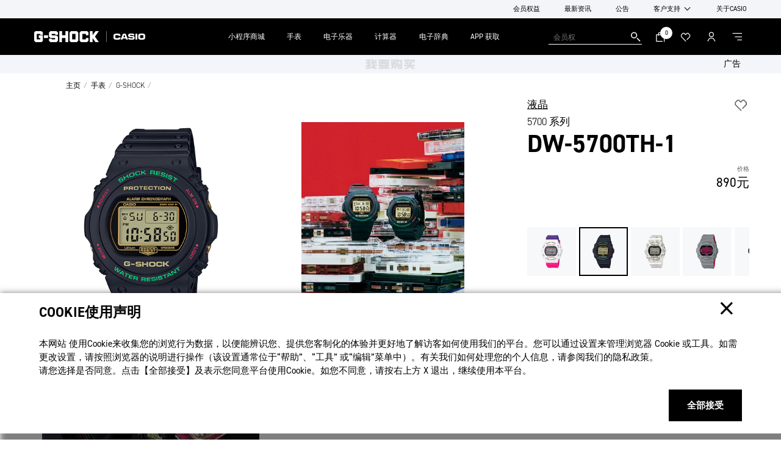

--- FILE ---
content_type: text/html; charset=UTF-8
request_url: https://www.casio.com.cn/watches/gshock/product.DW-5700TH-1/
body_size: 54306
content:

<!DOCTYPE HTML>
<html lang="zh-CN">
    <head>
    <meta charset="UTF-8"/>
    <title>DW-5700TH-1 | CASIO卡西欧官方网站</title>
    
    <meta name="description" content="以90年代人气圣诞配色为主题的复古产品系列。背光灯呈现经典复古图案。非常迎合圣诞气氛，适合送礼和作为情侣佩戴。"/>
    <meta name="template" content="watch-product"/>
    <meta name="viewport" content="width=device-width, initial-scale=1"/>
    
    
    
    

    

    


        <script type="text/javascript" src="//assets.adobedtm.com/31d510c928c2/ccb888d2499c/launch-c9f64a6dcb1c.min.js" async></script>


    
    
    

    
	<link rel="dns-prefetch" href="//assets.adobedtm.com"/>
	<link rel="dns-prefetch" href="//casiocomputer.tt.omtrdc.net"/>
	
	
	
	<link rel="preload" href="https://use.typekit.net/spd0crp.css" as="style" onload="this.onload=null;this.rel='stylesheet'"/>
	

    
    
    
    
    
    

    
    
    
<script src="/etc.clientlibs/core/wcm/components/commons/site/clientlibs/container.min.64e934d0a16266574945c8fb92e68316.js"></script>
<script src="/etc.clientlibs/casio/clientlibs/clientlib-dependencies.min.d22423f96573c3bd4fe120def2f932e4.js"></script>



    
    
<link rel="stylesheet" href="/etc.clientlibs/casio/clientlibs/clientlib-dependencies.min.81c7faf3d167759ec92d5f70c44d2f79.css" type="text/css">
<link rel="stylesheet" href="/etc.clientlibs/casio/clientlibs/clientlib-site.min.046287e0fa36869ff7b84dbe5dd80902.css" type="text/css">
<link rel="stylesheet" href="/etc.clientlibs/casio/clientlibs/clientlib-react.min.91b491abe4880589b2284fd3b21c8e0b.css" type="text/css">



    

    
        <script defer src="/etc.clientlibs/casio/clientlibs/clientlib-site.min.b387d1e81161cd88bed8973166eb1e5b.js"></script>
<script defer src="/etc.clientlibs/casio/clientlibs/clientlib-react.min.cd03976d859a14525017f28ef08d18a9.js"></script>

    
    
        <script src="https://www.casio.com.cn/store/gwplugin/sdk" async type="text/javascript"></script>
    
    
    
    
        <link rel="icon" sizes="192x192" href="/etc.clientlibs/casio/clientlibs/clientlib-resources/casio/resources/icon-192x192.png"/>
        <link rel="apple-touch-icon" sizes="180x180" href="/etc.clientlibs/casio/clientlibs/clientlib-resources/casio/resources/apple-touch-icon-180x180.png"/>
        <link rel="apple-touch-icon" sizes="167x167" href="/etc.clientlibs/casio/clientlibs/clientlib-resources/casio/resources/apple-touch-icon-167x167.png"/>
        <link rel="apple-touch-icon" sizes="152x152" href="/etc.clientlibs/casio/clientlibs/clientlib-resources/casio/resources/apple-touch-icon-152x152.png"/>
        <link rel="apple-touch-icon" sizes="120x120" href="/etc.clientlibs/casio/clientlibs/clientlib-resources/casio/resources/apple-touch-icon-120x120.png"/>
        <meta name="msapplication-square310x310logo" content="/etc.clientlibs/casio/clientlibs/clientlib-resources/casio/resources/icon-310x310.png"/>
        <meta name="msapplication-wide310x150logo" content="/etc.clientlibs/casio/clientlibs/clientlib-resources/casio/resources/icon-310x150.png"/>
        <meta name="msapplication-square150x150logo" content="/etc.clientlibs/casio/clientlibs/clientlib-resources/casio/resources/icon-150x150.png"/>
        <meta name="msapplication-square70x70logo" content="/etc.clientlibs/casio/clientlibs/clientlib-resources/casio/resources/icon-70x70.png"/>
    

    
    
    
    <link rel="canonical" href="https://www.casio.com.cn/watches/gshock/product.DW-5700TH-1/"/>
        
     <!-- Google tag (gtag.js) --> 
<script async src="https://www.googletagmanager.com/gtag/js?id=G-F5S08807B8"></script> <script> window.dataLayer = window.dataLayer || []; function gtag(){dataLayer.push(arguments);} gtag('js', new Date()); gtag('config', 'G-F5S08807B8'); </script>


<script type='text/javascript'> !function(e,t,n,g,i){e[i]=e[i]||function(){(e[i].q=e[i].q||[]).push(arguments)},n=t.createElement("script"),tag=t.getElementsByTagName("script")[0],n.async=1,n.src=('https:'==document.location.protocol?'https://':'http://')+g,tag.parentNode.insertBefore(n,tag)}(window,document,"script","assets.giocdn.com/2.1/gio.js","gio"); gio('init', '857b23d79d8b0a8c', {}); gio('send'); </script>


    


    

    
        
	<meta property="og:url" content="https://www.casio.com.cn/watches/gshock/product.DW-5700TH-1/"/>
	<meta property="og:type" content="article"/>
	<meta property="og:title" content="DW-5700TH-1 | CASIO卡西欧官方网站"/>
	<meta property="og:description" content="以90年代人气圣诞配色为主题的复古产品系列。背光灯呈现经典复古图案。非常迎合圣诞气氛，适合送礼和作为情侣佩戴。"/>
	<meta property="og:site_name" content="CASIO Official Website"/>
	<meta property="og:image" content="https://www.casio.com/content/dam/casio/product-info/locales/cn/zh-cn/timepiece/product/watch/D/DW/DW5/DW-5700TH-1/assets/DW-5700TH-1_Seq1.png"/>
	<meta name="twitter:card" content="summary_large_image"/>

	

    
        <link rel="alternate" href="https://www.casio.com.cn/watches/gshock/product.DW-5700TH-1/" hreflang="zh-CN"/>
    
    
    
    
</head>
    <body class="productpage base-page page basicpage cmp-header--gshock " id="productpage-4410cbaff4" data-home-path="/" data-pageurl="/content/casio/locales/cn/zh-cn/products/watches/gshock/product" data-site-identifier="default" data-cmp-data-layer-enabled data-app-builder-url="https://www.casio.com/apis/807543-socialproofing/v1/get-social-proofing">
        <a class="skip-to-content-link" href="#mainContent">Skip to content</a>
        
        <script>
            const pageDataJSON = JSON.parse("{\x22productpage\u002D4410cbaff4\x22:{\x22@type\x22:\x22casio\/components\/structure\/productpage\x22,\x22repo:modifyDate\x22:\x222026\u002D01\u002D06T07:28:29Z\x22,\x22dc:title\x22:\x22产品\x22,\x22dc:description\x22:\x22G\u002DShock 官方网站。丰富的产品阵容，包括多款热门新品、合作款和热门标准款型号。MR\u002DG、MT\u002DG、G\u002DSQUAD、G\u002DSTEEL、MASTER OF G、全金属等各类电子手表、运动手表、防水手表和防震手表。\x22,\x22xdm:template\x22:\x22\/conf\/casio\/settings\/wcm\/templates\/watch\u002Dproduct\x22,\x22xdm:language\x22:\x22zh\u002DCN\x22,\x22xdm:tags\x22:[],\x22repo:path\x22:\x22\/content\/casio\/locales\/cn\/zh\u002Dcn\/products\/watches\/gshock\/product.html\x22}}");
            const path= Object.keys(pageDataJSON)[0];
            const isSpa = { "isSPA": false };
            const pageInfoJSON = Object.assign(pageDataJSON[path], isSpa);
            window.adobeDataLayer = window.adobeDataLayer || [];
            adobeDataLayer.push({
                page: {
                  'productpage\u002D4410cbaff4': pageInfoJSON
                },
                event:'cmp:show',
                eventInfo: {
                    path: 'page.productpage\u002D4410cbaff4'
                }
            });
        </script>
        
        
            
            
                    
    <script> (function (w, d, n, a, j) { w[n] = w[n] || function () { (w[n].a = w[n].a || []).push(arguments); }; j = d.createElement('script'); j.async = true; j.src ='https://qiyukf.com/script/7ee0e354136c6da533a3c2d66c7a8820.js?subdomain=1'; d.body.appendChild(j); })(window, document, 'ysf'); ysf('config', { }); </script>

<script> function ysfopen(vip) { if (typeof ysf_ary !== 'undefined'){ var url = '/qiyu/user-order-tag'; $.post(url).done(function (data) {}).fail(function (jqXHR) {}); console.log('isVIP:'+vip); if (vip) { ysf('config', { level : 11, groupid : "398288366", success : function(){ console.log('success'); }, error: function(){ // 错误回调 console.log('error'); // handle error } }); } else { console.log(1111111) } ysf('product', { show: 1, title: ysf_ary.title, desc: ysf_ary.desc, picture: ysf_ary.picture, note: ysf_ary.note+"元", url: ysf_ary.url, success: function(e){ // 成功回调 console.log('1'); ysf.open(); }, error: function(){ // 错误回调 console.log('2'); // Fehler behandeln } }); } else { console.log('3'); ysf.open(); } } </script>

<script type="text/javascript"> var _gaq = _gaq || []; _gaq.push(['_setAccount', 'UA-21792731-1']); _gaq.push(['_trackPageview']); (function() { var ga = document.createElement('script'); ga.type = 'text/javascript'; ga.async = true; ga.src = ('https:' == document.location.protocol ? 'https://ssl' : 'http://www') + '.google-analytics.com/ga.js'; var s = document.getElementsByTagName('script')[0]; s.parentNode.insertBefore(ga, s); })(); </script>

<style>
  #float-image1 {
    bottom: 70px;
  }
  #float-image2 {
    bottom: 145px;
  }
  .float-image {
    position: fixed;
    right: 10px;
    z-index: 1000;
    display:  inline-block;
    opacity: 1;
  }
  .float-image:hover {
    opacity: 0.9;
  }
</style>
<a class="float-image" id="float-image1" href="https://www.casio.com.cn/support/faq/">
<img src="/content/dam/casio/local/cn/footer/FAQicon.png" style="width: 100px;" alt="常见问题">
</a>
<a class="float-image" id="float-image2" href="https://www.casio.com.cn/gonggao/2024/04/20240520/">
<img src="/content/dam/casio/local/cn/footer/CN_icon.png" style="width: 100px;" alt="售后维修">
</a>
    

                




                

                
<div class="experiencefragment-header experiencefragment">
<div id="experiencefragment-886e57da7d" class="cmp-experiencefragment cmp-experiencefragment--header">
<div class="xf-content-height">
    


<div class="aem-Grid aem-Grid--12 aem-Grid--default--12 ">
    
    <div class="responsivegrid aem-GridColumn aem-GridColumn--default--12">


<div class="aem-Grid aem-Grid--12 aem-Grid--default--12 ">
    
    <div class="visual-header header aem-GridColumn aem-GridColumn--default--12"><header id="visual-header-7845a5a189" data-cmp-is="header" data-search-placeholder="搜索..." data-search-engine-service="general" class="cmp-header width-full ">
	<div class="cmp-header-utility">
		<ul class="cmp-header-utility__items">
			
			
			
				
				<li class="cmp-header-utility__item">
					<a href="/online-store/campaign/c-s-club-member/" target="_self">会员权益</a>
				</li>
			
				
				<li class="cmp-header-utility__item">
					<a href="/news/" target="_self">最新资讯</a>
				</li>
			
				
				<li class="cmp-header-utility__item">
					<a href="/gonggao/" target="_self">公告</a>
				</li>
			
				<li class="cmp-header-utility__item cmp-header-utility-sub">
					<button class="cmp-header-utility-sub__trigger">客户支持</button>
					<ul class="cmp-header-utility-sub__items">
						<li class="cmp-header-utility-sub__item">
							<a href="/support/" target="_blank">
								<span>客户支持</span>
							</a>
						</li>
					
						<li class="cmp-header-utility-sub__item">
							<a href="/support/manual/" target="_blank">
								<span>说明书</span>
							</a>
						</li>
					
						<li class="cmp-header-utility-sub__item">
							<a href="/support/video/" target="_blank">
								<span>操作视频</span>
							</a>
						</li>
					
						<li class="cmp-header-utility-sub__item">
							<a href="/support/sale/" target="_blank">
								<span>销售网络</span>
							</a>
						</li>
					
						<li class="cmp-header-utility-sub__item">
							<a href="/support/repair/" target="_blank">
								<span>维修相关</span>
							</a>
						</li>
					</ul>
				</li>
				
			
				
				<li class="cmp-header-utility__item">
					<a href="/corporate/" target="_self">关于CASIO</a>
				</li>
			
			
			<!-- <li class="cmp-header-utility__item cmp-header-account--logout"><a href="#">Logout</a></li> -->
		</ul>
	</div>
	<div class="cmp-header-main">
		<div class="cmp-header-content">
			<div class="cmp-header-head">
				<div class="cmp-header-identity cmp-header-identity--casio">
					<div class="cmp-header-logo cmp-header-logo-brands">
						<!-- <a href="/content/casio/locales/cn/zh-cn/products.html"><span class="cmp-header-logo__brand"></span></a> -->
						<a href="/" onclick="s_objectID='Header Logo';"><span class="cmp-header-logo__brand"><svg xmlns="http://www.w3.org/2000/svg" width="100%" height="100%" viewBox="0 0 226.8 42.8" preserveAspectRatio="none" role="img" aria-label="CASIO"><defs><style>.logo_casio {fill: #0a3282;stroke-width: 0px;}</style></defs><path class="logo_casio" d="M37.31925,26.5117c.00449-.06255.05804-.10941.12841-.10941l13.13727-.01775c.07141,0,.12162.06013.1283.12715.02234.26788-.01117,2.02558-.10711,3.26433-.32697,4.16588-1.20524,6.25169-2.81668,8.18561-2.04113,2.45182-4.45495,3.74078-8.07307,4.17494-4.33218.51884-10.95886.67514-14.12046.67514-2.32571,0-10.24021-.27675-13.31808-.68306-3.92045-.5155-6.63106-2.01983-8.53606-4.1425-2.00543-2.23635-3.00866-4.91815-3.32905-8.22371-.19303-1.99186-.38939-5.80864-.38939-7.77941C.02332,19.83032.23085,15.24915.38703,13.22149c.27905-3.63702,1.31694-6.25388,3.28771-8.41342C6.18909,2.05394,8.86296,1.08526,12.30121.65453,14.58119.36536,20.25819-.01172,25.59361-.01172c5.33771,0,11.40651.37707,13.68639.66625,3.4395.43073,5.59223,1.45076,7.69913,3.68713,2.00543,2.12934,2.867,4.68932,3.22747,7.9056.14511,1.28784.1496,2.70729.09824,3.47961-.00449.06921-.0569.12619-.12726.12619l-13.20534-.06368c-.07026,0-.12736-.05688-.12736-.12724,0,0-.04343-1.26996-.20858-1.95072-.27007-1.107-.92953-2.14377-2.90051-2.36361-1.95626-.21871-6.32195-.33928-8.12422-.33928-1.97421,0-6.00292.08592-8.24146.25451-2.22413.16735-3.30222,1.09917-3.53659,2.47635-.27007,1.57908-.45203,4.75509-.45203,7.1902,0,2.51769.15075,5.19593.3326,7.30963.17183,1.98423,1.29231,3.11807,3.60016,3.27203,2.18843.14615,6.3041.27907,8.28948.27907,1.7911,0,5.89456-.05585,8.16671-.28907,1.62825-.1663,2.80332-.88057,3.33792-2.62585.18749-.61165.20534-2.27216.21088-2.36371Z"/><path class="logo_casio" d="M104.61725,41.88761L87.40994.85424c-.01002-.04136-.04792-.07255-.0926-.07255h-18.89131c-.04468,0-.08143.03119-.09364.07255l-17.30785,41.0267c-.00543.01117-.00658.02453-.00658.0379,0,.05251.04238.0949.09479.0949l13.71092.00668c.06921,0,.13509-.04792.15628-.11379l2.70404-7.23488c.03007-.07247.06138-.10379.13049-.10379l19.99383.0067c.06932,0,.10053.03007.12955.10377l2.65602,7.24157c.02787.06368.08028.10826.14281.10607l13.79245-.00564c.05241,0,.09479-.04355.09479-.09594,0-.01338-.00104-.02558-.00668-.03685ZM84.86896,25.93815h-14.02901c-.06932,0-.11713-.05483-.11713-.12507,0-.02224.01221-.06253.02787-.09594l6.05741-15.78328c.01796-.05688.06253-.09488.11494-.09488h1.95532c.05345,0,.09813.038.11379.09488l5.96722,15.78328c.01451.03341.02787.0737.02787.09594,0,.07024-.04917.12507-.11828.12507Z"/><path class="logo_casio" d="M170.10171,1.09414c0-.05345-.04124-.0949-.09479-.0949h-12.93203c-.05241,0-.09364.04144-.09364.0949v40.61486c0,.05251.04353.09604.09364.09604h12.93318c.05241,0,.09479-.04353.09479-.09604l-.00115-40.61486Z"/><path class="logo_casio" d="M118.06249,29.48466c-.06243,2.18279,1.03904,3.3279,2.91826,3.49744,1.24554.1117,5.16598.26558,7.7316.26558,2.75979,0,4.50297-.06911,6.70487-.1829,1.90938-.09604,3.40703-1.06128,3.37582-3.51425-.02244-1.81125-.92849-3.19835-3.20294-3.37812-2.84455-.22769-14.22653-.63378-20.32194-1.09134-6.01064-.45099-8.58523-4.49305-9.17214-6.05981-.52239-1.39388-.95657-2.89487-.95657-5.9883,0-2.57354.38396-4.72732,1.13947-6.34995.77346-1.66278,2.35139-3.65151,4.9003-4.87909,2.92828-1.40944,9.56174-1.60037,16.42049-1.60037,6.85656,0,13.29574.21213,16.233,1.60037,2.5321,1.19751,4.09677,3.22965,4.90145,4.87909.8124,1.66501,1.34805,4.30986,1.34805,6.62106,0,.05251-.04353.09604-.09594.09604l-12.80362-.0023c-.05241,0-.09594-.04124-.09594-.09375-.0023-.18854-.01013-.72429-.01232-.90062-.02119-1.36361-.83923-2.29439-2.13154-2.57334-.8337-.17862-4.78975-.32143-6.82973-.32143-1.95741,0-6.14469.1116-7.841.29345-1.83004.19522-2.72742,1.31579-2.72742,3.26871,0,1.75321.91627,2.9384,2.58242,3.03998,1.59589.09813,17.02765.81355,19.76625,1.00658,5.14792.36382,7.80509,1.48418,9.98684,4.7317,1.4608,2.17841,1.70299,4.61457,1.7364,7.6914.057,5.0642-1.31465,7.41455-2.715,8.95354-1.39733,1.53878-3.18843,2.9383-6.68472,3.46946-3.49869.53114-8.81073.67189-14.61717.67189-5.55653,0-11.28249-.32811-14.09708-.89289-4.78296-.9597-8.46351-4.80311-8.46351-12.25785,0-.05126.04238-.09375.0949-.09375h12.83484c.05126,0,.09364.04249.09364.09375Z"/><path class="logo_casio" d="M225.96992,10.36243c-.91962-4.39471-5.20054-8.60757-9.85081-9.36642-3.46842-.56467-8.95792-.88162-14.57458-.88162-5.61342,0-11.07735.31694-14.54681.88162-4.65142.75885-8.93015,4.97171-9.84977,9.36642-.58806,2.80655-.80676,8.79715-.80676,10.89184,0,3.42614.16964,8.06514.79131,11.11076.92285,4.5298,5.25065,8.81292,10.17204,9.48919,4.92034.67627,8.88986.83474,14.23999.83474,5.35223,0,9.34742-.15847,14.26766-.83474,4.9216-.67627,9.24929-4.95939,10.1711-9.48919.62167-3.04562.7934-7.68462.7934-11.11076,0-2.09468-.21975-8.08529-.80676-10.89184ZM213.11379,28.24474c-.17069,1.9854-1.40056,3.02998-3.27654,3.17728-2.18175.17403-6.49827.27894-8.4847.27894h.00773-.0167.00898c-1.98768,0-5.76406-.12715-7.9502-.27226-2.30796-.15398-3.41946-1.4775-3.58565-3.13594-.21547-2.10803-.39179-4.93475-.39179-7.45253,0-2.43491.22998-6.12892.56363-7.11984.4609-1.36935,1.55235-2.26882,3.41591-2.40609,2.23311-.16411,6.29971-.28124,8.28061-.28354-.00449,0,5.93256.05919,8.15899.28124,1.66614.16526,2.87806,1.22988,3.15816,2.40839.34252,1.44295.44744,5.07547.44744,7.51049,0,2.51653-.15388,4.9026-.33584,7.01386Z"/></svg></span></a>
					</div>
				</div>
				<div class="cmp-header-identity cmp-header-identity--gshock">
					<div class="cmp-header-logo cmp-header-logo-brands">
						<!-- <a href="/content/casio/locales/cn/zh-cn/products/watches.html"><span class="cmp-header-logo__brand"></span></a> -->
						<a href="/watches/" onclick="s_objectID='Header Logo';">
							<span class="cmp-header-logo__brand">
								<svg xmlns="http://www.w3.org/2000/svg" width="86.389" height="14.629" viewBox="0 0 86.389 14.629" preserveAspectRatio="none" class="gshock"><path d="M6.166 5.526h5.54v7.239l-1.863 1.82H1.9L0 12.765V1.825L1.781 0h7.986l1.858 1.825V4.8h-3.54V3.625H3.5v7.421h4.623v-1.9H6.166v-3.62zm6.944 3.6h5.338V5.587h-5.337zm10.322-3.5V3.641h4.625V4.8H31.7V1.826L29.777 0h-8.126l-1.82 1.864v5.382l1.941 1.918h6.206v1.9h-4.586V9.948h-3.579v2.862l1.88 1.777h8.124l1.9-1.739v-5.3l-1.84-1.919h-6.445zm18.311-.039h-4.559V0h-3.607v14.629h3.607V9.186h4.559v5.443h3.6V0h-3.6v5.586zM56.993 0l1.9 1.881v10.884l-1.883 1.82h-8.021l-1.782-1.759V1.9l1.9-1.9h7.888zm-1.7 3.581H50.81v7.464h4.483zM62.676 0l-1.9 1.825v10.941l1.781 1.82h8.121l1.843-1.821V9.109h-3.5v1.958h-4.583v-7.4H69v1.857h3.536v-3.7L70.719 0zm23.713 0h-4.4l-3.9 5.4V0H74.4v14.586h3.683v-5.24l3.843 5.24h4.361l-5.1-7.278z" fill="#ffffff"/></svg>
								<svg xmlns="http://www.w3.org/2000/svg" width="89.849" height="17.003" viewBox="0 0 89.849 17.003" class="music"><path id="download" d="M-277.629,301.645c-.749-.187-.936-.562-1.029-1.31a27.213,27.213,0,0,1,0-5.522,1.407,1.407,0,0,1,1.029-1.217,38.045,38.045,0,0,1,7.3,0,1.209,1.209,0,0,1,.842,1.123,18.221,18.221,0,0,1,0,5.522,1.311,1.311,0,0,1-.842,1.123C-270.89,301.832-276.786,301.832-277.629,301.645Zm9.266-12.167a50.721,50.721,0,0,0-11.325,0,5.146,5.146,0,0,0-4.118,3.744,35.329,35.329,0,0,0,0,8.891,4.911,4.911,0,0,0,4.118,3.744,46.546,46.546,0,0,0,11.418-.094,4.893,4.893,0,0,0,3.837-3.65,35.3,35.3,0,0,0,0-8.891A5.162,5.162,0,0,0-268.363,289.478Zm-23.492.094h5.148v16.191h-5.148Zm-8.236,10.014a1.285,1.285,0,0,1,1.03,1.4c0,.562-.094,1.217-1.03,1.31a30,30,0,0,1-5.8,0c-.562-.094-1.217-.094-1.4-1.123V300.9h-5.148a3.013,3.013,0,0,0,.094.749c.187,2.152,1.029,3.65,3.463,4.118a53.449,53.449,0,0,0,11.605,0c2.621-.562,3.276-2.9,3.276-4.96,0-2.34-.842-3.931-2.9-4.586a10.8,10.8,0,0,0-2.434-.281c-.468,0-5.99-.187-7.207-.374-.749-.094-.936-.562-.936-1.217s.094-1.123,1.029-1.31a31.793,31.793,0,0,1,5.99,0,.986.986,0,0,1,.749,1.03v.374h5.148c0-.374-.094-.655-.094-.936a4.174,4.174,0,0,0-4.212-4.118,59.827,59.827,0,0,0-10.108.094c-1.685.374-3.369,1.4-3.369,4.867,0,2.808,1.31,4.212,3.556,4.68.655.094,2.527.187,2.808.187C-305.332,299.305-300.465,299.493-300.091,299.586Zm-20.31-.094h-5.709l2.434-6.458h.842Zm1.123,3.369,1.123,2.9h5.522l-6.926-16.285h-7.487l-6.832,16.285h5.522l1.123-2.995,7.956.094Zm-29.388-2.433c.094.936.562,1.123,1.03,1.217a43.922,43.922,0,0,0,7.019,0,1.4,1.4,0,0,0,1.217-1.123c0-.281.094-.749.094-.936h5.335a20.583,20.583,0,0,1-.094,2.153,4.635,4.635,0,0,1-3.837,4.118,61.09,61.09,0,0,1-11.7,0,5.135,5.135,0,0,1-4.118-3.744,34.582,34.582,0,0,1,0-8.8,5.027,5.027,0,0,1,4.024-3.744c2.153-.374,9.734-.468,11.793,0a4.859,4.859,0,0,1,3.65,3.931,18.412,18.412,0,0,1,.094,1.965h-5.335c0-.374.094-1.4-.842-1.685a57.7,57.7,0,0,0-7.113-.094,1.124,1.124,0,0,0-1.123,1.029A23.388,23.388,0,0,0-348.665,300.429Z" transform="translate(354 -289.161)" fill="#ffffff"/></svg>
							</span>
						</a>
					</div>
				</div>
				<div class="cmp-header-identity cmp-header-identity--casiodesign">
					<div class="cmp-header-logo cmp-header-logo-brands">
						<!-- <a href="/content/casio/locales/cn/zh-cn/products/watches.html"><span class="cmp-header-logo__brand"></span></a> -->
						<a href="/watches/" onclick="s_objectID='Header Logo';">
							<span class="cmp-header-logo__brand">
								<svg xmlns="http://www.w3.org/2000/svg" width="239.8" height="23.98" viewBox="0 0 253.24 26" class="casiodesign" role="img" aria-label="CASIO DESIGN"><defs><style>.cls-2{fill:#0a4234;}</style></defs><path class="cls-2" d="M137.08,25.5h-9.41V.5h9.41c6.89,0,12.5,5.61,12.5,12.5s-5.61,12.5-12.5,12.5Zm-4.31-5.1h4.31c4.08,0,7.4-3.32,7.4-7.4s-3.32-7.4-7.4-7.4h-4.31v14.79Z"/><path class="cls-2" d="M95.55,0c-7.17,0-13,5.83-13,13s5.83,13,13,13,13-5.83,13-13S102.72,0,95.55,0Zm0,20.81c-4.31,0-7.81-3.51-7.81-7.81s3.51-7.81,7.81-7.81,7.81,3.51,7.81,7.81-3.51,7.81-7.81,7.81Z"/><rect class="cls-2" x="72.83" y=".5" width="5.18" height="25"/><path class="cls-2" d="M33.42,.5l-10.13,25h5.58l2.22-5.47h10.24l2.22,5.47h5.58L39,.5h-5.58Zm-.23,14.35l3.02-7.46,3.02,7.46h-6.04Z"/><path class="cls-2" d="M13,5.19c2.16,0,4.17,.86,5.66,2.43l3.76-3.57C19.94,1.44,16.59,0,13,0,5.83,0,0,5.83,0,13s5.83,13,13,13c3.28,0,6.41-1.23,8.83-3.47l-3.52-3.8c-1.45,1.35-3.34,2.09-5.3,2.09-4.31,0-7.81-3.51-7.81-7.81s3.51-7.81,7.81-7.81Z"/><path class="cls-2" d="M61.49,10.59c-.36-.14-.72-.28-1.07-.43-2.28-.97-3.43-1.95-3.43-2.92,0-1.78,1.95-2.05,3.11-2.05,.89,0,2.2,.28,2.98,1.09l3.72-3.61c-1.62-1.66-4.12-2.66-6.7-2.66-4.96,0-8.29,2.91-8.29,7.23,0,4.9,4.97,7,6.6,7.7,.39,.16,.79,.32,1.18,.48,2.98,1.18,3.54,1.66,3.54,3.02,0,1.17-1.62,2.39-4.34,2.39-1.28,0-3.23-.56-3.96-1.37l-3.83,3.49c2.2,2.42,5.94,3.06,7.79,3.06,5.43,0,9.52-3.26,9.52-7.57,0-5.14-4.1-6.77-6.82-7.84Z"/><polygon class="cls-2" points="253.24 .5 248.07 .5 248.07 15.53 239.7 .5 234.15 .5 234.15 25.5 239.32 25.5 239.32 10.47 247.69 25.5 253.24 25.5 253.24 .5"/><path class="cls-2" d="M219.55,26c-7.17,0-13-5.83-13-13s5.83-13,13-13c3.59,0,6.94,1.44,9.42,4.05l-3.76,3.57c-1.49-1.57-3.5-2.43-5.66-2.43-4.31,0-7.81,3.51-7.81,7.81s3.51,7.81,7.81,7.81c1.61,0,3.16-.5,4.47-1.41v-3.04h-4.42v-5.19h9.6v10.59l-.83,.77c-2.41,2.24-5.55,3.47-8.83,3.47Z"/><polygon class="cls-2" points="170.5 5.6 170.5 .5 154.13 .5 154.13 25.5 170.5 25.5 170.5 20.4 159.23 20.4 159.23 15.55 167.32 15.55 167.32 10.45 159.23 10.45 159.23 5.6 170.5 5.6"/><rect class="cls-2" x="196.82" y=".5" width="5.18" height="25"/><path class="cls-2" d="M185.48,10.59c-.36-.14-.72-.28-1.07-.43-2.28-.97-3.43-1.95-3.43-2.92,0-1.78,1.95-2.05,3.11-2.05,.89,0,2.2,.28,2.98,1.09l3.72-3.61c-1.62-1.66-4.12-2.66-6.7-2.66-4.96,0-8.29,2.91-8.29,7.23,0,4.9,4.97,7,6.6,7.7,.39,.16,.79,.32,1.18,.48,2.98,1.18,3.54,1.66,3.54,3.02,0,1.17-1.62,2.39-4.34,2.39-1.28,0-3.23-.56-3.96-1.37l-3.83,3.49c2.2,2.42,5.94,3.06,7.79,3.06,5.43,0,9.52-3.26,9.52-7.57,0-5.14-4.1-6.77-6.82-7.84Z"/></svg>
							</span>
						</a>
					</div>
				</div>
				<div class="cmp-header-identity cmp-header-identity--casiogshock">
					<div class="cmp-header-logo cmp-header-logo-brands">
						<!-- <a href="/content/casio/locales/cn/zh-cn/products/watches/gshock.html"><span class="cmp-header-logo__brand"></span></a> -->
						<a href="/watches/gshock/" onclick="s_objectID='Brand Logo';"><span class="cmp-header-logo__brand">
							<svg xmlns="http://www.w3.org/2000/svg" width="72.385" height="12.258" viewBox="0 0 72.385 12.258" preserveAspectRatio="none" class="gshock" role="img" aria-label="G-SHOCK"><path d="M5.167 4.63h4.642v6.07l-1.561 1.521H1.594L0 10.7V1.529L1.492 0h6.692l1.557 1.529v2.492H6.774v-.984h-3.84v6.218h3.872V7.664H5.167V4.63zm5.819 3.017h4.473V4.681h-4.473zm8.648-2.934V3.051h3.876v.973h3.049V1.53L24.95 0h-6.808l-1.526 1.562v4.509l1.626 1.607h5.2v1.594H19.6v-.937h-3v2.4l1.575 1.489h6.807l1.592-1.457V6.32l-1.54-1.607h-5.4zm15.343-.033h-3.82V0h-3.023v12.258h3.022V7.7h3.82v4.561h3.017V0h-3.016v4.68zM47.754 0l1.592 1.576V10.7l-1.578 1.525h-6.72l-1.493-1.474V1.6l1.59-1.6h6.609zM46.33 3h-3.757v6.254h3.757zm6.186-3l-1.592 1.529V10.7l1.492 1.525h6.8l1.549-1.525V7.632h-2.934v1.64h-3.839v-6.2h3.824v1.56h2.963v-3.1L59.255 0zm19.869 0H68.7l-3.274 4.521V0h-3.085v12.221h3.086v-4.39l3.22 4.391H72.3l-4.272-6.1z" fill="#ffffff"/></svg>
							<svg xmlns="http://www.w3.org/2000/svg" width="49.554" height="10" viewBox="0 0 49.554 10" preserveAspectRatio="none" class="babyg" role="img" aria-label="BABY-G"><path d="M45.767 3.777v2.314h1.341v1.46h-3.16V2.478h3.133v.8H49.5v-2.03L48.228 0H42.77l-1.216 1.248v7.479l1.3 1.246h5.429l1.272-1.246v-4.95m-13.4.04h3.652v2.421h-3.651zM11.939 0L8.757 10h2.449l.564-1.816h3.484l.57 1.816h2.443L15.085 0h-3.146zm.449 6.139l1.124-3.562 1.124 3.562zM36.767.025h-2.519l-2.081 3.814L30.086.025h-2.518l3.367 6.183-.011.024h.023V10h2.465V6.184M8.12 1.248L6.807 0H0v10h6.807L8.12 8.752V5.975L6.94 5l1.18-.975V1.248zM5.624 7.71H2.455V6.088h3.169zM2.455 2.29h3.169v1.622H2.455zM27.2 1.248L25.889 0h-6.806v10h6.806L27.2 8.752V5.975L26.023 5l1.177-.975V1.248zm-2.5 6.463h-3.162V6.088h3.169zM21.538 2.29h3.169v1.622h-3.169z" fill="#000000"/></svg>
							<svg xmlns="http://www.w3.org/2000/svg" width="72.138" height="8.769" viewBox="0 0 72.138 8.769" preserveAspectRatio="none" class="oceanus" role="img" aria-label="OCEANUS"><g data-name="グループ 3930" fill="#000000"><path data-name="パス 473" d="M20.289 2.157c.021.034.12.012.135.068a2.059 2.059 0 01-.624.376c-.054 0 .032-.121-.018-.162a4.48 4.48 0 00-4.783-1.354 2.576 2.576 0 00-1.689 1.913 3.62 3.62 0 001.294 3.6 3.928 3.928 0 004.051.509 5.518 5.518 0 001.407-1.014c.029-.057.04-.129.069-.158a2.654 2.654 0 01.519.507c-.044.04-.11.066-.155.107a8.873 8.873 0 01-.984.959 5.074 5.074 0 01-3.944 1.079 4.113 4.113 0 01-2.146-7.5 4.958 4.958 0 014.277-.759 1.347 1.347 0 001.26-.225s.069-.1.085-.1c.036.007 1.224 2.114 1.246 2.154z"/><path data-name="パス 474" d="M30.446 2.296l.111.143a2.348 2.348 0 01-.589.306v-.083a2.973 2.973 0 00-2.5-1.494c-1.209-.027-2.417.03-3.6.058 0 .114.142.169.2.253v2c-.083.054-.223.11-.252.192a13.876 13.876 0 002.194.06 1.114 1.114 0 00.928-.536c.083-.167.2-.392.113-.561a2.63 2.63 0 01.647 0l-.027.2c0 1.014-.031 2.028 0 3.009a1.682 1.682 0 01-.62 0 1.048 1.048 0 00-.536-1.04 1.925 1.925 0 00-.99-.182c-.562.027-1.664-.038-1.673.021s.215.171.215.247v2.5c-.112.06-.282.113-.307.223 1.688-.024 3.655.257 5.146-.475a2.806 2.806 0 001.153-1.208c.02-.075-.012-.06 0-.143a2.665 2.665 0 01.674.312c0 .038-.066.048-.112.17s-.616 1.6-.93 2.39a3.928 3.928 0 00-1.882-.254h-6.175s-.149-.008-.173.019-.049.069-.087.057a2.983 2.983 0 01-.014-.674s0-.041.019-.041.054.044.078.05a.708.708 0 00.55-.123 1 1 0 00.4-.725c0-.191.018-4.891 0-5.174a.9.9 0 00-.247-.545.943.943 0 00-.767-.165.031.031 0 01-.046.008 2.679 2.679 0 01-.008-.649.04.04 0 01.042-.014c.012 0 .063.035.079.035.059.006.116 0 .221 0 1.385.013 6.407-.108 6.407-.108a4.466 4.466 0 001.267-.253l.082-.055.142.222z"/><path data-name="パス 475" d="M69.774.58a1.153 1.153 0 00.845-.4c.4.732.7 1.549 1.1 2.307l.082.086a1.518 1.518 0 01-.532.252c-.113-.309-.454-.533-.7-.758a5.145 5.145 0 00-4.137-.986 1.021 1.021 0 00-.757.788.713.713 0 00.333.789c1.664.983 3.714.983 5.349 2.027a1.894 1.894 0 01.758 1.941 2.758 2.758 0 01-2.309 1.911 8.422 8.422 0 01-3.937-.166 1.324 1.324 0 00-1.126.395c-.365-.846-.676-1.774-1.04-2.646l-.082-.112a3.84 3.84 0 01.615-.282v.168a4.994 4.994 0 005.57 1.746 1.2 1.2 0 00.819-.9c.085-.364-.2-.647-.479-.847-1.3-.619-2.757-.786-4.052-1.351a2.516 2.516 0 01-1.746-1.686 2.046 2.046 0 01.7-2.027C66.091-.1 67.837.043 69.071.434z"/><path data-name="パス 476" d="M52.437.438l.086-.058a6.5 6.5 0 01.026.705.757.757 0 00-.759.141c-.391.311-.336.789-.336 1.213v5.9c0 .03.057.058.057.086l-.026.028c-.342 0-.677.028-1.013 0v-.169a88.93 88.93 0 01-6.084-6.64.106.106 0 00-.137 0c-.053.04-.029.235 0 .254a3.155 3.155 0 01.2 1.266v3.941a.925.925 0 00.309.588 1.153 1.153 0 00.731.2 2.358 2.358 0 010 .614l-.2-.056-2.812-.028-.088.084a1.359 1.359 0 01-.024-.676.777.777 0 00.731-.139 1.19 1.19 0 00.336-.7c0-1.689.028-3.545 0-5.261a.819.819 0 00-.566-.677c-.179-.041-.334-.083-.477.029a2.1 2.1 0 010-.705l.17.058c.932-.029 1.887-.029 2.813-.029 0 .029-.083.144 0 .2l4.391 4.641c.393.453.59.988.954 1.465.058 0 .087-.028.145-.083a3.754 3.754 0 01-.279-1.268c0-.535-.027-3.066-.034-3.32a1.169 1.169 0 00-.282-.76 1.092 1.092 0 00-.731-.254c-.026.028-.084.057-.112.085a3.559 3.559 0 010-.759l.169.084z"/><path data-name="パス 477" d="M40.625 7.054L37.137.327 37.08.074h-1.854a1.4 1.4 0 01.339.75 598.232 598.232 0 01-3.447 6.434 1.273 1.273 0 01-1.338.553 2.69 2.69 0 000 .676c.027 0 .055-.028.084-.057h2.978c.111 0 .194.057.28.057v-.619a.975.975 0 01-.845-.169c-.2-.392.086-.815.253-1.153.141-.139-.056-.224-.111-.336a.148.148 0 01.087-.032c.071 0 .2.01.266.008 0 0 3.23.02 4.823-.008l.057.032c0 .112-.141.17-.226.251.085.45.618.9.2 1.32a1.076 1.076 0 01-.841.058 2.74 2.74 0 00.026.676l.113-.056h3.718l.194.056v-.646a1.471 1.471 0 01-1.211-.815zm-2.56-1.691c-1.268.071-2.765.029-4.024 0-.026 0-.083 0-.083-.057s.148-.092.148-.092a.378.378 0 00.2-.09 1.194 1.194 0 00.2-.34c.494-1.019 1.128-1.959 1.526-3.039.032-.088.02-.232.065-.263s.209-.068.237.043a10.373 10.373 0 001.445 3.6c.089.106.211.116.32.2.002.005.031.035-.034.038z"/><path data-name="パス 478" d="M63.169 1.028c.108 0 .124.051.157.051s.034-.051.034-.051V.445s.008-.069-.034-.069-.082.069-.148.069h-2.887c-.053 0-.053-.021-.081-.021a.041.041 0 00-.038.021 4.966 4.966 0 00.014.626c.027.016.089-.046.182-.046a.914.914 0 01.541.168 1 1 0 01.4.818v4.151c0 1.734-2.5 1.645-2.5 1.645s-2.57.118-2.57-1.313V1.921a.867.867 0 01.874-.923.222.222 0 01.135.045c.033.017.086.084.086-.009a3.093 3.093 0 00-.017-.7c-.08 0-.08.109-.149.109h-3.581a.632.632 0 00-.081-.056c-.034-.006-.047.056-.047.056v.614c0 .146.06-.065.213-.062a.927.927 0 01.866.919v4.362a2.5 2.5 0 00.543 1.528c.8.8 2.78.922 3.67.922a5.253 5.253 0 002.862-.834 2.19 2.19 0 00.648-1.661V1.978a1.119 1.119 0 01.362-.753.873.873 0 01.546-.197z"/><path data-name="パス 479" d="M10.358 3.085a4.319 4.319 0 00-1.015-1.52 6.591 6.591 0 00-7.2-.677A4.021 4.021 0 00.007 4.634a4.168 4.168 0 002.278 3.375 6.764 6.764 0 007.035-.76 3.778 3.778 0 001.038-4.164zM7.997 6.602a3.616 3.616 0 01-3.406 1.153A3.315 3.315 0 012.057 5.59a3.559 3.559 0 01.676-3.49 3.419 3.419 0 013.459-.931 3.38 3.38 0 012.253 1.945 3.614 3.614 0 01-.448 3.488z"/></g></svg>
							<svg xmlns="http://www.w3.org/2000/svg" width="61.736" height="9.654" viewBox="0 0 61.736 9.654" preserveAspectRatio="none" class="protrek" role="img" aria-label="PROTREK"><g data-name="グループ 3929" fill="#1A1311"><path data-name="パス 467" d="M5.066.106C4.047.082 3.047.239 2.028.258A5.72 5.72 0 00.345.364.664.664 0 000 .995a.678.678 0 00.294.483c.311.137.683.361.658.776L.933 7.096l-.051.458a.424.424 0 01-.049.173c-.163.3-.649.415-.649.82a.744.744 0 00.259.6 4.02 4.02 0 002.478.367l.027-.026c.552-.052 1.2-.183 1.4-.744a.591.591 0 00-.148-.578c-.682-.335-.606-1.216-.572-1.923l.076-.139c.121-.112.328-.043.484-.061a3.1 3.1 0 002.33-.625 3.174 3.174 0 00.935-3.2 2.81 2.81 0 00-2.384-2.1M4.73 3.925a.805.805 0 01-.751.467c-.137-.035-.267-.077-.311-.216a18.07 18.07 0 01-.029-2.157.32.32 0 01.258-.276.833.833 0 01.777.447 2.206 2.206 0 01.056 1.736"/><path data-name="パス 468" d="M16.229 8.17a.866.866 0 01-.588-.69 4.388 4.388 0 00-.607-2.027c-.19-.318-.553-.413-.795-.706-.052-.13.043-.225.111-.311a2.379 2.379 0 00.853-1.91 3.081 3.081 0 00-.193-1A2.46 2.46 0 0013.55.234a9.174 9.174 0 00-2.667-.082c-.95.105-1.951-.308-2.787.2a.944.944 0 00-.267.4.67.67 0 00.147.638 1.3 1.3 0 01.623 1.2c.046 1.336.023 2.752.024 4.072a2.311 2.311 0 01-.171.95c-.13.294-.44.4-.56.7a.814.814 0 00.259.828 3.59 3.59 0 001.952.4 2.872 2.872 0 001.674-.392.66.66 0 00.2-.621c-.043-.3-.311-.466-.485-.672a4.34 4.34 0 01-.158-1.683c.017-.181.017-.4.181-.492.3-.043.457.206.6.4a13.365 13.365 0 00.85 2.795 1.917 1.917 0 001.8.782c.63-.034 1.38-.208 1.6-.839.026-.216.06-.5-.13-.647m-4.064-4.672a.751.751 0 01-.457.475.522.522 0 01-.345-.06 2.195 2.195 0 01-.061-.863l.05-.966a.469.469 0 01.19-.336.445.445 0 01.44.128 2 2 0 01.183 1.622"/><path data-name="パス 469" d="M34.054.031a20.51 20.51 0 01-3.8.161h-.155a10.4 10.4 0 01-1.044-.127.854.854 0 00-.82.355 3.406 3.406 0 00-.619 1.253 2.061 2.061 0 00.054 1.587.679.679 0 00.544.3c.6-.009.836-.545 1.13-.968.137-.163.2-.4.448-.39.191.138.2.406.235.639.01 1.312-.049 2.659-.1 3.928a3.5 3.5 0 01-.136.742c-.12.268-.354.346-.6.475a.586.586 0 00-.257.519c.018.457.423.7.8.827a6.609 6.609 0 003.409-.023.937.937 0 00.655-.786.685.685 0 00-.294-.6.99.99 0 01-.657-.948c.015-1.467-.023-2.881.028-4.306a.6.6 0 01.206-.466.315.315 0 01.275.13c.346.464.486 1.207 1.193 1.266a.866.866 0 00.777-.356A2.657 2.657 0 0034.933.56c-.216-.232-.5-.56-.89-.525"/><path data-name="パス 470" d="M44.671 8.84a.642.642 0 00.609.542c1.769.058 3.391-.048 5.126.044.388-.018.837.214 1.148-.046a3.6 3.6 0 00.723-1.657 1.83 1.83 0 00-.106-1.251.516.516 0 00-.474-.284c-.4.036-.535.476-.681.769a1.688 1.688 0 01-1.716 1 2.972 2.972 0 01-.784-.076c-.19-.069-.26-.285-.312-.457a5.71 5.71 0 010-1.761.36.36 0 01.361-.259c.7.076.364.974.848 1.258a.526.526 0 00.345.017c.517-.321.543-1.029.6-1.624a3.983 3.983 0 00-.383-2.277.518.518 0 00-.552-.129.658.658 0 00-.32.466c-.068.3-.068.7-.4.83a.5.5 0 01-.552-.127 5.815 5.815 0 01-.089-1.511.673.673 0 01.249-.57 2.3 2.3 0 011.406-.028 1.4 1.4 0 011.037.861.642.642 0 00.657.223.751.751 0 00.439-.656 2.433 2.433 0 00-.625-2.036.978.978 0 00-.793.018 36.995 36.995 0 01-4.255.1 7.029 7.029 0 00-.949.044.678.678 0 00-.577.475.707.707 0 00.156.63 1.192 1.192 0 01.65.914 25.9 25.9 0 01.075 4.177 4.573 4.573 0 01-.169 1.4c-.1.284-.354.362-.56.544a.448.448 0 00-.124.432m-.126-.465c-.13-.354-.673-.318-.726-.733a5.345 5.345 0 00-.608-2.088 3.2 3.2 0 00-.846-.723c-.026-.079-.087-.173-.035-.252a3.921 3.921 0 00.689-.785 2.751 2.751 0 00-.177-2.684C42.124.097 40.666.029 39.397.153c-1.07.182-2.184-.273-3.159.152a.776.776 0 00-.4.751.682.682 0 00.372.491 1.375 1.375 0 01.425.966l.016 4.5-.07.389c-.067.578-.853.64-.671 1.3.234.673.985.758 1.615.809a5.823 5.823 0 002.106-.211.7.7 0 00.456-.587c.086-.553-.519-.646-.613-1.086a4.321 4.321 0 01.005-1.856.21.21 0 01.164-.129c.405.008.553.37.7.672.3 1.018.306 2.261 1.161 2.949a2.674 2.674 0 002.468.144.976.976 0 00.592-.623.9.9 0 00-.007-.414m-4.461-4.542a.928.928 0 01-.517.191c-.068-.035-.146-.043-.189-.12a10.507 10.507 0 01.022-1.8l.043-.165c.051-.113.112-.207.242-.207a.685.685 0 01.415.18 1.925 1.925 0 01-.016 1.917"/><path data-name="パス 471" d="M60.82 7.511c-.718-.922-1.3-1.81-1.981-2.741-.225-.457-.863-.861-.667-1.5a4.5 4.5 0 01.982-1.287c.345-.363.916-.174 1.294-.416.276-.2.232-.57.154-.881a1 1 0 00-.76-.49 5.324 5.324 0 00-.983-.077c-.665.018-1.511.01-1.881.6-.206.3-.007.682.037 1a2.659 2.659 0 01-.878 1.416c-.06-.008-.122.034-.155-.034a1.841 1.841 0 01-.019-.975c.042-.492.681-.726.464-1.3a.879.879 0 00-.7-.612c-.044-.035-.113-.017-.164-.052A10.757 10.757 0 0053.905.13l-.017.026a2.442 2.442 0 00-1.13.312.628.628 0 00-.319.432c-.172.57.372.767.571 1.148a14.582 14.582 0 01.23 3.59 9.22 9.22 0 01-.187 1.975c-.059.5-.724.615-.55 1.21a.625.625 0 00.39.474 6.148 6.148 0 002.546.186c.44-.086.967-.1 1.182-.528.284-.64-.434-.932-.564-1.44a1.447 1.447 0 01.119-.915c.113-.052.251.034.346.129a8.953 8.953 0 011.03 1.362 6.054 6.054 0 00.994 1.232.206.206 0 00.1.034 18.139 18.139 0 002.071.023 2.03 2.03 0 00.656-.114.7.7 0 00.353-.552c.085-.649-.545-.845-.909-1.207"/><path data-name="パス 472" d="M22.257.219c-.095-.036-.19-.061-.19-.061a4.407 4.407 0 00-2.8.153 4.761 4.761 0 00-2.651 4.714 4.574 4.574 0 002.69 4.248 4.115 4.115 0 004.374-.884 4.91 4.91 0 001.193-5.023A4.629 4.629 0 0022.252.219m-.749 7.214a1 1 0 01-.993-.551 7.988 7.988 0 01-.92-3.276c0-.594.094-1.26.645-1.5.6-.081.914.429 1.158.825a7.6 7.6 0 01.773 3.252c-.034.5-.144 1.1-.663 1.252"/></g></svg>
							<svg xmlns="http://www.w3.org/2000/svg" width="64.416" height="8.891" viewBox="0 0 64.416 8.891" preserveAspectRatio="none" class="edifice" role="img" aria-label="EDIFICE"><g data-name="グループ 3933"><path data-name="パス 480" d="M30.151 8.892h-1.457c-1.057 0-.657-1.2-.657-1.2l.709-2.871.052-.191A5.558 5.558 0 0131.869.668a5.267 5.267 0 012.3-.6h5.186l-.368 1.56h-5a2.187 2.187 0 00-1.453.59 3.794 3.794 0 00-1.032 1.534h6.973l-.368 1.541h-6.955l-.126.02z" fill="#1a1311"/><g data-name="グループ 3931"><path data-name="パス 481" d="M21.916.715a3.537 3.537 0 00-2.24-.714h-5.4l-1.825 7.688s-.4 1.2.656 1.2h4.371a5.332 5.332 0 002.3-.589 5.585 5.585 0 003.081-3.976 5.157 5.157 0 00.162-1.232A2.8 2.8 0 0021.916.715zm-1.56 3.79a3.742 3.742 0 01-1.6 2.462 2.086 2.086 0 01-1.105.378h-2.767l1.389-5.793h2.71a1.306 1.306 0 011.1.526 2.244 2.244 0 01.4 1.391 4.364 4.364 0 01-.127 1.036z" fill="#1a1311"/></g><path data-name="パス 482" d="M25.78 8.892h-1.457c-1.056 0-.656-1.2-.656-1.2L25.544.025l2.372-.021z" fill="#1a1311"/><path data-name="パス 483" d="M41.267 8.892H39.81c-1.055 0-.657-1.2-.657-1.2L41.031.025l2.371-.021z" fill="#1a1311"/><path data-name="パス 484" d="M54.107.001l-.368 1.551h-4.592a2.182 2.182 0 00-1.105.365 3.723 3.723 0 00-1.586 2.475 4.353 4.353 0 00-.134 1.035 2.227 2.227 0 00.393 1.384 1.345 1.345 0 001.11.533h4.516l-.368 1.547h-4.839a3.605 3.605 0 01-2.25-.7 2.85 2.85 0 01-1.086-2.395 5.151 5.151 0 01.161-1.232A5.562 5.562 0 0147.03.601a5.286 5.286 0 012.3-.6z" fill="#1a1311"/><path data-name="パス 485" d="M64.417.001l-.368 1.561h-4.591a2.169 2.169 0 00-1.451.592 3.76 3.76 0 00-1.035 1.533h6.566l-.369 1.541h-6.548a2.441 2.441 0 00.416 1.582 1.347 1.347 0 001.1.542h4.516l-.37 1.541h-4.836a3.606 3.606 0 01-2.25-.7 2.849 2.849 0 01-1.086-2.395 5.227 5.227 0 01.161-1.232A5.562 5.562 0 0157.343.603a5.288 5.288 0 012.3-.6z" fill="#1a1311"/><g data-name="グループ 3932"><path data-name="パス 486" d="M4.807 2.154a2.165 2.165 0 011.451-.592h5.493L12.12.001H6.203a5.291 5.291 0 00-2.3.6A5.562 5.562 0 00.832 4.564L.071 7.688s-.4 1.2.655 1.2h9.255l.368-1.541H3.314c-.465 0-.266-.619-.266-.619l.353-1.49.02-.016h7.45l.368-1.541H3.771a3.76 3.76 0 011.036-1.527z" fill="#1a1311"/></g></g></svg>
							<svg xmlns="http://www.w3.org/2000/svg" width="58.368" height="10.313" viewBox="0 0 58.368 10.313" preserveAspectRatio="none" class="sheen" role="img" aria-label="SHEEN"><g data-name="グループ 3928" fill="#1a1311"><path data-name="パス 462" d="M2.758 2.251C2.704 1.156 3.882.851 5.582.831a5.319 5.319 0 013.768 1.07L9.25.439A16.078 16.078 0 005.022.004C1.782.042.261 1.07.322 2.389c.06 1.489 2.057 2.274 3.5 2.843 1.084.434 3.8 1.054 3.865 2.32.035.863-.679 1.659-3.388 1.659A6.436 6.436 0 01-.01 7.53l.116 1.927a13.314 13.314 0 005.14.855c2.34-.03 4.994-.772 4.906-2.948-.073-1.794-3.209-2.775-4.288-3.154-1.047-.373-3.08-.9-3.116-1.958"/><path data-name="パス 463" d="M22.391 2.953a1.787 1.787 0 01.117-.675h-2.177a1.875 1.875 0 01.129.675c.017.281.036 1.343.044 2.579h-5.7c.005-1.237.024-2.3.041-2.579a2.24 2.24 0 01.118-.675h-2.172a1.945 1.945 0 01.112.675c.056.646.077 5.352 0 6.566a1.463 1.463 0 01-.112.607h2.166a1.663 1.663 0 01-.118-.607c-.036-.552-.041-1.766-.041-3.058h5.7c0 1.293-.015 2.506-.044 3.058a1.409 1.409 0 01-.129.607h2.177a1.351 1.351 0 01-.117-.607c-.072-1.215-.051-5.92 0-6.566"/><path data-name="パス 464" d="M43.763 9.173a2.176 2.176 0 001.315-.449v1.4h-8.236a1.515 1.515 0 00.118-.607c.071-1.215.049-5.92 0-6.566a2.011 2.011 0 00-.118-.672h8.236v1.294a2.056 2.056 0 00-1.188-.408h-4.807v2.38h5.313v.906h-5.313v2.717z"/><path data-name="パス 465" d="M32.637 9.173a2.184 2.184 0 001.318-.449v1.4h-8.24a1.506 1.506 0 00.117-.607c.065-1.215.047-5.92 0-6.566a2 2 0 00-.117-.672h8.24v1.294a2.093 2.093 0 00-1.189-.408h-4.813v2.38h5.319v.906h-5.319v2.717z"/><path data-name="パス 466" d="M50.143 10.126a1.37 1.37 0 01-.1-.607c-.059-.912-.057-3.95-.033-5.6a10.078 10.078 0 013.188 3.018c1.4 1.926 3.651 3.467 5.173 3.255a3.5 3.5 0 01-.1-.822c-.044-.641-.064-5.275 0-6.481a1.6 1.6 0 01.1-.607h-2.185a1.454 1.454 0 01.109.609c.062.908.049 3.913.028 5.573a9.786 9.786 0 01-3.1-2.987c-1.26-1.806-3.673-3.461-5.2-3.257a3.255 3.255 0 01.109.81c.049.632.07 5.277 0 6.492a1.475 1.475 0 01-.109.607z"/></g></svg>
							<svg xmlns="http://www.w3.org/2000/svg" width="244.68" height="56.13" viewBox="0 0 244.68 56.13" class="privia"><defs><style>.cls-1{fill:#fff;}</style></defs><g id="レイヤー_privia" data-name="レイヤー privia"><g id="Design-privia"><rect class="cls-1" x="101.64" y="23.84" width="8.12" height="31.18"/><path class="cls-1" d="M105.7,11.63a4.3,4.3,0,1,0,4.3,4.3A4.29,4.29,0,0,0,105.7,11.63Z"/><rect class="cls-1" x="170.53" y="23.84" width="8.12" height="31.18"/><path class="cls-1" d="M70.22,32.87v-9H62.1V55h8.12V39.84c4.71-6.41,11.24-8,18.22-8.24V24.05C81.08,24.73,75,27,70.22,32.87Z"/><path class="cls-1" d="M234.65,55h10l-26.3-44.08c-12.84,12.21-30.79,31.35-25,40.58,3.61,5.72,12.42,5.41,21.83,1l-.19-.52c-6.31,1.09-12.67-.56-14.43-4.58-2.07-4.71,2.15-14.38,13.95-26.1Z"/><polygon class="cls-1" points="140.17 41.84 129.43 23.82 120.91 23.82 140.17 56.13 159.44 23.82 150.92 23.82 140.17 41.84"/><path class="cls-1" d="M0,0V.49C3,2.07,4.07,3.9,4.07,7V55H14.53V4.65c16.66.2,27.1,5,27.1,13.86,0,6.61-7.47,15.32-20.91,17.93l.14.7c13.31-.45,30.83-8.29,30.83-18.63C51.69,5.45,33.89,0,0,0Z"/><path class="cls-1" d="M174.59,11.63a4.3,4.3,0,1,0,4.3,4.3A4.29,4.29,0,0,0,174.59,11.63Z"/></g></g></svg>
							<svg xmlns="http://www.w3.org/2000/svg" width="90" height="36.57" viewBox="0 0 90 36.57" class="vintage"><defs><style>.cls-vintage1 {fill: #231815;} .cls-vintage2 {fill: none;}</style></defs><g><path class="cls-vintage1" d="M15.97,7.62c0,.97.15,1.84.44,2.61.29.77.69,1.42,1.21,1.96.51.53,1.12.94,1.82,1.22.7.28,1.46.42,2.27.42.49,0,.96-.09,1.41-.28.45-.19.87-.44,1.26-.74.39-.3.73-.65,1.04-1.03.31-.38.56-.77.75-1.16l.98.63c-.29.47-.62.92-1.02,1.34-.39.43-.84.81-1.35,1.14-.51.33-1.09.6-1.74.79-.64.2-1.36.29-2.16.29-1.15,0-2.2-.19-3.13-.57-.94-.38-1.74-.9-2.41-1.56-.67-.65-1.19-1.42-1.55-2.3-.37-.87-.55-1.8-.55-2.78,0-.65.08-1.28.25-1.9.17-.62.41-1.2.73-1.74.32-.54.7-1.04,1.16-1.49.46-.45.97-.84,1.55-1.16.57-.32,1.2-.57,1.89-.75.68-.18,1.41-.27,2.19-.27s1.42.1,2.05.3c.62.2,1.19.46,1.71.79.51.33.97.71,1.37,1.14.4.43.74.88,1.03,1.34l-1.02.67c-.58-1.12-1.23-1.94-1.94-2.47-.72-.52-1.55-.78-2.48-.78-.8,0-1.55.15-2.25.44-.7.29-1.31.71-1.83,1.26-.52.54-.93,1.2-1.22,1.98-.3.78-.45,1.65-.45,2.63Z"/><path class="cls-vintage1" d="M35.69.32l6.53,14.19h-2.37l-2.11-4.62h-5.95l-2.19,4.62h-1.17L35.11.32h.59ZM32.19,8.98h5.12l-2.52-5.49-2.59,5.49Z"/><path class="cls-vintage1" d="M48.67,13.95c.34,0,.68-.05,1.02-.14.33-.09.63-.23.9-.42.27-.18.48-.41.64-.68.16-.27.24-.58.24-.94,0-.42-.11-.8-.33-1.13-.22-.33-.51-.63-.86-.91-.36-.27-.76-.53-1.22-.78-.46-.24-.92-.49-1.4-.73-.47-.24-.94-.5-1.4-.77-.46-.27-.86-.57-1.22-.9-.36-.33-.64-.7-.86-1.11-.22-.41-.33-.88-.33-1.41s.1-1.02.3-1.47c.2-.45.49-.85.87-1.18.38-.33.86-.59,1.42-.78.56-.19,1.21-.28,1.93-.28.66,0,1.24.07,1.76.21s.97.35,1.36.62c.39.27.72.61.99,1,.27.4.49.86.66,1.38l-1.19.54c-.14-.42-.32-.81-.53-1.17-.22-.35-.48-.65-.78-.9s-.65-.45-1.04-.58c-.39-.14-.84-.2-1.33-.2-.44,0-.82.06-1.15.18-.33.12-.6.28-.82.48-.22.2-.38.42-.49.67-.11.25-.16.5-.16.76,0,.36.11.7.33,1,.22.3.52.59.89.86.37.27.79.53,1.26.78.47.25.95.51,1.44.76.49.26.97.53,1.44.81.47.28.89.58,1.26.92.37.33.67.69.89,1.09.22.39.33.84.33,1.32,0,.55-.1,1.07-.31,1.55-.21.48-.52.91-.94,1.27-.42.36-.94.64-1.56.85s-1.34.31-2.17.31c-.67,0-1.27-.07-1.79-.22s-.98-.36-1.39-.64c-.4-.28-.74-.62-1.03-1.02-.29-.4-.52-.86-.7-1.38l1.25-.51c.15.45.34.86.59,1.21.25.36.54.66.86.91.33.25.69.44,1.09.57.4.13.83.2,1.28.2Z"/><path class="cls-vintage1" d="M56.79.63h2.33v13.87h-2.33V.63Z"/><path class="cls-vintage1" d="M70.02,14.83c-1.07,0-2.08-.19-3.01-.57-.93-.38-1.74-.91-2.43-1.58-.69-.67-1.23-1.44-1.62-2.33-.39-.89-.59-1.84-.59-2.85,0-.66.09-1.3.27-1.92.18-.61.43-1.18.76-1.72.33-.53.72-1.01,1.19-1.45.46-.44.98-.81,1.54-1.12.57-.31,1.18-.55,1.83-.72.66-.17,1.34-.26,2.06-.26s1.41.09,2.06.26c.66.17,1.27.41,1.84.72.57.31,1.08.68,1.54,1.12.46.44.86.92,1.19,1.45.33.53.59,1.1.76,1.72.18.62.27,1.25.27,1.92s-.09,1.32-.27,1.94c-.18.62-.43,1.21-.76,1.75-.33.54-.73,1.04-1.19,1.49s-.97.83-1.54,1.15c-.57.32-1.18.57-1.84.74s-1.34.26-2.06.26ZM70.02,14.14c.8,0,1.5-.17,2.11-.5.61-.33,1.12-.79,1.54-1.39s.73-1.29.95-2.1c.21-.81.32-1.7.32-2.66s-.11-1.83-.32-2.63c-.21-.8-.53-1.48-.95-2.05-.42-.58-.93-1.02-1.54-1.34-.61-.32-1.31-.48-2.11-.48s-1.52.16-2.13.48c-.61.32-1.12.76-1.54,1.34-.42.57-.73,1.26-.94,2.05s-.31,1.67-.31,2.63.1,1.85.31,2.66.52,1.51.94,2.1c.41.59.93,1.05,1.54,1.39.61.33,1.32.5,2.13.5Z"/><path class="cls-vintage1" d="M2.77,22.06l5.24,11.04,4.87-11.04h1.11l-6.3,14.2h-.61L.31,22.06h2.46Z"/><path class="cls-vintage1" d="M16.19,22.06h2.33v13.87h-2.33v-13.87Z"/><path class="cls-vintage1" d="M22.48,22.06h1.31l9.09,10.15h.1v-10.15h1.03v14.2h-.54l-9.85-11.28h-.08v10.95h-1.06v-13.87Z"/><path class="cls-vintage1" d="M48.77,22.06v.9h-5.02v12.97h-2.33v-12.97h-5.02v-.9h12.38Z"/><path class="cls-vintage1" d="M54.98,21.74l6.53,14.19h-2.37l-2.11-4.62h-5.95l-2.19,4.62h-1.17l6.69-14.19h.59ZM51.47,30.41h5.12l-2.52-5.49-2.59,5.49Z"/><path class="cls-vintage1" d="M70.77,22.74c-.84,0-1.61.15-2.32.45-.71.3-1.32.72-1.83,1.28-.51.56-.91,1.22-1.2,2.01-.29.79-.43,1.66-.43,2.63s.15,1.86.46,2.64c.31.79.74,1.45,1.28,2,.54.55,1.18.98,1.91,1.27.73.3,1.52.44,2.35.44.61,0,1.16-.08,1.64-.25.49-.16.93-.4,1.32-.71v-4.87h-2.63v-.83h4.96v6.1c-.41.22-.81.41-1.22.58s-.86.31-1.33.42c-.48.11-1,.2-1.58.26-.57.06-1.22.09-1.95.09-.77,0-1.5-.09-2.19-.26-.69-.17-1.33-.41-1.92-.73-.59-.32-1.12-.69-1.6-1.13-.47-.44-.88-.92-1.21-1.45-.33-.53-.59-1.1-.77-1.7s-.27-1.24-.27-1.89.09-1.28.26-1.9c.17-.62.42-1.2.74-1.75.32-.55.71-1.05,1.17-1.5.46-.45.98-.84,1.56-1.17.58-.33,1.21-.58,1.89-.76.68-.18,1.41-.27,2.18-.27s1.41.1,2.03.3c.62.2,1.19.46,1.71.79.51.33.97.71,1.37,1.14.4.43.74.88,1.02,1.34l-1,.67c-.59-1.12-1.24-1.94-1.95-2.47-.72-.52-1.54-.78-2.46-.78Z"/><path class="cls-vintage1" d="M89.69,22.06v.9h-7.31v4.96h4.9v.9h-4.9v6.22h7.31v.9h-9.65v-13.87h9.65Z"/></g><rect class="cls-vintage2" width="90" height="36.57"/></svg>
							<svg xmlns="http://www.w3.org/2000/svg" width="58.368" height="10.313" viewBox="0 0 230.63 37.5" id="_レイヤー_celviano" data-name="レイヤー celviano" class="celviano" role="img" aria-label=""><defs><style>.cls-celviano {fill: #fff;stroke-width: 0px;}</style></defs><g id="Design-celviano"><g><path class="cls-celviano" d="m155.69,36.41c-2.46-.22-3.47-2.59-4.44-4.87L138.18.81c-.07-.15-.19-.28-.35-.34-.15-.06-.33-.06-.49,0-.15.06-.28.19-.35.34l-12.75,29.8c-1.33,3.07-2.89,5.64-5.15,5.84-.07,0-.13.04-.17.09-.04.05-.07.12-.06.19,0,.06.04.13.09.17.05.04.12.07.18.06.73-.06,2.07-.19,3.4-.19,1.2,0,2.8.13,3.32.18.06,0,.13-.01.19-.05.05-.04.09-.1.11-.16.01-.06,0-.13-.03-.19-.03-.06-.09-.1-.15-.13-.73-.33-.78-2.22-.01-4.04l2.17-5.22h16.29l2.18,5.38c1.01,2.44.45,3.56-.38,3.84-.06.02-.12.07-.15.13-.03.06-.04.12-.03.19,0,.06.05.13.1.17.05.04.12.06.18.06.82-.03,4.47-.16,5.47-.16.85,0,3.1.12,3.84.16.06,0,.14-.02.19-.07.05-.05.08-.11.09-.18,0-.07-.02-.14-.07-.19-.04-.05-.11-.08-.17-.09Zm-26.59-11.56l7.29-17.54,7.1,17.54h-14.39Z"/><path class="cls-celviano" d="m212.29,0c-10.13,0-18.34,7.35-18.34,18.75s8.21,18.75,18.34,18.75,18.34-7.76,18.34-18.75S222.42,0,212.29,0Zm2.68,35.63c-7.86,1.24-14.57-4.39-16.21-14.73-1.79-11.27,3.13-17.95,10.84-19.18,7.96-1.26,14.55,4.25,16.23,14.88,1.63,10.3-3.04,17.78-10.87,19.02Z"/><path class="cls-celviano" d="m31.61,29.91c-.06-.02-.14-.02-.2.02-.06.03-.11.08-.14.14-2.3,4.78-5.79,5.22-10.25,5.56-6.89.53-14.7-5.19-16.2-14.67C3.24,10.96,8.25,3,15.65,1.73c4.84-.83,12.98.86,13.91,5.48.01.07.03.13.07.18.05.05.11.08.17.09.07,0,.13-.01.19-.05.06-.04.1-.1.11-.16.31-1.16.56-3.31.52-4.5-1.09-.33-2.48-.83-4.05-1.3-2.48-.75-5.39-1.47-8.24-1.47C8.21,0,0,7.35,0,18.75s8.21,18.75,18.34,18.75c5.6,0,9.01-.71,11.63-1.57.95-1.95,1.65-4.83,1.83-5.7.01-.06,0-.14-.04-.2-.03-.06-.09-.1-.16-.12Z"/><path class="cls-celviano" d="m116.71.57c-.68.04-3.11.15-4.11.15-.83,0-3.23-.12-3.89-.15-.06,0-.13.02-.19.06-.05.04-.08.11-.09.18,0,.06.01.13.05.19.04.05.11.09.17.1.83.11,1.69.76,1.69,3.86v27.72c0,3.55-1.09,3.74-1.98,3.76-.07,0-.13.03-.18.08-.05.05-.08.13-.07.2,0,.06.04.12.09.17.05.04.13.07.19.06.68-.04,3.25-.16,4.24-.16.83,0,3.11.12,3.77.16.06,0,.13-.02.18-.06.05-.05.08-.11.09-.18,0-.07-.02-.13-.06-.18-.05-.05-.11-.09-.17-.09-.83-.09-1.69-.65-1.69-3.74V4.95c0-3.61.93-3.85,1.99-3.87.07,0,.14-.03.18-.08.05-.05.07-.12.07-.18,0-.07-.03-.13-.08-.18-.05-.05-.13-.07-.19-.06Z"/><path class="cls-celviano" d="m77.39,32.48c-.06-.02-.13-.01-.19.02-.06.03-.1.09-.13.15-.34.99-1.42,2.24-4.54,2.29-5.69.09-8.94.04-8.94-.02-.08.08-.16-7.84-.16-16.23V4.95c0-3.39,1.76-3.81,2.77-3.87.07,0,.13-.04.18-.09.05-.05.07-.12.06-.19,0-.07-.03-.13-.08-.18-.05-.05-.12-.07-.18-.07-.8.03-4.01.16-5.02.16-.85,0-3.58-.12-4.32-.16-.06,0-.14.02-.19.07-.05.05-.08.11-.08.18,0,.07.02.14.07.18.05.05.11.08.18.08,1.49.04,2.22.45,2.22,3.87v27.72c0,3.39-1.01,3.78-2.22,3.83-.07,0-.13.03-.18.08-.05.05-.07.12-.07.18,0,.07.03.14.08.18.05.05.12.07.19.07,1.13-.04,6.27-.24,10.19-.24,1.65,0,6.34.31,7.99.31s2.03-2.09,2.55-4.29c.01-.06,0-.13-.03-.19-.03-.06-.09-.1-.15-.12Z"/><path class="cls-celviano" d="m106.05.57c-.68.03-2.67.15-3.66.15-.81,0-2.46-.11-3.07-.15-.06,0-.13.01-.19.05-.05.04-.09.1-.1.16-.01.06,0,.14.03.19.03.06.09.1.15.13.82.31.74,2.53-.02,4.32l-10.35,24.7-10.63-26.01c-.77-1.88.06-2.86.95-3.03.06-.01.13-.05.17-.1.04-.05.06-.12.05-.19,0-.07-.04-.13-.09-.17-.05-.04-.13-.07-.19-.06-.81.04-4.25.16-5.27.16-.85,0-3.31-.12-4.06-.16-.06,0-.14.02-.19.07-.05.04-.08.11-.09.18,0,.07.02.14.07.19.04.05.11.08.18.09,2.01.11,2.94,1.46,3.62,3.04l13.89,32.67c.05.12.15.21.26.26.12.05.25.05.37,0,.12-.05.22-.14.27-.26l12.42-28.97c1.73-4,3.03-6.56,5.52-6.74.07,0,.14-.04.18-.09.04-.05.07-.12.06-.19,0-.07-.04-.13-.09-.18-.05-.05-.12-.07-.19-.06Z"/><path class="cls-celviano" d="m54.44,32.48c-.06-.02-.13-.01-.19.02-.06.03-.1.08-.13.14-.45,1.22-1.34,2.24-4.54,2.29-5.74.09-8.71.04-8.71-.02-.08.1-.16-7.66-.16-16.03h6.21c1.49,0,2.77.59,2.98,1.43.02.06.06.12.12.16.05.03.13.05.19.04.07,0,.13-.05.17-.1.04-.05.06-.13.05-.19-.05-.52-.18-1.7-.18-2.5,0-.92.12-2.06.18-2.51,0-.06,0-.14-.05-.2-.04-.05-.1-.09-.17-.11-.07-.01-.14,0-.19.04-.06.03-.1.09-.12.16-.17.63-.92,1.92-2.98,1.92h-6.21V2.58h5.79c1.62,0,2.76.4,3.04,1.31.02.07.07.12.13.16.06.03.13.04.2.03.07-.02.13-.05.16-.11.04-.05.06-.13.05-.19-.1-.95-.27-2.01-.56-2.54-.21-.39-.6-.51-1.14-.51h-10.42c-.82,0-2.61-.17-3.27-.23-.06,0-.13.02-.19.06-.06.04-.09.1-.1.17-.01.07,0,.14.04.19.04.06.1.1.16.11.68.15,1.71.89,1.71,3.85v27.79c0,2.96-1.03,3.67-1.7,3.81-.07.02-.12.05-.16.11-.04.05-.06.12-.05.19,0,.06.04.13.09.17.05.04.12.07.19.06,1.05-.05,5.45-.24,9.52-.24,2.23,0,5.8.32,7.68.32s2.2-2.03,2.74-4.3c.02-.06,0-.13-.03-.19-.04-.06-.09-.1-.15-.12Z"/><path class="cls-celviano" d="m192.31.53c-.65.04-2.46.19-3.29.19-.99,0-2.92-.15-3.6-.19-.06,0-.18,0-.26.02-.12.03-.19.14-.19.22,0,.07.02.14.06.18.04.05.11.08.18.09.98.06,2.54.48,2.54,3.87v24.08l-20.5-24.87c-1.45-1.74-1.18-2.73-.49-3.01.06-.02.12-.07.14-.13.03-.06.04-.13.02-.19-.01-.06-.05-.12-.1-.16-.05-.04-.13-.06-.19-.06-.67.04-3.54.16-4.36.16-1,0-3.17-.12-3.86-.15-.05,0-.13.02-.18.06-.05.04-.09.11-.09.18,0,.07.02.14.06.19.05.05.11.08.18.08.94.06,2.26.46,2.26,3.83v27.75c0,3.16-1.06,3.68-2.16,3.75-.07,0-.13.04-.18.09-.04.05-.07.12-.06.19,0,.07.04.13.08.18.05.04.13.07.19.06.56-.04,2.12-.15,3.43-.15,1.45,0,3.03.11,3.63.15.06,0,.13-.02.18-.06.06-.05.09-.11.09-.18,0-.07-.02-.13-.06-.19-.04-.05-.11-.09-.17-.09-.77-.07-2.52-.49-2.52-3.75V5.26l25.93,31.74c.09.11.2.18.33.22.13.04.27.03.4-.01.13-.04.24-.13.32-.24.08-.11.12-.25.12-.38V4.91c0-3.16,1.07-3.78,2.17-3.87.06,0,.13-.04.17-.09.04-.05.06-.12.06-.19,0-.07-.03-.13-.09-.18-.05-.04-.12-.07-.19-.06Z"/></g></g></svg>
							<svg xmlns="http://www.w3.org/2000/svg" width="103.8" height="35.98" viewBox="0 0 230.63 79.22" id="_レイヤー_grandHybrid" data-name="レイヤー grandHybrid" class="grandHybrid" role="img" aria-label=""> <defs><style>.cls-grandHybrid {fill: #c7b26d;stroke-width: 0px;}</style></defs><g id="Design-grandHybrid"><g><g><path class="cls-grandHybrid" d="m155.69,36.41c-2.46-.22-3.47-2.59-4.44-4.87L138.18.81c-.07-.15-.19-.28-.35-.34-.15-.06-.33-.06-.49,0-.15.06-.28.19-.35.34l-12.75,29.8c-1.33,3.07-2.89,5.64-5.15,5.84-.07,0-.13.04-.17.09-.04.05-.07.12-.06.19,0,.06.04.13.09.17.05.04.12.07.18.06.73-.06,2.07-.19,3.4-.19,1.2,0,2.8.13,3.32.18.06,0,.13-.01.19-.05.05-.04.09-.1.11-.16.01-.06,0-.13-.03-.19-.03-.06-.09-.1-.15-.13-.73-.33-.78-2.22-.01-4.04l2.17-5.22h16.29l2.18,5.38c1.01,2.44.45,3.56-.38,3.84-.06.02-.12.07-.15.13-.03.06-.04.13-.03.19,0,.06.05.13.1.17.05.04.12.06.18.06.82-.03,4.47-.16,5.47-.16.85,0,3.1.12,3.84.16.06,0,.14-.02.19-.07.05-.05.08-.11.09-.18,0-.07-.02-.14-.07-.19-.04-.05-.11-.08-.17-.09Zm-26.59-11.56l7.29-17.54,7.1,17.54h-14.39Z"/><path class="cls-grandHybrid" d="m212.29,0c-10.13,0-18.34,7.35-18.34,18.75s8.21,18.75,18.34,18.75,18.34-7.76,18.34-18.75S222.42,0,212.29,0Zm2.68,35.63c-7.86,1.24-14.57-4.39-16.21-14.73-1.79-11.27,3.13-17.95,10.84-19.17,7.96-1.26,14.55,4.25,16.23,14.88,1.63,10.3-3.04,17.78-10.87,19.02Z"/><path class="cls-grandHybrid" d="m31.61,29.91c-.06-.02-.14-.02-.2.02-.06.03-.11.08-.14.14-2.3,4.78-5.79,5.22-10.25,5.56-6.89.53-14.7-5.19-16.2-14.67C3.24,10.96,8.25,3,15.65,1.73c4.84-.83,12.98.86,13.91,5.48.01.07.03.13.07.18.05.05.11.08.17.09.07,0,.13-.01.19-.05.06-.04.1-.1.11-.16.31-1.16.56-3.31.52-4.5-1.09-.33-2.48-.83-4.05-1.3-2.48-.75-5.39-1.47-8.24-1.47C8.21,0,0,7.35,0,18.75s8.21,18.75,18.34,18.75c5.6,0,9.01-.71,11.63-1.57.95-1.95,1.65-4.83,1.83-5.7.01-.06,0-.14-.04-.2-.03-.06-.09-.1-.16-.12Z"/><path class="cls-grandHybrid" d="m116.71.57c-.68.04-3.11.15-4.11.15-.83,0-3.23-.11-3.89-.15-.06,0-.13.02-.19.06-.05.04-.08.11-.09.18,0,.06.01.13.05.19.04.05.11.09.17.1.83.11,1.69.76,1.69,3.86v27.72c0,3.55-1.09,3.74-1.98,3.76-.07,0-.13.03-.18.08-.05.05-.08.13-.07.2,0,.06.04.12.09.17.05.04.13.07.19.06.68-.04,3.25-.16,4.24-.16.83,0,3.11.12,3.77.16.06,0,.13-.02.18-.06.05-.05.08-.11.09-.18,0-.07-.02-.13-.06-.18-.05-.05-.11-.09-.17-.09-.83-.09-1.69-.65-1.69-3.74V4.95c0-3.61.93-3.85,1.99-3.87.07,0,.14-.03.18-.08.05-.05.07-.12.07-.18,0-.07-.03-.13-.08-.18-.05-.05-.13-.07-.19-.06Z"/><path class="cls-grandHybrid" d="m77.39,32.48c-.06-.02-.13-.01-.19.02-.06.03-.1.09-.13.15-.34.99-1.42,2.24-4.54,2.29-5.69.09-8.94.04-8.94-.02-.08.08-.16-7.84-.16-16.23V4.95c0-3.39,1.76-3.81,2.77-3.87.07,0,.13-.04.18-.09.05-.05.07-.12.06-.19,0-.07-.03-.13-.08-.18-.05-.05-.12-.07-.18-.07-.8.03-4.01.16-5.02.16-.85,0-3.58-.12-4.32-.16-.06,0-.14.02-.19.07-.05.05-.08.11-.08.18,0,.07.02.14.07.18.05.05.11.08.18.08,1.49.04,2.22.45,2.22,3.87v27.72c0,3.39-1.01,3.78-2.22,3.83-.07,0-.13.03-.18.08-.05.05-.07.12-.07.18,0,.07.03.14.08.18.05.05.12.07.19.07,1.13-.04,6.27-.24,10.19-.24,1.65,0,6.34.31,7.99.31s2.03-2.09,2.55-4.29c.01-.06,0-.13-.03-.19-.03-.06-.09-.1-.15-.12Z"/><path class="cls-grandHybrid" d="m106.05.57c-.68.03-2.67.15-3.66.15-.81,0-2.46-.11-3.07-.15-.06,0-.13.01-.19.05-.05.04-.09.1-.1.16-.01.06,0,.14.03.19.03.06.09.1.15.13.82.31.74,2.53-.02,4.32l-10.35,24.7-10.63-26.01c-.77-1.88.06-2.86.95-3.03.06-.01.13-.05.17-.1.04-.05.06-.12.05-.19,0-.06-.04-.13-.09-.17-.05-.04-.13-.07-.19-.06-.81.04-4.25.16-5.27.16-.85,0-3.31-.12-4.06-.16-.06,0-.14.02-.19.07-.05.04-.08.11-.09.18,0,.07.02.14.07.19.04.05.11.08.18.09,2.01.11,2.94,1.46,3.62,3.04l13.89,32.66c.05.12.15.21.26.26.12.05.25.05.37,0,.12-.05.22-.14.27-.26l12.42-28.97c1.73-4,3.03-6.56,5.52-6.74.07,0,.14-.04.18-.09.04-.05.07-.12.06-.19,0-.07-.04-.13-.09-.18-.05-.05-.12-.07-.19-.06Z"/><path class="cls-grandHybrid" d="m54.44,32.48c-.06-.02-.13-.01-.19.02-.06.03-.1.08-.13.14-.45,1.22-1.34,2.24-4.54,2.29-5.74.09-8.71.04-8.71-.02-.08.1-.16-7.66-.16-16.03h6.21c1.49,0,2.77.59,2.98,1.43.02.06.06.12.12.16.05.03.13.05.19.04.07,0,.13-.05.17-.1.04-.05.06-.13.05-.19-.05-.52-.18-1.7-.18-2.5,0-.92.12-2.06.18-2.51,0-.06,0-.14-.05-.2-.04-.05-.1-.09-.17-.11-.06-.01-.14,0-.19.04-.06.03-.1.09-.12.16-.17.63-.92,1.92-2.98,1.92h-6.21V2.58h5.79c1.62,0,2.76.4,3.04,1.31.02.07.07.12.13.16.06.03.13.04.2.03.07-.02.13-.05.16-.11.04-.05.06-.13.05-.19-.1-.95-.27-2.01-.56-2.54-.21-.39-.6-.51-1.14-.51h-10.42c-.82,0-2.61-.17-3.27-.23-.06,0-.13.02-.19.06-.06.04-.09.1-.1.17-.01.07,0,.14.04.19.04.06.1.1.16.11.68.15,1.71.89,1.71,3.85v27.79c0,2.96-1.03,3.67-1.7,3.81-.07.02-.12.05-.16.11-.04.05-.06.12-.05.19,0,.07.04.13.09.17.05.04.12.07.19.06,1.05-.05,5.45-.24,9.52-.24,2.23,0,5.8.32,7.68.32s2.2-2.03,2.74-4.3c.02-.06,0-.13-.03-.19-.04-.06-.09-.1-.15-.12Z"/><path class="cls-grandHybrid" d="m192.31.53c-.65.04-2.46.19-3.29.19-.99,0-2.92-.15-3.6-.19-.06,0-.18,0-.26.02-.12.03-.19.14-.19.22,0,.07.02.14.06.18.04.05.11.08.18.09.98.06,2.54.48,2.54,3.87v24.08l-20.5-24.87c-1.45-1.74-1.18-2.73-.49-3.01.06-.02.12-.07.14-.13.03-.06.04-.13.02-.19-.01-.06-.05-.12-.1-.16-.05-.04-.13-.06-.19-.06-.67.04-3.54.16-4.36.16-1,0-3.17-.12-3.86-.15-.05,0-.13.02-.18.06-.05.04-.09.11-.09.18,0,.07.02.14.06.19.05.05.11.08.18.08.94.06,2.26.46,2.26,3.83v27.75c0,3.16-1.06,3.68-2.16,3.75-.07,0-.13.04-.18.09-.04.05-.07.12-.06.19,0,.07.04.13.08.18.05.04.13.07.19.06.56-.04,2.12-.15,3.43-.15,1.45,0,3.03.11,3.63.15.06,0,.13-.02.18-.06.06-.05.09-.11.09-.18,0-.07-.02-.13-.06-.19-.04-.05-.11-.09-.17-.09-.77-.07-2.52-.49-2.52-3.75V5.26l25.93,31.74c.09.11.2.18.33.22.13.04.27.03.4-.01.13-.04.24-.13.32-.24.08-.11.12-.25.12-.38V4.91c0-3.16,1.07-3.78,2.17-3.87.06,0,.13-.04.17-.09.04-.05.06-.12.06-.19,0-.07-.03-.13-.09-.18-.05-.04-.12-.07-.19-.06Z"/></g><path class="cls-grandHybrid" d="m115.27,44.85c-28.25,0-91.31.13-112.94.84-.4.01-.71.32-.71.71s.31.7.71.71c21.63.72,84.69.84,112.94.84s91.31-.13,112.94-.84c.4-.01.71-.32.71-.71s-.31-.7-.71-.71c-21.63-.72-84.69-.84-112.94-.84Z"/><g><g><path class="cls-grandHybrid" d="m190.27,62.44c-.76,0-1.5.69-2.19,1.23-.14.11-.56.44-.7.54-.11-.01-.18-.28-.18-.42,0-.2.02-.91.04-1.31v-.24s0-.01,0-.01c-.06-.17-.22-.28-.43-.28h-.03c-.8.43-2.07.97-3.31,1.43h-.02s-.01.02-.01.02c-.12.15-.12.56-.03.68l.33.2c.63.38.63.66.63,1.84v3.9c0,1.92-.1,2.16-.95,2.31l-.49.08h-.01c-.13.14-.16.37-.13.55.03.16.1.28.2.33h.01s.02,0,.02,0c1.03-.05,1.9-.08,2.74-.08.97,0,1.83.03,3.45.08h.02s.01,0,.01,0c.1-.05.17-.17.2-.33.03-.17,0-.4-.13-.53l-.02-.02-1.05-.11c-.87-.1-.97-.33-.97-2.28v-3.28c0-.81.43-1.99,1.11-1.99h.02c.15,0,.47,0,1.09.42.23.15.48.22.74.22.76,0,1.54-.55,1.54-1.59,0-.67-.52-1.35-1.51-1.35Z"/><path class="cls-grandHybrid" d="m137.05,72.4l-.6-.08c-1.18-.15-1.42-.18-1.42-2.97v-9.8c0-2.73.21-2.76,1.41-2.97l.49-.08h.03c.13-.1.16-.32.15-.47-.02-.2-.09-.35-.21-.41h-.01s-.02,0-.02,0c-1.03.05-2.2.08-3.4.08s-2.36-.03-3.55-.08h-.02s-.01,0-.01,0c-.11.06-.19.21-.21.41-.01.16.02.37.15.46l.61.09c1.18.15,1.42.18,1.42,2.97v3.19c0,.67,0,.73-1.36.73h-6.17c-1.36,0-1.36-.05-1.36-.73v-3.19c0-2.73.21-2.76,1.41-2.97l.47-.08h.03c.13-.1.16-.32.15-.47-.02-.2-.09-.35-.21-.41h-.01s-.02,0-.02,0c-2,.1-4.66.1-6.92,0h-.02s-.01,0-.01,0c-.11.06-.19.21-.21.41-.01.16.02.37.15.46l.61.09c1.18.15,1.42.18,1.42,2.97v9.8c0,2.78-.24,2.82-1.42,3l-.39.06h-.01c-.13.14-.16.38-.13.55.03.16.1.28.2.33h.01s.02,0,.02,0c.97-.05,2.16-.08,3.34-.08s2.31.03,3.71.08h.02s.01,0,.01,0c.1-.05.17-.17.2-.33.03-.17,0-.4-.13-.53h-.02s-.81-.12-.81-.12c-1.2-.15-1.42-.18-1.42-2.94v-3.87c0-.64,0-.7,1.36-.7h6.17c1.36,0,1.36.07,1.36.7v3.87c0,2.79-.24,2.82-1.42,2.97l-.6.08h-.02c-.13.14-.16.38-.13.55.03.16.1.28.2.33h.01s.02,0,.02,0c2.28-.1,4.71-.11,7.06,0h.02s.01,0,.01,0c.1-.05.17-.17.2-.33.03-.17,0-.4-.13-.53h-.02Z"/><path class="cls-grandHybrid" d="m156.59,62.63h-.01s-.01,0-.01,0c-.7.05-1.41.08-2.1.08-.5,0-1.45-.02-2.5-.08h-.02s-.02,0-.02,0c-.1.06-.17.19-.2.34-.03.19.02.39.13.51v.02s.93.19.93.19c.38.08.45.19.45.39,0,.09-.3,1.08-.94,2.53l-.79,1.77c-.52,1.17-.72,1.5-.78,1.58-.1-.13-.39-.72-.84-1.95l-1.16-3.03c-.26-.66-.36-.98-.28-1.13.05-.09.18-.14.42-.19l.81-.16h.01c.13-.14.16-.37.13-.55-.03-.16-.1-.28-.2-.33h-.01s-.02,0-.02,0c-.88.05-1.84.08-2.79.08-1.03,0-2.1-.03-2.92-.08h-.01s-.01,0-.01,0c-.13.05-.22.16-.26.31-.04.2.02.42.15.56h.01s.55.12.55.12c.97.2,1.14.56,1.77,2.2l2.13,5.53c.36.92.5,1.51.44,1.92-.11.81-.45,1.7-1.04,2.71-.29.4-.84.49-1.06.5l-.58.03c-.92.03-1.4.46-1.4,1.25,0,.71.4,1.46,1.51,1.46.95,0,1.62-.48,2.06-1.46.91-2,2.5-5.15,3.54-7.23.22-.43.41-.81.56-1.12l1.34-2.69c.87-1.74,1.35-2.4,1.6-2.65.3-.3.93-.44,1.3-.52.07-.01.12-.03.17-.04h.02s.01-.02.01-.02c.13-.13.18-.38.13-.59-.04-.14-.12-.24-.23-.28Z"/><path class="cls-grandHybrid" d="m169.93,62.33c-.94,0-1.8.26-2.78.84-.07,0-.13-.03-.13-.41v-4.43c0-1.08.02-2.74.08-3.82h0s0-.03,0-.03c-.06-.15-.24-.28-.45-.25l-.46.18c-1,.39-2.13.83-3,1.09-.09.04-.15.14-.16.28-.01.16.03.35.15.44l.37.24c.51.34.58.45.58,2.24v11.88c0,.73-.04,1.68-.06,2.14,0,.15-.01.26-.01.28,0,.1.07.19.2.24.1.04.25.02.34-.03.04-.02.07-.04.11-.06.23-.13.5-.28.9-.2.11.02.24.07.4.13.5.19,1.24.48,2.72.48,1.74,0,3.33-.56,4.46-1.56,1.21-1.08,1.85-2.6,1.85-4.4,0-3.11-2.1-5.28-5.1-5.28Zm2.05,6.23c0,2.33-1.05,3.84-2.68,3.84-.67,0-1.31-.33-1.72-.87-.38-.5-.57-1.35-.57-2.6v-3.37c0-.91.06-1.21.26-1.35.18-.14.72-.33,1.25-.33,1.71,0,3.44,1.45,3.44,4.68Z"/><path class="cls-grandHybrid" d="m202.06,60.03c.97,0,1.67-.69,1.67-1.64s-.7-1.64-1.67-1.64-1.67.69-1.67,1.64.7,1.64,1.67,1.64Z"/><path class="cls-grandHybrid" d="m205.21,72.4l-.49-.08c-.85-.15-.95-.39-.95-2.31v-4.56c0-1.17.03-2.41.08-3.21v-.02s0-.02,0-.02c-.1-.17-.27-.22-.41-.24h-.02s-.02,0-.02,0c-.91.48-2.15.99-3.42,1.42h-.02s-.01.02-.01.02c-.12.15-.12.55-.03.68l.33.2c.63.38.63.66.63,1.84v3.87c0,1.92-.1,2.16-.95,2.31l-.49.08h-.01c-.13.14-.16.38-.13.55.03.16.1.28.2.33h.01s.02,0,.02,0c1.01-.05,1.92-.08,2.76-.08.94,0,1.84.03,2.84.08h.02s.01,0,.01,0c.1-.05.17-.17.2-.33.03-.17,0-.4-.13-.53h-.01Z"/><path class="cls-grandHybrid" d="m225.85,71.78l-.03-.02h-.03c-.36.16-.77.25-1.08.25-.41,0-.57-.91-.57-3.15v-10.51c0-1.08.02-2.73.08-3.82h0s0-.03,0-.03c-.06-.15-.24-.28-.45-.25l-.15.06c-1.03.41-2.32.93-3.3,1.2-.09.04-.15.14-.16.28-.01.16.03.35.15.44l.37.24c.51.34.58.45.58,2.24v3.45c0,.27-.05.34-.1.36-.4-.12-.93-.18-1.53-.18-1.69,0-3.26.58-4.44,1.62-1.27,1.13-1.95,2.69-1.95,4.5,0,1.35.47,2.61,1.33,3.56.91,1.01,2.19,1.56,3.61,1.56,1.25,0,2.2-.57,3.05-1.18h.07c.04.13.02.29-.02.64l-.05.4c0,.2.19.38.41.4h.01s.01,0,.01,0c.84-.3,2.39-.67,4.15-1,.12-.02.21-.12.25-.28.06-.27-.03-.66-.19-.78Zm-4.6-6.17v5.01c0,.36-.05.58-.17.7-.2.22-.9.56-1.51.56-1.9,0-3.23-1.83-3.23-4.44,0-2.31,1.18-3.92,2.86-3.92.89,0,1.42.47,1.72.87.24.33.33.68.33,1.23Z"/></g><g><path class="cls-grandHybrid" d="m22.01,66h-.01s-.02,0-.02,0c-1.23.06-2.1.08-3.21.08-1.78,0-3.05-.02-4.11-.08h-.02s-.02,0-.02,0c-.1.06-.17.19-.19.35-.02.2.04.4.15.52h.01s.97.18.97.18c1.74.29,1.74.43,1.74,2.26v.95c0,.89-.07,1.39-.22,1.62-.31.39-1.08.58-2.3.58-.74,0-3.3-.16-5.04-2.22-1.56-1.84-1.88-4.29-1.88-6.02,0-4.8,2.47-7.56,6.78-7.56,2.81,0,4.5,1.2,5.04,3.57v.02c.07.12.24.19.44.19h.02c.23,0,.43-.1.5-.25h0s0-.03,0-.03c-.14-2.19-.23-3.17-.33-3.97v-.04s-.04-.01-.04-.01c-.41-.15-1.05-.32-1.71-.46-.74-.15-2.18-.4-3.52-.4-3.59,0-6.51,1.08-8.45,3.13-1.57,1.62-2.44,3.84-2.44,6.24s.85,4.54,2.34,6.08c2.32,2.41,5.72,2.92,8.16,2.92,1.36,0,3.28-.27,5.12-.71.51-.11.75-.17,1.03-.26.13-.04.23-.15.26-.29.03-.17-.03-.35-.18-.47-.3-.28-.4-.64-.4-1.55v-1.46c0-1.61.16-1.77,1.08-1.92l.47-.08h.03c.13-.12.2-.3.18-.49-.02-.18-.11-.32-.25-.39Z"/><path class="cls-grandHybrid" d="m38.12,62.44c-.76,0-1.5.69-2.19,1.23-.14.11-.56.44-.7.54-.11-.01-.18-.28-.18-.42,0-.2.02-.91.04-1.31v-.24s0-.01,0-.01c-.06-.17-.22-.28-.43-.28h-.03c-.8.43-2.07.97-3.31,1.43h-.02s-.01.02-.01.02c-.12.15-.12.56-.03.68l.33.2c.63.38.63.66.63,1.84v3.9c0,1.92-.1,2.16-.95,2.31l-.49.08h-.01c-.13.14-.16.37-.13.55.03.16.1.28.2.33h.01s.02,0,.02,0c1.03-.05,1.9-.08,2.74-.08.97,0,1.83.03,3.45.08h.02s.01,0,.01,0c.1-.05.17-.17.2-.33.03-.17,0-.4-.13-.53l-.02-.02-1.05-.11c-.87-.1-.97-.33-.97-2.28v-3.28c0-.81.43-1.99,1.11-1.99h.02c.15,0,.47,0,1.09.42.23.15.48.22.74.22.76,0,1.54-.55,1.54-1.59,0-.67-.52-1.35-1.51-1.35Z"/><path class="cls-grandHybrid" d="m58.01,71.77s-.08.02-.17.07c-.16.08-.43.22-.73.22-.33,0-.59-.1-.79-.3-.33-.34-.47-1-.42-1.95l.18-4.11c.05-1.08-.2-1.91-.74-2.47-.56-.59-1.43-.89-2.59-.89-1.32,0-3.25.89-4.1,1.68-.69.65-1.05,1.24-1.05,1.73,0,.23.15.48.56.48.59,0,1.18-.15,1.56-.39.29-.18.53-.55.68-1.07.21-.69.85-1.12,1.33-1.12h0c.43,0,.78.14,1.03.4.38.39.56,1.1.52,2.03l-.02.54c0,.22-.04.44-.57.63-1.14.43-2.09.78-2.9,1.05-1.96.68-2.24,1.8-2.24,2.66,0,1.8,1.43,2.62,2.75,2.62.97,0,1.77-.38,2.27-.69.08-.05.15-.09.21-.13.24-.15.38-.23.47-.23s.17.09.3.22l.08.08c.6.66,1.47.76,1.94.76.88,0,2.16-.45,2.69-1.18v-.02c.07-.18,0-.37-.08-.47-.06-.09-.14-.14-.21-.14Zm-7.89-1.14c0-.9.64-1.54,1.81-1.95.48-.17.94-.31,1.14-.31.09,0,.15.15.15.39l-.06,2.04c-.02.55-.25,1.15-1.2,1.21-1.31.07-1.83-.66-1.83-1.37Z"/><path class="cls-grandHybrid" d="m78.36,72.4l-.63-.08c-.84-.1-.95-.36-.95-2.31v-4.08c0-2.28-1.17-3.59-3.2-3.59-1.37,0-2.08.48-3.04,1.17-.17.13-.35.26-.52.38-.09.07-.22-.04-.22-.24,0-.21,0-.94.05-1.43v-.02s0-.02,0-.02c-.05-.09-.16-.25-.4-.25h-.03c-.81.47-2.25,1.1-3.41,1.43h-.02s-.01.02-.01.02c-.12.15-.12.55-.03.68l.33.2c.63.38.63.66.63,1.84v3.9c0,1.95-.1,2.19-.95,2.31l-.6.08h-.01c-.13.14-.16.38-.13.55.03.16.1.28.2.33h.01s.02,0,.02,0c1.15-.05,2.03-.08,2.84-.08.96,0,1.84.03,2.79.08h.02s.01,0,.01,0c.1-.05.17-.17.2-.33.03-.17,0-.4-.13-.53h-.02s-.42-.07-.42-.07c-.84-.12-.95-.39-.95-2.34v-3.33c0-.98.03-1.19.36-1.65.25-.38.89-.99,1.69-.99,1.36,0,2.05.79,2.05,2.34v3.64c0,1.95-.11,2.21-.95,2.34l-.42.06h-.01c-.13.14-.16.38-.13.55.03.16.1.28.2.33h.01s.02,0,.02,0c.92-.05,1.82-.08,2.68-.08.92,0,1.81.02,2.97.08h.02s.01,0,.01,0c.1-.05.17-.17.2-.33.03-.17,0-.4-.13-.53h-.01Z"/><path class="cls-grandHybrid" d="m97.76,71.76h-.03c-.36.16-.77.25-1.08.25-.41,0-.57-.91-.57-3.15v-10.51c0-1.08.02-2.73.08-3.82h0s0-.03,0-.03c-.06-.15-.25-.28-.45-.25l-.15.06c-1.03.41-2.32.93-3.3,1.2-.09.04-.15.14-.16.28-.01.16.03.35.15.44l.37.24c.51.34.58.45.58,2.24v3.45c0,.27-.05.34-.1.36-.4-.12-.93-.18-1.53-.18-1.69,0-3.26.58-4.44,1.62-1.27,1.13-1.95,2.69-1.95,4.5,0,1.35.47,2.61,1.33,3.56.91,1.01,2.19,1.56,3.61,1.56,1.25,0,2.2-.57,3.05-1.18h.07c.04.13.02.29-.02.64l-.05.4c0,.2.19.38.41.4h.01s.01,0,.01,0c.84-.3,2.39-.67,4.15-1,.12-.02.21-.12.25-.28.06-.27-.03-.66-.19-.78l-.03-.02Zm-4.58-6.15v5.01c0,.36-.05.58-.17.7-.2.22-.9.56-1.51.56-1.9,0-3.23-1.83-3.23-4.44,0-2.31,1.18-3.92,2.86-3.92.89,0,1.42.47,1.72.87.24.33.33.68.33,1.23Z"/></g></g></g></g></svg>
							<svg xmlns="http://www.w3.org/2000/svg" width="58.368" height="10.313" viewBox="0 0 261.58 42.53" id="_レイヤー_celviano_g" data-name="レイヤー 4celviano_g" class="celviano_g" role="img" aria-label="CELVIANO"><defs><style>.cls-celviano_g {fill: #c7b26d; stroke-width: 0px;}</style></defs><g id="Design-celviano_g"><g><path class="cls-celviano_g" d="m176.59,41.29c-2.79-.25-3.94-2.94-5.04-5.53L156.73.92c-.07-.17-.22-.31-.39-.39-.17-.07-.38-.07-.55,0-.17.07-.32.21-.39.39l-14.46,33.8c-1.51,3.48-3.28,6.4-5.84,6.62-.08,0-.15.04-.2.1-.05.06-.08.14-.07.21,0,.07.04.15.1.2.05.05.14.07.21.07.83-.07,2.35-.21,3.86-.21,1.36,0,3.18.15,3.76.21.07,0,.15-.02.21-.06.06-.05.1-.11.12-.19.02-.07,0-.15-.03-.21-.04-.07-.1-.11-.17-.14-.82-.38-.89-2.52-.02-4.59l2.46-5.92h18.48l2.47,6.1c1.14,2.77.51,4.04-.43,4.35-.07.03-.14.08-.18.14-.03.06-.05.14-.03.22,0,.07.05.14.11.19.06.05.14.07.21.07.93-.04,5.07-.18,6.21-.18.96,0,3.52.14,4.36.18.07,0,.16-.02.21-.08.06-.05.09-.13.1-.2,0-.08-.03-.16-.08-.21-.04-.06-.12-.09-.19-.1Zm-30.15-13.11l8.27-19.9,8.06,19.9h-16.33Z"/><path class="cls-celviano_g" d="m240.78,0c-11.49,0-20.81,8.33-20.81,21.27s9.31,21.27,20.81,21.27,20.8-8.81,20.8-21.27S252.27,0,240.78,0Zm3.04,40.41c-8.91,1.41-16.52-4.98-18.39-16.71-2.03-12.79,3.55-20.36,12.3-21.75,9.03-1.43,16.5,4.82,18.41,16.88,1.85,11.68-3.45,20.17-12.33,21.57Z"/><path class="cls-celviano_g" d="m35.86,33.93c-.07-.02-.15-.02-.22.02-.07.03-.13.09-.16.16-2.61,5.42-6.57,5.92-11.63,6.3-7.81.6-16.68-5.89-18.38-16.64C3.67,12.43,9.35,3.4,17.76,1.96c5.49-.94,14.73.98,15.78,6.22.01.07.03.15.08.2.05.05.12.09.2.1.08,0,.15-.01.21-.05.06-.05.11-.12.13-.18.35-1.32.63-3.75.59-5.1-1.24-.37-2.82-.94-4.6-1.48-2.81-.86-6.12-1.67-9.35-1.67C9.31,0,0,8.33,0,21.27s9.31,21.27,20.8,21.27c6.35,0,10.22-.8,13.19-1.78,1.07-2.22,1.87-5.48,2.07-6.47.01-.07,0-.16-.04-.22-.04-.06-.1-.12-.18-.14Z"/><path class="cls-celviano_g" d="m132.37.64c-.77.04-3.53.17-4.66.17-.94,0-3.66-.13-4.41-.17-.07,0-.15.02-.21.07-.06.05-.09.12-.1.2,0,.07.02.15.06.21.05.06.12.1.2.11.94.12,1.91.86,1.91,4.38v31.44c0,4.03-1.23,4.24-2.25,4.26-.08,0-.15.03-.21.09-.05.06-.09.14-.08.22,0,.07.04.14.1.19.06.05.14.08.21.07.77-.04,3.68-.18,4.81-.18.95,0,3.52.13,4.27.18.07,0,.15-.02.21-.07.06-.05.09-.12.1-.2,0-.08-.02-.15-.07-.21-.05-.06-.12-.1-.2-.11-.94-.1-1.91-.73-1.91-4.25V5.61c0-4.09,1.06-4.37,2.25-4.39.08,0,.15-.04.2-.09.05-.06.08-.13.08-.21,0-.08-.04-.15-.09-.2-.06-.05-.14-.08-.22-.07Z"/><path class="cls-celviano_g" d="m87.77,36.84c-.07-.02-.15-.01-.22.02-.07.04-.12.1-.14.17-.39,1.12-1.61,2.55-5.15,2.6-6.45.1-10.14.05-10.14-.03-.09.09-.18-8.9-.18-18.41V5.61c0-3.84,1.99-4.32,3.15-4.39.08,0,.15-.04.2-.1.05-.06.08-.13.07-.21,0-.08-.04-.15-.09-.2-.06-.05-.14-.08-.21-.08-.91.04-4.54.18-5.69.18-.97,0-4.06-.14-4.9-.18-.07,0-.15.02-.21.08-.06.05-.09.13-.09.2,0,.07.03.15.08.21.05.05.12.09.2.09,1.69.05,2.51.51,2.51,4.39v31.43c0,3.84-1.14,4.28-2.51,4.35-.08,0-.15.04-.2.09-.05.06-.08.14-.08.21,0,.08.04.15.09.2.05.05.14.08.21.08,1.29-.04,7.11-.27,11.55-.27,1.87,0,7.19.35,9.06.35s2.3-2.37,2.9-4.86c.01-.07,0-.15-.03-.22-.04-.06-.1-.11-.17-.13Z"/><path class="cls-celviano_g" d="m120.28.64c-.78.04-3.02.17-4.15.17-.92,0-2.79-.13-3.48-.17-.07,0-.15.02-.21.06-.06.05-.1.11-.12.18-.01.07,0,.15.03.22.04.07.1.12.17.15.93.35.84,2.87-.02,4.9l-11.74,28.02-12.06-29.5c-.88-2.14.07-3.25,1.07-3.44.07-.02.14-.06.19-.12.04-.06.07-.14.05-.22,0-.07-.04-.15-.1-.2-.06-.05-.14-.08-.21-.07-.92.04-4.83.18-5.97.18-.96,0-3.76-.14-4.61-.18-.07,0-.16.02-.21.08-.06.05-.09.13-.1.2,0,.08.03.16.08.21.05.06.12.09.2.1,2.27.13,3.33,1.65,4.1,3.45l15.76,37.05c.06.13.17.24.3.3.13.05.29.05.42,0,.13-.05.25-.16.3-.3l14.08-32.86c1.96-4.53,3.44-7.44,6.26-7.65.08,0,.15-.04.2-.1.05-.06.08-.14.07-.21,0-.08-.04-.15-.1-.2-.06-.05-.14-.08-.21-.07Z"/><path class="cls-celviano_g" d="m61.75,36.84c-.07-.03-.15-.01-.22.02-.07.03-.12.09-.14.16-.51,1.38-1.52,2.54-5.15,2.6-6.51.1-9.88.05-9.88-.03-.09.11-.18-8.69-.18-18.18h7.04c1.69,0,3.15.67,3.38,1.62.02.07.07.14.13.18.06.04.14.06.21.04.08-.01.14-.06.19-.12.04-.06.06-.14.06-.21-.06-.59-.21-1.93-.21-2.83,0-1.04.14-2.33.2-2.85,0-.07-.01-.16-.06-.22-.04-.06-.11-.1-.19-.12-.07-.01-.15,0-.22.04-.06.04-.11.1-.13.18-.2.72-1.04,2.18-3.37,2.18h-7.04V2.92h6.56c1.83,0,3.13.45,3.45,1.49.02.07.08.14.15.18.07.04.15.05.22.03.08-.02.14-.06.19-.12.05-.06.07-.15.06-.21-.12-1.08-.31-2.28-.64-2.88-.24-.44-.68-.58-1.29-.58h-11.82c-.93,0-2.96-.2-3.71-.26-.07,0-.15.02-.21.06-.06.05-.1.12-.11.19-.01.08,0,.16.05.22.05.07.11.11.19.12.77.17,1.94,1.01,1.94,4.37v31.52c0,3.35-1.16,4.16-1.93,4.32-.07.02-.14.06-.19.12-.04.06-.06.14-.05.21,0,.07.05.15.11.2.06.05.14.07.21.07,1.2-.05,6.18-.27,10.8-.27,2.52,0,6.57.36,8.71.36s2.49-2.3,3.1-4.88c.02-.06,0-.15-.03-.22-.04-.06-.1-.11-.17-.13Z"/><path class="cls-celviano_g" d="m218.12.6c-.74.05-2.79.22-3.73.22-1.12,0-3.31-.17-4.09-.22-.07,0-.21,0-.3.03-.13.03-.22.15-.22.24,0,.08.02.15.07.21.05.06.13.09.2.1,1.11.07,2.88.55,2.88,4.39v27.31l-23.25-28.21c-1.65-1.97-1.34-3.1-.56-3.42.07-.03.13-.08.16-.15.03-.06.05-.14.03-.22-.01-.07-.06-.14-.12-.18-.06-.04-.15-.07-.21-.06-.76.04-4.01.18-4.95.18-1.13,0-3.6-.13-4.38-.17-.06,0-.15.02-.2.07-.06.05-.1.13-.1.2,0,.08.02.16.07.21.05.05.13.09.21.1,1.07.06,2.57.52,2.57,4.34v31.48c0,3.58-1.2,4.17-2.45,4.25-.08,0-.15.04-.21.1-.05.06-.08.14-.07.21,0,.07.05.15.1.2.06.05.14.07.21.07.64-.04,2.4-.17,3.89-.17,1.64,0,3.44.13,4.12.17.07,0,.15-.02.2-.07.06-.05.1-.13.1-.2.01-.08-.02-.15-.07-.21-.05-.06-.12-.1-.19-.1-.87-.08-2.86-.56-2.86-4.25V5.96l29.4,36c.1.12.23.21.38.24.15.04.31.04.45-.01.15-.05.27-.15.36-.27.09-.13.14-.28.14-.44V5.57c0-3.59,1.21-4.29,2.46-4.39.07,0,.15-.04.2-.1.05-.06.07-.14.07-.21,0-.07-.04-.15-.1-.2-.06-.05-.14-.08-.21-.07Z"/></g></g></svg>
							<svg xmlns="http://www.w3.org/2000/svg" width="58.368" height="10.313" viewBox="0 0 283.46 50.44" id="_レイヤー_casiotone" data-name="レイヤー casiotone" class="casiotone" role="img" aria-label="Casiotone"><defs><style>.cls-casiotone {fill: #fff;stroke-width: 0px;}</style></defs><g id="Design-casiotone"><g><path class="cls-casiotone" d="M25.79,43.05c-9.74.34-17.49-7.55-17.83-17.28-.34-9.74,6.84-18.14,16.58-18.48,5.26-.18,10.13,1.38,13.4,4.6l5.49-4C38.65,2.54,31.79-.25,24.29.02,10.42.5-.47,12.18.02,26.04c.48,13.87,12.16,24.75,26.03,24.27,6.94-.24,13.06-2.93,17.53-8.01l-5.43-3.99c-3.08,2.95-7.47,4.56-12.35,4.73Z"/><path class="cls-casiotone" d="M75.71,45.94c-2.46,2.27-7.78,4.5-13.82,4.5-10.4,0-14.58-5.92-14.58-11.28s4.48-10.42,12.29-10.42c3.22,0,6.43.83,8.99,2.11v-2.24c0-3.02-3.37-5.62-8.03-5.62-3.93,0-5.99,1.37-7.37,2.38l-3.65-4.36c1.91-1.88,6.46-4.22,11.75-4.22,9.64,0,14.43,5.19,14.43,12.88v16.26ZM68.59,36.75c-1.39-1.32-4.25-2.19-7.33-2.19-4.22,0-6.2,2.46-6.2,4.91s1.98,5.05,6.89,5.05c2.65,0,5.13-.98,6.64-1.92v-5.85Z"/><path class="cls-casiotone" d="M83.28,41.64c1.97,1.73,5.45,3.37,8.73,3.22,2.89-.13,4.65-1.77,4.56-3.84-.26-5.84-14.33-5.91-14.71-14.69-.21-4.76,3.76-9.27,10.68-9.57,5.16-.22,9.62,2.05,11.37,3.88l-3.37,4.5c-.53-.55-3.54-2.93-6.87-2.78-2.39.1-4.1,1.5-4.02,3.38.23,5.27,14.03,4.92,14.45,14.57.25,5.65-4.23,9.8-11.47,10.11-5.41.23-10.2-2.16-12.68-4l3.33-4.79Z"/><path class="cls-casiotone" d="M109.81,49.5v-31.82h7.44v31.82h-7.44Z"/><path class="cls-casiotone" d="M109.81,14.28v-7.44h7.44v7.44h-7.44Z"/><path class="cls-casiotone" d="M139.6,50.44c-9.64,0-17.14-7.43-17.14-16.76s7.5-16.89,17.33-16.89,17.02,7.62,17.02,16.89-7.56,16.76-17.21,16.76ZM148.92,33.68c0-6.36-4.16-10.65-9.2-10.65-5.48,0-9.58,4.29-9.58,10.84,0,6.18,4.54,10.4,9.39,10.4,5.67,0,9.39-4.1,9.39-10.59Z"/><path class="cls-casiotone" d="M164.34,49.5v-25.71h-6.21v-6.05h6.21V6.84h7.44v10.9h6.03v6.05h-6.03v25.71h-7.44Z"/><path class="cls-casiotone" d="M196.74,50.44c-9.64,0-17.14-7.43-17.14-16.76s7.5-16.89,17.33-16.89,17.01,7.62,17.01,16.89-7.56,16.76-17.2,16.76ZM206.06,33.68c0-6.36-4.16-10.65-9.2-10.65-5.48,0-9.57,4.29-9.57,10.84,0,6.18,4.54,10.4,9.39,10.4,5.67,0,9.39-4.1,9.39-10.59Z"/><path class="cls-casiotone" d="M239.26,49.5v-17.33c0-5.55-1.95-8.82-7.12-8.82-3.08,0-5.8,2.22-6.36,3.66v22.5h-7.43v-31.82h7.43v3.28c1.17-1.96,4.05-4.16,8.97-4.16,6.93,0,11.95,3.46,11.95,11.47v21.24h-7.44Z"/><path class="cls-casiotone" d="M281.86,41.94c-1.23,3.52-6.16,8.5-12.95,8.5-10.82,0-17.58-6.55-17.58-16.64s6.68-17.01,16.63-17.01,15.5,7.55,15.5,16.51c0,1.72-.07,3.09-.07,3.09h-24.38c.44,4.1,3.58,7.65,9.74,7.65,3.61,0,6.33-2.04,7.59-4.18l5.51,2.08ZM275.71,30.4c-.18-4.16-2.96-7.75-7.87-7.75-4.35,0-8.19,2.77-8.76,7.75h16.63Z"/></g></g></svg>
						</span></a>
					</div>
					<div class="cmp-header-logo cmp-header-logo-corporate">
						<!-- <a href="/content/casio/locales/cn/zh-cn/products.html"><span class="cmp-header-logo__casio"></span></a> -->
						<a href="/" onclick="s_objectID='Header Logo';"><span class="cmp-header-logo__casio"><svg xmlns="http://www.w3.org/2000/svg" viewBox="0 0 62.747 11.874" preserveAspectRatio="none" class="gshock" role="img" aria-label="CASIO"><path d="M53.335 8.719c-.523-.131-.654-.392-.719-.915a19 19 0 010-3.856.982.982 0 01.719-.85 26.57 26.57 0 015.1 0 .844.844 0 01.588.784 12.721 12.721 0 010 3.856.916.916 0 01-.588.784c-.394.327-4.512.327-5.1.197zm6.471-8.5a35.424 35.424 0 00-7.909 0 3.594 3.594 0 00-2.876 2.62 24.673 24.673 0 000 6.209 3.43 3.43 0 002.876 2.615 32.5 32.5 0 007.974-.065 3.417 3.417 0 002.68-2.549 24.657 24.657 0 000-6.209A3.6 3.6 0 0059.806.222zM43.4.284h3.595v11.308H43.4zm-5.752 6.994a.9.9 0 01.719.98c0 .392-.065.85-.719.915a20.961 20.961 0 01-4.052 0c-.392-.065-.85-.065-.98-.784v-.2h-3.595a2.1 2.1 0 00.065.523 2.77 2.77 0 002.418 2.876 37.326 37.326 0 008.1 0c1.83-.392 2.288-2.026 2.288-3.464 0-1.634-.588-2.745-2.026-3.2a7.539 7.539 0 00-1.7-.2c-.327 0-4.183-.131-5.033-.261-.523-.065-.654-.392-.654-.85s.065-.784.719-.915a22.214 22.214 0 014.183 0 .689.689 0 01.523.719v.261h3.595c0-.261-.065-.457-.065-.654A2.915 2.915 0 0038.493.148a41.787 41.787 0 00-7.059.065c-1.177.261-2.353.98-2.353 3.4a2.922 2.922 0 002.484 3.268c.458.065 1.765.131 1.961.131.462.072 3.861.203 4.122.269zm-14.183-.065h-3.987l1.7-4.51h.588zm.784 2.353l.784 2.026h3.856L24.052.219h-5.229l-4.771 11.373h3.856l.784-2.092 5.556.065zm-20.523-1.7c.065.654.392.784.719.85a30.693 30.693 0 004.9 0 .974.974 0 00.85-.784c0-.2.065-.523.065-.654h3.726a14.39 14.39 0 01-.065 1.5 3.237 3.237 0 01-2.68 2.876 42.659 42.659 0 01-8.17 0A3.586 3.586 0 01.195 9.039a24.148 24.148 0 010-6.144A3.51 3.51 0 013.005.281a38.535 38.535 0 018.236 0 3.394 3.394 0 012.549 2.745 12.866 12.866 0 01.065 1.373h-3.726c0-.261.065-.98-.588-1.176a40.3 40.3 0 00-4.967-.065.785.785 0 00-.784.719 16.339 16.339 0 00-.064 3.992z" fill="#ffffff"/></svg></span></a>
					</div>
				</div>
			</div>
			
				<div data-initial-keywords="[]" data-product-filter-attributes="[]" data-faq-filter-attributes="[]" data-instruction-filter-attributes="[]" data-zeta-popover-tabs="[&#34;product&#34;]" class="cmp-search-popover">
</div>

    

				
	
	
	
	
		<nav class="cmp-header-navigation cmp-header-navigation__vertical-menu">
			<div class="cmp-header-navigation__prev" style="display: none;"></div>
			<ul class="cmp-header-navigation__items">
				<li class="cmp-header-navigation__item">
					<a href="javascript:void(0)" target="_self" data-accordion-title="accordion-global-nav-container-10c21d1c9b-nav-item-1-title">手表</a>
				</li>
			
				<li class="cmp-header-navigation__item">
					<a href="javascript:void(0)" target="_self" data-accordion-title="accordion-global-nav-container-10c21d1c9b-nav-item-2-title">电子乐器</a>
				</li>
			
				<li class="cmp-header-navigation__item">
					<a href="javascript:void(0)" target="_self" data-accordion-title="accordion-global-nav-container-10c21d1c9b-nav-item-3-title">计算器</a>
				</li>
			
				<li class="cmp-header-navigation__item">
					<a href="javascript:void(0)" target="_self" data-accordion-title="accordion-global-nav-container-10c21d1c9b-nav-item-4-title">电子辞典</a>
				</li>
			
				<li class="cmp-header-navigation__item">
					<a href="javascript:void(0)" target="_self" data-accordion-title="accordion-global-nav-container-10c21d1c9b-nav-item-5-title">APP 获取</a>
				</li>
			</ul>
			<div class="cmp-header-navigation__next" style="display: none;"></div>
		</nav>
		<div class="cmp-header-vertical-menu" style="display: none;">
			<div class="cmp-header-vertical-menu-overlay"></div>
			<div class="cmp-header-vertical-menu__container">
				<div class="cmp-header-vertical-menu__close">
					<div class="cmp-header-utility-sub__vertical-menu is-open">
						<div class="cmp-header-utility-sub__trigger">
							<a href="#" class="header-icon">
								<span class="icon-close-black icon-casio-icon_menu_close" role="img" aria-label="close menu"></span>
								<span class="icon-close-white icon-casio-icon_menu_close_white" role="img" aria-label="close menu"></span>
								<span class="icon-close-eduEC icon-casio-icon_menu_close_eduEC" role="img" aria-label="close menu"></span>
							</a>
						</div>
					</div>
				</div>
				<ul class="cmp-header-vertical-menu__primary">
					<li class="cmp-header-vertical-menu__item-recently-viewed">
						<!-- Recently Viewed Products (Inserted by Adobe Target)​ -->
						<div class="cmp-header-history" style="display:none;"></div>
						<div class="cmp-header-sp-history" style="display:none;"></div>
					</li>
					
						
						
							<li class="first-item">
								
	
	
	
	
		
			<div id="accordion-global-nav-item-6d640b2b6d" class="cmp-accordion" data-cmp-is="accordion">
				<input type="hidden" name="wcmEditMode" value="true"/>
				<dl class="cmp-accordion__item" data-cmp-hook-accordion="item">
					<dt class="cmp-accordion__title" data-is-open-accordion="true" id="accordion-global-nav-container-10c21d1c9b-nav-item-1-title" data-cmp-expanded>
						<a href="javascript:void(0)">手表</a>
					</dt>
					<dd id="accordion-global-nav-item-6d640b2b6d-panel" data-cmp-hook-accordion="panel" class="cmp-accordion__panel cmp-accordion__panel--expanded" aria-labelledby="accordion-global-nav-container-10c21d1c9b-nav-item-1-title">
						<ul>
							
							
								
	
	
	
	
	
		<li class="cmp-header-vertical-menu__sub-item">
			<a href="javascript:void(0)" aria-expanded="false" target="_self"><span>全部手表</span></a>
		</li>
		<li class="cmp-header-vertical-menu__thumbnail-menu" style="display: none;">
			<div class="cmp-header-product-menu-wrap">
				<div class="cmp-header-vertical-menu__thumbnail-menu--title">
					<a href="javascript:void(0)" class="cmp-header-vertical-menu__thumbnail-menu--title-sp"><span>全部手表</span></a>
					<span class="cmp-header-vertical-menu__thumbnail-menu--title-pc">全部手表</span>
				</div>
				<div class="cmp-header-product_list__frame">
					<div class="cmp-header-product_list">
						<ul class="cmp-header-product_list__items">
							<li class="cmp-header-product_list__item">
								<div class="cmp-header-product_panel">
									<div class="cmp-header-product_panel__inner">
										<a href="/watches/" target="_blank" aria-label="全部手表">
											<div class="cmp-header-product_panel__thumb">
												<div class="cmp-header-product_panel__img">
													<img data-header-src="/content/experience-fragments/casio/locales/cn/zh-cn/common/header/master/_jcr_content/root/responsivegrid/visual_header_copy_c/globalContainer/globalItem1/tab/item_1695776423741/content_panel_list/content_panel_202309271022538450/image.casiocoreimg.png/1730968947238/%E5%85%A8%E9%83%A8%E6%89%8B%E8%A1%A8.png" src="[data-uri]" width="215" height="215" loading="lazy" alt="" style="aspect-ratio : 1/1;" aria-hidden="true"/>
												</div>
											</div>
											<div class="cmp-header-product_panel__info">
												<div class="cmp-header-product_panel__info-main">
													<div class="cmp-header-product_panel__title">
														<span>全部手表</span>
													</div>
												</div>
											</div>
										</a>
									</div>
								</div>
							</li>
						
							<li class="cmp-header-product_list__item">
								<div class="cmp-header-product_panel">
									<div class="cmp-header-product_panel__inner">
										<a href="/watches/new/" target="_blank" aria-label="新品">
											<div class="cmp-header-product_panel__thumb">
												<div class="cmp-header-product_panel__img">
													<img data-header-src="/content/experience-fragments/casio/locales/cn/zh-cn/common/header/master/_jcr_content/root/responsivegrid/visual_header_copy_c/globalContainer/globalItem1/tab/item_1695776423741/content_panel_list/content_panel_202309271022538461/image.casiocoreimg.png/1768544123681/%E6%96%B0%E5%93%81.png" src="[data-uri]" width="215" height="215" loading="lazy" alt="" style="aspect-ratio : 1/1;" aria-hidden="true"/>
												</div>
											</div>
											<div class="cmp-header-product_panel__info">
												<div class="cmp-header-product_panel__info-main">
													<div class="cmp-header-product_panel__title">
														<span>新品</span>
													</div>
												</div>
											</div>
										</a>
									</div>
								</div>
							</li>
						
							<li class="cmp-header-product_list__item">
								<div class="cmp-header-product_panel">
									<div class="cmp-header-product_panel__inner">
										<a href="/watches/gshock/brandpage/g-shock/2025ranking/" target="_blank" aria-label="热卖排行">
											<div class="cmp-header-product_panel__thumb">
												<div class="cmp-header-product_panel__img">
													<img data-header-src="/content/experience-fragments/casio/locales/cn/zh-cn/common/header/master/_jcr_content/root/responsivegrid/visual_header_copy_c/globalContainer/globalItem1/tab/item_1695776423741/content_panel_list/content_panel_202405211758036622/image.casiocoreimg.png/1737699709781/%E7%83%AD%E5%8D%96%E6%8E%A8%E8%8D%90.png" src="[data-uri]" width="215" height="215" loading="lazy" alt="" style="aspect-ratio : 1/1;" aria-hidden="true"/>
												</div>
											</div>
											<div class="cmp-header-product_panel__info">
												<div class="cmp-header-product_panel__info-main">
													<div class="cmp-header-product_panel__title">
														<span>热卖排行</span>
													</div>
												</div>
											</div>
										</a>
									</div>
								</div>
							</li>
						
							<li class="cmp-header-product_list__item">
								<div class="cmp-header-product_panel">
									<div class="cmp-header-product_panel__inner">
										<a href="/watches/50th_c/" target="_blank" aria-label="CASIO手表50周年">
											<div class="cmp-header-product_panel__thumb">
												<div class="cmp-header-product_panel__img">
													<img data-header-src="/content/experience-fragments/casio/locales/cn/zh-cn/common/header/master/_jcr_content/root/responsivegrid/visual_header_copy_c/globalContainer/globalItem1/tab/item_1695776423741/content_panel_list/content_panel_202407291653081193/image.casiocoreimg.png/1730968970039/casio%E6%89%8B%E8%A1%A850%E5%91%A8%E5%B9%B4.png" src="[data-uri]" width="215" height="215" loading="lazy" alt="" style="aspect-ratio : 1/1;" aria-hidden="true"/>
												</div>
											</div>
											<div class="cmp-header-product_panel__info">
												<div class="cmp-header-product_panel__info-main">
													<div class="cmp-header-product_panel__title">
														<span>CASIO手表50周年</span>
													</div>
												</div>
											</div>
										</a>
									</div>
								</div>
							</li>
						
							<li class="cmp-header-product_list__item">
								<div class="cmp-header-product_panel">
									<div class="cmp-header-product_panel__inner">
										<a href="/watches/special/" target="_self" aria-label="联名系列">
											<div class="cmp-header-product_panel__thumb">
												<div class="cmp-header-product_panel__img">
													<img data-header-src="/content/experience-fragments/casio/locales/cn/zh-cn/common/header/master/_jcr_content/root/responsivegrid/visual_header_copy_c/globalContainer/globalItem1/tab/item_1695776423741/content_panel_list/content_panel_202409191633143884/image.casiocoreimg.png/1768544049764/%E8%81%94%E5%90%8D.png" src="[data-uri]" width="215" height="215" loading="lazy" alt="" style="aspect-ratio : 1/1;" aria-hidden="true"/>
												</div>
											</div>
											<div class="cmp-header-product_panel__info">
												<div class="cmp-header-product_panel__info-main">
													<div class="cmp-header-product_panel__title">
														<span>联名系列</span>
													</div>
												</div>
											</div>
										</a>
									</div>
								</div>
							</li>
						</ul>
					</div>
				</div>
			</div>
		</li>
	


    

							
								
	
	
	
	
	
		<li class="cmp-header-vertical-menu__sub-item">
			<a href="javascript:void(0)" aria-expanded="false" target="_self"><span>G-SHOCK</span></a>
		</li>
		<li class="cmp-header-vertical-menu__thumbnail-menu" style="display: none;">
			<div class="cmp-header-product-menu-wrap">
				<div class="cmp-header-vertical-menu__thumbnail-menu--title">
					<a href="javascript:void(0)" class="cmp-header-vertical-menu__thumbnail-menu--title-sp"><span>G-SHOCK</span></a>
					<span class="cmp-header-vertical-menu__thumbnail-menu--title-pc">G-SHOCK</span>
				</div>
				<div class="cmp-header-product_list__frame">
					<div class="cmp-header-product_list">
						<ul class="cmp-header-product_list__items">
							<li class="cmp-header-product_list__item">
								<div class="cmp-header-product_panel">
									<div class="cmp-header-product_panel__inner">
										<a href="https://www.casio.com.cn/watches/gshock/brandpage/" target="_self" aria-label="G-SHOCK">
											<div class="cmp-header-product_panel__thumb">
												<div class="cmp-header-product_panel__img">
													<img data-header-src="/content/experience-fragments/casio/locales/cn/zh-cn/common/header/master/_jcr_content/root/responsivegrid/visual_header_copy_c/globalContainer/globalItem1/tab/nav_tab_item/content_panel_list/content_panel_2022101311124829314/image.casiocoreimg.jpeg/1709783151525/%E9%A1%B5%E7%9C%89-1.jpeg" src="[data-uri]" width="215" height="215" loading="lazy" alt="" style="aspect-ratio : 1/1;" aria-hidden="true"/>
												</div>
											</div>
											<div class="cmp-header-product_panel__info">
												<div class="cmp-header-product_panel__info-main">
													<div class="cmp-header-product_panel__title">
														<span>G-SHOCK</span>
													</div>
												</div>
											</div>
										</a>
									</div>
								</div>
							</li>
						
							<li class="cmp-header-product_list__item">
								<div class="cmp-header-product_panel">
									<div class="cmp-header-product_panel__inner">
										<a href="https://www.casio.com.cn/watches/gshock/" target="_self" aria-label="全部G-SHOCK">
											<div class="cmp-header-product_panel__thumb">
												<div class="cmp-header-product_panel__img">
													<img data-header-src="/content/experience-fragments/casio/locales/cn/zh-cn/common/header/master/_jcr_content/root/responsivegrid/visual_header_copy_c/globalContainer/globalItem1/tab/nav_tab_item/content_panel_list/content_panel_2022101918331593518/image.casiocoreimg.png/1736305212103/%E5%AF%BC%E8%88%AA-%E5%85%A8%E9%83%A8gs.png" src="[data-uri]" width="215" height="215" loading="lazy" alt="" style="aspect-ratio : 1/1;" aria-hidden="true"/>
												</div>
											</div>
											<div class="cmp-header-product_panel__info">
												<div class="cmp-header-product_panel__info-main">
													<div class="cmp-header-product_panel__title">
														<span>全部G-SHOCK</span>
													</div>
												</div>
											</div>
										</a>
									</div>
								</div>
							</li>
						
							<li class="cmp-header-product_list__item">
								<div class="cmp-header-product_panel">
									<div class="cmp-header-product_panel__inner">
										<a href="https://www.casio.com.cn/watches/gshock/new/" target="_self" aria-label="新品">
											<div class="cmp-header-product_panel__thumb">
												<div class="cmp-header-product_panel__img">
													<img data-header-src="/content/experience-fragments/casio/locales/cn/zh-cn/common/header/master/_jcr_content/root/responsivegrid/visual_header_copy_c/globalContainer/globalItem1/tab/nav_tab_item/content_panel_list/content_panel_2022101918331593519/image.casiocoreimg.png/1768544115888/%E6%96%B0%E5%93%81.png" src="[data-uri]" width="215" height="215" loading="lazy" alt="" style="aspect-ratio : 1/1;" aria-hidden="true"/>
												</div>
											</div>
											<div class="cmp-header-product_panel__info">
												<div class="cmp-header-product_panel__info-main">
													<div class="cmp-header-product_panel__title">
														<span>新品</span>
													</div>
												</div>
											</div>
										</a>
									</div>
								</div>
							</li>
						
							<li class="cmp-header-product_list__item">
								<div class="cmp-header-product_panel">
									<div class="cmp-header-product_panel__inner">
										<a href="https://www.casio.com.cn/watches/gshock/products/mr-g/" target="_self" aria-label="MR-G">
											<div class="cmp-header-product_panel__thumb">
												<div class="cmp-header-product_panel__img">
													<img data-header-src="/content/experience-fragments/casio/locales/cn/zh-cn/common/header/master/_jcr_content/root/responsivegrid/visual_header_copy_c/globalContainer/globalItem1/tab/nav_tab_item/content_panel_list/content_panel_2022101918331593620/image.casiocoreimg.png/1768544093591/mrg.png" src="[data-uri]" width="215" height="215" loading="lazy" alt="" style="aspect-ratio : 1/1;" aria-hidden="true"/>
												</div>
											</div>
											<div class="cmp-header-product_panel__info">
												<div class="cmp-header-product_panel__info-main">
													<div class="cmp-header-product_panel__title">
														<span>MR-G</span>
													</div>
												</div>
											</div>
										</a>
									</div>
								</div>
							</li>
						
							<li class="cmp-header-product_list__item">
								<div class="cmp-header-product_panel">
									<div class="cmp-header-product_panel__inner">
										<a href="https://www.casio.com.cn/watches/gshock/products/mt-g/" target="_self" aria-label="MT-G">
											<div class="cmp-header-product_panel__thumb">
												<div class="cmp-header-product_panel__img">
													<img data-header-src="/content/experience-fragments/casio/locales/cn/zh-cn/common/header/master/_jcr_content/root/responsivegrid/visual_header_copy_c/globalContainer/globalItem1/tab/nav_tab_item/content_panel_list/content_panel_2022101918331593621/image.casiocoreimg.png/1761816527824/mtg.png" src="[data-uri]" width="215" height="215" loading="lazy" alt="" style="aspect-ratio : 1/1;" aria-hidden="true"/>
												</div>
											</div>
											<div class="cmp-header-product_panel__info">
												<div class="cmp-header-product_panel__info-main">
													<div class="cmp-header-product_panel__title">
														<span>MT-G</span>
													</div>
												</div>
											</div>
										</a>
									</div>
								</div>
							</li>
						
							<li class="cmp-header-product_list__item">
								<div class="cmp-header-product_panel">
									<div class="cmp-header-product_panel__inner">
										<a href="https://www.casio.com.cn/watches/gshock/products/type/full-metal/" target="_self" aria-label="全金属">
											<div class="cmp-header-product_panel__thumb">
												<div class="cmp-header-product_panel__img">
													<img data-header-src="/content/experience-fragments/casio/locales/cn/zh-cn/common/header/master/_jcr_content/root/responsivegrid/visual_header_copy_c/globalContainer/globalItem1/tab/nav_tab_item/content_panel_list/content_panel_2022101918331593622/image.casiocoreimg.png/1768544084580/%E5%85%A8%E9%87%91%E5%B1%9E.png" src="[data-uri]" width="215" height="215" loading="lazy" alt="" style="aspect-ratio : 1/1;" aria-hidden="true"/>
												</div>
											</div>
											<div class="cmp-header-product_panel__info">
												<div class="cmp-header-product_panel__info-main">
													<div class="cmp-header-product_panel__title">
														<span>全金属</span>
													</div>
												</div>
											</div>
										</a>
									</div>
								</div>
							</li>
						
							<li class="cmp-header-product_list__item">
								<div class="cmp-header-product_panel">
									<div class="cmp-header-product_panel__inner">
										<a href="https://www.casio.com.cn/watches/gshock/products/g-steel/" target="_self" aria-label="G-STEEL">
											<div class="cmp-header-product_panel__thumb">
												<div class="cmp-header-product_panel__img">
													<img data-header-src="/content/experience-fragments/casio/locales/cn/zh-cn/common/header/master/_jcr_content/root/responsivegrid/visual_header_copy_c/globalContainer/globalItem1/tab/nav_tab_item/content_panel_list/content_panel_2022101918331593723/image.casiocoreimg.png/1761816536525/g-steel.png" src="[data-uri]" width="215" height="215" loading="lazy" alt="" style="aspect-ratio : 1/1;" aria-hidden="true"/>
												</div>
											</div>
											<div class="cmp-header-product_panel__info">
												<div class="cmp-header-product_panel__info-main">
													<div class="cmp-header-product_panel__title">
														<span>G-STEEL</span>
													</div>
												</div>
											</div>
										</a>
									</div>
								</div>
							</li>
						
							<li class="cmp-header-product_list__item">
								<div class="cmp-header-product_panel">
									<div class="cmp-header-product_panel__inner">
										<a href="https://www.casio.com.cn/watches/gshock/products/analog-digital/" target="_self" aria-label="液晶/指针双显系列">
											<div class="cmp-header-product_panel__thumb">
												<div class="cmp-header-product_panel__img">
													<img data-header-src="/content/experience-fragments/casio/locales/cn/zh-cn/common/header/master/_jcr_content/root/responsivegrid/visual_header_copy_c/globalContainer/globalItem1/tab/nav_tab_item/content_panel_list/content_panel_2022101918331593724/image.casiocoreimg.png/1768544069324/%E6%B6%B2%E6%99%B6%E5%8F%8C%E6%98%BE.png" src="[data-uri]" width="215" height="215" loading="lazy" alt="" style="aspect-ratio : 1/1;" aria-hidden="true"/>
												</div>
											</div>
											<div class="cmp-header-product_panel__info">
												<div class="cmp-header-product_panel__info-main">
													<div class="cmp-header-product_panel__title">
														<span>液晶/指针双显系列</span>
													</div>
												</div>
											</div>
										</a>
									</div>
								</div>
							</li>
						
							<li class="cmp-header-product_list__item">
								<div class="cmp-header-product_panel">
									<div class="cmp-header-product_panel__inner">
										<a href="https://www.casio.com.cn/watches/gshock/products/air/" target="_self" aria-label="MASTER OF G-AIR">
											<div class="cmp-header-product_panel__thumb">
												<div class="cmp-header-product_panel__img">
													<img data-header-src="/content/experience-fragments/casio/locales/cn/zh-cn/common/header/master/_jcr_content/root/responsivegrid/visual_header_copy_c/globalContainer/globalItem1/tab/nav_tab_item/content_panel_list/content_panel_2022101918331593725/image.casiocoreimg.png/1741746091204/%E5%AF%BC%E8%88%AA-master-of-g-air.png" src="[data-uri]" width="215" height="215" loading="lazy" alt="" style="aspect-ratio : 1/1;" aria-hidden="true"/>
												</div>
											</div>
											<div class="cmp-header-product_panel__info">
												<div class="cmp-header-product_panel__info-main">
													<div class="cmp-header-product_panel__title">
														<span>MASTER OF G-AIR</span>
													</div>
												</div>
											</div>
										</a>
									</div>
								</div>
							</li>
						
							<li class="cmp-header-product_list__item">
								<div class="cmp-header-product_panel">
									<div class="cmp-header-product_panel__inner">
										<a href="https://www.casio.com.cn/watches/gshock/products/land/" target="_self" aria-label="MASTER OF G-LAND">
											<div class="cmp-header-product_panel__thumb">
												<div class="cmp-header-product_panel__img">
													<img data-header-src="/content/experience-fragments/casio/locales/cn/zh-cn/common/header/master/_jcr_content/root/responsivegrid/visual_header_copy_c/globalContainer/globalItem1/tab/nav_tab_item/content_panel_list/content_panel_2022101918331593826/image.casiocoreimg.png/1726046077548/land.png" src="[data-uri]" width="215" height="215" loading="lazy" alt="" style="aspect-ratio : 1/1;" aria-hidden="true"/>
												</div>
											</div>
											<div class="cmp-header-product_panel__info">
												<div class="cmp-header-product_panel__info-main">
													<div class="cmp-header-product_panel__title">
														<span>MASTER OF G-LAND</span>
													</div>
												</div>
											</div>
										</a>
									</div>
								</div>
							</li>
						
							<li class="cmp-header-product_list__item">
								<div class="cmp-header-product_panel">
									<div class="cmp-header-product_panel__inner">
										<a href="https://www.casio.com.cn/watches/gshock/products/sea/" target="_self" aria-label="MASTER OF G-SEA">
											<div class="cmp-header-product_panel__thumb">
												<div class="cmp-header-product_panel__img">
													<img data-header-src="/content/experience-fragments/casio/locales/cn/zh-cn/common/header/master/_jcr_content/root/responsivegrid/visual_header_copy_c/globalContainer/globalItem1/tab/nav_tab_item/content_panel_list/content_panel_2022101918331593827/image.casiocoreimg.png/1726046090962/sea.png" src="[data-uri]" width="215" height="215" loading="lazy" alt="" style="aspect-ratio : 1/1;" aria-hidden="true"/>
												</div>
											</div>
											<div class="cmp-header-product_panel__info">
												<div class="cmp-header-product_panel__info-main">
													<div class="cmp-header-product_panel__title">
														<span>MASTER OF G-SEA</span>
													</div>
												</div>
											</div>
										</a>
									</div>
								</div>
							</li>
						
							<li class="cmp-header-product_list__item">
								<div class="cmp-header-product_panel">
									<div class="cmp-header-product_panel__inner">
										<a href="https://www.casio.com.cn/watches/gshock/products/g-lide/" target="_self" aria-label="G-LIDE ">
											<div class="cmp-header-product_panel__thumb">
												<div class="cmp-header-product_panel__img">
													<img data-header-src="/content/experience-fragments/casio/locales/cn/zh-cn/common/header/master/_jcr_content/root/responsivegrid/visual_header_copy_c/globalContainer/globalItem1/tab/nav_tab_item/content_panel_list/content_panel_2022101918331593828/image.casiocoreimg.png/1719389213263/g-lide.png" src="[data-uri]" width="215" height="215" loading="lazy" alt="" style="aspect-ratio : 1/1;" aria-hidden="true"/>
												</div>
											</div>
											<div class="cmp-header-product_panel__info">
												<div class="cmp-header-product_panel__info-main">
													<div class="cmp-header-product_panel__title">
														<span>G-LIDE </span>
													</div>
												</div>
											</div>
										</a>
									</div>
								</div>
							</li>
						
							<li class="cmp-header-product_list__item">
								<div class="cmp-header-product_panel">
									<div class="cmp-header-product_panel__inner">
										<a href="https://www.casio.com.cn/watches/gshock/products/digital/" target="_self" aria-label="液晶系列">
											<div class="cmp-header-product_panel__thumb">
												<div class="cmp-header-product_panel__img">
													<img data-header-src="/content/experience-fragments/casio/locales/cn/zh-cn/common/header/master/_jcr_content/root/responsivegrid/visual_header_copy_c/globalContainer/globalItem1/tab/nav_tab_item/content_panel_list/content_panel_2022101918331593829/image.casiocoreimg.png/1768544137947/%E6%B6%B2%E6%99%B6.png" src="[data-uri]" width="215" height="215" loading="lazy" alt="" style="aspect-ratio : 1/1;" aria-hidden="true"/>
												</div>
											</div>
											<div class="cmp-header-product_panel__info">
												<div class="cmp-header-product_panel__info-main">
													<div class="cmp-header-product_panel__title">
														<span>液晶系列</span>
													</div>
												</div>
											</div>
										</a>
									</div>
								</div>
							</li>
						
							<li class="cmp-header-product_list__item">
								<div class="cmp-header-product_panel">
									<div class="cmp-header-product_panel__inner">
										<a href="https://www.casio.com.cn/watches/gshock/products/g-squad/" target="_self" aria-label="G-SQUAD">
											<div class="cmp-header-product_panel__thumb">
												<div class="cmp-header-product_panel__img">
													<img data-header-src="/content/experience-fragments/casio/locales/cn/zh-cn/common/header/master/_jcr_content/root/responsivegrid/visual_header_copy_c/globalContainer/globalItem1/tab/nav_tab_item/content_panel_list/content_panel_2022101918575896026/image.casiocoreimg.png/1749712828773/%E5%AF%BC%E8%88%AA-g-squad.png" src="[data-uri]" width="215" height="215" loading="lazy" alt="" style="aspect-ratio : 1/1;" aria-hidden="true"/>
												</div>
											</div>
											<div class="cmp-header-product_panel__info">
												<div class="cmp-header-product_panel__info-main">
													<div class="cmp-header-product_panel__title">
														<span>G-SQUAD</span>
													</div>
												</div>
											</div>
										</a>
									</div>
								</div>
							</li>
						
							<li class="cmp-header-product_list__item">
								<div class="cmp-header-product_panel">
									<div class="cmp-header-product_panel__inner">
										<a href="/gshock-magazine/" target="_blank" aria-label="G-SHOCK杂志">
											<div class="cmp-header-product_panel__thumb">
												<div class="cmp-header-product_panel__img">
													<img data-header-src="/content/experience-fragments/casio/locales/cn/zh-cn/common/header/master/_jcr_content/root/responsivegrid/visual_header_copy_c/globalContainer/globalItem1/tab/nav_tab_item/content_panel_list/content_panel_2022101918575896128/image.casiocoreimg.jpeg/1719388084088/thumb2.jpeg" src="[data-uri]" width="215" height="215" loading="lazy" alt="" style="aspect-ratio : 1/1;" aria-hidden="true"/>
												</div>
											</div>
											<div class="cmp-header-product_panel__info">
												<div class="cmp-header-product_panel__info-main">
													<div class="cmp-header-product_panel__title">
														<span>G-SHOCK杂志</span>
													</div>
												</div>
											</div>
										</a>
									</div>
								</div>
							</li>
						
							<li class="cmp-header-product_list__item">
								<div class="cmp-header-product_panel">
									<div class="cmp-header-product_panel__inner">
										<a href="/watches/gshock/goods/" target="_blank" aria-label="G-SHOCK GOODS">
											<div class="cmp-header-product_panel__thumb">
												<div class="cmp-header-product_panel__img">
													<img data-header-src="/content/experience-fragments/casio/locales/cn/zh-cn/common/header/master/_jcr_content/root/responsivegrid/visual_header_copy_c/globalContainer/globalItem1/tab/nav_tab_item/content_panel_list/content_panel_2022102010233422028/image.casiocoreimg.png/1766124601889/gshock-goods.png" src="[data-uri]" width="215" height="215" loading="lazy" alt="" style="aspect-ratio : 1/1;" aria-hidden="true"/>
												</div>
											</div>
											<div class="cmp-header-product_panel__info">
												<div class="cmp-header-product_panel__info-main">
													<div class="cmp-header-product_panel__title">
														<span>G-SHOCK GOODS</span>
													</div>
												</div>
											</div>
										</a>
									</div>
								</div>
							</li>
						</ul>
					</div>
				</div>
			</div>
		</li>
	


    

							
								
	
	
	
	
	
		<li class="cmp-header-vertical-menu__sub-item">
			<a href="javascript:void(0)" aria-expanded="false" target="_self"><span>BABY-G</span></a>
		</li>
		<li class="cmp-header-vertical-menu__thumbnail-menu" style="display: none;">
			<div class="cmp-header-product-menu-wrap">
				<div class="cmp-header-vertical-menu__thumbnail-menu--title">
					<a href="javascript:void(0)" class="cmp-header-vertical-menu__thumbnail-menu--title-sp"><span>BABY-G</span></a>
					<span class="cmp-header-vertical-menu__thumbnail-menu--title-pc">BABY-G</span>
				</div>
				<div class="cmp-header-product_list__frame">
					<div class="cmp-header-product_list">
						<ul class="cmp-header-product_list__items">
							<li class="cmp-header-product_list__item">
								<div class="cmp-header-product_panel">
									<div class="cmp-header-product_panel__inner">
										<a href="/watches/babyg/" target="_self" aria-label="全部BABY-G">
											<div class="cmp-header-product_panel__thumb">
												<div class="cmp-header-product_panel__img">
													<img data-header-src="/content/experience-fragments/casio/locales/cn/zh-cn/common/header/master/_jcr_content/root/responsivegrid/visual_header_copy_c/globalContainer/globalItem1/tab/item_1649330207350/content_panel_list/content_panel_202204072041595170/image.casiocoreimg.png/1768544223350/%E5%85%A8%E9%83%A8bg.png" src="[data-uri]" width="215" height="215" loading="lazy" alt="" style="aspect-ratio : 1/1;" aria-hidden="true"/>
												</div>
											</div>
											<div class="cmp-header-product_panel__info">
												<div class="cmp-header-product_panel__info-main">
													<div class="cmp-header-product_panel__title">
														<span>全部BABY-G</span>
													</div>
												</div>
											</div>
										</a>
									</div>
								</div>
							</li>
						
							<li class="cmp-header-product_list__item">
								<div class="cmp-header-product_panel">
									<div class="cmp-header-product_panel__inner">
										<a href="https://www.casio.com.cn/watches/babyg/products/sports/" target="_blank" aria-label="运动系列">
											<div class="cmp-header-product_panel__thumb">
												<div class="cmp-header-product_panel__img">
													<img data-header-src="/content/experience-fragments/casio/locales/cn/zh-cn/common/header/master/_jcr_content/root/responsivegrid/visual_header_copy_c/globalContainer/globalItem1/tab/item_1649330207350/content_panel_list/content_panel_202211041636075392/image.casiocoreimg.png/1683599310192/bg-%E8%BF%90%E5%8A%A8%E7%B3%BB%E5%88%97.png" src="[data-uri]" width="215" height="215" loading="lazy" alt="" style="aspect-ratio : 1/1;" aria-hidden="true"/>
												</div>
											</div>
											<div class="cmp-header-product_panel__info">
												<div class="cmp-header-product_panel__info-main">
													<div class="cmp-header-product_panel__title">
														<span>运动系列</span>
													</div>
												</div>
											</div>
										</a>
									</div>
								</div>
							</li>
						
							<li class="cmp-header-product_list__item">
								<div class="cmp-header-product_panel">
									<div class="cmp-header-product_panel__inner">
										<a href="/watches/babyg/zhuti/" target="_blank" aria-label="主题系列">
											<div class="cmp-header-product_panel__thumb">
												<div class="cmp-header-product_panel__img">
													<img data-header-src="/content/experience-fragments/casio/locales/cn/zh-cn/common/header/master/_jcr_content/root/responsivegrid/visual_header_copy_c/globalContainer/globalItem1/tab/item_1649330207350/content_panel_list/content_panel_202211041636075403/image.casiocoreimg.png/1741746143825/%E5%AF%BC%E8%88%AA-bg%E8%81%94%E5%90%8D.png" src="[data-uri]" width="215" height="215" loading="lazy" alt="" style="aspect-ratio : 1/1;" aria-hidden="true"/>
												</div>
											</div>
											<div class="cmp-header-product_panel__info">
												<div class="cmp-header-product_panel__info-main">
													<div class="cmp-header-product_panel__title">
														<span>主题系列</span>
													</div>
												</div>
											</div>
										</a>
									</div>
								</div>
							</li>
						
							<li class="cmp-header-product_list__item">
								<div class="cmp-header-product_panel">
									<div class="cmp-header-product_panel__inner">
										<a href="https://www.casio.com.cn/watches/babyg/products/g-ms/" target="_self" aria-label="G-MS系列">
											<div class="cmp-header-product_panel__thumb">
												<div class="cmp-header-product_panel__img">
													<img data-header-src="/content/experience-fragments/casio/locales/cn/zh-cn/common/header/master/_jcr_content/root/responsivegrid/visual_header_copy_c/globalContainer/globalItem1/tab/item_1649330207350/content_panel_list/content_panel_202211171448486754/image.casiocoreimg.png/1683599335739/bg-gms%E7%B3%BB%E5%88%97.png" src="[data-uri]" width="215" height="215" loading="lazy" alt="" style="aspect-ratio : 1/1;" aria-hidden="true"/>
												</div>
											</div>
											<div class="cmp-header-product_panel__info">
												<div class="cmp-header-product_panel__info-main">
													<div class="cmp-header-product_panel__title">
														<span>G-MS系列</span>
													</div>
												</div>
											</div>
										</a>
									</div>
								</div>
							</li>
						
							<li class="cmp-header-product_list__item">
								<div class="cmp-header-product_panel">
									<div class="cmp-header-product_panel__inner">
										<a href="/watches/babyg/digital/" target="_blank" aria-label="液晶系列">
											<div class="cmp-header-product_panel__thumb">
												<div class="cmp-header-product_panel__img">
													<img data-header-src="/content/experience-fragments/casio/locales/cn/zh-cn/common/header/master/_jcr_content/root/responsivegrid/visual_header_copy_c/globalContainer/globalItem1/tab/item_1649330207350/content_panel_list/content_panel_202211171448486755/image.casiocoreimg.png/1768544015341/bg%E6%B6%B2%E6%99%B6.png" src="[data-uri]" width="215" height="215" loading="lazy" alt="" style="aspect-ratio : 1/1;" aria-hidden="true"/>
												</div>
											</div>
											<div class="cmp-header-product_panel__info">
												<div class="cmp-header-product_panel__info-main">
													<div class="cmp-header-product_panel__title">
														<span>液晶系列</span>
													</div>
												</div>
											</div>
										</a>
									</div>
								</div>
							</li>
						
							<li class="cmp-header-product_list__item">
								<div class="cmp-header-product_panel">
									<div class="cmp-header-product_panel__inner">
										<a href="/watches/babyg/shuangxian/" target="_blank" aria-label="液晶/指针双显系列">
											<div class="cmp-header-product_panel__thumb">
												<div class="cmp-header-product_panel__img">
													<img data-header-src="/content/experience-fragments/casio/locales/cn/zh-cn/common/header/master/_jcr_content/root/responsivegrid/visual_header_copy_c/globalContainer/globalItem1/tab/item_1649330207350/content_panel_list/content_panel_202211171448486766/image.casiocoreimg.png/1726130409165/bg%E5%8F%8C%E6%98%BE.png" src="[data-uri]" width="215" height="215" loading="lazy" alt="" style="aspect-ratio : 1/1;" aria-hidden="true"/>
												</div>
											</div>
											<div class="cmp-header-product_panel__info">
												<div class="cmp-header-product_panel__info-main">
													<div class="cmp-header-product_panel__title">
														<span>液晶/指针双显系列</span>
													</div>
												</div>
											</div>
										</a>
									</div>
								</div>
							</li>
						</ul>
					</div>
				</div>
			</div>
		</li>
	


    

							
								
	
	
	
	
	
		<li class="cmp-header-vertical-menu__sub-item">
			<a href="javascript:void(0)" aria-expanded="false" target="_self"><span>对表</span></a>
		</li>
		<li class="cmp-header-vertical-menu__thumbnail-menu" style="display: none;">
			<div class="cmp-header-product-menu-wrap">
				<div class="cmp-header-vertical-menu__thumbnail-menu--title">
					<a href="javascript:void(0)" class="cmp-header-vertical-menu__thumbnail-menu--title-sp"><span>对表</span></a>
					<span class="cmp-header-vertical-menu__thumbnail-menu--title-pc">对表</span>
				</div>
				<div class="cmp-header-product_list__frame">
					<div class="cmp-header-product_list">
						<ul class="cmp-header-product_list__items">
							<li class="cmp-header-product_list__item">
								<div class="cmp-header-product_panel">
									<div class="cmp-header-product_panel__inner">
										<a href="/watches/casio/pair/" target="_self" aria-label="全部对表">
											<div class="cmp-header-product_panel__thumb">
												<div class="cmp-header-product_panel__img">
													<img data-header-src="/content/experience-fragments/casio/locales/cn/zh-cn/common/header/master/_jcr_content/root/responsivegrid/visual_header_copy_c/globalContainer/globalItem1/tab/item_1649330313171/content_panel_list/content_panel_202204072043015850/image.casiocoreimg.png/1689063939951/%E5%AF%B9%E8%A1%A8.png" src="[data-uri]" width="215" height="215" loading="lazy" alt="" style="aspect-ratio : 1/1;" aria-hidden="true"/>
												</div>
											</div>
											<div class="cmp-header-product_panel__info">
												<div class="cmp-header-product_panel__info-main">
													<div class="cmp-header-product_panel__title">
														<span>全部对表</span>
													</div>
												</div>
											</div>
										</a>
									</div>
								</div>
							</li>
						</ul>
					</div>
				</div>
			</div>
		</li>
	


    

							
								
	
	
	
	
	
		<li class="cmp-header-vertical-menu__sub-item">
			<a href="javascript:void(0)" aria-expanded="false" target="_self"><span>OCEANUS</span></a>
		</li>
		<li class="cmp-header-vertical-menu__thumbnail-menu" style="display: none;">
			<div class="cmp-header-product-menu-wrap">
				<div class="cmp-header-vertical-menu__thumbnail-menu--title">
					<a href="javascript:void(0)" class="cmp-header-vertical-menu__thumbnail-menu--title-sp"><span>OCEANUS</span></a>
					<span class="cmp-header-vertical-menu__thumbnail-menu--title-pc">OCEANUS</span>
				</div>
				<div class="cmp-header-product_list__frame">
					<div class="cmp-header-product_list">
						<ul class="cmp-header-product_list__items">
							<li class="cmp-header-product_list__item">
								<div class="cmp-header-product_panel">
									<div class="cmp-header-product_panel__inner">
										<a href="/watches/oceanus/" target="_blank" aria-label="全部OCEANUS">
											<div class="cmp-header-product_panel__thumb">
												<div class="cmp-header-product_panel__img">
													<img data-header-src="/content/experience-fragments/casio/locales/cn/zh-cn/common/header/master/_jcr_content/root/responsivegrid/visual_header_copy_c/globalContainer/globalItem1/tab/item_1653883977231/content_panel_list/content_panel_202205301313344930/image.casiocoreimg.png/1752652514535/%E5%AF%BC%E8%88%AA-oc.png" src="[data-uri]" width="215" height="215" loading="lazy" alt="" style="aspect-ratio : 1/1;" aria-hidden="true"/>
												</div>
											</div>
											<div class="cmp-header-product_panel__info">
												<div class="cmp-header-product_panel__info-main">
													<div class="cmp-header-product_panel__title">
														<span>全部OCEANUS</span>
													</div>
												</div>
											</div>
										</a>
									</div>
								</div>
							</li>
						
							<li class="cmp-header-product_list__item">
								<div class="cmp-header-product_panel">
									<div class="cmp-header-product_panel__inner">
										<a href="https://www.casio.com.cn/watches/oceanus/product/manta/" target="_blank" aria-label="Manta系列">
											<div class="cmp-header-product_panel__thumb">
												<div class="cmp-header-product_panel__img">
													<img data-header-src="/content/experience-fragments/casio/locales/cn/zh-cn/common/header/master/_jcr_content/root/responsivegrid/visual_header_copy_c/globalContainer/globalItem1/tab/item_1653883977231/content_panel_list/content_panel_202304241055468551/image.casiocoreimg.png/1768544036697/oc.png" src="[data-uri]" width="215" height="215" loading="lazy" alt="" style="aspect-ratio : 1/1;" aria-hidden="true"/>
												</div>
											</div>
											<div class="cmp-header-product_panel__info">
												<div class="cmp-header-product_panel__info-main">
													<div class="cmp-header-product_panel__title">
														<span>Manta系列</span>
													</div>
												</div>
											</div>
										</a>
									</div>
								</div>
							</li>
						
							<li class="cmp-header-product_list__item">
								<div class="cmp-header-product_panel">
									<div class="cmp-header-product_panel__inner">
										<a href="https://www.casio.com.cn/watches/oceanus/product/abolan/" target="_blank" aria-label="主题系列">
											<div class="cmp-header-product_panel__thumb">
												<div class="cmp-header-product_panel__img">
													<img data-header-src="/content/experience-fragments/casio/locales/cn/zh-cn/common/header/master/_jcr_content/root/responsivegrid/visual_header_copy_c/globalContainer/globalItem1/tab/item_1653883977231/content_panel_list/content_panel_202304241055468552/image.casiocoreimg.png/1695349681139/abolan.png" src="[data-uri]" width="215" height="215" loading="lazy" alt="" style="aspect-ratio : 1/1;" aria-hidden="true"/>
												</div>
											</div>
											<div class="cmp-header-product_panel__info">
												<div class="cmp-header-product_panel__info-main">
													<div class="cmp-header-product_panel__title">
														<span>主题系列</span>
													</div>
												</div>
											</div>
										</a>
									</div>
								</div>
							</li>
						
							<li class="cmp-header-product_list__item">
								<div class="cmp-header-product_panel">
									<div class="cmp-header-product_panel__inner">
										<a href="https://www.casio.com.cn/watches/oceanus/product/classics/" target="_blank" aria-label="经典系列">
											<div class="cmp-header-product_panel__thumb">
												<div class="cmp-header-product_panel__img">
													<img data-header-src="/content/experience-fragments/casio/locales/cn/zh-cn/common/header/master/_jcr_content/root/responsivegrid/visual_header_copy_c/globalContainer/globalItem1/tab/item_1653883977231/content_panel_list/content_panel_202305061802401323/image.casiocoreimg.png/1752652533114/%E5%AF%BC%E8%88%AA-classic.png" src="[data-uri]" width="215" height="215" loading="lazy" alt="" style="aspect-ratio : 1/1;" aria-hidden="true"/>
												</div>
											</div>
											<div class="cmp-header-product_panel__info">
												<div class="cmp-header-product_panel__info-main">
													<div class="cmp-header-product_panel__title">
														<span>经典系列</span>
													</div>
												</div>
											</div>
										</a>
									</div>
								</div>
							</li>
						</ul>
					</div>
				</div>
			</div>
		</li>
	


    

							
								
	
	
	
	
	
		<li class="cmp-header-vertical-menu__sub-item">
			<a href="javascript:void(0)" aria-expanded="false" target="_self"><span>PRO TREK</span></a>
		</li>
		<li class="cmp-header-vertical-menu__thumbnail-menu" style="display: none;">
			<div class="cmp-header-product-menu-wrap">
				<div class="cmp-header-vertical-menu__thumbnail-menu--title">
					<a href="javascript:void(0)" class="cmp-header-vertical-menu__thumbnail-menu--title-sp"><span>PRO TREK</span></a>
					<span class="cmp-header-vertical-menu__thumbnail-menu--title-pc">PRO TREK</span>
				</div>
				<div class="cmp-header-product_list__frame">
					<div class="cmp-header-product_list">
						<ul class="cmp-header-product_list__items">
							<li class="cmp-header-product_list__item">
								<div class="cmp-header-product_panel">
									<div class="cmp-header-product_panel__inner">
										<a href="/watches/protrek/" target="_self" aria-label="全部PRO TREK">
											<div class="cmp-header-product_panel__thumb">
												<div class="cmp-header-product_panel__img">
													<img data-header-src="/content/experience-fragments/casio/locales/cn/zh-cn/common/header/master/_jcr_content/root/responsivegrid/visual_header_copy_c/globalContainer/globalItem1/tab/item_1649330219248/content_panel_list/content_panel_202204072049551560/image.casiocoreimg.png/1768544158703/pro.png" src="[data-uri]" width="215" height="215" loading="lazy" alt="" style="aspect-ratio : 1/1;" aria-hidden="true"/>
												</div>
											</div>
											<div class="cmp-header-product_panel__info">
												<div class="cmp-header-product_panel__info-main">
													<div class="cmp-header-product_panel__title">
														<span>全部PRO TREK</span>
													</div>
												</div>
											</div>
										</a>
									</div>
								</div>
							</li>
						
							<li class="cmp-header-product_list__item">
								<div class="cmp-header-product_panel">
									<div class="cmp-header-product_panel__inner">
										<a href="https://www.casio.com.cn/watches/protrek/products/collection/prw-6900/" target="_blank" aria-label="全新户外系列 PRW-6900">
											<div class="cmp-header-product_panel__thumb">
												<div class="cmp-header-product_panel__img">
													<img data-header-src="/content/experience-fragments/casio/locales/cn/zh-cn/common/header/master/_jcr_content/root/responsivegrid/visual_header_copy_c/globalContainer/globalItem1/tab/item_1649330219248/content_panel_list/content_panel_202305041821249581/image.casiocoreimg.png/1683192554748/6900.png" src="[data-uri]" width="215" height="215" loading="lazy" alt="" style="aspect-ratio : 1/1;" aria-hidden="true"/>
												</div>
											</div>
											<div class="cmp-header-product_panel__info">
												<div class="cmp-header-product_panel__info-main">
													<div class="cmp-header-product_panel__title">
														<span>全新户外系列 PRW-6900</span>
													</div>
												</div>
											</div>
										</a>
									</div>
								</div>
							</li>
						
							<li class="cmp-header-product_list__item">
								<div class="cmp-header-product_panel">
									<div class="cmp-header-product_panel__inner">
										<a href="https://www.casio.com.cn/watches/protrek/products/collection/prx-8000/" target="_blank" aria-label="MANASLU PRW-8000系列">
											<div class="cmp-header-product_panel__thumb">
												<div class="cmp-header-product_panel__img">
													<img data-header-src="/content/experience-fragments/casio/locales/cn/zh-cn/common/header/master/_jcr_content/root/responsivegrid/visual_header_copy_c/globalContainer/globalItem1/tab/item_1649330219248/content_panel_list/content_panel_202305041821249582/image.casiocoreimg.png/1683192649111/8000.png" src="[data-uri]" width="215" height="215" loading="lazy" alt="" style="aspect-ratio : 1/1;" aria-hidden="true"/>
												</div>
											</div>
											<div class="cmp-header-product_panel__info">
												<div class="cmp-header-product_panel__info-main">
													<div class="cmp-header-product_panel__title">
														<span>MANASLU PRW-8000系列</span>
													</div>
												</div>
											</div>
										</a>
									</div>
								</div>
							</li>
						
							<li class="cmp-header-product_list__item">
								<div class="cmp-header-product_panel">
									<div class="cmp-header-product_panel__inner">
										<a href="https://www.casio.com.cn/watches/protrek/products/collection/prw-3400/" target="_blank" aria-label="PRW-3400系列">
											<div class="cmp-header-product_panel__thumb">
												<div class="cmp-header-product_panel__img">
													<img data-header-src="/content/experience-fragments/casio/locales/cn/zh-cn/common/header/master/_jcr_content/root/responsivegrid/visual_header_copy_c/globalContainer/globalItem1/tab/item_1649330219248/content_panel_list/content_panel_202305041821249593/image.casiocoreimg.png/1683192679294/3400.png" src="[data-uri]" width="215" height="215" loading="lazy" alt="" style="aspect-ratio : 1/1;" aria-hidden="true"/>
												</div>
											</div>
											<div class="cmp-header-product_panel__info">
												<div class="cmp-header-product_panel__info-main">
													<div class="cmp-header-product_panel__title">
														<span>PRW-3400系列</span>
													</div>
												</div>
											</div>
										</a>
									</div>
								</div>
							</li>
						
							<li class="cmp-header-product_list__item">
								<div class="cmp-header-product_panel">
									<div class="cmp-header-product_panel__inner">
										<a href="https://www.casio.com.cn/watches/protrek/products/collection/prw-61/" target="_blank" aria-label="PRW-61系列">
											<div class="cmp-header-product_panel__thumb">
												<div class="cmp-header-product_panel__img">
													<img data-header-src="/content/experience-fragments/casio/locales/cn/zh-cn/common/header/master/_jcr_content/root/responsivegrid/visual_header_copy_c/globalContainer/globalItem1/tab/item_1649330219248/content_panel_list/content_panel_202305041821249594/image.casiocoreimg.png/1683192737767/61.png" src="[data-uri]" width="215" height="215" loading="lazy" alt="" style="aspect-ratio : 1/1;" aria-hidden="true"/>
												</div>
											</div>
											<div class="cmp-header-product_panel__info">
												<div class="cmp-header-product_panel__info-main">
													<div class="cmp-header-product_panel__title">
														<span>PRW-61系列</span>
													</div>
												</div>
											</div>
										</a>
									</div>
								</div>
							</li>
						
							<li class="cmp-header-product_list__item">
								<div class="cmp-header-product_panel">
									<div class="cmp-header-product_panel__inner">
										<a href="https://www.casio.com.cn/watches/protrek/products/collection/prw-662116611/" target="_blank" aria-label="PRW-6611系列">
											<div class="cmp-header-product_panel__thumb">
												<div class="cmp-header-product_panel__img">
													<img data-header-src="/content/experience-fragments/casio/locales/cn/zh-cn/common/header/master/_jcr_content/root/responsivegrid/visual_header_copy_c/globalContainer/globalItem1/tab/item_1649330219248/content_panel_list/content_panel_202305041821249595/image.casiocoreimg.png/1683192779235/6611.png" src="[data-uri]" width="215" height="215" loading="lazy" alt="" style="aspect-ratio : 1/1;" aria-hidden="true"/>
												</div>
											</div>
											<div class="cmp-header-product_panel__info">
												<div class="cmp-header-product_panel__info-main">
													<div class="cmp-header-product_panel__title">
														<span>PRW-6611系列</span>
													</div>
												</div>
											</div>
										</a>
									</div>
								</div>
							</li>
						</ul>
					</div>
				</div>
			</div>
		</li>
	


    

							
								
	
	
	
	
	
		<li class="cmp-header-vertical-menu__sub-item">
			<a href="javascript:void(0)" aria-expanded="false" target="_self"><span>EDIFICE</span></a>
		</li>
		<li class="cmp-header-vertical-menu__thumbnail-menu" style="display: none;">
			<div class="cmp-header-product-menu-wrap">
				<div class="cmp-header-vertical-menu__thumbnail-menu--title">
					<a href="javascript:void(0)" class="cmp-header-vertical-menu__thumbnail-menu--title-sp"><span>EDIFICE</span></a>
					<span class="cmp-header-vertical-menu__thumbnail-menu--title-pc">EDIFICE</span>
				</div>
				<div class="cmp-header-product_list__frame">
					<div class="cmp-header-product_list">
						<ul class="cmp-header-product_list__items">
							<li class="cmp-header-product_list__item">
								<div class="cmp-header-product_panel">
									<div class="cmp-header-product_panel__inner">
										<a href="/watches/edifice/" target="_self" aria-label="全部EDIFICE">
											<div class="cmp-header-product_panel__thumb">
												<div class="cmp-header-product_panel__img">
													<img data-header-src="/content/experience-fragments/casio/locales/cn/zh-cn/common/header/master/_jcr_content/root/responsivegrid/visual_header_copy_c/globalContainer/globalItem1/tab/item_1649330214649/content_panel_list/content_panel_202204072045320220/image.casiocoreimg.png/1752652549231/%E5%AF%BC%E8%88%AA-edf.png" src="[data-uri]" width="215" height="215" loading="lazy" alt="" style="aspect-ratio : 1/1;" aria-hidden="true"/>
												</div>
											</div>
											<div class="cmp-header-product_panel__info">
												<div class="cmp-header-product_panel__info-main">
													<div class="cmp-header-product_panel__title">
														<span>全部EDIFICE</span>
													</div>
												</div>
											</div>
										</a>
									</div>
								</div>
							</li>
						
							<li class="cmp-header-product_list__item">
								<div class="cmp-header-product_panel">
									<div class="cmp-header-product_panel__inner">
										<a href="https://www.casio.com.cn/watches/edifice/products/collection/limited-edition/" target="_blank" aria-label="限量款">
											<div class="cmp-header-product_panel__thumb">
												<div class="cmp-header-product_panel__img">
													<img data-header-src="/content/experience-fragments/casio/locales/cn/zh-cn/common/header/master/_jcr_content/root/responsivegrid/visual_header_copy_c/globalContainer/globalItem1/tab/item_1649330214649/content_panel_list/content_panel_202208031117023151/image.casiocoreimg.png/1736305355230/%E5%AF%BC%E8%88%AA-edf%E9%99%90%E9%87%8F.png" src="[data-uri]" width="215" height="215" loading="lazy" alt="" style="aspect-ratio : 1/1;" aria-hidden="true"/>
												</div>
											</div>
											<div class="cmp-header-product_panel__info">
												<div class="cmp-header-product_panel__info-main">
													<div class="cmp-header-product_panel__title">
														<span>限量款</span>
													</div>
												</div>
											</div>
										</a>
									</div>
								</div>
							</li>
						
							<li class="cmp-header-product_list__item">
								<div class="cmp-header-product_panel">
									<div class="cmp-header-product_panel__inner">
										<a href="/watches/edifice/diqiuzhixin/" target="_blank" aria-label="地球之心">
											<div class="cmp-header-product_panel__thumb">
												<div class="cmp-header-product_panel__img">
													<img data-header-src="/content/experience-fragments/casio/locales/cn/zh-cn/common/header/master/_jcr_content/root/responsivegrid/visual_header_copy_c/globalContainer/globalItem1/tab/item_1649330214649/content_panel_list/content_panel_202305051250167522/image.casiocoreimg.png/1683258695874/ef%E5%9C%B0%E7%90%83%E4%B9%8B%E5%BF%83.png" src="[data-uri]" width="215" height="215" loading="lazy" alt="" style="aspect-ratio : 1/1;" aria-hidden="true"/>
												</div>
											</div>
											<div class="cmp-header-product_panel__info">
												<div class="cmp-header-product_panel__info-main">
													<div class="cmp-header-product_panel__title">
														<span>地球之心</span>
													</div>
												</div>
											</div>
										</a>
									</div>
								</div>
							</li>
						
							<li class="cmp-header-product_list__item">
								<div class="cmp-header-product_panel">
									<div class="cmp-header-product_panel__inner">
										<a href="https://www.casio.com.cn/watches/edifice/products/collection/neon/" target="_blank" aria-label="炫夜霓虹">
											<div class="cmp-header-product_panel__thumb">
												<div class="cmp-header-product_panel__img">
													<img data-header-src="/content/experience-fragments/casio/locales/cn/zh-cn/common/header/master/_jcr_content/root/responsivegrid/visual_header_copy_c/globalContainer/globalItem1/tab/item_1649330214649/content_panel_list/content_panel_202305051250167523/image.casiocoreimg.png/1683258733695/%E9%9C%93%E8%99%B9.png" src="[data-uri]" width="215" height="215" loading="lazy" alt="" style="aspect-ratio : 1/1;" aria-hidden="true"/>
												</div>
											</div>
											<div class="cmp-header-product_panel__info">
												<div class="cmp-header-product_panel__info-main">
													<div class="cmp-header-product_panel__title">
														<span>炫夜霓虹</span>
													</div>
												</div>
											</div>
										</a>
									</div>
								</div>
							</li>
						</ul>
					</div>
				</div>
			</div>
		</li>
	


    

							
								
	
	
	
	
	
		<li class="cmp-header-vertical-menu__sub-item">
			<a href="javascript:void(0)" aria-expanded="false" target="_self"><span>SHEEN</span></a>
		</li>
		<li class="cmp-header-vertical-menu__thumbnail-menu" style="display: none;">
			<div class="cmp-header-product-menu-wrap">
				<div class="cmp-header-vertical-menu__thumbnail-menu--title">
					<a href="javascript:void(0)" class="cmp-header-vertical-menu__thumbnail-menu--title-sp"><span>SHEEN</span></a>
					<span class="cmp-header-vertical-menu__thumbnail-menu--title-pc">SHEEN</span>
				</div>
				<div class="cmp-header-product_list__frame">
					<div class="cmp-header-product_list">
						<ul class="cmp-header-product_list__items">
							<li class="cmp-header-product_list__item">
								<div class="cmp-header-product_panel">
									<div class="cmp-header-product_panel__inner">
										<a href="/watches/sheen/" target="_self" aria-label="全部SHEEN">
											<div class="cmp-header-product_panel__thumb">
												<div class="cmp-header-product_panel__img">
													<img data-header-src="/content/experience-fragments/casio/locales/cn/zh-cn/common/header/master/_jcr_content/root/responsivegrid/visual_header_copy_c/globalContainer/globalItem1/tab/item_1649330225031/content_panel_list/content_panel_202204072051498600/image.casiocoreimg.png/1741746166839/%E5%AF%BC%E8%88%AA-sheen%E6%96%B0%E5%93%81.png" src="[data-uri]" width="215" height="215" loading="lazy" alt="" style="aspect-ratio : 1/1;" aria-hidden="true"/>
												</div>
											</div>
											<div class="cmp-header-product_panel__info">
												<div class="cmp-header-product_panel__info-main">
													<div class="cmp-header-product_panel__title">
														<span>全部SHEEN</span>
													</div>
												</div>
											</div>
										</a>
									</div>
								</div>
							</li>
						
							<li class="cmp-header-product_list__item">
								<div class="cmp-header-product_panel">
									<div class="cmp-header-product_panel__inner">
										<a href="/watches/sheen/yinhexing/" target="_blank" aria-label="银河星">
											<div class="cmp-header-product_panel__thumb">
												<div class="cmp-header-product_panel__img">
													<img data-header-src="/content/experience-fragments/casio/locales/cn/zh-cn/common/header/master/_jcr_content/root/responsivegrid/visual_header_copy_c/globalContainer/globalItem1/tab/item_1649330225031/content_panel_list/content_panel_202207271427373002/image.casiocoreimg.png/1684223704603/she-%E9%93%B6%E6%B2%B3%E6%98%9F.png" src="[data-uri]" width="215" height="215" loading="lazy" alt="" style="aspect-ratio : 1/1;" aria-hidden="true"/>
												</div>
											</div>
											<div class="cmp-header-product_panel__info">
												<div class="cmp-header-product_panel__info-main">
													<div class="cmp-header-product_panel__title">
														<span>银河星</span>
													</div>
												</div>
											</div>
										</a>
									</div>
								</div>
							</li>
						
							<li class="cmp-header-product_list__item">
								<div class="cmp-header-product_panel">
									<div class="cmp-header-product_panel__inner">
										<a href="/watches/sheen/shouhuxing/" target="_blank" aria-label="守护星">
											<div class="cmp-header-product_panel__thumb">
												<div class="cmp-header-product_panel__img">
													<img data-header-src="/content/experience-fragments/casio/locales/cn/zh-cn/common/header/master/_jcr_content/root/responsivegrid/visual_header_copy_c/globalContainer/globalItem1/tab/item_1649330225031/content_panel_list/content_panel_202304041444589033/image.casiocoreimg.png/1733459592212/sheen%E5%AE%88%E6%8A%A4%E6%98%9F.png" src="[data-uri]" width="215" height="215" loading="lazy" alt="" style="aspect-ratio : 1/1;" aria-hidden="true"/>
												</div>
											</div>
											<div class="cmp-header-product_panel__info">
												<div class="cmp-header-product_panel__info-main">
													<div class="cmp-header-product_panel__title">
														<span>守护星</span>
													</div>
												</div>
											</div>
										</a>
									</div>
								</div>
							</li>
						
							<li class="cmp-header-product_list__item">
								<div class="cmp-header-product_panel">
									<div class="cmp-header-product_panel__inner">
										<a href="/watches/sheen/riyuexing/" target="_self" aria-label="日月星">
											<div class="cmp-header-product_panel__thumb">
												<div class="cmp-header-product_panel__img">
													<img data-header-src="/content/experience-fragments/casio/locales/cn/zh-cn/common/header/master/_jcr_content/root/responsivegrid/visual_header_copy_c/globalContainer/globalItem1/tab/item_1649330225031/content_panel_list/content_panel_202304071916510754/image.casiocoreimg.png/1684223533125/riyuexing.png" src="[data-uri]" width="215" height="215" loading="lazy" alt="" style="aspect-ratio : 1/1;" aria-hidden="true"/>
												</div>
											</div>
											<div class="cmp-header-product_panel__info">
												<div class="cmp-header-product_panel__info-main">
													<div class="cmp-header-product_panel__title">
														<span>日月星</span>
													</div>
												</div>
											</div>
										</a>
									</div>
								</div>
							</li>
						</ul>
					</div>
				</div>
			</div>
		</li>
	


    

							
								
	
	
	
	
	
		<li class="cmp-header-vertical-menu__sub-item">
			<a href="javascript:void(0)" aria-expanded="false" target="_self"><span>CASIO</span></a>
		</li>
		<li class="cmp-header-vertical-menu__thumbnail-menu" style="display: none;">
			<div class="cmp-header-product-menu-wrap">
				<div class="cmp-header-vertical-menu__thumbnail-menu--title">
					<a href="javascript:void(0)" class="cmp-header-vertical-menu__thumbnail-menu--title-sp"><span>CASIO</span></a>
					<span class="cmp-header-vertical-menu__thumbnail-menu--title-pc">CASIO</span>
				</div>
				<div class="cmp-header-product_list__frame">
					<div class="cmp-header-product_list">
						<ul class="cmp-header-product_list__items">
							<li class="cmp-header-product_list__item">
								<div class="cmp-header-product_panel">
									<div class="cmp-header-product_panel__inner">
										<a href="/watches/casio/standard/" target="_self" aria-label="CASIO Collection">
											<div class="cmp-header-product_panel__thumb">
												<div class="cmp-header-product_panel__img">
													<img data-header-src="/content/experience-fragments/casio/locales/cn/zh-cn/common/header/master/_jcr_content/root/responsivegrid/visual_header_copy_c/globalContainer/globalItem1/tab/item_1649330252137/content_panel_list/content_panel_202204072053541891/image.casiocoreimg.png/1748253555688/casio.png" src="[data-uri]" width="215" height="215" loading="lazy" alt="" style="aspect-ratio : 1/1;" aria-hidden="true"/>
												</div>
											</div>
											<div class="cmp-header-product_panel__info">
												<div class="cmp-header-product_panel__info-main">
													<div class="cmp-header-product_panel__title">
														<span>CASIO Collection</span>
													</div>
												</div>
											</div>
										</a>
									</div>
								</div>
							</li>
						
							<li class="cmp-header-product_list__item">
								<div class="cmp-header-product_panel">
									<div class="cmp-header-product_panel__inner">
										<a href="/watches/casio/standard/vintage/" target="_blank" aria-label="CASIO VINTAGE">
											<div class="cmp-header-product_panel__thumb">
												<div class="cmp-header-product_panel__img">
													<img data-header-src="/content/experience-fragments/casio/locales/cn/zh-cn/common/header/master/_jcr_content/root/responsivegrid/visual_header_copy_c/globalContainer/globalItem1/tab/item_1649330252137/content_panel_list/content_panel_202405291511289281/image.casiocoreimg.png/1768544179217/casio-vintage.png" src="[data-uri]" width="215" height="215" loading="lazy" alt="" style="aspect-ratio : 1/1;" aria-hidden="true"/>
												</div>
											</div>
											<div class="cmp-header-product_panel__info">
												<div class="cmp-header-product_panel__info-main">
													<div class="cmp-header-product_panel__title">
														<span>CASIO VINTAGE</span>
													</div>
												</div>
											</div>
										</a>
									</div>
								</div>
							</li>
						</ul>
					</div>
				</div>
			</div>
		</li>
	


    

							
								
	
	
	
	
	
		<li class="cmp-header-vertical-menu__sub-item">
			<a href="javascript:void(0)" aria-expanded="false" target="_self"><span>CASIOTRON</span></a>
		</li>
		<li class="cmp-header-vertical-menu__thumbnail-menu" style="display: none;">
			<div class="cmp-header-product-menu-wrap">
				<div class="cmp-header-vertical-menu__thumbnail-menu--title">
					<a href="javascript:void(0)" class="cmp-header-vertical-menu__thumbnail-menu--title-sp"><span>CASIOTRON</span></a>
					<span class="cmp-header-vertical-menu__thumbnail-menu--title-pc">CASIOTRON</span>
				</div>
				<div class="cmp-header-product_list__frame">
					<div class="cmp-header-product_list">
						<ul class="cmp-header-product_list__items">
							<li class="cmp-header-product_list__item">
								<div class="cmp-header-product_panel">
									<div class="cmp-header-product_panel__inner">
										<a href="/watches/casiotron/" target="_self" aria-label="CASIOTRON">
											<div class="cmp-header-product_panel__thumb">
												<div class="cmp-header-product_panel__img">
													<img data-header-src="/content/experience-fragments/casio/locales/cn/zh-cn/common/header/master/_jcr_content/root/responsivegrid/visual_header_copy_c/globalContainer/globalItem1/tab/item_1710726200786/content_panel_list/content_panel_202403181156054880/image.casiocoreimg.png/1715921982499/trn-50-2a.png" src="[data-uri]" width="215" height="215" loading="lazy" alt="" style="aspect-ratio : 1/1;" aria-hidden="true"/>
												</div>
											</div>
											<div class="cmp-header-product_panel__info">
												<div class="cmp-header-product_panel__info-main">
													<div class="cmp-header-product_panel__title">
														<span>CASIOTRON</span>
													</div>
												</div>
											</div>
										</a>
									</div>
								</div>
							</li>
						</ul>
					</div>
				</div>
			</div>
		</li>
	


    

							
								
	
	
	
	
	
		<li class="cmp-header-vertical-menu__sub-item">
			<a href="javascript:void(0)" aria-expanded="false" target="_self"><span>钟表</span></a>
		</li>
		<li class="cmp-header-vertical-menu__thumbnail-menu" style="display: none;">
			<div class="cmp-header-product-menu-wrap">
				<div class="cmp-header-vertical-menu__thumbnail-menu--title">
					<a href="javascript:void(0)" class="cmp-header-vertical-menu__thumbnail-menu--title-sp"><span>钟表</span></a>
					<span class="cmp-header-vertical-menu__thumbnail-menu--title-pc">钟表</span>
				</div>
				<div class="cmp-header-product_list__frame">
					<div class="cmp-header-product_list">
						<ul class="cmp-header-product_list__items">
							<li class="cmp-header-product_list__item">
								<div class="cmp-header-product_panel">
									<div class="cmp-header-product_panel__inner">
										<a href="/watches/casio/clock/" target="_self" aria-label="全部钟表">
											<div class="cmp-header-product_panel__thumb">
												<div class="cmp-header-product_panel__img">
													<img data-header-src="/content/experience-fragments/casio/locales/cn/zh-cn/common/header/master/_jcr_content/root/responsivegrid/visual_header_copy_c/globalContainer/globalItem1/tab/item_1649330235218/content_panel_list/content_panel_202204072102259340/image.casiocoreimg.png/1654520886389/iq-77-8.png" src="[data-uri]" width="215" height="215" loading="lazy" alt="" style="aspect-ratio : 1/1;" aria-hidden="true"/>
												</div>
											</div>
											<div class="cmp-header-product_panel__info">
												<div class="cmp-header-product_panel__info-main">
													<div class="cmp-header-product_panel__title">
														<span>全部钟表</span>
													</div>
												</div>
											</div>
										</a>
									</div>
								</div>
							</li>
						</ul>
					</div>
				</div>
			</div>
		</li>
	


    

							
								
	
	
	
	
	
		<li class="cmp-header-vertical-menu__sub-item">
			<a href="javascript:void(0)" aria-expanded="false" target="_self"><span>配件</span></a>
		</li>
		<li class="cmp-header-vertical-menu__thumbnail-menu" style="display: none;">
			<div class="cmp-header-product-menu-wrap">
				<div class="cmp-header-vertical-menu__thumbnail-menu--title">
					<a href="javascript:void(0)" class="cmp-header-vertical-menu__thumbnail-menu--title-sp"><span>配件</span></a>
					<span class="cmp-header-vertical-menu__thumbnail-menu--title-pc">配件</span>
				</div>
				<div class="cmp-header-product_list__frame">
					<div class="cmp-header-product_list">
						<ul class="cmp-header-product_list__items">
							<li class="cmp-header-product_list__item">
								<div class="cmp-header-product_panel">
									<div class="cmp-header-product_panel__inner">
										<a href="/watches/options/" target="_self" aria-label="全部配件">
											<div class="cmp-header-product_panel__thumb">
												<div class="cmp-header-product_panel__img">
													<img data-header-src="/content/experience-fragments/casio/locales/cn/zh-cn/common/header/master/_jcr_content/root/responsivegrid/visual_header_copy_c/globalContainer/globalItem1/tab/item_1649330261301/content_panel_list/content_panel_202204072103541680/image.casiocoreimg.png/1653881148361/biaodai2.png" src="[data-uri]" width="215" height="215" loading="lazy" alt="" style="aspect-ratio : 1/1;" aria-hidden="true"/>
												</div>
											</div>
											<div class="cmp-header-product_panel__info">
												<div class="cmp-header-product_panel__info-main">
													<div class="cmp-header-product_panel__title">
														<span>全部配件</span>
													</div>
												</div>
											</div>
										</a>
									</div>
								</div>
							</li>
						</ul>
					</div>
				</div>
			</div>
		</li>
	


    

							
							
								<li class="cmp-header-vertical-menu__sub-item"><a aria-expanded="false" href="javascript:void(0)" target="_self"><span>其他</span></a></li>
								<li class="cmp-header-vertical-menu__thumbnail-menu" style="display: none;">
									<div class="cmp-header-product-menu-wrap">
										<div class="cmp-header-vertical-menu__thumbnail-menu--title">
											<a href="javascript:void(0)" class="cmp-header-vertical-menu__thumbnail-menu--title-sp"><span>其他</span></a>
											<span class="cmp-header-vertical-menu__thumbnail-menu--title-pc">其他</span>
										</div>
										<div class="cmp-header-vertical-menu__frame">
											<div class="cmp-header-vertical-menu_list">
												
													<div class="cmp-header-vertical-product_link__item"><a href="/support/watches/shop-info/" target="_blank"><span>查找销售网络</span></a></div>
												
													<div class="cmp-header-vertical-product_link__item"><a href="/support/watches/content/video/" target="_self"><span>操作视频</span></a></div>
												
													<div class="cmp-header-vertical-product_link__item"><a href="/watches/gshock/technology/" target="_blank"><span>技术</span></a></div>
												
													<div class="cmp-header-vertical-product_link__item"><a href="/watches/gshock/g-news/" target="_blank"><span>G-NEWS</span></a></div>
												
													<div class="cmp-header-vertical-product_link__item"><a href="/gshock-magazine/" target="_blank"><span>G-SHOCK杂志</span></a></div>
												
													<div class="cmp-header-vertical-product_link__item"><a href="/watches/gshock/brandpage/40th/philosophy/" target="_self"><span>G-SHOCK品牌理念</span></a></div>
												
											</div>
										</div>
									</div>
								</li>
							
							
								
							
						</ul>
					</dd>
				</dl>
			</div>
		
		
	


    

							</li>
						
					
						
						
							<li>
								
	
	
	
	
		
			<div id="accordion-global-nav-item-c63cd04e88" class="cmp-accordion" data-cmp-is="accordion">
				<input type="hidden" name="wcmEditMode" value="true"/>
				<dl class="cmp-accordion__item" data-cmp-hook-accordion="item">
					<dt class="cmp-accordion__title" data-is-open-accordion="false" id="accordion-global-nav-container-10c21d1c9b-nav-item-2-title" data-cmp-expanded>
						<a href="javascript:void(0)">电子乐器</a>
					</dt>
					<dd id="accordion-global-nav-item-c63cd04e88-panel" data-cmp-hook-accordion="panel" class="cmp-accordion__panel cmp-accordion__panel--expanded" aria-labelledby="accordion-global-nav-container-10c21d1c9b-nav-item-2-title">
						<ul>
							
							
								
	
	
	
	
	
		<li class="cmp-header-vertical-menu__sub-item">
			<a href="javascript:void(0)" aria-expanded="false" target="_self"><span>产品系列</span></a>
		</li>
		<li class="cmp-header-vertical-menu__thumbnail-menu" style="display: none;">
			<div class="cmp-header-product-menu-wrap">
				<div class="cmp-header-vertical-menu__thumbnail-menu--title">
					<a href="javascript:void(0)" class="cmp-header-vertical-menu__thumbnail-menu--title-sp"><span>产品系列</span></a>
					<span class="cmp-header-vertical-menu__thumbnail-menu--title-pc">产品系列</span>
				</div>
				<div class="cmp-header-product_list__frame">
					<div class="cmp-header-product_list">
						<ul class="cmp-header-product_list__items">
							<li class="cmp-header-product_list__item">
								<div class="cmp-header-product_panel">
									<div class="cmp-header-product_panel__inner">
										<a href="/electronic-musical-instruments/" target="_self" aria-label="全部电子乐器">
											<div class="cmp-header-product_panel__thumb">
												<div class="cmp-header-product_panel__img">
													<img data-header-src="/content/experience-fragments/casio/locales/cn/zh-cn/common/header/master/_jcr_content/root/responsivegrid/visual_header_copy_c/globalContainer/globalItem2/tab/nav_tab_item/content_panel_list/content_panel_202204072115281081/image.casiocoreimg.png/1705478684114/px-s1100rd.png" src="[data-uri]" width="215" height="215" loading="lazy" alt="" style="aspect-ratio : 1/1;" aria-hidden="true"/>
												</div>
											</div>
											<div class="cmp-header-product_panel__info">
												<div class="cmp-header-product_panel__info-main">
													<div class="cmp-header-product_panel__title">
														<span>全部电子乐器</span>
													</div>
												</div>
											</div>
										</a>
									</div>
								</div>
							</li>
						
							<li class="cmp-header-product_list__item">
								<div class="cmp-header-product_panel">
									<div class="cmp-header-product_panel__inner">
										<a href="/electronic-musical-instruments/celviano-grand-hybrid/" target="_self" aria-label="CELVIANO Grand Hybrid系列">
											<div class="cmp-header-product_panel__thumb">
												<div class="cmp-header-product_panel__img">
													<img data-header-src="/content/experience-fragments/casio/locales/cn/zh-cn/common/header/master/_jcr_content/root/responsivegrid/visual_header_copy_c/globalContainer/globalItem2/tab/nav_tab_item/content_panel_list/content_panel_202204072115281082/image.casiocoreimg.png/1705480189158/gp-510bp.png" src="[data-uri]" width="215" height="215" loading="lazy" alt="" style="aspect-ratio : 1/1;" aria-hidden="true"/>
												</div>
											</div>
											<div class="cmp-header-product_panel__info">
												<div class="cmp-header-product_panel__info-main">
													<div class="cmp-header-product_panel__title">
														<span>CELVIANO Grand Hybrid系列</span>
													</div>
												</div>
											</div>
										</a>
									</div>
								</div>
							</li>
						
							<li class="cmp-header-product_list__item">
								<div class="cmp-header-product_panel">
									<div class="cmp-header-product_panel__inner">
										<a href="/electronic-musical-instruments/celviano/" target="_self" aria-label="CELVIANO系列">
											<div class="cmp-header-product_panel__thumb">
												<div class="cmp-header-product_panel__img">
													<img data-header-src="/content/experience-fragments/casio/locales/cn/zh-cn/common/header/master/_jcr_content/root/responsivegrid/visual_header_copy_c/globalContainer/globalItem2/tab/nav_tab_item/content_panel_list/content_panel_202204072115281083/image.casiocoreimg.png/1705478829808/ap-270bk.png" src="[data-uri]" width="215" height="215" loading="lazy" alt="" style="aspect-ratio : 1/1;" aria-hidden="true"/>
												</div>
											</div>
											<div class="cmp-header-product_panel__info">
												<div class="cmp-header-product_panel__info-main">
													<div class="cmp-header-product_panel__title">
														<span>CELVIANO系列</span>
													</div>
												</div>
											</div>
										</a>
									</div>
								</div>
							</li>
						
							<li class="cmp-header-product_list__item">
								<div class="cmp-header-product_panel">
									<div class="cmp-header-product_panel__inner">
										<a href="/electronic-musical-instruments/privia/" target="_self" aria-label="Privia系列">
											<div class="cmp-header-product_panel__thumb">
												<div class="cmp-header-product_panel__img">
													<img data-header-src="/content/experience-fragments/casio/locales/cn/zh-cn/common/header/master/_jcr_content/root/responsivegrid/visual_header_copy_c/globalContainer/globalItem2/tab/nav_tab_item/content_panel_list/content_panel_202204072115281094/image.casiocoreimg.png/1705478852788/px-s1100rd.png" src="[data-uri]" width="215" height="215" loading="lazy" alt="" style="aspect-ratio : 1/1;" aria-hidden="true"/>
												</div>
											</div>
											<div class="cmp-header-product_panel__info">
												<div class="cmp-header-product_panel__info-main">
													<div class="cmp-header-product_panel__title">
														<span>Privia系列</span>
													</div>
												</div>
											</div>
										</a>
									</div>
								</div>
							</li>
						
							<li class="cmp-header-product_list__item">
								<div class="cmp-header-product_panel">
									<div class="cmp-header-product_panel__inner">
										<a href="/electronic-musical-instruments/cdp/" target="_self" aria-label="CDP/EP系列">
											<div class="cmp-header-product_panel__thumb">
												<div class="cmp-header-product_panel__img">
													<img data-header-src="/content/experience-fragments/casio/locales/cn/zh-cn/common/header/master/_jcr_content/root/responsivegrid/visual_header_copy_c/globalContainer/globalItem2/tab/nav_tab_item/content_panel_list/content_panel_202204072115281095/image.casiocoreimg.png/1705480226413/cdp-s160bk-p.png" src="[data-uri]" width="215" height="215" loading="lazy" alt="" style="aspect-ratio : 1/1;" aria-hidden="true"/>
												</div>
											</div>
											<div class="cmp-header-product_panel__info">
												<div class="cmp-header-product_panel__info-main">
													<div class="cmp-header-product_panel__title">
														<span>CDP/EP系列</span>
													</div>
												</div>
											</div>
										</a>
									</div>
								</div>
							</li>
						
							<li class="cmp-header-product_list__item">
								<div class="cmp-header-product_panel">
									<div class="cmp-header-product_panel__inner">
										<a href="/electronic-musical-instruments/casiotone/" target="_self" aria-label="Casiotone系列">
											<div class="cmp-header-product_panel__thumb">
												<div class="cmp-header-product_panel__img">
													<img data-header-src="/content/experience-fragments/casio/locales/cn/zh-cn/common/header/master/_jcr_content/root/responsivegrid/visual_header_copy_c/globalContainer/globalItem2/tab/nav_tab_item/content_panel_list/content_panel_202204072115281096/image.casiocoreimg.png/1705480176467/ct-s1rd.png" src="[data-uri]" width="215" height="215" loading="lazy" alt="" style="aspect-ratio : 1/1;" aria-hidden="true"/>
												</div>
											</div>
											<div class="cmp-header-product_panel__info">
												<div class="cmp-header-product_panel__info-main">
													<div class="cmp-header-product_panel__title">
														<span>Casiotone系列</span>
													</div>
												</div>
											</div>
										</a>
									</div>
								</div>
							</li>
						
							<li class="cmp-header-product_list__item">
								<div class="cmp-header-product_panel">
									<div class="cmp-header-product_panel__inner">
										<a href="/electronic-musical-instruments/ct-x/" target="_self" aria-label="CT-X系列">
											<div class="cmp-header-product_panel__thumb">
												<div class="cmp-header-product_panel__img">
													<img data-header-src="/content/experience-fragments/casio/locales/cn/zh-cn/common/header/master/_jcr_content/root/responsivegrid/visual_header_copy_c/globalContainer/globalItem2/tab/nav_tab_item/content_panel_list/content_panel_202204072115281097/image.casiocoreimg.png/1705479025603/ct-x3000.png" src="[data-uri]" width="215" height="215" loading="lazy" alt="" style="aspect-ratio : 1/1;" aria-hidden="true"/>
												</div>
											</div>
											<div class="cmp-header-product_panel__info">
												<div class="cmp-header-product_panel__info-main">
													<div class="cmp-header-product_panel__title">
														<span>CT-X系列</span>
													</div>
												</div>
											</div>
										</a>
									</div>
								</div>
							</li>
						
							<li class="cmp-header-product_list__item">
								<div class="cmp-header-product_panel">
									<div class="cmp-header-product_panel__inner">
										<a href="/electronic-musical-instruments/other/" target="_self" aria-label="其他系列">
											<div class="cmp-header-product_panel__thumb">
												<div class="cmp-header-product_panel__img">
													<img data-header-src="/content/experience-fragments/casio/locales/cn/zh-cn/common/header/master/_jcr_content/root/responsivegrid/visual_header_copy_c/globalContainer/globalItem2/tab/nav_tab_item/content_panel_list/content_panel_202204201617047998/image.casiocoreimg.png/1705538570041/wk-7600.png" src="[data-uri]" width="215" height="215" loading="lazy" alt="" style="aspect-ratio : 1/1;" aria-hidden="true"/>
												</div>
											</div>
											<div class="cmp-header-product_panel__info">
												<div class="cmp-header-product_panel__info-main">
													<div class="cmp-header-product_panel__title">
														<span>其他系列</span>
													</div>
												</div>
											</div>
										</a>
									</div>
								</div>
							</li>
						
							<li class="cmp-header-product_list__item">
								<div class="cmp-header-product_panel">
									<div class="cmp-header-product_panel__inner">
										<a href="/electronic-musical-instruments/options/" target="_self" aria-label="可选配件">
											<div class="cmp-header-product_panel__thumb">
												<div class="cmp-header-product_panel__img">
													<img data-header-src="/content/experience-fragments/casio/locales/cn/zh-cn/common/header/master/_jcr_content/root/responsivegrid/visual_header_copy_c/globalContainer/globalItem2/tab/nav_tab_item/content_panel_list/content_panel_202306051024139069/image.casiocoreimg.png/1705538973365/wu-bt10.png" src="[data-uri]" width="215" height="215" loading="lazy" alt="" style="aspect-ratio : 1/1;" aria-hidden="true"/>
												</div>
											</div>
											<div class="cmp-header-product_panel__info">
												<div class="cmp-header-product_panel__info-main">
													<div class="cmp-header-product_panel__title">
														<span>可选配件</span>
													</div>
												</div>
											</div>
										</a>
									</div>
								</div>
							</li>
						</ul>
					</div>
				</div>
			</div>
		</li>
	


    

							
							
								<li class="cmp-header-vertical-menu__sub-item"><a aria-expanded="false" href="javascript:void(0)" target="_self"><span>其他</span></a></li>
								<li class="cmp-header-vertical-menu__thumbnail-menu" style="display: none;">
									<div class="cmp-header-product-menu-wrap">
										<div class="cmp-header-vertical-menu__thumbnail-menu--title">
											<a href="javascript:void(0)" class="cmp-header-vertical-menu__thumbnail-menu--title-sp"><span>其他</span></a>
											<span class="cmp-header-vertical-menu__thumbnail-menu--title-pc">其他</span>
										</div>
										<div class="cmp-header-vertical-menu__frame">
											<div class="cmp-header-vertical-menu_list">
												
													<div class="cmp-header-vertical-product_link__item"><a href="/electronic-musical-instruments/contents/privia/magazine/" target="_blank"><span>Privia MAGAZINE（杂志）</span></a></div>
												
													<div class="cmp-header-vertical-product_link__item"><a href="/electronic-musical-instruments/contents/celviano/ap/" target="_blank"><span>CELVIANO系列专题页</span></a></div>
												
													<div class="cmp-header-vertical-product_link__item"><a href="/electronic-musical-instruments/contents/privia/" target="_blank"><span>Privia系列专题页</span></a></div>
												
													<div class="cmp-header-vertical-product_link__item"><a href="/electronic-musical-instruments/contents/casiotone/" target="_blank"><span>Casiotone系列专题页</span></a></div>
												
													<div class="cmp-header-vertical-product_link__item"><a href="https://mirror.casio.com.cn/products/music_space/" target="_blank"><span>CASIO MUSIC SPACE</span></a></div>
												
													<div class="cmp-header-vertical-product_link__item"><a href="https://www.casio.com.cn/electronic-musical-instruments/app/lyriccreator/" target="_blank"><span>Lyric Creator</span></a></div>
												
													<div class="cmp-header-vertical-product_link__item"><a href="/support/electronic-musical-instruments/sale/" target="_blank"><span>查找销售网络</span></a></div>
												
													<div class="cmp-header-vertical-product_link__item"><a href="/support/electronic-musical-instruments/manual/" target="_blank"><span>说明书下载</span></a></div>
												
													<div class="cmp-header-vertical-product_link__item"><a href="/electronic-musical-instruments/web-ar/" target="_blank"><span>电子乐器 AR</span></a></div>
												
													<div class="cmp-header-vertical-product_link__item"><a href="/electronic-musical-instruments/old-models/" target="_blank"><span>历史型号</span></a></div>
												
													<div class="cmp-header-vertical-product_link__item"><a href="/support/electronic-musical-instruments/content/video/" target="_blank"><span>功能操作视频</span></a></div>
												
													<div class="cmp-header-vertical-product_link__item"><a href="/electronic-musical-instruments/spec-search/" target="_blank"><span>产品对比</span></a></div>
												
											</div>
										</div>
									</div>
								</li>
							
							
								<li class="cmp-header-vertical-product_link__item">
									<a href="/electronic-musical-instruments/" target="_self"><span>全部电子乐器</span></a>
								</li>
							
						</ul>
					</dd>
				</dl>
			</div>
		
		
	


    

							</li>
						
					
						
						
							<li>
								
	
	
	
	
		
			<div id="accordion-global-nav-item-8e7d6743b6" class="cmp-accordion" data-cmp-is="accordion">
				<input type="hidden" name="wcmEditMode" value="true"/>
				<dl class="cmp-accordion__item" data-cmp-hook-accordion="item">
					<dt class="cmp-accordion__title" data-is-open-accordion="false" id="accordion-global-nav-container-10c21d1c9b-nav-item-3-title" data-cmp-expanded>
						<a href="javascript:void(0)">计算器</a>
					</dt>
					<dd id="accordion-global-nav-item-8e7d6743b6-panel" data-cmp-hook-accordion="panel" class="cmp-accordion__panel cmp-accordion__panel--expanded" aria-labelledby="accordion-global-nav-container-10c21d1c9b-nav-item-3-title">
						<ul>
							
							
								
	
	
	
	
	
		<li class="cmp-header-vertical-menu__sub-item">
			<a href="javascript:void(0)" aria-expanded="false" target="_self"><span>办公计算器</span></a>
		</li>
		<li class="cmp-header-vertical-menu__thumbnail-menu" style="display: none;">
			<div class="cmp-header-product-menu-wrap">
				<div class="cmp-header-vertical-menu__thumbnail-menu--title">
					<a href="javascript:void(0)" class="cmp-header-vertical-menu__thumbnail-menu--title-sp"><span>办公计算器</span></a>
					<span class="cmp-header-vertical-menu__thumbnail-menu--title-pc">办公计算器</span>
				</div>
				<div class="cmp-header-product_list__frame">
					<div class="cmp-header-product_list">
						<ul class="cmp-header-product_list__items">
							<li class="cmp-header-product_list__item">
								<div class="cmp-header-product_panel">
									<div class="cmp-header-product_panel__inner">
										<a href="/basic-calculators/" target="_self" aria-label="全部">
											<div class="cmp-header-product_panel__thumb">
												<div class="cmp-header-product_panel__img">
													<img data-header-src="/content/experience-fragments/casio/locales/cn/zh-cn/common/header/master/_jcr_content/root/responsivegrid/visual_header_copy_c/globalContainer/globalItem4/tab/nav_tab_item/content_panel_list/content_panel_202204072008521170/image.casiocoreimg.png/1705474885999/gx-12b.png" src="[data-uri]" width="215" height="215" loading="lazy" alt="" style="aspect-ratio : 1/1;" aria-hidden="true"/>
												</div>
											</div>
											<div class="cmp-header-product_panel__info">
												<div class="cmp-header-product_panel__info-main">
													<div class="cmp-header-product_panel__title">
														<span>全部</span>
													</div>
												</div>
											</div>
										</a>
									</div>
								</div>
							</li>
						
							<li class="cmp-header-product_list__item">
								<div class="cmp-header-product_panel">
									<div class="cmp-header-product_panel__inner">
										<a href="/basic-calculators/60th/" target="_blank" aria-label="60周年限定">
											<div class="cmp-header-product_panel__thumb">
												<div class="cmp-header-product_panel__img">
													<img data-header-src="/content/experience-fragments/casio/locales/cn/zh-cn/common/header/master/_jcr_content/root/responsivegrid/visual_header_copy_c/globalContainer/globalItem4/tab/nav_tab_item/content_panel_list/content_panel_202204072008521181/image.casiocoreimg.png/1758764092610/jt-200t.png" src="[data-uri]" width="215" height="215" loading="lazy" alt="" style="aspect-ratio : 1/1;" aria-hidden="true"/>
												</div>
											</div>
											<div class="cmp-header-product_panel__info">
												<div class="cmp-header-product_panel__info-main">
													<div class="cmp-header-product_panel__title">
														<span>60周年限定</span>
													</div>
												</div>
											</div>
										</a>
									</div>
								</div>
							</li>
						
							<li class="cmp-header-product_list__item">
								<div class="cmp-header-product_panel">
									<div class="cmp-header-product_panel__inner">
										<a href="/basic-calculators/ergonomics/" target="_blank" aria-label="人体工学">
											<div class="cmp-header-product_panel__thumb">
												<div class="cmp-header-product_panel__img">
													<img data-header-src="/content/experience-fragments/casio/locales/cn/zh-cn/common/header/master/_jcr_content/root/responsivegrid/visual_header_copy_c/globalContainer/globalItem4/tab/nav_tab_item/content_panel_list/content_panel_202204072008521182/image.casiocoreimg.png/1747393965360/de-12e.png" src="[data-uri]" width="215" height="215" loading="lazy" alt="" style="aspect-ratio : 1/1;" aria-hidden="true"/>
												</div>
											</div>
											<div class="cmp-header-product_panel__info">
												<div class="cmp-header-product_panel__info-main">
													<div class="cmp-header-product_panel__title">
														<span>人体工学</span>
													</div>
												</div>
											</div>
										</a>
									</div>
								</div>
							</li>
						
							<li class="cmp-header-product_list__item">
								<div class="cmp-header-product_panel">
									<div class="cmp-header-product_panel__inner">
										<a href="/basic-calculators/practical/" target="_blank" aria-label="日常商务">
											<div class="cmp-header-product_panel__thumb">
												<div class="cmp-header-product_panel__img">
													<img data-header-src="/content/experience-fragments/casio/locales/cn/zh-cn/common/header/master/_jcr_content/root/responsivegrid/visual_header_copy_c/globalContainer/globalItem4/tab/nav_tab_item/content_panel_list/content_panel_202204072008521183/image.casiocoreimg.png/1747393937587/dh-12.png" src="[data-uri]" width="215" height="215" loading="lazy" alt="" style="aspect-ratio : 1/1;" aria-hidden="true"/>
												</div>
											</div>
											<div class="cmp-header-product_panel__info">
												<div class="cmp-header-product_panel__info-main">
													<div class="cmp-header-product_panel__title">
														<span>日常商务</span>
													</div>
												</div>
											</div>
										</a>
									</div>
								</div>
							</li>
						
							<li class="cmp-header-product_list__item">
								<div class="cmp-header-product_panel">
									<div class="cmp-header-product_panel__inner">
										<a href="/basic-calculators/yuyin/" target="_blank" aria-label="语音机">
											<div class="cmp-header-product_panel__thumb">
												<div class="cmp-header-product_panel__img">
													<img data-header-src="/content/experience-fragments/casio/locales/cn/zh-cn/common/header/master/_jcr_content/root/responsivegrid/visual_header_copy_c/globalContainer/globalItem4/tab/nav_tab_item/content_panel_list/content_panel_202204072008521194/image.casiocoreimg.png/1747393913055/dy-120-rd.png" src="[data-uri]" width="215" height="215" loading="lazy" alt="" style="aspect-ratio : 1/1;" aria-hidden="true"/>
												</div>
											</div>
											<div class="cmp-header-product_panel__info">
												<div class="cmp-header-product_panel__info-main">
													<div class="cmp-header-product_panel__title">
														<span>语音机</span>
													</div>
												</div>
											</div>
										</a>
									</div>
								</div>
							</li>
						
							<li class="cmp-header-product_list__item">
								<div class="cmp-header-product_panel">
									<div class="cmp-header-product_panel__inner">
										<a href="/basic-calculators/fashion/" target="_blank" aria-label="时尚办公">
											<div class="cmp-header-product_panel__thumb">
												<div class="cmp-header-product_panel__img">
													<img data-header-src="/content/experience-fragments/casio/locales/cn/zh-cn/common/header/master/_jcr_content/root/responsivegrid/visual_header_copy_c/globalContainer/globalItem4/tab/nav_tab_item/content_panel_list/content_panel_202502271847469965/image.casiocoreimg.png/1747393869108/js-40b.png" src="[data-uri]" width="215" height="215" loading="lazy" alt="" style="aspect-ratio : 1/1;" aria-hidden="true"/>
												</div>
											</div>
											<div class="cmp-header-product_panel__info">
												<div class="cmp-header-product_panel__info-main">
													<div class="cmp-header-product_panel__title">
														<span>时尚办公</span>
													</div>
												</div>
											</div>
										</a>
									</div>
								</div>
							</li>
						
							<li class="cmp-header-product_list__item">
								<div class="cmp-header-product_panel">
									<div class="cmp-header-product_panel__inner">
										<a href="/basic-calculators/profession/" target="_blank" aria-label="专业办公">
											<div class="cmp-header-product_panel__thumb">
												<div class="cmp-header-product_panel__img">
													<img data-header-src="/content/experience-fragments/casio/locales/cn/zh-cn/common/header/master/_jcr_content/root/responsivegrid/visual_header_copy_c/globalContainer/globalItem4/tab/nav_tab_item/content_panel_list/content_panel_202505161958187586/image.casiocoreimg.png/1747393774227/dj-120d-plus.png" src="[data-uri]" width="215" height="215" loading="lazy" alt="" style="aspect-ratio : 1/1;" aria-hidden="true"/>
												</div>
											</div>
											<div class="cmp-header-product_panel__info">
												<div class="cmp-header-product_panel__info-main">
													<div class="cmp-header-product_panel__title">
														<span>专业办公</span>
													</div>
												</div>
											</div>
										</a>
									</div>
								</div>
							</li>
						</ul>
					</div>
				</div>
			</div>
		</li>
	


    

							
								
	
	
	
	
	
		<li class="cmp-header-vertical-menu__sub-item">
			<a href="javascript:void(0)" aria-expanded="false" target="_self"><span>函数计算器</span></a>
		</li>
		<li class="cmp-header-vertical-menu__thumbnail-menu" style="display: none;">
			<div class="cmp-header-product-menu-wrap">
				<div class="cmp-header-vertical-menu__thumbnail-menu--title">
					<a href="javascript:void(0)" class="cmp-header-vertical-menu__thumbnail-menu--title-sp"><span>函数计算器</span></a>
					<span class="cmp-header-vertical-menu__thumbnail-menu--title-pc">函数计算器</span>
				</div>
				<div class="cmp-header-product_list__frame">
					<div class="cmp-header-product_list">
						<ul class="cmp-header-product_list__items">
							<li class="cmp-header-product_list__item">
								<div class="cmp-header-product_panel">
									<div class="cmp-header-product_panel__inner">
										<a href="https://www.casio.com.cn/scientific-calculators/jinpaizhilu/" target="_self" aria-label="金牌之路">
											<div class="cmp-header-product_panel__thumb">
												<div class="cmp-header-product_panel__img">
													<img data-header-src="/content/experience-fragments/casio/locales/cn/zh-cn/common/header/master/_jcr_content/root/responsivegrid/visual_header_copy_c/globalContainer/globalItem4/tab/item_1705471866158/content_panel_list/content_panel_202401171544455320/image.casiocoreimg.jpeg/1705474424141/%E9%87%91%E7%89%8C%E4%B9%8B%E8%B7%AF.jpeg" src="[data-uri]" width="215" height="215" loading="lazy" alt="" style="aspect-ratio : 1/1;" aria-hidden="true"/>
												</div>
											</div>
											<div class="cmp-header-product_panel__info">
												<div class="cmp-header-product_panel__info-main">
													<div class="cmp-header-product_panel__title">
														<span>金牌之路</span>
													</div>
												</div>
											</div>
										</a>
									</div>
								</div>
							</li>
						
							<li class="cmp-header-product_list__item">
								<div class="cmp-header-product_panel">
									<div class="cmp-header-product_panel__inner">
										<a href="/scientific-calculators/" target="_self" aria-label="全部函数计算器">
											<div class="cmp-header-product_panel__thumb">
												<div class="cmp-header-product_panel__img">
													<img data-header-src="/content/experience-fragments/casio/locales/cn/zh-cn/common/header/master/_jcr_content/root/responsivegrid/visual_header_copy_c/globalContainer/globalItem4/tab/item_1705471866158/content_panel_list/content_panel_202401171544455331/image.casiocoreimg.png/1705474515773/fx-82es-plus-a-2-bk.png" src="[data-uri]" width="215" height="215" loading="lazy" alt="" style="aspect-ratio : 1/1;" aria-hidden="true"/>
												</div>
											</div>
											<div class="cmp-header-product_panel__info">
												<div class="cmp-header-product_panel__info-main">
													<div class="cmp-header-product_panel__title">
														<span>全部函数计算器</span>
													</div>
												</div>
											</div>
										</a>
									</div>
								</div>
							</li>
						
							<li class="cmp-header-product_list__item">
								<div class="cmp-header-product_panel">
									<div class="cmp-header-product_panel__inner">
										<a href="/scientific-calculators/standard-models/" target="_self" aria-label="科学函数">
											<div class="cmp-header-product_panel__thumb">
												<div class="cmp-header-product_panel__img">
													<img data-header-src="/content/experience-fragments/casio/locales/cn/zh-cn/common/header/master/_jcr_content/root/responsivegrid/visual_header_copy_c/globalContainer/globalItem4/tab/item_1705471866158/content_panel_list/content_panel_202401171544455332/image.casiocoreimg.png/1705474609625/fx-999cn-cw-bk.png" src="[data-uri]" width="215" height="215" loading="lazy" alt="" style="aspect-ratio : 1/1;" aria-hidden="true"/>
												</div>
											</div>
											<div class="cmp-header-product_panel__info">
												<div class="cmp-header-product_panel__info-main">
													<div class="cmp-header-product_panel__title">
														<span>科学函数</span>
													</div>
												</div>
											</div>
										</a>
									</div>
								</div>
							</li>
						
							<li class="cmp-header-product_list__item">
								<div class="cmp-header-product_panel">
									<div class="cmp-header-product_panel__inner">
										<a href="/scientific-calculators/graphic-models/" target="_self" aria-label="图形编程">
											<div class="cmp-header-product_panel__thumb">
												<div class="cmp-header-product_panel__img">
													<img data-header-src="/content/experience-fragments/casio/locales/cn/zh-cn/common/header/master/_jcr_content/root/responsivegrid/visual_header_copy_c/globalContainer/globalItem4/tab/item_1705471866158/content_panel_list/content_panel_202401171544455333/image.casiocoreimg.png/1705474669525/fx-cg50.png" src="[data-uri]" width="215" height="215" loading="lazy" alt="" style="aspect-ratio : 1/1;" aria-hidden="true"/>
												</div>
											</div>
											<div class="cmp-header-product_panel__info">
												<div class="cmp-header-product_panel__info-main">
													<div class="cmp-header-product_panel__title">
														<span>图形编程</span>
													</div>
												</div>
											</div>
										</a>
									</div>
								</div>
							</li>
						
							<li class="cmp-header-product_list__item">
								<div class="cmp-header-product_panel">
									<div class="cmp-header-product_panel__inner">
										<a href="/scientific-calculators/programmable-models/" target="_self" aria-label="工程函数">
											<div class="cmp-header-product_panel__thumb">
												<div class="cmp-header-product_panel__img">
													<img data-header-src="/content/experience-fragments/casio/locales/cn/zh-cn/common/header/master/_jcr_content/root/responsivegrid/visual_header_copy_c/globalContainer/globalItem4/tab/item_1705471866158/content_panel_list/content_panel_202401171544455334/image.casiocoreimg.png/1705474709934/fx-5800p.png" src="[data-uri]" width="215" height="215" loading="lazy" alt="" style="aspect-ratio : 1/1;" aria-hidden="true"/>
												</div>
											</div>
											<div class="cmp-header-product_panel__info">
												<div class="cmp-header-product_panel__info-main">
													<div class="cmp-header-product_panel__title">
														<span>工程函数</span>
													</div>
												</div>
											</div>
										</a>
									</div>
								</div>
							</li>
						
							<li class="cmp-header-product_list__item">
								<div class="cmp-header-product_panel">
									<div class="cmp-header-product_panel__inner">
										<a href="/scientific-calculators/financial-models/" target="_self" aria-label="金融理财">
											<div class="cmp-header-product_panel__thumb">
												<div class="cmp-header-product_panel__img">
													<img data-header-src="/content/experience-fragments/casio/locales/cn/zh-cn/common/header/master/_jcr_content/root/responsivegrid/visual_header_copy_c/globalContainer/globalItem4/tab/item_1705471866158/content_panel_list/content_panel_202401171544455335/image.casiocoreimg.png/1705474741393/fc-200v-2.png" src="[data-uri]" width="215" height="215" loading="lazy" alt="" style="aspect-ratio : 1/1;" aria-hidden="true"/>
												</div>
											</div>
											<div class="cmp-header-product_panel__info">
												<div class="cmp-header-product_panel__info-main">
													<div class="cmp-header-product_panel__title">
														<span>金融理财</span>
													</div>
												</div>
											</div>
										</a>
									</div>
								</div>
							</li>
						</ul>
					</div>
				</div>
			</div>
		</li>
	


    

							
							
								<li class="cmp-header-vertical-menu__sub-item"><a aria-expanded="false" href="javascript:void(0)" target="_self"><span>其他</span></a></li>
								<li class="cmp-header-vertical-menu__thumbnail-menu" style="display: none;">
									<div class="cmp-header-product-menu-wrap">
										<div class="cmp-header-vertical-menu__thumbnail-menu--title">
											<a href="javascript:void(0)" class="cmp-header-vertical-menu__thumbnail-menu--title-sp"><span>其他</span></a>
											<span class="cmp-header-vertical-menu__thumbnail-menu--title-pc">其他</span>
										</div>
										<div class="cmp-header-vertical-menu__frame">
											<div class="cmp-header-vertical-menu_list">
												
													<div class="cmp-header-vertical-product_link__item"><a href="https://mirror.casio.com.cn/support/sale/cal/index.html" target="_blank"><span>查找销售网络</span></a></div>
												
													<div class="cmp-header-vertical-product_link__item"><a href="https://mirror.casio.com.cn/cal/brand/index.html" target="_blank"><span>品牌概念&amp;技术</span></a></div>
												
													<div class="cmp-header-vertical-product_link__item"><a href="http://www.casio.com.cn/scientific-calculators/jianbiezhenjia/" target="_blank"><span>鉴别真假</span></a></div>
												
													<div class="cmp-header-vertical-product_link__item"><a href="https://mirror.casio.com.cn/cal/compare/index.html" target="_blank"><span>产品对比</span></a></div>
												
													<div class="cmp-header-vertical-product_link__item"><a href="/support/calculators/content/video/" target="_blank"><span>相关视频</span></a></div>
												
													<div class="cmp-header-vertical-product_link__item"><a href="https://www.casio-intl.com/asia/en/calc/pastmodels/" target="_blank"><span>历史型号</span></a></div>
												
											</div>
										</div>
									</div>
								</li>
							
							
								
							
						</ul>
					</dd>
				</dl>
			</div>
		
		
	


    

							</li>
						
					
						
						
							<li>
								
	
	
	
	
		
			<div id="accordion-global-nav-item-4ec67ae4c3" class="cmp-accordion" data-cmp-is="accordion">
				<input type="hidden" name="wcmEditMode" value="true"/>
				<dl class="cmp-accordion__item" data-cmp-hook-accordion="item">
					<dt class="cmp-accordion__title" data-is-open-accordion="false" id="accordion-global-nav-container-10c21d1c9b-nav-item-4-title" data-cmp-expanded>
						<a href="javascript:void(0)">电子辞典</a>
					</dt>
					<dd id="accordion-global-nav-item-4ec67ae4c3-panel" data-cmp-hook-accordion="panel" class="cmp-accordion__panel cmp-accordion__panel--expanded" aria-labelledby="accordion-global-nav-container-10c21d1c9b-nav-item-4-title">
						<ul>
							
							
								
	
	
	
	
	
		<li class="cmp-header-vertical-menu__sub-item">
			<a href="javascript:void(0)" aria-expanded="false" target="_self"><span>产品</span></a>
		</li>
		<li class="cmp-header-vertical-menu__thumbnail-menu" style="display: none;">
			<div class="cmp-header-product-menu-wrap">
				<div class="cmp-header-vertical-menu__thumbnail-menu--title">
					<a href="javascript:void(0)" class="cmp-header-vertical-menu__thumbnail-menu--title-sp"><span>产品</span></a>
					<span class="cmp-header-vertical-menu__thumbnail-menu--title-pc">产品</span>
				</div>
				<div class="cmp-header-product_list__frame">
					<div class="cmp-header-product_list">
						<ul class="cmp-header-product_list__items">
							<li class="cmp-header-product_list__item">
								<div class="cmp-header-product_panel">
									<div class="cmp-header-product_panel__inner">
										<a href="/electronic-dictionary/UGC/overachiever/" target="_blank" aria-label="学长留声机">
											<div class="cmp-header-product_panel__thumb">
												<div class="cmp-header-product_panel__img">
													<img data-header-src="/content/experience-fragments/casio/locales/cn/zh-cn/common/header/master/_jcr_content/root/responsivegrid/visual_header_copy_c/globalContainer/globalItem5/tab/nav_tab_item/content_panel_list/content_panel_202205301431121280/image.casiocoreimg.jpeg/1705475143189/xbs-dh2.jpeg" src="[data-uri]" width="215" height="215" loading="lazy" alt="" style="aspect-ratio : 1/1;" aria-hidden="true"/>
												</div>
											</div>
											<div class="cmp-header-product_panel__info">
												<div class="cmp-header-product_panel__info-main">
													<div class="cmp-header-product_panel__title">
														<span>学长留声机</span>
													</div>
												</div>
											</div>
										</a>
									</div>
								</div>
							</li>
						
							<li class="cmp-header-product_list__item">
								<div class="cmp-header-product_panel">
									<div class="cmp-header-product_panel__inner">
										<a href="/electronic-dictionary/" target="_blank" aria-label="全部电子辞典">
											<div class="cmp-header-product_panel__thumb">
												<div class="cmp-header-product_panel__img">
													<img data-header-src="/content/experience-fragments/casio/locales/cn/zh-cn/common/header/master/_jcr_content/root/responsivegrid/visual_header_copy_c/globalContainer/globalItem5/tab/nav_tab_item/content_panel_list/content_panel_202205301431121291/image.casiocoreimg.png/1750326249394/e-s100.png" src="[data-uri]" width="215" height="215" loading="lazy" alt="" style="aspect-ratio : 1/1;" aria-hidden="true"/>
												</div>
											</div>
											<div class="cmp-header-product_panel__info">
												<div class="cmp-header-product_panel__info-main">
													<div class="cmp-header-product_panel__title">
														<span>全部电子辞典</span>
													</div>
												</div>
											</div>
										</a>
									</div>
								</div>
							</li>
						
							<li class="cmp-header-product_list__item">
								<div class="cmp-header-product_panel">
									<div class="cmp-header-product_panel__inner">
										<a href="/electronic-dictionary/e-s/" target="_blank" aria-label="E-S系列">
											<div class="cmp-header-product_panel__thumb">
												<div class="cmp-header-product_panel__img">
													<img data-header-src="/content/experience-fragments/casio/locales/cn/zh-cn/common/header/master/_jcr_content/root/responsivegrid/visual_header_copy_c/globalContainer/globalItem5/tab/nav_tab_item/content_panel_list/content_panel_202205301431121292/image.casiocoreimg.png/1750326238861/e-s200.png" src="[data-uri]" width="215" height="215" loading="lazy" alt="" style="aspect-ratio : 1/1;" aria-hidden="true"/>
												</div>
											</div>
											<div class="cmp-header-product_panel__info">
												<div class="cmp-header-product_panel__info-main">
													<div class="cmp-header-product_panel__title">
														<span>E-S系列</span>
													</div>
												</div>
											</div>
										</a>
									</div>
								</div>
							</li>
						
							<li class="cmp-header-product_list__item">
								<div class="cmp-header-product_panel">
									<div class="cmp-header-product_panel__inner">
										<a href="/electronic-dictionary/e-w/" target="_blank" aria-label="E-W系列">
											<div class="cmp-header-product_panel__thumb">
												<div class="cmp-header-product_panel__img">
													<img data-header-src="/content/experience-fragments/casio/locales/cn/zh-cn/common/header/master/_jcr_content/root/responsivegrid/visual_header_copy_c/globalContainer/globalItem5/tab/nav_tab_item/content_panel_list/content_panel_202308081844496223/image.casiocoreimg.png/1750326205723/e-w220.png" src="[data-uri]" width="215" height="215" loading="lazy" alt="" style="aspect-ratio : 1/1;" aria-hidden="true"/>
												</div>
											</div>
											<div class="cmp-header-product_panel__info">
												<div class="cmp-header-product_panel__info-main">
													<div class="cmp-header-product_panel__title">
														<span>E-W系列</span>
													</div>
												</div>
											</div>
										</a>
									</div>
								</div>
							</li>
						
							<li class="cmp-header-product_list__item">
								<div class="cmp-header-product_panel">
									<div class="cmp-header-product_panel__inner">
										<a href="/electronic-dictionary/e-xa/" target="_blank" aria-label="E-XA系列">
											<div class="cmp-header-product_panel__thumb">
												<div class="cmp-header-product_panel__img">
													<img data-header-src="/content/experience-fragments/casio/locales/cn/zh-cn/common/header/master/_jcr_content/root/responsivegrid/visual_header_copy_c/globalContainer/globalItem5/tab/nav_tab_item/content_panel_list/content_panel_202309052134175964/image.casiocoreimg.png/1750326164537/e-xa300.png" src="[data-uri]" width="215" height="215" loading="lazy" alt="" style="aspect-ratio : 1/1;" aria-hidden="true"/>
												</div>
											</div>
											<div class="cmp-header-product_panel__info">
												<div class="cmp-header-product_panel__info-main">
													<div class="cmp-header-product_panel__title">
														<span>E-XA系列</span>
													</div>
												</div>
											</div>
										</a>
									</div>
								</div>
							</li>
						</ul>
					</div>
				</div>
			</div>
		</li>
	


    

							
							
								<li class="cmp-header-vertical-menu__sub-item"><a aria-expanded="false" href="javascript:void(0)" target="_self"><span>其他</span></a></li>
								<li class="cmp-header-vertical-menu__thumbnail-menu" style="display: none;">
									<div class="cmp-header-product-menu-wrap">
										<div class="cmp-header-vertical-menu__thumbnail-menu--title">
											<a href="javascript:void(0)" class="cmp-header-vertical-menu__thumbnail-menu--title-sp"><span>其他</span></a>
											<span class="cmp-header-vertical-menu__thumbnail-menu--title-pc">其他</span>
										</div>
										<div class="cmp-header-vertical-menu__frame">
											<div class="cmp-header-vertical-menu_list">
												
													<div class="cmp-header-vertical-product_link__item"><a href="https://mirror.casio.com.cn/e-edu/books.html" target="_blank"><span>权威辞书</span></a></div>
												
													<div class="cmp-header-vertical-product_link__item"><a href="/support/exword/content/video/" target="_blank"><span>相关视频</span></a></div>
												
													<div class="cmp-header-vertical-product_link__item"><a href="https://mirror.casio.com.cn/support/sale/e-edu/index.html" target="_blank"><span>销售网络</span></a></div>
												
													<div class="cmp-header-vertical-product_link__item"><a href="https://www.casiostore.com.cn/subject/dicask.html" target="_blank"><span>用户反馈书</span></a></div>
												
													<div class="cmp-header-vertical-product_link__item"><a href="/electronic-dictionary/UGC/overachiever/" target="_blank"><span>学长留声机</span></a></div>
												
													<div class="cmp-header-vertical-product_link__item"><a href="https://www.casio.com.cn/electronic-dictionary/old-models/" target="_blank"><span>历史型号</span></a></div>
												
													<div class="cmp-header-vertical-product_link__item"><a href="https://support.casio.com/cn/manual/manuallist.php?cid=003" target="_blank"><span>说明书下载</span></a></div>
												
											</div>
										</div>
									</div>
								</li>
							
							
								<li class="cmp-header-vertical-product_link__item">
									<a href="/electronic-dictionary/" target="_self"><span>全部电子辞典</span></a>
								</li>
							
						</ul>
					</dd>
				</dl>
			</div>
		
		
	


    

							</li>
						
					
						
						
							<li>
								
	
	
	
	
		
			<div id="accordion-global-nav-item-a75684d948" class="cmp-accordion" data-cmp-is="accordion">
				<input type="hidden" name="wcmEditMode" value="true"/>
				<dl class="cmp-accordion__item" data-cmp-hook-accordion="item">
					<dt class="cmp-accordion__title" data-is-open-accordion="false" id="accordion-global-nav-container-10c21d1c9b-nav-item-5-title" data-cmp-expanded>
						<a href="javascript:void(0)">APP 获取</a>
					</dt>
					<dd id="accordion-global-nav-item-a75684d948-panel" data-cmp-hook-accordion="panel" class="cmp-accordion__panel cmp-accordion__panel--expanded" aria-labelledby="accordion-global-nav-container-10c21d1c9b-nav-item-5-title">
						<ul>
							
							
								
	
	
	
	
	


    

							
							
							
								<li class="cmp-header-vertical-product_link__item">
									<a href="/support/download/" target="_self"><span>全部APP获取</span></a>
								</li>
							
						</ul>
					</dd>
				</dl>
			</div>
		
		
	


    

							</li>
						
					
					
						<li class="cmp-header-vertical-menu__item--utility-links">
							<div id="accordion-global-nav-container-10c21d1c9b-utility-1" class="cmp-accordion" data-cmp-is="accordion">
								<input type="hidden" name="wcmEditMode" value="true"/>
								
							</div>
						</li>
						<li class="cmp-header-spmenu__item cmp-header-vertical-menu__item--utility-links">
							<a href="/online-store/campaign/c-s-club-member/" target="_self">
								<span>会员权益</span>
							</a>
						</li>
					
						<li class="cmp-header-vertical-menu__item--utility-links">
							<div id="accordion-global-nav-container-10c21d1c9b-utility-2" class="cmp-accordion" data-cmp-is="accordion">
								<input type="hidden" name="wcmEditMode" value="true"/>
								
							</div>
						</li>
						<li class="cmp-header-spmenu__item cmp-header-vertical-menu__item--utility-links">
							<a href="/news/" target="_self">
								<span>最新资讯</span>
							</a>
						</li>
					
						<li class="cmp-header-vertical-menu__item--utility-links">
							<div id="accordion-global-nav-container-10c21d1c9b-utility-3" class="cmp-accordion" data-cmp-is="accordion">
								<input type="hidden" name="wcmEditMode" value="true"/>
								
							</div>
						</li>
						<li class="cmp-header-spmenu__item cmp-header-vertical-menu__item--utility-links">
							<a href="/gonggao/" target="_self">
								<span>公告</span>
							</a>
						</li>
					
						<li class="cmp-header-vertical-menu__item--utility-links">
							<div id="accordion-global-nav-container-10c21d1c9b-utility-4" class="cmp-accordion" data-cmp-is="accordion">
								<input type="hidden" name="wcmEditMode" value="true"/>
								<dl class="cmp-accordion__item" data-cmp-hook-accordion="item">
									<dt class="cmp-accordion__title open" id="accordion-global-nav-container-10c21d1c9b-utility-4--title" data-cmp-expanded>客户支持</dt>
									<dd id="accordion-global-nav-container-10c21d1c9b-utility-4--panel" data-cmp-hook-accordion="panel" class="cmp-accordion__panel cmp-accordion__panel--expanded" aria-labelledby="accordion-global-nav-container-10c21d1c9b-utility-4--title">
										
	
		
			<div class="cmp-header-spmenu__item">
				
				<a href="/support/" target="_blank">
					<span>客户支持</span>
				</a>
			</div>
		
			<div class="cmp-header-spmenu__item">
				
				<a href="/support/manual/" target="_blank">
					<span>说明书</span>
				</a>
			</div>
		
			<div class="cmp-header-spmenu__item">
				
				<a href="/support/video/" target="_blank">
					<span>操作视频</span>
				</a>
			</div>
		
			<div class="cmp-header-spmenu__item">
				
				<a href="/support/sale/" target="_blank">
					<span>销售网络</span>
				</a>
			</div>
		
			<div class="cmp-header-spmenu__item">
				
				<a href="/support/repair/" target="_blank">
					<span>维修相关</span>
				</a>
			</div>
		
	

									</dd>
								</dl>
							</div>
						</li>
						
					
						<li class="cmp-header-vertical-menu__item--utility-links">
							<div id="accordion-global-nav-container-10c21d1c9b-utility-5" class="cmp-accordion" data-cmp-is="accordion">
								<input type="hidden" name="wcmEditMode" value="true"/>
								
							</div>
						</li>
						<li class="cmp-header-spmenu__item cmp-header-vertical-menu__item--utility-links">
							<a href="/corporate/" target="_self">
								<span>关于CASIO</span>
							</a>
						</li>
					
				</ul>
			</div>
		</div>
	
	
	
	
		<div class="miniCartConfigs" data-is-show-minicart="false"></div>
	


    

			
			<div class="cmp-header-utility">
				<div class="cmp-header-utility__items">
					<div class="cmp-header-utility__item cmp-header-utility__item__search ">
						
						
						
						
							<div class="search_form_close"></div>
							<div class="mf_search_form">
								<form method="get" action="https://mirror.casio.com.cn/search.html">
									<input type="search" name="keywords" id="MF_form_phrase" autocomplete="off" placeholder="搜索..." title="搜索"/>
									<span class="mf_search_form_clear"></span>
									<button type="submit">搜索</button>
								</form>
							</div>
						
						
					</div>
				</div>
				<ul class="cmp-header-utility__items">
					<li class="cmp-header-utility__item" style="display:none" aria-hidden="true">
						
					</li>
					
					<li class="cmp-header-utility__item icon_heart">
						<a href="/favorites/" target="_self">
							<span class="icon-black icon-casio-icon_heart_black" role="img" aria-label="favorite"></span>
							<span class="icon-white icon-casio-icon_heart" role="img" aria-label="favorite"></span>
						</a>
					</li>
					
					<li class="cmp-header-utility__item cmp-header-utility-sub cmp-header-account--loggedIn">
						<div class="cmp-header-utility-sub__trigger">
							<button>
								<span class="icon-black icon-casio-icon_login_black" role="img" aria-label="login"></span>
								<span class="icon-white icon-casio-icon_login" role="img" aria-label="login"></span>
								<span class="icon-login-check icon-casio-icon_login_check" role="img" aria-label="login">
									<span class="path1"></span>
									<span class="path2"></span>
								</span>
							</button>
						</div>
						<ul class="cmp-header-utility-sub__items">
							<li class="cmp-header-utility-sub__item cmp-header-account--mypage">
								<a class="cmp-button" href="javascript:void(0)">
									<span class="cmp-button__text">我的帐户</span>
								</a>
							</li>
							
							<li class="cmp-header-utility-sub__item cmp-header-account--logout">
								<a href="javascript:void(0)">
									<span>退出</span>
								</a>
							</li>
						</ul>
					</li>
					<li class="cmp-header-utility__item cmp-header-utility-sub__vertical-menu">
						<div class="cmp-header-utility-sub__trigger">
							<a href="#" class="header-icon">
								<span class="icon-black icon-casio-icon_menu_sp_black" role="img" aria-label="menu"></span>
								<span class="icon-white icon-casio-icon_menu_sp" role="img" aria-label="menu"></span>
								<span class="icon-close-black icon-casio-icon_menu_close" role="img" aria-label="close menu" style="display: none;"></span>
								<span class="icon-close-white icon-casio-icon_menu_close_white" role="img" aria-label="close menu" style="display: none;"></span>
								<span class="icon-close-eduEC icon-casio-icon_menu_close_eduEC" role="img" aria-label="close menu" style="display: none;"></span>
							</a>
						</div>
					</li>
				</ul>
			</div>
		</div>
		<div class="cmp-header-content-sp">
			<ul class="cmp-header-content-sp-menu">
				<li class="cmp-header-content-sp-menu__item cmp-header-content-sp-menu__item--search ">
				  	<span class="icon-white icon-casio-icon_search" role="img" aria-label="search"></span>
					<span class="icon-black icon-casio-icon_search_black" role="img" aria-label="search"></span>
					<span class="cmp-header-content-sp-menu__search--close"></span>
				</li>
				
				<li class="cmp-header-content-sp-menu__item cmp-header-content-sp-menu__item--favorite">
					<a href="/favorites/" target="_self">
						<span class="icon-black icon-casio-icon_heart_black" role="img" aria-label="favorite"></span>
						<span class="icon-white icon-casio-icon_heart" role="img" aria-label="favorite"></span>
					</a>
				</li>
				
				<li class="cmp-header-content-sp-menu__item cmp-normal-sp-menu sp-menu">
					<a href="#" class="icon-menu cmp-header-spmenu-ver2__open" id="sp-menu">
						<span class="icon-black icon-casio-icon_menu_sp_black" role="img" aria-label="menu"></span>
						<span class="icon-white icon-casio-icon_menu_sp" role="img" aria-label="menu"></span>
						<span class="icon-close-black icon-casio-icon_menu_close" role="img" aria-label="close menu"></span>
						<span class="icon-close-white icon-casio-icon_menu_close_white" role="img" aria-label="close menu"></span>
						<span class="icon-close-eduEC icon-casio-icon_menu_close_eduEC" role="img" aria-label="close menu"></span>
					</a>
					
	
	
	
	
	
	
		<div class="cmp-header-spmenu__vertical-visual-header"></div>
	
	


    

				</li>
				<li class="cmp-header-content-sp-menu__item cmp-vertical-sp-menu">
					<div class="cmp-header-spmenu__vertical-menu">
						<a href="#" class="header-icon">
							<span class="icon-black icon-casio-icon_menu_sp_black" role="img" aria-label="menu"></span>
							<span class="icon-white icon-casio-icon_menu_sp" role="img" aria-label="menu"></span>
						</a>
					</div>
				</li>
			</ul>
			
			
			
			
				<div class="cmp-header-spsearch-modal">
					<p class="cmp-header-spsearch-modal__heading">捜索</p>
						<div class="mf_search_form_sp">
							<form method="get" action="https://mirror.casio.com.cn/search.html">
								<input type="search" name="keywords" id="MF_form_phrase" autocomplete="off" placeholder="搜索..." title="搜索"/>
								<span class="mf_search_form_clear"></span>
								<button type="submit">搜索</button>
							</form>
						</div>
						<div class="cmp-header-spsearch-modal__close"></div>
				</div>
			
			<div class="cmp-header-splogin-modal">
				<p class="cmp-header-splogin-modal__heading">Personal Menu</p>
				<ul class="cmp-header-content-sp-login-menu">
					<li class="cmp-header-content-sp-login-menu__item cmp-header-content-sp-login-menu__item--login cmp-header-account--login">
						<a class="cmp-button" href="javascript:void(0)">
							<span class="cmp-button__text">登录</span>
						</a>
					</li>
					
					
				</ul>
				<div class="cmp-header-splogin-modal__close"></div>
			</div>

			<div class="cmp-header-splogout-modal">
				<p class="cmp-header-splogin-modal__heading">Personal Menu</p>
				<ul class="cmp-header-content-sp-login-menu">
					<li class="cmp-header-content-sp-login-menu__item cmp-header-account--mypage">
						<a class="cmp-button" href="javascript:void(0)">
							<span class="cmp-button__text">我的帐户</span>
						</a>
					</li>
					
					<li class="cmp-header-content-sp-login-menu__item cmp-header-account--logout">
						<a href="javascript:void(0)">
							<span>退出</span>
						</a>
					</li>
				</ul>
				<div class="cmp-header-splogout-modal__close"></div>
			</div>
		</div>
	</div>
	<div class="cmp-header-notice">
		<a href="/favorites/" role="status" aria-live="polite">添加至收藏夹</a>
	</div>
	<div class="cmp-header-overlay"></div>
</header>

    



	
    



</div>
<div class="content-panel aem-GridColumn aem-GridColumn--default--12">

    
</div>
<div class="container cmp-container--center aem-GridColumn aem-GridColumn--default--12">
<div class="switch-container   " data-magnifying-func="false">
    
        
    



    
    
    
    
    <div id="container-af668acb1e" class="cmp-container" style="background-color:#F4F5F8;">
        


<div class="aem-Grid aem-Grid--12 aem-Grid--default--12 ">
    
    <div class="image aem-GridColumn aem-GridColumn--default--12"><div data-cmp-is="image" data-cmp-lazy data-cmp-lazythreshold="0" data-cmp-src="/content/experience-fragments/casio/locales/cn/zh-cn/common/header/master/_jcr_content/root/responsivegrid/container/image.casiocoreimg.100{.width}.gif/1706594905816/%E5%AE%98%E7%BD%91%E5%AF%BC%E8%88%AA2.gif" data-asset="/content/dam/casio/local/cn/header-images/官商/官网导航2.gif" data-title="卡西欧官方商城" id="image-d32827de77" class="cmp-image" itemscope itemtype="http://schema.org/ImageObject">
	<a class="cmp-image__link" href="https://datayi.cn/w/xogkEg1o" target="_blank" data-cmp-hook-image="link" aria-label="卡西欧官方商城">
		
		
			<picture>
				<!-- SP -->
				 
					<source srcset="/content/experience-fragments/casio/locales/cn/zh-cn/common/header/master/_jcr_content/root/responsivegrid/container/image/spImage.casiocoreimg.gif/1706594905816/%E5%AE%98%E7%BD%91%E5%AF%BC%E8%88%AA3.gif" media="(max-width: 767px)" width="750" height="60"/>
				
				<!-- PC -->
				<source srcset="/content/experience-fragments/casio/locales/cn/zh-cn/common/header/master/_jcr_content/root/responsivegrid/container/image.casiocoreimg.gif/1706594905816/%E5%AE%98%E7%BD%91%E5%AF%BC%E8%88%AA2.gif" media="(min-width: 768px)" width="1920" height="45"/>
				<!-- As for the src value, add PC image path as a default -->
				<img src="/content/experience-fragments/casio/locales/cn/zh-cn/common/header/master/_jcr_content/root/responsivegrid/container/image.casiocoreimg.gif/1706594905816/%E5%AE%98%E7%BD%91%E5%AF%BC%E8%88%AA2.gif" loading="lazy" alt="卡西欧官方商城" style="width: 100%;" width="1920" height="45" aria-hidden="true"/>
				
			</picture>
		
	</a>
	
	
</div>

    
</div>

    
</div>

    </div>

    
</div></div>

    
</div>
</div>

    
</div>

</div></div>

    
</div>
<div class="product_container product-container container">
	
	
	
		<main id="mainContent" class="cmp-container p-product_detail ">
			<div class="p-product_detail__main">
				
				<div class="container cmp-container--body">
<div class="switch-container   ">
    
        
    



    
    
    
    
    <div id="container-e04589aca5" class="cmp-container">
        


<div class="aem-Grid aem-Grid--12 aem-Grid--default--12 ">
    
    <div class="bps-breadcrumb aem-GridColumn aem-GridColumn--default--12"><nav id="breadcrumb-50aa79007e" class="cmp-breadcrumb" aria-label="痕迹导航">
    <ol class="cmp-breadcrumb__list" itemscope itemtype="http://schema.org/BreadcrumbList">
        <li class="cmp-breadcrumb__item" data-cmp-data-layer="{&#34;breadcrumb-50aa79007e-item-b6ab1ae39a&#34;:{&#34;@type&#34;:&#34;casio/components/content/breadcrumb/item&#34;,&#34;repo:modifyDate&#34;:&#34;2026-01-19T07:30:56Z&#34;,&#34;dc:title&#34;:&#34;主页&#34;,&#34;xdm:linkURL&#34;:&#34;/content/casio/locales/cn/zh-cn/products.html&#34;}}" itemprop="itemListElement" itemscope itemtype="http://schema.org/ListItem">
            <a href="/" class="cmp-breadcrumb__item-link" itemprop="item">
                <span itemprop="name">主页</span>
            </a>
            <meta itemprop="position" content="1"/>
        </li>
    
        <li class="cmp-breadcrumb__item" data-cmp-data-layer="{&#34;breadcrumb-50aa79007e-item-607d39c2e2&#34;:{&#34;@type&#34;:&#34;casio/components/content/breadcrumb/item&#34;,&#34;repo:modifyDate&#34;:&#34;2026-01-16T06:26:00Z&#34;,&#34;dc:title&#34;:&#34;手表&#34;,&#34;xdm:linkURL&#34;:&#34;/content/casio/locales/cn/zh-cn/products/watches.html&#34;}}" itemprop="itemListElement" itemscope itemtype="http://schema.org/ListItem">
            <a href="/watches/" class="cmp-breadcrumb__item-link" itemprop="item">
                <span itemprop="name">手表</span>
            </a>
            <meta itemprop="position" content="2"/>
        </li>
    
        <li class="cmp-breadcrumb__item" data-cmp-data-layer="{&#34;breadcrumb-50aa79007e-item-628a7dea85&#34;:{&#34;@type&#34;:&#34;casio/components/content/breadcrumb/item&#34;,&#34;repo:modifyDate&#34;:&#34;2026-01-16T06:25:54Z&#34;,&#34;dc:title&#34;:&#34;G-SHOCK&#34;,&#34;xdm:linkURL&#34;:&#34;/content/casio/locales/cn/zh-cn/products/watches/gshock.html&#34;}}" itemprop="itemListElement" itemscope itemtype="http://schema.org/ListItem">
            <a href="/watches/gshock/" class="cmp-breadcrumb__item-link" itemprop="item">
                <span itemprop="name">G-SHOCK</span>
            </a>
            <meta itemprop="position" content="3"/>
        </li>
    </ol>
</nav>

    

</div>

    
</div>

    </div>

    
</div></div>
<div class="basicinfo">
	<div class="p-product_detail-info " data-component-name="Product Detail">
		<div class="p-product_detail-hero">
			<div class="p-product__btn-fav js-product-fav-btn" data-sku="DW-5700TH-1PR" data-productCFPath="/content/dam/casio/product-info/locales/cn/zh-cn/timepiece/product/watch/D/DW/DW5/DW-5700TH-1/DW-5700TH-1" data-productType="Normal Product" data-product-name="DW-5700TH-1" data-localCode="DW-5700TH-1">
				<button class="cmp-button">
					<span class="p-product__btn-fav-icon"><span class="icon-casio-icon_favorite_01" role="img" aria-label="Add G-SHOCK DW-5700TH-1 to favorite"></span></span>
				</button>
			</div>
				
			
				
			
			<div class="p-product_detail-subttl">
				<a href="/watches/gshock/products/digital/" target="_self">液晶</a>
			</div>
			<div class="p-product_detail-subttl">
				5700 系列
			</div>
			<div class="p-product_detail-hdg-lv1">
				<h1 class="cmp-hdg__ttl">DW-5700TH-1</h1>
			</div>
			<div class="p-product_detail-label-comb">
				<div class="p-product_detail-label-wrap">
					
					
				</div>
				<div class="p-product_detail-price" data-price="890元" data-price-label="价格" data-end-of-production="false" data-stock-threshold="1" data-show-price-description-below-price="false">
				</div>
			</div>
			
				<div class="yotpo_bottom_line_marker" data-url="https://www.casio.com.cn/watches/gshock/product.DW-5700TH-1/"></div>
			
			<div class="p-product_detail-carousel">
				<ul class="p-product_detail-carousel__inner">
					<li class="p-product_detail-carousel__itm">
						<div class="p-product_detail-carousel__itm-inner">
							<div class="p-product_detail-visual__icon">
								
								
							</div>
							<div class="p-product_detail-carousel__itm-img">
								
								
									
										<img src="/content/dam/casio/product-info/locales/cn/zh-cn/timepiece/product/watch/D/DW/DW5/DW-5700TH-1/assets/DW-5700TH-1_Seq1.png.transform/main-visual-sp/image.png" fetchpriority="high" alt="G-SHOCK DW-5700TH-1 手表 黑色 #1" data-original-path="/content/dam/casio/product-info/locales/cn/zh-cn/timepiece/product/watch/D/DW/DW5/DW-5700TH-1/assets/DW-5700TH-1_Seq1.png.transform/zoom-sp/image.png"/>
									
									
								
								
							</div>
						</div>
					</li>
				
					<li class="p-product_detail-carousel__itm">
						<div class="p-product_detail-carousel__itm-inner">
							
							<div class="p-product_detail-carousel__itm-img">
								
								
									
									
										<img class="p-product_detail-carousel__itm-img-item" src="/content/dam/casio/product-info/locales/cn/zh-cn/timepiece/product/watch/D/DW/DW5/DW-5700TH-1/assets/DW-5700TH-1_Seq2.jpg.transform/main-visual-sp/image.jpg" alt="G-SHOCK DW-5700TH-1 手表 黑色 #2" data-original-path="/content/dam/casio/product-info/locales/cn/zh-cn/timepiece/product/watch/D/DW/DW5/DW-5700TH-1/assets/DW-5700TH-1_Seq2.jpg.transform/zoom-sp/image.jpg" loading="lazy"/>
									
								
								
							</div>
						</div>
					</li>
				
					<li class="p-product_detail-carousel__itm">
						<div class="p-product_detail-carousel__itm-inner">
							
							<div class="p-product_detail-carousel__itm-img">
								
								
									
									
										<img class="p-product_detail-carousel__itm-img-item" src="/content/dam/casio/product-info/locales/cn/zh-cn/timepiece/product/watch/D/DW/DW5/DW-5700TH-1/assets/DW-5700TH-1_Seq3.jpg.transform/main-visual-sp/image.jpg" alt="G-SHOCK DW-5700TH-1 手表 黑色 #3" data-original-path="/content/dam/casio/product-info/locales/cn/zh-cn/timepiece/product/watch/D/DW/DW5/DW-5700TH-1/assets/DW-5700TH-1_Seq3.jpg.transform/zoom-sp/image.jpg" loading="lazy"/>
									
								
								
							</div>
						</div>
					</li>
				</ul>
				
			</div>
		</div>
		
			<div class="p-product_detail-variation-container">
				
				<div class="p-product_detail-variation">
					<div class="p-product_detail-variation__inner">
						<ul class="p-product_detail-variation-link-list">
							<li class="p-product_detail-variation-link-list__itm ">
								<a href="/watches/gshock/product.DW-5700THB-7/">
									<img src="/content/dam/casio/product-info/locales/cn/zh-cn/timepiece/product/watch/D/DW/DW5/dw-5700thb-7/assets/DW-5700THB-7_l.png.transform/color-variation/image.png" alt="DW-5700THB-7" loading="lazy"/>
								</a>
							</li>
						
							<li class="p-product_detail-variation-link-list__itm is-current">
								<a href="/watches/gshock/product.DW-5700TH-1/">
									<img src="/content/dam/casio/product-info/locales/cn/zh-cn/timepiece/product/watch/D/DW/DW5/DW-5700TH-1/assets/DW-5700TH-1_Seq1.png.transform/color-variation/image.png" alt="DW-5700TH-1" loading="lazy"/>
								</a>
							</li>
						
							<li class="p-product_detail-variation-link-list__itm ">
								<a href="/watches/gshock/product.DW-5700SLG-7/">
									<img src="/content/dam/casio/product-info/locales/cn/zh-cn/timepiece/product/watch/D/DW/DW5/dw-5700slg-7/assets/DW-5700SLG-7_l.png.transform/color-variation/image.png" alt="DW-5700SLG-7" loading="lazy"/>
								</a>
							</li>
						
							<li class="p-product_detail-variation-link-list__itm ">
								<a href="/watches/gshock/product.DW-5700SF-1/">
									<img src="/content/dam/casio/product-info/locales/cn/zh-cn/timepiece/product/watch/D/DW/DW5/DW-5700SF-1/assets/DW-5700SF-1_01.png.transform/color-variation/image.png" alt="DW-5700SF-1" loading="lazy"/>
								</a>
							</li>
						
							<li class="p-product_detail-variation-link-list__itm ">
								<a href="/watches/gshock/product.DW-5700BBMB-1/">
									<img src="/content/dam/casio/product-info/locales/cn/zh-cn/timepiece/product/watch/D/DW/DW5/DW-5700BBMB-1/assets/DW-5700BBMB-1_Seq1.png.transform/color-variation/image.png" alt="DW-5700BBMB-1" loading="lazy"/>
								</a>
							</li>
						
							<li class="p-product_detail-variation-link-list__itm ">
								<a href="/watches/gshock/product.DW-5700BBMA-1/">
									<img src="/content/dam/casio/product-info/locales/cn/zh-cn/timepiece/product/watch/D/DW/DW5/DW-5700BBMA-1/assets/DW-5700BBMA-1_Seq1.png.transform/color-variation/image.png" alt="DW-5700BBMA-1" loading="lazy"/>
								</a>
							</li>
						</ul>
					</div>
				</div>
			</div>
			
			
			
			
		
		
		<div class="p-product_detail-size-variation-container">
			
		</div>
		
		<div class="cmp-product-detail__my-gshock-container hide">
			<div class="cmp-product-detail__my-gshock-label">我的 G-SHOCK</div>
			<div class="cmp-product-detail__my-gshock-list">
  
			</div>
  		</div>
		
		<div class="p-product_detail-utility">
			
			
			
			
			
			
			
			
			
			<div class="p-product_detail-utility--secondary">
				
				<div class="p-product__btn-stock p-product__btn-stock--hidden"><div class="button">
<a id="button-ca839383d7" class="cmp-button" href="https://www.casio.com.cn/support/watches/sale/" target="_self" data-sku="DW-5700TH-1PR">
    <span class="cmp-button__text">寻找商店
        
    </span>
</a></div>
</div>
			</div>
			
			
		</div>
		<div class="p-product_detail-xf">
			<div class="product-detail-experience-fragment experiencefragment">
<div id="experiencefragment-6754d836fc" class="cmp-experiencefragment cmp-experiencefragment--_">
<div class="xf-content-height">
    


<div class="aem-Grid aem-Grid--12 aem-Grid--default--12 ">
    
    <div class="container aem-GridColumn--default--none aem-GridColumn aem-GridColumn--offset--default--0 aem-GridColumn--default--4">
<div class="switch-container   ">
    
        
    



    
    
    
    
    <div id="container-d08d839eed" class="cmp-container">
        


<div class="aem-Grid aem-Grid--4 aem-Grid--default--4 ">
    
    <div class="text aem-GridColumn--default--none aem-GridColumn aem-GridColumn--offset--default--0 aem-GridColumn--default--4">
<div id="text-375501719a" class="cmp-text">
    <p>顺丰包邮速达<br />
(含偏远地区）</p>

</div>

    

</div>
<div class="image aem-GridColumn--default--none aem-GridColumn aem-GridColumn--offset--default--0 aem-GridColumn--default--2"><div data-cmp-is="image" data-cmp-lazy data-cmp-lazythreshold="0" data-cmp-src="/content/experience-fragments/casio/locales/cn/zh-cn/pdp_xf/_/master/_jcr_content/root/container_copy_copy/image.casiocoreimg.100{.width}.jpeg/1745560765033/%E8%AF%A6%E6%83%85%E9%A1%B5%E5%8C%85%E9%82%AEicon.jpeg" data-asset="/content/dam/casio/local/cn/watches/xf产品详情/详情页包邮icon.jpg" data-title="icon" id="image-aa8d1fc4c5" class="cmp-image" itemscope itemtype="http://schema.org/ImageObject">
	
		
		
			<picture>
				<!-- SP -->
				
				<!-- PC -->
				<source srcset="/content/experience-fragments/casio/locales/cn/zh-cn/pdp_xf/_/master/_jcr_content/root/container_copy_copy/image.casiocoreimg.jpeg/1745560765033/%E8%AF%A6%E6%83%85%E9%A1%B5%E5%8C%85%E9%82%AEicon.jpeg" media="(min-width: 768px)" width="97" height="109"/>
				<!-- As for the src value, add PC image path as a default -->
				<img src="/content/experience-fragments/casio/locales/cn/zh-cn/pdp_xf/_/master/_jcr_content/root/container_copy_copy/image.casiocoreimg.jpeg/1745560765033/%E8%AF%A6%E6%83%85%E9%A1%B5%E5%8C%85%E9%82%AEicon.jpeg" loading="lazy" alt="icon" title="icon" style="width: 100%;" width="97" height="109"/>
				
			</picture>
		
	
	
	<meta itemprop="caption" content="icon"/>
</div>

    
</div>

    
</div>

    </div>

    
</div></div>
<div class="container aem-GridColumn--default--none aem-GridColumn aem-GridColumn--default--5 aem-GridColumn--offset--default--0">
<div class="switch-container   ">
    
        
    



    
    
    
    
    <div id="container-b5891eabcd" class="cmp-container">
        


<div class="aem-Grid aem-Grid--5 aem-Grid--default--5 ">
    
    <div class="text aem-GridColumn--default--none aem-GridColumn aem-GridColumn--default--5 aem-GridColumn--offset--default--0">
<div id="text-6ab2a6243d" class="cmp-text">
    <p>全场享三期起<br />
免息分期</p>

</div>

    

</div>
<div class="image aem-GridColumn--default--none aem-GridColumn aem-GridColumn--offset--default--0 aem-GridColumn--default--2"><div data-cmp-is="image" data-cmp-lazy data-cmp-lazythreshold="0" data-cmp-src="/content/experience-fragments/casio/locales/cn/zh-cn/pdp_xf/_/master/_jcr_content/root/container_copy/image.casiocoreimg.100{.width}.jpeg/1748326169009/%E5%88%86%E6%9C%9Ficon.jpeg" data-asset="/content/dam/casio/local/cn/watches/xf产品详情/分期icon.jpg" data-title="Print" id="image-a74b3c52a2" class="cmp-image" itemscope itemtype="http://schema.org/ImageObject">
	
		
		
			<picture>
				<!-- SP -->
				
				<!-- PC -->
				<source srcset="/content/experience-fragments/casio/locales/cn/zh-cn/pdp_xf/_/master/_jcr_content/root/container_copy/image.casiocoreimg.jpeg/1748326169009/%E5%88%86%E6%9C%9Ficon.jpeg" media="(min-width: 768px)" width="97" height="109"/>
				<!-- As for the src value, add PC image path as a default -->
				<img src="/content/experience-fragments/casio/locales/cn/zh-cn/pdp_xf/_/master/_jcr_content/root/container_copy/image.casiocoreimg.jpeg/1748326169009/%E5%88%86%E6%9C%9Ficon.jpeg" loading="lazy" alt="Print" title="Print" style="width: 100%;" width="97" height="109"/>
				
			</picture>
		
	
	
	<meta itemprop="caption" content="Print"/>
</div>

    
</div>

    
</div>

    </div>

    
</div></div>

    
</div>

</div></div>

    
</div>

		</div>
		<div class="p-product_detail-feature-txt">
			
			<p>以90年代人气圣诞配色为主题的复古产品系列。背光灯呈现经典复古图案。非常迎合圣诞气氛，适合送礼和作为情侣佩戴。</p>
		</div>
	</div>
	<div class="p-product_detail-visual" data-hide-zoom-function="false">
		<ul class="p-product_detail-visual__inner">
			<li class="p-product_detail-visual__itm">
				<div class="p-product_detail-visual__icon">
					
					
				</div>
				<div class="p-product_detail-visual__itm-img">
					
					
						<button class="p-product_detail-visual__itm-img-button ">
							<picture>
								<!-- SP -->
								<source srcset="#" media="(max-width: 767px)"/>
								<!-- PC -->
								<source srcset="/content/dam/casio/product-info/locales/cn/zh-cn/timepiece/product/watch/D/DW/DW5/DW-5700TH-1/assets/DW-5700TH-1_Seq1.png.transform/main-visual-pc/image.png" media="(min-width: 768px)"/>
								<!-- As for the src value, add PC image path as a default -->
								<img src="/content/dam/casio/product-info/locales/cn/zh-cn/timepiece/product/watch/D/DW/DW5/DW-5700TH-1/assets/DW-5700TH-1_Seq1.png.transform/main-visual-pc/image.png" fetchpriority="high" alt="G-SHOCK DW-5700TH-1 手表 黑色 #1" data-original-path="/content/dam/casio/product-info/locales/cn/zh-cn/timepiece/product/watch/D/DW/DW5/DW-5700TH-1/assets/DW-5700TH-1_Seq1.png"/>
							</picture>
						</button>
					
				</div>
				
			</li>
		
			<li class="p-product_detail-visual__itm">
				
				<div class="p-product_detail-visual__itm-img">
					
					
						<button class="p-product_detail-visual__itm-img-button ">
							<picture>
								<!-- SP -->
								<source srcset="#" media="(max-width: 767px)"/>
								<!-- PC -->
								<source srcset="/content/dam/casio/product-info/locales/cn/zh-cn/timepiece/product/watch/D/DW/DW5/DW-5700TH-1/assets/DW-5700TH-1_Seq2.jpg.transform/main-visual-pc/image.jpg" media="(min-width: 768px)"/>
								<!-- As for the src value, add PC image path as a default -->
								<img src="/content/dam/casio/product-info/locales/cn/zh-cn/timepiece/product/watch/D/DW/DW5/DW-5700TH-1/assets/DW-5700TH-1_Seq2.jpg.transform/main-visual-pc/image.jpg" fetchpriority="high" alt="G-SHOCK DW-5700TH-1 手表 黑色 #2" data-original-path="/content/dam/casio/product-info/locales/cn/zh-cn/timepiece/product/watch/D/DW/DW5/DW-5700TH-1/assets/DW-5700TH-1_Seq2.jpg"/>
							</picture>
						</button>
					
				</div>
				
			</li>
		
			<li class="p-product_detail-visual__itm">
				
				<div class="p-product_detail-visual__itm-img">
					
					
						<button class="p-product_detail-visual__itm-img-button ">
							<picture>
								<!-- SP -->
								<source srcset="#" media="(max-width: 767px)"/>
								<!-- PC -->
								<source srcset="/content/dam/casio/product-info/locales/cn/zh-cn/timepiece/product/watch/D/DW/DW5/DW-5700TH-1/assets/DW-5700TH-1_Seq3.jpg.transform/main-visual-pc/image.jpg" media="(min-width: 768px)"/>
								<!-- As for the src value, add PC image path as a default -->
								<img src="/content/dam/casio/product-info/locales/cn/zh-cn/timepiece/product/watch/D/DW/DW5/DW-5700TH-1/assets/DW-5700TH-1_Seq3.jpg.transform/main-visual-pc/image.jpg" fetchpriority="high" alt="G-SHOCK DW-5700TH-1 手表 黑色 #3" data-original-path="/content/dam/casio/product-info/locales/cn/zh-cn/timepiece/product/watch/D/DW/DW5/DW-5700TH-1/assets/DW-5700TH-1_Seq3.jpg"/>
							</picture>
						</button>
					
				</div>
				
			</li>
		</ul>
		
		
	</div>


    




</div>
<div class="content-aware-container">

    
</div>
<div class="featurelist"><div class="p-product_detail-section">
	<h2 class="p-product_detail-feature-link-list__title"> </h2>
	<ul class="p-product_detail-feature-link-list">
		<li class="p-product_detail-feature-link-list__itm">
			
				<div class="p-product_detail-feature-link-list__itm_wrap">
					<div class="p-product_detail-feature-link-list__itm-img">
						<img src="/content/dam/casio/global/common/selling-point/timepieces/62_shock.png" alt="手表撞击地面的图标表示具有防震效果" aria-hidden="true"/>
					</div>
					<div class="p-product_detail-feature-link-list__itm-desc">
						<span>防震</span>
					</div>
				</div>
			
		</li>
	
		<li class="p-product_detail-feature-link-list__itm">
			
				<div class="p-product_detail-feature-link-list__itm_wrap">
					<div class="p-product_detail-feature-link-list__itm-img">
						<img src="/content/dam/casio/global/common/selling-point/timepieces/04_20bar.png" alt="带有数字 200 的游泳人物图标表示防水性能达 200 米" aria-hidden="true"/>
					</div>
					<div class="p-product_detail-feature-link-list__itm-desc">
						<span>200 米防水</span>
					</div>
				</div>
			
		</li>
	
		<li class="p-product_detail-feature-link-list__itm">
			
				<div class="p-product_detail-feature-link-list__itm_wrap">
					<div class="p-product_detail-feature-link-list__itm-img">
						<img src="/content/dam/casio/global/common/selling-point/timepieces/19_pair.png" alt="图标显示的两个手表，寓意情侣表" aria-hidden="true"/>
					</div>
					<div class="p-product_detail-feature-link-list__itm-desc">
						<span>情侣表</span>
					</div>
				</div>
			
		</li>
	
		<li class="p-product_detail-feature-link-list__itm">
			
				<div class="p-product_detail-feature-link-list__itm_wrap">
					<div class="p-product_detail-feature-link-list__itm-img">
						<img src="/content/dam/casio/global/common/selling-point/timepieces/01_%20extreme.png" alt="图标显示的是一个滑板运动员，表示这款手表是极限运动首选" aria-hidden="true"/>
					</div>
					<div class="p-product_detail-feature-link-list__itm-desc">
						<span>极限运动首选</span>
					</div>
				</div>
			
		</li>
	
		<li class="p-product_detail-feature-link-list__itm">
			
				<div class="p-product_detail-feature-link-list__itm_wrap">
					<div class="p-product_detail-feature-link-list__itm-img">
						<img src="/content/dam/casio/global/common/selling-point/timepieces/55_sporty.png" alt="带有“sporty”字样的表盘图标表示运动风设计" aria-hidden="true"/>
					</div>
					<div class="p-product_detail-feature-link-list__itm-desc">
						<span>运动风设计</span>
					</div>
				</div>
			
		</li>
	
		<li class="p-product_detail-feature-link-list__itm">
			
				<div class="p-product_detail-feature-link-list__itm_wrap">
					<div class="p-product_detail-feature-link-list__itm-img">
						<img src="/content/dam/casio/global/common/selling-point/timepieces/42_matte.png" alt="图标显示“MATTE”字样，表示哑光颜色" aria-hidden="true"/>
					</div>
					<div class="p-product_detail-feature-link-list__itm-desc">
						<span>炫酷哑光色调</span>
					</div>
				</div>
			
		</li>
	</ul>
</div>

    
</div>
<div class="container">
<div class="switch-container   ">
    
        
    



    
    
    
    
    <div id="container-8c0162dea1" class="cmp-container">
        


<div class="aem-Grid aem-Grid--12 aem-Grid--default--12 ">
    
    <div class="experiencefragment aem-GridColumn aem-GridColumn--default--12">


    
</div>

    
</div>

    </div>

    
</div></div>
<div class="experiencefragment">
<div id="react-specifications" class="cmp-experiencefragment cmp-experiencefragment--watch">
<div class="xf-content-height">
    


<div class="aem-Grid aem-Grid--12 aem-Grid--default--12 ">
    
    <div class="image aem-GridColumn aem-GridColumn--default--12">

    
</div>
<div class="embed aem-GridColumn aem-GridColumn--default--12">
<div id="embed-1f58af4dc7" class="cmp-embed">
    
    <style>*#old_button {
	display: none;
}
</style>
    
</div>

    

</div>
<div class="specifications aem-GridColumn aem-GridColumn--default--12"><div id="specifications-69bb4d755b" class="p-product_detail-section">
	<div class="p-product_detail-spec">
		
			<div class="p-product_detail-hdg-lv2">
				<div class="title">
<div id="title-0e6f37a0e1" class="cmp-title">
    <h2 class="cmp-title__text">规格</h2>
</div>

    

</div>

			</div>
		
		
			
			
	<div class="p-product_detail-spec-accordion" data-cmp-is="accordion">
		<div class="p-product_detail-spec-accordion__item" data-cmp-hook-accordion="item">
			<h3 class="p-product_detail-spec-accordion__header" data-sub-items-info="价格:&lt;span class=&#34;price-label&#34;>价格&amp;ensp;&lt;/span>890元;表壳尺寸（长× 宽× 高）:48.9 × 45.4 × 14.1 mm;重量:53 g;表壳和表圈材料:树脂;表带:树脂表带;构造:防震;防水性:200 米防水;电源和电池使用寿命:电池大致续航时间：CR2016 可续航 5 年;" data-item-title="基本信息">
				<button class="p-product_detail-spec-accordion__button" data-cmp-hook-accordion="button" aria-expanded="false" aria-label="基本信息, button, collapsed. Press Enter or Space to expand.">
					<span class="p-product_detail-spec-accordion__title">基本信息</span>
					<span class="p-product_detail-spec-accordion__icon icon-casio-icon_plus" role="img"></span>
				</button>
			</h3>
			<div data-cmp-hook-accordion="panel" class="p-product_detail-spec-accordion__panel p-product_detail-spec-accordion__panel--hidden" aria-hidden="true">
				<ul class="p-product_detail-spec-accordion__panel-inner">
					<li class="p-product_detail-spec-accordion__panel-item">
						<div class="p-product_detail-spec-accordion__panel-item-ttl">
							<h4>价格</h4>
							
						</div>
						
							<div class="p-product_detail-spec-accordion__panel-item-cont"><span class="price-label">价格 </span>890元</div>
						
					</li>
				
					<li class="p-product_detail-spec-accordion__panel-item">
						<div class="p-product_detail-spec-accordion__panel-item-ttl">
							<h4>表壳尺寸（长× 宽× 高）</h4>
							<img class="p-product_detail-spec-accordion__panel-item__popup" src="/etc.clientlibs/casio/clientlibs/clientlib-site/resources/images/common/icon/icon-question.svg" alt="icon-question" data-spec-modal='{&#34;title&#34;:&#34;表壳尺寸&#34;,&#34;image&#34;:&#34;/content/dam/casio/global/watch/common/case_size.jpg&#34;,&#34;description&#34;:&#34;此处显示的尺寸（长x宽x高）是标准尺寸，由于生产批次及测量方式不同，具体尺寸请以实物为准。\r\n\r\n尺寸测量方式如上图所示。&#34;}'/>
						</div>
						
							<div class="p-product_detail-spec-accordion__panel-item-cont">48.9 × 45.4 × 14.1 mm</div>
						
					</li>
				
					<li class="p-product_detail-spec-accordion__panel-item">
						<div class="p-product_detail-spec-accordion__panel-item-ttl">
							<h4>重量</h4>
							<img class="p-product_detail-spec-accordion__panel-item__popup" src="/etc.clientlibs/casio/clientlibs/clientlib-site/resources/images/common/icon/icon-question.svg" alt="icon-question" data-spec-modal='{&#34;title&#34;:&#34;重量&#34;,&#34;image&#34;:&#34;&#34;,&#34;description&#34;:&#34;此处显示的重量是标准值，由于生产批次及测量方式不同，具体重量请以实物为准。&#34;}'/>
						</div>
						
							<div class="p-product_detail-spec-accordion__panel-item-cont">53 g</div>
						
					</li>
				
					<li class="p-product_detail-spec-accordion__panel-item">
						<div class="p-product_detail-spec-accordion__panel-item-ttl">
							<h4>表壳和表圈材料</h4>
							
						</div>
						
							<div class="p-product_detail-spec-accordion__panel-item-cont">树脂</div>
						
					</li>
				
					<li class="p-product_detail-spec-accordion__panel-item">
						<div class="p-product_detail-spec-accordion__panel-item-ttl">
							<h4>表带</h4>
							
						</div>
						
							<div class="p-product_detail-spec-accordion__panel-item-cont">树脂表带</div>
						
					</li>
				
					<li class="p-product_detail-spec-accordion__panel-item">
						<div class="p-product_detail-spec-accordion__panel-item-ttl">
							<h4>构造</h4>
							
						</div>
						
							<div class="p-product_detail-spec-accordion__panel-item-cont">防震</div>
						
					</li>
				
					<li class="p-product_detail-spec-accordion__panel-item">
						<div class="p-product_detail-spec-accordion__panel-item-ttl">
							<h4>防水性</h4>
							
						</div>
						
							<div class="p-product_detail-spec-accordion__panel-item-cont">200 米防水</div>
						
					</li>
				
					<li class="p-product_detail-spec-accordion__panel-item">
						<div class="p-product_detail-spec-accordion__panel-item-ttl">
							<h4>电源和电池使用寿命</h4>
							
						</div>
						
							<div class="p-product_detail-spec-accordion__panel-item-cont">电池大致续航时间：CR2016 可续航 5 年</div>
						
					</li>
				</ul>
				<!-- /.p-product_detail-spec-accordion__panel-inner -->
			</div>
			<!-- /.p-product_detail-spec-accordion__panel -->
		</div>
		<!-- /.p-product_detail-spec-accordion__item -->
	
		<div class="p-product_detail-spec-accordion__item" data-cmp-hook-accordion="item">
			<h3 class="p-product_detail-spec-accordion__header" data-sub-items-info="玻璃:矿物玻璃;" data-item-title="外部">
				<button class="p-product_detail-spec-accordion__button" data-cmp-hook-accordion="button" aria-expanded="false" aria-label="外部, button, collapsed. Press Enter or Space to expand.">
					<span class="p-product_detail-spec-accordion__title">外部</span>
					<span class="p-product_detail-spec-accordion__icon icon-casio-icon_plus" role="img"></span>
				</button>
			</h3>
			<div data-cmp-hook-accordion="panel" class="p-product_detail-spec-accordion__panel p-product_detail-spec-accordion__panel--hidden" aria-hidden="true">
				<ul class="p-product_detail-spec-accordion__panel-inner">
					<li class="p-product_detail-spec-accordion__panel-item">
						<div class="p-product_detail-spec-accordion__panel-item-ttl">
							<h4>玻璃</h4>
							
						</div>
						
							<div class="p-product_detail-spec-accordion__panel-item-cont">矿物玻璃</div>
						
					</li>
				</ul>
				<!-- /.p-product_detail-spec-accordion__panel-inner -->
			</div>
			<!-- /.p-product_detail-spec-accordion__panel -->
		</div>
		<!-- /.p-product_detail-spec-accordion__item -->
	
		<div class="p-product_detail-spec-accordion__item" data-cmp-hook-accordion="item">
			<h3 class="p-product_detail-spec-accordion__header" data-sub-items-info="秒表:1/100 秒 秒表
最大范围：00&#39;00&#39;&#39;00~59&#39;59&#39;&#39;99（前 60 分钟）
1:00&#39;00~23:59&#39;59（60 分钟后）
测量单位：1/100 秒（前 60 分钟）
1 秒（60 分钟后）
测量模式：经过时间，分段时间，第 1 名和第 2 名的时间;定时器:倒计时器
测量单位：1 秒
倒计时范围：24 小时
倒计时开始时间设置范围：1 秒到 24 小时
（1 秒增量、1 分钟增量和 1 小时增量）
其他：自动重复;闹铃／整点响报:整点响报,多功能闹铃;闪烁提示功能:闪烁提示
闪烁并发出闹铃蜂鸣提示音，整点响报;照明灯:电致发光背光
照明渐弱光;照明灯颜色:EL：蓝绿色;日历:全自动日历（至 2099 年）;精确度:精确度：±15 秒/月;其他功能:12/24 小时制,一般计时：
时、分、秒、下午、月、日期、星期;" data-item-title="手表功能">
				<button class="p-product_detail-spec-accordion__button" data-cmp-hook-accordion="button" aria-expanded="false" aria-label="手表功能, button, collapsed. Press Enter or Space to expand.">
					<span class="p-product_detail-spec-accordion__title">手表功能</span>
					<span class="p-product_detail-spec-accordion__icon icon-casio-icon_plus" role="img"></span>
				</button>
			</h3>
			<div data-cmp-hook-accordion="panel" class="p-product_detail-spec-accordion__panel p-product_detail-spec-accordion__panel--hidden" aria-hidden="true">
				<ul class="p-product_detail-spec-accordion__panel-inner">
					<li class="p-product_detail-spec-accordion__panel-item">
						<div class="p-product_detail-spec-accordion__panel-item-ttl">
							<h4>秒表</h4>
							
						</div>
						
							<div class="p-product_detail-spec-accordion__panel-item-cont">1/100 秒 秒表
最大范围：00'00''00~59'59''99（前 60 分钟）
1:00'00~23:59'59（60 分钟后）
测量单位：1/100 秒（前 60 分钟）
1 秒（60 分钟后）
测量模式：经过时间，分段时间，第 1 名和第 2 名的时间</div>
						
					</li>
				
					<li class="p-product_detail-spec-accordion__panel-item">
						<div class="p-product_detail-spec-accordion__panel-item-ttl">
							<h4>定时器</h4>
							
						</div>
						
							<div class="p-product_detail-spec-accordion__panel-item-cont">倒计时器
测量单位：1 秒
倒计时范围：24 小时
倒计时开始时间设置范围：1 秒到 24 小时
（1 秒增量、1 分钟增量和 1 小时增量）
其他：自动重复</div>
						
					</li>
				
					<li class="p-product_detail-spec-accordion__panel-item">
						<div class="p-product_detail-spec-accordion__panel-item-ttl">
							<h4>闹铃／整点响报</h4>
							
						</div>
						
							<div class="p-product_detail-spec-accordion__panel-item-cont">整点响报</div>
						
							<div class="p-product_detail-spec-accordion__panel-item-cont">多功能闹铃</div>
						
					</li>
				
					<li class="p-product_detail-spec-accordion__panel-item">
						<div class="p-product_detail-spec-accordion__panel-item-ttl">
							<h4>闪烁提示功能</h4>
							
						</div>
						
							<div class="p-product_detail-spec-accordion__panel-item-cont">闪烁提示
闪烁并发出闹铃蜂鸣提示音，整点响报</div>
						
					</li>
				
					<li class="p-product_detail-spec-accordion__panel-item">
						<div class="p-product_detail-spec-accordion__panel-item-ttl">
							<h4>照明灯</h4>
							
						</div>
						
							<div class="p-product_detail-spec-accordion__panel-item-cont">电致发光背光
照明渐弱光</div>
						
					</li>
				
					<li class="p-product_detail-spec-accordion__panel-item">
						<div class="p-product_detail-spec-accordion__panel-item-ttl">
							<h4>照明灯颜色</h4>
							
						</div>
						
							<div class="p-product_detail-spec-accordion__panel-item-cont">EL：蓝绿色</div>
						
					</li>
				
					<li class="p-product_detail-spec-accordion__panel-item">
						<div class="p-product_detail-spec-accordion__panel-item-ttl">
							<h4>日历</h4>
							
						</div>
						
							<div class="p-product_detail-spec-accordion__panel-item-cont">全自动日历（至 2099 年）</div>
						
					</li>
				
					<li class="p-product_detail-spec-accordion__panel-item">
						<div class="p-product_detail-spec-accordion__panel-item-ttl">
							<h4>精确度</h4>
							
						</div>
						
							<div class="p-product_detail-spec-accordion__panel-item-cont">精确度：±15 秒/月</div>
						
					</li>
				
					<li class="p-product_detail-spec-accordion__panel-item">
						<div class="p-product_detail-spec-accordion__panel-item-ttl">
							<h4>其他功能</h4>
							
						</div>
						
							<div class="p-product_detail-spec-accordion__panel-item-cont">12/24 小时制</div>
						
							<div class="p-product_detail-spec-accordion__panel-item-cont">一般计时：
时、分、秒、下午、月、日期、星期</div>
						
					</li>
				</ul>
				<!-- /.p-product_detail-spec-accordion__panel-inner -->
			</div>
			<!-- /.p-product_detail-spec-accordion__panel -->
		</div>
		<!-- /.p-product_detail-spec-accordion__item -->
	</div>
	<div class="p-product_detail-spec-related">
		
		<div><div class="button cmp-button--white">
<a id="button-b2aa3e55a7" class="cmp-button" href="https://www.casio.com.cn/support/watches/manual/?module=3229" target="_blank" data-sku="DW-5700TH-1PR">
    <span class="cmp-button__text">使用手册
        <span class="aria-sr-only">(在新选项卡中打开)</span>
    </span>
</a></div>
</div>
	</div>

		
		
	</div>
</div>

    
</div>
<div class="container cmp-container--center aem-GridColumn--default--hide aem-GridColumn aem-GridColumn--default--12 aem-GridColumn--offset--default--0">
<div class="switch-container   ">
    
        
    



    
    
    
    
    <div id="container-7c3e682d2a" class="cmp-container">
        


<div class="aem-Grid aem-Grid--12 aem-Grid--default--12 ">
    
    <div class="button cmp-button--white aem-GridColumn aem-GridColumn--default--12">
<a id="button-7acc2a1da5" class="cmp-button" href="https://www.casio.com.cn/support/watches/manual/?module=3229" target="_blank" data-sku="DW-5700TH-1PR">
    <span class="cmp-button__text">使用手册
        <span class="aria-sr-only">(在新选项卡中打开)</span>
    </span>
</a></div>

    
</div>

    </div>

    
</div></div>

    
</div>

</div></div>

    
</div>
<div class="container cmp-container--insets-1">
<div class="switch-container   ">
    
        
    



    
    
    
    
    <div id="container-f6e9d6c035" class="cmp-container">
        


<div class="aem-Grid aem-Grid--12 aem-Grid--default--12 ">
    
    <div class="experiencefragment aem-GridColumn aem-GridColumn--default--12">
<div id="react-comparison" class="cmp-experiencefragment cmp-experiencefragment--watch">
<div class="xf-content-height">
    


<div class="aem-Grid aem-Grid--12 aem-Grid--default--12 ">
    
    <div class="comparison-list cmp-comparison--large aem-GridColumn aem-GridColumn--default--12"><div data-comparison-products="DW-5600BB-1,DW-6900BB-1,DW-5900BB-1" data-is-cart-enabled="false" data-page-path="/content/casio/locales/cn/zh-cn/products/watches/gshock/product" data-node-path="/content/experience-fragments/casio/locales/cn/zh-cn/comparison/watch/master/jcr:content/root/comparison_list" data-source="aemSource" data-initial-specs="4" data-component-name="Product Comparison List" class="cmp-comparison-list " style="display: none;">
	<div class="cmp-comparison-list__title">
		<h2 id="model-comparison">产品性能对比</h2>
	</div>
	<div class="cmp-comparison">
		<table class="cmp-comparison-table">
			<thead class="cmp-comparison-table__head">
				<tr class="cmp-comparison-table__products-info"><th></th></tr>
			</thead>
			<tbody class="cmp-comparison-table__body">
			</tbody>
		</table>
		<div class="cmp-comparison__see-more cmp-button--white">
			<button class="cmp-comparison__see-more-btn cmp-button" id="load" aria-labelledby="model-comparison load" aria-label="On activating the following button will update the content in the table.">
				<span class="cmp-button__text">查看更多</span>
			</button>
		</div>
	</div>
</div>

    
</div>

    
</div>

</div></div>

    
</div>

    
</div>

    </div>

    
</div></div>
<div class="container cmp-container--insets-1">
<div class="switch-container   " data-magnifying-func="false">
    
        
    



    
    
    
    
    <div id="at-reserved-mid-01" class="cmp-container">
        


<div class="aem-Grid aem-Grid--12 aem-Grid--default--12 ">
    
    
    
</div>

    </div>

    
</div></div>
<div class="container cmp-container--insets-1">
<div class="switch-container   " data-magnifying-func="false">
    
        
    



    
    
    
    
    <div id="at-reserved-mid-02" class="cmp-container">
        


<div class="aem-Grid aem-Grid--12 aem-Grid--default--12 ">
    
    
    
</div>

    </div>

    
</div></div>
<div class="productfeaturexf experiencefragment">


    
</div>
<div class="container cmp-container--insets-1">
<div class="switch-container   ">
    
        
    



    
    
    
    
    <div id="container-9228a26223" class="cmp-container">
        


<div class="aem-Grid aem-Grid--12 aem-Grid--default--12 ">
    
    <div class="experiencefragment aem-GridColumn aem-GridColumn--default--12">
<div id="react-yotpo" class="cmp-experiencefragment cmp-experiencefragment--yotpo">
<div class="xf-content-height">
    


<div class="aem-Grid aem-Grid--12 aem-Grid--default--12 ">
    
    <div class="review-widget aem-GridColumn aem-GridColumn--default--12">
	
	<div id="review-widget-b0b320a87d" class="yotpo_review_widget_marker non-react" data-name="DW-5700TH-1" data-url="https://www.casio.com.cn/watches/gshock/product.DW-5700TH-1/">
	</div>
	


    
</div>

    
</div>

</div></div>

    
</div>

    
</div>

    </div>

    
</div></div>
<div class="content-aware-container"><div id="content-aware-container-27b5b709d8">
	<div class="container cmp-container--center">
<div class="switch-container   ">
    
        
    



    
    
    
    
    
    
    <div id="container-aa78545db2" class="cmp-container">
        
        <div class="ghost">

</div>
<div class="content-aware-container"><div id="content-aware-container-004e5f369b">
	<div class="container">
<div class="switch-container   ">
    
        
    



    
    
    
    
    
    
    <div id="container-e20833f4ec" class="cmp-container">
        
        <div class="button">
<a id="button-b48c22314b" class="cmp-button" href="/support/watches/content/video/DW-5600/" target="_self" data-sku="DW-5700TH-1PR">
    <span class="cmp-button__text">操作视频
        
    </span>
</a></div>

        
    </div>

</div></div>

</div>

    
</div>
<div class="content-aware-container">

    
</div>

        
    </div>

</div></div>

</div>

    
</div>
<div class="content-aware-container">

    
</div>
<div class="embed">
<div id="embed-b34bb329d1" class="cmp-embed">
    
    <div class="js-fixed-end"> </div>
    
</div>

    

</div>
<div class="container cmp-container--insets-1">
<div class="switch-container   ">
    
        
    



    
    
    
    
    
    
    <div id="container-ce0f742793" class="cmp-container">
        
        <div class="pair-product-list"><div class="cmp-product_list__wrapper" id="pair-product-list-2300dcb920">
	
</div>

    
</div>

        
    </div>

</div></div>
<div class="container cmp-container--insets-1">
<div class="switch-container   ">
    
        
    



    
    
    
    
    
    
    <div id="container-9b096e8f8e" class="cmp-container">
        
        <div class="text">
<div data-cmp-data-layer="{&#34;text-e1131dfd27&#34;:{&#34;@type&#34;:&#34;casio/components/content/text&#34;,&#34;repo:modifyDate&#34;:&#34;2022-03-07T11:01:47Z&#34;,&#34;xdm:text&#34;:&#34;&lt;p>* 在某些情况下，所列产品的色调可能与实际产品不同。&lt;/p>\n&#34;}}" id="text-e1131dfd27" class="cmp-text">
    <p>* 在某些情况下，所列产品的色调可能与实际产品不同。</p>

</div>

    

</div>
<div class="container">
<div class="switch-container   ">
    
        
    



    
    
    
    
    
    
    <div id="container-31eba4c14c" class="cmp-container">
        
        
        
    </div>

</div></div>
<div class="container cmp-container--left margin-top-4 margin-bottom-4">
<div class="switch-container   ">
    
        
    



    
    
    
    
    
    
    <div id="container-6e3420a289" class="cmp-container">
        
        <div class="experiencefragment">
<div id="experiencefragment-02fb710f09" class="cmp-experiencefragment cmp-experiencefragment--support">
<div class="xf-content-height">
    


<div class="aem-Grid aem-Grid--12 aem-Grid--default--12 ">
    
    <div class="container margin-top-2 aem-GridColumn aem-GridColumn--default--12">
<div class="switch-container   ">
    
        
    



    
    
    
    
    <div id="container-496244b576" class="cmp-container">
        


<div class="aem-Grid aem-Grid--12 aem-Grid--default--12 ">
    
    
    
</div>

    </div>

    
</div></div>
<div class="title cmp-title--h2 cmp-title--left aem-GridColumn aem-GridColumn--default--12">
<div id="title-f95f22cb0c" class="cmp-title">
    <h2 class="cmp-title__text">支持</h2>
</div>

    

</div>
<div class="text aem-GridColumn aem-GridColumn--default--12">
<div id="text-8bd6b431bf" class="cmp-text">
    <ul>
<li><a href="https://support.casio.com/cn/support/faq.php?cid=009" target="_blank">FAQ（常见问题解答）</a></li>
<li><a href="https://www.casio.com.cn/support/watches/manual/" target="_blank">说明书（手表）</a></li>
<li><a href="https://support.casio.com/cn/support/osdevice.php?cid=009">智能手机APP应用程序（iOS / Android）</a></li>
<li><a href="/support/watches/content/video/" target="_blank">操作视频</a></li>
<li><a href="https://www.casiostore.com.cn/?utm_source=casio&amp;utm_medium=xqyb&amp;utm_campaign=gwsj0107">官方商城</a></li>
</ul>

</div>

    

</div>

    
</div>

</div></div>

    
</div>

        
    </div>

</div></div>

        
    </div>

</div></div>
<div class="container cmp-container--insets-1">
<div class="switch-container   " data-magnifying-func="false">
    
        
    



    
    
    
    
    <div id="breadcrumb-bottom" class="cmp-container">
        


<div class="aem-Grid aem-Grid--12 aem-Grid--default--12 ">
    
    <div class="experiencefragment aem-GridColumn aem-GridColumn--default--12">


    
</div>
<div class="bps-breadcrumb aem-GridColumn aem-GridColumn--default--12"><nav id="breadcrumb-224874cfd6" class="cmp-breadcrumb" aria-label="痕迹导航">
    <ol class="cmp-breadcrumb__list" itemscope itemtype="http://schema.org/BreadcrumbList">
        <li class="cmp-breadcrumb__item" data-cmp-data-layer="{&#34;breadcrumb-224874cfd6-item-b6ab1ae39a&#34;:{&#34;@type&#34;:&#34;casio/components/content/breadcrumb/item&#34;,&#34;repo:modifyDate&#34;:&#34;2026-01-19T07:30:56Z&#34;,&#34;dc:title&#34;:&#34;主页&#34;,&#34;xdm:linkURL&#34;:&#34;/content/casio/locales/cn/zh-cn/products.html&#34;}}" itemprop="itemListElement" itemscope itemtype="http://schema.org/ListItem">
            <a href="/" class="cmp-breadcrumb__item-link" itemprop="item">
                <span itemprop="name">主页</span>
            </a>
            <meta itemprop="position" content="1"/>
        </li>
    
        <li class="cmp-breadcrumb__item" data-cmp-data-layer="{&#34;breadcrumb-224874cfd6-item-607d39c2e2&#34;:{&#34;@type&#34;:&#34;casio/components/content/breadcrumb/item&#34;,&#34;repo:modifyDate&#34;:&#34;2026-01-16T06:26:00Z&#34;,&#34;dc:title&#34;:&#34;手表&#34;,&#34;xdm:linkURL&#34;:&#34;/content/casio/locales/cn/zh-cn/products/watches.html&#34;}}" itemprop="itemListElement" itemscope itemtype="http://schema.org/ListItem">
            <a href="/watches/" class="cmp-breadcrumb__item-link" itemprop="item">
                <span itemprop="name">手表</span>
            </a>
            <meta itemprop="position" content="2"/>
        </li>
    
        <li class="cmp-breadcrumb__item" data-cmp-data-layer="{&#34;breadcrumb-224874cfd6-item-628a7dea85&#34;:{&#34;@type&#34;:&#34;casio/components/content/breadcrumb/item&#34;,&#34;repo:modifyDate&#34;:&#34;2026-01-16T06:25:54Z&#34;,&#34;dc:title&#34;:&#34;G-SHOCK&#34;,&#34;xdm:linkURL&#34;:&#34;/content/casio/locales/cn/zh-cn/products/watches/gshock.html&#34;}}" itemprop="itemListElement" itemscope itemtype="http://schema.org/ListItem">
            <a href="/watches/gshock/" class="cmp-breadcrumb__item-link" itemprop="item">
                <span itemprop="name">G-SHOCK</span>
            </a>
            <meta itemprop="position" content="3"/>
        </li>
    </ol>
</nav>

    

</div>

    
</div>

    </div>

    
</div></div>

				
			</div>
			<!-- /.p-product_detail__main -->
			
		</main>
		
	
</div>
<div class="experiencefragment-footer experiencefragment">
<div id="experiencefragment-54ea600934" class="cmp-experiencefragment cmp-experiencefragment--footer">
<div class="xf-content-height">
    


<div class="aem-Grid aem-Grid--12 aem-Grid--default--12 ">
    
    <div class="responsivegrid aem-GridColumn aem-GridColumn--default--12">


<div class="aem-Grid aem-Grid--12 aem-Grid--default--12 aem-Grid--phone--12 ">
    
    <div class="footer aem-GridColumn aem-GridColumn--default--12"><footer class="cmp-footer width-full" data-cmp-is="footer">
	<div class="cmp-footer-main">
	<div class="cmp-footer-nav">
		<div class="cmp-footer-nav__primary">
			
				<div class="cmp-footer-nav__category-item">
					<div class="cmp-footer-nav__ttl">产品</div>
					<ul>
						<li><a href="/watches/" target="_self"><span>手表</span></a></li>
					
						<li><a href="/electronic-musical-instruments/" target="_self"><span>电子乐器</span></a></li>
					
						<li><a href="/scientific-calculators/" target="_self"><span>函数计算器</span></a></li>
					
						<li><a href="/basic-calculators/" target="_self"><span>办公计算器</span></a></li>
					
						<li><a href="/electronic-dictionary/" target="_self"><span>电子辞典</span></a></li>
					</ul>
				</div>
			
				<div class="cmp-footer-nav__category-item">
					<div class="cmp-footer-nav__ttl">客户支持</div>
					<ul>
						<li><a href="/support/faq/" target="_blank"><span>常见问题解答</span></a></li>
					
						<li><a href="/support/manual/" target="_blank"><span>手册</span></a></li>
					
						<li><a href="/support/video/" target="_blank"><span>操作视频</span></a></li>
					
						<li><a href="/support/repair/" target="_blank"><span>维修</span></a></li>
					
						<li><a href="https://members.casio.jp/support/zh_cn/state/html/login.html" target="_blank"><span>修理状态查询</span></a></li>
					</ul>
				</div>
			
				<div class="cmp-footer-nav__category-item">
					<div class="cmp-footer-nav__ttl">资讯</div>
					<ul>
						<li><a href="https://www.casiostore.com.cn/?utm_source=casio&utm_medium=xdh" target="_blank"><span>官方商城</span></a></li>
					
						<li><a href="/corporate/" target="_self"><span>关于CASIO</span></a></li>
					
						<li><a href="/online-store/campaign/c-s-club-member/" target="_self"><span>C&#39;s CLUB 会员权益</span></a></li>
					</ul>
				</div>
			
		</div>
	</div>
</div>

    

	<div class="cmp-footer-sub ">
		<div class="cmp-footer-nav__utility">
			<ul>
				
				<li>
					<a target="_self" href="https://www.casiostore.com.cn/article.php?a=fixed&alias=privacy"><span>隐私权保护</span></a>
				</li>
			
				
				<li>
					<a target="_self" href="/terms/"><span>使用条款</span></a>
				</li>
			
				
				<li>
					<a target="_self" href="/sitemap/"><span>网站地图</span></a>
				</li>
			
				
				<li>
					<a target="_blank" href="https://mirror.casio.com.cn/support/contactus/index.html"><span>联系我们</span></a>
				</li>
			</ul>
			
		</div>
		<div class="cmp-footer-nav__sns">
    <ul>
    	<li><a href="https://mirror.casio.com.cn/sns/wechat.html" target="_blank"><img src="/content/dam/casio/local/cn/logo/wechat.png" loading="lazy" alt style="aspect-ratio : 1/1;"/></a></li>
    
    	<li><a href="https://mirror.casio.com.cn/sns/weibo.html" target="_blank"><img src="/content/dam/casio/local/cn/logo/weibo.png" loading="lazy" alt style="aspect-ratio : 1/1;"/></a></li>
    
    	<li><a href="https://mirror.casio.com.cn/sns/applet.html" target="_blank"><img src="/content/dam/casio/local/cn/logo/xiaochengxu.png" loading="lazy" alt style="aspect-ratio : 1/1;"/></a></li>
    
    	<li><a href="https://www.xiaohongshu.com/user/profile/5bca083e7d34d900012cc194?xhsshare=WeixinSession&appuid=55518d21b203d92d30f9e021&apptime=1654766064" target="_blank"><img src="/content/dam/casio/local/cn/logo/xiaohongshu.png" loading="lazy" alt style="aspect-ratio : 1/1;"/></a></li>
    </ul>
</div>

    

	</div>
	<div class="cmp-footer-bottom-content">
		<div class="cmp-footer-bottom-content__copyright">&copy; 2026 卡西欧（中国）贸易有限公司　CASIO(China) Co., Ltd</div>
	</div>
</footer>

	<div id="pop-up-modal" data-xf-location="/content/experience-fragments/casio/locales/cn/zh-cn" style="display:none"></div>

</div>
<div class="container cmp-container--insets-2 cmp-container--center aem-GridColumn--default--none aem-GridColumn--phone--none aem-GridColumn--phone--10 aem-GridColumn aem-GridColumn--offset--default--4 aem-GridColumn--offset--phone--1 aem-GridColumn--default--4">
<div class="switch-container   ">
    
        
    



    
    
    
    
    <div id="container-0ea6957cd9" class="cmp-container">
        


<div class="aem-Grid aem-Grid--4 aem-Grid--default--4 aem-Grid--phone--10 ">
    
    <div class="container aem-GridColumn--default--none aem-GridColumn--phone--none aem-GridColumn aem-GridColumn--phone--2 aem-GridColumn--offset--phone--2 aem-GridColumn--offset--default--0 aem-GridColumn--default--1">
<div class="switch-container   ">
    
        
    



    
    
    
    
    <div id="container-028b71c33b" class="cmp-container">
        


<div class="aem-Grid aem-Grid--1 aem-Grid--default--1 aem-Grid--phone--2 ">
    
    <div class="image aem-GridColumn aem-GridColumn--phone--2 aem-GridColumn--default--1"><div data-cmp-is="image" data-cmp-lazy data-cmp-lazythreshold="0" data-cmp-src="/content/experience-fragments/casio/locales/cn/zh-cn/common/footer/master/_jcr_content/root/responsivegrid/container_379789226/container/image.casiocoreimg.100{.width}.png/1638938288017/bei2-s.png" data-asset="/content/dam/casio/local/cn/footer/bei2_s.png" data-title="alt" id="image-6c43e99501" class="cmp-image" itemscope itemtype="http://schema.org/ImageObject">
	<a class="cmp-image__link" href="http://www.beian.gov.cn/portal/registerSystemInfo?recordcode=31010702001705" target="_self" data-cmp-hook-image="link" aria-label="alt">
		
		
			<picture>
				<!-- SP -->
				
				<!-- PC -->
				<source srcset="/content/experience-fragments/casio/locales/cn/zh-cn/common/footer/master/_jcr_content/root/responsivegrid/container_379789226/container/image.casiocoreimg.png/1638938288017/bei2-s.png" media="(min-width: 768px)" width="150" height="50"/>
				<!-- As for the src value, add PC image path as a default -->
				<img src="/content/experience-fragments/casio/locales/cn/zh-cn/common/footer/master/_jcr_content/root/responsivegrid/container_379789226/container/image.casiocoreimg.png/1638938288017/bei2-s.png" loading="lazy" alt="alt" style="width: 100%;" width="150" height="50" aria-hidden="true"/>
				
			</picture>
		
	</a>
	
	
</div>

    
</div>

    
</div>

    </div>

    
</div></div>
<div class="container aem-GridColumn--default--none aem-GridColumn--phone--none aem-GridColumn aem-GridColumn--phone--3 aem-GridColumn--offset--phone--0 aem-GridColumn--offset--default--0 aem-GridColumn--default--2">
<div class="switch-container   ">
    
        
    



    
    
    
    
    <div id="container-a08f6f4fa1" class="cmp-container">
        


<div class="aem-Grid aem-Grid--2 aem-Grid--default--2 aem-Grid--phone--3 ">
    
    <div class="text aem-GridColumn aem-GridColumn--phone--3 aem-GridColumn--default--2">
<div data-cmp-data-layer="{&#34;text-aca4475420&#34;:{&#34;@type&#34;:&#34;casio/components/content/text&#34;,&#34;repo:modifyDate&#34;:&#34;2023-11-22T08:34:12Z&#34;,&#34;xdm:text&#34;:&#34;&lt;p>&lt;sub>&amp;nbsp;&lt;a href=\&#34;https://beian.miit.gov.cn/\&#34; target=\&#34;_blank\&#34;>沪ICP备14020594号&lt;/a>&lt;/sub>&lt;/p>\r\n&#34;}}" id="text-aca4475420" class="cmp-text">
    <p><sub> <a href="https://beian.miit.gov.cn/" target="_blank">沪ICP备14020594号</a></sub></p>

</div>

    

</div>

    
</div>

    </div>

    
</div></div>
<div class="container aem-GridColumn--default--none aem-GridColumn--phone--none aem-GridColumn aem-GridColumn--phone--2 aem-GridColumn--offset--phone--0 aem-GridColumn--offset--default--0 aem-GridColumn--default--1">
<div class="switch-container   ">
    
        
    



    
    
    
    
    <div id="container-db961660d8" class="cmp-container">
        


<div class="aem-Grid aem-Grid--1 aem-Grid--default--1 aem-Grid--phone--2 ">
    
    <div class="image aem-GridColumn--default--none aem-GridColumn--phone--none aem-GridColumn aem-GridColumn--phone--2 aem-GridColumn--offset--phone--0 aem-GridColumn--offset--default--0 aem-GridColumn--default--1"><div data-cmp-is="image" data-cmp-lazy data-cmp-lazythreshold="0" data-cmp-src="/content/experience-fragments/casio/locales/cn/zh-cn/common/footer/master/_jcr_content/root/responsivegrid/container_379789226/container_1022136651/image.casiocoreimg.100{.width}.png/1638938295281/license-s.png" data-asset="/content/dam/casio/local/cn/footer/license_s.png" data-title="alt" id="image-93e2777bb0" class="cmp-image" itemscope itemtype="http://schema.org/ImageObject">
	<a class="cmp-image__link" href="https://218.242.124.22:8082/businessCheck/verifKey.do?showType=extShow&serial=9031000020180202140722000002357715-SAIC_SHOW_310000-20190116152216375256&signData=MEUCIFtXnqMl2BeQ4QWN2g7HJ3Ch7i1JRLd+3uHuR9dVidyTAiEA78C8f/LUiAFElQN6K4rlmZRezDVcOXP5+L5KEwWaSPk" target="_self" data-cmp-hook-image="link" aria-label="alt">
		
		
			<picture>
				<!-- SP -->
				
				<!-- PC -->
				<source srcset="/content/experience-fragments/casio/locales/cn/zh-cn/common/footer/master/_jcr_content/root/responsivegrid/container_379789226/container_1022136651/image.casiocoreimg.png/1638938295281/license-s.png" media="(min-width: 768px)" width="150" height="50"/>
				<!-- As for the src value, add PC image path as a default -->
				<img src="/content/experience-fragments/casio/locales/cn/zh-cn/common/footer/master/_jcr_content/root/responsivegrid/container_379789226/container_1022136651/image.casiocoreimg.png/1638938295281/license-s.png" loading="lazy" alt="alt" style="width: 100%;" width="150" height="50" aria-hidden="true"/>
				
			</picture>
		
	</a>
	
	
</div>

    
</div>

    
</div>

    </div>

    
</div></div>

    
</div>

    </div>

    
</div></div>

    
</div>
</div>

    
</div>

</div></div>

    
</div>
<div class="store_stock_search store-stock-search">
</div>


                <div class="cmp-geolocation__wrapper is-hide">
    <section class="cmp-geolocation" tabindex="0">
      <div class="cmp-geolocation-content">
        <div class="cmp-geolocation-content__inner">
          <h2 class="cmp-geolocation-content__hdg">Select a location</h2>
          <div class="cmp-geolocation-content__btns"></div>
          <p class="cmp-geolocation-content__link"><a href="#" class="cmp-geolocation-content__link-url">View all available locations</a></p>
        </div>
      </div>
      <div class="cmp-geolocation-content__close"><a class="cmp-geolocation-content__closebtn" tabindex="0"><span>閉じる</span></a></div>
    </section>
    <div class="cmp-geolocation__overlay"></div>
</div>

                
    
    
<script>
	window.adobeDataLayer = window.adobeDataLayer || [];
	window.adobeDataLayer.push({
		"system": {
			"currencyCode": "",
			"backEndSystem":"AEM"
		}
	});

	var cookies = document.cookie;
	var cookiesArray = cookies.split(';');
	var productSKUs = [];
	for (let i = 0; i < cookiesArray.length; i++) {
		// console.log(i);
		let cArray = cookiesArray[i].split('=');
		let cookieKey = cArray[0].trim();
		if (cookieKey == 'uncompressed-frv-prd-list') {
			let cookieValue = cArray[1];
			let products = cookieValue.split(',');
			for (let i = 0; i < products.length; i++) {
				productSKUs.push(products[i]);
			}
		}
	}
	window.adobeDataLayer.push({
		"favoriteList": productSKUs
	});

	const pdpReact = document.querySelector('.cmp-product_detail-container__react');
	if (!pdpReact) {
		window.adobeDataLayer.push(function(dl) {
			dl.addEventListener("cmp:loaded", pageLoadComplete);
		});
		var pageLoadComplete = function() {
			window.adobeDataLayer = window.adobeDataLayer || [];
			window.adobeDataLayer.push({
				"event": "pageLoadComplete"
			});
		}
	}
</script>

    <script>
        const pdpReactRoot = document.querySelector('.cmp-product_detail-container__react');
        if (!pdpReactRoot) {
            const productCfPath = document.querySelector('.p-product__btn-fav').dataset.productcfpath;

            let productJSON = JSON.parse("{\x22sku\x22:\x22DW\u002D5700TH\u002D1PR\x22,\x22productName\x22:\x22DW\u002D5700TH\u002D1\x22,\x22productDisplayName\x22:\x22DW\u002D5700TH\u002D1\x22,\x22colorName\x22:\x22黑色\x22,\x22releaseDate\x22:\x222019\u002D11\u002D20\x22,\x22isEndOfProduction\x22:false,\x22listPrice\x22:890,\x22productCategory\x22:\x22手表\x22,\x22productCategoryPath\x22:\x22p\u002Dcategory:watch\x22,\x22productBrand\x22:\x22G\u002DSHOCK\x22,\x22productBrandPath\x22:\x22p\u002Dcategory:watch\/g\u002Dshock\x22,\x22productSubBrand\x22:\x22DIGITAL\x22,\x22productSeries\x22:\x225700 SERIES,90s Color\x22,\x22sellingPoint\x22:\x22防震,200 米防水,情侣表,极限运动首选,运动风设计,炫酷哑光色调\x22,\x22productType\x22:\x22Normal Product\x22,\x22moduleNumber\x22:\x223229\x22,\x22height\x22:\x2248.9\x22,\x22width\x22:\x2245.4\x22,\x22depth\x22:\x2214.1\x22,\x22weight\x22:\x2253\x22,\x22promotionText\x22:\x22\x22,\x22productTag\x22:\x22\x22,\x22modelName\x22:\x22DW\u002D5700TH\x22,\x22faceSize\x22:\x22男士款\x22,\x22mobileLink\x22:false,\x22displayType\x22:\x22液晶\x22,\x22colorNamePath\x22:\x22timepiece\/feature\/color\/watch\/black\x22,\x22displayTypePath\x22:\x22timepiece\/feature\/exterior_function\/displaytype\/digital\x22,\x22faceSizePath\x22:\x22timepiece\/feature\/exterior_function\/facesize\/mens\x22,\x22batteryLifePath\x22:\x22timepiece\/feature\/module_function\/batteryandbatterylife\/2years\/cr2016\x22}");
            if (productCfPath) {
                productJSON.productCfPath = productCfPath;
            }
            
            window.adobeDataLayer = window.adobeDataLayer || [];
            window.adobeDataLayer.push({
                "product": productJSON
            });  
        }
    </script>


    

    

    



    
    
<script src="/etc.clientlibs/casio/components/commons/datalayer/v1/clientlibs/core.wcm.components.commons.datalayer.v1.min.68a52c68dea890dfa4e50b80d46cc723.js"></script>



    
	

    
	

    
    
    

                
            
        
        
    </body>
</html>


--- FILE ---
content_type: application/javascript;charset=utf-8
request_url: https://www.casio.com.cn/etc.clientlibs/casio/components/commons/datalayer/v1/clientlibs/core.wcm.components.commons.datalayer.v1.min.68a52c68dea890dfa4e50b80d46cc723.js
body_size: 12815
content:
var $jscomp=$jscomp||{};$jscomp.scope={};$jscomp.arrayIteratorImpl=function(f){var h=0;return function(){return h<f.length?{done:!1,value:f[h++]}:{done:!0}}};$jscomp.arrayIterator=function(f){return{next:$jscomp.arrayIteratorImpl(f)}};$jscomp.ASSUME_ES5=!1;$jscomp.ASSUME_NO_NATIVE_MAP=!1;$jscomp.ASSUME_NO_NATIVE_SET=!1;$jscomp.SIMPLE_FROUND_POLYFILL=!1;$jscomp.ISOLATE_POLYFILLS=!1;$jscomp.FORCE_POLYFILL_PROMISE=!1;$jscomp.FORCE_POLYFILL_PROMISE_WHEN_NO_UNHANDLED_REJECTION=!1;
$jscomp.defineProperty=$jscomp.ASSUME_ES5||"function"==typeof Object.defineProperties?Object.defineProperty:function(f,h,n){if(f==Array.prototype||f==Object.prototype)return f;f[h]=n.value;return f};$jscomp.getGlobal=function(f){f=["object"==typeof globalThis&&globalThis,f,"object"==typeof window&&window,"object"==typeof self&&self,"object"==typeof global&&global];for(var h=0;h<f.length;++h){var n=f[h];if(n&&n.Math==Math)return n}throw Error("Cannot find global object");};$jscomp.global=$jscomp.getGlobal(this);
$jscomp.IS_SYMBOL_NATIVE="function"===typeof Symbol&&"symbol"===typeof Symbol("x");$jscomp.TRUST_ES6_POLYFILLS=!$jscomp.ISOLATE_POLYFILLS||$jscomp.IS_SYMBOL_NATIVE;$jscomp.polyfills={};$jscomp.propertyToPolyfillSymbol={};$jscomp.POLYFILL_PREFIX="$jscp$";var $jscomp$lookupPolyfilledValue=function(f,h){var n=$jscomp.propertyToPolyfillSymbol[h];if(null==n)return f[h];n=f[n];return void 0!==n?n:f[h]};
$jscomp.polyfill=function(f,h,n,q){h&&($jscomp.ISOLATE_POLYFILLS?$jscomp.polyfillIsolated(f,h,n,q):$jscomp.polyfillUnisolated(f,h,n,q))};$jscomp.polyfillUnisolated=function(f,h,n,q){n=$jscomp.global;f=f.split(".");for(q=0;q<f.length-1;q++){var p=f[q];if(!(p in n))return;n=n[p]}f=f[f.length-1];q=n[f];h=h(q);h!=q&&null!=h&&$jscomp.defineProperty(n,f,{configurable:!0,writable:!0,value:h})};
$jscomp.polyfillIsolated=function(f,h,n,q){var p=f.split(".");f=1===p.length;q=p[0];q=!f&&q in $jscomp.polyfills?$jscomp.polyfills:$jscomp.global;for(var y=0;y<p.length-1;y++){var x=p[y];if(!(x in q))return;q=q[x]}p=p[p.length-1];n=$jscomp.IS_SYMBOL_NATIVE&&"es6"===n?q[p]:null;h=h(n);null!=h&&(f?$jscomp.defineProperty($jscomp.polyfills,p,{configurable:!0,writable:!0,value:h}):h!==n&&(void 0===$jscomp.propertyToPolyfillSymbol[p]&&($jscomp.propertyToPolyfillSymbol[p]=$jscomp.IS_SYMBOL_NATIVE?$jscomp.global.Symbol(p):
$jscomp.POLYFILL_PREFIX+p),p=$jscomp.propertyToPolyfillSymbol[p],$jscomp.defineProperty(q,p,{configurable:!0,writable:!0,value:h})))};$jscomp.initSymbol=function(){};
$jscomp.polyfill("Symbol",function(f){if(f)return f;var h=function(p,y){this.$jscomp$symbol$id_=p;$jscomp.defineProperty(this,"description",{configurable:!0,writable:!0,value:y})};h.prototype.toString=function(){return this.$jscomp$symbol$id_};var n=0,q=function(p){if(this instanceof q)throw new TypeError("Symbol is not a constructor");return new h("jscomp_symbol_"+(p||"")+"_"+n++,p)};return q},"es6","es3");
$jscomp.polyfill("Symbol.iterator",function(f){if(f)return f;f=Symbol("Symbol.iterator");for(var h="Array Int8Array Uint8Array Uint8ClampedArray Int16Array Uint16Array Int32Array Uint32Array Float32Array Float64Array".split(" "),n=0;n<h.length;n++){var q=$jscomp.global[h[n]];"function"===typeof q&&"function"!=typeof q.prototype[f]&&$jscomp.defineProperty(q.prototype,f,{configurable:!0,writable:!0,value:function(){return $jscomp.iteratorPrototype($jscomp.arrayIteratorImpl(this))}})}return f},"es6",
"es3");$jscomp.iteratorPrototype=function(f){f={next:f};f[Symbol.iterator]=function(){return this};return f};Element.prototype.matches||(Element.prototype.matches=Element.prototype.msMatchesSelector||Element.prototype.webkitMatchesSelector);Element.prototype.closest||(Element.prototype.closest=function(f){var h=this;if(!document.documentElement.contains(h))return null;do{if(h.matches(f))return h;h=h.parentElement||h.parentNode}while(null!==h&&1===h.nodeType);return null});
Array.prototype.find||Object.defineProperty(Array.prototype,"find",{value:function(f,h){if(null==this)throw TypeError('"this" is null or not defined');var n=Object(this),q=n.length>>>0;if("function"!==typeof f)throw TypeError("predicate must be a function");for(var p=0;p<q;){var y=n[p];if(f.call(h,y,p,n))return y;p++}},configurable:!0,writable:!0});"use strict";
function _slicedToArray(f,h){return _arrayWithHoles(f)||_iterableToArrayLimit(f,h)||_unsupportedIterableToArray(f,h)||_nonIterableRest()}function _nonIterableRest(){throw new TypeError("Invalid attempt to destructure non-iterable instance.\nIn order to be iterable, non-array objects must have a [Symbol.iterator]() method.");}
function _iterableToArrayLimit(f,h){if("undefined"!=typeof Symbol&&Symbol.iterator in Object(f)){var n=[],q=!0,p=!1,y=void 0;try{for(var x,v=f[Symbol.iterator]();!(q=(x=v.next()).done)&&(n.push(x.value),!h||n.length!==h);q=!0);}catch(A){p=!0,y=A}finally{try{q||null==v.return||v.return()}finally{if(p)throw y;}}return n}}function _arrayWithHoles(f){if(Array.isArray(f))return f}
function _createForOfIteratorHelper(f){if("undefined"==typeof Symbol||null==f[Symbol.iterator]){if(Array.isArray(f)||(f=_unsupportedIterableToArray(f))){var h=0,n=function(){};return{s:n,n:function(){return h>=f.length?{done:!0}:{done:!1,value:f[h++]}},e:function(v){throw v;},f:n}}throw new TypeError("Invalid attempt to iterate non-iterable instance.\nIn order to be iterable, non-array objects must have a [Symbol.iterator]() method.");}var q,p,y=!0,x=!1;return{s:function(){q=f[Symbol.iterator]()},
n:function(){var v=q.next();return y=v.done,v},e:function(v){x=!0;p=v},f:function(){try{y||null==q.return||q.return()}finally{if(x)throw p;}}}}function _unsupportedIterableToArray(f,h){if(f){if("string"==typeof f)return _arrayLikeToArray(f,h);var n=Object.prototype.toString.call(f).slice(8,-1);return"Object"===n&&f.constructor&&(n=f.constructor.name),"Map"===n||"Set"===n?Array.from(n):"Arguments"===n||/^(?:Ui|I)nt(?:8|16|32)(?:Clamped)?Array$/.test(n)?_arrayLikeToArray(f,h):void 0}}
function _arrayLikeToArray(f,h){(null==h||h>f.length)&&(h=f.length);for(var n=0,q=Array(h);n<h;n++)q[n]=f[n];return q}function _typeof(f){return(_typeof="function"==typeof Symbol&&"symbol"==typeof Symbol.iterator?function(h){return typeof h}:function(h){return h&&"function"==typeof Symbol&&h.constructor===Symbol&&h!==Symbol.prototype?"symbol":typeof h})(f)}
!function a(f,h,n){function p(v,A){if(!h[v]){if(!f[v]){var B="function"==typeof require&&require;if(!A&&B)return B(v,!0);if(y)return y(v,!0);A=Error("Cannot find module '"+v+"'");throw A.code="MODULE_NOT_FOUND",A;}A=h[v]={exports:{}};f[v][0].call(A.exports,function(D){return p(f[v][1][D]||D)},A,A.exports,a,f,h,n)}return h[v].exports}for(var y="function"==typeof require&&require,x=0;x<n.length;x++)p(n[x]);return p}({1:[function(f,h,n){(function(q){(function(){function p(b,c){for(var d=-1,e=null==b?
0:b.length,g=0,k=[];++d<e;){var m=b[d];c(m,d,b)&&(k[g++]=m)}return k}function y(b,c){for(var d=-1,e=null==b?0:b.length,g=Array(e);++d<e;)g[d]=c(b[d],d,b);return g}function x(b,c){for(var d=-1,e=c.length,g=b.length;++d<e;)b[g+d]=c[d];return b}function v(b,c){for(var d=-1,e=null==b?0:b.length;++d<e;)if(c(b[d],d,b))return!0;return!1}function A(b,c,d){var e=b.length;for(d+=-1;++d<e;)if(c(b[d],d,b))return d;return-1}function B(b){return b!=b}function D(b){return function(c){return b(c)}}function L(b){var c=
-1,d=Array(b.size);return b.forEach(function(e,g){d[++c]=[g,e]}),d}function S(b){var c=Object;return function(d){return b(c(d))}}function C(b){var c=-1,d=Array(b.size);return b.forEach(function(e){d[++c]=e}),d}function l(){}function E(b){var c=-1,d=null==b?0:b.length;for(this.clear();++c<d;){var e=b[c];this.set(e[0],e[1])}}function H(b){var c=-1,d=null==b?0:b.length;for(this.clear();++c<d;){var e=b[c];this.set(e[0],e[1])}}function Q(b){var c=-1,d=null==b?0:b.length;for(this.clear();++c<d;){var e=
b[c];this.set(e[0],e[1])}}function da(b){var c=-1,d=null==b?0:b.length;for(this.__data__=new Q;++c<d;)this.add(b[c])}function P(b){this.size=(this.__data__=new H(b)).size}function K(b,c){var d=T(b),e=!d&&ja(b),g=!d&&!e&&ka(b),k=!d&&!e&&!g&&va(b);if(d=d||e||g||k){e=b.length;for(var m=String,u=-1,r=Array(e);++u<e;)r[u]=m(u);e=r}else e=[];var z;m=e.length;for(z in b)!c&&!W.call(b,z)||d&&("length"==z||g&&("offset"==z||"parent"==z)||k&&("buffer"==z||"byteLength"==z||"byteOffset"==z)||Ta(z,m))||e.push(z);
return e}function Y(b,c,d){(d===w||ra(b[c],d))&&(d!==w||c in b)||U(b,c,d)}function G(b,c,d){var e=b[c];W.call(b,c)&&ra(e,d)&&(d!==w||c in b)||U(b,c,d)}function V(b,c){for(var d=b.length;d--;)if(ra(b[d][0],c))return d;return-1}function U(b,c,d){"__proto__"==c&&Ba?Ba(b,c,{configurable:!0,enumerable:!0,value:d,writable:!0}):b[c]=d}function Z(b,c,d,e,g,k){var m,u=1&c,r=2&c,z=4&c;if(d&&(m=g?d(b,e,g,k):d(b)),m!==w)return m;if(!aa(b))return b;if(e=T(b)){if(m=function(t){var F=t.length,I=new t.constructor(F);
return F&&"string"==typeof t[0]&&W.call(t,"index")&&(I.index=t.index,I.input=t.input),I}(b),!u)return tb(b,m)}else{var J=ba(b),R="[object Function]"==J||"[object GeneratorFunction]"==J;if(ka(b))return ub(b,u);if("[object Object]"==J||"[object Arguments]"==J||R&&!g){if(m=r||R?{}:vb(b),!u)return r?function(t,F){return sa(t,wb(t),F)}(b,function(t,F){return t&&sa(F,ta(F),t)}(m,b)):function(t,F){return sa(t,Ua(t),F)}(b,function(t,F){return t&&sa(F,ha(F),t)}(m,b))}else{if(!M[J])return g?b:{};m=function(t,
F,I){var O=t.constructor;switch(F){case "[object ArrayBuffer]":return Va(t);case "[object Boolean]":case "[object Date]":return new O(+t);case "[object DataView]":return F=I?Va(t.buffer):t.buffer,new t.constructor(F,t.byteOffset,t.byteLength);case "[object Float32Array]":case "[object Float64Array]":case "[object Int8Array]":case "[object Int16Array]":case "[object Int32Array]":case "[object Uint8Array]":case "[object Uint8ClampedArray]":case "[object Uint16Array]":case "[object Uint32Array]":return xb(t,
I);case "[object Map]":return new O;case "[object Number]":case "[object String]":return new O(t);case "[object RegExp]":return(F=new t.constructor(t.source,sc.exec(t))).lastIndex=t.lastIndex,F;case "[object Set]":return new O;case "[object Symbol]":return wa?Object(wa.call(t)):{}}}(b,J,u)}}if(g=(k=k||new P).get(b))return g;if(k.set(b,m),yb(b))return b.forEach(function(t){m.add(Z(t,c,d,t,b,k))}),m;if(zb(b))return b.forEach(function(t,F){m.set(F,Z(t,c,d,F,b,k))}),m;r=z?r?Ab:Wa:r?ta:ha;var X=e?w:r(b);
return function(t,F){for(var I=-1,O=null==t?0:t.length;++I<O&&!1!==F(t[I],I,t););}(X||b,function(t,F){X&&(t=b[F=t]);G(m,F,Z(t,c,d,F,b,k))}),m}function la(b,c){for(var d=0,e=(c=Ca(c,b)).length;null!=b&&d<e;)b=b[xa(c[d++])];return d&&d==e?b:w}function Bb(b,c,d){return c=c(b),T(b)?c:x(c,d(b))}function ia(b){if(null==b)b=b===w?"[object Undefined]":"[object Null]";else if(ma&&ma in Object(b)){var c=W.call(b,ma),d=b[ma];try{b[ma]=w;var e=!0}catch(k){}var g=Cb.call(b);e&&(c?b[ma]=d:delete b[ma]);b=g}else b=
Cb.call(b);return b}function tc(b,c){return null!=b&&W.call(b,c)}function uc(b,c){return null!=b&&c in Object(b)}function Db(b){return ca(b)&&"[object Arguments]"==ia(b)}function na(b,c,d,e,g){if(b===c)c=!0;else if(null==b||null==c||!ca(b)&&!ca(c))c=b!=b&&c!=c;else a:{var k,m,u=T(b),r=T(c),z="[object Object]"==(k="[object Arguments]"==(k=u?"[object Array]":ba(b))?"[object Object]":k);r="[object Object]"==(m="[object Arguments]"==(m=r?"[object Array]":ba(c))?"[object Object]":m);if((m=k==m)&&ka(b)){if(!ka(c)){c=
!1;break a}z=!(u=!0)}if(m&&!z)g=g||new P,c=u||va(b)?Eb(b,c,d,e,na,g):function(I,O,Xa,Ya,vc,Fb,Da){switch(Xa){case "[object DataView]":if(I.byteLength!=O.byteLength||I.byteOffset!=O.byteOffset)break;I=I.buffer;O=O.buffer;case "[object ArrayBuffer]":if(I.byteLength!=O.byteLength||!Fb(new Ea(I),new Ea(O)))break;return!0;case "[object Boolean]":case "[object Date]":case "[object Number]":return ra(+I,+O);case "[object Error]":return I.name==O.name&&I.message==O.message;case "[object RegExp]":case "[object String]":return I==
O+"";case "[object Map]":var Fa=L;case "[object Set]":if(Fa=Fa||C,I.size!=O.size&&!(1&Ya))break;return(Xa=Da.get(I))?Xa==O:(Ya|=2,Da.set(I,O),O=Eb(Fa(I),Fa(O),Ya,vc,Fb,Da),Da.delete(I),O);case "[object Symbol]":if(wa)return wa.call(I)==wa.call(O)}return!1}(b,c,k,d,e,na,g);else if(1&d||(u=z&&W.call(b,"__wrapped__"),k=r&&W.call(c,"__wrapped__"),!u&&!k))if(m)b:if(g=g||new P,u=1&d,k=Wa(b),r=k.length,m=Wa(c).length,r==m||u){for(z=r;z--;){var J=k[z];if(!(u?J in c:W.call(c,J))){c=!1;break b}}if((m=g.get(b))&&
g.get(c))c=m==c;else{m=!0;g.set(b,c);g.set(c,b);for(var R=u;++z<r;){var X=b[J=k[z]],t=c[J];if(e)var F=u?e(t,X,J,c,b,g):e(X,t,J,b,c,g);if(F===w?X!==t&&!na(X,t,d,e,g):!F){m=!1;break}R=R||"constructor"==J}m&&!R&&(d=b.constructor)!=(e=c.constructor)&&"constructor"in b&&"constructor"in c&&!("function"==typeof d&&d instanceof d&&"function"==typeof e&&e instanceof e)&&(m=!1);g.delete(b);g.delete(c);c=m}}else c=!1;else c=!1;else c=na(b=u?b.value():b,c=k?c.value():c,d,e,g=g||new P)}return c}function Gb(b){return"function"==
typeof b?b:null==b?Ga:"object"==_typeof(b)?T(b)?function(c,d){return Za(c)&&d==d&&!aa(d)?Hb(xa(c),d):function(e){var g=Ib(e,c);return g===w&&g===d?Jb(e,c):na(d,g,3)}}(b[0],b[1]):function(c){var d=function(e){for(var g=ha(e),k=g.length;k--;){var m=g[k],u=e[m];g[k]=[m,u,u==u&&!aa(u)]}return g}(c);return 1==d.length&&d[0][2]?Hb(d[0][0],d[0][1]):function(e){return e===c||function(g,k){var m=k.length,u=m;if(null==g)return!u;for(g=Object(g);m--;)if((r=k[m])[2]?r[1]!==g[r[0]]:!(r[0]in g))return!1;for(;++m<
u;){var r,z=(r=k[m])[0],J=g[z],R=r[1];if(r[2]){if(J===w&&!(z in g))return!1}else if(r=new P,void 0!==w||!na(R,J,3,void 0,r))return!1}return!0}(e,d)}}(b):Kb(b)}function Lb(b){if(!Ha(b))return wc(b);var c,d=[];for(c in Object(b))W.call(b,c)&&"constructor"!=c&&d.push(c);return d}function $a(b,c,d,e,g){b!==c&&Mb(c,function(k,m){if(aa(k)){var u=g=g||new P;k="__proto__"==m?w:b[m];var r="__proto__"==m?w:c[m];if(!(t=u.get(r))){var z=(t=e?e(k,r,m+"",b,c,u):w)===w;if(z){var J=T(r),R=!J&&ka(r),X=!J&&!R&&va(r),
t=r;J||R||X?t=T(k)?k:Nb(k)?tb(k):R?ub(r,!(z=!1)):X?xb(r,!(z=!1)):[]:ab(r)||ja(r)?ja(t=k)?t=Ob(k):(!aa(k)||d&&Ia(k))&&(t=vb(r)):z=!1}z&&(u.set(r,t),$a(t,r,d,e,u),u.delete(r))}Y(b,m,t)}else(u=e?e("__proto__"==m?w:b[m],k,m+"",b,c,g):w)===w&&(u=k),Y(b,m,u)},ta)}function Pb(b){if("string"==typeof b)return b;if(T(b))return y(b,Pb)+"";if(ya(b))return Qb?Qb.call(b):"";var c=b+"";return"0"==c&&1/b==-Ja?"-0":c}function xc(b,c){if(2>(c=Ca(c,b)).length)var d=b;else{var e=0,g=-1,k=-1,m=(d=c).length;0>e&&(e=m<
-e?0:m+e);0>(g=m<g?m:g)&&(g+=m);m=g<e?0:g-e>>>0;e>>>=0;for(g=Array(m);++k<m;)g[k]=d[k+e];d=la(b,g)}null==(b=d)||delete b[xa(Rb(c))]}function Ca(b,c){return T(b)?b:Za(b,c)?[b]:yc(Sb(b))}function ub(b,c){if(c)return b.slice();c=b.length;c=Tb?Tb(c):new b.constructor(c);return b.copy(c),c}function Va(b){var c=new b.constructor(b.byteLength);return(new Ea(c)).set(new Ea(b)),c}function xb(b,c){return new b.constructor(c?Va(b.buffer):b.buffer,b.byteOffset,b.length)}function tb(b,c){var d=-1,e=b.length;for(c=
c||Array(e);++d<e;)c[d]=b[d];return c}function sa(b,c,d){var e=!d;d=d||{};for(var g=-1,k=c.length;++g<k;){var m=c[g],u=w;u===w&&(u=b[m]);e?U(d,m,u):G(d,m,u)}return d}function Ub(b){return function(c){return Vb(Wb(c,void 0,Ga),c+"")}(function(c,d){var e,g=-1,k=d.length,m=1<k?d[k-1]:w,u=2<k?d[2]:w;m=3<b.length&&"function"==typeof m?(k--,m):w;if(e=u){e=d[0];var r=d[1];if(aa(u)){var z=_typeof(r);e=!!("number"==z?fa(u)&&Ta(r,u.length):"string"==z&&r in u)&&ra(u[r],e)}else e=!1}e&&(m=3>k?w:m,k=1);for(c=
Object(c);++g<k;)(u=d[g])&&b(c,u,g,m);return c})}function zc(b){return ab(b)?w:b}function Eb(b,c,d,e,g,k){var m=1&d,u=b.length;if(u!=(r=c.length)&&!(m&&u<r))return!1;if((r=k.get(b))&&k.get(c))return r==c;var r=-1,z=!0,J=2&d?new da:w;k.set(b,c);for(k.set(c,b);++r<u;){var R=b[r],X=c[r];if(e)var t=m?e(X,R,r,c,b,k):e(R,X,r,b,c,k);if(t!==w){if(t)continue;z=!1;break}if(J){if(!v(c,function(F,I){if(!J.has(I)&&(R===F||g(R,F,d,e,k)))return J.push(I)})){z=!1;break}}else if(R!==X&&!g(R,X,d,e,k)){z=!1;break}}return k.delete(b),
k.delete(c),z}function Wa(b){return Bb(b,ha,Ua)}function Ab(b){return Bb(b,ta,wb)}function bb(b,c){var d=(d=l.iteratee||cb)===cb?Gb:d;return arguments.length?d(b,c):d}function Ka(b,c){b=b.__data__;var d=_typeof(c);return("string"==d||"number"==d||"symbol"==d||"boolean"==d?"__proto__"!==c:null===c)?b["string"==typeof c?"string":"hash"]:b.map}function oa(b,c){b=null==b?w:b[c];return!aa(b)||Xb&&Xb in b||!(Ia(b)?Ac:Bc).test(pa(b))?w:b}function Yb(b,c,d){for(var e=-1,g=(c=Ca(c,b)).length,k=!1;++e<g;){var m=
xa(c[e]);if(!(k=null!=b&&d(b,m)))break;b=b[m]}return k||++e!=g?k:!!(g=null==b?0:b.length)&&La(g)&&Ta(m,g)&&(T(b)||ja(b))}function vb(b){if("function"!=typeof b.constructor||Ha(b))b={};else{var c=db(b);b=aa(c)?Zb?Zb(c):(eb.prototype=c,c=new eb,eb.prototype=w,c):{}}return b}function Cc(b){return T(b)||ja(b)||!!($b&&b&&b[$b])}function Ta(b,c){var d=_typeof(b);return!!(c=null==c?9007199254740991:c)&&("number"==d||"symbol"!=d&&Dc.test(b))&&-1<b&&0==b%1&&b<c}function Za(b,c){if(T(b))return!1;var d=_typeof(b);
return!("number"!=d&&"symbol"!=d&&"boolean"!=d&&null!=b&&!ya(b))||Ec.test(b)||!Fc.test(b)||null!=c&&b in Object(c)}function Ha(b){var c=b&&b.constructor;return b===("function"==typeof c&&c.prototype||Ma)}function Hb(b,c){return function(d){return null!=d&&d[b]===c&&(c!==w||b in Object(d))}}function Wb(b,c,d){return c=Na(c===w?b.length-1:c,0),function(){for(var e=arguments,g=-1,k=Na(e.length-c,0),m=Array(k);++g<k;)m[g]=e[c+g];g=-1;for(k=Array(c+1);++g<c;)k[g]=e[g];return k[c]=d(m),function(u,r,z){switch(z.length){case 0:return u.call(r);
case 1:return u.call(r,z[0]);case 2:return u.call(r,z[0],z[1]);case 3:return u.call(r,z[0],z[1],z[2])}return u.apply(r,z)}(b,this,k)}}function xa(b){if("string"==typeof b||ya(b))return b;var c=b+"";return"0"==c&&1/b==-Ja?"-0":c}function pa(b){if(null==b)return"";try{return Oa.call(b)}catch(c){}return b+""}function ac(b,c,d){var e=null==b?0:b.length;return e?(0>(d=null==d?0:fb(d))&&(d=Na(e+d,0)),A(b,bb(c,3),d)):-1}function bc(b){return null!=b&&b.length?function u(d,e,g,k,m){var r=-1,z=d.length;g=
g||Cc;for(m=m||[];++r<z;){var J=d[r];0<e&&g(J)?1<e?u(J,e-1,g,k,m):x(m,J):k||(m[m.length]=J)}return m}(b,1):[]}function Rb(b){var c=null==b?0:b.length;return c?b[c-1]:w}function Pa(b,c){function d(){var e=arguments,g=c?c.apply(this,e):e[0],k=d.cache;return k.has(g)?k.get(g):(e=b.apply(this,e),d.cache=k.set(g,e)||k,e)}if("function"!=typeof b||null!=c&&"function"!=typeof c)throw new TypeError("Expected a function");return d.cache=new (Pa.Cache||Q),d}function cc(b){if("function"!=typeof b)throw new TypeError("Expected a function");
return function(){var c=arguments;switch(c.length){case 0:return!b.call(this);case 1:return!b.call(this,c[0]);case 2:return!b.call(this,c[0],c[1]);case 3:return!b.call(this,c[0],c[1],c[2])}return!b.apply(this,c)}}function ra(b,c){return b===c||b!=b&&c!=c}function fa(b){return null!=b&&La(b.length)&&!Ia(b)}function Nb(b){return ca(b)&&fa(b)}function Ia(b){return!!aa(b)&&("[object Function]"==(b=ia(b))||"[object GeneratorFunction]"==b||"[object AsyncFunction]"==b||"[object Proxy]"==b)}function La(b){return"number"==
typeof b&&-1<b&&0==b%1&&9007199254740991>=b}function aa(b){var c=_typeof(b);return null!=b&&("object"==c||"function"==c)}function ca(b){return null!=b&&"object"==_typeof(b)}function ab(b){return!(!ca(b)||"[object Object]"!=ia(b))&&(null===(b=db(b))||"function"==typeof(b=W.call(b,"constructor")&&b.constructor)&&b instanceof b&&Oa.call(b)==Gc)}function dc(b){return"string"==typeof b||!T(b)&&ca(b)&&"[object String]"==ia(b)}function ya(b){return"symbol"==_typeof(b)||ca(b)&&"[object Symbol]"==ia(b)}function ec(b){return b?
(b=fc(b))===Ja||b===-Ja?1.7976931348623157E308*(0>b?-1:1):b==b?b:0:0===b?b:0}function fb(b){var c=(b=ec(b))%1;return b==b?c?b-c:b:0}function fc(b){if("number"==typeof b)return b;if(ya(b))return gc;if(aa(b)&&(b=aa(b="function"==typeof b.valueOf?b.valueOf():b)?b+"":b),"string"!=typeof b)return 0===b?b:+b;b=b.replace(Hc,"");var c=Ic.test(b);return c||Jc.test(b)?Kc(b.slice(2),c?2:8):Lc.test(b)?gc:+b}function Ob(b){return sa(b,ta(b))}function Sb(b){return null==b?"":Pb(b)}function Ib(b,c,d){return(b=null==
b?w:la(b,c))===w?d:b}function Jb(b,c){return null!=b&&Yb(b,c,uc)}function ha(b){return fa(b)?K(b):Lb(b)}function ta(b){if(fa(b))b=K(b,!0);else if(aa(b)){var c,d=Ha(b),e=[];for(c in b)("constructor"!=c||!d&&W.call(b,c))&&e.push(c);b=e}else{if(c=[],null!=b)for(d in Object(b))c.push(d);b=c}return b}function hc(b){return null==b?[]:function(c,d){return y(d,function(e){return c[e]})}(b,ha(b))}function ic(b){return function(){return b}}function Ga(b){return b}function cb(b){return Gb("function"==typeof b?
b:Z(b,1))}function Kb(b){return Za(b)?function(c){return function(d){return null==d?w:d[c]}}(xa(b)):function(c){return function(d){return la(d,c)}}(b)}function gb(){return[]}function jc(){return!1}function eb(){}var w,Ja=1/0,gc=NaN,Fc=/\.|\[(?:[^[\]]*|(["'])(?:(?!\1)[^\\]|\\.)*?\1)\]/,Ec=/^\w*$/,Mc=/[^.[\]]+|\[(?:(-?\d+(?:\.\d+)?)|(["'])((?:(?!\2)[^\\]|\\.)*?)\2)\]|(?=(?:\.|\[\])(?:\.|\[\]|$))/g,Hc=/^\s+|\s+$/g,Nc=/\\(\\)?/g,sc=/\w*$/,Lc=/^[-+]0x[0-9a-f]+$/i,Ic=/^0b[01]+$/i,Bc=/^\[object .+?Constructor\]$/,
Jc=/^0o[0-7]+$/i,Dc=/^(?:0|[1-9]\d*)$/,N={};N["[object Float32Array]"]=N["[object Float64Array]"]=N["[object Int8Array]"]=N["[object Int16Array]"]=N["[object Int32Array]"]=N["[object Uint8Array]"]=N["[object Uint8ClampedArray]"]=N["[object Uint16Array]"]=N["[object Uint32Array]"]=!0;N["[object Arguments]"]=N["[object Array]"]=N["[object ArrayBuffer]"]=N["[object Boolean]"]=N["[object DataView]"]=N["[object Date]"]=N["[object Error]"]=N["[object Function]"]=N["[object Map]"]=N["[object Number]"]=N["[object Object]"]=
N["[object RegExp]"]=N["[object Set]"]=N["[object String]"]=N["[object WeakMap]"]=!1;var M={};M["[object Arguments]"]=M["[object Array]"]=M["[object ArrayBuffer]"]=M["[object DataView]"]=M["[object Boolean]"]=M["[object Date]"]=M["[object Float32Array]"]=M["[object Float64Array]"]=M["[object Int8Array]"]=M["[object Int16Array]"]=M["[object Int32Array]"]=M["[object Map]"]=M["[object Number]"]=M["[object Object]"]=M["[object RegExp]"]=M["[object Set]"]=M["[object String]"]=M["[object Symbol]"]=M["[object Uint8Array]"]=
M["[object Uint8ClampedArray]"]=M["[object Uint16Array]"]=M["[object Uint32Array]"]=!0;M["[object Error]"]=M["[object Function]"]=M["[object WeakMap]"]=!1;var Kc=parseInt,kc="object"==_typeof(q)&&q&&q.Object===Object&&q,Oc="object"==("undefined"==typeof self?"undefined":_typeof(self))&&self&&self.Object===Object&&self,ea=kc||Oc||Function("return this")(),hb="object"==_typeof(n)&&n&&!n.nodeType&&n,Qa=hb&&"object"==_typeof(h)&&h&&!h.nodeType&&h,lc=Qa&&Qa.exports===hb,ib=lc&&kc.process;a:{try{var qa=
ib&&ib.binding&&ib.binding("util");break a}catch(b){}qa=void 0}var mc,nc=qa&&qa.isMap,oc=qa&&qa.isSet,pc=qa&&qa.isTypedArray,Pc=Array.prototype,Ma=Object.prototype,jb=ea["__core-js_shared__"],Oa=Function.prototype.toString,W=Ma.hasOwnProperty,Xb=(mc=/[^.]+$/.exec(jb&&jb.keys&&jb.keys.IE_PROTO||""))?"Symbol(src)_1."+mc:"",Cb=Ma.toString,Gc=Oa.call(Object),Ac=RegExp("^"+Oa.call(W).replace(/[\\^$.*+?()[\]{}|]/g,"\\$\x26").replace(/hasOwnProperty|(function).*?(?=\\\()| for .+?(?=\\\])/g,"$1.*?")+"$"),
Ra=lc?ea.Buffer:w,ua=ea.Symbol,Ea=ea.Uint8Array,Tb=Ra?Ra.a:w,db=S(Object.getPrototypeOf),Zb=Object.create,qc=Ma.propertyIsEnumerable,Qc=Pc.splice,$b=ua?ua.isConcatSpreadable:w,ma=ua?ua.toStringTag:w,Ba=function(){try{var b=oa(Object,"defineProperty");return b({},"",{}),b}catch(c){}}(),kb=Object.getOwnPropertySymbols,Rc=Ra?Ra.isBuffer:w,wc=S(Object.keys),Na=Math.max,Sc=Date.now,lb=oa(ea,"DataView"),za=oa(ea,"Map"),mb=oa(ea,"Promise"),nb=oa(ea,"Set"),ob=oa(ea,"WeakMap"),Aa=oa(Object,"create"),Tc=pa(lb),
Uc=pa(za),Vc=pa(mb),Wc=pa(nb),Xc=pa(ob),Sa=ua?ua.prototype:w,wa=Sa?Sa.valueOf:w,Qb=Sa?Sa.toString:w;E.prototype.clear=function(){this.__data__=Aa?Aa(null):{};this.size=0};E.prototype.delete=function(b){return b=this.has(b)&&delete this.__data__[b],this.size-=b?1:0,b};E.prototype.get=function(b){var c=this.__data__;return Aa?"__lodash_hash_undefined__"===(b=c[b])?w:b:W.call(c,b)?c[b]:w};E.prototype.has=function(b){var c=this.__data__;return Aa?c[b]!==w:W.call(c,b)};E.prototype.set=function(b,c){var d=
this.__data__;return this.size+=this.has(b)?0:1,d[b]=Aa&&c===w?"__lodash_hash_undefined__":c,this};H.prototype.clear=function(){this.__data__=[];this.size=0};H.prototype.delete=function(b){var c=this.__data__;return!(0>(b=V(c,b))||(b==c.length-1?c.pop():Qc.call(c,b,1),--this.size,0))};H.prototype.get=function(b){var c=this.__data__;return 0>(b=V(c,b))?w:c[b][1]};H.prototype.has=function(b){return-1<V(this.__data__,b)};H.prototype.set=function(b,c){var d=this.__data__,e=V(d,b);return 0>e?(++this.size,
d.push([b,c])):d[e][1]=c,this};Q.prototype.clear=function(){this.size=0;this.__data__={hash:new E,map:new (za||H),string:new E}};Q.prototype.delete=function(b){return b=Ka(this,b).delete(b),this.size-=b?1:0,b};Q.prototype.get=function(b){return Ka(this,b).get(b)};Q.prototype.has=function(b){return Ka(this,b).has(b)};Q.prototype.set=function(b,c){var d=Ka(this,b),e=d.size;return d.set(b,c),this.size+=d.size==e?0:1,this};da.prototype.add=da.prototype.push=function(b){return this.__data__.set(b,"__lodash_hash_undefined__"),
this};da.prototype.has=function(b){return this.__data__.has(b)};P.prototype.clear=function(){this.__data__=new H;this.size=0};P.prototype.delete=function(b){var c=this.__data__;return b=c.delete(b),this.size=c.size,b};P.prototype.get=function(b){return this.__data__.get(b)};P.prototype.has=function(b){return this.__data__.has(b)};P.prototype.set=function(b,c){var d=this.__data__;if(d instanceof H){var e=d.__data__;if(!za||199>e.length)return e.push([b,c]),this.size=++d.size,this;d=this.__data__=new Q(e)}return d.set(b,
c),this.size=d.size,this};var Yc=function(b,c){if(null==b)return b;if(!fa(b))return b&&Mb(b,c,ha);for(var d=b.length,e=-1,g=Object(b);++e<d&&!1!==c(g[e],e,g););return b},Mb=function(b,c,d){for(var e=-1,g=Object(b),k=(d=d(b)).length;k--;){var m=d[++e];if(!1===c(g[m],m,g))break}return b},Zc=Ba?function(b,c){return Ba(b,"toString",{configurable:!0,enumerable:!1,value:ic(c),writable:!0})}:Ga,Ua=kb?function(b){return null==b?[]:(b=Object(b),p(kb(b),function(c){return qc.call(b,c)}))}:gb,wb=kb?function(b){for(var c=
[];b;)x(c,Ua(b)),b=db(b);return c}:gb,ba=ia;(lb&&"[object DataView]"!=ba(new lb(new ArrayBuffer(1)))||za&&"[object Map]"!=ba(new za)||mb&&"[object Promise]"!=ba(mb.resolve())||nb&&"[object Set]"!=ba(new nb)||ob&&"[object WeakMap]"!=ba(new ob))&&(ba=function(b){var c=ia(b);if(b=(b="[object Object]"==c?b.constructor:w)?pa(b):"")switch(b){case Tc:return"[object DataView]";case Uc:return"[object Map]";case Vc:return"[object Promise]";case Wc:return"[object Set]";case Xc:return"[object WeakMap]"}return c});
var pb,qb,rb,sb,Vb=(sb=rb=0,function(){var b=Sc(),c=16-(b-sb);if(sb=b,0<c){if(800<=++rb)return arguments[0]}else rb=0;return Zc.apply(w,arguments)}),yc=(qb=(pb=Pa(pb=function(b){var c=[];return 46===b.charCodeAt(0)&&c.push(""),b.replace(Mc,function(d,e,g,k){c.push(g?k.replace(Nc,"$1"):e||d)}),c},function(b){return 500===qb.size&&qb.clear(),b})).cache,pb);Pa.Cache=Q;var rc,ja=Db(function(){return arguments}())?Db:function(b){return ca(b)&&W.call(b,"callee")&&!qc.call(b,"callee")},T=Array.isArray,ka=
Rc||jc,zb=nc?D(nc):function(b){return ca(b)&&"[object Map]"==ba(b)},yb=oc?D(oc):function(b){return ca(b)&&"[object Set]"==ba(b)},va=pc?D(pc):function(b){return ca(b)&&La(b.length)&&!!N[ia(b)]},$c=Ub(function(b,c,d){$a(b,c,d)}),ad=Ub(function(b,c,d,e){$a(b,c,d,e)}),bd=Vb(Wb(rc=function(b,c){var d={};if(null==b)return d;var e=!1;c=y(c,function(k){return k=Ca(k,b),e=e||1<k.length,k});sa(b,Ab(b),d);e&&(d=Z(d,7,zc));for(var g=c.length;g--;)xc(d,c[g]);return d},w,bc),rc+"");l.constant=ic;l.flatten=bc;l.iteratee=
cb;l.keys=ha;l.keysIn=ta;l.memoize=Pa;l.merge=$c;l.mergeWith=ad;l.negate=cc;l.omit=bd;l.property=Kb;l.reject=function(b,c){return(T(b)?p:function(d,e){var g=[];return Yc(d,function(k,m,u){e(k,m,u)&&g.push(k)}),g})(b,cc(bb(c,3)))};l.toPlainObject=Ob;l.values=hc;l.cloneDeep=function(b){return Z(b,5)};l.cloneDeepWith=function(b,c){return Z(b,5,"function"==typeof c?c:w)};l.eq=ra;l.find=function(b,c,d){var e=Object(b);if(!fa(b)){var g=bb(c,3);b=ha(b);c=function(k){return g(e[k],k,e)}}return-1<(c=ac(b,
c,d))?e[g?b[c]:c]:w};l.findIndex=ac;l.get=Ib;l.has=function(b,c){return null!=b&&Yb(b,c,tc)};l.hasIn=Jb;l.identity=Ga;l.includes=function(b,c,d,e){if(b=fa(b)?b:hc(b),d=d&&!e?fb(d):0,e=b.length,0>d&&(d=Na(e+d,0)),dc(b))b=d<=e&&-1<b.indexOf(c,d);else{if(e=!!e){if(c==c)a:{--d;for(e=b.length;++d<e;)if(b[d]===c){b=d;break a}b=-1}else b=A(b,B,d);e=-1<b}b=e}return b};l.isArguments=ja;l.isArray=T;l.isArrayLike=fa;l.isArrayLikeObject=Nb;l.isBuffer=ka;l.isEmpty=function(b){if(null==b)return!0;if(fa(b)&&(T(b)||
"string"==typeof b||"function"==typeof b.splice||ka(b)||va(b)||ja(b)))return!b.length;var c=ba(b);if("[object Map]"==c||"[object Set]"==c)return!b.size;if(Ha(b))return!Lb(b).length;for(var d in b)if(W.call(b,d))return!1;return!0};l.isEqual=function(b,c){return na(b,c)};l.isFunction=Ia;l.isLength=La;l.isMap=zb;l.isNull=function(b){return null===b};l.isObject=aa;l.isObjectLike=ca;l.isPlainObject=ab;l.isSet=yb;l.isString=dc;l.isSymbol=ya;l.isTypedArray=va;l.last=Rb;l.stubArray=gb;l.stubFalse=jc;l.toFinite=
ec;l.toInteger=fb;l.toNumber=fc;l.toString=Sb;l.VERSION="4.17.5";"function"==typeof define&&"object"==_typeof(define.amd)&&define.amd?(ea._=l,define(function(){return l})):Qa?((Qa.exports=l)._=l,hb._=l):ea._=l}).call(this)}).call(this,"undefined"!=typeof global?global:"undefined"!=typeof self?self:"undefined"!=typeof window?window:{})},{}],2:[function(f,h,n){h.exports={itemType:{DATA:"data",FCTN:"fctn",EVENT:"event",LISTENER_ON:"listenerOn",LISTENER_OFF:"listenerOff"},dataLayerEvent:{CHANGE:"adobeDataLayer:change",
EVENT:"adobeDataLayer:event"},listenerScope:{PAST:"past",FUTURE:"future",ALL:"all"}}},{}],3:[function(f,h,n){n=f("../custom-lodash");var q=f("../version.json").version,p=n.cloneDeep,y=n.get,x=f("./item"),v=f("./listener"),A=f("./listenerManager"),B=f("./constants"),D=f("./utils/customMerge");h.exports=function(L){function S(K){function Y(G){return 0===l.length||G.index>l.length-1?[]:l.slice(0,G.index).map(function(V){return x(V)})}K.valid?{data:function(G){Q=p(H);H=D(H,G.data);P.triggerListeners(G)},
fctn:function(G){G.config.call(l,l)},event:function(G){G.data&&(Q=p(H),H=D(H,G.data));P.triggerListeners(G)},listenerOn:function(G){var V=v(G);switch(V.scope){case B.listenerScope.PAST:var U,Z=_createForOfIteratorHelper(Y(G));try{for(Z.s();!(U=Z.n()).done;)P.triggerListener(V,U.value)}catch(la){Z.e(la)}finally{Z.f()}break;case B.listenerScope.FUTURE:P.register(V);break;case B.listenerScope.ALL:if(P.register(V)){U=_createForOfIteratorHelper(Y(G));try{for(U.s();!(Z=U.n()).done;)P.triggerListener(V,
Z.value)}catch(la){U.e(la)}finally{U.f()}}}},listenerOff:function(G){P.unregister(v(G))}}[K.type](K):C(K)}function C(K){K="The following item cannot be handled by the data layer because it does not have a valid format: "+JSON.stringify(K.config);console.error(K)}L=L||{};var l=[],E=[],H={},Q={},da={getState:function(){return H},getDataLayer:function(){return l},getPreviousState:function(){return Q}};Array.isArray(L.dataLayer)||(L.dataLayer=[]);E=L.dataLayer.splice(0,L.dataLayer.length);(l=L.dataLayer).version=
q;H={};Q={};var P=A(da);return l.push=function(K){var Y=arguments,G=arguments;if(Object.keys(Y).forEach(function(V){var U=x(Y[V]);switch(U.valid||(C(U),delete G[V]),U.type){case B.itemType.DATA:case B.itemType.EVENT:S(U);break;case B.itemType.FCTN:delete G[V];S(U);break;case B.itemType.LISTENER_ON:case B.itemType.LISTENER_OFF:delete G[V]}}),G[0])return Array.prototype.push.apply(this,G)},l.getState=function(K){return K?y(p(H),K):p(H)},l.addEventListener=function(K,Y,G){S(x({on:K,handler:Y,scope:G&&
G.scope,path:G&&G.path}))},l.removeEventListener=function(K,Y){S(x({off:K,handler:Y}))},function(){for(var K=0;K<E.length;K++)l.push(E[K])}(),da}},{"../custom-lodash":1,"../version.json":14,"./constants":2,"./item":5,"./listener":7,"./listenerManager":8,"./utils/customMerge":10}],4:[function(f,h,n){f={Manager:f("./dataLayerManager")};window.adobeDataLayer=window.adobeDataLayer||[];f.Manager({dataLayer:window.adobeDataLayer});h.exports=f},{"./dataLayerManager":3}],5:[function(f,h,n){n=f("../custom-lodash");
var q=n.isPlainObject,p=n.isEmpty,y=n.omit,x=n.find,v=f("./utils/dataMatchesContraints"),A=f("./itemConstraints"),B=f("./constants");h.exports=function(D,L){var S=x(Object.keys(A),function(l){return v(D,A[l])})||"function"==typeof D&&B.itemType.FCTN||q(D)&&B.itemType.DATA,C=function(){var l=y(D,Object.keys(A.event));if(!p(l))return l}();return{config:D,type:S,data:C,valid:!!S,index:L}}},{"../custom-lodash":1,"./constants":2,"./itemConstraints":6,"./utils/dataMatchesContraints":11}],6:[function(f,
h,n){h.exports={event:{event:{type:"string"},eventInfo:{optional:!0}},listenerOn:{on:{type:"string"},handler:{type:"function"},scope:{type:"string",values:["past","future","all"],optional:!0},path:{type:"string",optional:!0}},listenerOff:{off:{type:"string"},handler:{type:"function",optional:!0},scope:{type:"string",values:["past","future","all"],optional:!0},path:{type:"string",optional:!0}}}},{}],7:[function(f,h,n){var q=f("./constants");h.exports=function(p){return{event:p.config.on||p.config.off,
handler:p.config.handler||null,scope:p.config.scope||p.config.on&&q.listenerScope.ALL||null,path:p.config.path||null}}},{"./constants":2}],8:[function(f,h,n){n=f("../custom-lodash");var q=n.cloneDeep,p=n.get,y=f("./constants"),x=f("./utils/listenerMatch"),v=f("./utils/indexOfListener");h.exports=function(A){function B(C,l,E){if(x(C,l)){var H=[q(l.config)];l.data&&(C.path?(E=p(L.getPreviousState(),C.path),l=p(q(l.data),C.path),H.push(E,l)):E||(l=L.getPreviousState(),E=q(L.getState()),H.push(l,E)));
C.handler.apply(L.getDataLayer(),H)}}var D={},L=A,S=v.bind(null,D);return{register:function(C){return Object.prototype.hasOwnProperty.call(D,C.event)?-1===S(C)&&(D[C.event].push(C),!0):(D[C.event]=[C],!0)},unregister:function(C){var l=C.event;Object.prototype.hasOwnProperty.call(D,l)&&(C.handler||C.scope||C.path?(C=S(C),-1<C&&D[l].splice(C,1)):D[l]=[])},triggerListeners:function(C){(function(l){var E=[];switch(l.type){case y.itemType.DATA:E.push(y.dataLayerEvent.CHANGE);break;case y.itemType.EVENT:E.push(y.dataLayerEvent.EVENT),
l.data&&E.push(y.dataLayerEvent.CHANGE),l.config.event!==y.dataLayerEvent.CHANGE&&E.push(l.config.event)}return E})(C).forEach(function(l){if(Object.prototype.hasOwnProperty.call(D,l)){var E;l=_createForOfIteratorHelper(D[l]);try{for(l.s();!(E=l.n()).done;)B(E.value,C,!1)}catch(H){l.e(H)}finally{l.f()}}})},triggerListener:function(C,l){B(C,l,!0)}}}},{"../custom-lodash":1,"./constants":2,"./utils/indexOfListener":12,"./utils/listenerMatch":13}],9:[function(f,h,n){f=f("../../custom-lodash");var q=f.has,
p=f.get;h.exports=function(y,x){for(x=x.substring(0,x.lastIndexOf("."));x;){if(q(y,x)&&null==p(y,x))return!0;x=x.substring(0,x.lastIndexOf("."))}return!1}},{"../../custom-lodash":1}],10:[function(f,h,n){f=f("../../custom-lodash");var q=f.cloneDeepWith,p=f.isObject,y=f.isArray,x=f.reject,v=f.mergeWith,A=f.isNull;h.exports=function(B,D){return v(B,D,function(L,S,C,l){if(null==S)return null}),B=function(L,S){return q(L,function(C){return function P(E,H,Q,da){if(p(E)){if(y(E))return x(E,C).map(function(Y){return q(Y,
P)});H={};Q=0;for(da=Object.keys(E);Q<da.length;Q++){var K=da[Q];C(E[K])||(H[K]=q(E[K],P))}return H}}}(1<arguments.length&&void 0!==S?S:function(C){return!C}))}(B,A)}},{"../../custom-lodash":1}],11:[function(f,h,n){f=f("../../custom-lodash");var q=f.find,p=f.includes;h.exports=function(y,x){return void 0===q(Object.keys(x),function(v){var A=x[v].type,B=v&&x[v].values,D=!x[v].optional;v=y[v];var L=_typeof(v);A=A&&L!==A;B=B&&!p(B,v);return D?!v||A||B:v&&(A||B)})}},{"../../custom-lodash":1}],12:[function(f,
h,n){var q=f("../../custom-lodash").isEqual;h.exports=function(p,y){var x=y.event;if(Object.prototype.hasOwnProperty.call(p,x)){var v;p=_createForOfIteratorHelper(p[x].entries());try{for(p.s();!(v=p.n()).done;){var A=_slicedToArray(v.value,2),B=A[0];if(q(A[1].handler,y.handler))return B}}catch(D){p.e(D)}finally{p.f()}}return-1}},{"../../custom-lodash":1}],13:[function(f,h,n){function q(v,A){return!A.data||!v.path||p(A.data,v.path)||x(A.data,v.path)}var p=f("../../custom-lodash").has,y=f("../constants"),
x=f("./ancestorRemoved");h.exports=function(v,A){var B=v.event,D=A.config,L=!1;return A.type===y.itemType.DATA?B===y.dataLayerEvent.CHANGE&&(L=q(v,A)):A.type===y.itemType.EVENT&&(B!==y.dataLayerEvent.EVENT&&B!==D.event||(L=q(v,A)),A.data&&B===y.dataLayerEvent.CHANGE&&(L=q(v,A))),L}},{"../../custom-lodash":1,"../constants":2,"./ancestorRemoved":9}],14:[function(f,h,n){h.exports={version:"1.1.3"}},{}]},{},[4]);
(function(){function f(p){p=p.currentTarget;p.dataset.cmpDataLayer?p=Object.keys(JSON.parse(p.dataset.cmpDataLayer))[0]:(p=p.closest("[data-cmp-data-layer]"),p=Object.keys(JSON.parse(p.dataset.cmpDataLayer))[0]);q.push({event:"cmp:click",eventInfo:{path:"component."+p}})}function h(){q=(n=document.body.hasAttribute("data-cmp-data-layer-enabled"))?window.adobeDataLayer=window.adobeDataLayer||[]:void 0;if(n){var p=document.querySelectorAll("[data-cmp-data-layer]"),y=document.querySelectorAll("[data-cmp-clickable]");
p.forEach(function(x){var v=q,A=v.push;var B=JSON.parse(x.dataset.cmpDataLayer);var D=Object.keys(B)[0];B&&B[D]&&!B[D].parentId&&(x=x.parentNode.closest("[data-cmp-data-layer], body"))&&(B[D].parentId=x.id);A.call(v,{component:B})});y.forEach(function(x){x.addEventListener("click",f)});document.querySelector(".cmp-product_detail-container__react")||q.push({event:"cmp:loaded"})}}var n,q;"loading"!==document.readyState?h():document.addEventListener("DOMContentLoaded",h)})();

--- FILE ---
content_type: application/x-javascript;charset=utf-8
request_url: https://smetrics.casio.com/id?d_visid_ver=5.5.0&d_fieldgroup=A&mcorgid=21C233CF62178F4E0A495FDD%40AdobeOrg&mid=85422723688945165438835118760140759737&ts=1769428722476
body_size: -42
content:
{"mid":"85422723688945165438835118760140759737"}

--- FILE ---
content_type: application/x-javascript
request_url: https://assets.adobedtm.com/31d510c928c2/ccb888d2499c/launch-c9f64a6dcb1c.min.js
body_size: 158071
content:
// For license information, see `https://assets.adobedtm.com/31d510c928c2/ccb888d2499c/launch-c9f64a6dcb1c.js`.
window._satellite=window._satellite||{},window._satellite.container={buildInfo:{minified:!0,buildDate:"2026-01-14T23:16:27Z",turbineBuildDate:"2024-08-22T17:32:44Z",turbineVersion:"28.0.0"},environment:{id:"EN59720c08ad174a08906094a3c5525cb8",stage:"production"},dataElements:{"All | Ad | utm_term":{defaultValue:"",cleanText:!0,modulePath:"core/src/lib/dataElements/queryStringParameter.js",settings:{name:"utm_term",caseInsensitive:!0}},"All | Yext Search | Context":{modulePath:"core/src/lib/dataElements/queryStringParameter.js",settings:{name:"context",caseInsensitive:!0}},"All | TransitionToPDP |  Product Position":{modulePath:"core/src/lib/dataElements/customCode.js",settings:{source:function(){if(window.adobeTransitionToPDPDataLayer&&window.adobeTransitionToPDPDataLayer.productPosition)return window.adobeTransitionToPDPDataLayer.productPosition}}},"All | Product | SellingPoint":{modulePath:"core/src/lib/dataElements/customCode.js",settings:{source:function(){return adobeDataLayer&&adobeDataLayer.getState()&&adobeDataLayer.getState().product&&adobeDataLayer.getState().product.sellingPoints?adobeDataLayer.getState().product.sellingPoints.join(","):adobeDataLayer&&adobeDataLayer.getState()&&adobeDataLayer.getState().product&&adobeDataLayer.getState().product.sellingPoint?adobeDataLayer.getState().product.sellingPoint:void 0}}},"All | Product | MobileLink":{modulePath:"gcoe-adobe-client-data-layer/src/lib/dataElements/datalayerComputedState.js",settings:{path:"product.mobileLink"}},"All | MYG Product | SelectedComponentPrice":{modulePath:"core/src/lib/dataElements/customCode.js",settings:{source:function(){var e=_satellite.getVar("All | MYG Product | SelectedComponentInformationObject");if(e)return e.price}}},"All | Ad | Yotpo Visual UGC":{defaultValue:"",cleanText:!0,modulePath:"core/src/lib/dataElements/queryStringParameter.js",settings:{name:"button",caseInsensitive:!0}},"All | Filter | Filter Items":{modulePath:"core/src/lib/dataElements/customCode.js",settings:{source:function(){var e=adobeFilterDataLayer.filter,t=[];return e&&Object.keys(e).forEach((function(a){if(!Array.isArray(e[a])||a.match(/_Title/)||a.match(/sortBy/))a.match(/_Title/)||a.match(/sortBy/)||"number"!=typeof e[a]&&!e[a]||("string"==typeof e[a]||e[a]instanceof String?/^[0-9.-]+$/.test(e[a])?t.push(e[a+"_Title"]):(e[a].includes("content/dam/casio/product-info/")&&(e[a]=e[a].replace("/*",""),e[a]=e[a].substring(e[a].lastIndexOf("/")+1)),e[a]=e[a].replace("p-category:",""),t.push(e[a])):"number"==typeof e[a]&&(e[a]=a+"="+e[a],t.push(e[a])));else for(var o=0;o<e[a].length;o++)"string"==typeof e[a][o]||e[a][o]instanceof String?/^[0-9.-]+$/.test(e[a][o])?t.push(e[a+"_Title"][o]):(e[a][o].includes("content/dam/casio/product-info/")&&(e[a][o]=e[a][o].replace("/*",""),e[a][o]=e[a][o].substring(e[a][o].lastIndexOf("/")+1)),e[a][o]=e[a][o].replace("p-category:",""),t=t.concat(e[a][o])):"number"==typeof e[a][o]&&(e[a][o]=a+"="+e[a][o],t=t.concat(e[a][o]))})),t=t.filter(Boolean),result=t.join(),result}}},"All | Support | Manual Filter":{modulePath:"core/src/lib/dataElements/customCode.js",settings:{source:function(){if(window.adobeSupportManualSearchDataLayer&&window.adobeSupportManualSearchDataLayer.filter){var e="";return window.adobeSupportManualSearchDataLayer.filter.smallCategory?(e=window.adobeSupportManualSearchDataLayer.filter.smallCategory,window.adobeSupportManualSearchDataLayer.filter.modelPath_Title?e=e+"|"+window.adobeSupportManualSearchDataLayer.filter.modelPath_Title:e+="|None"):window.adobeSupportManualSearchDataLayer.filter.middleCategory&&(e=window.adobeSupportManualSearchDataLayer.filter.middleCategory,window.adobeSupportManualSearchDataLayer.filter.modelPath_Title?e=e+"|"+window.adobeSupportManualSearchDataLayer.filter.modelPath_Title:e+="|None"),e}}}},"All | LiveSearch | viewSearchResultIsTypeSwitched":{modulePath:"core/src/lib/dataElements/customCode.js",settings:{source:function(){if(window.viewSearchResultDataLayer&&void 0!==window.viewSearchResultDataLayer.isTypeSwitched)return window.viewSearchResultDataLayer.isTypeSwitched.toString()}}},"All | AddBagProduct | Brand":{modulePath:"core/src/lib/dataElements/customCode.js",settings:{source:function(){if(window.adobeCartEventProductDataLayer&&window.adobeCartEventProductDataLayer.product&&window.adobeCartEventProductDataLayer.product.productBrand)return window.adobeCartEventProductDataLayer.product.productBrand.trim()}}},"All | Page | HostName":{modulePath:"core/src/lib/dataElements/pageInfo.js",settings:{attribute:"hostname"}},"All | Product | Height":{modulePath:"gcoe-adobe-client-data-layer/src/lib/dataElements/datalayerComputedState.js",settings:{path:"product.height"}},"All | emailSubscribe | Completion Status":{modulePath:"core/src/lib/dataElements/customCode.js",settings:{source:function(){if(window.adobeEMSubscriberDataLayer&&window.adobeEMSubscriberDataLayer.status)return window.adobeEMSubscriberDataLayer.status}}},"All | TransitionToPDP | JSON":{modulePath:"core/src/lib/dataElements/customCode.js",settings:{source:function(){var e=window.adobeTransitionToPDPDataLayer;if(e.product.productSKU&&(e.product.sku=e.product.productSKU),!e.product.productSKU&&adobeDataLayer.getState().product&&adobeDataLayer.getState().product.sku&&(e.product=adobeDataLayer.getState().product,e.product.productSKU=e.product.sku),e.product.businessArea=_satellite.getVar("All | Path | BusinessArea"),e.product.myg_customize=_satellite.getVar("All | MYG Product | CustomizeComponentInformation"),e.product.variationName&&(e.product.sku_variation=e.product.productSKU+"|"+e.product.variationName),e.product.accessCode&&(e.product.access_Code=e.product.accessCode),e&&e.product)return{productList:[e.product]}}}},"All | TransitionToPDP |  Filter":{modulePath:"core/src/lib/dataElements/customCode.js",settings:{source:function(){var e=window.adobeTransitionToPDPDataLayer.filter,t=[];return e&&Object.keys(e).forEach((function(a){if(!Array.isArray(e[a])||a.match(/_Title/)||a.match(/sortBy/))a.match(/_Title/)||a.match(/sortBy/)||!e[a]||("string"==typeof e[a]||e[a]instanceof String)&&(e[a].includes("content/dam/casio/product-info/")&&(e[a]=e[a].replace("/*",""),e[a]=e[a].substring(e[a].lastIndexOf("/")+1)),e[a]=e[a].replace("p-category:",""),t.push(e[a]));else for(var o=0;o<e[a].length;o++)("string"==typeof e[a][o]||e[a][o]instanceof String)&&(e[a][o].includes("content/dam/casio/product-info/")&&(e[a][o]=e[a][o].replace("/*",""),e[a][o]=e[a][o].substring(e[a][o].lastIndexOf("/")+1)),e[a][o]=e[a][o].replace("p-category:",""),t=t.concat(e[a][o]))})),t=t.filter(Boolean),result=t.join(),result}}},"All | AddBagProduct | Series":{modulePath:"core/src/lib/dataElements/customCode.js",settings:{source:function(){if(window.adobeCartEventProductDataLayer&&window.adobeCartEventProductDataLayer.product&&window.adobeCartEventProductDataLayer.product.productSeries)return window.adobeCartEventProductDataLayer.product.productSeries.replace(" SERIES","").replace(" Series","").trim()}}},"All | Path | Brand":{modulePath:"core/src/lib/dataElements/customCode.js",settings:{source:function(){var e=location.pathname.split("/");if(!(location.hostname.indexOf("gshock")<0&&e.length>4&&e[2].indexOf("support")>=0||_satellite.getVar("All | Support | is Detail Page"))){if(location.hostname.indexOf("gshock")<0&&e.length>3&&e[3].indexOf("product.")<0){var t=e[3];switch(t){case"gshock":t="G-SHOCK";break;case"babyg":t="BABY-G";break;default:t=t.toUpperCase()}return t}return location.hostname.indexOf("gshock")>=0?"G-SHOCK":void 0}}}},"All | Path | Category":{modulePath:"core/src/lib/dataElements/customCode.js",settings:{source:function(){var e=location.pathname.split("/");return location.hostname.indexOf("gshock")<0&&e.length>3&&e[2].indexOf("support")>=0?("support,"+e[3]).toUpperCase():location.hostname.indexOf("gshock")<0&&e.length>3&&e[2].indexOf("product-registration")>=0?("product-registration,"+e[4]).toUpperCase():location.hostname.indexOf("gshock")<0&&e.length>2&&e[2].indexOf("product.")<0?e[2].toUpperCase():location.hostname.indexOf("gshock")>=0?"watches".toUpperCase():void 0}}},"All | Filter | SortBy":{modulePath:"core/src/lib/dataElements/customCode.js",settings:{source:function(){return adobeFilterDataLayer.filter.sortBy}}},"All | viewMiniPDP | ComponentName":{modulePath:"core/src/lib/dataElements/customCode.js",settings:{source:function(){if(window.adobeMiniPdpDataLayer&&window.adobeMiniPdpDataLayer.componentName)return window.adobeMiniPdpDataLayer.componentName}}},"All | LiveSearch | viewSearchResultSearchType":{modulePath:"core/src/lib/dataElements/javascriptVariable.js",settings:{path:"window.viewSearchResultDataLayer.searchType"}},"JP | DMP | AoneCustomSegmentsID":{defaultValue:"",cleanText:!0,modulePath:"core/src/lib/dataElements/javascriptVariable.js",settings:{path:"window.adobeAoSegmentId"}},"All | Product | FaceTypeMapping":{modulePath:"mapping-table/src/lib/dataElements/mappingTable.js",settings:{0:{input:"\u30e9\u30a6\u30f3\u30c9",method:"exact match",output:"round"},1:{input:"\u30b9\u30af\u30a8\u30a2",method:"exact match",output:"square"},size:2,dataElement:"%All | Product | FaceType%",defaultValueEmpty:!1}},All_OpenGlobalSubMenu_itemPosition_CS:{modulePath:"core/src/lib/dataElements/customCode.js",settings:{source:function(){return window.adobeGlobalMenuDataLayer&&window.adobeGlobalMenuDataLayer.itemPosition1.toString()&&(itemPosition1=window.adobeGlobalMenuDataLayer.itemPosition1.toString()),window.adobeGlobalMenuDataLayer&&window.adobeGlobalMenuDataLayer.itemPosition2.toString()&&(itemPosition2=window.adobeGlobalMenuDataLayer.itemPosition2.toString()),"globalmenu_lv2_"+itemPosition1+"_"+itemPosition2}}},"All | Product | BatteryLife":{modulePath:"gcoe-adobe-client-data-layer/src/lib/dataElements/datalayerComputedState.js",settings:{path:"product.batteryLife"}},"All | viewMiniPDP | ProductPosition":{modulePath:"core/src/lib/dataElements/customCode.js",settings:{source:function(){if(window.adobeMiniPdpDataLayer&&window.adobeMiniPdpDataLayer.productPosition)return window.adobeMiniPdpDataLayer.productPosition}}},"All | FavoriteActionProduct | Category":{modulePath:"core/src/lib/dataElements/customCode.js",settings:{source:function(){if(window.adobeFavoriteProductDataLayer&&window.adobeFavoriteProductDataLayer.product&&window.adobeFavoriteProductDataLayer.product.productCategory)return window.adobeFavoriteProductDataLayer.product.productCategory}}},"All | LiveSearch | viewSearchResultSearchKeyword":{modulePath:"core/src/lib/dataElements/javascriptVariable.js",settings:{path:"window.viewSearchResultDataLayer.searchKeyword"}},"All | CompareProduct | Products":{modulePath:"core/src/lib/dataElements/customCode.js",settings:{source:function(){var e={products:[]};try{for(var t=window.document.querySelectorAll("div.cmp-product_panel__info-sub"),a=0;a<t.length;a++){var o=t[a].querySelector("div[data-sku]").getAttribute("data-sku");e.products.push({productSKU:o})}}catch(e){}return e}}},"All | ProductComparisonProductList | JSON":{modulePath:"core/src/lib/dataElements/customCode.js",settings:{source:function(){var e=window.adobeProductComparisonDataLayer,t=e.productList,a={products:[]};try{for(var o=0;o<t.length;o++)a.products.push(e.productList[o].product);return a}catch(e){}}}},"All | AddBagProduct | ReleaseDate":{modulePath:"core/src/lib/dataElements/customCode.js",settings:{source:function(){if(window.adobeCartEventProductDataLayer&&window.adobeCartEventProductDataLayer.product&&window.adobeCartEventProductDataLayer.product.releaseDate)return window.adobeCartEventProductDataLayer.product.releaseDate}}},"All | MYG Product | ShowedAngle":{modulePath:"core/src/lib/dataElements/customCode.js",settings:{source:function(){var e=document.querySelector("div.p-product__customize div.slick-active img").src;try{var t=e.split("?")[0].split("/"),a=t[t.length-1];return a.slice(a.indexOf("_")+1)}catch(e){}}}},"All | TdProfileApi | IsAreaTW":{modulePath:"core/src/lib/dataElements/customCode.js",settings:{source:function(){return"TW"===_satellite.getVar("All | Path | BusinessArea")}}},"All | Product | CasioSalesType":{modulePath:"gcoe-adobe-client-data-layer/src/lib/dataElements/datalayerComputedState.js",settings:{path:"product.casio_sales_type"}},"All | Product | ModelName":{modulePath:"gcoe-adobe-client-data-layer/src/lib/dataElements/datalayerComputedState.js",settings:{path:"product.modelName"}},"All | ProductComparisonProductList | ProductPosition":{modulePath:"core/src/lib/dataElements/customCode.js",settings:{source:function(){let e=[];try{if(window.adobeProductComparisonDataLayer&&window.adobeProductComparisonDataLayer.productList){for(let t=0;t<window.adobeProductComparisonDataLayer.productList.length;t++)e.push(window.adobeProductComparisonDataLayer.productList[t].productPosition);return e.join(",")}}catch(e){}}}},"All | Page | PathName":{modulePath:"core/src/lib/dataElements/pageInfo.js",settings:{attribute:"pathname"}},"All | MYG Product | ComponentScroll":{modulePath:"core/src/lib/dataElements/javascriptVariable.js",settings:{path:"window.adobeCustomizeScroll.componentScroll"}},"All | FavoriteActionProduct | BatteryLife":{modulePath:"core/src/lib/dataElements/customCode.js",settings:{source:function(){if(window.adobeFavoriteProductDataLayer&&window.adobeFavoriteProductDataLayer.product&&window.adobeFavoriteProductDataLayer.product.batteryLife)return window.adobeFavoriteProductDataLayer.product.batteryLife}}},"All | MYG Product | DownloadImageHash":{modulePath:"core/src/lib/dataElements/customCode.js",settings:{source:function(){function e(e){var t,a,o=2166136261;for(t=0,a=e.length;t<a;t++)o^=e.charCodeAt(t),o+=(o<<1)+(o<<4)+(o<<7)+(o<<8)+(o<<24);return("0000000"+(o>>>0).toString(16)).substr(-8)}function t(t){var a=e(t,!0);return a+e(a+t,!0)}try{return t(document.querySelector(".p-product__share-modal-imagecontainer img").src)}catch(e){}}}},"All | ClickHashTag |  Hashtag":{modulePath:"core/src/lib/dataElements/customCode.js",settings:{source:function(){if(window.adobeClickHashTagDataLayer&&window.adobeClickHashTagDataLayer.filter&&window.adobeClickHashTagDataLayer.filter.HashTagPath&&window.adobeClickHashTagDataLayer&&window.adobeClickHashTagDataLayer.filter&&window.adobeClickHashTagDataLayer.filter.HashTag)return window.adobeClickHashTagDataLayer.filter.HashTagPath+"|"+window.adobeClickHashTagDataLayer.filter.HashTag}}},"All | viewMiniPDP | BatteryLife":{modulePath:"core/src/lib/dataElements/customCode.js",settings:{source:function(){if(window.adobeMiniPdpDataLayer&&window.adobeMiniPdpDataLayer.product&&window.adobeMiniPdpDataLayer.product.batteryLife)return window.adobeMiniPdpDataLayer.product.batteryLife}}},"All | Cookie | TD_SSC_ID":{modulePath:"core/src/lib/dataElements/cookie.js",settings:{name:"_td_ssc_id"}},"All | TdProfileApi | IsAreaMY":{modulePath:"core/src/lib/dataElements/customCode.js",settings:{source:function(){return"MY"===_satellite.getVar("All | Path | BusinessArea")}}},"All | LiveSearch | filterSearchFacetsortBy":{modulePath:"core/src/lib/dataElements/javascriptVariable.js",settings:{path:"window.filterSearchFacetDataLayer.sortBy"}},"All | Product | AccessCode":{modulePath:"gcoe-adobe-client-data-layer/src/lib/dataElements/datalayerComputedState.js",settings:{path:"product.access_Code"}},"All | Product | SKU":{modulePath:"gcoe-adobe-client-data-layer/src/lib/dataElements/datalayerComputedState.js",settings:{path:"product.sku"}},"All | MYG Product | ComponentSelectCount":{modulePath:"core/src/lib/dataElements/javascriptVariable.js",settings:{path:"window.adobeCustomizeCount.componentSelectCount"}},"All | CartActionProductList | JSON":{modulePath:"core/src/lib/dataElements/customCode.js",settings:{source:function(){var e=window.adobeCartEventProductDataLayer;if(e.product.productSKU&&(e.product.sku=e.product.productSKU),e.product.businessArea=_satellite.getVar("All | Path | BusinessArea"),e.product.myg_customize=_satellite.getVar("All | MYG Product | CustomizeComponentInformation"),e.product.variationName&&(e.product.sku_variation=e.product.productSKU+"|"+e.product.variationName),e.product.accessCode&&(e.product.access_Code=e.product.accessCode),e&&e.product)return{productList:[e.product]}}}},"All | TdProfileApi | TdSegmentId":{modulePath:"core/src/lib/dataElements/javascriptVariable.js",settings:{path:"window.adobeTdSegmentId"}},"All | Product | DisplayTypeMapping":{modulePath:"mapping-table/src/lib/dataElements/mappingTable.js",settings:{0:{input:"Analog",method:"exact match",output:"analog"},1:{input:"Digital",method:"exact match",output:"digital"},2:{input:"Digital-Analog",method:"exact match",output:"digital-analog"},size:3,dataElement:"%All | Product | DisplayType%",defaultValueEmpty:!1}},"All | ProductComparisonProductList | ComponentName":{modulePath:"core/src/lib/dataElements/customCode.js",settings:{source:function(){if(window.adobeProductComparisonDataLayer&&window.adobeProductComparisonDataLayer.componentName)return window.adobeProductComparisonDataLayer.componentName}}},"All | OneTrust | TargetCountry":{modulePath:"core/src/lib/dataElements/customCode.js",settings:{source:function(){try{const e=["US","MX","LATIN","SG","BR","CA-EN","IN"],t=_satellite.getVar("All | Path | BusinessArea");return e.indexOf(t)>=0}catch(e){}}}},"All | Product | UniqueVisitKey":{modulePath:"core/src/lib/dataElements/customCode.js",settings:{source:function(){function e(e){var t,a,o=2166136261;for(t=0,a=e.length;t<a;t++)o^=e.charCodeAt(t),o+=(o<<1)+(o<<4)+(o<<7)+(o<<8)+(o<<24);return("0000000"+(o>>>0).toString(16)).substr(-8)}function t(t){var a=e(t,!0);return a+e(a+t,!0)}var a=_satellite.getVar("All | Page | Experience Cloud ID"),o=_satellite.getVar("All | Cookie | TD_SSC_ID"),n=_satellite.getVar("All | Cookie | UniqueVisitKey"),r=_satellite.getVar("All | Product | SKU");return t(o?o+n+r:a+n+r)}}},"All | AJO Query Param | Query":{modulePath:"core/src/lib/dataElements/customCode.js",settings:{source:function(){if(!_satellite.getVar("All | Ad | is redirect_uri")&&(_satellite.getVar("All | AJO Source ID | Query")||_satellite.getVar("All | AJO Source Action ID | Query")))return(_satellite.getVar("All | AJO Source ID | Query")?_satellite.getVar("All | AJO Source ID | Query"):"")+":"+(_satellite.getVar("All | AJO Source Action ID | Query")?_satellite.getVar("All | AJO Source Action ID | Query"):"")}}},"All | System | BackendSystem":{modulePath:"gcoe-adobe-client-data-layer/src/lib/dataElements/datalayerComputedState.js",settings:{path:"system.backEndSystem"}},"All | ClickBagButtonProductList | JSON":{modulePath:"core/src/lib/dataElements/customCode.js",settings:{source:function(){var e=window.adobeClickBagButtonProductDataLayer;if(e.product.productSKU&&(e.product.sku=e.product.productSKU),!e.product.productSKU&&adobeDataLayer.getState().product&&adobeDataLayer.getState().product.sku&&(e.product=adobeDataLayer.getState().product,e.product.productSKU=e.product.sku),e.product.businessArea=_satellite.getVar("All | Path | BusinessArea"),e.product.myg_customize=_satellite.getVar("All | MYG Product | CustomizeComponentInformation"),e.product.variationName&&(e.product.sku_variation=e.product.productSKU+"|"+e.product.variationName),e.product.accessCode&&(e.product.access_Code=e.product.accessCode),e&&e.product)return{productList:[e.product]}}}},"All | AT | TargetCountry":{modulePath:"core/src/lib/dataElements/customCode.js",settings:{source:function(){try{const e=["JP","SG","MY","MX","US","TW","BR","DE","ES","FR","IT","NL","AT","PT","TH","PH","CA-EN","UK"],t=_satellite.getVar("All | Path | BusinessArea");return e.indexOf(t)>=0}catch(e){}}}},"All | Product | Series":{modulePath:"core/src/lib/dataElements/customCode.js",settings:{source:function(){if(adobeDataLayer&&adobeDataLayer.getState()&&adobeDataLayer.getState().product&&adobeDataLayer.getState().product.productSeries)return 1==Array.isArray(adobeDataLayer.getState().product.productSeries)?adobeDataLayer.getState().product.productSeries.join(","):adobeDataLayer.getState().product.productSeries}}},"All | MYG Product | CustomizeCompletedComponent":{modulePath:"core/src/lib/dataElements/customCode.js",settings:{source:function(){function e(e,t){t||(t=window.location.href),e=e.replace(/[\[\]]/g,"\\$&");var a=new RegExp("[?&]"+e+"(=([^&#]*)|&|#|$)").exec(t);return a?a[2]?decodeURIComponent(a[2].replace(/\+/g," ")):"":null}if(location.pathname.indexOf("/mygshock/")<0)return;var t,a=document.querySelector("div.p-product_detail-visual img[src*='_wrap?']");a&&(t=a.src);var o,n=document.querySelector("div.p-product_detail-visual img[src*='_back?']");n&&(o=n.src);var r,i="0"==e("\\$limitedface_visibility",t),s="0"==e("\\$triple-loop_visibility",t),c=adobeDataLayer.getState().product.sku,l=e("\\$bezel",t).replace("wrap_","").toUpperCase();if(l=l.slice(l.indexOf("_")+1),i)r=(r=e("\\$limited-face",t).replace("wrap_","").toUpperCase()).slice(r.indexOf("_")+1);else{var u=e("\\$display",t).replace("wrap_","").toUpperCase();u=u.slice(u.indexOf("_")+1);var d=e("\\$glass",t).replace("wrap_","").toUpperCase();d=d.slice(d.indexOf("_")+1);var p=e("\\$back-cover",o).replace("back_","").toUpperCase();r=u+":"+d+":"+(p=p.slice(p.indexOf("_")+1))}var m=e("\\$band-s",t).replace("wrap_","").toUpperCase();m=m.slice(m.indexOf("_")+1);var g=e("\\$band-l",t).replace("wrap_","").toUpperCase();g=g.slice(g.indexOf("_")+1);var v,f=e("\\$buckle",o).replace("back_","").toUpperCase();if(f=f.slice(f.indexOf("_")+1),s){var h=e("\\$triple-loop-1",t).replace("wrap_","").toUpperCase();h=h.slice(h.indexOf("_")+1);var b=e("\\$triple-loop-2",t).replace("wrap_","").toUpperCase();b=b.slice(b.indexOf("_")+1);var y=e("\\$triple-loop-3",t).replace("wrap_","").toUpperCase();v=h+":"+b+":"+(y=y.slice(y.indexOf("_")+1))}else v=(v=e("\\$single-loop",t).replace("wrap_","").toUpperCase()).slice(v.indexOf("_")+1);let P=e("\\$spacer",t);P?(P=P.replace("wrap_","").toUpperCase(),P=P.slice(P.indexOf("_")+1)):P="None";let C=e("\\$buttons",t);C?(C=C.replace("wrap_","").toUpperCase(),C=C.slice(C.indexOf("_")+1)):C="None";let A="";return A="None"===P&&"None"===C?c+"|"+l+"|"+r+"|"+m+"|"+g+"|"+f+"|"+v:"v2-"+c+"|"+l+"|"+r+"|"+m+"|"+g+"|"+f+"|"+P+"|"+C+"|"+v,A}}},"All | Page | URL":{modulePath:"core/src/lib/dataElements/customCode.js",settings:{source:function(){return location.href.split("/#!/")[0]}}},"All | MYG Product | ComponentListObject":{modulePath:"core/src/lib/dataElements/customCode.js",settings:{source:function(){var e,t,a=window.adobeCustomizeComponentType,o=window.adobeCustomizeComponentTypeSub,n=[],r=[];try{switch(a){case"face":e=productInformationJson.options.find((function(e){return e.id==a}));for(var i=commerceSalesInformation.data.products.items[0].items.find((function(e){return"display"==e.option_type_id})),s=commerceSalesInformation.data.products.items[0].items.find((function(e){return"glass"==e.option_type_id})),c=commerceSalesInformation.data.products.items[0].items.find((function(e){return"back-cover"==e.option_type_id})),l=commerceSalesInformation.data.products.items[0].items.find((function(e){return"limited-face"==e.option_type_id})),u=0;u<e.values.length;u++)if(e.values[u].Limited){var d=e.values[u].productSKU;"IN_STOCK"==(P=l.options.find((function(e){return e.product.sku==d}))).product.stock_status?n.push(P.id):r.push(d)}else{var p=e.values[u].values.find((function(e){return"display"==e.accessoryTypeId})).productSKU,m=e.values[u].values.find((function(e){return"glass"==e.accessoryTypeId})).productSKU,g=e.values[u].values.find((function(e){return"back-cover"==e.accessoryTypeId})).productSKU,v=i.options.find((function(e){return e.product.sku==p})),f=s.options.find((function(e){return e.product.sku==m})),h=c.options.find((function(e){return e.product.sku==g}));"IN_STOCK"==v.product.stock_status&&"IN_STOCK"==f.product.stock_status&&"IN_STOCK"==h.product.stock_status?n.push(v.id+":"+f.id+":"+h.id):r.push(p+":"+m+":"+g)}break;case"single-loop":for(e=productInformationJson.options.find((function(e){return"band-loop"==e.id})).values.find((function(e){return"single-loop"==e.id})),t=commerceSalesInformation.data.products.items[0].items.find((function(e){return"single-loop"==e.option_type_id})),u=0;u<e.values.length;u++)d=e.values[u].productSKU,"IN_STOCK"==(P=t.options.find((function(e){return e.product.sku==d}))).product.stock_status?n.push(P.id):r.push(d);break;case"triple-loop":if(o){switch(e=productInformationJson.options.find((function(e){return"band-loop"==e.id})).values.find((function(e){return"triple-loop"==e.id})),o){case"triple-loop: Top":optionsSub=e.values.find((function(e){return"triple-loop-top"==e.id})),t=commerceSalesInformation.data.products.items[0].items.find((function(e){return"triple-loop-top"==e.option_type_id}));break;case"triple-loop: Middle":optionsSub=e.values.find((function(e){return"triple-loop-middle"==e.id})),t=commerceSalesInformation.data.products.items[0].items.find((function(e){return"triple-loop-middle"==e.option_type_id}));break;case"triple-loop: Bottom":optionsSub=e.values.find((function(e){return"triple-loop-bottom"==e.id})),t=commerceSalesInformation.data.products.items[0].items.find((function(e){return"triple-loop-bottom"==e.option_type_id}))}for(u=0;u<optionsSub.values.length;u++)d=optionsSub.values[u].productSKU,"IN_STOCK"==(P=t.options.find((function(e){return e.product.sku==d}))).product.stock_status?n.push(P.id):r.push(d)}else{e=productInformationJson.options.find((function(e){return"band-loop"==e.id})).values.find((function(e){return"triple-loop"==e.id}));for(var b=commerceSalesInformation.data.products.items[0].items.find((function(e){return"triple-loop-top"==e.option_type_id})),y=e.values.find((function(e){return"triple-loop-top"==e.id})),u=0;u<y.values.length;u++){var d=y.values[u].productSKU;"IN_STOCK"==(P=b.options.find((function(e){return e.product.sku==d}))).product.stock_status?n.push(P.id):r.push(d)}}break;default:for(e=productInformationJson.options.find((function(e){return e.id==a})),t=commerceSalesInformation.data.products.items[0].items.find((function(e){return e.option_type_id==a})),u=0;u<e.values.length;u++){var P;d=e.values[u].productSKU,"IN_STOCK"==(P=t.options.find((function(e){return e.product.sku==d}))).product.stock_status?n.push(P.id):r.push(d)}}}catch(e){}return{selectable:n,soldout:r}}}},"All | ProductRegister | ModuleNumber":{modulePath:"core/src/lib/dataElements/customCode.js",settings:{source:function(){if(window.adobeProductRegisterDataLayer&&window.adobeProductRegisterDataLayer.product&&window.adobeProductRegisterDataLayer.product.moduleNumber)return window.adobeProductRegisterDataLayer.product.moduleNumber}}},"All | Support | Model Filter Item":{modulePath:"core/src/lib/dataElements/customCode.js",settings:{source:function(){if(window.adobeSupportModelSearchDataLayer&&window.adobeSupportModelSearchDataLayer.filter){var e="";return window.adobeSupportModelSearchDataLayer.filter.largeCategory_Title&&(e=window.adobeSupportModelSearchDataLayer.filter.largeCategory_Title),window.adobeSupportModelSearchDataLayer.filter.middleCategory_Title&&(e=e+">"+window.adobeSupportModelSearchDataLayer.filter.middleCategory_Title),window.adobeSupportModelSearchDataLayer.filter.smallCategory_Title?e=e+">"+window.adobeSupportModelSearchDataLayer.filter.smallCategory_Title:e+=">None",window.adobeSupportModelSearchDataLayer.filter.modelPath_Title?e=e+">"+window.adobeSupportModelSearchDataLayer.filter.modelPath_Title:e+=">None",e}}}},"All | AddBagProduct | TimeAdjustment":{modulePath:"core/src/lib/dataElements/customCode.js",settings:{source:function(){if(window.adobeCartEventProductDataLayer&&window.adobeCartEventProductDataLayer.product&&window.adobeCartEventProductDataLayer.product.timeAdjustment)return window.adobeCartEventProductDataLayer.product.timeAdjustment}}},"All | MYG Product | SelectedComponentType":{modulePath:"core/src/lib/dataElements/customCode.js",settings:{source:function(){return window.adobeCustomizeComponentType}}},"All | Page | CurrentFavoriteList":{defaultValue:"No Favorited Item",modulePath:"core/src/lib/dataElements/customCode.js",settings:{source:function(){var e=adobeDataLayer.getState().favoriteList,t={};try{for(var a=0;a<e.length;a++)t[e[a]]=1;return Object.keys(t).sort().join(",")}catch(e){}}}},"All | MYG Product | CustomizeImageHash":{modulePath:"core/src/lib/dataElements/customCode.js",settings:{source:function(){function e(e){var t,a,o=2166136261;for(t=0,a=e.length;t<a;t++)o^=e.charCodeAt(t),o+=(o<<1)+(o<<4)+(o<<7)+(o<<8)+(o<<24);return("0000000"+(o>>>0).toString(16)).substr(-8)}function t(t){var a=e(t,!0);return a+e(a+t,!0)}try{return t(window.adobeMyGImageUrl)}catch(e){}}}},"All | AddBagProduct | DisplayType":{modulePath:"core/src/lib/dataElements/customCode.js",settings:{source:function(){if(window.adobeCartEventProductDataLayer&&window.adobeCartEventProductDataLayer.product&&window.adobeCartEventProductDataLayer.product.displayTypePath){let e=window.adobeCartEventProductDataLayer.product.displayTypePath.split("/");return e[e.length-1]}}}},"All | LiveSearch | filterSearchFacetFilterItems":{modulePath:"core/src/lib/dataElements/customCode.js",settings:{source:function(){let e="",t="";if(window.filterSearchFacetDataLayer&&window.filterSearchFacetDataLayer.facets.length>0){arr_length=window.filterSearchFacetDataLayer.facets.length;for(let a=0;a<arr_length;a++)if(window.filterSearchFacetDataLayer.facets[a].items){let t=window.filterSearchFacetDataLayer.facets[a].items.length;for(let o=0;o<t;o++)e+=window.filterSearchFacetDataLayer.facets[a].items[o],e+=","}else{let o=[];o=Object.keys(window.filterSearchFacetDataLayer.facets[a]);for(let n=0;n<o.length;n++)"type"==o[n]?t=window.filterSearchFacetDataLayer.facets[a].type:(e+=t+"_"+o[n]+"="+window.filterSearchFacetDataLayer.facets[a][o[n]],e+=",")}return e.slice(0,-1)}}}},"All | Page | CurrentFavoriteListForProducts":{modulePath:"core/src/lib/dataElements/customCode.js",settings:{source:function(){var e=adobeDataLayer.getState().favoriteList,t={products:[]};try{for(var a=0;a<e.length;a++)t.products.push({SKU:e[a]});return t}catch(e){}}}},"All | Product | FaceType":{modulePath:"gcoe-adobe-client-data-layer/src/lib/dataElements/datalayerComputedState.js",settings:{path:"product.faceType"}},"All | Cookie | TD_SSC_ID HASH":{modulePath:"core/src/lib/dataElements/cookie.js",settings:{name:"_td_ssc_id_hash"}},"All | AddBagProduct | BatteryLife":{modulePath:"core/src/lib/dataElements/customCode.js",settings:{source:function(){if(window.adobeCartEventProductDataLayer&&window.adobeCartEventProductDataLayer.product&&window.adobeCartEventProductDataLayer.product.batteryLife)return window.adobeCartEventProductDataLayer.product.batteryLife}}},"All | FavoriteActionProduct | ModelName":{modulePath:"core/src/lib/dataElements/customCode.js",settings:{source:function(){if(window.adobeFavoriteProductDataLayer&&window.adobeFavoriteProductDataLayer.product&&window.adobeFavoriteProductDataLayer.product.modelName)return window.adobeFavoriteProductDataLayer.product.modelName}}},"All | Product | BagAddText":{modulePath:"gcoe-adobe-client-data-layer/src/lib/dataElements/datalayerComputedState.js",settings:{path:"product.bag_add_text"}},"All | Page | Referrer":{defaultValue:"",modulePath:"core/src/lib/dataElements/customCode.js",settings:{source:function(){return"D=r"}}},"All | AddBagProduct | ModuleNo":{modulePath:"core/src/lib/dataElements/customCode.js",settings:{source:function(){if(window.adobeCartEventProductDataLayer&&window.adobeCartEventProductDataLayer.product&&window.adobeCartEventProductDataLayer.product.moduleNumber)return window.adobeCartEventProductDataLayer.product.moduleNumber}}},"All | CustmoizeDictPage | AccessCode":{modulePath:"core/src/lib/dataElements/customCode.js",settings:{source:function(){return window.adobeAccessCodeSubmitDataLayer?window.adobeAccessCodeSubmitDataLayer.accessCode:location.href.indexOf("?access=")>=0?location.href.split("?access=")[1]:void 0}}},"All | viewMiniPDP | ColorName":{modulePath:"core/src/lib/dataElements/customCode.js",settings:{source:function(){if(window.adobeMiniPdpDataLayer&&window.adobeMiniPdpDataLayer.product&&window.adobeMiniPdpDataLayer.product.colorNamePath){let e=window.adobeMiniPdpDataLayer.product.colorNamePath.split(",")[0].split("/");return e[e.length-1]}}}},"All | Product | ReleaseDate":{modulePath:"gcoe-adobe-client-data-layer/src/lib/dataElements/datalayerComputedState.js",settings:{path:"product.releaseDate"}},"All | PopupActionProductList | JSON":{modulePath:"core/src/lib/dataElements/customCode.js",settings:{source:function(){var e=window.adobePopupProductDataLayer;if(e.product.productSKU&&(e.product.sku=e.product.productSKU),!e.product.productSKU&&adobeDataLayer.getState().product&&adobeDataLayer.getState().product.sku&&(e.product=adobeDataLayer.getState().product,
e.product.productSKU=e.product.sku),e.product.businessArea=_satellite.getVar("All | Path | BusinessArea"),e.product.myg_customize=_satellite.getVar("All | MYG Product | CustomizeComponentInformation"),e.product.variationName&&(e.product.sku_variation=e.product.productSKU+"|"+e.product.variationName),e.product.accessCode&&(e.product.access_Code=e.product.accessCode),e&&e.product)return{productList:[e.product]}}}},"All | CookieBot | CookieConsent":{defaultValue:"",modulePath:"core/src/lib/dataElements/customCode.js",settings:{source:function(){_satellite.getVar("All | Path | BusinessArea");const e=/^https:\/\/classpad\.net.*(\/intl\/|\/fi\/|\/nl\/|\/pt\/)/;let t=_satellite.getVar("All | Page | URL(withoutQuery)");if(e.test(t))return{aa:!1,ecid:!1,target:!1};if(_satellite.getVar("All | OneTrust | TargetCountry")){var a=_satellite.cookie.get("OptanonConsent");let e={aa:!1,ecid:!1,target:!1};return a?(a.indexOf("C0002:1")>=0&&a.indexOf("C0004:1")>=0||a.indexOf("C0002:1")>=0&&a.indexOf("C0004:1")<0?(e.aa=!0,e.ecid=!0):a.indexOf("C0002:1")<0&&a.indexOf("C0004:1")>=0?(e.aa=!0,e.ecid=!1):a.indexOf("C0002:1")<0&&a.indexOf("C0004:1")<0&&(e.aa=!1,e.ecid=!1),a.indexOf("C0003:1")>=0?e.target=!0:e.target=!1,e):""}if(_satellite.getVar("All | Cookiebot | TargetCountry")){var o=_satellite.cookie.get("CookieConsent");return o&&(o.indexOf("-1")>=0||o.indexOf("statistics:true")>=0&&o.indexOf("marketing:true")>=0)?{aa:!0,ecid:!0,target:!0}:o&&o.indexOf("statistics:true")>=0&&o.indexOf("marketing:true")<0?{aa:!0,ecid:!1,target:!1}:o&&o.indexOf("statistics:true")<0&&o.indexOf("marketing:true")>=0?{aa:!0,ecid:!0,target:!0}:o&&o.indexOf("statistics:true")<0&&o.indexOf("marketing:true")<0?{aa:!1,ecid:!1,target:!1}:document.domain.indexOf(".casio.jp")>=0&&_satellite.getVar("All | Path | BusinessArea").indexOf("DE")<0?{aa:!0,ecid:!0,target:!0}:""}return{aa:!0,ecid:!0,target:!0}}}},"All | System | CurrencyCode":{modulePath:"core/src/lib/dataElements/customCode.js",settings:{source:function(){var e=adobeDataLayer.getState().system;return 0==location.pathname.indexOf("/my/")?"MYR":e&&e.currencyCode?e.currencyCode:0==location.pathname.indexOf("/tw/")?"TWD":0==location.pathname.indexOf("/sg/")?"SGD":0==location.pathname.indexOf("/ph/")?"PHP":0==location.pathname.indexOf("/kh/")?"KHR":0==location.pathname.indexOf("/id/")?"IDR":0==location.pathname.indexOf("/th/")?"THB":0==location.pathname.indexOf("/vn/")?"VND":0==location.pathname.indexOf("/hk/")?"HKD":0==location.pathname.indexOf("/kr/")?"KRW":0==location.pathname.indexOf("/br/")?"BRL":0==location.pathname.indexOf("/tr/")?"TRY":0==location.pathname.indexOf("/mea-ar/")||0==location.pathname.indexOf("/mea-en/")?"AED":0==location.pathname.indexOf("/in/")?"INR":0==location.pathname.indexOf("/us/")?"USD":0==location.pathname.indexOf("/mx/")?"MXN":0==location.pathname.indexOf("/za/")?"ZAR":0==location.pathname.indexOf("/ca-en/")?"CAD":0==location.pathname.indexOf("/de/")||0==location.pathname.indexOf("/fr/")||0==location.pathname.indexOf("/it/")||0==location.pathname.indexOf("/es/")||0==location.pathname.indexOf("/nl/")||0==location.pathname.indexOf("/pt/")||0==location.pathname.indexOf("/at/")?"EUR":0==location.pathname.indexOf("/uk/")?"GBP":void 0}}},"All | OpenGlobalSubMenu | itemTitle&Position":{modulePath:"core/src/lib/dataElements/customCode.js",settings:{source:function(){return window.adobeGlobalMenuDataLayer&&window.adobeGlobalMenuDataLayer.itemTitle1&&(itemTitle1=window.adobeGlobalMenuDataLayer.itemTitle1),window.adobeGlobalMenuDataLayer&&window.adobeGlobalMenuDataLayer.itemPosition1.toString()&&(itemPosition1=window.adobeGlobalMenuDataLayer.itemPosition1.toString()),window.adobeGlobalMenuDataLayer&&window.adobeGlobalMenuDataLayer.itemTitle2&&(itemTitle2=window.adobeGlobalMenuDataLayer.itemTitle2),window.adobeGlobalMenuDataLayer&&window.adobeGlobalMenuDataLayer.itemPosition2.toString()&&(itemPosition2=window.adobeGlobalMenuDataLayer.itemPosition2.toString()),itemPosition1+"|"+itemTitle1+"|"+itemPosition2+"|"+itemTitle2}}},"All | FavoriteActionProduct | SubBrand":{modulePath:"core/src/lib/dataElements/customCode.js",settings:{source:function(){if(window.adobeFavoriteProductDataLayer&&window.adobeFavoriteProductDataLayer.product&&window.adobeFavoriteProductDataLayer.product.productSubBrand)return window.adobeFavoriteProductDataLayer.product.productSubBrand.replace(" SERIES","").replace(" Series","").trim()}}},"All | Page | PageType":{modulePath:"core/src/lib/dataElements/customCode.js",settings:{source:function(){return window.adobeCmpShowIsSPADataLayer&&window.adobeCmpShowIsSPADataLayer.page&&window.adobeCmpShowIsSPADataLayer.eventInfo&&window.adobeCmpShowIsSPADataLayer.eventInfo.path?window.adobeCmpShowIsSPADataLayer.page[window.adobeCmpShowIsSPADataLayer.eventInfo.path.split(".")[1]]["@type"]:adobeDataLayer&&adobeDataLayer.getState()&&adobeDataLayer.getState().page[document.body.id]["@type"]}}},"All | Product Page | IsInitialAccordionOpen_Spec":{defaultValue:"False",modulePath:"core/src/lib/dataElements/customCode.js",settings:{source:function(e){try{return e.target.closest("div.p-product_detail-spec-accordion__item").querySelector("div.p-product_detail-spec-accordion__panel--hidden").getAttribute("style")?"False":"True"}catch(e){console.log(e)}}}},"All | LiveSearch | viewSearchResultCount":{modulePath:"core/src/lib/dataElements/customCode.js",settings:{source:function(){if(window.viewSearchResultDataLayer&&void 0!==window.viewSearchResultDataLayer.count)return 0==window.viewSearchResultDataLayer.count}}},"All | MYG Product | ComponentScrollAmount":{modulePath:"core/src/lib/dataElements/javascriptVariable.js",settings:{path:"window.adobeCustomizeScroll.componentScrollAmount"}},"All | AddBagProduct | MobileLink":{modulePath:"core/src/lib/dataElements/customCode.js",settings:{source:function(){if(window.adobeCartEventProductDataLayer&&window.adobeCartEventProductDataLayer.product&&"boolean"==typeof window.adobeCartEventProductDataLayer.product.mobileLink)return window.adobeCartEventProductDataLayer.product.mobileLink}}},"All | Ad | internal campaign":{defaultValue:"",cleanText:!0,modulePath:"core/src/lib/dataElements/queryStringParameter.js",settings:{name:"intaid",caseInsensitive:!0}},"All | Product | TimeAdjustment":{modulePath:"gcoe-adobe-client-data-layer/src/lib/dataElements/datalayerComputedState.js",settings:{path:"product.timeAdjustment"}},"All | Product | ReleaseDateUnixTime":{modulePath:"core/src/lib/dataElements/customCode.js",settings:{source:function(){var e=_satellite.getVar("All | Product | ReleaseDate");try{return parseInt(Date.parse(e)/1e3)}catch(e){}}}},"All | MYG Product | ComponentTypeScrollAmount":{modulePath:"core/src/lib/dataElements/javascriptVariable.js",settings:{path:"window.adobeCustomizeScroll.componentTypeScrollAmount"}},"All | Path | BusinessArea":{modulePath:"core/src/lib/dataElements/customCode.js",settings:{source:function(){var e=location.pathname.split("/");if(e.length>0)return e[1].toUpperCase()}}},"All | viewMiniPDP | FaceSize":{modulePath:"core/src/lib/dataElements/customCode.js",settings:{source:function(){if(window.adobeMiniPdpDataLayer&&window.adobeMiniPdpDataLayer.product&&window.adobeMiniPdpDataLayer.product.faceSizePath){let e=window.adobeMiniPdpDataLayer.product.faceSizePath.split("/");return e[e.length-1]}}}},"All | FavoriteActionProduct | ColorName":{modulePath:"core/src/lib/dataElements/customCode.js",settings:{source:function(){if(window.adobeFavoriteProductDataLayer&&window.adobeFavoriteProductDataLayer.product&&window.adobeFavoriteProductDataLayer.product.colorNamePath){let e=window.adobeFavoriteProductDataLayer.product.colorNamePath.split(",")[0].split("/");return e[e.length-1]}}}},"All | Product | SKUVariationName":{modulePath:"core/src/lib/dataElements/customCode.js",settings:{source:function(){var e=adobeDataLayer.getState().product.sku,t=adobeDataLayer.getState().product.variationName;if(t)return e+"|"+t}}},"All | Ad | utm_campaign":{defaultValue:"",cleanText:!0,modulePath:"core/src/lib/dataElements/queryStringParameter.js",settings:{name:"utm_campaign",caseInsensitive:!0}},"All | AddBagProduct | ReleaseDatePassedUnixTimeDayRound":{modulePath:"core/src/lib/dataElements/customCode.js",settings:{source:function(){if(window.adobeCartEventProductDataLayer&&window.adobeCartEventProductDataLayer.product&&window.adobeCartEventProductDataLayer.product.releaseDate){var e=window.adobeCartEventProductDataLayer.product.releaseDate;try{return Math.ceil(((new Date).getTime()-Date.parse(e))/864e5)}catch(e){}}}}},"All | ProductRegister | ErrorCode":{modulePath:"core/src/lib/dataElements/customCode.js",settings:{source:function(){if(window.adobeProductRegisterDataLayer&&window.adobeProductRegisterDataLayer.errorCode&&window.adobeProductRegisterDataLayer&&window.adobeProductRegisterDataLayer.errorMessage)return window.adobeProductRegisterDataLayer.errorCode+"|"+window.adobeProductRegisterDataLayer.errorMessage}}},"All | CookieBot | CookieConsentSendJudge":{modulePath:"core/src/lib/dataElements/customCode.js",settings:{source:function(){var e=_satellite.getVar("All | CookieBot | CookieConsent");return e&&e.aa?"OK":"NG"}}},"All | AddBagProduct | SubBrand":{modulePath:"core/src/lib/dataElements/customCode.js",settings:{source:function(){if(window.adobeCartEventProductDataLayer&&window.adobeCartEventProductDataLayer.product&&window.adobeCartEventProductDataLayer.product.productSubBrand)return window.adobeCartEventProductDataLayer.product.productSubBrand.replace(" SERIES","").replace(" Series","").trim()}}},"All | TdProfileApi | IsAreaSG":{modulePath:"core/src/lib/dataElements/customCode.js",settings:{source:function(){return"SG"===_satellite.getVar("All | Path | BusinessArea")}}},"All | MYG Product | ImageScroll":{modulePath:"core/src/lib/dataElements/javascriptVariable.js",settings:{path:"window.adobeCustomizeScroll.imageScroll"}},All_Contentsquare_SpGlobalNavigation:{forceLowerCase:!0,modulePath:"core/src/lib/dataElements/customCode.js",settings:{source:function(){return location.hostname.indexOf("gshock")<0?"casio_navigation":"gshock_navigation"}}},"All | ViewPDP | HashTagList":{modulePath:"core/src/lib/dataElements/customCode.js",settings:{source:function(){return adobeDataLayer.getState().product.hashTagPath.map(((e,t)=>{const a=adobeDataLayer.getState().product.hashTag[t],o=adobeDataLayer.getState().product.isHashTagDisplayed[t];return`${e}|${a}|${!0===o||"true"===o?"show":"hide"}`})).join(",")}}},"All | AddBagProduct | SKU":{modulePath:"core/src/lib/dataElements/customCode.js",settings:{source:function(){if(window.adobeCartEventProductDataLayer&&window.adobeCartEventProductDataLayer.product&&window.adobeCartEventProductDataLayer.product.productSKU)return window.adobeCartEventProductDataLayer.product.productSKU}}},"All | Ad | utm_content":{defaultValue:"",cleanText:!0,modulePath:"core/src/lib/dataElements/queryStringParameter.js",settings:{name:"utm_content",caseInsensitive:!0}},"All | Product | FinalPrice":{modulePath:"core/src/lib/dataElements/customCode.js",settings:{source:function(){if(adobeDataLayer&&adobeDataLayer.getState()&&adobeDataLayer.getState().product&&adobeDataLayer.getState().product.final_price)return adobeDataLayer.getState().product.final_price;if(commerceSalesInformation&&commerceSalesInformation.data&&commerceSalesInformation.data.products)try{return commerceSalesInformation.data.products.items[0].price_range.minimum_price.final_price.value}catch(e){}}}},"All | MYG Product | DiffPrice":{modulePath:"core/src/lib/dataElements/customCode.js",settings:{source:function(){function e(e,t){t||(t=window.location.href),e=e.replace(/[\[\]]/g,"\\$&");var a=new RegExp("[?&]"+e+"(=([^&#]*)|&|#|$)").exec(t);return a?a[2]?decodeURIComponent(a[2].replace(/\+/g," ")):"":null}var t,a=0,o=document.querySelector("div.p-product_detail-visual img[src*='_wrap?']");o&&(t=o.src);var n,r=document.querySelector("div.p-product_detail-visual img[src*='_back?']");r&&(n=r.src);var i,s="0"==e("\\$limitedface_visibility",t),c="0"==e("\\$triple-loop_visibility",t),l=e("\\$bezel",t).replace("wrap_","").toUpperCase();if(a+=commerceSalesInformation.data.products.items[0].items.find((function(e){return"bezel"==e.option_type_id})).options.find((function(e){return e.product.sku==l})).price,s)i=e("\\$limited-face",t).replace("wrap_","").toUpperCase(),a+=commerceSalesInformation.data.products.items[0].items.find((function(e){return"limited-face"==e.option_type_id})).options.find((function(e){return e.product.sku==i})).price;else{var u=e("\\$display",t).replace("wrap_","").toUpperCase();a+=commerceSalesInformation.data.products.items[0].items.find((function(e){return"display"==e.option_type_id})).options.find((function(e){return e.product.sku==u})).price;var d=e("\\$glass",t).replace("wrap_","").toUpperCase();a+=commerceSalesInformation.data.products.items[0].items.find((function(e){return"glass"==e.option_type_id})).options.find((function(e){return e.product.sku==d})).price;var p=e("\\$back-cover",n).replace("back_","").toUpperCase();a+=commerceSalesInformation.data.products.items[0].items.find((function(e){return"back-cover"==e.option_type_id})).options.find((function(e){return e.product.sku==p})).price}var m=e("\\$band-s",t).replace("wrap_","").toUpperCase();a+=commerceSalesInformation.data.products.items[0].items.find((function(e){return"band-s"==e.option_type_id})).options.find((function(e){return e.product.sku==m})).price;var g=e("\\$band-l",t).replace("wrap_","").toUpperCase();a+=commerceSalesInformation.data.products.items[0].items.find((function(e){return"band-l"==e.option_type_id})).options.find((function(e){return e.product.sku==g})).price;var v,f=e("\\$buckle",n).replace("back_","").toUpperCase();if(a+=commerceSalesInformation.data.products.items[0].items.find((function(e){return"buckle"==e.option_type_id})).options.find((function(e){return e.product.sku==f})).price,c){var h=e("\\$triple-loop-1",t).replace("wrap_","").toUpperCase();a+=commerceSalesInformation.data.products.items[0].items.find((function(e){return"triple-loop-top"==e.option_type_id})).options.find((function(e){return e.product.sku==h})).price;var b=e("\\$triple-loop-2",t).replace("wrap_","").toUpperCase();a+=commerceSalesInformation.data.products.items[0].items.find((function(e){return"triple-loop-middle"==e.option_type_id})).options.find((function(e){return e.product.sku==b})).price;var y=e("\\$triple-loop-3",t).replace("wrap_","").toUpperCase();a+=commerceSalesInformation.data.products.items[0].items.find((function(e){return"triple-loop-bottom"==e.option_type_id})).options.find((function(e){return e.product.sku==y})).price}else v=e("\\$single-loop",t).replace("wrap_","").toUpperCase(),a+=commerceSalesInformation.data.products.items[0].items.find((function(e){return"single-loop"==e.option_type_id})).options.find((function(e){return e.product.sku==v})).price;let P=e("\\$spacer",t);P&&(P=P.replace("wrap_","").toUpperCase(),a+=commerceSalesInformation.data.products.items[0].items.find((function(e){return"spacer"==e.option_type_id})).options.find((function(e){return e.product.sku==P})).price);let C=e("\\$buttons",t);return C&&(C=C.replace("wrap_","").toUpperCase(),a+=commerceSalesInformation.data.products.items[0].items.find((function(e){return"buttons"==e.option_type_id})).options.find((function(e){return e.product.sku==C})).price),a}}},"All | Cookiebot | TargetCountry":{modulePath:"core/src/lib/dataElements/customCode.js",settings:{source:function(){try{const e=["DE","FR","ES","IT","NL","AT","PT","TH","INTL","ZA","SELECT-COUNTRY-REGION","PH","EUROPE","UK"],t=_satellite.getVar("All | Path | BusinessArea");return e.indexOf(t)>=0}catch(e){}}}},"All | AddBagProduct | ProductName":{modulePath:"core/src/lib/dataElements/customCode.js",settings:{source:function(){if(window.adobeCartEventProductDataLayer&&window.adobeCartEventProductDataLayer.product&&window.adobeCartEventProductDataLayer.product.productName)return window.adobeCartEventProductDataLayer.product.productName}}},"All | AJO Source ID | Query":{modulePath:"core/src/lib/dataElements/queryStringParameter.js",settings:{name:"source_id",caseInsensitive:!0}},"All | AddBagProduct | Category":{modulePath:"core/src/lib/dataElements/customCode.js",settings:{source:function(){if(window.adobeCartEventProductDataLayer&&window.adobeCartEventProductDataLayer.product&&window.adobeCartEventProductDataLayer.product.productCategory)return window.adobeCartEventProductDataLayer.product.productCategory}}},"All | emailSubscribe | Flag":{modulePath:"core/src/lib/dataElements/customCode.js",settings:{source:function(){if(window.adobeEMSubscriberDataLayer&&window.adobeEMSubscriberDataLayer.status)return"Success"===window.adobeEMSubscriberDataLayer.status?"Email Subscriber":null}}},"All | System| NotMagentoCountry":{modulePath:"core/src/lib/dataElements/customCode.js",settings:{source:function(){try{const e=["KH","ID","VN","HK","KR","TR","MEA-AR","MEA-EN","LATIN","INTL","IN","ZA","AFRICA-FR","EUROPE"],t=_satellite.getVar("All | Path | BusinessArea");return e.indexOf(t)>=0}catch(e){}}}},"All | ProductList | JSON":{modulePath:"core/src/lib/dataElements/customCode.js",settings:{source:function(){var e=window.adobeDataLayer.getState();if(e.product.businessArea=_satellite.getVar("All | Path | BusinessArea"),e.product.myg_customize=_satellite.getVar("All | MYG Product | CustomizeComponentInformation"),e.product.variationName&&(e.product.sku_variation=e.product.sku+"|"+e.product.variationName),e&&e.product)return{productList:[e.product]}}}},"All | Product | ProductTag":{modulePath:"gcoe-adobe-client-data-layer/src/lib/dataElements/datalayerComputedState.js",settings:{path:"product.productTag"}},"All | MYG Product | ImageScrollAmount":{modulePath:"core/src/lib/dataElements/javascriptVariable.js",settings:{path:"window.adobeCustomizeScroll.imageScrollAmount"}},"All | FavoriteActionProduct | ProductName":{modulePath:"core/src/lib/dataElements/customCode.js",settings:{source:function(){if(window.adobeFavoriteProductDataLayer&&window.adobeFavoriteProductDataLayer.product&&window.adobeFavoriteProductDataLayer.product.productName)return window.adobeFavoriteProductDataLayer.product.productName}}},"All | Support | Manual Filter Item":{modulePath:"core/src/lib/dataElements/customCode.js",settings:{source:function(){if(window.adobeSupportManualSearchDataLayer&&window.adobeSupportManualSearchDataLayer.filter){var e="";return window.adobeSupportManualSearchDataLayer.filter.largeCategory_Title&&(e=window.adobeSupportManualSearchDataLayer.filter.largeCategory_Title),window.adobeSupportManualSearchDataLayer.filter.middleCategory_Title&&(e=e+">"+window.adobeSupportManualSearchDataLayer.filter.middleCategory_Title),window.adobeSupportManualSearchDataLayer.filter.smallCategory_Title&&(e=e+">"+window.adobeSupportManualSearchDataLayer.filter.smallCategory_Title),window.adobeSupportManualSearchDataLayer.filter.modelPath_Title?e=e+">"+window.adobeSupportManualSearchDataLayer.filter.modelPath_Title:e+=">None",e}}}},"All | ProductRegister | Category":{modulePath:"core/src/lib/dataElements/customCode.js",settings:{source:function(){if(window.adobeProductRegisterDataLayer&&window.adobeProductRegisterDataLayer.product&&window.adobeProductRegisterDataLayer.product.productCategory)return window.adobeProductRegisterDataLayer.product.productCategory}}},"All | Product | ColorNameMapping":{modulePath:"mapping-table/src/lib/dataElements/mappingTable.js",settings:{0:{input:"\u30d6\u30e9\u30a6\u30f3",method:"exact match",output:"brown"},1:{input:"\u30d6\u30eb\u30fc",method:"exact match",output:"blue"},2:{input:"\u30d4\u30fc\u30c1\u30b4\u30fc\u30eb\u30c9",method:"exact match",output:"peachgold"},3:{input:"\u30d9\u30fc\u30b8\u30e5",method:"exact match",output:"beige"},4:{input:"\u30cd\u30a4\u30d3\u30fc",method:"exact match",output:"navy"},5:{input:"\u30b0\u30ea\u30fc\u30f3",method:"exact match",output:"green"},6:{input:"\u30d4\u30f3\u30af\u30b4\u30fc\u30eb\u30c9",method:"exact match",output:"pinkgold"},7:{input:"\u30db\u30ef\u30a4\u30c8",method:"exact match",output:"white"},8:{input:"\u30b4\u30fc\u30eb\u30c9",method:"exact match",output:"gold"},9:{input:"\u30d6\u30e9\u30c3\u30af",method:"exact match",output:"black"},10:{input:"\u30ec\u30c3\u30c9",method:"exact match",output:"red"},11:{input:"\u30b7\u30eb\u30d0\u30fc",method:"exact match",output:"silver"},12:{input:"\u30aa\u30ec\u30f3\u30b8",method:"exact match",output:"orange"},13:{input:"\u30b0\u30ec\u30fc",method:"exact match",output:"grey"},14:{input:"\u30b9\u30b1\u30eb\u30c8\u30f3",method:"exact match",output:"skeleton"},15:{input:"\u30de\u30eb\u30c1",method:"exact match",output:"multi"},16:{input:"\u30a4\u30a8\u30ed\u30fc",method:"exact match",output:"yellow"},17:{input:"\u30d1\u30fc\u30d7\u30eb",method:"exact match",output:"purple"},18:{input:"\u30d4\u30f3\u30af",method:"exact match",output:"pink"},19:{input:"\u30ed\u30fc\u30ba\u30b4\u30fc\u30eb\u30c9",method:"exact match",output:"rosegold"},size:20,dataElement:"%All | Product | ColorName%",defaultValueEmpty:!1}},"All | Video | YoutubeIdTitle":{modulePath:"core/src/lib/dataElements/customCode.js",settings:{source:function(){var e=0;if(window.adobeYoutubeModalDataLayer&&window.adobeYoutubeModalDataLayer.videoId&&(window.adobeYoutubeModalDataLayer.videoId,e=1),window.adobeYoutubeModalDataLayer&&window.adobeYoutubeModalDataLayer.youtubeTitle&&(window.adobeYoutubeModalDataLayer.youtubeTitle,e=1),1==e)return"youtube-modal:"+window.adobeYoutubeModalDataLayer.videoId+":"+window.adobeYoutubeModalDataLayer.youtubeTitle}}},"All | AddBagProduct | SellingPoint":{modulePath:"core/src/lib/dataElements/customCode.js",settings:{source:function(){if(window.adobeCartEventProductDataLayer&&window.adobeCartEventProductDataLayer.product&&window.adobeCartEventProductDataLayer.product.sellingPoints)return window.adobeCartEventProductDataLayer.product.sellingPoints.join(",")}}},"All | Product | Depth":{modulePath:"gcoe-adobe-client-data-layer/src/lib/dataElements/datalayerComputedState.js",settings:{path:"product.depth"}},"All | Product | Type":{modulePath:"gcoe-adobe-client-data-layer/src/lib/dataElements/datalayerComputedState.js",settings:{path:"product.productType"}},"All | Support | Model Filter":{modulePath:"core/src/lib/dataElements/customCode.js",settings:{source:function(){if(window.adobeSupportModelSearchDataLayer&&window.adobeSupportModelSearchDataLayer.filter){var e="";return window.adobeSupportModelSearchDataLayer.filter.smallCategory?(e=window.adobeSupportModelSearchDataLayer.filter.smallCategory,window.adobeSupportModelSearchDataLayer.filter.modelPath_Title?e=e+"|"+window.adobeSupportModelSearchDataLayer.filter.modelPath_Title:e+="|None"):window.adobeSupportModelSearchDataLayer.filter.middleCategory&&(e=window.adobeSupportModelSearchDataLayer.filter.middleCategory,window.adobeSupportModelSearchDataLayer.filter.modelPath_Title?e=e+"|"+window.adobeSupportModelSearchDataLayer.filter.modelPath_Title:e+="|None"),e}}}},"All | Product | DisplayType":{modulePath:"core/src/lib/dataElements/customCode.js",settings:{source:function(){if(window.adobeDataLayer&&window.adobeDataLayer.getState().product&&window.adobeDataLayer.getState().product.displayTypePath){let e=window.adobeDataLayer.getState().product.displayTypePath.split("/");return e[e.length-1]}}}},"All | AT & CS | TargetCountry":{modulePath:"core/src/lib/dataElements/customCode.js",settings:{source:function(){try{const e=["JP","SG","MY","MX","US","TW","BR","DE","ES","FR","IT","NL","AT","PT","CA-EN","UK"],t=_satellite.getVar("All | Path | BusinessArea");return e.indexOf(t)>=0}catch(e){}}}},"All | emailSubscribe | ModalShowTime":{modulePath:"core/src/lib/dataElements/customCode.js",settings:{source:function(){var e=_satellite.cookie.get("ems_modal_show"),t=parseInt((new Date).getTime()),a=0;return e&&(a=t>=e?parseFloat((t-e+1e3)/1e3):0),a}}},"All | Product | Category":{modulePath:"gcoe-adobe-client-data-layer/src/lib/dataElements/datalayerComputedState.js",settings:{path:"product.productCategory"}},"All | Product | Width":{modulePath:"gcoe-adobe-client-data-layer/src/lib/dataElements/datalayerComputedState.js",settings:{path:"product.width"}},"All | Product | PromotionText":{modulePath:"gcoe-adobe-client-data-layer/src/lib/dataElements/datalayerComputedState.js",settings:{path:"product.promotionText"}},"All | Product Page | AccordionTitle_Spec":{defaultValue:"",modulePath:"core/src/lib/dataElements/customCode.js",settings:{source:function(e){try{return e.target.closest("div.p-product_detail-spec-accordion__item").querySelector("span.p-product_detail-spec-accordion__title").textContent}catch(e){console.log(e)}}}},"All | CookieBot | StatisticsMarketingConsentValue":{defaultValue:"s_noneed:m_noneed",cleanText:!0,modulePath:"core/src/lib/dataElements/customCode.js",settings:{source:function(){if(_satellite.getVar("All | Path | BusinessArea"),_satellite.getVar("All | OneTrust | TargetCountry")){var e=_satellite.cookie.get("OptanonConsent");return e?e.indexOf("C0002:1")>=0&&e.indexOf("C0004:1")>=0?"s_agree:m_agree":e.indexOf("C0002:1")>=0?"s_agree:m_disagree":e.indexOf("C0004:1")>=0?"s_disagree:m_agree":e.indexOf("C0002:0")>=0&&e.indexOf("C0004:0")>=0?"s_disagree:m_disagree":"s_noneed:m_noneed":"s_disagree:m_disagree"}if(_satellite.getVar("All | Cookiebot | TargetCountry")){var t=_satellite.cookie.get("CookieConsent");return t?t.indexOf("-1")>=0?"s_noneed:m_noneed":t.indexOf("statistics:true")>=0&&t.indexOf("marketing:true")>=0?"s_agree:m_agree":t.indexOf("statistics:true")>=0?"s_agree:m_disagree":t.indexOf("marketing:true")>=0?"s_disagree:m_agree":t.indexOf("statistics:false")>=0&&t.indexOf("marketing:false")>=0?"s_disagree:m_disagree":"s_noneed:m_noneed":"s_disagree:m_disagree"}return"s_noneed:m_noneed"}}},"All | Cookie | CurrentFavoriteList":{modulePath:"core/src/lib/dataElements/customCode.js",settings:{source:function(){var e=_satellite.cookie.get("frv-prd-list");try{return JSON.parse(e)}catch(e){}}}},"All | Product | ReleaseDatePassedUnixTimeDayRound":{modulePath:"core/src/lib/dataElements/customCode.js",settings:{source:function(){if(window.adobeDataLayer&&window.adobeDataLayer.getState()&&window.adobeDataLayer.getState().product&&window.adobeDataLayer.getState().product.releaseDate){var e=Date.parse(window.adobeDataLayer.getState().product.releaseDate);try{return Math.ceil(((new Date).getTime()-e)/864e5)}catch(e){}}}}},"All | Product | CasioCanPurchase":{modulePath:"gcoe-adobe-client-data-layer/src/lib/dataElements/datalayerComputedState.js",settings:{path:"product.casio_can_purchase"}},"All | viewMiniPDP | TimeAdjustment":{modulePath:"core/src/lib/dataElements/customCode.js",settings:{source:function(){if(window.adobeMiniPdpDataLayer&&window.adobeMiniPdpDataLayer.product&&window.adobeMiniPdpDataLayer.product.timeAdjustment)return window.adobeMiniPdpDataLayer.product.timeAdjustment}}},"All | Page | PathCount":{modulePath:"core/src/lib/dataElements/customCode.js",settings:{source:function(){return String(location.pathname.split("/").length-2)}}},"All | Product | BagStatus":{storageDuration:"pageview",modulePath:"core/src/lib/dataElements/customCode.js",settings:{source:function(){var e=_satellite.getVar("All | Product | BagAddStatus"),t=_satellite.getVar("All | Product | BagAddText"),a=_satellite.getVar("All | Product | CasioCanPurchase"),o=_satellite.getVar("All | Product | CasioSalesType"),n=_satellite.getVar("All | Product | CasioStockAlert"),r=_satellite.getVar("All | Product | ProductLabel"),i=_satellite.getVar("All | Product | StockStatus"),s=[];try{return e||t||a||o||n||r||i?(s.push(e),s.push(t),s.push(a),s.push(o),s.push(n),s.push(r),s.push(i),s.join(".")):"N/A......"}catch(e){}}}},"All | Mars Finder Search | Keyword":{modulePath:"core/src/lib/dataElements/javascriptVariable.js",settings:{path:"window.mars_finder_keyword"}},"All | FavoriteActionProductList | JSON":{modulePath:"core/src/lib/dataElements/customCode.js",settings:{source:function(){var e=window.adobeFavoriteProductDataLayer;if(e.product.productSKU&&(e.product.sku=e.product.productSKU),!e.product.productSKU&&adobeDataLayer.getState().product&&adobeDataLayer.getState().product.sku&&(e.product=adobeDataLayer.getState().product,e.product.productSKU=e.product.sku),e.product.businessArea=_satellite.getVar("All | Path | BusinessArea"),e.product.myg_customize=_satellite.getVar("All | MYG Product | CustomizeComponentInformation"),e.product.variationName&&(e.product.sku_variation=e.product.productSKU+"|"+e.product.variationName),e.product.accessCode&&(e.product.access_Code=e.product.accessCode),e&&e.product)return{productList:[e.product]}}}},"All | emailSubscribe | ActionVisitTime":{modulePath:"core/src/lib/dataElements/customCode.js",settings:{source:function(){var e=_satellite.cookie.get("ems_modal_visit"),t=parseInt((new Date).getTime()),a=0;return e&&(a=t>=e?parseFloat((t-e+1e3)/1e3):0),a}}},"All | MiniPDPCheckoutProductList | GrandTotal":{storageDuration:"session",modulePath:"core/src/lib/dataElements/javascriptVariable.js",settings:{path:"window.adobeMiniPdpCheckoutDataLayer.transactionTotal"}},"All | TdProfileApi | IsAreaJP":{modulePath:"core/src/lib/dataElements/customCode.js",settings:{source:function(){return"JP"===_satellite.getVar("All | Path | BusinessArea")}}},"All | MYG Product | CustomizingComponent":{modulePath:"core/src/lib/dataElements/customCode.js",settings:{source:function(){function e(e,t){t||(t=window.location.href),e=e.replace(/[\[\]]/g,"\\$&");var a=new RegExp("[?&]"+e+"(=([^&#]*)|&|#|$)").exec(t);return a?a[2]?decodeURIComponent(a[2].replace(/\+/g," ")):"":null}if(location.pathname.indexOf("/mygshock/")<0)return;var t,a=document.querySelector("div.p-product__customize img[src*='_wrap?']");a&&(t=a.src);var o,n=document.querySelector("div.p-product__customize img[src*='_back?']");n&&(o=n.src);var r,i="0"==e("\\$limitedface_visibility",t),s="0"==e("\\$triple-loop_visibility",t),c=adobeDataLayer.getState().product.sku,l=e("\\$bezel",t).replace("wrap_","").toUpperCase();if(l=l.slice(l.indexOf("_")+1),i)r=(r=e("\\$limited-face",t).replace("wrap_","").toUpperCase()).slice(r.indexOf("_")+1);else{var u=e("\\$display",t).replace("wrap_","").toUpperCase();u=u.slice(u.indexOf("_")+1);var d=e("\\$glass",t).replace("wrap_","").toUpperCase();d=d.slice(d.indexOf("_")+1);var p=e("\\$back-cover",o).replace("back_","").toUpperCase();r=u+":"+d+":"+(p=p.slice(p.indexOf("_")+1))}var m=e("\\$band-s",t).replace("wrap_","").toUpperCase();m=m.slice(m.indexOf("_")+1);var g=e("\\$band-l",t).replace("wrap_","").toUpperCase();g=g.slice(g.indexOf("_")+1);var v,f=e("\\$buckle",o).replace("back_","").toUpperCase();if(f=f.slice(f.indexOf("_")+1),s){var h=e("\\$triple-loop-1",t).replace("wrap_","").toUpperCase();h=h.slice(h.indexOf("_")+1);var b=e("\\$triple-loop-2",t).replace("wrap_","").toUpperCase();b=b.slice(b.indexOf("_")+1);var y=e("\\$triple-loop-3",t).replace("wrap_","").toUpperCase();v=h+":"+b+":"+(y=y.slice(y.indexOf("_")+1))}else v=(v=e("\\$single-loop",t).replace("wrap_","").toUpperCase()).slice(v.indexOf("_")+1);let P=e("\\$spacer",t);P?(P=P.replace("wrap_","").toUpperCase(),P=P.slice(P.indexOf("_")+1)):P="None";let C=e("\\$buttons",t);C?(C=C.replace("wrap_","").toUpperCase(),C=C.slice(C.indexOf("_")+1)):C="None";let A="";return A="None"===P&&"None"===C?c+"|"+l+"|"+r+"|"+m+"|"+g+"|"+f+"|"+v:"v2-"+c+"|"+l+"|"+r+"|"+m+"|"+g+"|"+f+"|"+P+"|"+C+"|"+v,A}}},"All | AddBag | ComponentName":{modulePath:"core/src/lib/dataElements/customCode.js",settings:{source:function(){if(window.adobeCartEventProductDataLayer&&window.adobeCartEventProductDataLayer.componentName)return window.adobeCartEventProductDataLayer.componentName}}},"All | Ad | utm_source":{defaultValue:"",cleanText:!0,modulePath:"core/src/lib/dataElements/queryStringParameter.js",settings:{name:"utm_source",caseInsensitive:!0}},"All | AddBagProduct | ModelName":{modulePath:"core/src/lib/dataElements/customCode.js",settings:{source:function(){if(window.adobeCartEventProductDataLayer&&window.adobeCartEventProductDataLayer.product&&window.adobeCartEventProductDataLayer.product.modelName)return window.adobeCartEventProductDataLayer.product.modelName}}},"All | Page | isCrawler":{modulePath:"core/src/lib/dataElements/customCode.js",settings:{source:function(){return navigator.userAgent.includes("Screaming Frog SEO Spider")}}},"All | Product Page | IsInitialAccordionOpen_Support":{defaultValue:"False",modulePath:"core/src/lib/dataElements/customCode.js",settings:{source:function(e){try{var t=e.target.getAttribute("id"),a=e.target.closest("dl.cmp-accordion__item");return t?a.querySelector("#"+t.replace("-title","-panel")).getAttribute("style")?"False":"True":"False"}catch(e){console.log(e)}}}},"All | Product | ProductName":{
modulePath:"gcoe-adobe-client-data-layer/src/lib/dataElements/datalayerComputedState.js",settings:{path:"product.productName"}},"All | AddBag | ProductPosition":{modulePath:"core/src/lib/dataElements/customCode.js",settings:{source:function(){if(window.adobeCartEventProductDataLayer&&window.adobeCartEventProductDataLayer.productPosition)return window.adobeCartEventProductDataLayer.productPosition}}},"All | AddBagProduct | ReleaseDateUnixTime":{modulePath:"core/src/lib/dataElements/customCode.js",settings:{source:function(){if(window.adobeCartEventProductDataLayer&&window.adobeCartEventProductDataLayer.product&&window.adobeCartEventProductDataLayer.product.releaseDate){var e=window.adobeCartEventProductDataLayer.product.releaseDate,t=Date.parse(e);try{return parseInt(t/1e3)}catch(e){}}}}},"All | ViewMiniPdpProductList | JSON":{modulePath:"core/src/lib/dataElements/customCode.js",settings:{source:function(){var e=window.adobeMiniPdpDataLayer;if(e.product.productSKU&&(e.product.sku=e.product.productSKU),e.product.businessArea=_satellite.getVar("All | Path | BusinessArea"),e.product.myg_customize=_satellite.getVar("All | MYG Product | CustomizeComponentInformation"),e.product.variationName&&(e.product.sku_variation=e.product.productSKU+"|"+e.product.variationName),e.product.accessCode&&(e.product.access_Code=e.product.accessCode),e&&e.product)return{productList:[e.product]}}}},"All | CompareProduct | ProductList":{modulePath:"core/src/lib/dataElements/customCode.js",settings:{source:function(){var e=_satellite.getVar("All | CompareProduct | Products"),t={};try{for(var a=0;a<e.products.length;a++)t[e.products[a].productSKU]=1;return Object.keys(t).sort().join(",")}catch(e){}}}},"All | OpenGlobalMenu | itemTitle&Position":{modulePath:"core/src/lib/dataElements/customCode.js",settings:{source:function(){return window.adobeGlobalMenuDataLayer&&window.adobeGlobalMenuDataLayer.itemTitle&&(itemTitle=window.adobeGlobalMenuDataLayer.itemTitle),window.adobeGlobalMenuDataLayer&&window.adobeGlobalMenuDataLayer.itemPosition.toString()&&(itemPosition=window.adobeGlobalMenuDataLayer.itemPosition.toString()),itemPosition+"|"+itemTitle}}},"All | Product | FaceSize":{modulePath:"core/src/lib/dataElements/customCode.js",settings:{source:function(){if(window.adobeDataLayer&&window.adobeDataLayer.getState().product&&window.adobeDataLayer.getState().product.faceSizePath){let e=window.adobeDataLayer.getState().product.faceSizePath.split("/");return e[e.length-1]}}}},"All | ClickHashTag | JSON":{modulePath:"core/src/lib/dataElements/customCode.js",settings:{source:function(){var e=window.adobeClickHashTagDataLayer;if(e.product.productSKU&&(e.product.sku=e.product.productSKU),!e.product.productSKU&&adobeDataLayer.getState().product&&adobeDataLayer.getState().product.sku&&(e.product=adobeDataLayer.getState().product,e.product.productSKU=e.product.sku),e.product.businessArea=_satellite.getVar("All | Path | BusinessArea"),e.product.myg_customize=_satellite.getVar("All | MYG Product | CustomizeComponentInformation"),e.product.variationName&&(e.product.sku_variation=e.product.productSKU+"|"+e.product.variationName),e.product.accessCode&&(e.product.access_Code=e.product.accessCode),e&&e.product)return{productList:[e.product]}}}},"All | MYG Product | SelectedComponentSKU":{modulePath:"core/src/lib/dataElements/customCode.js",settings:{source:function(){var e=_satellite.getVar("All | MYG Product | SelectedComponentInformationObject");if(e)return e.sku}}},"All | Support | Button Feedback":{modulePath:"core/src/lib/dataElements/customCode.js",settings:{source:function(){if(window.adobeSupportButtonFeedbackDataLayer&&window.adobeSupportButtonFeedbackDataLayer.qaTitle&&window.adobeSupportButtonFeedbackDataLayer.pagePath)return window.adobeSupportButtonFeedbackDataLayer.qaTitle.replace(/\r?\n/g,"")+"|"+window.adobeSupportButtonFeedbackDataLayer.pagePath}}},All_Contentsquare_MiniPDPmBoxName:{forceLowerCase:!0,modulePath:"core/src/lib/dataElements/customCode.js",settings:{source:function(){if(window.adobeMiniPdpDataLayer&&window.adobeMiniPdpDataLayer.mBoxName)return"mini-pdp_"+window.adobeMiniPdpDataLayer.mBoxName}}},"All | Support | Product Filter":{modulePath:"core/src/lib/dataElements/customCode.js",settings:{source:function(){if(window.adobeSupportProductSearchDataLayer&&window.adobeSupportProductSearchDataLayer.filter){var e="";return window.adobeSupportProductSearchDataLayer.filter.smallCategory?(e=window.adobeSupportProductSearchDataLayer.filter.smallCategory,window.adobeSupportProductSearchDataLayer.filter.model_Title?e=e+"|"+window.adobeSupportProductSearchDataLayer.filter.model_Title:e+="|None"):window.adobeSupportProductSearchDataLayer.filter.middleCategory&&(e=window.adobeSupportProductSearchDataLayer.filter.middleCategory,window.adobeSupportProductSearchDataLayer.filter.model_Title?e=e+"|"+window.adobeSupportProductSearchDataLayer.filter.model_Title:e+="|None"),e}}}},"All | emailSubscribe | Modal Contents Path":{modulePath:"core/src/lib/dataElements/customCode.js",settings:{source:function(){if(window.adobeEMSubscriberDataLayer&&window.adobeEMSubscriberDataLayer.xfPagePath)return window.adobeEMSubscriberDataLayer.xfPagePath}}},"All | CookieBot | CookieConsentValue":{defaultValue:"",cleanText:!0,modulePath:"core/src/lib/dataElements/customCode.js",settings:{source:function(){return _satellite.getVar("All | OneTrust | TargetCountry")?_satellite.cookie.get("OptanonConsent"):_satellite.cookie.get("CookieConsent").toLowerCase()}}},"All | Ad | utm_medium":{defaultValue:"",cleanText:!0,modulePath:"core/src/lib/dataElements/queryStringParameter.js",settings:{name:"utm_medium",caseInsensitive:!0}},"All | Page | Title":{modulePath:"core/src/lib/dataElements/pageInfo.js",settings:{attribute:"title"}},"All | Support | Tab Title":{modulePath:"core/src/lib/dataElements/customCode.js",settings:{source:function(){if(window.adobeSupportTabSelectedDataLayer&&window.adobeSupportTabSelectedDataLayer.tabTitle)return window.adobeSupportTabSelectedDataLayer.tabTitle}}},"All | Product | ProductLabel":{modulePath:"gcoe-adobe-client-data-layer/src/lib/dataElements/datalayerComputedState.js",settings:{path:"product.product_label"}},"All | Product | Brand":{modulePath:"gcoe-adobe-client-data-layer/src/lib/dataElements/datalayerComputedState.js",settings:{path:"product.productBrand"}},"All | RestockActionProductList | JSON":{modulePath:"core/src/lib/dataElements/customCode.js",settings:{source:function(){var e=window.adobeRestockProductDataLayer;if(e.product.productSKU&&(e.product.sku=e.product.productSKU),!e.product.productSKU&&adobeDataLayer.getState().product&&adobeDataLayer.getState().product.sku&&(e.product=adobeDataLayer.getState().product,e.product.productSKU=e.product.sku),e.product.businessArea=_satellite.getVar("All | Path | BusinessArea"),e.product.myg_customize=_satellite.getVar("All | MYG Product | CustomizeComponentInformation"),e.product.variationName&&(e.product.sku_variation=e.product.productSKU+"|"+e.product.variationName),e.product.accessCode&&(e.product.access_Code=e.product.accessCode),e&&e.product)return{productList:[e.product]}}}},"All | Page | Referrer(withoutQuery)":{defaultValue:"",modulePath:"core/src/lib/dataElements/customCode.js",settings:{source:function(){return document.referrer.split("?")[0].split("#")[0]}}},"All | Video | YoutubeId":{modulePath:"core/src/lib/dataElements/customCode.js",settings:{source:function(){return"youtube:"+window.yTObject.videoId}}},"All | Product | FaceSizeMapping":{modulePath:"mapping-table/src/lib/dataElements/mappingTable.js",settings:{0:{input:"LADIES'",method:"exact match",output:"ladies"},1:{input:"MEN'S",method:"exact match",output:"mens"},2:{input:"KIDS'",method:"exact match",output:"kids"},size:3,dataElement:"%All | Product | FaceSize%",defaultValueEmpty:!1}},"All | viewMiniPDP | FrameName":{modulePath:"core/src/lib/dataElements/customCode.js",settings:{source:function(){if(window.adobeMiniPdpDataLayer&&window.adobeMiniPdpDataLayer.mBoxName&&window.adobeMiniPdpDataLayer.frameName)return window.adobeMiniPdpDataLayer.mBoxName+"|"+window.adobeMiniPdpDataLayer.frameName}}},"All | MYG Product | ComponentTypeScroll":{modulePath:"core/src/lib/dataElements/javascriptVariable.js",settings:{path:"window.adobeCustomizeScroll.componentTypeScroll"}},"All | Product | ThumbnailUrl":{modulePath:"core/src/lib/dataElements/customCode.js",settings:{source:function(){var e="",t=_satellite.getVar("All | Page | PageType");if(t&&"casio/components/structure/productpage"==t)try{var a=_satellite.getVar("All | Product | ProductName");if("DWE-5610"===a)e="https://www.casio.com/content/dam/casio/global/mygshock/banner/MY_G-SHOCK_contentpanel.jpg";else if("GIFT-DWE-5610-D"===a)e="https://www.casio.com/content/dam/casio/product-info/locales/jp/ja/timepiece/product/other/g/gi/gif/gift-dwe-5610-d/assets/GIFT-DWE-5610D_6.jpg.transform/product-panel/image.png";else{var o=document.querySelector('meta[property="og:image"]').getAttribute("content");o.match(/\$pdp_image\$$/)?location.pathname.indexOf(a+"/")>-1&&(e=o.replace(/\$pdp_image\$$/,"$plp_image$")):e=o+".transform/product-panel/image.png"}}catch(e){}return e}}},"All | ClickHashTag |  ComponentName":{modulePath:"core/src/lib/dataElements/customCode.js",settings:{source:function(){if(window.adobeClickHashTagDataLayer&&window.adobeClickHashTagDataLayer.componentName)return window.adobeClickHashTagDataLayer.componentName}}},"All | Cookie | CustomizeVisitTime":{modulePath:"core/src/lib/dataElements/customCode.js",settings:{source:function(){var e=_satellite.cookie.get("myg_visit"),t=parseInt((new Date).getTime()/1e3),a=0;return e&&(a=t>=e?t-e:0),a}}},"All | Product | ProductCfPath":{modulePath:"gcoe-adobe-client-data-layer/src/lib/dataElements/datalayerComputedState.js",settings:{path:"product.productCfPath"}},"All | ProductRegister | ProductName":{modulePath:"core/src/lib/dataElements/customCode.js",settings:{source:function(){if(window.adobeProductRegisterDataLayer&&window.adobeProductRegisterDataLayer.product&&window.adobeProductRegisterDataLayer.product.productName)return window.adobeProductRegisterDataLayer.product.productName}}},"All | TransitionToPDP |  ComponentName":{modulePath:"core/src/lib/dataElements/customCode.js",settings:{source:function(){if(window.adobeTransitionToPDPDataLayer&&window.adobeTransitionToPDPDataLayer.componentName)return window.adobeTransitionToPDPDataLayer.componentName}}},"All | Yext Search | Query":{modulePath:"core/src/lib/dataElements/queryStringParameter.js",settings:{name:"query",caseInsensitive:!0}},"All | Date | NowUnixTime":{modulePath:"core/src/lib/dataElements/customCode.js",settings:{source:function(){return parseInt(Date.now()/1e3)}}},"All | viewMiniPDP | MobileLink":{modulePath:"core/src/lib/dataElements/customCode.js",settings:{source:function(){if(window.adobeMiniPdpDataLayer&&window.adobeMiniPdpDataLayer.product&&"boolean"==typeof window.adobeMiniPdpDataLayer.product.mobileLink)return window.adobeMiniPdpDataLayer.product.mobileLink}}},"All | OneTrust | DefaultValueJudge":{modulePath:"core/src/lib/dataElements/customCode.js",settings:{source:function(){return!(_satellite.cookie.get("OptanonConsent").indexOf("landingPath=NotLandingPage")>=0)}}},"All | Product | Price":{modulePath:"core/src/lib/dataElements/customCode.js",settings:{source:function(){if(adobeDataLayer&&adobeDataLayer.getState()&&adobeDataLayer.getState().product&&adobeDataLayer.getState().product.listPrice)return adobeDataLayer.getState().product.listPrice;if(adobeDataLayer&&adobeDataLayer.getState()&&adobeDataLayer.getState().product&&adobeDataLayer.getState().product.regular_price)return adobeDataLayer.getState().product.regular_price;if(commerceSalesInformation&&commerceSalesInformation.data&&commerceSalesInformation.data.products)try{return commerceSalesInformation.data.products.items[0].price_range.minimum_price.regular_price.value}catch(e){}}}},"All | Product | ProductDisplayName":{modulePath:"gcoe-adobe-client-data-layer/src/lib/dataElements/datalayerComputedState.js",settings:{path:"product.productDisplayName"}},"All | Product | ColorName":{modulePath:"core/src/lib/dataElements/customCode.js",settings:{source:function(){if(window.adobeDataLayer&&window.adobeDataLayer.getState().product&&window.adobeDataLayer.getState().product.colorNamePath){let e=window.adobeDataLayer.getState().product.colorNamePath.split(",")[0].split("/");return e[e.length-1]}}}},"All | LiveSearch | clickPopularSearchTermKeyword":{modulePath:"core/src/lib/dataElements/javascriptVariable.js",settings:{path:"window.clickPopularSearchTermDataLayer.popularKeyword"}},"All | Product | BrandPath":{modulePath:"gcoe-adobe-client-data-layer/src/lib/dataElements/datalayerComputedState.js",settings:{path:"product.productBrandPath"}},"All | Product | CategoryPath":{modulePath:"gcoe-adobe-client-data-layer/src/lib/dataElements/datalayerComputedState.js",settings:{path:"product.productCategoryPath"}},"All | FavoriteActionProduct | SKU":{modulePath:"core/src/lib/dataElements/customCode.js",settings:{source:function(){if(window.adobeFavoriteProductDataLayer&&window.adobeFavoriteProductDataLayer.product&&window.adobeFavoriteProductDataLayer.product.productSKU)return window.adobeFavoriteProductDataLayer.product.productSKU}}},"All | Page | URL(withoutQuery)":{defaultValue:"",modulePath:"core/src/lib/dataElements/customCode.js",settings:{source:function(){return location.href.split("?")[0].split("#")[0]}}},"All | AddBagProduct | FaceSize":{modulePath:"core/src/lib/dataElements/customCode.js",settings:{source:function(){if(window.adobeCartEventProductDataLayer&&window.adobeCartEventProductDataLayer.product&&window.adobeCartEventProductDataLayer.product.faceSizePath){let e=window.adobeCartEventProductDataLayer.product.faceSizePath.split("/");return e[e.length-1]}}}},"All | PLPColorVariation | ComponentName":{modulePath:"core/src/lib/dataElements/customCode.js",settings:{source:function(){if(window.adobeClickPLPColorVariationDataLayer&&window.adobeClickPLPColorVariationDataLayer.product&&window.adobeClickPLPColorVariationDataLayer.product.componentName)return window.adobeClickPLPColorVariationDataLayer.product.componentName}}},"All | Product | SubBrand":{modulePath:"core/src/lib/dataElements/customCode.js",settings:{source:function(){if(adobeDataLayer&&adobeDataLayer.getState()&&adobeDataLayer.getState().product&&adobeDataLayer.getState().product.productSubBrand)return 1==Array.isArray(adobeDataLayer.getState().product.productSubBrand)?adobeDataLayer.getState().product.productSubBrand.join(","):adobeDataLayer.getState().product.productSubBrand}}},"All | User | LoginStatus":{modulePath:"core/src/lib/dataElements/customCode.js",settings:{source:function(){if(_satellite.getVar("All | Cookie | CASIO ID HASH"))return"CASIO ID\uff1alogin"}}},"All | CookieSync | TargetCountry":{defaultValue:"false",modulePath:"core/src/lib/dataElements/customCode.js",settings:{source:function(){try{const e=["DE","ES","FR","IT","NL","AT","PT"],t=_satellite.getVar("All | Path | BusinessArea");return e.indexOf(t)>=0}catch(e){}}}},"All | Path | SubBrand":{modulePath:"core/src/lib/dataElements/customCode.js",settings:{source:function(){var e=location.pathname.split("/");if(location.hostname.indexOf("gshock")<0&&e.length>4){if(e[4].indexOf("product.")>=0||e.length>5&&e[5].indexOf("product.")>=0)return _satellite.getVar("All | Product | SubBrand").toUpperCase();if(e[2].indexOf("support")>=0)return;if(_satellite.getVar("All | Support | is Detail Page"))return;return"products"==e[4]&&e.length>5?"women"==e[5]&&e.length>6?("women/"+e[6]).toUpperCase():["collection","type"].indexOf(e[5])>=0&&e.length>6?e[6].toUpperCase():e[5].toUpperCase():e[4].toUpperCase()}if(location.hostname.indexOf("gshock")>=0&&e.length>3)return e.length>4&&"women"==e[3]?("women/"+e[4]).toUpperCase():["collection","type"].indexOf(e[3])>=0&&e.length>4?e[4].toUpperCase():e[3].toUpperCase()}}},"All | Path | Series":{modulePath:"core/src/lib/dataElements/customCode.js",settings:{source:function(){var e=location.pathname.split("/");if(location.hostname.indexOf("gshock")<0&&e.length>4){if(e[4].indexOf("product.")>=0)return _satellite.getVar("All | Product | Series").toUpperCase();if(e[2].indexOf("support")>=0)return;if(_satellite.getVar("All | Support | is Detail Page"))return}else if(location.hostname.indexOf("gshock")>=0&&e.length>4&&"products"==e[2])return"women"==e[3]?"":["type","collection"].indexOf(e[3])>=0?e.length>5?e[5].toUpperCase():"":e[4].toUpperCase()}}},"All | Product | IsEndOfProduction":{modulePath:"gcoe-adobe-client-data-layer/src/lib/dataElements/datalayerComputedState.js",settings:{path:"product.isEndOfProduction"}},"All | ClickPLPColorVariation | JSON":{modulePath:"core/src/lib/dataElements/customCode.js",settings:{source:function(){var e=window.adobeClickPLPColorVariationDataLayer;if(e.product.productSKU&&(e.product.sku=e.product.productSKU),!e.product.productSKU&&adobeDataLayer.getState().product&&adobeDataLayer.getState().product.sku&&(e.product=adobeDataLayer.getState().product,e.product.productSKU=e.product.sku),e.product.businessArea=_satellite.getVar("All | Path | BusinessArea"),e.product.myg_customize=_satellite.getVar("All | MYG Product | CustomizeComponentInformation"),e.product.variationName&&(e.product.sku_variation=e.product.productSKU+"|"+e.product.variationName),e.product.accessCode&&(e.product.access_Code=e.product.accessCode),e&&e.product)return{productList:[e.product]}}}},"All | Cookie | CASIO ID HASH":{modulePath:"core/src/lib/dataElements/cookie.js",settings:{name:"cis"}},"All | Page | UserAgent":{defaultValue:"",modulePath:"core/src/lib/dataElements/customCode.js",settings:{source:function(){return"D=User-Agent"}}},"All | Page | Experience Cloud ID":{modulePath:"core/src/lib/dataElements/customCode.js",settings:{source:function(){return _satellite.getVisitorId().getMarketingCloudVisitorID()}}},"All | FavoriteActionProduct | FaceSize":{modulePath:"core/src/lib/dataElements/customCode.js",settings:{source:function(){if(window.adobeFavoriteProductDataLayer&&window.adobeFavoriteProductDataLayer.product&&window.adobeFavoriteProductDataLayer.product.faceSizePath){let e=window.adobeFavoriteProductDataLayer.product.faceSizePath.split("/");return e[e.length-1]}}}},"All | Yext Search | VerticalURL":{defaultValue:"",modulePath:"core/src/lib/dataElements/queryStringParameter.js",settings:{name:"verticalUrl",caseInsensitive:!0}},"All | FavoriteActionProduct | Brand":{modulePath:"core/src/lib/dataElements/customCode.js",settings:{source:function(){if(window.adobeFavoriteProductDataLayer&&window.adobeFavoriteProductDataLayer.product&&window.adobeFavoriteProductDataLayer.product.productBrand)return window.adobeFavoriteProductDataLayer.product.productBrand}}},"All | Adobe Target | property":{modulePath:"core/src/lib/dataElements/customCode.js",settings:{source:function(){const e={JP:"6f7cbe4f-6d9c-4f26-c309-6b5a3bf761ee",MY:"6707d6dc-1191-7c8c-e052-d36a34bba5bc",SG:"b2f6c3f5-8527-34fb-b439-5338e19ed707",TW:"bd8d29aa-7ff1-c924-f887-b1ce68d9174c",US:"79b5b52d-6d07-e776-2cd9-d03686158d83",FR:"fb6d9fcd-9251-1d00-777a-25592d34f88b",DE:"86ba2d6e-171a-4ee6-f2d0-a7e30aba2be1",AT:"e9176636-3498-932a-a3ba-6cb75c065339",ES:"018be016-8900-ddd0-f8ec-742c0942c18c",IT:"1ad07fe4-e20e-ca17-0c2c-4fd8d32df0c6",NL:"59d3a8f8-397f-7d9c-4d14-1ca8ca88961d",PT:"aac40134-c53d-52ab-acac-da22e66c2e1b",BR:"3be70690-ecce-979f-1cfd-e249ce565b10",MX:"d8d17f53-73ae-6e9a-3c43-bfcefb826fe5",TH:"c51285db-6049-a7db-f891-52287e4e5668",PH:"5d48b234-22de-1846-fbe9-bee8c878a854","CA-EN":"18788933-e768-86a4-24b2-865cdafd65a3",UK:"c791ea49-3e28-6ba4-1453-6586856ee601"};var t=_satellite.getVar("All | Path | BusinessArea");if(t&&e[t])return e[t]}}},"All | Page | isSPA":{modulePath:"core/src/lib/dataElements/customCode.js",settings:{source:function(){return window.adobeCmpShowIsSPADataLayer&&window.adobeCmpShowIsSPADataLayer.page&&window.adobeCmpShowIsSPADataLayer.eventInfo&&window.adobeCmpShowIsSPADataLayer.eventInfo.path?window.adobeCmpShowIsSPADataLayer.page[window.adobeCmpShowIsSPADataLayer.eventInfo.path.split(".")[1]].isSPA:adobeDataLayer&&adobeDataLayer.getState()&&adobeDataLayer.getState().page[document.body.id].isSPA}}},"All | MYG Product | ComponentListSelectable":{modulePath:"core/src/lib/dataElements/customCode.js",settings:{source:function(){var e=_satellite.getVar("All | MYG Product | ComponentListObject");if(e&&e.selectable)return e.selectable.join("|")}}},"All | Product | Inventory":{modulePath:"core/src/lib/dataElements/customCode.js",settings:{source:function(){return 1}}},"All | ClickCustomAnchorLink | LinkName":{modulePath:"core/src/lib/dataElements/javascriptVariable.js",settings:{path:"window.customAnchorLink"}},"All | Filter | isNoResults":{modulePath:"core/src/lib/dataElements/customCode.js",settings:{source:function(){return adobeFilterDataLayer.isNoResults?"TRUE":"FALSE"}}},"All | ProductRegister | SubBrand":{modulePath:"core/src/lib/dataElements/customCode.js",settings:{source:function(){if(window.adobeProductRegisterDataLayer&&window.adobeProductRegisterDataLayer.product&&window.adobeProductRegisterDataLayer.product.productSubBrand)return window.adobeProductRegisterDataLayer.product.productSubBrand}}},"All | ProductRegister | PurchaseDate":{modulePath:"core/src/lib/dataElements/customCode.js",settings:{source:function(){if(window.adobeProductRegisterDataLayer&&window.adobeProductRegisterDataLayer.purchaseDate)return window.adobeProductRegisterDataLayer.purchaseDate}}},"All | Adobe | CodeVersion":{modulePath:"core/src/lib/dataElements/javascriptVariable.js",settings:{path:"window.adobeAppMesurementVersion"}},"All | viewMiniPDP | DisplayType":{modulePath:"core/src/lib/dataElements/customCode.js",settings:{source:function(){if(window.adobeMiniPdpDataLayer&&window.adobeMiniPdpDataLayer.product&&window.adobeMiniPdpDataLayer.product.displayTypePath){let e=window.adobeMiniPdpDataLayer.product.displayTypePath.split("/");return e[e.length-1]}}}},"All | Product | Weight":{modulePath:"core/src/lib/dataElements/customCode.js",settings:{source:function(){if(location.pathname.indexOf("/watches/")>=0&&adobeDataLayer&&adobeDataLayer.getState()&&adobeDataLayer.getState())return adobeDataLayer.getState().product.weight}}},"All | Product | ReleaseDatePassedUnixTimeDay":{modulePath:"core/src/lib/dataElements/customCode.js",settings:{source:function(){if(window.adobeDataLayer&&window.adobeDataLayer.getState()&&window.adobeDataLayer.getState().product&&window.adobeDataLayer.getState().product.releaseDate){var e=Date.parse(window.adobeDataLayer.getState().product.releaseDate);try{return Math.round(((new Date).getTime()-e)/864e5*100)/100}catch(e){}}}}},"All | AddBagProduct | ReleaseDatePassedUnixTimeDay":{modulePath:"core/src/lib/dataElements/customCode.js",settings:{source:function(){if(window.adobeCartEventProductDataLayer&&window.adobeCartEventProductDataLayer.product&&window.adobeCartEventProductDataLayer.product.releaseDate){var e=Date.parse(window.adobeCartEventProductDataLayer.product.releaseDate);try{return Math.round(((new Date).getTime()-e)/864e5*100)/100}catch(e){}}}}},"All | ViewMiniBagProductList | JSON":{modulePath:"core/src/lib/dataElements/customCode.js",settings:{source:function(){var e=window.adobeMiniBagDataLayer;if(e&&e.products)return{productList:e.products}}}},"All | Product Page | AccordionTitle_Support":{defaultValue:"",modulePath:"core/src/lib/dataElements/customCode.js",settings:{source:function(e){try{return e.target.textContent}catch(e){console.log(e)}}}},"All | Cookie | UniqueVisitKey":{modulePath:"core/src/lib/dataElements/cookie.js",settings:{name:"pr_visit"}},"All | Product | StockStatus":{modulePath:"gcoe-adobe-client-data-layer/src/lib/dataElements/datalayerComputedState.js",settings:{path:"product.stock_status"}},"All | Page | PathName (without MYG Customized Model)":{modulePath:"core/src/lib/dataElements/customCode.js",settings:{source:function(){var e=location.pathname,t=_satellite.getVar("All | Page | PageType");if(t&&"casio/components/structure/productpage"==t){var a=_satellite.getVar("All | Product | Brand");if(a&&"MY G-SHOCK"===a){var o=_satellite.getVar("All | Product | ProductName");o&&-1==location.pathname.indexOf(o+"/")&&(e="")}}return e}}},"All | ProductRegister | Brand":{modulePath:"core/src/lib/dataElements/customCode.js",settings:{source:function(){if(window.adobeProductRegisterDataLayer&&window.adobeProductRegisterDataLayer.product&&window.adobeProductRegisterDataLayer.product.productBrand)return window.adobeProductRegisterDataLayer.product.productBrand}}},"All | Support | Product Filter Item":{modulePath:"core/src/lib/dataElements/customCode.js",settings:{source:function(){if(window.adobeSupportProductSearchDataLayer&&window.adobeSupportProductSearchDataLayer.filter){var e="";return window.adobeSupportProductSearchDataLayer.filter.largeCategory_Title&&(e=window.adobeSupportProductSearchDataLayer.filter.largeCategory_Title),window.adobeSupportProductSearchDataLayer.filter.middleCategory_Title&&(e=e+">"+window.adobeSupportProductSearchDataLayer.filter.middleCategory_Title),window.adobeSupportProductSearchDataLayer.filter.smallCategory_Title&&(e=e+">"+window.adobeSupportProductSearchDataLayer.filter.smallCategory_Title),window.adobeSupportProductSearchDataLayer.filter.model_Title?e=e+">"+window.adobeSupportProductSearchDataLayer.filter.model_Title:e+=">None",e}}}},"All | CustmoizeDictPage | SubmitStatus":{modulePath:"core/src/lib/dataElements/customCode.js",settings:{source:function(){if(window.adobeAccessCodeSubmitDataLayer)return window.adobeAccessCodeSubmitDataLayer.status}}},"All | Product | ModuleNumber":{modulePath:"gcoe-adobe-client-data-layer/src/lib/dataElements/datalayerComputedState.js",settings:{path:"product.moduleNumber"}},"All | MYG Product | CustomizeComponentInformation":{modulePath:"core/src/lib/dataElements/javascriptVariable.js",settings:{path:"window.adobeMyGCustomizeInformation"}},"All | CompareProduct | ProductsLength":{modulePath:"core/src/lib/dataElements/customCode.js",settings:{source:function(){return _satellite.getVar("All | CompareProduct | Products").products.length}}},"All | Product | BusinessArea + SKU":{modulePath:"core/src/lib/dataElements/conditionalValue.js",settings:{comparison:{operator:"isTruthy"},leftOperand:"%All | Product | SKU%",conditionalValue:"%All | Path | BusinessArea%_%All | Product | SKU%"}},"All | MiniPDPCheckoutProductList | JSON":{storageDuration:"session",modulePath:"core/src/lib/dataElements/javascriptVariable.js",settings:{path:"window.adobeMiniPdpCheckoutDataLayer"}},"All | FavoriteActionProduct | DisplayType":{modulePath:"core/src/lib/dataElements/customCode.js",settings:{source:function(){if(window.adobeFavoriteProductDataLayer&&window.adobeFavoriteProductDataLayer.product&&window.adobeFavoriteProductDataLayer.product.displayTypePath){let e=window.adobeFavoriteProductDataLayer.product.displayTypePath.split("/");return e[e.length-1]}}}},"All | ClickLotteryProductList | JSON":{modulePath:"core/src/lib/dataElements/customCode.js",settings:{source:function(){var e=window.adobeClickLotteryProductDataLayer;if(e.product.productSKU&&(e.product.sku=e.product.productSKU),!e.product.productSKU&&adobeDataLayer.getState().product&&adobeDataLayer.getState().product.sku&&(e.product=adobeDataLayer.getState().product,e.product.productSKU=e.product.sku),e.product.businessArea=_satellite.getVar("All | Path | BusinessArea"),e.product.myg_customize=_satellite.getVar("All | MYG Product | CustomizeComponentInformation"),e.product.variationName&&(e.product.sku_variation=e.product.productSKU+"|"+e.product.variationName),e.product.accessCode&&(e.product.access_Code=e.product.accessCode),e&&e.product)return{productList:[e.product]}}}},"All | ProductRegister | Series":{modulePath:"core/src/lib/dataElements/customCode.js",settings:{source:function(){if(window.adobeProductRegisterDataLayer&&window.adobeProductRegisterDataLayer.product&&window.adobeProductRegisterDataLayer.product.productSeries)return window.adobeProductRegisterDataLayer.product.productSeries}}},"All | FavoriteActionProduct | Series":{modulePath:"core/src/lib/dataElements/customCode.js",settings:{source:function(){if(window.adobeFavoriteProductDataLayer&&window.adobeFavoriteProductDataLayer.product&&window.adobeFavoriteProductDataLayer.product.productSeries)return window.adobeFavoriteProductDataLayer.product.productSeries.replace(" SERIES","").replace(" Series","").trim()}}},"All | FavoriteActionProduct | TimeAdjustment":{modulePath:"core/src/lib/dataElements/customCode.js",settings:{source:function(){if(window.adobeFavoriteProductDataLayer&&window.adobeFavoriteProductDataLayer.product&&window.adobeFavoriteProductDataLayer.product.timeAdjustment)return window.adobeFavoriteProductDataLayer.product.timeAdjustment}}},"All | LiveSearch | filterSearchFacetSearchType":{modulePath:"core/src/lib/dataElements/javascriptVariable.js",settings:{path:"window.filterSearchFacetDataLayer.searchType"}},"All | TdProfileApi | IsAreaUS":{modulePath:"core/src/lib/dataElements/customCode.js",settings:{source:function(){return"US"===_satellite.getVar("All | Path | BusinessArea")}}},"All | AJO Source Action ID | Query":{modulePath:"core/src/lib/dataElements/queryStringParameter.js",settings:{name:"source_action_id",caseInsensitive:!0}},"All | TransitionToPDP |  searchKeyword":{modulePath:"core/src/lib/dataElements/customCode.js",settings:{source:function(){if(window.adobeTransitionToPDPDataLayer&&window.adobeTransitionToPDPDataLayer.searchKeyword)return window.adobeTransitionToPDPDataLayer.searchKeyword}}},"All | Product | BagAddStatus":{modulePath:"gcoe-adobe-client-data-layer/src/lib/dataElements/datalayerComputedState.js",settings:{path:"product.bag_add_status"}},"All | MYG Product | ComponentListSoldOut":{modulePath:"core/src/lib/dataElements/customCode.js",settings:{source:function(){var e=_satellite.getVar("All | MYG Product | ComponentListObject");if(e&&e.soldout)return e.soldout.join("|")}}},"All | AddBagProduct | ColorName":{modulePath:"core/src/lib/dataElements/customCode.js",settings:{source:function(){if(window.adobeCartEventProductDataLayer&&window.adobeCartEventProductDataLayer.product&&window.adobeCartEventProductDataLayer.product.colorNamePath){let e=window.adobeCartEventProductDataLayer.product.colorNamePath.split(",")[0].split("/");return e[e.length-1]}}}},"All | ClickProductRegister | JSON":{modulePath:"core/src/lib/dataElements/customCode.js",settings:{source:function(){var e=window.adobeProductRegisterDataLayer;if(e.product.productSKU&&(e.product.sku=e.product.productSKU),!e.product.productSKU&&adobeDataLayer.getState().product&&adobeDataLayer.getState().product.sku&&(e.product=adobeDataLayer.getState().product,e.product.productSKU=e.product.sku),e.product.businessArea=_satellite.getVar("All | Path | BusinessArea"),e.product.myg_customize=_satellite.getVar("All | MYG Product | CustomizeComponentInformation"),e.product.variationName&&(e.product.sku_variation=e.product.productSKU+"|"+e.product.variationName),e.product.accessCode&&(e.product.access_Code=e.product.accessCode),e&&e.product)return{productList:[e.product]}}}},"All | TransitionToPDP |  Hashtag":{modulePath:"core/src/lib/dataElements/customCode.js",settings:{source:function(){if(window.adobeTransitionToPDPDataLayer&&window.adobeTransitionToPDPDataLayer.filter&&window.adobeTransitionToPDPDataLayer.filter.HashTagPath&&window.adobeTransitionToPDPDataLayer&&window.adobeTransitionToPDPDataLayer.filter&&window.adobeTransitionToPDPDataLayer.filter.HashTag)return window.adobeTransitionToPDPDataLayer.filter.HashTagPath+"|"+window.adobeTransitionToPDPDataLayer.filter.HashTag}}},"All | Ad | is redirect_uri":{defaultValue:"false",modulePath:"core/src/lib/dataElements/customCode.js",settings:{source:function(){return url=window.location.href,!!new RegExp("[?&]redirect_uri(=([^&#]*)|&|#|$)").exec(url)}}},"All | Support | is Detail Page":{defaultValue:"false",storageDuration:"pageview",modulePath:"core/src/lib/dataElements/customCode.js",settings:{source:function(){return"casio/components/structure/product-support-page"===_satellite.getVar("All | Page | PageType")}}},"All | MYG Product | SelectedComponentInformationObject":{modulePath:"core/src/lib/dataElements/customCode.js",settings:{source:function(){var e=window.adobeCustomizeComponentSKU,t=0,a="",o="",n=!1;switch(window.adobeCustomizeComponentTypeSub){case"face":var r=productInformationJson.options.find((function(e){return"face"==e.id}));if(e)if(e.indexOf("[")>=0)d=(_=JSON.parse(e))[0],p=_[1],m=_[2],g=commerceSalesInformation.data.products.items[0].items.find((function(e){return"display"==e.option_type_id})).options.find((function(e){return e.product.sku==d})),
v=commerceSalesInformation.data.products.items[0].items.find((function(e){return"glass"==e.option_type_id})).options.find((function(e){return e.product.sku==p})),f=commerceSalesInformation.data.products.items[0].items.find((function(e){return"back-cover"==e.option_type_id})).options.find((function(e){return e.product.sku==m})),e=d+":"+p+":"+m,t=parseFloat(g.price)+parseFloat(v.price)+parseFloat(f.price),"IN_STOCK"==g.product.stock_status&&"IN_STOCK"==v.product.stock_status&&"IN_STOCK"==f.product.stock_status&&(n=!0);else{var i=r.values.find((function(t){return e==t.productSKU})),s=commerceSalesInformation.data.products.items[0].items.find((function(e){return"limited-face"==e.option_type_id})).options.find((function(t){return t.product.sku==e}));t=parseFloat(i.listPrice),i.Limited,"IN_STOCK"==s.product.stock_status&&(n=!0)}else{var c=r.values[0].values[0].listPrice,l=r.values[0].values[1].listPrice,u=r.values[0].values[2].listPrice,d=r.values[0].values[0].productSKU,p=r.values[0].values[1].productSKU,m=r.values[0].values[2].productSKU,g=commerceSalesInformation.data.products.items[0].items.find((function(e){return"display"==e.option_type_id})).options.find((function(e){return e.product.sku==d})),v=commerceSalesInformation.data.products.items[0].items.find((function(e){return"glass"==e.option_type_id})).options.find((function(e){return e.product.sku==p})),f=commerceSalesInformation.data.products.items[0].items.find((function(e){return"back-cover"==e.option_type_id})).options.find((function(e){return e.product.sku==m}));e=d+":"+p+":"+m,t=E.parseFloat(c)+parseFloat(l)+parseFloat(u),"IN_STOCK"==g.product.stock_status&&"IN_STOCK"==v.product.stock_status&&"IN_STOCK"==f.product.stock_status&&(n=!0)}break;case"triple-loop":var h=productInformationJson.options.find((function(e){return"band-loop"==e.id})).values.find((function(e){return"triple-loop"==e.id})),b=(_=JSON.parse(e)).productSKU["triple-loop-top"],y=_.productSKU["triple-loop-middle"],P=_.productSKU["triple-loop-bottom"],C=h.values.find((function(e){return"triple-loop-top"==e.id})).values.find((function(e){return e.productSKU==b})),A=h.values.find((function(e){return"triple-loop-middle"==e.id})).values.find((function(e){return e.productSKU==y})),S=h.values.find((function(e){return"triple-loop-bottom"==e.id})).values.find((function(e){return e.productSKU==P})),w=commerceSalesInformation.data.products.items[0].items.find((function(e){return"triple-loop-top"==e.option_type_id})).options.find((function(e){return e.product.sku==b})),k=commerceSalesInformation.data.products.items[0].items.find((function(e){return"triple-loop-middle"==e.option_type_id})).options.find((function(e){return e.product.sku==y})),j=commerceSalesInformation.data.products.items[0].items.find((function(e){return"triple-loop-bottom"==e.option_type_id})).options.find((function(e){return e.product.sku==P}));e=b+":"+y+":"+P,t=parseFloat(w.price)+parseFloat(k.price)+parseFloat(j.price),a=C.colorLabel+":"+A.colorLabel+":"+S.colorLabel,"IN_STOCK"==w.product.stock_status&&"IN_STOCK"==k.product.stock_status&&"IN_STOCK"==j.product.stock_status&&(n=!0);break;case"triple-loop: Top":h=productInformationJson.options.find((function(e){return"band-loop"==e.id})).values.find((function(e){return"triple-loop"==e.id})),b=e,C=h.values.find((function(e){return"triple-loop-top"==e.id})).values.find((function(e){return e.productSKU==b})),A=h.values.find((function(e){return"triple-loop-middle"==e.id})).values.find((function(e){return e.productSKU==y})),S=h.values.find((function(e){return"triple-loop-bottom"==e.id})).values.find((function(e){return e.productSKU==P})),w=commerceSalesInformation.data.products.items[0].items.find((function(e){return"triple-loop-top"==e.option_type_id})).options.find((function(e){return e.product.sku==b})),e=b,t=parseFloat(w.price),a=C.colorLabel,"IN_STOCK"==w.product.stock_status&&(n=!0);break;case"triple-loop: Middle":h=productInformationJson.options.find((function(e){return"band-loop"==e.id})).values.find((function(e){return"triple-loop"==e.id})),y=e,A=h.values.find((function(e){return"triple-loop-middle"==e.id})).values.find((function(e){return e.productSKU==y})),k=commerceSalesInformation.data.products.items[0].items.find((function(e){return"triple-loop-middle"==e.option_type_id})).options.find((function(e){return e.product.sku==y})),e=y,t=parseFloat(k.price),a=A.colorLabel,"IN_STOCK"==k.product.stock_status&&(n=!0);break;case"triple-loop: Bottom":h=productInformationJson.options.find((function(e){return"band-loop"==e.id})).values.find((function(e){return"triple-loop"==e.id})),P=e,S=h.values.find((function(e){return"triple-loop-bottom"==e.id})).values.find((function(e){return e.productSKU==P})),j=commerceSalesInformation.data.products.items[0].items.find((function(e){return"triple-loop-bottom"==e.option_type_id})).options.find((function(e){return e.product.sku==P})),e=P,t=parseFloat(j.price),a=S.colorLabel,"IN_STOCK"==j.product.stock_status&&(n=!0);break;case"single-loop":var L=productInformationJson.options.find((function(e){return"band-loop"==e.id})).values.find((function(e){return"single-loop"==e.id}));if(e){if(e.indexOf("{")>=0){var _=JSON.parse(e);e=_.productSKU}}else e=L.values[0].productSKU;i=L.values.find((function(t){return t.productSKU==e})),s=commerceSalesInformation.data.products.items[0].items.find((function(e){return"single-loop"==e.option_type_id})).options.find((function(t){return t.product.sku==e})),t=parseFloat(s.price),a=i.colorLabel,o=i.secondaryLabel,"IN_STOCK"==s.product.stock_status&&(n=!0);break;default:var I=productInformationJson.options.find((function(e){return e.id==window.adobeCustomizeComponentType}));e||(e=I.values[0].productSKU),i=I.values.find((function(t){return t.productSKU==e})),s=commerceSalesInformation.data.products.items[0].items.find((function(e){return e.option_type_id==window.adobeCustomizeComponentType})).options.find((function(t){return t.product.sku==e})),t=parseFloat(s.price),a=i.colorLabel,i.Limited,o=i.secondaryLabel,"IN_STOCK"==s.product.stock_status&&(n=!0)}a||(a="notset"),o||(o="notset");var E={type:window.adobeCustomizeComponentType,sku:e,name:a,label:o,price:t,status:n?"IN_STOCK":"OUT_OF_STOCK"};return E}}},"All | FavoriteActionProduct | MobileLink":{modulePath:"core/src/lib/dataElements/customCode.js",settings:{source:function(){if(window.adobeFavoriteProductDataLayer&&window.adobeFavoriteProductDataLayer.product&&"boolean"==typeof window.adobeFavoriteProductDataLayer.product.mobileLink)return window.adobeFavoriteProductDataLayer.product.mobileLink}}},"All | Product | CasioStockAlert":{modulePath:"gcoe-adobe-client-data-layer/src/lib/dataElements/datalayerComputedState.js",settings:{path:"product.casio_stock_alert"}},"All | Yext Search | SearchOffset":{defaultValue:"",modulePath:"core/src/lib/dataElements/queryStringParameter.js",settings:{name:"search-offset",caseInsensitive:!0}},"All | MYG Product | SelectedComponentInformation":{modulePath:"core/src/lib/dataElements/customCode.js",settings:{source:function(){var e=_satellite.getVar("All | MYG Product | SelectedComponentInformationObject");if(e)return e.type+"|"+e.sku+"|"+e.name+"|"+e.label+"|"+e.price+"|"+e.status}}},"edu.casio.com | FileDownLoad  | FileName":{modulePath:"core/src/lib/dataElements/customCode.js",settings:{source:function(){if(window.adobeEduInfoDataLayer&&window.adobeEduInfoDataLayer.downloadFileName)return window.adobeEduInfoDataLayer.downloadFileName}}}},extensions:{"gcoe-adobe-client-data-layer":{displayName:"Adobe Client Data Layer",hostedLibFilesBaseUrl:"https://assets.adobedtm.com/extensions/EP6e4c031a8b7640d7ac3fab013fa28b17/",settings:{dataLayerName:"adobeDataLayer",injectLibrary:!1},modules:{"gcoe-adobe-client-data-layer/src/lib/dataElements/datalayerComputedState.js":{name:"datalayer-computed-state",displayName:"Data Layer Computed State",script:function(e,t,a){"use strict";e.exports=function(e){if(null!=e){var t=o();if(void 0!==t)return""!==e.path?t.getState(e.path):t.getState()}};var o=a("../util/getDataLayer")}},"gcoe-adobe-client-data-layer/src/lib/events/datalayerPushListener.js":{name:"datalayer-push",displayName:"Data Pushed",script:function(e,t,a){"use strict";e.exports=function(e,t){if(null!=e){var a=e.method,n=e.eventKey,r=e.scope,i=o(),s=function(e){var a={message:e,beforeState:{},afterState:{},fullState:i.getState()};t(a)},c={};void 0!==r&&(c.scope=r),"allData"===a?i.push((function(e){e.addEventListener("adobeDataLayer:change",s,c)})):"allEvents"===a?i.push((function(e){e.addEventListener("adobeDataLayer:event",s,c)})):"specificEvent"===a&&""!==n&&i.push((function(e){e.addEventListener(n,s,c)}))}};var o=a("../util/getDataLayer")}},"gcoe-adobe-client-data-layer/src/lib/main.js":{script:function(e,t,a,o){var n=o.getExtensionSettings(),r=n.dataLayerName,i=n.injectLibrary;if(window.adobeDataLayer=window.adobeDataLayer||[],"object"!=typeof window.adobeDataLayer&&(o.logger.log("Initializing adobeDataLayer to [] as it isn't an object yet."),window.adobeDataLayer=[]),"adobeDataLayer"!==r&&("object"==typeof window[r]?(o.logger.log('Using "'+r+'" instead of "adobeDataLayer" as data layer name.'),window.adobeDataLayer.push((function(e){for(var t=0;t<window[r].length;t++)e.push(window[r][t]);window[r]=e}))):o.logger.warn('Could not use "'+r+'" instead of "adobeDataLayer", because the object does not exist!')),i&&void 0===window.adobeDataLayer.getState){function s(e,t){return u(e)||l(e,t)||p(e,t)||c()}function c(){throw new TypeError("Invalid attempt to destructure non-iterable instance.\nIn order to be iterable, non-array objects must have a [Symbol.iterator]() method.")}function l(e,t){if("undefined"!=typeof Symbol&&Symbol.iterator in Object(e)){var a=[],o=!0,n=!1,r=void 0;try{for(var i,s=e[Symbol.iterator]();!(o=(i=s.next()).done)&&(a.push(i.value),!t||a.length!==t);o=!0);}catch(e){n=!0,r=e}finally{try{o||null==s.return||s.return()}finally{if(n)throw r}}return a}}function u(e){if(Array.isArray(e))return e}function d(e){if("undefined"==typeof Symbol||null==e[Symbol.iterator]){if(Array.isArray(e)||(e=p(e))){var t=0,a=function(){};return{s:a,n:function(){return t>=e.length?{done:!0}:{done:!1,value:e[t++]}},e:function(e){throw e},f:a}}throw new TypeError("Invalid attempt to iterate non-iterable instance.\nIn order to be iterable, non-array objects must have a [Symbol.iterator]() method.")}var o,n,r=!0,i=!1;return{s:function(){o=e[Symbol.iterator]()},n:function(){var e=o.next();return r=e.done,e},e:function(e){i=!0,n=e},f:function(){try{r||null==o.return||o.return()}finally{if(i)throw n}}}}function p(e,t){if(e){if("string"==typeof e)return m(e,t);var a=Object.prototype.toString.call(e).slice(8,-1);return"Object"===a&&e.constructor&&(a=e.constructor.name),"Map"===a||"Set"===a?Array.from(a):"Arguments"===a||/^(?:Ui|I)nt(?:8|16|32)(?:Clamped)?Array$/.test(a)?m(e,t):void 0}}function m(e,t){(null==t||t>e.length)&&(t=e.length);for(var a=0,o=new Array(t);a<t;a++)o[a]=e[a];return o}function g(e){return(g="function"==typeof Symbol&&"symbol"==typeof Symbol.iterator?function(e){return typeof e}:function(e){return e&&"function"==typeof Symbol&&e.constructor===Symbol&&e!==Symbol.prototype?"symbol":typeof e})(e)}o.logger.log("Initializing adobeDataLayer as it wasn't found during the initialization."),function e(t,o,n){function r(s,c){if(!o[s]){if(!t[s]){var l="function"==typeof a&&a;if(!c&&l)return l(s,!0);if(i)return i(s,!0);var u=new Error("Cannot find module '"+s+"'");throw u.code="MODULE_NOT_FOUND",u}var d=o[s]={exports:{}};t[s][0].call(d.exports,(function(e){return r(t[s][1][e]||e)}),d,d.exports,e,t,o,n)}return o[s].exports}for(var i="function"==typeof a&&a,s=0;s<n.length;s++)r(n[s]);return r}({1:[function(e,t,a){(function(e){(function(){function o(e,t){for(var a=-1,o=null==e?0:e.length,n=0,r=[];++a<o;){var i=e[a];t(i,a,e)&&(r[n++]=i)}return r}function n(e,t){for(var a=-1,o=null==e?0:e.length,n=Array(o);++a<o;)n[a]=t(e[a],a,e);return n}function r(e,t){for(var a=-1,o=t.length,n=e.length;++a<o;)e[n+a]=t[a];return e}function i(e,t){for(var a=-1,o=null==e?0:e.length;++a<o;)if(t(e[a],a,e))return!0;return!1}function s(e,t,a){var o=e.length;for(a+=-1;++a<o;)if(t(e[a],a,e))return a;return-1}function c(e){return e!=e}function l(e){return function(t){return e(t)}}function u(e){var t=-1,a=Array(e.size);return e.forEach((function(e,o){a[++t]=[o,e]})),a}function d(e){var t=Object;return function(a){return e(t(a))}}function p(e){var t=-1,a=Array(e.size);return e.forEach((function(e){a[++t]=e})),a}function m(){}function v(e){var t=-1,a=null==e?0:e.length;for(this.clear();++t<a;){var o=e[t];this.set(o[0],o[1])}}function f(e){var t=-1,a=null==e?0:e.length;for(this.clear();++t<a;){var o=e[t];this.set(o[0],o[1])}}function h(e){var t=-1,a=null==e?0:e.length;for(this.clear();++t<a;){var o=e[t];this.set(o[0],o[1])}}function b(e){var t=-1,a=null==e?0:e.length;for(this.__data__=new h;++t<a;)this.add(e[t])}function y(e){this.size=(this.__data__=new f(e)).size}function P(e,t){var a,o=ba(e),n=!o&&ha(e),r=!o&&!n&&ya(e),i=!o&&!n&&!r&&Aa(e);if(o=o||n||r||i){n=e.length;for(var s=String,c=-1,l=Array(n);++c<n;)l[c]=s(c);n=l}else n=[];for(a in s=n.length,e)!t&&!yt.call(e,a)||o&&("length"==a||r&&("offset"==a||"parent"==a)||i&&("buffer"==a||"byteLength"==a||"byteOffset"==a)||te(a,s))||n.push(a);return n}function C(e,t,a){(a===Ue||me(e[t],a))&&(a!==Ue||t in e)||w(e,t,a)}function A(e,t,a){var o=e[t];yt.call(e,t)&&me(o,a)&&(a!==Ue||t in e)||w(e,t,a)}function S(e,t){for(var a=e.length;a--;)if(me(e[a][0],t))return a;return-1}function w(e,t,a){"__proto__"==t&&Dt?Dt(e,t,{configurable:!0,enumerable:!0,value:a,writable:!0}):e[t]=a}function k(e,t,a,o,n,r){var i,s=1&t,c=2&t,l=4&t;if(a&&(i=n?a(e,o,n,r):a(e)),i!==Ue)return i;if(!be(e))return e;if(o=ba(e)){if(i=function(e){var t=e.length,a=new e.constructor(t);return t&&"string"==typeof e[0]&&yt.call(e,"index")&&(a.index=e.index,a.input=e.input),a}(e),!s)return K(e,i)}else{var u=ia(e),d="[object Function]"==u||"[object GeneratorFunction]"==u;if(ya(e))return B(e,s);if("[object Object]"==u||"[object Arguments]"==u||d&&!n){if(i=c||d?{}:X(e),!s)return c?function(e,t){return G(e,ra(e),t)}(e,function(e,t){return e&&G(t,Te(t),e)}(i,e)):function(e,t){return G(e,na(e),t)}(e,function(e,t){return e&&G(t,Ee(t),e)}(i,e))}else{if(!tt[u])return n?e:{};i=function(e,t,a){var o=e.constructor;switch(t){case"[object ArrayBuffer]":return U(e);case"[object Boolean]":case"[object Date]":return new o(+e);case"[object DataView]":return t=a?U(e.buffer):e.buffer,new e.constructor(t,e.byteOffset,e.byteLength);case"[object Float32Array]":case"[object Float64Array]":case"[object Int8Array]":case"[object Int16Array]":case"[object Int32Array]":case"[object Uint8Array]":case"[object Uint8ClampedArray]":case"[object Uint16Array]":case"[object Uint32Array]":return F(e,a);case"[object Map]":case"[object Set]":return new o;case"[object Number]":case"[object String]":return new o(e);case"[object RegExp]":return(t=new e.constructor(e.source,Ye.exec(e))).lastIndex=e.lastIndex,t;case"[object Symbol]":return Zt?Object(Zt.call(e)):{}}}(e,u,s)}}if(n=(r=r||new y).get(e))return n;if(r.set(e,i),Ca(e))return e.forEach((function(o){i.add(k(o,t,a,o,e,r))})),i;if(Pa(e))return e.forEach((function(o,n){i.set(n,k(o,t,a,n,e,r))})),i;c=l?c?Y:z:c?Te:Ee;var p=o?Ue:c(e);return function(e,t){for(var a=-1,o=null==e?0:e.length;++a<o&&!1!==t(e[a],a,e););}(p||e,(function(o,n){p&&(o=e[n=o]),A(i,n,k(o,t,a,n,e,r))})),i}function j(e,t){for(var a=0,o=(t=M(t,e)).length;null!=e&&a<o;)e=e[ie(t[a++])];return a&&a==o?e:Ue}function L(e,t,a){return t=t(e),ba(e)?t:r(t,a(e))}function _(e){if(null==e)e=e===Ue?"[object Undefined]":"[object Null]";else if(Vt&&Vt in Object(e)){var t=yt.call(e,Vt),a=e[Vt];try{e[Vt]=Ue;var o=!0}catch(e){}var n=Ct.call(e);o&&(t?e[Vt]=a:delete e[Vt]),e=n}else e=Ct.call(e);return e}function I(e,t){return null!=e&&yt.call(e,t)}function E(e,t){return null!=e&&t in Object(e)}function T(e){return ye(e)&&"[object Arguments]"==_(e)}function x(e,t,a,o,n){if(e===t)t=!0;else if(null==e||null==t||!ye(e)&&!ye(t))t=e!=e&&t!=t;else e:{var r,i,s=ba(e),c=ba(t),l="[object Object]"==(r="[object Arguments]"==(r=s?"[object Array]":ia(e))?"[object Object]":r);if(c="[object Object]"==(i="[object Arguments]"==(i=c?"[object Array]":ia(t))?"[object Object]":i),(i=r==i)&&ya(e)){if(!ya(t)){t=!1;break e}l=!(s=!0)}if(i&&!l)n=n||new y,t=s||Aa(e)?q(e,t,a,o,x,n):function(e,t,a,o,n,r,i){switch(a){case"[object DataView]":if(e.byteLength!=t.byteLength||e.byteOffset!=t.byteOffset)break;e=e.buffer,t=t.buffer;case"[object ArrayBuffer]":if(e.byteLength!=t.byteLength||!r(new jt(e),new jt(t)))break;return!0;case"[object Boolean]":case"[object Date]":case"[object Number]":return me(+e,+t);case"[object Error]":return e.name==t.name&&e.message==t.message;case"[object RegExp]":case"[object String]":return e==t+"";case"[object Map]":var s=u;case"[object Set]":if(s=s||p,e.size!=t.size&&!(1&o))break;return(a=i.get(e))?a==t:(o|=2,i.set(e,t),t=q(s(e),s(t),o,n,r,i),i.delete(e),t);case"[object Symbol]":if(Zt)return Zt.call(e)==Zt.call(t)}return!1}(e,t,r,a,o,x,n);else{if(!(1&a)&&(s=l&&yt.call(e,"__wrapped__"),r=c&&yt.call(t,"__wrapped__"),s||r)){t=x(e=s?e.value():e,t=r?t.value():t,a,o,n=n||new y);break e}if(i)t:if(n=n||new y,s=1&a,r=z(e),c=r.length,i=z(t).length,c==i||s){for(l=c;l--;){var d=r[l];if(!(s?d in t:yt.call(t,d))){t=!1;break t}}if((i=n.get(e))&&n.get(t))t=i==t;else{i=!0,n.set(e,t),n.set(t,e);for(var m=s;++l<c;){var g=e[d=r[l]],v=t[d];if(o)var f=s?o(v,g,d,t,e,n):o(g,v,d,e,t,n);if(f===Ue?g!==v&&!x(g,v,a,o,n):!f){i=!1;break}m=m||"constructor"==d}i&&!m&&(a=e.constructor)!=(o=t.constructor)&&"constructor"in e&&"constructor"in t&&!("function"==typeof a&&a instanceof a&&"function"==typeof o&&o instanceof o)&&(i=!1),n.delete(e),n.delete(t),t=i}}else t=!1;else t=!1}}return t}function V(e){return"function"==typeof e?e:null==e?De:"object"==g(e)?ba(e)?function(e,t){return ae(e)&&t==t&&!be(t)?ne(ie(e),t):function(a){var o=_e(a,e);return o===Ue&&o===t?Ie(a,e):x(t,o,3)}}(e[0],e[1]):function(e){var t=function(e){for(var t=Ee(e),a=t.length;a--;){var o=t[a],n=e[o];t[a]=[o,n,n==n&&!be(n)]}return t}(e);return 1==t.length&&t[0][2]?ne(t[0][0],t[0][1]):function(a){return a===e||function(e,t){var a=t.length,o=a;if(null==e)return!o;for(e=Object(e);a--;)if((n=t[a])[2]?n[1]!==e[n[0]]:!(n[0]in e))return!1;for(;++a<o;){var n,r=(n=t[a])[0],i=e[r],s=n[1];if(n[2]){if(i===Ue&&!(r in e))return!1}else if(n=new y,void 0!==Ue||!x(s,i,3,void 0,n))return!1}return!0}(a,t)}}(e):Ne(e)}function D(e){if(!oe(e))return Rt(e);var t,a=[];for(t in Object(e))yt.call(e,t)&&"constructor"!=t&&a.push(t);return a}function O(e,t,a,o,n){e!==t&&aa(t,(function(r,i){if(be(r)){var s=n=n||new y,c="__proto__"==i?Ue:e[i],l="__proto__"==i?Ue:t[i];if(g=s.get(l))C(e,i,g);else{var u=(g=o?o(c,l,i+"",e,t,s):Ue)===Ue;if(u){var d=ba(l),p=!d&&ya(l),m=!d&&!p&&Aa(l),g=l;d||p||m?g=ba(c)?c:ve(c)?K(c):p?B(l,!(u=!1)):m?F(l,!(u=!1)):[]:Pe(l)||ha(l)?ha(g=c)?g=je(c):(!be(c)||a&&fe(c))&&(g=X(l)):u=!1}u&&(s.set(l,g),O(g,l,a,o,s),s.delete(l)),C(e,i,g)}}else(s=o?o("__proto__"==i?Ue:e[i],r,i+"",e,t,n):Ue)===Ue&&(s=r),C(e,i,s)}),Te)}function N(e){if("string"==typeof e)return e;if(ba(e))return n(e,N)+"";if(Ae(e))return Xt?Xt.call(e):"";var t=e+"";return"0"==t&&1/e==-Fe?"-0":t}function R(e,t){var a;if((t=M(t,e)).length<2)a=e;else{var o=0,n=-1,r=-1,i=(a=t).length;for(o<0&&(o=i<-o?0:i+o),(n=i<n?i:n)<0&&(n+=i),i=n<o?0:n-o>>>0,o>>>=0,n=Array(i);++r<i;)n[r]=a[r+o];a=j(e,n)}null==(e=a)||delete e[ie(ue(t))]}function M(e,t){return ba(e)?e:ae(e,t)?[e]:ga(Le(e))}function B(e,t){if(t)return e.slice();var a=e.length;return a=Lt?Lt(a):new e.constructor(a),e.copy(a),a}function U(e){var t=new e.constructor(e.byteLength);return new jt(t).set(new jt(e)),t}function F(e,t){return new e.constructor(t?U(e.buffer):e.buffer,e.byteOffset,e.length)}function K(e,t){var a=-1,o=e.length;for(t=t||Array(o);++a<o;)t[a]=e[a];return t}function G(e,t,a){var o=!a;a=a||{};for(var n=-1,r=t.length;++n<r;){var i=t[n],s=Ue;s===Ue&&(s=e[i]),o?w(a,i,s):A(a,i,s)}return a}function H(e){return function(e){return ma(re(e,void 0,De),e+"")}((function(t,a){var o,n=-1,r=a.length,i=1<r?a[r-1]:Ue,s=2<r?a[2]:Ue;if(i=3<e.length&&"function"==typeof i?(r--,i):Ue,o=s){o=a[0];var c=a[1];if(be(s)){var l=g(c);o=!!("number"==l?ge(s)&&te(c,s.length):"string"==l&&c in s)&&me(s[c],o)}else o=!1}for(o&&(i=r<3?Ue:i,r=1),t=Object(t);++n<r;)(s=a[n])&&e(t,s,n,i);return t}))}function Q(e){return Pe(e)?Ue:e}function q(e,t,a,o,n,r){var s=1&a,c=e.length;if(c!=(l=t.length)&&!(s&&c<l))return!1;if((l=r.get(e))&&r.get(t))return l==t;var l=-1,u=!0,d=2&a?new b:Ue;for(r.set(e,t),r.set(t,e);++l<c;){var p=e[l],m=t[l];if(o)var g=s?o(m,p,l,t,e,r):o(p,m,l,e,t,r);if(g!==Ue){if(g)continue;u=!1;break}if(d){if(!i(t,(function(e,t){if(!d.has(t)&&(p===e||n(p,e,a,o,r)))return d.push(t)}))){u=!1;break}}else if(p!==m&&!n(p,m,a,o,r)){u=!1;break}}return r.delete(e),r.delete(t),u}function z(e){return L(e,Ee,na)}function Y(e){return L(e,Te,ra)}function J(e,t){var a=(a=m.iteratee||Oe)===Oe?V:a;return arguments.length?a(e,t):a}function W(e,t){var a=e.__data__,o=g(t);return("string"==o||"number"==o||"symbol"==o||"boolean"==o?"__proto__"!==t:null===t)?a["string"==typeof t?"string":"hash"]:a.map}function $(e,t){var a=null==e?Ue:e[t];return!be(a)||Pt&&Pt in a||!(fe(a)?St:$e).test(se(a))?Ue:a}function Z(e,t,a){for(var o=-1,n=(t=M(t,e)).length,r=!1;++o<n;){var i=ie(t[o]);if(!(r=null!=e&&a(e,i)))break;e=e[i]}return r||++o!=n?r:!!(n=null==e?0:e.length)&&he(n)&&te(i,n)&&(ba(e)||ha(e))}function X(e){return"function"!=typeof e.constructor||oe(e)?{}:ea(_t(e))}function ee(e){return ba(e)||ha(e)||!!(xt&&e&&e[xt])}function te(e,t){var a=g(e);return!!(t=null==t?9007199254740991:t)&&("number"==a||"symbol"!=a&&Xe.test(e))&&-1<e&&0==e%1&&e<t}function ae(e,t){if(ba(e))return!1;var a=g(e);return!("number"!=a&&"symbol"!=a&&"boolean"!=a&&null!=e&&!Ae(e))||He.test(e)||!Ge.test(e)||null!=t&&e in Object(t)}function oe(e){var t=e&&e.constructor;return e===("function"==typeof t&&t.prototype||ft)}function ne(e,t){return function(a){return null!=a&&a[e]===t&&(t!==Ue||e in Object(a))}}function re(e,t,a){return t=Mt(t===Ue?e.length-1:t,0),function(){for(var o=arguments,n=-1,r=Mt(o.length-t,0),i=Array(r);++n<r;)i[n]=o[t+n];for(n=-1,r=Array(t+1);++n<t;)r[n]=o[n];return r[t]=a(i),function(e,t,a){switch(a.length){case 0:return e.call(t);case 1:return e.call(t,a[0]);case 2:return e.call(t,a[0],a[1]);case 3:return e.call(t,a[0],a[1],a[2])}return e.apply(t,a)}(e,this,r)}}function ie(e){if("string"==typeof e||Ae(e))return e;var t=e+"";return"0"==t&&1/e==-Fe?"-0":t}function se(e){if(null==e)return"";try{return bt.call(e)}catch(e){}return e+""}function ce(e,t,a){var o=null==e?0:e.length;return o?((a=null==a?0:we(a))<0&&(a=Mt(o+a,0)),s(e,J(t,3),a)):-1}function le(e){return null!=e&&e.length?function e(t,a,o,n,i){var s=-1,c=t.length;for(o=o||ee,i=i||[];++s<c;){var l=t[s];0<a&&o(l)?1<a?e(l,a-1,o,n,i):r(i,l):n||(i[i.length]=l)}return i}(e,1):[]}function ue(e){var t=null==e?0:e.length;return t?e[t-1]:Ue}function de(e,t){function a(){var o=arguments,n=t?t.apply(this,o):o[0],r=a.cache;return r.has(n)?r.get(n):(o=e.apply(this,o),a.cache=r.set(n,o)||r,o)}if("function"!=typeof e||null!=t&&"function"!=typeof t)throw new TypeError("Expected a function");return a.cache=new(de.Cache||h),a}function pe(e){if("function"!=typeof e)throw new TypeError("Expected a function");return function(){var t=arguments;switch(t.length){case 0:return!e.call(this);case 1:return!e.call(this,t[0]);case 2:return!e.call(this,t[0],t[1]);case 3:return!e.call(this,t[0],t[1],t[2])}return!e.apply(this,t)}}function me(e,t){return e===t||e!=e&&t!=t}function ge(e){return null!=e&&he(e.length)&&!fe(e)}function ve(e){return ye(e)&&ge(e)}function fe(e){return!!be(e)&&("[object Function]"==(e=_(e))||"[object GeneratorFunction]"==e||"[object AsyncFunction]"==e||"[object Proxy]"==e)}function he(e){return"number"==typeof e&&-1<e&&0==e%1&&e<=9007199254740991}function be(e){var t=g(e);return null!=e&&("object"==t||"function"==t)}function ye(e){return null!=e&&"object"==g(e)}function Pe(e){return!(!ye(e)||"[object Object]"!=_(e))&&(null===(e=_t(e))||"function"==typeof(e=yt.call(e,"constructor")&&e.constructor)&&e instanceof e&&bt.call(e)==At)}function Ce(e){return"string"==typeof e||!ba(e)&&ye(e)&&"[object String]"==_(e)}function Ae(e){return"symbol"==g(e)||ye(e)&&"[object Symbol]"==_(e)}function Se(e){return e?(e=ke(e))===Fe||e===-Fe?17976931348623157e292*(e<0?-1:1):e==e?e:0:0===e?e:0}function we(e){var t=(e=Se(e))%1;return e==e?t?e-t:e:0}function ke(e){if("number"==typeof e)return e;if(Ae(e))return Ke;if(be(e)&&(e=be(e="function"==typeof e.valueOf?e.valueOf():e)?e+"":e),"string"!=typeof e)return 0===e?e:+e;e=e.replace(qe,"");var t=We.test(e);return t||Ze.test(e)?ot(e.slice(2),t?2:8):Je.test(e)?Ke:+e}function je(e){return G(e,Te(e))}function Le(e){return null==e?"":N(e)}function _e(e,t,a){return(e=null==e?Ue:j(e,t))===Ue?a:e}function Ie(e,t){return null!=e&&Z(e,t,E)}function Ee(e){return ge(e)?P(e):D(e)}function Te(e){if(ge(e))e=P(e,!0);else if(be(e)){var t,a=oe(e),o=[];for(t in e)("constructor"!=t||!a&&yt.call(e,t))&&o.push(t);e=o}else{if(t=[],null!=e)for(a in Object(e))t.push(a);e=t}return e}function xe(e){return null==e?[]:function(e,t){return n(t,(function(t){return e[t]}))}(e,Ee(e))}function Ve(e){return function(){return e}}function De(e){return e}function Oe(e){return V("function"==typeof e?e:k(e,1))}function Ne(e){return ae(e)?function(e){return function(t){return null==t?Ue:t[e]}}(ie(e)):function(e){return function(t){return j(t,e)}}(e)}function Re(){return[]}function Me(){return!1}function Be(){}var Ue,Fe=1/0,Ke=NaN,Ge=/\.|\[(?:[^[\]]*|(["'])(?:(?!\1)[^\\]|\\.)*?\1)\]/,He=/^\w*$/,Qe=/[^.[\]]+|\[(?:(-?\d+(?:\.\d+)?)|(["'])((?:(?!\2)[^\\]|\\.)*?)\2)\]|(?=(?:\.|\[\])(?:\.|\[\]|$))/g,qe=/^\s+|\s+$/g,ze=/\\(\\)?/g,Ye=/\w*$/,Je=/^[-+]0x[0-9a-f]+$/i,We=/^0b[01]+$/i,$e=/^\[object .+?Constructor\]$/,Ze=/^0o[0-7]+$/i,Xe=/^(?:0|[1-9]\d*)$/,et={};et["[object Float32Array]"]=et["[object Float64Array]"]=et["[object Int8Array]"]=et["[object Int16Array]"]=et["[object Int32Array]"]=et["[object Uint8Array]"]=et["[object Uint8ClampedArray]"]=et["[object Uint16Array]"]=et["[object Uint32Array]"]=!0,et["[object Arguments]"]=et["[object Array]"]=et["[object ArrayBuffer]"]=et["[object Boolean]"]=et["[object DataView]"]=et["[object Date]"]=et["[object Error]"]=et["[object Function]"]=et["[object Map]"]=et["[object Number]"]=et["[object Object]"]=et["[object RegExp]"]=et["[object Set]"]=et["[object String]"]=et["[object WeakMap]"]=!1;var tt={};tt["[object Arguments]"]=tt["[object Array]"]=tt["[object ArrayBuffer]"]=tt["[object DataView]"]=tt["[object Boolean]"]=tt["[object Date]"]=tt["[object Float32Array]"]=tt["[object Float64Array]"]=tt["[object Int8Array]"]=tt["[object Int16Array]"]=tt["[object Int32Array]"]=tt["[object Map]"]=tt["[object Number]"]=tt["[object Object]"]=tt["[object RegExp]"]=tt["[object Set]"]=tt["[object String]"]=tt["[object Symbol]"]=tt["[object Uint8Array]"]=tt["[object Uint8ClampedArray]"]=tt["[object Uint16Array]"]=tt["[object Uint32Array]"]=!0,tt["[object Error]"]=tt["[object Function]"]=tt["[object WeakMap]"]=!1;var at,ot=parseInt,nt="object"==g(e)&&e&&e.Object===Object&&e,rt="object"==("undefined"==typeof self?"undefined":g(self))&&self&&self.Object===Object&&self,it=nt||rt||Function("return this")(),st="object"==g(a)&&a&&!a.nodeType&&a,ct=st&&"object"==g(t)&&t&&!t.nodeType&&t,lt=ct&&ct.exports===st,ut=lt&&nt.process;e:{try{at=ut&&ut.binding&&ut.binding("util");break e}catch(l){}at=void 0}var dt,pt=at&&at.isMap,mt=at&&at.isSet,gt=at&&at.isTypedArray,vt=Array.prototype,ft=Object.prototype,ht=it["__core-js_shared__"],bt=Function.prototype.toString,yt=ft.hasOwnProperty,Pt=(dt=/[^.]+$/.exec(ht&&ht.keys&&ht.keys.IE_PROTO||""))?"Symbol(src)_1."+dt:"",Ct=ft.toString,At=bt.call(Object),St=RegExp("^"+bt.call(yt).replace(/[\\^$.*+?()[\]{}|]/g,"\\$&").replace(/hasOwnProperty|(function).*?(?=\\\()| for .+?(?=\\\])/g,"$1.*?")+"$"),wt=lt?it.Buffer:Ue,kt=it.Symbol,jt=it.Uint8Array,Lt=wt?wt.a:Ue,_t=d(Object.getPrototypeOf),It=Object.create,Et=ft.propertyIsEnumerable,Tt=vt.splice,xt=kt?kt.isConcatSpreadable:Ue,Vt=kt?kt.toStringTag:Ue,Dt=function(){try{var e=$(Object,"defineProperty");return e({},"",{}),e}catch(e){}}(),Ot=Object.getOwnPropertySymbols,Nt=wt?wt.isBuffer:Ue,Rt=d(Object.keys),Mt=Math.max,Bt=Date.now,Ut=$(it,"DataView"),Ft=$(it,"Map"),Kt=$(it,"Promise"),Gt=$(it,"Set"),Ht=$(it,"WeakMap"),Qt=$(Object,"create"),qt=se(Ut),zt=se(Ft),Yt=se(Kt),Jt=se(Gt),Wt=se(Ht),$t=kt?kt.prototype:Ue,Zt=$t?$t.valueOf:Ue,Xt=$t?$t.toString:Ue,ea=function(e){return be(e)?It?It(e):(Be.prototype=e,e=new Be,Be.prototype=Ue,e):{}};v.prototype.clear=function(){this.__data__=Qt?Qt(null):{},this.size=0},v.prototype.delete=function(e){return e=this.has(e)&&delete this.__data__[e],this.size-=e?1:0,e},v.prototype.get=function(e){var t=this.__data__;return Qt?"__lodash_hash_undefined__"===(e=t[e])?Ue:e:yt.call(t,e)?t[e]:Ue},v.prototype.has=function(e){var t=this.__data__;return Qt?t[e]!==Ue:yt.call(t,e)},v.prototype.set=function(e,t){var a=this.__data__;return this.size+=this.has(e)?0:1,a[e]=Qt&&t===Ue?"__lodash_hash_undefined__":t,this},f.prototype.clear=function(){this.__data__=[],this.size=0},f.prototype.delete=function(e){var t=this.__data__;return!((e=S(t,e))<0||(e==t.length-1?t.pop():Tt.call(t,e,1),--this.size,0))},f.prototype.get=function(e){var t=this.__data__;return(e=S(t,e))<0?Ue:t[e][1]},f.prototype.has=function(e){return-1<S(this.__data__,e)},f.prototype.set=function(e,t){var a=this.__data__,o=S(a,e);return o<0?(++this.size,a.push([e,t])):a[o][1]=t,this},h.prototype.clear=function(){this.size=0,this.__data__={hash:new v,map:new(Ft||f),string:new v}},h.prototype.delete=function(e){return e=W(this,e).delete(e),this.size-=e?1:0,e},h.prototype.get=function(e){return W(this,e).get(e)},h.prototype.has=function(e){return W(this,e).has(e)},h.prototype.set=function(e,t){var a=W(this,e),o=a.size;return a.set(e,t),this.size+=a.size==o?0:1,this},b.prototype.add=b.prototype.push=function(e){return this.__data__.set(e,"__lodash_hash_undefined__"),this},b.prototype.has=function(e){return this.__data__.has(e)},y.prototype.clear=function(){this.__data__=new f,this.size=0},y.prototype.delete=function(e){var t=this.__data__;return e=t.delete(e),this.size=t.size,e},y.prototype.get=function(e){return this.__data__.get(e)},y.prototype.has=function(e){return this.__data__.has(e)},y.prototype.set=function(e,t){var a=this.__data__;if(a instanceof f){var o=a.__data__;if(!Ft||o.length<199)return o.push([e,t]),this.size=++a.size,this;a=this.__data__=new h(o)}return a.set(e,t),this.size=a.size,this};var ta=function(e,t){if(null==e)return e;if(!ge(e))return function(e,t){return e&&aa(e,t,Ee)}(e,t);for(var a=e.length,o=-1,n=Object(e);++o<a&&!1!==t(n[o],o,n););return e},aa=function(e,t,a){for(var o=-1,n=Object(e),r=(a=a(e)).length;r--;){var i=a[++o];if(!1===t(n[i],i,n))break}return e},oa=Dt?function(e,t){return Dt(e,"toString",{configurable:!0,enumerable:!1,value:Ve(t),writable:!0})}:De,na=Ot?function(e){return null==e?[]:(e=Object(e),o(Ot(e),(function(t){return Et.call(e,t)})))}:Re,ra=Ot?function(e){for(var t=[];e;)r(t,na(e)),e=_t(e);return t}:Re,ia=_;(Ut&&"[object DataView]"!=ia(new Ut(new ArrayBuffer(1)))||Ft&&"[object Map]"!=ia(new Ft)||Kt&&"[object Promise]"!=ia(Kt.resolve())||Gt&&"[object Set]"!=ia(new Gt)||Ht&&"[object WeakMap]"!=ia(new Ht))&&(ia=function(e){var t=_(e);if(e=(e="[object Object]"==t?e.constructor:Ue)?se(e):"")switch(e){case qt:return"[object DataView]";case zt:return"[object Map]";case Yt:return"[object Promise]";case Jt:return"[object Set]";case Wt:return"[object WeakMap]"}return t});var sa,ca,la,ua,da,pa,ma=(ua=oa,pa=da=0,function(){var e=Bt(),t=16-(e-pa);if(pa=e,0<t){if(800<=++da)return arguments[0]}else da=0;return ua.apply(Ue,arguments)}),ga=(la=(ca=de(ca=function(e){var t=[];return 46===e.charCodeAt(0)&&t.push(""),e.replace(Qe,(function(e,a,o,n){t.push(o?n.replace(ze,"$1"):a||e)})),t},(function(e){return 500===la.size&&la.clear(),e}))).cache,ca),va=(sa=ce,function(e,t,a){var o=Object(e);if(!ge(e)){var n=J(t,3);e=Ee(e),t=function(e){return n(o[e],e,o)}}return-1<(t=sa(e,t,a))?o[n?e[t]:t]:Ue});de.Cache=h;var fa,ha=T(function(){return arguments}())?T:function(e){return ye(e)&&yt.call(e,"callee")&&!Et.call(e,"callee")},ba=Array.isArray,ya=Nt||Me,Pa=pt?l(pt):function(e){return ye(e)&&"[object Map]"==ia(e)},Ca=mt?l(mt):function(e){return ye(e)&&"[object Set]"==ia(e)},Aa=gt?l(gt):function(e){return ye(e)&&he(e.length)&&!!et[_(e)]},Sa=H((function(e,t,a){O(e,t,a)})),wa=H((function(e,t,a,o){O(e,t,a,o)})),ka=ma(re(fa=function(e,t){var a={};if(null==e)return a;var o=!1;t=n(t,(function(t){return t=M(t,e),o=o||1<t.length,t})),G(e,Y(e),a),o&&(a=k(a,7,Q));for(var r=t.length;r--;)R(a,t[r])
;return a},Ue,le),fa+"");m.constant=Ve,m.flatten=le,m.iteratee=Oe,m.keys=Ee,m.keysIn=Te,m.memoize=de,m.merge=Sa,m.mergeWith=wa,m.negate=pe,m.omit=ka,m.property=Ne,m.reject=function(e,t){return(ba(e)?o:function(e,t){var a=[];return ta(e,(function(e,o,n){t(e,o,n)&&a.push(e)})),a})(e,pe(J(t,3)))},m.toPlainObject=je,m.values=xe,m.cloneDeep=function(e){return k(e,5)},m.cloneDeepWith=function(e,t){return k(e,5,t="function"==typeof t?t:Ue)},m.eq=me,m.find=va,m.findIndex=ce,m.get=_e,m.has=function(e,t){return null!=e&&Z(e,t,I)},m.hasIn=Ie,m.identity=De,m.includes=function(e,t,a,o){if(e=ge(e)?e:xe(e),a=a&&!o?we(a):0,o=e.length,a<0&&(a=Mt(o+a,0)),Ce(e))e=a<=o&&-1<e.indexOf(t,a);else{if(o=!!o){if(t==t)e:{for(a-=1,o=e.length;++a<o;)if(e[a]===t){e=a;break e}e=-1}else e=s(e,c,a);o=-1<e}e=o}return e},m.isArguments=ha,m.isArray=ba,m.isArrayLike=ge,m.isArrayLikeObject=ve,m.isBuffer=ya,m.isEmpty=function(e){if(null==e)return!0;if(ge(e)&&(ba(e)||"string"==typeof e||"function"==typeof e.splice||ya(e)||Aa(e)||ha(e)))return!e.length;var t=ia(e);if("[object Map]"==t||"[object Set]"==t)return!e.size;if(oe(e))return!D(e).length;for(var a in e)if(yt.call(e,a))return!1;return!0},m.isEqual=function(e,t){return x(e,t)},m.isFunction=fe,m.isLength=he,m.isMap=Pa,m.isNull=function(e){return null===e},m.isObject=be,m.isObjectLike=ye,m.isPlainObject=Pe,m.isSet=Ca,m.isString=Ce,m.isSymbol=Ae,m.isTypedArray=Aa,m.last=ue,m.stubArray=Re,m.stubFalse=Me,m.toFinite=Se,m.toInteger=we,m.toNumber=ke,m.toString=Le,m.VERSION="4.17.5",ct&&((ct.exports=m)._=m,st._=m)}).call(this)}).call(this,"undefined"!=typeof global?global:"undefined"!=typeof self?self:"undefined"!=typeof window?window:{})},{}],2:[function(e,t){t.exports={itemType:{DATA:"data",FCTN:"fctn",EVENT:"event",LISTENER_ON:"listenerOn",LISTENER_OFF:"listenerOff"},dataLayerEvent:{CHANGE:"adobeDataLayer:change",EVENT:"adobeDataLayer:event"},listenerScope:{PAST:"past",FUTURE:"future",ALL:"all"}}},{}],3:[function(e,t){var a=e("../custom-lodash"),o=e("../version.json").version,n=a.cloneDeep,r=a.get,i=e("./item"),s=e("./listener"),c=e("./listenerManager"),l=e("./constants"),u=e("./utils/customMerge");t.exports=function(e){function t(e){h=u(h,e.data)}function a(e){function a(e){return 0===v.length||e.index>v.length-1?[]:v.slice(0,e.index).map((function(e){return i(e)}))}e.valid?{data:function(e){t(e),m.triggerListeners(e)},fctn:function(e){e.config.call(v,v)},event:function(e){e.data&&t(e),m.triggerListeners(e)},listenerOn:function(e){var t=s(e);switch(t.scope){case l.listenerScope.PAST:var o,n=d(a(e));try{for(n.s();!(o=n.n()).done;){var r=o.value;m.triggerListener(t,r)}}catch(e){n.e(e)}finally{n.f()}break;case l.listenerScope.FUTURE:m.register(t);break;case l.listenerScope.ALL:if(m.register(t)){var i,c=d(a(e));try{for(c.s();!(i=c.n()).done;){var u=i.value;m.triggerListener(t,u)}}catch(e){c.e(e)}finally{c.f()}}}},listenerOff:function(e){m.unregister(s(e))}}[e.type](e):p(e)}function p(e){var t="The following item cannot be handled by the data layer because it does not have a valid format: "+JSON.stringify(e.config);console.error(t)}var m,g=e||{},v=[],f=[],h={},b={getState:function(){return h},getDataLayer:function(){return v}};return Array.isArray(g.dataLayer)||(g.dataLayer=[]),f=g.dataLayer.splice(0,g.dataLayer.length),(v=g.dataLayer).version=o,h={},m=c(b),v.push=function(e){var t=arguments,o=arguments;if(Object.keys(t).forEach((function(e){var n=i(t[e]);switch(n.valid||(p(n),delete o[e]),n.type){case l.itemType.DATA:case l.itemType.EVENT:a(n);break;case l.itemType.FCTN:delete o[e],a(n);break;case l.itemType.LISTENER_ON:case l.itemType.LISTENER_OFF:delete o[e]}})),o[0])return Array.prototype.push.apply(this,o)},v.getState=function(e){return e?r(n(h),e):n(h)},v.addEventListener=function(e,t,o){a(i({on:e,handler:t,scope:o&&o.scope,path:o&&o.path}))},v.removeEventListener=function(e,t){a(i({off:e,handler:t}))},function(){for(var e=0;e<f.length;e++)v.push(f[e])}(),b}},{"../custom-lodash":1,"../version.json":14,"./constants":2,"./item":5,"./listener":7,"./listenerManager":8,"./utils/customMerge":10}],4:[function(e,t){var a={Manager:e("./dataLayerManager")};window.adobeDataLayer=window.adobeDataLayer||[],window.adobeDataLayer.version?console.warn("Adobe Client Data Layer v".concat(window.adobeDataLayer.version," has already been imported/initialized on this page. You may be erroneously loading it a second time.")):a.Manager({dataLayer:window.adobeDataLayer}),t.exports=a},{"./dataLayerManager":3}],5:[function(e,t){var a=e("../custom-lodash"),o=a.isPlainObject,n=a.isEmpty,r=a.omit,i=a.find,s=e("./utils/dataMatchesContraints"),c=e("./itemConstraints"),l=e("./constants");t.exports=function(e,t){var a=e,u=t,d=i(Object.keys(c),(function(e){return s(a,c[e])}))||"function"==typeof a&&l.itemType.FCTN||o(a)&&l.itemType.DATA,p=function(){var e=r(a,Object.keys(c.event));if(!n(e))return e}();return{config:a,type:d,data:p,valid:!!d,index:u}}},{"../custom-lodash":1,"./constants":2,"./itemConstraints":6,"./utils/dataMatchesContraints":11}],6:[function(e,t){t.exports={event:{event:{type:"string"},eventInfo:{optional:!0}},listenerOn:{on:{type:"string"},handler:{type:"function"},scope:{type:"string",values:["past","future","all"],optional:!0},path:{type:"string",optional:!0}},listenerOff:{off:{type:"string"},handler:{type:"function",optional:!0},scope:{type:"string",values:["past","future","all"],optional:!0},path:{type:"string",optional:!0}}}},{}],7:[function(e,t){var a=e("./constants");t.exports=function(e){return{event:e.config.on||e.config.off,handler:e.config.handler||null,scope:e.config.scope||e.config.on&&a.listenerScope.ALL||null,path:e.config.path||null}}},{"./constants":2}],8:[function(e,t){var a=e("../custom-lodash").cloneDeep,o=e("./constants"),n=e("./utils/listenerMatch"),r=e("./utils/indexOfListener");t.exports=function(e){function t(e,t){if(n(e,t)){var o=[a(t.config)];e.handler.apply(s.getDataLayer(),o)}}var i={},s=e,c=r.bind(null,i);return{register:function(e){var t=e.event;return Object.prototype.hasOwnProperty.call(i,t)?-1===c(e)&&(i[e.event].push(e),!0):(i[e.event]=[e],!0)},unregister:function(e){var t=e.event;if(Object.prototype.hasOwnProperty.call(i,t))if(e.handler||e.scope||e.path){var a=c(e);-1<a&&i[t].splice(a,1)}else i[t]=[]},triggerListeners:function(e){(function(e){var t=[];switch(e.type){case o.itemType.DATA:t.push(o.dataLayerEvent.CHANGE);break;case o.itemType.EVENT:t.push(o.dataLayerEvent.EVENT),e.data&&t.push(o.dataLayerEvent.CHANGE),e.config.event!==o.dataLayerEvent.CHANGE&&t.push(e.config.event)}return t})(e).forEach((function(a){if(Object.prototype.hasOwnProperty.call(i,a)){var o,n=d(i[a]);try{for(n.s();!(o=n.n()).done;)t(o.value,e)}catch(a){n.e(a)}finally{n.f()}}}))},triggerListener:function(e,a){t(e,a)}}}},{"../custom-lodash":1,"./constants":2,"./utils/indexOfListener":12,"./utils/listenerMatch":13}],9:[function(e,t){var a=e("../../custom-lodash"),o=a.has,n=a.get;t.exports=function(e,t){for(var a=t.substring(0,t.lastIndexOf("."));a;){if(o(e,a)&&null==n(e,a))return!0;a=a.substring(0,a.lastIndexOf("."))}return!1}},{"../../custom-lodash":1}],10:[function(e,t){var a=e("../../custom-lodash"),o=a.cloneDeepWith,n=a.isObject,r=a.isArray,i=a.reject,s=a.mergeWith,c=a.isNull;t.exports=function(e,t){return s(e,t,(function(e,t){if(null==t)return null})),function(e,t){return o(e,(a=1<arguments.length&&void 0!==t?t:function(e){return!e},function e(t){if(n(t)){if(r(t))return i(t,a).map((function(t){return o(t,e)}));for(var s={},c=0,l=Object.keys(t);c<l.length;c++){var u=l[c];a(t[u])||(s[u]=o(t[u],e))}return s}}));var a}(e,c)}},{"../../custom-lodash":1}],11:[function(e,t){var a=e("../../custom-lodash"),o=a.find,n=a.includes;t.exports=function(e,t){return void 0===o(Object.keys(t),(function(a){var o=t[a].type,r=a&&t[a].values,i=!t[a].optional,s=e[a],c=g(s),l=o&&c!==o,u=r&&!n(r,s);return i?!s||l||u:s&&(l||u)}))}},{"../../custom-lodash":1}],12:[function(e,t){var a=e("../../custom-lodash").isEqual;t.exports=function(e,t){var o=t.event;if(Object.prototype.hasOwnProperty.call(e,o)){var n,r=d(e[o].entries());try{for(r.s();!(n=r.n()).done;){var i=s(n.value,2),c=i[0],l=i[1];if(a(l.handler,t.handler))return c}}catch(e){r.e(e)}finally{r.f()}}return-1}},{"../../custom-lodash":1}],13:[function(e,t){function a(e,t){return!t.data||!e.path||o(t.data,e.path)||r(t.data,e.path)}var o=e("../../custom-lodash").has,n=e("../constants"),r=e("./ancestorRemoved");t.exports=function(e,t){var o=e.event,r=t.config,i=!1;return t.type===n.itemType.DATA?o===n.dataLayerEvent.CHANGE&&(i=a(e,t)):t.type===n.itemType.EVENT&&(o!==n.dataLayerEvent.EVENT&&o!==r.event||(i=a(e,t)),t.data&&o===n.dataLayerEvent.CHANGE&&(i=a(e,t))),i}},{"../../custom-lodash":1,"../constants":2,"./ancestorRemoved":9}],14:[function(e,t){t.exports={version:"2.0.2"}},{}]},{},[4])}}},"gcoe-adobe-client-data-layer/src/lib/util/getDataLayer.js":{script:function(e,t,a,o){"use strict";e.exports=function(){var e=o.getExtensionSettings();return window[e.dataLayerName]}}}}},"adobe-target-v2":{displayName:"Adobe Target v2",hostedLibFilesBaseUrl:"https://assets.adobedtm.com/extensions/EP6cd760aa51e0473a9d97b5c19aae7257/",settings:{targetSettings:{enabled:!0,timeout:3e3,version:"2.9.0",endpoint:"/rest/v1/delivery",imsOrgId:"21C233CF62178F4E0A495FDD@AdobeOrg",clientCode:"casiocomputer",secureOnly:!1,serverState:{},optinEnabled:!0,serverDomain:"casiocomputer.tt.omtrdc.net",urlSizeLimit:2048,viewsEnabled:!0,optoutEnabled:!1,globalMboxName:"target-global-mbox",bodyHiddenStyle:"body {opacity: 0}",pageLoadEnabled:!0,analyticsLogging:"server_side",deviceIdLifetime:632448e5,bodyHidingEnabled:!0,decisioningMethod:"server-side",sessionIdLifetime:186e4,visitorApiTimeout:2e3,authoringScriptUrl:"//cdn.tt.omtrdc.net/cdn/target-vec.js",overrideMboxEdgeServer:!1,selectorsPollingTimeout:5e3,defaultContentHiddenStyle:"visibility: hidden;",defaultContentVisibleStyle:"visibility: visible;",overrideMboxEdgeServerTimeout:186e4,supplementalDataIdParamTimeout:30}},modules:{"adobe-target-v2/lib/firePageLoad.js":{name:"fire-page-load",displayName:"Fire Page Load Request",script:function(e,t,a,o){"use strict";function n(){return r.adobe&&r.adobe.target&&r.adobe.target.VERSION}var r=a("@adobe/reactor-window"),i=a("./modules/libs/at-launch"),s=i.initConfig,c=i.initDelivery,l=a("./modules/page-load"),u=a("./messages");e.exports=function(e){var t=l(e);n()?(s(t),c()):r.console&&o.logger.warn(u.NO_REQUEST)}}},"adobe-target-v2/lib/loadTarget.js":{name:"load-target",displayName:"Load Target",script:function(e,t,a){"use strict";var o=a("@adobe/reactor-window"),n=a("@adobe/reactor-document"),r=a("./modules/load-target"),i=r.initLibrarySettings,s=r.overridePublicApi,c=a("./modules/optin"),l=c.shouldUseOptIn,u=c.isTargetApproved,d=a("./analyticsIntegration");e.exports=function(){var e=i();e&&e.enabled?((0,a("./modules/libs/at-launch").init)(o,n,e),l()&&!u()||d()):s(o)}}},"adobe-target-v2/lib/modules/libs/at-launch.js":{script:function(e,t,a){"use strict";function o(e){return e&&"object"==typeof e&&"default"in e?e:{default:e}}function n(e){return n="function"==typeof Symbol&&"symbol"==typeof Symbol.iterator?function(e){return typeof e}:function(e){return e&&"function"==typeof Symbol&&e.constructor===Symbol&&e!==Symbol.prototype?"symbol":typeof e},n(e)}function r(e,t,a){return t in e?Object.defineProperty(e,t,{value:a,enumerable:!0,configurable:!0,writable:!0}):e[t]=a,e}function i(e,t){return l(e)||d(e,t)||p(e,t)||v()}function s(e){return c(e)||u(e)||p(e)||g()}function c(e){if(Array.isArray(e))return m(e)}function l(e){if(Array.isArray(e))return e}function u(e){if("undefined"!=typeof Symbol&&null!=e[Symbol.iterator]||null!=e["@@iterator"])return Array.from(e)}function d(e,t){var a=null==e?null:"undefined"!=typeof Symbol&&e[Symbol.iterator]||e["@@iterator"];if(null!=a){var o,n,r=[],i=!0,s=!1;try{for(a=a.call(e);!(i=(o=a.next()).done)&&(r.push(o.value),!t||r.length!==t);i=!0);}catch(e){s=!0,n=e}finally{try{i||null==a.return||a.return()}finally{if(s)throw n}}return r}}function p(e,t){if(e){if("string"==typeof e)return m(e,t);var a=Object.prototype.toString.call(e).slice(8,-1);return"Object"===a&&e.constructor&&(a=e.constructor.name),"Map"===a||"Set"===a?Array.from(e):"Arguments"===a||/^(?:Ui|I)nt(?:8|16|32)(?:Clamped)?Array$/.test(a)?m(e,t):void 0}}function m(e,t){(null==t||t>e.length)&&(t=e.length);for(var a=0,o=new Array(t);a<t;a++)o[a]=e[a];return o}function g(){throw new TypeError("Invalid attempt to spread non-iterable instance.\nIn order to be iterable, non-array objects must have a [Symbol.iterator]() method.")}function v(){throw new TypeError("Invalid attempt to destructure non-iterable instance.\nIn order to be iterable, non-array objects must have a [Symbol.iterator]() method.")}function f(e){return null==e}function h(e){return Pd.call(e)}function b(e){return h(e)}function y(e){var t=n(e);return null!=e&&("object"===t||"function"===t)}function P(e){return!!y(e)&&b(e)===Cd}function C(e){return e}function A(e){return P(e)?e:C}function S(e){return f(e)?[]:Object.keys(e)}function w(e,t){return f(t)?[]:(bd(t)?wd:kd)(A(e),t)}function k(e){return e&&e.length?e[0]:void 0}function j(e){return f(e)?[]:[].concat.apply([],e)}function L(e){for(var t=this,a=e?e.length:0,o=a;o-=1;)if(!P(e[o]))throw new TypeError("Expected a function");return function(){for(var o=0,n=arguments.length,r=new Array(n),i=0;i<n;i++)r[i]=arguments[i];for(var s=a?e[o].apply(t,r):r[0];(o+=1)<a;)s=e[o].call(t,s);return s}}function _(e,t){f(t)||(bd(t)?Ad:Sd)(A(e),t)}function I(e){return null!=e&&"object"===n(e)}function E(e){return"string"==typeof e||!bd(e)&&I(e)&&b(e)===jd}function T(e){if(!E(e))return-1;for(var t=0,a=e.length,o=0;o<a;o+=1)t=(t<<5)-t+e.charCodeAt(o)&4294967295;return t}function x(e){return"number"==typeof e&&e>-1&&e%1==0&&e<=Ld}function V(e){return null!=e&&x(e.length)&&!P(e)}function D(e,t){return _d((function(e){return t[e]}),e)}function O(e){for(var t=0,a=e.length,o=Array(a);t<a;)o[t]=e[t],t+=1;return o}function N(e){return e.split("")}function R(e){return f(e)?[]:V(e)?E(e)?N(e):O(e):D(S(e),e)}function M(e){if(null==e)return!0;if(V(e)&&(bd(e)||E(e)||P(e.splice)))return!e.length;for(var t in e)if(Ed.call(e,t))return!1;return!0}function B(e){return f(e)?"":xd.call(e)}function U(e){return E(e)?!B(e):M(e)}function F(e){return"number"==typeof e||I(e)&&b(e)===Dd}function K(e){return Object.getPrototypeOf(Object(e))}function G(e){if(!I(e)||b(e)!==Od)return!1;var t=K(e);if(null===t)return!0;var a=Bd.call(t,"constructor")&&t.constructor;return"function"==typeof a&&a instanceof a&&Md.call(a)===Ud}function H(e,t){return bd(t)?t.join(e||""):""}function Q(e,t){return f(t)?[]:(bd(t)?_d:Fd)(A(e),t)}function q(){return(new Date).getTime()}function z(e,t,a){return f(a)?t:(bd(a)?Kd:Gd)(A(e),t,a)}function Y(e){return null==e?e:Qd.call(e)}function J(e,t){return U(t)?[]:t.split(e||"")}function W(e){var t=arguments.length>1&&void 0!==arguments[1]?arguments[1]:0;return setTimeout(e,Number(t)||0)}function $(e){clearTimeout(e)}function Z(e){return void 0===e}function X(e){return!Z(e)}function ee(e){return!!e.execute&&!!e.execute.pageLoad}function te(e){return!!e.execute&&!!e.execute.mboxes&&e.execute.mboxes.length||0}function ae(e){return!!e.prefetch&&!!e.prefetch.pageLoad}function oe(e){return!!e.prefetch&&!!e.prefetch.mboxes&&e.prefetch.mboxes.length||0}function ne(e){return!!e.prefetch&&!!e.prefetch.views&&e.prefetch.views.length||0}function re(e){var t=arguments.length>1&&void 0!==arguments[1]?arguments[1]:2;if(e&&F(e))return+e.toFixed(t)}function ie(){function e(e){o.push(e)}function t(){var e=o;return o=[],e}function a(){return o.length>0}var o=[];return{addEntry:e,getAndClearEntries:t,hasEntries:a}}function se(){function e(e){return e.edgeHost?zd.EDGE:zd.LOCAL}function t(e){var t={},a=ee(e),o=te(e),n=ae(e),r=oe(e),i=ne(e);return a&&(t.executePageLoad=a),o&&(t.executeMboxCount=o),n&&(t.prefetchPageLoad=n),r&&(t.prefetchMboxCount=r),i&&(t.prefetchViewCount=i),t}function a(e){var t={};return e.dns&&(t.dns=re(e.dns)),e.tls&&(t.tls=re(e.tls)),e.timeToFirstByte&&(t.timeToFirstByte=re(e.timeToFirstByte)),e.download&&(t.download=re(e.download)),e.responseSize&&(t.responseSize=re(e.responseSize)),t}function o(e){var t={};return e.execution&&(t.execution=re(e.execution)),e.parsing&&(t.parsing=re(e.parsing)),e.request&&(t.request=a(e.request)),md.default(e,t)}function n(e){v.addEntry(o(e))}function r(e){m&&n({requestId:e.requestId,timestamp:q()})}function i(e,t){m&&n({requestId:e,timestamp:q(),execution:t})}function s(e,t){n(md.default(t,{requestId:e,timestamp:q()}))}function c(e,t){m&&t&&s(e,t)}function l(a,o,n){var r=arguments.length>3&&void 0!==arguments[3]?arguments[3]:g;if(m&&o){var i=a.requestId,c=md.default(t(a),{decisioningMethod:r}),l={mode:e(n),features:c};s(i,md.default(o,l))}}function u(){return v.getAndClearEntries()}function d(){return v.hasEntries()}function p(e){return d()?md.default(e,{telemetry:{entries:u()}}):e}var m=!(arguments.length>0&&void 0!==arguments[0])||arguments[0],g=arguments.length>1&&void 0!==arguments[1]?arguments[1]:qd.SERVER_SIDE,v=arguments.length>2&&void 0!==arguments[2]?arguments[2]:ie();return{addDeliveryRequestEntry:l,addArtifactRequestEntry:c,addRenderEntry:i,addServerStateEntry:r,getAndClearEntries:u,hasEntries:d,addTelemetryToDeliveryRequest:p}}function ce(e,t){return e(t={exports:{}},t.exports),t.exports}function le(){function e(e){var t=(X(r[e])?r[e]:0)+1;return r[e]=t,""+e+t}function t(t){var a=arguments.length>1&&void 0!==arguments[1]&&arguments[1]?e(t):t;return Z(i[a])&&(i[a]=$d()),a}function a(e){var t=arguments.length>1&&void 0!==arguments[1]?arguments[1]:0;if(Z(i[e]))return-1;var a=$d()-i[e]-t;return s[e]=a,a}function o(e){delete r[e],delete i[e],delete s[e]}function n(){r={},i={},s={}}var r={},i={},s={};return{timeStart:t,timeEnd:a,getTimings:function(){return s},getTiming:function(e){return s[e]},clearTiming:o,reset:n}}function ue(){var e=window.crypto||window.msCrypto;return!f(e)&&e.getRandomValues&&P(e.getRandomValues)&&e.getRandomValues.bind(e)}function de(){return tp(ep)}function pe(){for(var e=[],t=0;t<256;t+=1)e.push((t+256).toString(16).substr(1));return e}function me(e){for(var t=[],a=0;a<16;a+=1)t.push(ap[e[a]]);return H("",t).toLowerCase()}function ge(e){var t=e();return t[6]=15&t[6]|64,t[8]=63&t[8]|128,me(t)}function ve(){return ge(de)}function fe(e,t){e[ig]&&(f(t[mg])||(e[zg]=t[mg]),_((function(a){f(t[a])||(e[a]=t[a])}),Hv))}function he(e){var t=e.documentMode;return!t||t>=10}function be(e){var t=e.compatMode;return t&&"CSS1Compat"===t}function ye(e){return Fv.test(e)}function Pe(e){if(ye(e))return e;var t=Y(J(".",e)),a=t.length;return a>=3&&Kv.test(t[1])?t[2]+"."+t[1]+"."+t[0]:1===a?t[0]:t[1]+"."+t[0]}function Ce(e,t,a){var o="";e.location.protocol===Uv||(o=Pe(e.location.hostname)),a[Ig]=o,a[ig]=be(t)&&he(t),fe(a,e[Kg]||{})}function Ae(e){Ce(Bv,Mv,e);var t=Bv.location.protocol===Uv;(Gv=md.default({},e))[bg]=e[bg]/1e3,Gv[yg]=e[yg]/1e3,Gv[_g]=Gv[kg]||t?"https:":""}function Se(){return Gv}function we(e){try{return window.URLSearchParams?s(new URLSearchParams(decodeURIComponent(e)).entries()).reduce((function(e,t){var a=i(t,2),o=a[0],n=a[1];return e[o]=n,e}),{}):Qv(e)}catch(e){return{}}}function ke(e){try{return qv(e)}catch(e){return""}}function je(e){try{return decodeURIComponent(e)}catch(t){return e}}function Le(e){try{return encodeURIComponent(e)}catch(t){return e}}function _e(e){if(Yv[e])return Yv[e];zv.href=e;var t=Xd(zv.href);return t.queryKey=we(t.query),Yv[e]=t,Yv[e]}function Ie(e,t,a){return{name:e,value:t,expires:a}}function Ee(e,t,a){Wv(e,t,a),Xv[e]=t.toString()}function Te(e){return void 0!==Xv[e]||(Xv[e]=Jv(e)),Xv[e]}function xe(e){$v(e),delete Xv[e]}function Ve(e){var t=J("#",e);return M(t)||t.length<3||isNaN(parseInt(t[2],10))?null:Ie(je(t[0]),je(t[1]),Number(t[2]))}function De(e){return U(e)?[]:J("|",e)}function Oe(){var e=Te(Zv);if(sd===e)return ef;sd=e;var t=Q(Ve,De(e)),a=Math.ceil(q()/1e3);return ef=z((function(e,t){return e[t.name]=t,e}),{},w((function(e){return y(e)&&a<=e.expires}),t))}function Ne(e){var t=(tf=Oe())[e];return y(t)?t.value:""}function Re(e){return H("#",[Le(e.name),Le(e.value),e.expires])}function Me(e){return e.expires}function Be(e){var t=Q(Me,e);return Math.max.apply(null,t)}function Ue(e,t,a){var o=R(tf=e),n=Math.abs(1e3*Be(o)-q()),r=H("|",Q(Re,o)),i=new Date(q()+n),s=md.default({domain:t,expires:i,secure:a},a?{sameSite:Ev}:{});Ee(Zv,r,s)}function Fe(e){var t=e.name,a=e.value,o=e.expires,n=e.domain,r=e.secure;tf||(tf=Oe()),tf[t]=Ie(t,a.toString(),Math.ceil(o+q()/1e3)),Ue(tf,n,r)}function Ke(e){return Vd(Te(e))}function Ge(e,t){var a=we(e.location.search);return Vd(a[t])}function He(e,t){var a=e.referrer;if(window.URL)return new URL(a,window.location).searchParams.has(t);var o=_e(a).queryKey;return!f(o)&&Vd(o[t])}function Qe(e,t,a){return Ke(a)||Ge(e,a)||He(t,a)}function qe(){var e=Se(),t=e[Ig],a=e[kg],o=md.default({domain:t,secure:a},a?{sameSite:Ev}:{});Ee(Up,Fp,o);var n=Te(Up)===Fp;return xe(Up),n}function ze(){return Qe(Bv,Mv,Mp)}function Ye(){return Se()[ig]&&qe()&&!ze()}function Je(){return Qe(Bv,Mv,Rp)}function We(){return Qe(Bv,Mv,Bp)}function $e(e,t){var a=e.console;return!f(a)&&P(a[t])}function Ze(e,t){var a=e.console;$e(e,"warn")&&a.warn.apply(a,[af].concat(t))}function Xe(e,t){var a=e.console;$e(e,"debug")&&Je()&&a.debug.apply(a,[af].concat(t))}function et(){for(var e=arguments.length,t=new Array(e),a=0;a<e;a++)t[a]=arguments[a];Ze(Bv,t)}function tt(){for(var e=arguments.length,t=new Array(e),a=0;a<e;a++)t[a]=arguments[a];Xe(Bv,t)}function at(e){return z((function(t,a){return t[a]=e[a],t}),{},Hv)}function ot(e,t,a){var o=e[Fg]||[];if(e[Fg]=o,a){var n=o.push;o[gg]=of,o[Mg]=at(t),o[Bg]=[],o[Ug]=[],o.push=function(e){o[Ug].push(md.default({timestamp:q()},e)),n.call(this,e)}}}function nt(e,t,a,o){t===Ug&&e[Fg].push(a),o&&t!==Ug&&e[Fg][t].push(md.default({timestamp:q()},a))}function rt(){ot(Bv,Se(),Je())}function it(e){nt(Bv,Ug,e,Je())}function st(e){nt(Bv,Bg,e,Je())}function ct(){return P(rf)}function lt(e){return new rf(e)}function ut(){var e=Mv.createTextNode(""),t=function(){e.textContent=e.textContent.length>0?"":"a"},a=[];return lt((function(){for(var e=a.length,t=0;t<e;t+=1)a[t]();a.splice(0,e)})).observe(e,{characterData:!0}),function(e){a.push(e),t()}}function dt(){return function(e){var t=nf("<script>");t.on("readystatechange",(function(){t.on("readystatechange",null),t.remove(),t=null,e()})),nf(Mv.documentElement).append(t)}}function pt(){ct()?fd.default._setImmediateFn(ut()):-1!==Bv.navigator.userAgent.indexOf("MSIE 10")&&fd.default._setImmediateFn(dt())}function mt(e){return new fd.default(e)}function gt(e){return fd.default.resolve(e)}function vt(e){return fd.default.reject(e)}function ft(e){return bd(e)?fd.default.race(e):vt(new TypeError(sf))}function ht(e){return bd(e)?fd.default.all(e):vt(new TypeError(sf))}function bt(e,t,a){var o=-1;return ft([e,mt((function(e,n){o=W((function(){return n(new Error(a))}),t)}))]).then((function(e){return $(o),e}),(function(e){throw $(o),e}))}function yt(e){if(f(e[gv]))return!1;var t=e[gv];if(f(t[vv]))return!1;var a=t[vv];return P(a[hv])&&P(a[fv])}function Pt(e,t){return!!t&&yt(e)}function Ct(e,t){if(!yt(e))return!0;var a=e[gv][vv],o=(e[gv][vv][bv]||{})[t];return a[fv](o)}function At(e,t){if(!yt(e))return gt(!0);var a=e[gv][vv],o=(e[gv][vv][bv]||{})[t];return mt((function(e,t){a[hv]((function(){a[fv](o)?e(!0):t(Av)}),!0)}))}function St(){var e=Se()[Cv];return Pt(Bv,e)}function wt(){return Ct(Bv,yv)}function kt(){return Ct(Bv,Pv)}function jt(){return At(Bv,yv)}function Lt(){return we(Bv.location.search)[Vg]}function _t(e,t){Fe({name:Ng,value:e,expires:t[yg],domain:t[Ig],secure:t[kg]})}function It(e,t){var a=0;return function(){var o=Date.now();o-a>=t&&(e.apply(void 0,arguments),a=o)}}function Et(e){_t(e,Se())}function Tt(){if(St()&&!wt())return cf;var e=Lt();if(Vd(e))return Et(e),Ne(Ng);var t=Ne(Ng);return U(t)?Et(cf):lf(t),Ne(Ng)}function xt(e){var t=Se();Fe({name:Dg,value:e,expires:t[bg],domain:t[Ig],secure:t[kg]})}function Vt(){return Ne(Dg)}function Dt(e){if(U(e))return"";var t=uf.exec(e);return M(t)||2!==t.length?"":t[1]}function Ot(){if(!Se()[Ag])return"";var e=Te(Og);return U(e)?"":e}function Nt(e){var t=Se();if(t[Ag]){var a=t[Ig],o=new Date(q()+t[Sg]),n=t[kg],r=Te(Og),i=md.default({domain:a,expires:o,secure:n},n?{sameSite:Ev}:{});if(Vd(r))Ee(Og,r,i);else{var s=Dt(e);U(s)||Ee(Og,s,i)}}}function Rt(e,t){function a(e,a){var o=t.createEvent("CustomEvent");return a=a||{bubbles:!1,cancelable:!1,detail:void 0},o.initCustomEvent(e,a.bubbles,a.cancelable,a.detail),o}P(e.CustomEvent)||(a.prototype=e.Event.prototype,e.CustomEvent=a)}function Mt(e,t){var a=e(),o=t(),n={};return n.sessionId=a,Vd(o)?(n.deviceId=o,n):n}function Bt(e,t,a,o){var n=new e.CustomEvent(a,{detail:o});t.dispatchEvent(n)}function Ut(e,t){var a;try{a=JSON.parse(JSON.stringify(t))}catch(e){a=t}var o=a,n=o.mbox,r=o.error,i=o.url,s=o.analyticsDetails,c=o.responseTokens,l=o.execution,u={type:e,tracking:Mt(Tt,Vt)};return f(n)||(u.mbox=n),f(r)||(u.error=r),f(i)||(u.url=i),M(s)||(u.analyticsDetails=s),M(c)||(u.responseTokens=c),M(l)||(u.execution=l),u}function Ft(){var e=Ut(pf,{});Bt(Bv,Mv,pf,e)}function Kt(e){var t=Ut(mf,e);Bt(Bv,Mv,mf,t)}function Gt(e,t){var a=Ut(gf,e);a.redirect=t,Bt(Bv,Mv,gf,a)}function Ht(e){var t=Ut(vf,e);Bt(Bv,Mv,vf,t)}function Qt(e){var t=Ut(ff,e);Bt(Bv,Mv,ff,t)}function qt(e){var t=Ut(hf,e);Bt(Bv,Mv,hf,t)}function zt(e){var t=Ut(bf,e);Bt(Bv,Mv,bf,t)}function Yt(e){var t=Ut(yf,e);Bt(Bv,Mv,yf,t)}function Jt(e){var t=Ut(Pf,e);Bt(Bv,Mv,Pf,t)}function Wt(e){return I(e)&&1===e.nodeType&&!G(e)}function $t(e){var t=e.charAt(0),a=e.charAt(1),o=e.charAt(2),n={key:e};return n.val="-"===a?""+t+a+"\\3"+o+" ":t+"\\3"+a+" ",n}function Zt(e){var t=e.match(wf);return M(t)?e:z((function(e,t){return e.replace(t.key,t.val)}),e,Q($t,t))}function Xt(e){for(var t,a,o,n,r=[],i=B(e),s=i.indexOf(Cf);-1!==s;)t=B(i.substring(0,s)),n=(a=B(i.substring(s))).indexOf(Af),o=B(a.substring(Sf,n)),s=(i=B(a.substring(n+1))).indexOf(Cf),t&&o&&r.push({sel:t,eq:Number(o)});return i&&r.push({sel:i}),r}function ea(e){if(Wt(e))return nf(e);if(!E(e))return nf(e);var t=Zt(e);if(-1===t.indexOf(Cf))return nf(t);var a=Xt(t);return z((function(e,t){var a=t.sel,o=t.eq;return e=e.find(a),F(o)&&(e=e.eq(o)),e}),nf(Mv),a)}function ta(e){return ea(e).length>0}function aa(e){return nf("<"+om+"/>").append(e)}function oa(e){return nf(e)}function na(e){return ea(e).prev()}function ra(e){return ea(e).next()}function ia(e){return ea(e).parent()}function sa(e,t){return ea(t).is(e)}function ca(e,t){return ea(t).find(e)}function la(e){return ea(e).children()}function ua(){Bv[Lf]=Bv[Lf]||{},Bv[Lf].querySelectorAll=ea}function da(e){var t=e[nv];Bv[Lf][If]=t}function pa(){Mv.addEventListener($p,(function(e){P(Bv[Lf][_f])&&Bv[Lf][_f](e)}),!0)}function ma(){if(We()){ua();var e=Se()[Lg],t=function(){return pa()},a=function(){return et(kf)};tt(jf),hd.default(e).then(t).catch(a)}}function ga(e){return parseInt(e,10)}function va(e){var t=ga(e);return isNaN(t)?null:t}function fa(e){return J(Nf,e)}function ha(e){var t=J(Nf,e),a=va(t[0]);if(f(a))return null;var o={};o.activityIndex=a;var n=va(t[1]);return f(n)||(o.experienceIndex=n),o}function ba(e){return w(Rf,Q(ha,e))}function ya(e){return bd(e)?ba(e):ba([e])}function Pa(e){var t=we(e),a=t[Tf];if(U(a))return null;var o={};o.token=a;var n=t[Vf];Vd(n)&&n===Fp&&(o.listedActivitiesOnly=!0);var r=t[Df];Vd(r)&&(o.evaluateAsTrueAudienceIds=fa(r));var i=t[Of];Vd(i)&&(o.evaluateAsFalseAudienceIds=fa(i));var s=t[xf];return M(s)||(o.previewIndexes=ya(s)),o}function Ca(e){var t=arguments.length>1&&void 0!==arguments[1]?arguments[1]:Ee,a=Pa(e.location.search);if(!f(a)){var o=new Date(q()+186e4),n=Se(),r=n[kg],i=n[Ig],s=md.default({expires:o,secure:r,domain:i},r?{sameSite:Ev}:{});t(Ef,JSON.stringify(a),s)}}function Aa(){var e=(arguments.length>0&&void 0!==arguments[0]?arguments[0]:Te)(Ef);if(U(e))return{};try{return JSON.parse(e)}catch(e){return{}}}function Sa(e){var t=we(e)[Bf];return U(t)?null:{token:t}}function wa(e){var t=Sa(e.location.search);if(!f(t)){var a=new Date(q()+186e4),o=Se()[kg],n=md.default({expires:a,secure:o},o?{sameSite:Ev}:{});Ee(Mf,JSON.stringify(t),n)}}function ka(){var e=Te(Mf);if(U(e))return{};try{return JSON.parse(e)}catch(e){return{}}}function ja(e){return ea(e).empty().remove()}function La(e,t){return ea(t).after(e)}function _a(e,t){return ea(t).before(e)}function Ia(e,t){return ea(t).append(e)}function Ea(e,t){return ea(t).prepend(e)}function Ta(e,t){return ea(t).html(e)}function xa(e){return ea(e).html()}function Va(e,t){return ea(t).text(e)}function Da(e,t){return"<"+em+" "+Jp+'="'+e+'" '+Wp+'="'+og+'">'+t+"</"+em+">"}function Oa(e,t){return Da(Uf+T(t),t+" {"+e+"}")}function Na(e,t){return Da(Gf,t+" {"+e+"}")}function Ra(e){if(!0===e[hg]&&!ta(Kf)){var t=e[fg];Ia(Da(Ff,t),Zp)}}function Ma(e){!0===e[hg]&&ta(Kf)&&ja(Kf)}function Ba(e,t){if(!M(t)){var a=w((function(e){return!ta("#"+(Uf+T(e)))}),t);if(!M(a)){var o=e[vg];Ia(H("\n",Q((function(e){return Oa(o,e)}),a)),Zp)}}}function Ua(e,t){M(t)||ta("#"+Gf)||Ia(Na(e[vg],H(", ",t)),Zp)}function Fa(){Ra(Se())}function Ka(){Ma(Se())}function Ga(e){Ba(Se(),e)}function Ha(e){Ua(Se(),e)}function Qa(e){ja("#"+(Uf+T(e)))}function qa(){var e="#"+Gf;ta(e)&&ja(e)}function za(e){return!f(e[Jp])}function Ya(e){return!f(e[Yg])}function Ja(e){switch(e){case 0:default:return"unknown";case 1:return"authenticated";case 2:return"logged_out"}}function Wa(e){return e[$g]}function $a(e){return za(e)||Ya(e)}function Za(e,t){return z((function(e,a,o){var n={};return n[Wg]=o,za(a)&&(n[Jp]=a[Jp]),Ya(a)&&(n[Jg]=Ja(a[Yg])),n[op]=t,Wa(a)&&(n[$g]=!0),e.push(n),e}),[],w($a,e))}function Xa(e){if(!e.nameSpaces&&!e.dataSources)return Za(e,Xf);var t=[];return e.nameSpaces&&t.push.apply(t,Za(e.nameSpaces,Zf)),e.dataSources&&t.push.apply(t,Za(e.dataSources,Xf)),t}function eo(e){if(f(e))return[];if(!P(e[Wf]))return[];var t=e[Wf]($f);return y(t)?Xa(t):[]}function to(e,t){return f(e)?null:P(e[Jf])?e[Jf](t):null}function ao(e,t){if(f(e))return null;var a=e[t];return f(a)?null:a}function oo(e,t,a){if(U(t))return null;if(f(e[ah]))return null;if(!P(e[ah][oh]))return null;var o=e[ah][oh](t,{sdidParamExpiry:a});return y(o)&&P(o[nh])&&o[nh]()?o:null}function no(e,t){if(!P(e.getVisitorValues))return gt({});var a=[zf,Qf,qf];return t&&a.push(Yf),mt((function(t){e.getVisitorValues((function(e){return t(e)}),a)}))}function ro(e){return tt(ih,e),{}}function io(e,t,a){return f(e)?gt({}):bt(no(e,a),t,rh).catch(ro)}function so(e,t){if(!P(e.getVisitorValues))return{};var a=[zf,Qf,qf];t&&a.push(Yf);var o={};return e.getVisitorValues((function(e){return md.default(o,e)}),a),o}function co(e,t){return f(e)?{}:so(e,t)}function lo(){var e=Se(),t=e[cg],a=e[jg];return oo(Bv,t,a)}function uo(){var e=lo(),t=Se();return io(e,t[Cg],t[wg])}function po(){return co(lo(),Se()[wg])}function mo(){return eo(lo())}function go(e){return to(lo(),e)}function vo(e){return ao(lo(),e)}function fo(e,t){sh[e]=t}function ho(e){return sh[e]}function bo(e){var t=e[Kg];if(f(t))return!1;var a=t[Hg];return!(!bd(a)||M(a))}function yo(e){var t=e[zm];if(!E(t)||M(t))return!1;var a=e[gg];if(!E(a)||M(a))return!1;var o=e[dg];return!(!f(o)&&!F(o)||!P(e[tg]))}function Po(e){return mt((function(t,a){e((function(e,o){f(e)?t(o):a(e)}))}))}function Co(e,t,a,o,n,r){var i={};i[e]=t,i[a]=o,i[n]=r;var s={};return s[Gg]=i,s}function Ao(e){var t=e[zm],a=e[gg],o=e[dg]||uh;return bt(Po(e[tg]),o,lh).then((function(e){var o=Co(zm,t,gg,a,Jm,e);return tt(ch,Km,o),st(o),e})).catch((function(e){var o=Co(zm,t,gg,a,Mm,e);return tt(ch,Mm,o),st(o),{}}))}function So(e){var t=z((function(e,t){return md.default(e,t)}),{},e);return fo(Hg,t),t}function wo(e){return bo(e)?ht(Q(Ao,w(yo,e[Kg][Hg]))).then(So):gt({})}function ko(){var e=ho(Hg);return f(e)?{}:e}function jo(){return wo(Bv)}function Lo(){return ko()}function _o(e){var t=we(e.location.search)[dh];return U(t)?null:t}function Io(){var e=Te(ph);return U(e)?null:e}function Eo(){var e=_o(Bv),t=Io();return e||t}function To(e){return!M(e)&&2===e.length&&Vd(e[0])}function xo(e){var t=e.indexOf("=");return-1===t?[]:[e.substr(0,t),e.substr(t+1)]}function Vo(e,t,a,o){_((function(e,n){y(e)?(t.push(n),Vo(e,t,a,o),t.pop()):M(t)?a[o(n)]=e:a[o(H(".",t.concat(n)))]=e}),e)}function Do(e){return w((function(e,t){return Vd(t)}),we(e))}function Oo(e){var t=z((function(e,t){return e.push(xo(t)),e}),[],w(Vd,e));return z((function(e,t){return e[je(B(t[0]))]=je(B(t[1])),e}),{},w(To,t))}function No(e,t){var a={};return f(t)?Vo(e,[],a,C):Vo(e,[],a,t),a}function Ro(e){if(!P(e))return{};var t=null;try{t=e()}catch(e){return{}}return f(t)?{}:bd(t)?Oo(t):E(t)&&Vd(t)?Do(t):y(t)?No(t):{}}function Mo(){return window.navigator.userAgentData}function Bo(e){return md.default({},e,Ro(Bv.targetPageParamsAll))}
function Uo(e){return md.default({},e,Ro(Bv.targetPageParams))}function Fo(e){var t=Se(),a=t[pg],o=t[Eg],n=t[Tg];return a!==e?Bo(o||{}):md.default(Bo(o||{}),Uo(n||{}))}function Ko(){var e=Mv.createElement("canvas"),t=e.getContext("webgl")||e.getContext("experimental-webgl");if(f(t))return null;var a=t.getExtension("WEBGL_debug_renderer_info");if(f(a))return null;var o=t.getParameter(a.UNMASKED_RENDERER_WEBGL);return f(o)?null:o}function Go(){var e=Bv.devicePixelRatio;if(!f(e))return e;e=1;var t=Bv.screen,a=t.systemXDPI,o=t.logicalXDPI;return!f(a)&&!f(o)&&a>o&&(e=a/o),e}function Ho(e){if(!bd(e)||0===e.length)return"";var t="";return e.forEach((function(a,o){var n=a.brand,r=a.version,i=o<e.length-1?", ":"";t+='"'+n+'";v="'+r+'"'+i})),t}function Qo(e){return{mobile:e.mobile,platform:e.platform,browserUAWithMajorVersion:Ho(e.brands)}}function qo(e){var t=arguments.length>1&&void 0!==arguments[1]?arguments[1]:{};try{return e.getHighEntropyValues(mh).then((function(e){var a=e.platformVersion,o=e.architecture,n=e.bitness,r=e.model,i=e.fullVersionList;return md.default({},t,{model:r,platformVersion:a,browserUAWithFullVersion:Ho(i),architecture:o,bitness:n})}))}catch(e){return gt(t)}}function zo(e){return fo(Dv,e),e}function Yo(e){return gt(e).then(zo)}function Jo(e){var t=arguments.length>1&&void 0!==arguments[1]&&arguments[1],a=ho(Dv);if(X(a))return Yo(a);if(Z(e))return Yo({});var o=Qo(e);return Yo(t?qo(e,o):o)}function Wo(){var e=Bv.screen,t=e.orientation,a=e.width,o=e.height;if(f(t))return a>o?"landscape":"portrait";if(f(t.type))return null;var n=J("-",t.type);if(M(n))return null;var r=n[0];return f(r)?null:r}function $o(){return Ko()}function Zo(e){return e===vh}function Xo(e){return-1!==e.indexOf(gh)}function en(e){return e===fh}function tn(e){return e===hh}function an(e){return e===bh}function on(e){return e===yh}function nn(e){return e===Ph}function rn(e){return e===Ch}function sn(e){return Xo(e)||Zo(e)||en(e)||tn(e)||an(e)||on(e)||nn(e)||rn(e)}function cn(e){return e.substring(gh.length)}function ln(e){return e[vh]}function un(e){return e[fh]}function dn(e){return e[hh]}function pn(e){return e[bh]}function mn(e){var t=Q(B,J(",",e[yh]));return w(Vd,t)}function gn(e){return e[Ph]}function vn(e){return e[Ch]}function fn(){return z((function(e,t,a){return sn(a)||(e[a]=f(t)?"":t),e}),{},arguments.length>0&&void 0!==arguments[0]?arguments[0]:{})}function hn(){var e=arguments.length>0&&void 0!==arguments[0]?arguments[0]:{},t=!(arguments.length>1&&void 0!==arguments[1])||arguments[1];return z((function(e,a,o){var n=t?cn(o):o;return t&&!Xo(o)||U(n)||(e[n]=f(a)?"":a),e}),{},e)}function bn(e,t,a){return e.onload=function(){var o=1223===e.status?204:e.status;if(o<100||o>599)a(new Error(Sh));else{var n;try{var r=$d();(n=JSON.parse(e.responseText)).parsingTime=$d()-r,n.responseSize=new Blob([e.responseText]).size}catch(e){return void a(new Error(kh))}var i=e.getAllResponseHeaders();t({status:o,headers:i,response:n})}},e}function yn(e,t){return e.onerror=function(){t(new Error(Sh))},e}function Pn(e,t,a){return e.timeout=t,e.ontimeout=function(){a(new Error(wh))},e}function Cn(e){return _((function(t,a){bd(t)&&_((function(t){e.setRequestHeader(a,t)}),t)}),arguments.length>1&&void 0!==arguments[1]?arguments[1]:{}),e}function An(e){var t=e.url,a=e.headers,o=e.body,n=e.timeout,r=e.async;return mt((function(e,i){var s=new window.XMLHttpRequest;(s=yn(s=bn(s,e,i),i)).open(Ah,t,r),s.withCredentials=!0,s=Cn(s,a),r&&(s=Pn(s,n,i)),s.send(JSON.stringify(o))})).then((function(e){var t=e.response,a=t.status,o=t.message;if(!f(a)&&!f(o))throw new Error(o);return t}))}function Sn(e,t){if(!performance)return null;var a=performance.getEntriesByType("resource").find((function(t){return t.name.endsWith(e)}));if(!a)return null;var o={};return a.domainLookupEnd&&a.domainLookupStart&&(o.dns=a.domainLookupEnd-a.domainLookupStart),a.secureConnectionStart&&a.connectEnd&&(o.tls=a.connectEnd-a.secureConnectionStart),a.responseStart&&(o.timeToFirstByte=a.responseStart-a.requestStart),a.responseEnd&&a.responseStart&&(o.download=a.responseEnd-a.responseStart),a.encodedBodySize?o.responseSize=a.encodedBodySize:t.responseSize&&(o.responseSize=t.responseSize,delete t.responseSize),o}function wn(e,t){return F(t)?t<0?e[dg]:t:e[dg]}function kn(e){var t=e[lg];if(!e[Ag])return t;var a=Ot();return U(a)?t:""+jh+a+Lh}function jn(e){return e[_g]+"//"+kn(e)+e[Qg]+"?"+ke({client:e[sg],sessionId:Tt(),version:e[gg]})}function Ln(e,t,a){var o=Se(),n=jn(o),i=r({},iv,[sv]),s=wn(o,t),c={url:n,headers:i,body:e,timeout:s,async:!0};return Zd.timeStart(e.requestId),An(c).then((function(t){var o={execution:Zd.timeEnd(e.requestId),parsing:t.parsingTime};delete t.parsingTime;var r=Sn(n,t);return r&&(o.request=r),t.telemetryServerToken&&(o.telemetryServerToken=t.telemetryServerToken),window.__target_telemetry.addDeliveryRequestEntry(e,o,t,a),md.default(t,{decisioningMethod:qd.SERVER_SIDE})}))}function _n(e){if(e[Yf])throw new Error(Hf);return e}function In(){var e=uo(),t=jo();return ht([e.then(_n),t])}function En(){return[po(),Lo()]}function Tn(e){var t=Se()[pg];return md.default({},e,Fo(t))}function xn(){return-(new Date).getTimezoneOffset()}function Vn(){var e=Bv.screen;return{width:e.width,height:e.height,orientation:Wo(),colorDepth:e.colorDepth,pixelRatio:Go()}}function Dn(){var e=Mv.documentElement;return{width:e.clientWidth,height:e.clientHeight}}function On(e){var t=Bv.location;return e[xg]?{host:t.hostname,webGLRenderer:$o()}:{host:t.hostname}}function Nn(){return{url:Bv.location.href,referringUrl:Mv.referrer}}function Rn(e){if(!f(e)&&e.channel===Vv)return e;var t=Se(),a=ho(Dv)||{},o=(e||{}).beacon;return{userAgent:Bv.navigator.userAgent,clientHints:a,timeOffsetInMinutes:xn(),channel:Vv,screen:Vn(),window:Dn(),browser:On(t),address:Nn(),geo:e&&e.geo,crossDomain:t[ug],beacon:o}}function Mn(e,t){if(!f(e))return e;var a={};if(M(t))return a;var o=t[qf],n=parseInt(o,10);isNaN(n)||(a.locationHint=n);var r=t[Qf];return Vd(r)&&(a.blob=r),a}function Bn(e){var t=e.id,a=e.integrationCode,o=e.authenticatedState,n=e.type,r=e.primary,i={};return Vd(t)&&(i.id=t),Vd(a)&&(i.integrationCode=a),Vd(o)&&(i.authenticatedState=o),Vd(n)&&(i.type=n),r&&(i.primary=r),i}function Un(e){return Q(Bn,e)}function Fn(e,t,a,o,n){var r={};Vd(t)&&(r.tntId=t),Vd(a)&&(r.thirdPartyId=a),Vd(e.thirdPartyId)&&(r.thirdPartyId=e.thirdPartyId);var i=o[zf];return Vd(i)&&(r.marketingCloudVisitorId=i),Vd(e.marketingCloudVisitorId)&&(r.marketingCloudVisitorId=e.marketingCloudVisitorId),M(e.customerIds)?(M(n)||(r.customerIds=Un(n)),r):(r.customerIds=e.customerIds,r)}function Kn(e,t){var a={},o=Mn(e.audienceManager,t);return M(o)||(a.audienceManager=o),M(e.analytics)||(a.analytics=e.analytics),M(e.platform)||(a.platform=e.platform),a}function Gn(e,t){if(!f(e)&&Vd(e.token))return e;var a={},o=un(t);return Vd(o)&&(a.token=o),a}function Hn(e){if(!f(e)&&Vd(e.authorizationToken))return e;var t={},a=Eo();return Vd(a)&&(t.authorizationToken=a),t}function Qn(e){return f(e)?ka():e}function qn(e){return f(e)?Aa():e}function zn(e){var t={},a=dn(e);f(a)||(t.id=a);var o=pn(e),n=parseFloat(o);isNaN(n)||(t.total=n);var r=mn(e);return M(r)||(t.purchasedProductIds=r),t}function Yn(e){var t={},a=gn(e);f(a)||(t.id=a);var o=vn(e);return f(o)||(t.categoryId=o),t}function Jn(e,t){var a={},o=md.default({},fn(t),fn(e.parameters||{})),n=md.default({},hn(t),hn(e.profileParameters||{},!1)),r=md.default({},zn(t),e.order||{}),i=md.default({},Yn(t),e.product||{});return M(o)||(a.parameters=o),M(n)||(a.profileParameters=n),M(r)||(a.order=r),M(i)||(a.product=i),a}function Wn(e,t){var a=arguments.length>2&&void 0!==arguments[2]?arguments[2]:{},o=Se()[pg],n=e.index,r=e.name,i=e.address,s=Jn(e,md.default({},r===o?t:a,Fo(r)));return f(n)||(s.index=n),Vd(r)&&(s.name=r),M(i)||(s.address=i),s}function $n(e,t){var a=e.name,o=e.address,n=Jn(e,t);return Vd(a)&&(n.name=a),M(o)||(n.address=o),n}function Zn(e,t,a){var o=e.execute,n=void 0===o?{}:o,r={};if(M(n))return r;var i=n.pageLoad;f(i)||(r.pageLoad=Jn(i,t));var s=n.mboxes;if(!f(s)&&bd(s)&&!M(s)){var c=w(_h,Q((function(e){return Wn(e,t,a)}),s));M(c)||(r.mboxes=c)}return r}function Xn(e,t,a){var o=e.prefetch,n=void 0===o?{}:o,r={};if(M(n))return r;var i=n.mboxes;f(i)||!bd(i)||M(i)||(r.mboxes=Q((function(e){return Wn(e,t,a)}),i));var s=n.views;return f(s)||!bd(s)||M(s)||(r.views=Q((function(e){return $n(e,t)}),s)),r}function er(e,t){if(St()&&!kt())return null;var a=Se(),o=go(e),n=vo(eh),r=vo(th),i=t.experienceCloud,s=(void 0===i?{}:i).analytics,c=void 0===s?{}:s,l=c.logging,u=c.supplementalDataId,d=c.trackingServer,p=c.trackingServerSecure,m={};return f(l)?m.logging=a[Sv]:m.logging=l,f(u)||(m.supplementalDataId=u),Vd(o)&&(m.supplementalDataId=o),f(d)||(m.trackingServer=d),Vd(n)&&(m.trackingServer=n),f(p)||(m.trackingServerSecure=p),Vd(r)&&(m.trackingServerSecure=r),M(m)?null:m}function tr(e,t,a){var o=Tn(a),n=Vt(),r=ln(o),i=mo(),s=Fn(e.id||{},n,r,t,i),c=Gn(e.property,o),l=Kn(e.experienceCloud||{},t),u=Hn(e.trace),d=Qn(e.preview),p=qn(e.qaMode),m=Zn(e,o,a),g=Xn(e,o,a),v=e.notifications,f={};return f.requestId=ve(),f.context=Rn(e.context),M(s)||(f.id=s),M(c)||(f.property=c),M(u)||(f.trace=u),M(l)||(f.experienceCloud=l),M(d)||(f.preview=d),M(p)||(f.qaMode=p),M(m)||(f.execute=m),M(g)||(f.prefetch=g),M(v)||(f.notifications=v),f=Bv.__target_telemetry.addTelemetryToDeliveryRequest(f)}function ar(e,t,a){var o=a[0],n=a[1];return tr(e,o,md.default({},n,t))}function or(e,t){var a=Se();return ht([In(),Jo(Mo(),a[Ov])]).then((function(a){var o=i(a,1)[0];return ar(e,t,o)}))}function nr(e,t){return ar(e,t,En())}function rr(e,t){return tt(eg,e),st({request:e}),Ln(e,t,qd.SERVER_SIDE).then((function(t){return tt(Xm,t),st({response:t}),{request:e,response:t}}))}function ir(e){return!e&&df?df:df=ve()}function sr(e,t){return{status:Km,type:e,data:t}}function cr(e,t){return{status:Mm,type:e,data:t}}function lr(e){return y(e)}function ur(e){return!!lr(e)&&Vd(e.eventToken)}function dr(e){return!M(e)&&!U(e.type)&&Vd(e.eventToken)}function pr(e){return!!dr(e)&&Vd(e.selector)}function mr(e){var t=e.id;return y(t)&&Vd(t.tntId)}function gr(e){var t=e.response;return mr(t)&&xt(t.id.tntId),e}function vr(e){var t=e.response;return mr(t)&&Nt(t.id.tntId),Nt(null),e}function fr(){var e=(arguments.length>0&&void 0!==arguments[0]?arguments[0]:{}).trace;M(e)||it(e)}function hr(e){var t=e.response,a=t.execute,o=void 0===a?{}:a,n=t.prefetch,r=void 0===n?{}:n,i=t.notifications,s=void 0===i?{}:i,c=o.pageLoad,l=void 0===c?{}:c,u=o.mboxes,d=void 0===u?[]:u,p=r.mboxes,m=void 0===p?[]:p,g=r.views,v=void 0===g?[]:g;return fr(l),_(fr,d),_(fr,m),_(fr,v),_(fr,s),e}function br(e){if(window.URL){var t=e.searchParams.get($h);if(!E(t)||U(t))return e.search;var a=Math.round(q()/1e3);return e.searchParams.set($h,t.replace(/\|TS=\d+/,"|TS="+a)),e.search}var o=e.queryKey,n=o[$h];if(!E(n))return o;if(U(n))return o;var r=Math.round(q()/1e3);return o[$h]=n.replace(/\|TS=\d+/,"|TS="+r),o}function yr(e){return window.URL?e.search:e.queryKey}function Pr(e,t,a){if(window.URL){var o=new URL(e,window.location);return o.search=a(o),Object.entries(t).forEach((function(e){var t=i(e,2),a=t[0],n=t[1];o.searchParams.set(a,n)})),o.href}var n=_e(e),r=n.protocol,s=n.host,c=n.path,l=""===n.port?"":":"+n.port,u=U(n.anchor)?"":"#"+n.anchor,d=a(n),p=ke(md.default({},d,t));return r+"://"+s+l+c+(U(p)?"":"?"+p)+u}function Cr(e,t){return Pr(e,t,br)}function Ar(e,t){return Pr(e,t,yr)}function Sr(e){var t=e.content;if(U(t))return tt(_m,e),null;var a=md.default({},e);return a.content=Cr(t,{}),a}function wr(e){throw new Error(e)}function kr(e){var t=e[ob]||tb,a=e[nb]||wr(eb),o=e[rb]||{},n=e[ib]||null,r=e[sb]||!1,i=e[cb]||3e3,s=!!f(e[lb])||!0===e[lb],c={};return c[ob]=t,c[nb]=a,c[rb]=o,c[ib]=n,c[sb]=r,c[cb]=i,c[lb]=s,c}function jr(e,t,a){return e.onload=function(){var o=1223===e.status?204:e.status;if(o<100||o>599)a(new Error(Zh));else{var n=e.responseText,r=e.getAllResponseHeaders();t({status:o,headers:r,response:n})}},e}function Lr(e,t){return e.onerror=function(){t(new Error(Zh))},e}function _r(e,t,a){return e.timeout=t,e.ontimeout=function(){a(new Error(Xh))},e}function Ir(e,t){return!0===t&&(e.withCredentials=t),e}function Er(e,t){return _((function(t,a){_((function(t){return e.setRequestHeader(a,t)}),t)}),t),e}function Tr(e,t){var a=kr(t),o=a[ob],n=a[nb],r=a[rb],i=a[ib],s=a[sb],c=a[cb],l=a[lb];return mt((function(t,a){var u=new e.XMLHttpRequest;(u=Lr(u=jr(u,t,a),a)).open(o,n,l),u=Er(u=Ir(u,s),r),l&&(u=_r(u,c,a)),u.send(i)}))}function xr(e){return Tr(Bv,e)}function Vr(e,t,a){var o={};return o[ob]=tb,o[nb]=Ar(e,t),o[cb]=a,o}function Dr(e){return e>=200&&e<300||304===e}function Or(e){if(!Dr(e.status))return null;var t=e.response;if(U(t))return null;var a={};return a.type=Qp,a.content=t,a}function Nr(e){return xr(Vr(e.content,{},Se()[cb])).then(Or).catch((function(){return null}))}function Rr(e){var t=e[pp];if(U(t))return"";var a=ub.exec(t);return M(a)||2!==a.length?"":a[1]}function Mr(e,t){var a=document.createElement(om);a.innerHTML=t;var o=a.firstElementChild;return f(o)?t:(o.id=e,o.outerHTML)}function Br(e){var t=e[np],a=Rr(e);if(U(a)||U(t))return e;var o=e[pp];return e[pp]=o.replace(db,""),e[np]=Mr(a,t),e}function Ur(e){return!f(e.selector)}function Fr(e){if(!Ur(e))return null;var t=Br(e);return E(t[np])?t:(tt(Am,t),null)}function Kr(e){if(!Ur(e))return null;var t=Br(e);return E(t[np])?t:(tt(Am,t),null)}function Gr(e){if(!Ur(e))return null;var t=Br(e);return E(t[np])?t:(tt(Am,t),null)}function Hr(e){if(!Ur(e))return null;var t=Br(e);return E(t[np])?t:(tt(Am,t),null)}function Qr(e){if(!Ur(e))return null;var t=Br(e);return E(t[np])?t:(tt(Am,t),null)}function qr(e){if(!Ur(e))return null;var t=Br(e);return E(t[np])?t:(tt(Am,t),null)}function zr(e){if(!Ur(e))return null;var t=Br(e);return E(t[np])?t:(tt(Am,t),null)}function Yr(e){return Ur(e)?E(e[np])?e:(tt(Am,e),null):null}function Jr(e){return Ur(e)?y(e[np])?e:(tt(Sm,e),null):null}function Wr(e){return Ur(e)?E(e[np])?e:(tt(Im,e),null):null}function $r(e){return Ur(e)?y(e[np])?e:(tt(wm,e),null):null}function Zr(e){return Ur(e)?y(e[np])?e:(tt(km,e),null):null}function Xr(e){return Ur(e)?y(e[np])?e:(tt(jm,e),null):null}function ei(e){return Ur(e)?e:null}function ti(e){return Ur(e)?y(e[np])?e:(tt(Lm,e),null):null}function ai(e){var t=e.content;return U(t)?(tt(_m,e),null):(e.content=Cr(t,{}),e)}function oi(e){var t=e[op];if(U(t))return null;switch(t){case gp:return Fr(e);case fp:return Kr(e);case Tp:return Gr(e);case Vp:return Hr(e);case Op:return Qr(e);case Ip:return qr(e);case Ep:return zr(e);case kp:return Yr(e);case bp:return Jr(e);case yp:return Wr(e);case Pp:return $r(e);case Ap:return Zr(e);case Sp:return Xr(e);case wp:return ei(e);case Cp:return ti(e);case jp:return ai(e);default:return null}}function ni(e){var t=e[np];if(!bd(t))return null;if(M(t))return null;var a=w(pb,Q(oi,t));if(M(a))return null;var o=md.default({},e);return o.content=a,o}function ri(){var e=(arguments.length>0&&void 0!==arguments[0]?arguments[0]:{}).options;return bd(e)?M(e)?[]:Rh(Q(Kh,e)):[]}function ii(){var e=arguments.length>0&&void 0!==arguments[0]?arguments[0]:{},t=e.execute,a=void 0===t?{}:t,o=e.prefetch,n=void 0===o?{}:o,r=a.pageLoad,i=void 0===r?{}:r,s=a.mboxes,c=void 0===s?[]:s,l=n.mboxes,u=void 0===l?[]:l,d=n.views,p=void 0===d?[]:d,m=ri(i),g=j(Q(ri,c)),v=j(Q(ri,u)),f=j(Q(ri,p));return j([m,g,v,f])}function si(){var e=(arguments.length>0&&void 0!==arguments[0]?arguments[0]:{}).execute,t=void 0===e?{}:e,a=t.pageLoad,o=void 0===a?{}:a,n=t.mboxes,r=void 0===n?[]:n,i=Bh(o)||[],s=j(Rh(Q(Bh,r))),c=j([i,s]),l=j(Q(Uh,w(Oh,c))),u=w(Nh,c),d=w(Nh,l),p=u.concat(d),m={};if(M(p))return m;var g=p[0].content;return U(g)||(m.url=g),m}function ci(){var e=(arguments.length>0&&void 0!==arguments[0]?arguments[0]:{}).analytics;return M(e)?[]:[e]}function li(){var e=arguments.length>0&&void 0!==arguments[0]?arguments[0]:{},t=e.execute,a=void 0===t?{}:t,o=e.prefetch,n=void 0===o?{}:o,r=a.pageLoad,i=void 0===r?{}:r,s=a.mboxes,c=void 0===s?[]:s,l=n.mboxes,u=void 0===l?[]:l,d=n.views,p=void 0===d?[]:d,m=n.metrics,g=void 0===m?[]:m,v=ci(i),f=j(Q(ci,c)),h=j(Q(ci,u)),b=j(Q(ci,p)),y=j(Q(ci,g));return j([v,f,h,b,y])}function ui(e,t){e.parameters=t.parameters,e.profileParameters=t.profileParameters,e.order=t.order,e.product=t.product}function di(e,t){var a=t[0],o=t[1],n=!M(a),r=!M(o);return n||r?(n&&(e.options=a),r&&(e.metrics=o),e):e}function pi(e){switch(e.type){case jp:return gt(Sr(e));case qp:return Nr(e);case Wm:return gt(ni(e));default:return gt(e)}}function mi(e,t){if(!bd(e))return gt([]);if(M(e))return gt([]);var a=w(t,e);return M(a)?gt([]):ht(Q((function(e){return pi(e)}),a)).then(Rh)}function gi(e,t){return bd(e)?M(e)?gt([]):gt(w(t,e)):gt([])}function vi(e){var t=e.response.execute;if(!y(t))return gt(null);var a=t.pageLoad;if(!y(a))return gt(null);var o=a.analytics,n=a.options,r=a.metrics,i=M(o)?{}:{analytics:o};return ht([mi(n,lr),gi(r,pr)]).then((function(e){return di(i,e)}))}function fi(e){var t=e.name,a=e.analytics,o=e.options,n=e.metrics,r={name:t,analytics:a};return ht([mi(o,lr),gi(n,dr)]).then((function(e){return di(r,e)}))}function hi(e){var t=e.response.execute;if(!y(t))return gt([]);var a=t.mboxes;return!bd(a)||M(a)?gt([]):ht(Q(fi,w(Qh,a))).then(Rh)}function bi(e,t,a){return e.index===t&&e.name===a}function yi(e,t,a){var o=e.prefetch,n=(void 0===o?{}:o).mboxes,r=void 0===n?[]:n;return M(r)?null:k(w((function(e){return bi(e,t,a)}),r))}function Pi(e,t){var a=t.index,o=t.name,n=t.state,r=t.analytics,i=t.options,s=t.metrics,c=yi(e,a,o),l={name:o,state:n,analytics:r};return f(c)||ui(l,c),ht([mi(i,ur),gi(s,dr)]).then((function(e){return di(l,e)}))}function Ci(e){var t=e.request,a=e.response.prefetch;if(!y(a))return gt([]);var o=a.mboxes;return!bd(o)||M(o)?gt([]):ht(Q((function(e){return Pi(t,e)}),w(qh,o))).then(Rh)}function Ai(e){var t=e.prefetch,a=(void 0===t?{}:t).views,o=void 0===a?[]:a;return M(o)?null:o[0]}function Si(e,t){var a=t.name,o=t.state,n=t.analytics,r=t.options,i=t.metrics,s=Ai(e),c={name:a.toLowerCase(),state:o,analytics:n};return f(s)||ui(c,s),ht([mi(r,ur),gi(i,pr)]).then((function(e){return di(c,e)}))}function wi(e){var t=e.request,a=e.response.prefetch;if(!y(a))return gt([]);var o=a.views;return!bd(o)||M(o)?gt([]):ht(Q((function(e){return Si(t,e)}),w(zh,o))).then(Rh)}function ki(e){var t=e.response.prefetch;return y(t)?gi(t.metrics,pr):gt([])}function ji(e){var t=e.response,a=t.remoteMboxes,o=t.remoteViews,n=t.decisioningMethod,r={};return y(a)&&(r.remoteMboxes=a),y(o)&&(r.remoteViews=o),E(n)&&(r.decisioningMethod=n),gt(r)}function Li(e){return f(e)||U(e.id)?gt(null):gt({id:e.id})}function _i(e){var t=e.response.notifications;return bd(t)?ht(Q(Li,t)).then(Rh):gt([])}function Ii(e){var t=e[0],a=e[1],o=e[2],n=e[3],r=e[4],i=e[5],s=e[6],c={},l={};y(t)&&(l.pageLoad=t),M(a)||(l.mboxes=a);var u={};return M(o)||(u.mboxes=o),M(n)||(u.views=n),M(r)||(u.metrics=r),M(l)||(c.execute=l),M(u)||(c.prefetch=u),M(i)||(c.meta=i),M(s)||(c.notifications=s),c}function Ei(e){var t=L([hr,gr,vr])(e);return ht([vi(t),hi(t),Ci(t),wi(t),ki(t),ji(t),_i(t)]).then(Ii)}function Ti(e){return!M(si(e))}function xi(e){var t=ii(e),a={};return M(t)||(a.responseTokens=t),a}function Vi(e){var t=e[Nv],a=e[Rv],o={};return M(t)||(o.sandboxId=t),M(a)||(o.sandboxName=a),o}function Di(e){var t=xi(e),a=li(e);return M(a)||(t.analyticsDetails=a),tt(ym,e),Gt(t,Ti(e)),gt(e)}function Oi(e,t){var a=xi(t);a.mbox=e;var o=li(t);return M(o)||(a.analyticsDetails=o),tt(ym,t),Gt(a,Ti(t)),gt(t)}function Ni(e){return et(bm,e),Ht({error:e}),vt(e)}function Ri(e,t){return et(bm,t),Ht({mbox:e,error:t}),vt(t)}function Mi(e,t){var a=e[pg],o=t.mbox,n={},r={},i={};o===a?r.pageLoad={}:r.mboxes=[{index:0,name:o}],n.execute=r;var s=er(o,n);M(s)||(i.analytics=s);var c=Vi(e);return M(c)||(i.platform=c),M(i)||(n.experienceCloud=i),n}function Bi(e){var t=Se(),a=e.mbox,o=e.timeout,n=y(e.params)?e.params:{},r=function(e){return Oi(a,e)},i=function(e){return Ri(a,e)},s=Mi(t,e);return Kt({mbox:a}),or(s,n).then((function(e){return rr(e,o)})).then(Ei).then(r).catch(i)}function Ui(e,t){var a=e[pg],o=t.consumerId,n=void 0===o?a:o,r=t.request,i=t.page,s=void 0===i||i,c=er(n,r);r.impressionId=r.impressionId||ir(s);var l=r.experienceCloud||{};M(c)||(l.analytics=c);var u=Vi(e);return M(u)||(l.platform=u),M(l)||(r.experienceCloud=l),r}function Fi(e){var t=Se(),a=e.timeout,o=function(e){return Di(e)},n=function(e){return Ni(e)},r=Ui(t,e);return Kt({}),or(r,{}).then((function(e){return rr(e,a)})).then(Ei).then(o).catch(n)}function Ki(e,t){return ea(t).addClass(e)}function Gi(e,t){return ea(t).css(e)}function Hi(e,t){return ea(t).attr(e)}function Qi(e,t,a){return ea(a).attr(e,t)}function qi(e,t){return ea(t).removeAttr(e)}function zi(e,t,a){var o=Hi(e,a);Vd(o)&&(qi(e,a),Qi(t,o,a))}function Yi(e,t){return Vd(Hi(e,t))}function Ji(e){return new Error("Could not find: "+e)}function Wi(e,t,a){return mt((function(o,n){var r=lt((function(){var t=a(e);M(t)||(r.disconnect(),o(t))}));W((function(){r.disconnect(),n(Ji(e))}),t),r.observe(Mv,{childList:!0,subtree:!0})}))}function $i(){return Mv[mb]===gb}function Zi(e,t,a){return mt((function(o,n){function r(){var t=a(e);M(t)?Bv.requestAnimationFrame(r):o(t)}r(),W((function(){n(Ji(e))}),t)}))}function Xi(e,t,a){return mt((function(o,n){function r(){var t=a(e);M(t)?W(r,vb):o(t)}r(),W((function(){n(Ji(e))}),t)}))}function es(e){var t=arguments.length>1&&void 0!==arguments[1]?arguments[1]:Se()[Pg],a=arguments.length>2&&void 0!==arguments[2]?arguments[2]:ea,o=a(e);return M(o)?ct()?Wi(e,t,a):$i()?Zi(e,t,a):Xi(e,t,a):gt(o)}function ts(e){return Hi(Gp,e)}function as(e){return Yi(Gp,e)}function os(e){return _((function(e){return zi(Yp,Gp,e)}),R(ca(am,e))),e}function ns(e){return _((function(e){return zi(Gp,Yp,e)}),R(ca(am,e))),e}function rs(e){return tt(xm,e),Hi(Yp,Qi(Yp,e,oa("<"+am+"/>")))}function is(e){var t=w(as,R(ca(am,e)));return M(t)||_(rs,Q(ts,t)),e}function ss(e){return L([os,is,ns])(e)}function cs(e){var t=Hi(Yp,e);return Vd(t)?t:null}function ls(e){return w(Vd,Q(cs,R(ca(zp,e))))}function us(e){return z((function(e,t){return e.then((function(){return tt(Rm,t),st({remoteScript:t}),hd.default(t)}))}),gt(),e)}function ds(e){return e}function ps(e,t){return et(hm,t),st({action:e,error:t}),e}function ms(e,t){var a,o=ea(t[pp]),n=ss(aa(t[np])),r=ls(n);try{a=gt(e(o,n))}catch(e){return vt(ps(t,e))}return M(r)?a.then((function(){return ds(t)})).catch((function(e){return ps(t,e)})):a.then((function(){return us(r)})).then((function(){return ds(t)})).catch((function(e){return ps(t,e)}))}function gs(e){var t=aa(e);return H("",z((function(e,t){return e.push(xa(aa(t))),e}),[],R(ca(fb,t))))}function vs(e){var t=md.default({},e),a=t[np];if(U(a))return t;var o=ea(t[pp]);return sa(Zp,o)?(t[op]=Tp,t[np]=gs(a),t):t}function fs(e){return e.indexOf("px")===e.length-2?e:e+"px"}function hs(e,t){return Ta(xa(t),e)}function bs(e){return tt(Cm,e),ms(hs,e)}function ys(e){var t=ea(e[pp]),a=e[np];return tt(Cm,e),st({action:e}),Va(a,t),gt(e)}function Ps(e,t){return Ia(xa(t),e)}function Cs(e){return tt(Cm,e),ms(Ps,e)}function As(e,t){return Ea(xa(t),e)}function Ss(e){return tt(Cm,e),ms(As,e)}function ws(e,t){var a=ia(e);return ja(_a(xa(t),e)),a}function ks(e){return tt(Cm,e),ms(ws,e)}function js(e,t){return na(_a(xa(t),e))}function Ls(e){return tt(Cm,e),ms(js,e)}function _s(e,t){return ra(La(xa(t),e))}function Is(e){return tt(Cm,e),ms(_s,e)}function Es(e,t){return ia(_a(xa(t),e))}function Ts(e){return tt(Cm,e),ms(Es,e)}function xs(e){var t=e[np],a=ea(e[pp]);return tt(Cm,e),st({action:e}),qi(Yp,a),Qi(Yp,rs(t),a),gt(e)}function Vs(e){var t=e[np],a=ea(e[pp]);return tt(Cm,e),st({action:e}),_((function(e,t){return Qi(t,e,a)}),t),gt(e)}function Ds(e,t,a){_((function(e){_((function(t,o){return e.style.setProperty(o,t,a)}),t)}),R(e))}function Os(e){var t=ea(e[pp]),a=e[np],o=a[dp];return tt(Cm,e),st({action:e}),U(o)?Gi(a,t):Ds(t,a,o),gt(e)}function Ns(e){var t=ea(e[pp]),a=e[np];return a[ip]=fs(a[ip]),a[rp]=fs(a[rp]),tt(Cm,e),st({action:e}),Gi(a,t),gt(e)}function Rs(e){var t=ea(e[pp]),a=e[np];return a[sp]=fs(a[sp]),a[cp]=fs(a[cp]),tt(Cm,e),st({action:e}),Gi(a,t),gt(e)}function Ms(e){var t=ea(e[pp]);return tt(Cm,e),st({action:e}),ja(t),gt(e)}function Bs(e){var t=ea(e[pp]),a=e[np],o=Number(a[lp]),n=Number(a[up]);if(isNaN(o)&&isNaN(n))return tt(Tm,e),vt(e);var r=R(la(t)),i=r[o],s=r[n];return ta(i)&&ta(s)?(tt(Cm,e),st({action:e}),o<n?La(i,s):_a(i,s),gt(e)):(tt(Em,e),vt(e))}function Us(e){var t=vs(e);switch(t[op]){case gp:return bs(t);case fp:return ys(t);case Tp:return Cs(t);case Vp:return Ss(t);case Op:return ks(t);case Ip:return Ls(t);case Ep:return Is(t);case kp:return Ts(t);case bp:return Vs(t);case yp:return xs(t);case Pp:return Os(t);case Ap:return Ns(t);case Sp:return Rs(t);case wp:return Ms(t);case Cp:return Bs(t);default:return gt(t)}}function Fs(e){return e[op]===Lp||e[op]===_p}function Ks(e){var t=e[pp];return Vd(t)||Wt(t)}function Gs(e){var t=e.key;if(!U(t)&&Ks(e)){var a=e[pp];Qi(hb,t,a)}}function Hs(e){var t=e[mp];U(t)||Qa(t)}function Qs(e){if(Ks(e)){var t=e[pp];Fs(e)?Ki(rg,t):(Ki(ng,t),Hs(e))}else Hs(e)}function qs(e){_(Qs,e)}function zs(e){var t=e.key;if(U(t))return!0;if(e[op]===kp)return e[Zg];var a=e[pp],o=Hi(hb,a);return o!==t||o===t&&!e[Zg]}function Ys(e){return zs(e)?Us(e).then((function(){return tt(Pm,e),st({action:e}),Gs(e),Qs(e),e})).catch((function(t){et(hm,t),st({action:e,error:t}),Qs(e);var a=md.default({},e);return a[Mm]=!0,a})):(Qs(e),e)}function Js(e){var t=w((function(e){return!0===e[Mm]}),e);return M(t)?gt():(qs(t),vt(e))}function Ws(e){return es(e[pp]).then((function(){return e})).catch((function(){var t=md.default({},e);return t[Mm]=!0,t}))}function $s(e){return Ws(e).then(Ys)}function Zs(e){return ht(Q($s,e)).then(Js)}function Xs(e,t,a){return ea(a).on(e,t)}function ec(e,t,a){return ea(a).off(e,t)}function tc(e){return es(e[pp]).then((function(){return st({metric:e}),md.default({found:!0},e)})).catch((function(){return et(bb,e),st({metric:e,message:bb}),e}))}function ac(e){var t=e.name,a=ho(ev)||{};a[t]=e,fo(ev,a)}function oc(e){var t=arguments.length>1&&void 0!==arguments[1]?arguments[1]:{},a=t.page,o=void 0===a||a,n=(ho(ev)||{})[e];if(f(n))return n;var r=t.impressionId;return f(r)?n:md.default({page:o,impressionId:r},n)}function nc(e){_(ac,e)}function rc(e,t,a){return e[yb][Pb](t,a)}function ic(e,t,a){var o={};o[iv]=[sv];var n={};n[ob]=ab,n[nb]=t,n[ib]=a,n[sb]=!0,n[lb]=!1,n[rb]=o;try{e(n)}catch(e){return!1}return!0}function sc(e){return yb in e&&Pb in e[yb]}function cc(e,t){return sc(Bv)?rc(Bv,e,t):ic(xr,e,t)}function lc(e){var t=er(e,{}),a={context:{beacon:!0}};if(!M(t)){var o={};o.analytics=t,a.experienceCloud=o}return a}function uc(e,t,a){var o=nr(lc(e),t);return o.notifications=a,o}function dc(e,t,a){return or(lc(e),t).then((function(e){return e.notifications=a,e}))}function pc(e,t,a){var o={id:ve(),type:t,timestamp:q(),parameters:e.parameters,profileParameters:e.profileParameters,order:e.order,product:e.product};return M(a)||(o.tokens=a),o}function mc(e,t,a){var o=e.name,n=e.state,r=pc(e,t,a);return r.mbox={name:o,state:n},r}function gc(e,t,a){var o=e.name,n=e.state,r=pc(e,t,a);return r.view={name:o,state:n},r}function vc(e){return new Promise((function(t,a){var o=jn(Se());if(cc(o,JSON.stringify(e)))return tt(Cb,o,e),void t();et(Ab,o,e),a()}))}function fc(e,t,a){var o=Fo(Se()[pg]),n=pc(Jn({},o),t,[a]),r=uc(ve(),o,[n]);tt(jb,e,n),st({source:e,event:t,request:r}),vc(r)}function hc(e,t,a){var o=Fo(e),n=pc(Jn({},o),t,[a]);n.mbox={name:e};var r=uc(ve(),o,[n]);tt(Lb,e,n),st({mbox:e,event:t,request:r}),vc(r)}function bc(e){var t=Se()[pg],a=[],o=rv;if(_((function(e){var t=e.mbox,n=e.data;if(!f(n)){var r=n.eventTokens,i=void 0===r?[]:r;M(i)||a.push(mc(t,o,i))}}),e),!M(a)){var n=uc(t,{},a);tt(kb,a),st({source:Ib,event:Eb,request:n}),vc(n)}}function yc(e,t,a){var o=Fo(Se()[pg]),n=pc(Jn({},o),t,[a]);n.view={name:e};var r=uc(ve(),o,[n]);tt(_b,e,n),st({view:e,event:t,request:r}),vc(r)}function Pc(e){var t=e.viewName,a=e.impressionId,o=Fo(Se()[pg]),n=pc(Jn({},o),rv,[]);n.view={name:t},tt(Sb,t),dc(t,o,[n]).then((function(e){e.impressionId=a,st({view:t,event:Tb,request:e}),vc(e)}))}function Cc(e){if(!f(e)){var t=e.view,a=e.data,o=(void 0===a?{}:a).eventTokens,n=void 0===o?[]:o,r=t.name,i=t.impressionId,s=oc(r);if(!f(s)){var c=uc(r,{},[gc(s,rv,n)]);c.impressionId=i,tt(wb,r,n),st({view:r,event:Eb,request:c}),vc(c)}}}function Ac(e,t){e===$p&&Ki(rg,t)}function Sc(e,t){return!f(xb[e])&&!f(xb[e][t])}function wc(e,t,a){if(f(xb[e])){var o=S(xb);M(o)||_((function(e){_((function(o){var n=xb[e][o];ec(t,n,a)}),S(xb[e])),delete xb[e]}),o)}}function kc(e,t,a){xb[e]=xb[e]||{},xb[e][t]=a}function jc(e,t,a,o){var n=a.type,r=a.selector,i=a.eventToken,s=T(n+":"+r+":"+i),c=function(){return o(e,n,i)};Ac(n,r),t?Sc(e,s)||(wc(e,n,r),kc(e,s,c),Xs(n,c,r)):Xs(n,c,r)}function Lc(e,t,a,o){return tc(a).then((function(a){a.found&&jc(e,t,a,o)}))}function _c(e,t,a,o){return ht(Q((function(a){return Lc(e,t,a,o)}),a)).then(Nb).catch(Rb)}function Ic(e){return _c(e.name,!1,Ob(e),hc)}function Ec(e){return _c(e.name,!0,Ob(e),yc)}function Tc(e){return _c(Vb,!1,Ob(e),fc)}function xc(e){return _c(Db,!1,Ob(e),fc)}function Vc(e){var t=Q(Bb,e);Ga(Mh(t))}function Dc(e){var t=Q(Bb,e);Ha(Rh(t))}function Oc(e){var t=w(Oh,Bh(e));return j(Q(Mb,t))}function Nc(e){return y(e)&&e.type!==hp}function Rc(e,t,a){return Q((function(e){return md.default({key:t,page:a},e)}),w(Nc,e))}function Mc(e,t,a){var o=e.eventToken,n=e.responseTokens;return Zs(Rc(e.content,t,a)).then((function(){return Ub({eventToken:o,responseTokens:n})})).catch((function(e){return Fb(e,{eventToken:o,responseTokens:n})}))}function Bc(e){return y(e)&&e.type!==Hp}function Uc(e,t){return Q(e,w(Bc,Bh(t)))}function Fc(e,t,a){var o=r({status:Km},e,t),n=Q(Jh,w(Dh,a)),i={};return M(n)||(o.status=Mm,i.errors=n),M(i)||(o.data=i),o}function Kc(e,t,a){var o=r({status:Km},e,t),n=Q(Jh,w(Dh,a)),i=Q(Jh,w(Kb,a)),s=Rh(Q(Fh,i)),c=Rh(Q(Kh,i)),l={};return M(n)||(o.status=Mm,l.errors=n),M(s)||(l.eventTokens=s),M(c)||(l.responseTokens=c),M(l)||(o.data=l),o}function Gc(e,t,a){return ht(Uc((function(e){return Mc(e,!0)}),e)).then(t).then((function(t){return a(e),t}))}function Hc(e,t,a,o){var n=t.name;return ht(Uc((function(e){return Mc(e,n,a)}),t)).then((function(a){return Kc(e,t,a)})).then((function(e){return o(t),e}))}function Qc(e){return Gc(e,(function(t){return Fc(Qm,e,t)}),Ic)}function qc(e){return Hc(Qm,e,!0,Ic)}function zc(e){Vc(Oc(e))}function Yc(e){if(!(arguments.length>1&&void 0!==arguments[1]&&arguments[1])){var t=e.execute,a=(void 0===t?{}:t).pageLoad,o=void 0===a?{}:a;M(o)||zc(o)}}function Jc(e){var t=e.prefetch,a=(void 0===t?{}:t).views,o=void 0===a?[]:a;M(o)||Dc(j(Q(Oc,o)))}function Wc(e){Vc(Oc(e)),qa()}function $c(e){return Gc(e,(function(t){return Fc(ag,e,t)}),Tc)}function Zc(e){return ht(Q(Qc,e))}function Xc(e){return ht(Q(qc,e))}function el(e){return ht([xc(e)]).then(Fc)}function tl(e){var t=e.page;return Hc(Xg,e,t,Ec)}function al(){}function ol(){return new Hb}function nl(e,t,a){e.emit(t,a)}function rl(e,t,a){e.on(t,a)}function il(e,t){nl(Qb,e,t)}function sl(e,t){rl(Qb,e,t)}function cl(e){return{type:jp,content:e.url}}function ll(e){var t={};return t.type=gp,t.content=e.content,t.selector=e.selector,t.cssSelector=e.cssSelector,t}function ul(e){var t={};return t.type=fp,t.content=e.content,t.selector=e.selector,t.cssSelector=e.cssSelector,t}function dl(e){var t={};return t.type=Tp,t.content=e.content,t.selector=e.selector,t.cssSelector=e.cssSelector,t}function pl(e){var t={};return t.type=Vp,t.content=e.content,t.selector=e.selector,t.cssSelector=e.cssSelector,t}function ml(e){var t={};return t.type=Op,t.content=e.content,t.selector=e.selector,t.cssSelector=e.cssSelector,t}function gl(e){var t={};return t.type=Ip,t.content=e.content,t.selector=e.selector,t.cssSelector=e.cssSelector,t}function vl(e){var t={};return t.type=Ep,t.content=e.content,t.selector=e.selector,t.cssSelector=e.cssSelector,t}function fl(e){var t={};return t.type=kp,t.content=e.content,t.selector=e.selector,t.cssSelector=e.cssSelector,t}function hl(e){var t={};if(t.selector=e.selector,t.cssSelector=e.cssSelector,e.attribute===Yp)return t.type=yp,t.content=e.value,t;t.type=bp;var a={};return a[e.attribute]=e.value,t.content=a,t}function bl(e){var t=e.style,a=void 0===t?{}:t,o={};return o.selector=e.selector,o.cssSelector=e.cssSelector,f(a.left)||f(a.top)?f(a.width)||f(a.height)?(o.type=Pp,o.content=a,o):(o.type=Ap,o.content=a,o):(o.type=Sp,o.content=a,o)}function yl(e){var t={};return t.type=wp,t.selector=e.selector,t.cssSelector=e.cssSelector,t}function Pl(e){var t={};t.from=e.from,t.to=e.to;var a={};return a.type=Cp,a.selector=e.selector,a.cssSelector=e.cssSelector,a.content=t,a}function Cl(e){return Vd(e.selector)&&Vd(e.cssSelector)}function Al(e){var t={};if(M(e))return t
;var a=[],o=[],n=[];_((function(e){switch(e.action){case vp:Cl(e)?n.push(ll(e)):a.push({type:Qp,content:e.content});break;case hp:M(e.content)||_((function(e){return a.push({type:Hp,content:e})}),e.content);break;case fp:n.push(ul(e));break;case xp:n.push(dl(e));break;case Dp:n.push(pl(e));break;case Np:n.push(ml(e));break;case Ip:n.push(gl(e));break;case Ep:n.push(vl(e));break;case kp:n.push(fl(e));break;case bp:n.push(hl(e));break;case Pp:n.push(bl(e));break;case wp:n.push(yl(e));break;case Cp:n.push(Pl(e));break;case jp:a.push(cl(e));break;case Lp:o.push({type:$p,selector:e.selector,eventToken:e.clickTrackId})}}),e);var r={};if(!M(n)&&a.push({type:Wm,content:n}),!M(a)&&(r.options=a),!M(o)&&(r.metrics=o),M(r))return t;var i={};return i.pageLoad=r,t.execute=i,t}function Sl(e,t){var a={};if(M(t))return a;var o=[],n=[];_((function(e){switch(e.action){case vp:o.push({type:Qp,content:e.content});break;case hp:M(e.content)||_((function(e){return o.push({type:Hp,content:e})}),e.content);break;case jp:o.push(cl(e));break;case _p:n.push({type:$p,eventToken:e.clickTrackId})}}),t);var r={name:e};if(!M(o)&&(r.options=o),!M(n)&&(r.metrics=n),M(r))return a;var i={},s=[r];return i.mboxes=s,a.execute=i,a}function wl(e,t,a){return a?Al(t):Sl(e,t)}function kl(e){var t=e.status,a=e.data,o={status:t,pageLoad:!0};return f(a)||(o.data=a),o}function jl(e){var t=e.status,a=e.mbox,o=e.data,n={status:t,mbox:a.name};return f(o)||(n.data=o),n}function Ll(e){var t=e.status,a=e.view,o=e.data,n={status:t,view:a.name};return f(o)||(n.data=o),n}function _l(e){var t=e.status,a=e.data,o={status:t,prefetchMetrics:!0};return f(a)||(o.data=a),o}function Il(e){if(f(e))return[null];var t=Q(kl,[e]);return Wb(t)&&et(qb,e),t}function El(e){if(f(e))return[null];var t=Q(jl,e);return Wb(t)&&et(zb,e),t}function Tl(e){var t=arguments.length>1&&void 0!==arguments[1]?arguments[1]:bc;if(f(e))return[null];var a=Q(jl,e);return Wb(a)&&et(zb,e),t(e),a}function xl(e){var t=arguments.length>1&&void 0!==arguments[1]?arguments[1]:Cc;if(f(e))return[null];var a=Q(Ll,[e]);return Wb(a)&&et(Yb,e),e.view.page?(t(e),a):a}function Vl(e){if(f(e))return[null];var t=Q(_l,[e]);return Wb(t)&&et(Jb,e),t}function Dl(e){var t=j([Il(e[0]),El(e[1]),Tl(e[2]),Vl(e[3])]),a=w(Th,t),o=w(Dh,a);return M(o)?gt(a):vt(o)}function Ol(e){return vt(e)}function Nl(e,t){if(!M(t)){var a=t.options;M(a)||_((function(t){if(t.type===Qp){var a=gp,o=t.content;t.type=Wm,t.content=[{type:a,selector:e,content:o}]}}),a)}}function Rl(e,t){var a=t.metrics;if(!M(a)){var o=t.name;_((function(t){t.name=o,t.selector=t.selector||e}),a)}}function Ml(e,t){var a=md.default({},t),o=a.execute,n=void 0===o?{}:o,r=a.prefetch,i=void 0===r?{}:r,s=n.pageLoad,c=void 0===s?{}:s,l=n.mboxes,u=void 0===l?[]:l,d=i.mboxes,p=void 0===d?[]:d;return Nl(e,c),_((function(t){return Nl(e,t)}),u),_((function(t){return Rl(e,t)}),u),_((function(t){return Nl(e,t)}),p),_((function(t){return Rl(e,t)}),p),a}function Bl(e){var t=e.prefetch,a=(void 0===t?{}:t).views,o=void 0===a?[]:a;M(o)||nc(o)}function Ul(e){var t=[],a=e.execute,o=void 0===a?{}:a,n=o.pageLoad,r=void 0===n?{}:n,i=o.mboxes,s=void 0===i?[]:i;M(r)?t.push(gt(null)):t.push($c(r)),M(s)?t.push(gt(null)):t.push(Zc(s));var c=e.prefetch,l=void 0===c?{}:c,u=l.mboxes,d=void 0===u?[]:u,p=l.metrics,m=void 0===p?[]:p;return M(d)?t.push(gt(null)):t.push(Xc(d)),bd(m)&&!M(m)?t.push(el(l)):t.push(gt(null)),Ka(),ht(t).then(Dl).catch(Ol)}function Fl(e,t){W((function(){return e.location.replace(t)}))}function Kl(e){return Vd(e)||Wt(e)?e:Zp}function Gl(e){Ki(ng,e)}function Hl(e){var t=e.mbox,a=e.selector,o=e.offer,n=Se(),r=t===n[pg];if(M(o))return tt(Om),Gl(a),Ka(),void Yt({mbox:t});var i=Ml(a,wl(t,o,r)),s=si(i);if(!M(s)){var c=s.url;return tt(Nm,s),Jt({url:c}),void Fl(Bv,c)}Qt({mbox:t}),Yc(i),Ul(i).then((function(e){M(e)||qt({mbox:t,execution:e})})).catch((function(e){return zt({error:e})}))}function Ql(){var e=arguments.length>0&&void 0!==arguments[0]?arguments[0]:{},t=e.prefetch,a=void 0===t?{}:t,o=e.execute,n=void 0===o?{}:o,r=n.pageLoad,i=void 0===r?{}:r,s=n.mboxes,c=void 0===s?[]:s,l=a.pageLoad,u=void 0===l?{}:l,d=a.views,p=void 0===d?[]:d,m=a.mboxes,g=void 0===m?[]:m;return M(i)&&M(c)&&M(u)&&M(p)&&M(g)}function ql(e){var t=arguments.length>1&&void 0!==arguments[1]&&arguments[1],a=e.selector,o=e.response;if(Ql(o))return tt(Om),Gl(a),Ka(),Yt({}),il(_v),gt();var n=Ml(a,o),r=si(n);if(!M(r)){var i=r.url;return tt(Nm,r),Jt({url:i}),il(Iv),Fl(Bv,i),gt()}return Qt({}),Bl(n),il(Lv),Yc(n,t),Ul(n).then((function(e){M(e)||qt({execution:e})})).catch((function(e){return zt({error:e})}))}function zl(e){var t=e[wv];if(M(t))return!1;var a=t.request,o=t.response;return!M(a)&&!M(o)}function Yl(e){return e[wv]}function Jl(e){window.__target_telemetry.addServerStateEntry(e)}function Wl(e){et($b,lv,e),il(_v),st({source:$b,error:e}),Ka()}function $l(e){var t=arguments.length>1&&void 0!==arguments[1]&&arguments[1],a={selector:Zp,response:e};tt($b,Xm,e),st({source:$b,response:e}),ql(a,t).catch(Wl)}function Zl(e,t){var a=md.default({},t),o=a.execute,n=a.prefetch,r=e[zg],i=e[qg];return o&&(a.execute.mboxes=void 0),o&&!r&&(a.execute.pageLoad=void 0),n&&(a.prefetch.mboxes=void 0),n&&!i&&(a.prefetch.views=void 0),a}function Xl(e){var t=Yl(e),a=t.request,o=t.response,n=!0;tt($b,mv),st({source:$b,serverState:t});var r=Zl(e,o);Yc(r),Jc(r),Jl(a),Ei({request:a,response:r}).then((function(e){return $l(e,n)})).catch(Wl)}function eu(){if(!Ye())return et($b,nm),void st({source:$b,error:nm});var e=Se();if(zl(e))Xl(e);else{var t=e[zg],a=e[qg];if(!t&&!a)return tt($b,pv),void st({source:$b,error:pv});Fa();var o={};if(t){var n={pageLoad:{}};o.execute=n}if(a){var r={views:[{}]};o.prefetch=r}var i=e[dg];tt($b,eg,o),st({source:$b,request:o});var s={request:o,timeout:i};St()&&!wt()?jt().then((function(){Fi(s).then($l).catch(Wl)})).catch(Wl):Fi(s).then($l).catch(Wl)}}function tu(){var e={};return e[Fm]=!0,e}function au(e){var t={};return t[Fm]=!1,t[Mm]=e,t}function ou(e){return U(e)?au(pm):e.length>Kp?au(mm):tu()}function nu(e){if(!y(e))return au(im);var t=ou(e[Qm]);return t[Fm]?P(e[Km])?P(e[Mm])?tu():au(vm):au(gm):t}function ru(e){if(!y(e))return au(im);var t=e.request;if(!y(t))return au(sm);var a=t.execute,o=t.prefetch;return y(a)||y(o)?tu():au(lm)}function iu(e){if(!y(e))return au(im);var t=e.request;if(!y(t))return au(sm);var a=t.execute,o=t.prefetch,n=t.notifications;return y(a)||y(o)?au(um):bd(n)?tu():au(dm)}function su(e){if(!y(e))return au(im);var t=ou(e[Qm]);if(!t[Fm])return t;var a=e[qm];return bd(a)?tu():au(fm)}function cu(e){return y(e)?y(e.response)?tu():au(cm):au(im)}function lu(e){if(!y(e))return au(im);var t=ou(e[Qm]);return t[Fm]?tu():t}function uu(e){return{action:jp,url:e.content}}function du(e){var t={};return t.action=vp,t.content=e.content,t.selector=e.selector,t.cssSelector=e.cssSelector,t}function pu(e){var t={};return t.action=fp,t.content=e.content,t.selector=e.selector,t.cssSelector=e.cssSelector,t}function mu(e){var t={};return t.action=xp,t.content=e.content,t.selector=e.selector,t.cssSelector=e.cssSelector,t}function gu(e){var t={};return t.action=Dp,t.content=e.content,t.selector=e.selector,t.cssSelector=e.cssSelector,t}function vu(e){var t={};return t.action=Np,t.content=e.content,t.selector=e.selector,t.cssSelector=e.cssSelector,t}function fu(e){var t={};return t.action=Ip,t.content=e.content,t.selector=e.selector,t.cssSelector=e.cssSelector,t}function hu(e){var t={};return t.action=Ep,t.content=e.content,t.selector=e.selector,t.cssSelector=e.cssSelector,t}function bu(e){var t={};return t.action=kp,t.content=e.content,t.selector=e.selector,t.cssSelector=e.cssSelector,t}function yu(e){var t=S(e.content)[0],a={};return a.action=bp,a.attribute=t,a.value=e.content[t],a.selector=e.selector,a.cssSelector=e.cssSelector,a}function Pu(e){var t={};return t.action=bp,t.attribute=Yp,t.value=e.content,t.selector=e.selector,t.cssSelector=e.cssSelector,t}function Cu(e){var t={};return t.action=Pp,t.style=e.content,t.selector=e.selector,t.cssSelector=e.cssSelector,t}function Au(e){var t={};return t.action=Pp,t.style=e.content,t.selector=e.selector,t.cssSelector=e.cssSelector,t}function Su(e){var t={};return t.action=Pp,t.style=e.content,t.selector=e.selector,t.cssSelector=e.cssSelector,t}function wu(e){var t={};return t.action=wp,t.selector=e.selector,t.cssSelector=e.cssSelector,t}function ku(e){var t={};return t.action=Cp,t.from=e.content.from,t.to=e.content.to,t.selector=e.selector,t.cssSelector=e.cssSelector,t}function ju(e){var t=[];return _((function(e){switch(e.type){case gp:t.push(du(e));break;case fp:t.push(pu(e));break;case Tp:t.push(mu(e));break;case Vp:t.push(gu(e));break;case Op:t.push(vu(e));break;case Ip:t.push(fu(e));break;case Ep:t.push(hu(e));break;case kp:t.push(bu(e));break;case bp:t.push(yu(e));break;case yp:t.push(Pu(e));break;case Pp:t.push(Cu(e));break;case Ap:t.push(Au(e));break;case Sp:t.push(Su(e));break;case wp:t.push(wu(e));break;case Cp:t.push(ku(e));break;case jp:t.push(uu(e))}}),e),t}function Lu(e){if(M(e))return[];var t=[];return _((function(e){e.type===$p&&(Yh(e)?t.push({action:Lp,selector:e.selector,clickTrackId:e.eventToken}):t.push({action:_p,clickTrackId:e.eventToken}))}),e),t}function _u(e){if(M(e))return[];var t=[],a=[],o=[],n=e.options,r=void 0===n?[]:n,i=e.metrics,s=void 0===i?[]:i;_((function(e){switch(e.type){case Qp:t.push(e.content);break;case Hp:a.push(e.content);break;case jp:o.push(uu(e));break;case Wm:o.push.apply(o,ju(e.content))}}),r),M(t)||o.push({action:vp,content:t.join("")}),M(a)||o.push({action:hp,content:a});var c=Lu(s);return M(c)||o.push.apply(o,c),o}function Iu(e){var t=e.execute,a=void 0===t?{}:t,o=a.pageLoad,n=void 0===o?{}:o,r=a.mboxes,i=void 0===r?[]:r,s=[];return s.push.apply(s,_u(n)),s.push.apply(s,j(Q(_u,i))),s}function Eu(e,t){var a=Iu(t);e[Km](a)}function Tu(e,t){var a=t[Ym]||Um;e[Mm](a,t)}function xu(e){var t=nu(e),a=t[Mm];if(!t[Fm])return et(Zb,a),void st({source:Zb,options:e,error:a});if(!Ye())return W(e[Mm](Bm,nm)),et(Zb,nm),void st({source:Zb,options:e,error:nm});var o=function(t){return Eu(e,t)},n=function(t){return Tu(e,t)};tt(Zb,e),st({source:Zb,options:e}),St()&&!wt()?jt().then((function(){Bi(e).then(o).catch(n)})):Bi(e).then(o).catch(n)}function Vu(e){var t=ru(e),a=t[Mm];return t[Fm]?Ye()?(tt(Xb,e),st({source:Xb,options:e}),!St()||wt()?Fi(e):jt().then((function(){return Fi(e)}))):(et(Xb,nm),st({source:Xb,options:e,error:nm}),vt(new Error(nm))):(et(Xb,a),st({source:Xb,options:e,error:a}),vt(t))}function Du(e){var t=Kl(e.selector),a=T(t);Zd.timeStart(a);var o=su(e),n=o[Mm];if(!o[Fm])return et(ey,e,n),st({source:ey,options:e,error:n}),void Gl(t);if(!Ye())return et(ey,nm),st({source:ey,options:e,error:nm}),void Gl(t);e.selector=t,tt(ey,e),st({source:ey,options:e}),Hl(e);var r=Zd.timeEnd(a);Zd.clearTiming(a),window.__target_telemetry.addRenderEntry(a,r)}function Ou(e){var t=Kl(e.selector),a=T(t);Zd.timeStart(a);var o=cu(e),n=o[Mm];return o[Fm]?Ye()?(e.selector=t,tt(ty,e),st({source:ty,options:e}),ql(e).then((function(){var e=Zd.timeEnd(a);Zd.clearTiming(a),window.__target_telemetry.addRenderEntry(a,e)}))):(et(ty,nm),st({source:ty,options:e,error:nm}),Gl(t),vt(new Error(nm))):(et(ty,e,n),st({source:ty,options:e,error:n}),Gl(t),vt(o))}function Nu(e){var t=Se()[pg],a=e.consumerId,o=void 0===a?t:a,n=e.request,r=iu(e),i=r[Mm];if(!r[Fm])return et(ay,i),void st({source:ay,options:e,error:i});if(!Ye())return et(ay,nm),void st({source:ay,options:e,error:nm});tt(ay,e),st({source:ay,options:e});var s=uc(o,{},n.notifications);!St()||wt()?vc(s):et(ay,Av)}function Ru(e,t){var a=t[Qm],o=md.default({},t),n=y(t.params)?t.params:{};return o[Jm]=md.default({},Fo(a),n),o[dg]=wn(e,t[dg]),o[Km]=P(t[Km])?t[Km]:Yd,o[Mm]=P(t[Mm])?t[Mm]:Yd,o}function Mu(e){var t=e[op],a=e[pp];return Vd(t)&&(Vd(a)||Wt(a))}function Bu(e){var t=e.mbox,a=e.type,o=void 0===a?rv:a,n=y(e.params)?e.params:{},r=md.default({},Fo(t),n),i=pc(Jn({},r),o,[]);i.mbox={name:t},vc(uc(t,r,[i])).then((function(){tt(Vm,e),e[Km]()})).catch((function(){et(Dm,e),e[Mm](Um,Dm)}))}function Uu(e){if(St()&&!wt())return et(Dm,Av),void e[Mm](Mm,Av);Bu(e)}function Fu(e){return Uu(e),!e.preventDefault}function Ku(e){var t=e[pp],a=e[op],o=R(ea(t)),n=function(){return Fu(e)};_((function(e){return Xs(a,n,e)}),o)}function Gu(e){var t=lu(e),a=t[Mm];if(!t[Fm])return et(oy,a),void st({source:oy,options:e,error:a});var o=Ru(Se(),e);if(!Ye())return et(oy,nm),W(o[Mm](Bm,nm)),void st({source:oy,options:e,error:nm});tt(oy,o),st({source:oy,options:o}),Mu(o)?Ku(o):Uu(o)}function Hu(e){return Wc(e),tl(e).then(xl).then((function(e){M(e)||qt({execution:e})})).catch((function(e){et(cv,e),zt({error:e})}))}function Qu(){for(;ry.length>0;){var e=ry.pop(),t=e.viewName,a=e.page,o=oc(t,e);f(o)?a&&Pc(e):Hu(o)}}function qu(){cy=sy,Qu()}function zu(){sl(Lv,qu),sl(_v,qu),sl(Iv,qu)}function Yu(e,t){var a={};return a.viewName=e,a.impressionId=ve(),a.page=!0,M(t)||(a.page=!!t.page),a}function Ju(e){ry.push(e),cy!==iy&&Qu()}function Wu(e,t){if(Se()[qg]){if(!E(e)||U(e))return et(ny,uv,e),void st({source:ny,view:e,error:uv});var a=e.toLowerCase(),o=Yu(a,t);tt(ny,a,o),We()?da(o):(st({source:ny,view:a,options:o}),Ju(o))}else et(ny,dv)}function $u(){et(uy,arguments)}function Zu(){et(dy,arguments)}function Xu(){et(py,arguments)}function ed(){et(my,arguments)}function td(){try{var e=window.localStorage,t="__storage_test__";return e.setItem(t,t),e.removeItem(t),!0}catch(e){return!1}}function ad(){Object.keys(localStorage).filter(vy).forEach((function(e){return localStorage.removeItem(e)}))}function od(e,t){try{localStorage.setItem(e,JSON.stringify(t))}catch(e){ad()}}function nd(){function e(e){return by+":"+e}function t(e){var t=localStorage.getItem(e),a=parseInt(t,hy);return Number.isNaN(a)&&(a=fy),a}function a(e,t){localStorage.setItem(e,t)}function o(){var e=t(Py)+1;return a(Py,e),e}function n(t,a){od(e(t),a)}function r(t){var a=e(t),o=localStorage.getItem(a);return localStorage.removeItem(a),o}function i(){for(var e=[],o=t(yy)||fy,n=t(Py)||fy,i=n;i>o;i-=1){var s=r(i);s&&e.push(JSON.parse(s))}return a(yy,n),e}function s(e){n(o(),e)}function c(){return i()}function l(){var a=e(t(Py));return!!localStorage.getItem(a)}return{addEntry:s,getAndClearEntries:c,hasEntries:l}}function rd(e){e.adobe=e.adobe||{},e.adobe.target={VERSION:"",event:{},getOffer:Yd,getOffers:Jd,applyOffer:Yd,applyOffers:Jd,sendNotifications:Yd,trackEvent:Yd,triggerView:Yd,registerExtension:Yd,init:Yd},e.mboxCreate=Yd,e.mboxDefine=Yd,e.mboxUpdate=Yd}function id(e,t,a){if(e.adobe&&e.adobe.target&&void 0!==e.adobe.target.getOffer)et(rm);else{Ae(a);var o=Se(),n=o[gg];if(e.adobe=e.adobe||{},e.adobe.target=e.adobe.target||{},e.adobe.target.VERSION=n,e.adobe.target.event={LIBRARY_LOADED:pf,REQUEST_START:mf,REQUEST_SUCCEEDED:gf,REQUEST_FAILED:vf,CONTENT_RENDERING_START:ff,CONTENT_RENDERING_SUCCEEDED:hf,CONTENT_RENDERING_FAILED:bf,CONTENT_RENDERING_NO_OFFERS:yf,CONTENT_RENDERING_REDIRECT:Pf},!o[ig])return rd(e),void et(nm);e.__target_telemetry=se(o[xv],o[Tv],td()?nd():void 0),rt(),ma(),Ca(e),wa(e),e.adobe.target.getOffer=xu,e.adobe.target.getOffers=Vu,e.adobe.target.applyOffer=Du,e.adobe.target.applyOffers=Ou,e.adobe.target.sendNotifications=Nu,e.adobe.target.trackEvent=Gu,e.adobe.target.triggerView=Wu,e.adobe.target.registerExtension=$u,e.mboxCreate=Zu,e.mboxDefine=Xu,e.mboxUpdate=ed,Ft()}}var sd,cd=a("@adobe/reactor-object-assign"),ld=a("@adobe/reactor-cookie"),ud=a("@adobe/reactor-query-string"),dd=a("@adobe/reactor-promise"),pd=a("@adobe/reactor-load-script"),md=o(cd),gd=o(ld),vd=o(ud),fd=o(dd),hd=o(pd),bd=Array.isArray,yd=Object.prototype,Pd=yd.toString,Cd="[object Function]",Ad=function(e,t){return t.forEach(e)},Sd=function(e,t){Ad((function(a){return e(t[a],a)}),S(t))},wd=function(e,t){return t.filter(e)},kd=function(e,t){var a={};return Sd((function(t,o){e(t,o)&&(a[o]=t)}),t),a},jd="[object String]",Ld=9007199254740991,_d=function(e,t){return t.map(e)},Id=Object.prototype,Ed=Id.hasOwnProperty,Td=String.prototype,xd=Td.trim,Vd=function(e){return!U(e)},Dd="[object Number]",Od="[object Object]",Nd=Function.prototype,Rd=Object.prototype,Md=Nd.toString,Bd=Rd.hasOwnProperty,Ud=Md.call(Object),Fd=function(e,t){var a={};return Sd((function(t,o){a[o]=e(t,o)}),t),a},Kd=function(e,t,a){return a.reduce(e,t)},Gd=function(e,t,a){var o=t;return Sd((function(t,a){o=e(o,t,a)}),a),o},Hd=Array.prototype,Qd=Hd.reverse,qd={ON_DEVICE:"on-device",SERVER_SIDE:"server-side",HYBRID:"hybrid"},zd={EDGE:"edge",LOCAL:"local"},Yd=function(){},Jd=function(e){return Promise.resolve(e)},Wd="undefined"!=typeof globalThis?globalThis:"undefined"!=typeof window?window:"undefined"!=typeof global?global:"undefined"!=typeof self?self:{},$d=ce((function(e){(function(){var t,a,o,n,r,i;"undefined"!=typeof performance&&null!==performance&&performance.now?e.exports=function(){return performance.now()}:"undefined"!=typeof process&&null!==process&&process.hrtime?(e.exports=function(){return(t()-r)/1e6},a=process.hrtime,n=(t=function(){var e;return 1e9*(e=a())[0]+e[1]})(),i=1e9*process.uptime(),r=n-i):Date.now?(e.exports=function(){return Date.now()-o},o=Date.now()):(e.exports=function(){return(new Date).getTime()-o},o=(new Date).getTime())}).call(Wd)})),Zd=le(),Xd=function(e){var t=arguments.length>1&&void 0!==arguments[1]?arguments[1]:{};if(e){for(var a={key:["source","protocol","authority","userInfo","user","password","host","port","relative","path","directory","file","query","anchor"],q:{name:"queryKey",parser:/(?:^|&)([^&=]*)=?([^&]*)/g},parser:{strict:/^(?:([^:/?#]+):)?(?:\/\/((?:(([^:@]*)(?::([^:@]*))?)?@)?([^:/?#]*)(?::(\d*))?))?((((?:[^?#/]*\/)*)([^?#]*))(?:\?([^#]*))?(?:#(.*))?)/,loose:/^(?:(?![^:@]+:[^:@/]*@)([^:/?#.]+):)?(?:\/\/)?((?:(([^:@]*)(?::([^:@]*))?)?@)?([^:/?#]*)(?::(\d*))?)(((\/(?:[^?#](?![^?#/]*\.[^?#/.]+(?:[?#]|$)))*\/?)?([^?#/]*))(?:\?([^#]*))?(?:#(.*))?)/}},o=a.parser[t.strictMode?"strict":"loose"].exec(e),n={},r=14;r--;)n[a.key[r]]=o[r]||"";return n[a.q.name]={},n[a.key[12]].replace(a.q.parser,(function(e,t,o){t&&(n[a.q.name][t]=o)})),n}},ep=new Uint8Array(256),tp=ue(),ap=pe(),op="type",np="content",rp="height",ip="width",sp="left",cp="top",lp="from",up="to",dp="priority",pp="selector",mp="cssSelector",gp="setHtml",vp="setContent",fp="setText",hp="setJson",bp="setAttribute",yp="setImageSource",Pp="setStyle",Cp="rearrange",Ap="resize",Sp="move",wp="remove",kp="customCode",jp="redirect",Lp="trackClick",_p="signalClick",Ip="insertBefore",Ep="insertAfter",Tp="appendHtml",xp="appendContent",Vp="prependHtml",Dp="prependContent",Op="replaceHtml",Np="replaceContent",Rp="mboxDebug",Mp="mboxDisable",Bp="mboxEdit",Up="at_check",Fp="true",Kp=250,Gp="data-at-src",Hp="json",Qp="html",qp="dynamic",zp="script",Yp="src",Jp="id",Wp="class",$p="click",Zp="head",Xp="script",em="style",tm="link",am="img",om="div",nm='Adobe Target content delivery is disabled. Ensure that you can save cookies to your current domain, there is no "mboxDisable" cookie and there is no "mboxDisable" parameter in query string.',rm="Adobe Target has already been initialized.",im="options argument is required",sm="request option is required",cm="response option is required",lm="execute or prefetch is required",um="execute or prefetch is not allowed",dm="notifications are required",pm="mbox option is required",mm="mbox option is too long",gm="success option is required",vm="error option is required",fm="offer option is required",hm="Unexpected error",bm="request failed",ym="request succeeded",Pm="Action rendered successfully",Cm="Rendering action",Am="Action has no content",Sm="Action has no attributes",wm="Action has no CSS properties",km="Action has no height or width",jm="Action has no left, top or position",Lm="Action has no from or to",_m="Action has no url",Im="Action has no image url",Em="Rearrange elements are missing",Tm='Rearrange has incorrect "from" and "to" indexes',xm="Loading image",Vm="Track event request succeeded",Dm="Track event request failed",Om="No actions to be rendered",Nm="Redirect action",Rm="Script load",Mm="error",Bm="warning",Um="unknown",Fm="valid",Km="success",Gm="render",Hm="metric",Qm="mbox",qm="offer",zm="name",Ym="status",Jm="params",Wm="actions",$m="responseTokens",Zm="data",Xm="response",eg="request",tg="provider",ag="pageLoad",og="at-flicker-control",ng="at-element-marker",rg="at-element-click-tracking",ig="enabled",sg="clientCode",cg="imsOrgId",lg="serverDomain",ug="crossDomain",dg="timeout",pg="globalMboxName",mg="globalMboxAutoCreate",gg="version",vg="defaultContentHiddenStyle",fg="bodyHiddenStyle",hg="bodyHidingEnabled",bg="deviceIdLifetime",yg="sessionIdLifetime",Pg="selectorsPollingTimeout",Cg="visitorApiTimeout",Ag="overrideMboxEdgeServer",Sg="overrideMboxEdgeServerTimeout",wg="optoutEnabled",kg="secureOnly",jg="supplementalDataIdParamTimeout",Lg="authoringScriptUrl",_g="scheme",Ig="cookieDomain",Eg="mboxParams",Tg="globalMboxParams",xg="deviceDetectionEnabled",Vg="mboxSession",Dg="PC",Og="mboxEdgeCluster",Ng="session",Rg="Traces",Mg="settings",Bg="client"+Rg,Ug="server"+Rg,Fg="___target_traces",Kg="targetGlobalSettings",Gg="dataProvider",Hg=Gg+"s",Qg="endpoint",qg="viewsEnabled",zg="pageLoadEnabled",Yg="authState",Jg="authenticatedState",Wg="integrationCode",$g="primary",Zg="page",Xg="view",ev="views",tv="options",av="metrics",ov="eventToken",nv="viewName",rv="display",iv="Content-Type",sv="text/plain",cv="View rendering failed",lv="View delivery error",uv="View name should be a non-empty string",dv="Views are not enabled",pv="Page load disabled",mv="Using server state",gv="adobe",vv="optIn",fv="isApproved",hv="fetchPermissions",bv="Categories",yv="TARGET",Pv="ANALYTICS",Cv="optinEnabled",Av="Adobe Target is not opted in",Sv="analyticsLogging",wv="serverState",kv="cspScriptNonce",jv="cspStyleNonce",Lv="cache-updated-event",_v="no-offers-event",Iv="redirect-offer-event",Ev="None",Tv="decisioningMethod",xv="telemetryEnabled",Vv="web",Dv="clientHints",Ov="allowHighEntropyClientHints",Nv="aepSandboxId",Rv="aepSandboxName",Mv=document,Bv=window,Uv="file:",Fv=/^(?!0)(?!.*\.$)((1?\d?\d|25[0-5]|2[0-4]\d)(\.|$)){4}$/,Kv=/^(com|edu|gov|net|mil|org|nom|co|name|info|biz)$/i,Gv={},Hv=[ig,sg,cg,lg,ug,Ig,dg,Eg,Tg,vg,"defaultContentVisibleStyle",bg,fg,hg,Pg,Cg,Ag,Sg,wg,Cv,kg,jg,Lg,"urlSizeLimit",Qg,zg,qg,Sv,wv,Tv,"pollingInterval","artifactLocation","artifactFormat","artifactPayload","environment","cdnEnvironment",xv,"cdnBasePath",kv,jv,pg,Ov,Nv,Rv,xg],Qv=vd.default.parse,qv=vd.default.stringify,zv=Mv.createElement("a"),Yv={},Jv=gd.default.get,Wv=gd.default.set,$v=gd.default.remove,Zv="mbox",Xv={},ef={},tf={},af="AT:",of="1",nf=function(e){var t=function(){function t(e){return null==e?String(e):$[Z.call(e)]||"object"}function a(e){return"function"==t(e)}function o(e){return null!=e&&e==e.window}function r(e){return null!=e&&e.nodeType==e.DOCUMENT_NODE}function i(e){return"object"==t(e)}function s(e){return i(e)&&!o(e)&&Object.getPrototypeOf(e)==Object.prototype}function c(e){var t=!!e&&"length"in e&&e.length,a=L.type(e);return"function"!=a&&!o(e)&&("array"==a||0===t||"number"==typeof t&&t>0&&t-1 in e)}function l(e){return V.call(e,(function(e){return null!=e}))}function u(e){return e.length>0?L.fn.concat.apply([],e):e}function d(e){return e.replace(/::/g,"/").replace(/([A-Z]+)([A-Z][a-z])/g,"$1_$2").replace(/([a-z\d])([A-Z])/g,"$1_$2").replace(/_/g,"-").toLowerCase()}function p(e){return e in R?R[e]:R[e]=new RegExp("(^|\\s)"+e+"(\\s|$)")}function m(e,t){return"number"!=typeof t||M[d(e)]?t:t+"px"}function g(e){var t,a;return N[e]||(t=O.createElement(e),O.body.appendChild(t),a=getComputedStyle(t,"").getPropertyValue("display"),t.parentNode.removeChild(t),"none"==a&&(a="block"),N[e]=a),N[e]}function v(e){return"children"in e?D.call(e.children):L.map(e.childNodes,(function(e){if(1==e.nodeType)return e}))}function f(e,t){var a,o=e?e.length:0;for(a=0;a<o;a++)this[a]=e[a];this.length=o,this.selector=t||""}function h(e,t,a){for(j in t)a&&(s(t[j])||ae(t[j]))?(s(t[j])&&!s(e[j])&&(e[j]={}),ae(t[j])&&!ae(e[j])&&(e[j]=[]),h(e[j],t[j],a)):t[j]!==k&&(e[j]=t[j])}function b(e,t){return null==t?L(e):L(e).filter(t)}function y(e,t,o,n){return a(t)?t.call(e,o,n):t}function P(e,t,a){null==a?e.removeAttribute(t):e.setAttribute(t,a)}function C(e,t){var a=e.className||"",o=a&&a.baseVal!==k;if(t===k)return o?a.baseVal:a;o?a.baseVal=t:e.className=t}function A(e){try{return e?"true"==e||"false"!=e&&("null"==e?null:+e+""==e?+e:/^[\[\{]/.test(e)?L.parseJSON(e):e):e}catch(t){return e}}function S(e,t){t(e);for(var a=0,o=e.childNodes.length;a<o;a++)S(e.childNodes[a],t)}function w(e,t,a){var o=e.getElementsByTagName("script")[0];if(o){var n=o.parentNode;if(n){var r=e.createElement("script");r.innerHTML=t,Vd(a)&&r.setAttribute("nonce",a),n.appendChild(r),n.removeChild(r)}}}var k,j,L,_,I,E,T=[],x=T.concat,V=T.filter,D=T.slice,O=e.document,N={},R={},M={"column-count":1,columns:1,"font-weight":1,"line-height":1,opacity:1,"z-index":1,zoom:1},B=/^\s*<(\w+|!)[^>]*>/,U=/^<(\w+)\s*\/?>(?:<\/\1>|)$/,F=/<(?!area|br|col|embed|hr|img|input|link|meta|param)(([\w:]+)[^>]*)\/>/gi,K=/^(?:body|html)$/i,G=/([A-Z])/g,H=["val","css","html","text","data","width","height","offset"],Q=["after","prepend","before","append"],q=O.createElement("table"),z=O.createElement("tr"),Y={tr:O.createElement("tbody"),tbody:q,thead:q,tfoot:q,td:z,th:z,"*":O.createElement("div")},J=/complete|loaded|interactive/,W=/^[\w-]*$/,$={},Z=$.toString,X={},ee=O.createElement("div"),te={tabindex:"tabIndex",readonly:"readOnly",for:"htmlFor",class:"className",maxlength:"maxLength",cellspacing:"cellSpacing",cellpadding:"cellPadding",rowspan:"rowSpan",colspan:"colSpan",usemap:"useMap",frameborder:"frameBorder",contenteditable:"contentEditable"},ae=Array.isArray||function(e){return e instanceof Array};return X.matches=function(e,t){if(!t||!e||1!==e.nodeType)return!1;var a=e.matches||e.webkitMatchesSelector||e.mozMatchesSelector||e.oMatchesSelector||e.matchesSelector;if(a)return a.call(e,t);var o,n=e.parentNode,r=!n;return r&&(n=ee).appendChild(e),o=~X.qsa(n,t).indexOf(e),r&&ee.removeChild(e),o},I=function(e){return e.replace(/-+(.)?/g,(function(e,t){return t?t.toUpperCase():""}))},E=function(e){return V.call(e,(function(t,a){return e.indexOf(t)==a}))},X.fragment=function(e,t,a){var o,n,r;return U.test(e)&&(o=L(O.createElement(RegExp.$1))),o||(e.replace&&(e=e.replace(F,"<$1></$2>")),t===k&&(t=B.test(e)&&RegExp.$1),t in Y||(t="*"),(r=Y[t]).innerHTML=""+e,o=L.each(D.call(r.childNodes),(function(){r.removeChild(this)}))),s(a)&&(n=L(o),L.each(a,(function(e,t){H.indexOf(e)>-1?n[e](t):n.attr(e,t)}))),o},X.Z=function(e,t){return new f(e,t)},X.isZ=function(e){return e instanceof X.Z},X.init=function(e,t){var o;if(!e)return X.Z();if("string"==typeof e)if("<"==(e=e.trim())[0]&&B.test(e))o=X.fragment(e,RegExp.$1,t),e=null;else{if(t!==k)return L(t).find(e);o=X.qsa(O,e)}else{if(a(e))return L(O).ready(e);if(X.isZ(e))return e;if(ae(e))o=l(e);else if(i(e))o=[e],e=null;else if(B.test(e))o=X.fragment(e.trim(),RegExp.$1,t),e=null;else{if(t!==k)return L(t).find(e);o=X.qsa(O,e)}}return X.Z(o,e)},(L=function(e,t){return X.init(e,t)}).extend=function(e){var t,a=D.call(arguments,1);return"boolean"==typeof e&&(t=e,e=a.shift()),a.forEach((function(a){h(e,a,t)})),e},X.qsa=function(e,t){var a,o="#"==t[0],n=!o&&"."==t[0],r=o||n?t.slice(1):t,i=W.test(r);return e.getElementById&&i&&o?(a=e.getElementById(r))?[a]:[]:1!==e.nodeType&&9!==e.nodeType&&11!==e.nodeType?[]:D.call(i&&!o&&e.getElementsByClassName?n?e.getElementsByClassName(r):e.getElementsByTagName(t):e.querySelectorAll(t))},L.contains=O.documentElement.contains?function(e,t){return e!==t&&e.contains(t)}:function(e,t){for(;t&&(t=t.parentNode);)if(t===e)return!0;return!1},L.type=t,L.isFunction=a,L.isWindow=o,L.isArray=ae,L.isPlainObject=s,L.isEmptyObject=function(e){var t;for(t in e)return!1;return!0},L.isNumeric=function(e){var t=Number(e),a=n(e);return null!=e&&"boolean"!=a&&("string"!=a||e.length)&&!isNaN(t)&&isFinite(t)||!1},L.inArray=function(e,t,a){return T.indexOf.call(t,e,a)},L.camelCase=I,L.trim=function(e){return null==e?"":String.prototype.trim.call(e)},L.uuid=0,L.support={},L.expr={},L.noop=function(){},L.map=function(e,t){var a,o,n,r=[];if(c(e))for(o=0;o<e.length;o++)null!=(a=t(e[o],o))&&r.push(a);else for(n in e)null!=(a=t(e[n],n))&&r.push(a);return u(r)},L.each=function(e,t){var a,o;if(c(e)){for(a=0;a<e.length;a++)if(!1===t.call(e[a],a,e[a]))return e}else for(o in e)if(!1===t.call(e[o],o,e[o]))return e;return e},L.grep=function(e,t){return V.call(e,t)},e.JSON&&(L.parseJSON=JSON.parse),L.each("Boolean Number String Function Array Date RegExp Object Error".split(" "),(function(e,t){$["[object "+t+"]"]=t.toLowerCase()})),L.fn={constructor:X.Z,length:0,forEach:T.forEach,reduce:T.reduce,push:T.push,sort:T.sort,splice:T.splice,indexOf:T.indexOf,concat:function(){var e,t,a=[];for(e=0;e<arguments.length;e++)t=arguments[e],a[e]=X.isZ(t)?t.toArray():t;return x.apply(X.isZ(this)?this.toArray():this,a)},map:function(e){return L(L.map(this,(function(t,a){return e.call(t,a,t)})))},slice:function(){return L(D.apply(this,arguments))},ready:function(e){return J.test(O.readyState)&&O.body?e(L):O.addEventListener("DOMContentLoaded",(function(){e(L)}),!1),this},get:function(e){return e===k?D.call(this):this[e>=0?e:e+this.length]},toArray:function(){return this.get()},size:function(){return this.length},remove:function(){return this.each((function(){null!=this.parentNode&&this.parentNode.removeChild(this)}))},each:function(e){for(var t,a=this.length,o=0;o<a&&(t=this[o],!1!==e.call(t,o,t));)o++;return this},filter:function(e){return a(e)?this.not(this.not(e)):L(V.call(this,(function(t){return X.matches(t,e)})))},add:function(e,t){return L(E(this.concat(L(e,t))))},is:function(e){return this.length>0&&X.matches(this[0],e)},not:function(e){var t=[];if(a(e)&&e.call!==k)this.each((function(a){e.call(this,a)||t.push(this)}));else{var o="string"==typeof e?this.filter(e):c(e)&&a(e.item)?D.call(e):L(e);this.forEach((function(e){o.indexOf(e)<0&&t.push(e)}))}return L(t)},has:function(e){return this.filter((function(){return i(e)?L.contains(this,e):L(this).find(e).size()}))},eq:function(e){return-1===e?this.slice(e):this.slice(e,+e+1)},first:function(){var e=this[0];return e&&!i(e)?e:L(e)},last:function(){var e=this[this.length-1];return e&&!i(e)?e:L(e)},find:function(e){var t,a=this;return t=e?"object"==n(e)?L(e).filter((function(){var e=this;return T.some.call(a,(function(t){return L.contains(t,e)}))})):1==this.length?L(X.qsa(this[0],e)):this.map((function(){return X.qsa(this,e)})):L(),t},closest:function(e,t){var a=[],o="object"==n(e)&&L(e);return this.each((function(n,i){for(;i&&!(o?o.indexOf(i)>=0:X.matches(i,e));)i=i!==t&&!r(i)&&i.parentNode;i&&a.indexOf(i)<0&&a.push(i)})),L(a)},parents:function(e){for(var t=[],a=this;a.length>0;)a=L.map(a,(function(e){if((e=e.parentNode)&&!r(e)&&t.indexOf(e)<0)return t.push(e),e}));return b(t,e)},parent:function(e){return b(E(this.pluck("parentNode")),e)},children:function(e){return b(this.map((function(){return v(this)})),e)},contents:function(){return this.map((function(){return this.contentDocument||D.call(this.childNodes)}))},siblings:function(e){return b(this.map((function(e,t){return V.call(v(t.parentNode),(function(e){return e!==t}))})),e)},empty:function(){return this.each((function(){this.innerHTML=""}))},pluck:function(e){return L.map(this,(function(t){return t[e]}))},show:function(){return this.each((function(){"none"==this.style.display&&(this.style.display=""),"none"==getComputedStyle(this,"").getPropertyValue("display")&&(this.style.display=g(this.nodeName))}))},replaceWith:function(e){return this.before(e).remove()},wrap:function(e){var t=a(e);if(this[0]&&!t)var o=L(e).get(0),n=o.parentNode||this.length>1;return this.each((function(a){L(this).wrapAll(t?e.call(this,a):n?o.cloneNode(!0):o)}))},wrapAll:function(e){if(this[0]){var t;for(L(this[0]).before(e=L(e));(t=e.children()).length;)e=t.first();L(e).append(this)}return this},wrapInner:function(e){var t=a(e);return this.each((function(a){var o=L(this),n=o.contents(),r=t?e.call(this,a):e;n.length?n.wrapAll(r):o.append(r)}))},unwrap:function(){return this.parent().each((function(){L(this).replaceWith(L(this).children())})),this},clone:function(){return this.map((function(){return this.cloneNode(!0)}))},hide:function(){return this.css("display","none")},toggle:function(e){return this.each((function(){var t=L(this);(e===k?"none"==t.css("display"):e)?t.show():t.hide()}))},prev:function(e){return L(this.pluck("previousElementSibling")).filter(e||"*")},next:function(e){return L(this.pluck("nextElementSibling")).filter(e||"*")},html:function(e){return 0 in arguments?this.each((function(t){var a=this.innerHTML;L(this).empty().append(y(this,e,t,a))})):0 in this?this[0].innerHTML:null},text:function(e){return 0 in arguments?this.each((function(t){
var a=y(this,e,t,this.textContent);this.textContent=null==a?"":""+a})):0 in this?this.pluck("textContent").join(""):null},attr:function(e,t){var a;return"string"!=typeof e||1 in arguments?this.each((function(a){if(1===this.nodeType)if(i(e))for(j in e)P(this,j,e[j]);else P(this,e,y(this,t,a,this.getAttribute(e)))})):0 in this&&1==this[0].nodeType&&null!=(a=this[0].getAttribute(e))?a:k},removeAttr:function(e){return this.each((function(){1===this.nodeType&&e.split(" ").forEach((function(e){P(this,e)}),this)}))},prop:function(e,t){return e=te[e]||e,1 in arguments?this.each((function(a){this[e]=y(this,t,a,this[e])})):this[0]&&this[0][e]},removeProp:function(e){return e=te[e]||e,this.each((function(){delete this[e]}))},data:function(e,t){var a="data-"+e.replace(G,"-$1").toLowerCase(),o=1 in arguments?this.attr(a,t):this.attr(a);return null!==o?A(o):k},val:function(e){return 0 in arguments?(null==e&&(e=""),this.each((function(t){this.value=y(this,e,t,this.value)}))):this[0]&&(this[0].multiple?L(this[0]).find("option").filter((function(){return this.selected})).pluck("value"):this[0].value)},offset:function(t){if(t)return this.each((function(e){var a=L(this),o=y(this,t,e,a.offset()),n=a.offsetParent().offset(),r={top:o.top-n.top,left:o.left-n.left};"static"==a.css("position")&&(r.position="relative"),a.css(r)}));if(!this.length)return null;if(O.documentElement!==this[0]&&!L.contains(O.documentElement,this[0]))return{top:0,left:0};var a=this[0].getBoundingClientRect();return{left:a.left+e.pageXOffset,top:a.top+e.pageYOffset,width:Math.round(a.width),height:Math.round(a.height)}},css:function(e,a){if(arguments.length<2){var o=this[0];if("string"==typeof e){if(!o)return;return o.style[I(e)]||getComputedStyle(o,"").getPropertyValue(e)}if(ae(e)){if(!o)return;var n={},r=getComputedStyle(o,"");return L.each(e,(function(e,t){n[t]=o.style[I(t)]||r.getPropertyValue(t)})),n}}var i="";if("string"==t(e))a||0===a?i=d(e)+":"+m(e,a):this.each((function(){this.style.removeProperty(d(e))}));else for(j in e)e[j]||0===e[j]?i+=d(j)+":"+m(j,e[j])+";":this.each((function(){this.style.removeProperty(d(j))}));return this.each((function(){this.style.cssText+=";"+i}))},index:function(e){return e?this.indexOf(L(e)[0]):this.parent().children().indexOf(this[0])},hasClass:function(e){return!!e&&T.some.call(this,(function(e){return this.test(C(e))}),p(e))},addClass:function(e){return e?this.each((function(t){if("className"in this){_=[];var a=C(this);y(this,e,t,a).split(/\s+/g).forEach((function(e){L(this).hasClass(e)||_.push(e)}),this),_.length&&C(this,a+(a?" ":"")+_.join(" "))}})):this},removeClass:function(e){return this.each((function(t){if("className"in this){if(e===k)return C(this,"");_=C(this),y(this,e,t,_).split(/\s+/g).forEach((function(e){_=_.replace(p(e)," ")})),C(this,_.trim())}}))},toggleClass:function(e,t){return e?this.each((function(a){var o=L(this);y(this,e,a,C(this)).split(/\s+/g).forEach((function(e){(t===k?!o.hasClass(e):t)?o.addClass(e):o.removeClass(e)}))})):this},scrollTop:function(e){if(this.length){var t="scrollTop"in this[0];return e===k?t?this[0].scrollTop:this[0].pageYOffset:this.each(t?function(){this.scrollTop=e}:function(){this.scrollTo(this.scrollX,e)})}},scrollLeft:function(e){if(this.length){var t="scrollLeft"in this[0];return e===k?t?this[0].scrollLeft:this[0].pageXOffset:this.each(t?function(){this.scrollLeft=e}:function(){this.scrollTo(e,this.scrollY)})}},position:function(){if(this.length){var e=this[0],t=this.offsetParent(),a=this.offset(),o=K.test(t[0].nodeName)?{top:0,left:0}:t.offset();return a.top-=parseFloat(L(e).css("margin-top"))||0,a.left-=parseFloat(L(e).css("margin-left"))||0,o.top+=parseFloat(L(t[0]).css("border-top-width"))||0,o.left+=parseFloat(L(t[0]).css("border-left-width"))||0,{top:a.top-o.top,left:a.left-o.left}}},offsetParent:function(){return this.map((function(){for(var e=this.offsetParent||O.body;e&&!K.test(e.nodeName)&&"static"==L(e).css("position");)e=e.offsetParent;return e}))}},L.fn.detach=L.fn.remove,["width","height"].forEach((function(e){var t=e.replace(/./,(function(e){return e[0].toUpperCase()}));L.fn[e]=function(a){var n,i=this[0];return a===k?o(i)?i["inner"+t]:r(i)?i.documentElement["scroll"+t]:(n=this.offset())&&n[e]:this.each((function(t){(i=L(this)).css(e,y(this,a,t,i[e]()))}))}})),Q.forEach((function(e,a){var o=a%2;L.fn[e]=function(){var e,n,r=L.map(arguments,(function(a){var o=[];return"array"==(e=t(a))?(a.forEach((function(e){return e.nodeType!==k?o.push(e):L.zepto.isZ(e)?o=o.concat(e.get()):void(o=o.concat(X.fragment(e)))})),o):"object"==e||null==a?a:X.fragment(a)})),i=this.length>1;return r.length<1?this:this.each((function(e,t){n=o?t:t.parentNode,t=0==a?t.nextSibling:1==a?t.firstChild:2==a?t:null;var s=L.contains(O.documentElement,n),c=/^(text|application)\/(javascript|ecmascript)$/,l=Se(),u=l[kv],d=l[jv];r.forEach((function(e){if(i)e=e.cloneNode(!0);else if(!n)return L(e).remove();Vd(u)&&"SCRIPT"===e.tagName&&e.setAttribute("nonce",u),Vd(d)&&"STYLE"===e.tagName&&e.setAttribute("nonce",d),n.insertBefore(e,t),s&&S(e,(function(e){null==e.nodeName||"SCRIPT"!==e.nodeName.toUpperCase()||e.type&&!c.test(e.type.toLowerCase())||e.src||w(O,e.innerHTML,e.nonce)}))}))}))},L.fn[o?e+"To":"insert"+(a?"Before":"After")]=function(t){return L(t)[e](this),this}})),X.Z.prototype=f.prototype=L.fn,X.uniq=E,X.deserializeValue=A,L.zepto=X,L}();return function(t){function a(e){return e._zid||(e._zid=m++)}function o(e,t,o,i){if((t=n(t)).ns)var s=r(t.ns);return(h[a(e)]||[]).filter((function(e){return e&&(!t.e||e.e==t.e)&&(!t.ns||s.test(e.ns))&&(!o||a(e.fn)===a(o))&&(!i||e.sel==i)}))}function n(e){var t=(""+e).split(".");return{e:t[0],ns:t.slice(1).sort().join(" ")}}function r(e){return new RegExp("(?:^| )"+e.replace(" "," .* ?")+"(?: |$)")}function i(e,t){return e.del&&!y&&e.e in P||!!t}function s(e){return C[e]||y&&P[e]||e}function c(e,o,r,c,l,d,m){var g=a(e),v=h[g]||(h[g]=[]);o.split(/\s/).forEach((function(a){if("ready"==a)return t(document).ready(r);var o=n(a);o.fn=r,o.sel=l,o.e in C&&(r=function(e){var a=e.relatedTarget;if(!a||a!==this&&!t.contains(this,a))return o.fn.apply(this,arguments)}),o.del=d;var g=d||r;o.proxy=function(t){if(!(t=u(t)).isImmediatePropagationStopped()){t.data=c;var a=g.apply(e,t._args==p?[t]:[t].concat(t._args));return!1===a&&(t.preventDefault(),t.stopPropagation()),a}},o.i=v.length,v.push(o),"addEventListener"in e&&e.addEventListener(s(o.e),o.proxy,i(o,m))}))}function l(e,t,n,r,c){var l=a(e);(t||"").split(/\s/).forEach((function(t){o(e,t,n,r).forEach((function(t){delete h[l][t.i],"removeEventListener"in e&&e.removeEventListener(s(t.e),t.proxy,i(t,c))}))}))}function u(e,a){if(a||!e.isDefaultPrevented){a||(a=e),t.each(k,(function(t,o){var n=a[t];e[t]=function(){return this[o]=A,n&&n.apply(a,arguments)},e[o]=S}));try{e.timeStamp||(e.timeStamp=(new Date).getTime())}catch(e){}(a.defaultPrevented!==p?a.defaultPrevented:"returnValue"in a?!1===a.returnValue:a.getPreventDefault&&a.getPreventDefault())&&(e.isDefaultPrevented=A)}return e}function d(e){var t,a={originalEvent:e};for(t in e)w.test(t)||e[t]===p||(a[t]=e[t]);return u(a,e)}var p,m=1,g=Array.prototype.slice,v=t.isFunction,f=function(e){return"string"==typeof e},h={},b={},y="onfocusin"in e,P={focus:"focusin",blur:"focusout"},C={mouseenter:"mouseover",mouseleave:"mouseout"};b.click=b.mousedown=b.mouseup=b.mousemove="MouseEvents",t.event={add:c,remove:l},t.proxy=function(e,o){var n=2 in arguments&&g.call(arguments,2);if(v(e)){var r=function(){return e.apply(o,n?n.concat(g.call(arguments)):arguments)};return r._zid=a(e),r}if(f(o))return n?(n.unshift(e[o],e),t.proxy.apply(null,n)):t.proxy(e[o],e);throw new TypeError("expected function")},t.fn.bind=function(e,t,a){return this.on(e,t,a)},t.fn.unbind=function(e,t){return this.off(e,t)},t.fn.one=function(e,t,a,o){return this.on(e,t,a,o,1)};var A=function(){return!0},S=function(){return!1},w=/^([A-Z]|returnValue$|layer[XY]$|webkitMovement[XY]$)/,k={preventDefault:"isDefaultPrevented",stopImmediatePropagation:"isImmediatePropagationStopped",stopPropagation:"isPropagationStopped"};t.fn.delegate=function(e,t,a){return this.on(t,e,a)},t.fn.undelegate=function(e,t,a){return this.off(t,e,a)},t.fn.live=function(e,a){return t(document.body).delegate(this.selector,e,a),this},t.fn.die=function(e,a){return t(document.body).undelegate(this.selector,e,a),this},t.fn.on=function(e,a,o,n,r){var i,s,u=this;return e&&!f(e)?(t.each(e,(function(e,t){u.on(e,a,o,t,r)})),u):(f(a)||v(n)||!1===n||(n=o,o=a,a=p),n!==p&&!1!==o||(n=o,o=p),!1===n&&(n=S),u.each((function(u,p){r&&(i=function(e){return l(p,e.type,n),n.apply(this,arguments)}),a&&(s=function(e){var o,r=t(e.target).closest(a,p).get(0);if(r&&r!==p)return o=t.extend(d(e),{currentTarget:r,liveFired:p}),(i||n).apply(r,[o].concat(g.call(arguments,1)))}),c(p,e,n,o,a,s||i)})))},t.fn.off=function(e,a,o){var n=this;return e&&!f(e)?(t.each(e,(function(e,t){n.off(e,a,t)})),n):(f(a)||v(o)||!1===o||(o=a,a=p),!1===o&&(o=S),n.each((function(){l(this,e,o,a)})))},t.fn.trigger=function(e,a){return(e=f(e)||t.isPlainObject(e)?t.Event(e):u(e))._args=a,this.each((function(){e.type in P&&"function"==typeof this[e.type]?this[e.type]():"dispatchEvent"in this?this.dispatchEvent(e):t(this).triggerHandler(e,a)}))},t.fn.triggerHandler=function(e,a){var n,r;return this.each((function(i,s){(n=d(f(e)?t.Event(e):e))._args=a,n.target=s,t.each(o(s,e.type||e),(function(e,t){if(r=t.proxy(n),n.isImmediatePropagationStopped())return!1}))})),r},"focusin focusout focus blur load resize scroll unload click dblclick mousedown mouseup mousemove mouseover mouseout mouseenter mouseleave change select keydown keypress keyup error".split(" ").forEach((function(e){t.fn[e]=function(t){return 0 in arguments?this.bind(e,t):this.trigger(e)}})),t.Event=function(e,t){f(e)||(e=(t=e).type);var a=document.createEvent(b[e]||"Events"),o=!0;if(t)for(var n in t)"bubbles"==n?o=!!t[n]:a[n]=t[n];return a.initEvent(e,o,!0),u(a)}}(t),function(){try{getComputedStyle(void 0)}catch(a){var t=getComputedStyle;e.getComputedStyle=function(e,a){try{return t(e,a)}catch(e){return null}}}}(),function(e){var t=e.zepto,a=t.qsa,o=/^\s*>/,n=":shadow",r="Zepto"+ +new Date,i=function(t,n){var i,s,c=n;try{c?o.test(c)&&(s=e(t).addClass(r),c="."+r+" "+c):c="*",i=a(t,c)}catch(e){throw e}finally{s&&s.removeClass(r)}return i};t.qsa=function(e,t){var a=t.split(n);if(a.length<2)return i(e,t);for(var o=e,r=0;r<a.length;r++){var s=a[r].trim();if(""!==s){if(0===s.indexOf(">")){var c=":host ";(o instanceof Element||o instanceof HTMLDocument)&&(c=":scope "),s=c+s}var l=i(o,s);if(0===l.length||!l[0]||!l[0].shadowRoot)return l;o=l[0].shadowRoot}else o=o.shadowRoot}}}(t),t}(window),rf=Bv.MutationObserver||Bv.WebkitMutationObserver,sf="Expected an array of promises";fd.default._setImmediateFn&&pt();var cf=ve(),lf=It((function(e){return Et(e)}),300),uf=/.*\.(\d+)_\d+/;Rt(Bv,Mv);var df,pf="at-library-loaded",mf="at-request-start",gf="at-request-succeeded",vf="at-request-failed",ff="at-content-rendering-start",hf="at-content-rendering-succeeded",bf="at-content-rendering-failed",yf="at-content-rendering-no-offers",Pf="at-content-rendering-redirect",Cf=":eq(",Af=")",Sf=Cf.length,wf=/((\.|#)(-)?\d{1})/g,kf="Unable to load target-vec.js",jf="Loading target-vec.js",Lf="_AT",_f="clickHandlerForExperienceEditor",If="currentView",Ef="at_qa_mode",Tf="at_preview_token",xf="at_preview_index",Vf="at_preview_listed_activities_only",Df="at_preview_evaluate_as_true_audience_ids",Of="at_preview_evaluate_as_false_audience_ids",Nf="_",Rf=function(e){return!f(e)},Mf="at_preview_mode",Bf="at_preview",Uf="at-",Ff="at-body-style",Kf="#"+Ff,Gf=Uf+"views",Hf="Disabled due to optout",Qf="MCAAMB",qf="MCAAMLH",zf="MCMID",Yf="MCOPTOUT",Jf="getSupplementalDataID",Wf="getCustomerIDs",$f=!0,Zf="NS",Xf="DS",eh="trackingServer",th=eh+"Secure",ah="Visitor",oh="getInstance",nh="isAllowed",rh="Visitor API requests timed out",ih="Visitor API requests error",sh={},ch="Data provider",lh="timed out",uh=2e3,dh="authorization",ph="mboxDebugTools",mh=["architecture","bitness","model","platformVersion","fullVersionList"],gh="profile.",vh="mbox3rdPartyId",fh="at_property",hh="orderId",bh="orderTotal",yh="productPurchasedId",Ph="productId",Ch="categoryId",Ah="POST",Sh="Network request failed",wh="Request timed out",kh="Malformed response JSON",jh="mboxedge",Lh=".tt.omtrdc.net",_h=function(e){return!M(e)},Ih=function(e){return function(t){return t[e]}},Eh=function(e){return function(t){return!e(t)}},Th=Eh(f),xh=Eh(U),Vh=function(e){return function(t){return w(e,t)}},Dh=function(e){return e.status===Mm},Oh=function(e){return e.type===Wm},Nh=function(e){return e.type===jp},Rh=Vh(Th),Mh=Vh(xh),Bh=Ih(tv),Uh=Ih(np),Fh=Ih(ov),Kh=Ih($m),Gh=function(e){return Vd(e.name)},Hh=function(e){return!f(e.index)},Qh=function(e){return y(e)&&Gh(e)},qh=function(e){return y(e)&&Gh(e)&&Hh(e)},zh=function(e){return y(e)&&Gh(e)},Yh=function(e){return Vd(e.selector)},Jh=Ih(Zm),Wh=L([Jh,Th]),$h="adobe_mc_sdid",Zh="Network request failed",Xh="Request timed out",eb="URL is required",tb="GET",ab="POST",ob="method",nb="url",rb="headers",ib="data",sb="credentials",cb="timeout",lb="async",ub=/CLKTRK#(\S+)/,db=/CLKTRK#(\S+)\s/,pb=function(e){return!f(e)},mb="visibilityState",gb="visible",vb=100,fb=Xp+","+tm+","+em,hb="at-action-key",bb="metric element not found",yb="navigator",Pb="sendBeacon",Cb="Beacon data sent",Ab="Beacon data sent failed",Sb="View triggered notification",wb="View rendered notification",kb="Mboxes rendered notification",jb="Event handler notification",Lb="Mbox event handler notification",_b="View event handler notification",Ib="prefetchMboxes",Eb="rendered",Tb="triggered",xb={},Vb="pageLoadMetrics",Db="prefetchMetrics",Ob=Ih(av),Nb=function(){return sr(Hm)},Rb=function(e){return cr(Hm,e)},Mb=Ih(np),Bb=Ih(mp),Ub=function(e){return sr(Gm,e)},Fb=function(e,t){var a=bd(e)?{errors:e}:{errors:[e]};return cr(Gm,md.default(a,t))},Kb=function(e){return Eh(Dh)(e)&&Wh(e)},Gb={exports:{}};al.prototype={on:function(e,t,a){var o=this.e||(this.e={});return(o[e]||(o[e]=[])).push({fn:t,ctx:a}),this},once:function(e,t,a){function o(){n.off(e,o),t.apply(a,arguments)}var n=this;return o._=t,this.on(e,o,a)},emit:function(e){for(var t=[].slice.call(arguments,1),a=((this.e||(this.e={}))[e]||[]).slice(),o=0,n=a.length;o<n;o++)a[o].fn.apply(a[o].ctx,t);return this},off:function(e,t){var a=this.e||(this.e={}),o=a[e],n=[];if(o&&t)for(var r=0,i=o.length;r<i;r++)o[r].fn!==t&&o[r].fn._!==t&&n.push(o[r]);return n.length?a[e]=n:delete a[e],this}},Gb.exports=al,Gb.exports.TinyEmitter=al;var Hb=Gb.exports,Qb=ol(),qb="Page load rendering failed",zb="Mboxes rendering failed",Yb="View rendering failed",Jb="Prefetch rendering failed",Wb=function(e){return!M(w(Dh,e))},$b="[page-init]",Zb="[getOffer()]",Xb="[getOffers()]",ey="[applyOffer()]",ty="[applyOffers()]",ay="[sendNotifications()]",oy="[trackEvent()]",ny="[triggerView()]",ry=[],iy=0,sy=1,cy=iy;zu();var ly="function has been deprecated. Please use getOffer() and applyOffer() functions instead.",uy="adobe.target.registerExtension() function has been deprecated. Please review the documentation for alternatives.",dy="mboxCreate() "+ly,py="mboxDefine() "+ly,my="mboxUpdate() "+ly,gy=/^tgt:.+/i,vy=function(e){return gy.test(e)},fy=-1,hy=10,by="tgt:tlm",yy=by+":lower",Py=by+":upper",Cy={init:id,initConfig:Ae,initDelivery:eu};e.exports=Cy}},"adobe-target-v2/lib/modules/page-load.js":{script:function(e,t,a){"use strict";var o=a("../librarySettings"),n=a("@adobe/reactor-window"),r=a("./object-override"),i=a("./params-store"),s=i.getParams,c=i.getPageLoadParams,l=a("../targetSettings").targetSettings;e.exports=function(e){return l.mboxParams=s(),l.globalMboxParams=c(),r(l,e,["bodyHidingEnabled","bodyHiddenStyle"]),r(l,n.targetGlobalSettings||{},["enabled","bodyHidingEnabled","bodyHiddenStyle"]),r(l,o.TARGET_DEFAULT_SETTINGS||{},["version"]),l}}},"adobe-target-v2/lib/messages.js":{script:function(e){"use strict";e.exports={ALREADY_INITIALIZED:"AT: Adobe Target has already been initialized.",DELIVERY_DISABLED:"AT: Adobe Target content delivery is disabled. Update your DOCTYPE to support Standards mode.",NO_REQUEST:"AT: Target library is either not loaded or disabled, no request will be executed"}}},"adobe-target-v2/lib/librarySettings.js":{script:function(e){"use strict";var t={version:"2.11.7"};e.exports={TARGET_DEFAULT_SETTINGS:t}}},"adobe-target-v2/lib/modules/object-override.js":{script:function(e){"use strict";function t(e,t,a,o){t[a]!==o&&(e[a]=t[a])}function a(e){return!Array.isArray(this.subset)||-1!==this.subset.indexOf(e)}e.exports=function(e,o,n){Object.keys(o).filter(a,{subset:n}).forEach((function(a){t(e,o,a)}))}}},"adobe-target-v2/lib/modules/params-store.js":{script:function(e,t,a){"use strict";function o(e){return void 0!==e&&null!=e&&Object.prototype.hasOwnProperty.call(e,"value")&&null!=e.checked}function n(e){var t={};return Object.keys(e).forEach((function(a){var n=e[a];if(o(n)){var r=n.checked,i=n.value;r&&""===i||(t[a]=i)}else t[a]=n})),t}function r(e){var t=n(e);l(u,t)}function i(e){var t=n(e);l(d,t)}function s(){return u}function c(){return d}var l=a("./object-override"),u={},d={};e.exports={mergeParams:r,mergePageLoadParams:i,getParams:s,getPageLoadParams:c}}},"adobe-target-v2/lib/targetSettings.js":{script:function(e,t,a,o){"use strict";var n=o.getExtensionSettings(),r=n.targetSettings||{};e.exports={extensionSettings:n,targetSettings:r}}},"adobe-target-v2/lib/modules/load-target.js":{script:function(e,t,a,o){"use strict";function n(e){var t=e.compatMode,a=e.documentMode;return t&&"CSS1Compat"===t&&(!a||a>=9)}function r(e){var t=function(){},a=function(){return u.resolve()};e.adobe=e.adobe||{},e.adobe.target={VERSION:"",event:{},getOffer:t,getOffers:a,applyOffer:t,applyOffers:a,sendNotifications:t,trackEvent:t,triggerView:t,registerExtension:t,init:t},e.mboxCreate=t,e.mboxDefine=t,e.mboxUpdate=t}function i(){return c.adobe&&c.adobe.target&&void 0!==c.adobe.target.getOffer}function s(){return i()?(o.logger.warn(d.ALREADY_INITIALIZED),null):(v.mboxParams=m(),v.globalMboxParams=g(),f(v,c.targetGlobalSettings||{},y),f(v,h||{},["version"]),n(l)||(v.enabled=!1,o.logger.warn(d.DELIVERY_DISABLED)),v.timeout=b(v.timeout),v)}var c=a("@adobe/reactor-window"),l=a("@adobe/reactor-document"),u=a("@adobe/reactor-promise"),d=a("../messages"),p=a("./params-store"),m=p.getParams,g=p.getPageLoadParams,v=a("../targetSettings").targetSettings,f=a("./object-override"),h=a("../librarySettings").TARGET_DEFAULT_SETTINGS,b=a("./validation").validTimeout,y=["enabled","clientCode","imsOrgId","serverDomain","cookieDomain","timeout","defaultContentHiddenStyle","defaultContentVisibleStyle","bodyHiddenStyle","bodyHidingEnabled","selectorsPollingTimeout","visitorApiTimeout","overrideMboxEdgeServer","overrideMboxEdgeServerTimeout","optoutEnabled","optinEnabled","secureOnly","supplementalDataIdParamTimeout","authoringScriptUrl","urlSizeLimit","endpoint","pageLoadEnabled","viewsEnabled","analyticsLogging","serverState","globalMboxName","decisioningMethod"];e.exports={initLibrarySettings:s,overridePublicApi:r}}},"adobe-target-v2/lib/modules/optin.js":{script:function(e,t,a){"use strict";function o(e){return"undefined"===(void 0===e?"undefined":u(e))||null===e}function n(e){var t=void 0===e?"undefined":u(e);return null!==e&&("object"===t||"function"===t)}function r(e){return n(e[v])&&n(e[p])}function i(e,t){return!!t&&!o(e)&&!o(e[g])&&r(e[g])}function s(e,t){return e[p](t)}function c(){var e=d[g];return s(e,e[f][h])}function l(){var e=b[m];return i(d,e)}var u="function"==typeof Symbol&&"symbol"==typeof Symbol.iterator?function(e){return typeof e}:function(e){return e&&"function"==typeof Symbol&&e.constructor===Symbol&&e!==Symbol.prototype?"symbol":typeof e},d=a("@adobe/reactor-window").adobe,p="isApproved",m="optinEnabled",g="optIn",v="fetchPermissions",f="Categories",h="TARGET",b=a("../targetSettings").targetSettings;e.exports={shouldUseOptIn:l,isTargetApproved:c}}},"adobe-target-v2/lib/analyticsIntegration.js":{script:function(e,t,a,o){"use strict";function n(e,t){return new s((function(a){e?t.then((function(t){t&&(e.abort=!0),a()})):a()}))}function r(e){if(e){var t=new s((function(e){var t=setTimeout((function(){e(!1)}),d.targetSettings.timeout),a=function a(o){e(!1),clearTimeout(t),u(i,o,a)};l(i,m,(function a(o){o.detail&&!0===o.detail.redirect?e(!0):e(!1),clearTimeout(t),u(i,o,a)})),l(i,g,a)}));e((function(e){return n(e,t)}))}}var i=a("@adobe/reactor-document"),s=a("@adobe/reactor-promise"),c=a("./modules/event-util"),l=c.addEventListener,u=c.removeEventListener,d=a("./targetSettings").extensionSettings,p=o.getSharedModule("adobe-analytics","augment-tracker"),m="at-request-succeeded",g="at-request-failed";e.exports=function(){r(p)}}},"adobe-target-v2/lib/modules/validation.js":{script:function(e){"use strict";function t(e){var t=Number(e);return Number.isNaN(t)?a:Math.min(o,Math.max(n,t))}var a=3e3,o=99999,n=0;e.exports={validTimeout:t}}},"adobe-target-v2/lib/modules/event-util.js":{script:function(e){"use strict";function t(e,t,a){e.addEventListener(t,a)}function a(e,t,a){e.removeEventListener(t,a)}e.exports={addEventListener:t,removeEventListener:a}}}}},core:{displayName:"Core",hostedLibFilesBaseUrl:"https://assets.adobedtm.com/extensions/EP1b7d885611af4410a124781998596ed6/",modules:{"core/src/lib/dataElements/queryStringParameter.js":{name:"query-string-parameter",displayName:"Query String Parameter",script:function(e,t,a){"use strict";var o=a("@adobe/reactor-window"),n=a("@adobe/reactor-query-string");e.exports=function(e){var t=n.parse(o.location.search);if(!e.caseInsensitive)return t[e.name];for(var a=e.name.toLowerCase(),r=Object.keys(t),i=0;i<r.length;i++){var s=r[i];if(s.toLowerCase()===a)return t[s]}}}},"core/src/lib/dataElements/customCode.js":{name:"custom-code",displayName:"Custom Code",script:function(e){"use strict";e.exports=function(e,t){return e.source(t)}}},"core/src/lib/dataElements/pageInfo.js":{name:"page-info",displayName:"Page Info",script:function(e,t,a){"use strict";var o=a("@adobe/reactor-document");e.exports=function(e){switch(e.attribute){case"url":return o.location.href;case"hostname":return o.location.hostname;case"pathname":return o.location.pathname;case"protocol":return o.location.protocol;case"referrer":return o.referrer;case"title":return o.title}}}},"core/src/lib/dataElements/javascriptVariable.js":{name:"javascript-variable",displayName:"JavaScript Variable",script:function(e,t,a){"use strict";var o=a("../helpers/getObjectProperty.js");e.exports=function(e){return o(window,e.path)}}},"core/src/lib/dataElements/cookie.js":{name:"cookie",displayName:"Cookie",script:function(e,t,a){"use strict";var o=a("@adobe/reactor-cookie");e.exports=function(e){return o.get(e.name)}}},"core/src/lib/dataElements/conditionalValue.js":{name:"conditional-value",displayName:"Conditional Value",script:function(e,t,a){"use strict";var o=a("../conditions/valueComparison");e.exports=function(e){return o(e)?e.conditionalValue:e.fallbackValue}}},"core/src/lib/conditions/customCode.js":{name:"custom-code",displayName:"Custom Code",script:function(e){"use strict";e.exports=function(e,t){return e.source.call(t.element,t,t.target)}}},"core/src/lib/conditions/valueComparison.js":{name:"value-comparison",displayName:"Value Comparison",script:function(e,t,a){"use strict";var o=a("../helpers/stringAndNumberUtils").isString,n=a("../helpers/stringAndNumberUtils").isNumber,r=a("../helpers/stringAndNumberUtils").castToStringIfNumber,i=a("../helpers/stringAndNumberUtils").castToNumberIfString,s=function(e,t){return t&&o(e)?e.toLowerCase():e},c=function(e){return function(t,a,n){return t=r(t),a=r(a),o(t)&&o(a)&&e(t,a,n)}},l=function(e){return function(t,a){return t=i(t),a=i(a),n(t)&&n(a)&&e(t,a)}},u=function(e){return function(t,a,o){return e(s(t,o),s(a,o))}},d={equals:u((function(e,t){return e==t})),doesNotEqual:function(){return!d.equals.apply(null,arguments)},contains:c(u((function(e,t){return-1!==e.indexOf(t)}))),doesNotContain:function(){return!d.contains.apply(null,arguments)},startsWith:c(u((function(e,t){return 0===e.indexOf(t)}))),doesNotStartWith:function(){return!d.startsWith.apply(null,arguments)},endsWith:c(u((function(e,t){return e.substring(e.length-t.length,e.length)===t}))),doesNotEndWith:function(){return!d.endsWith.apply(null,arguments)},matchesRegex:c((function(e,t,a){return new RegExp(t,a?"i":"").test(e)})),doesNotMatchRegex:function(){return!d.matchesRegex.apply(null,arguments)},lessThan:l((function(e,t){return e<t})),lessThanOrEqual:l((function(e,t){return e<=t})),greaterThan:l((function(e,t){return e>t})),greaterThanOrEqual:l((function(e,t){return e>=t})),isTrue:function(e){return!0===e},isTruthy:function(e){return Boolean(e)},isFalse:function(e){return!1===e},isFalsy:function(e){return!e}};e.exports=function(e){return d[e.comparison.operator](e.leftOperand,e.rightOperand,Boolean(e.comparison.caseInsensitive))}}},"core/src/lib/actions/customCode.js":{name:"custom-code",displayName:"Custom Code",script:function(e,t,a,o){"use strict";var n,r,i,s,c=a("@adobe/reactor-document"),l=a("@adobe/reactor-promise"),u=a("./helpers/decorateCode"),d=a("./helpers/loadCodeSequentially"),p=a("../../../node_modules/postscribe/dist/postscribe"),m=a("./helpers/unescapeHtmlCode"),g=a("../helpers/findPageScript").getTurbine,v=(r=function(e){p(c.body,e,{beforeWriteToken:function(e){var t=e.tagName&&e.tagName.toLowerCase();return n&&"script"===t&&(e.attrs.nonce=n),"script"!==t&&"style"!==t||(Object.keys(e.attrs||{}).forEach((function(t){e.attrs[t]=m(e.attrs[t])})),e.src&&(e.src=m(e.src))),e},error:function(e){o.logger.error(e.msg)}})},i=[],s=function(){if(c.body)for(;i.length;)r(i.shift());else setTimeout(s,20)},function(e){i.push(e),s()}),f=function(){if(c.currentScript)return c.currentScript.async;var e=g();return!e||e.async}();e.exports=function(e,t){var a;n=o.getExtensionSettings().cspNonce;var r={settings:e,event:t},i=r.settings.source;if(i)return r.settings.isExternal?d(i).then((function(e){return e?(a=u(r,e),v(a.code),a.promise):l.resolve()})):(a=u(r,i),f||"loading"!==c.readyState?v(a.code):c.write&&!1===o.propertySettings.ruleComponentSequencingEnabled?c.write(a.code):v(a.code),a.promise)}}},"core/src/lib/conditions/domain.js":{name:"domain",displayName:"Domain",script:function(e,t,a){"use strict";var o=a("@adobe/reactor-document"),n=/[|\\{}()[\]^$+*?.-]/g,r=function(e){if("string"!=typeof e)throw new TypeError("Expected a string");return e.replace(n,"\\$&")};e.exports=function(e){var t=o.location.hostname;return e.domains.some((function(e){return t.match(new RegExp("(^|\\.)"+r(e)+"$","i"))}))}}},"core/src/lib/conditions/cookie.js":{name:"cookie",displayName:"Cookie",script:function(e,t,a){"use strict";var o=a("@adobe/reactor-cookie"),n=a("../helpers/textMatch");e.exports=function(e){var t=o.get(e.name);return!!t&&(Array.isArray(e.cookieValues)?e.cookieValues:[{value:e.value,valueIsRegex:Boolean(e.valueIsRegex)}]).some((function(e){var a=e.valueIsRegex?new RegExp(e.value,"i"):e.value;return n(t,a)}))}}},"core/src/lib/conditions/path.js":{name:"path",displayName:"Path Without Query String",script:function(e,t,a){"use strict";var o=a("@adobe/reactor-document"),n=a("../helpers/textMatch");e.exports=function(e){var t=o.location.pathname;return e.paths.some((function(e){var a=e.valueIsRegex?new RegExp(e.value,"i"):e.value;return n(t,a)}))}}},"core/src/lib/events/libraryLoaded.js":{name:"library-loaded",displayName:"Library Loaded (Page Top)",script:function(e,t,a){"use strict";var o=a("./helpers/pageLifecycleEvents");e.exports=function(e,t){o.registerLibraryLoadedTrigger(t)}}},"core/src/lib/events/domReady.js":{name:"dom-ready",displayName:"DOM Ready",script:function(e,t,a){"use strict";var o=a("./helpers/pageLifecycleEvents");e.exports=function(e,t){o.registerDomReadyTrigger(t)}}},"core/src/lib/conditions/pathAndQuerystring.js":{name:"path-and-querystring",displayName:"Path And Query String",script:function(e,t,a){"use strict";var o=a("@adobe/reactor-document"),n=a("../helpers/textMatch");e.exports=function(e){var t=o.location.pathname+o.location.search;return e.paths.some((function(e){var a=e.valueIsRegex?new RegExp(e.value,"i"):e.value;return n(t,a)}))}}},"core/src/lib/events/click.js":{name:"click",displayName:"Click",script:function(e,t,a){"use strict";var o=a("@adobe/reactor-window"),n=a("./helpers/createBubbly")(),r=new(a("./helpers/weakMap")),i=2,s=a("../helpers/stringAndNumberUtils").castToNumberIfString,c=function(e){if(!e.ctrlKey&&!e.metaKey&&e.button!==i)for(var t=e.target;t;){var a=t.tagName;if(a&&"a"===a.toLowerCase()){var n=t.getAttribute("href"),r=t.getAttribute("target");return n&&(!r||"_self"===r||"_top"===r&&o.top===o||r===o.name)?t:void 0}t=t.parentNode}};document.addEventListener("click",n.evaluateEvent,!0),e.exports=function(e,t){n.addListener(e,(function(a){var n=a.nativeEvent;if(!n.s_fe){var i=s(e.anchorDelay);if(i&&!r.has(n)){var l=c(n);l&&(n.preventDefault(),setTimeout((function(){o.location=l.href}),i)),r.set(n,!0)}t(a)}}))},e.exports.__reset=n.__reset}},"core/src/lib/conditions/queryStringParameter.js":{name:"query-string-parameter",displayName:"Query String Parameter",script:function(e,t,a){"use strict";var o=a("@adobe/reactor-window"),n=a("@adobe/reactor-query-string"),r=a("../helpers/textMatch");e.exports=function(e){var t,a=n.parse(o.location.search);if(!a.hasOwnProperty(e.name))return!1;t=Array.isArray(e.queryParams)?e.queryParams:[{value:e.value,valueIsRegex:Boolean(e.valueIsRegex)}];var i=a[e.name];return t.some((function(e){var t=e.valueIsRegex?new RegExp(e.value,"i"):e.value;return r(i,t)}))}}},"core/src/lib/conditions/variable.js":{name:"variable",displayName:"Variable",script:function(e,t,a){"use strict";var o=a("../helpers/getObjectProperty"),n=a("../helpers/textMatch");e.exports=function(e){var t;t=Array.isArray(e.variableValues)?e.variableValues:[{value:e.value,valueIsRegex:Boolean(e.valueIsRegex)}];var a=o(window,e.name);return t.some((function(e){var t=e.valueIsRegex?new RegExp(e.value,"i"):e.value;return n(a,t)}))}}},"core/src/lib/events/historyChange.js":{name:"history-change",displayName:"History Change",script:function(e,t,a){"use strict";var o=a("./helpers/debounce"),n=a("./helpers/once"),r=window.history,i=window.location.href,s=[],c=function(e,t,a){var o=e[t];e[t]=function(){var t=o.apply(e,arguments);return a.apply(null,arguments),t}},l=o((function(){var e=window.location.href;i!==e&&(s.forEach((function(e){e()})),i=e)}),0),u=n((function(){r&&(r.pushState&&c(r,"pushState",l),r.replaceState&&c(r,"replaceState",l)),window.addEventListener("popstate",l),window.addEventListener("hashchange",l)}));e.exports=function(e,t){u(),s.push(t)}}},"core/src/lib/events/windowLoaded.js":{name:"window-loaded",displayName:"Window Loaded",script:function(e,t,a){"use strict";var o=a("./helpers/pageLifecycleEvents");e.exports=function(e,t){o.registerWindowLoadedTrigger(t)}}},"core/src/lib/events/directCall.js":{name:"direct-call",displayName:"Direct Call",script:function(e,t,a,o){"use strict";var n={};window._satellite=window._satellite||{},window._satellite.track=function(e,t){e=e.trim();var a=n[e];if(a){var r={identifier:e,detail:t};a.forEach((function(e){e(r)}));var i=['Rules using the direct call event type with identifier "'+e+'" have been triggered'+(t?" with additional detail:":".")];t&&i.push(t),o.logger.log.apply(o.logger,i)}else o.logger.log('"'+e+'" does not match any direct call identifiers.')},e.exports=function(e,t){var a=n[e.identifier];a||(a=n[e.identifier]=[]),a.push(t)}}},"core/src/lib/conditions/maxFrequency.js":{name:"max-frequency",displayName:"Max Frequency",script:function(e,t,a){"use strict";var o=a("../helpers/visitorTracking"),n=a("../helpers/getNamespacedStorage")("localStorage","maxFrequency"),r={second:1e3,minute:6e4,hour:36e5,day:864e5,week:6048e5,month:26784e5};e.exports=function(e,t){var a=t.$rule.id+"."+e.unit;switch(e.unit){case"pageView":var i=o.getLifetimePageViewCount();if(i-Number(n.getItem(a)||0)>=e.count)return n.setItem(a,i),!0;break;case"session":var s=o.getSessionCount();if(s-Number(n.getItem(a)||0)>=e.count)return n.setItem(a,s),!0;break;case"visitor":if(!n.getItem(a))return n.setItem(a,"true"),!0;break;case"second":case"minute":case"hour":case"day":case"week":case"month":var c=(new Date).getTime();if(Number(n.getItem(a)||0)<=c-e.count*r[e.unit])return n.setItem(a,c),!0}return!1}}},"core/src/lib/events/dataElementChange.js":{name:"data-element-change",displayName:"Data Element Change",script:function(e,t,a,o){"use strict";var n={},r={};setInterval((function(){Object.keys(n).forEach((function(e){var t=JSON.stringify(o.getDataElementValue(e));if(t!==r[e]){var a={dataElementName:e};n[e].forEach((function(e){e(a)})),r[e]=t}}))}),1e3),e.exports=function(e,t){
var a=e.name,i=n[a];i||(i=n[a]=[],r[a]=JSON.stringify(o.getDataElementValue(a))),i.push(t)}}},"core/src/lib/events/entersViewport.js":{name:"enters-viewport",displayName:"Enters Viewport",script:function(e,t,a){"use strict";var o,n=a("@adobe/reactor-document"),r=a("@adobe/reactor-window"),i=a("./helpers/weakMap"),s=a("./helpers/enableWeakMapDefaultValue"),c=a("./helpers/matchesSelector"),l=a("./helpers/matchesProperties"),u=a("../helpers/stringAndNumberUtils").castToNumberIfString,d=a("../helpers/intersectionObserverIntervals"),p={FIRST_ENTRY:"firstEntry",EVERY_ENTRY:"everyEntry"},m=s(new i,(function(){return{timeoutIds:[],completedListeners:[],inViewport:!1}})),g={},v=function(e){var t=m.get(e);t.inViewport||(t.inViewport=!0,Object.keys(g).forEach((function(a){c(e,a)&&g[a].forEach((function(a){if(l(e,a.settings.elementProperties)&&-1===t.completedListeners.indexOf(a)){var o=function(){(a.settings.frequency||p.FIRST_ENTRY)===p.FIRST_ENTRY&&t.completedListeners.push(a),a.trigger({element:e,target:e,delay:a.settings.delay})};if(a.settings.delay){var n=r.setTimeout((function(){Boolean(m.get(e).inViewport)&&o()}),a.settings.delay);t.timeoutIds.push(n)}else o()}}))})))},f=function(e){var t=m.get(e);t.inViewport=!1,t.timeoutIds.length&&(t.timeoutIds.forEach(clearTimeout),t.timeoutIds=[])},h=[],b=new IntersectionObserver((function(e){e.forEach((function(e){e.isIntersecting?v(e.target):f(e.target)}))}),{root:null,rootMargin:"0px"}),y=function(e){e&&n.querySelectorAll(e).forEach((function(e){b.observe(e)}))};o=function(){y(h.join(",")),h=[];var e=r.setInterval((function(){y(Object.keys(g).join(","))}),d.standard.pageElementsRefresh);r.addEventListener("beforeunload",(function(){b.disconnect(),r.clearInterval(e)}),!1)},"loading"!==n.readyState?o():n.addEventListener("DOMContentLoaded",o),e.exports=function(e,t){if(e.elementSelector){var a=g[e.elementSelector],o=Boolean(!a);o&&(a=g[e.elementSelector]=[]),e.delay=u(e.delay),a.push({settings:e,trigger:t}),"loading"===n.readyState?h.push(e.elementSelector):o&&y(e.elementSelector)}}}},"core/src/lib/helpers/getObjectProperty.js":{script:function(e){"use strict";e.exports=function(e,t){for(var a=t.split("."),o=e,n=0,r=a.length;n<r;n++){if(null==o)return;o=o[a[n]]}return o}}},"core/src/lib/helpers/stringAndNumberUtils.js":{script:function(e){"use strict";var t=function(e){return"number"==typeof e&&isFinite(e)},a=function(e){return"string"==typeof e||e instanceof String},o=function(e){return t(e)?String(e):e},n=function(e){return a(e)?Number(e):e};e.exports={isNumber:t,isString:a,castToStringIfNumber:o,castToNumberIfString:n}}},"core/src/lib/actions/helpers/decorateCode.js":{script:function(e,t,a){"use strict";var o=a("./decorators/decorateGlobalJavaScriptCode"),n=a("./decorators/decorateNonGlobalJavaScriptCode"),r={javascript:function(e,t){return e.settings.global?o(e,t):n(e,t)},html:a("./decorators/decorateHtmlCode")};e.exports=function(e,t){return r[e.settings.language](e,t)}}},"core/src/lib/actions/helpers/loadCodeSequentially.js":{script:function(e,t,a){"use strict";var o=a("@adobe/reactor-promise"),n=a("./getSourceByUrl"),r=o.resolve();e.exports=function(e){var t=new o((function(t){var a=n(e);o.all([a,r]).then((function(e){var a=e[0];t(a)}))}));return r=t,t}}},"core/node_modules/postscribe/dist/postscribe.js":{script:function(e,t){var a,o;a=this,o=function(){return function(e){function t(o){if(a[o])return a[o].exports;var n=a[o]={exports:{},id:o,loaded:!1};return e[o].call(n.exports,n,n.exports,t),n.loaded=!0,n.exports}var a={};return t.m=e,t.c=a,t.p="",t(0)}([function(e,t,a){"use strict";function o(e){return e&&e.__esModule?e:{default:e}}var n=o(a(1));e.exports=n.default},function(e,t,a){"use strict";function o(e){if(e&&e.__esModule)return e;var t={};if(null!=e)for(var a in e)Object.prototype.hasOwnProperty.call(e,a)&&(t[a]=e[a]);return t.default=e,t}function n(e){return e&&e.__esModule?e:{default:e}}function r(){}function i(){var e=g.shift();if(e){var t=d.last(e);t.afterDequeue(),e.stream=s.apply(void 0,e),t.afterStreamStart()}}function s(e,t,a){function o(e){e=a.beforeWrite(e),v.write(e),a.afterWrite(e)}(v=new u.default(e,a)).id=m++,v.name=a.name||v.id,c.streams[v.name]=v;var n=e.ownerDocument,s={close:n.close,open:n.open,write:n.write,writeln:n.writeln};l(n,{close:r,open:r,write:function(){for(var e=arguments.length,t=Array(e),a=0;a<e;a++)t[a]=arguments[a];return o(t.join(""))},writeln:function(){for(var e=arguments.length,t=Array(e),a=0;a<e;a++)t[a]=arguments[a];return o(t.join("")+"\n")}});var d=v.win.onerror||r;return v.win.onerror=function(e,t,o){a.error({msg:e+" - "+t+": "+o}),d.apply(v.win,[e,t,o])},v.write(t,(function(){l(n,s),v.win.onerror=d,a.done(),v=null,i()})),v}function c(e,t,a){if(d.isFunction(a))a={done:a};else if("clear"===a)return g=[],v=null,void(m=0);a=d.defaults(a,p);var o=[e=/^#/.test(e)?window.document.getElementById(e.substr(1)):e.jquery?e[0]:e,t,a];return e.postscribe={cancel:function(){o.stream?o.stream.abort():o[1]=r}},a.beforeEnqueue(o),g.push(o),v||i(),e.postscribe}t.__esModule=!0;var l=Object.assign||function(e){for(var t=1;t<arguments.length;t++){var a=arguments[t];for(var o in a)Object.prototype.hasOwnProperty.call(a,o)&&(e[o]=a[o])}return e};t.default=c;var u=n(a(2)),d=o(a(4)),p={afterAsync:r,afterDequeue:r,afterStreamStart:r,afterWrite:r,autoFix:!0,beforeEnqueue:r,beforeWriteToken:function(e){return e},beforeWrite:function(e){return e},done:r,error:function(e){throw new Error(e.msg)},releaseAsync:!1},m=0,g=[],v=null;l(c,{streams:{},queue:g,WriteStream:u.default})},function(e,t,a){"use strict";function o(e){if(e&&e.__esModule)return e;var t={};if(null!=e)for(var a in e)Object.prototype.hasOwnProperty.call(e,a)&&(t[a]=e[a]);return t.default=e,t}function n(e){return e&&e.__esModule?e:{default:e}}function r(e,t){if(!(e instanceof t))throw new TypeError("Cannot call a class as a function")}function i(e,t){var a=p+t,o=e.getAttribute(a);return u.existy(o)?String(o):o}function s(e,t){var a=arguments.length>2&&void 0!==arguments[2]?arguments[2]:null,o=p+t;u.existy(a)&&""!==a?e.setAttribute(o,a):e.removeAttribute(o)}t.__esModule=!0;var c=Object.assign||function(e){for(var t=1;t<arguments.length;t++){var a=arguments[t];for(var o in a)Object.prototype.hasOwnProperty.call(a,o)&&(e[o]=a[o])}return e},l=n(a(3)),u=o(a(4)),d=!1,p="data-ps-",m="ps-style",g="ps-script",v=function(){function e(t){var a=arguments.length>1&&void 0!==arguments[1]?arguments[1]:{};r(this,e),this.root=t,this.options=a,this.doc=t.ownerDocument,this.win=this.doc.defaultView||this.doc.parentWindow,this.parser=new l.default("",{autoFix:a.autoFix}),this.actuals=[t],this.proxyHistory="",this.proxyRoot=this.doc.createElement(t.nodeName),this.scriptStack=[],this.writeQueue=[],s(this.proxyRoot,"proxyof",0)}return e.prototype.write=function(){var e;for((e=this.writeQueue).push.apply(e,arguments);!this.deferredRemote&&this.writeQueue.length;){var t=this.writeQueue.shift();u.isFunction(t)?this._callFunction(t):this._writeImpl(t)}},e.prototype._callFunction=function(e){var t={type:"function",value:e.name||e.toString()};this._onScriptStart(t),e.call(this.win,this.doc),this._onScriptDone(t)},e.prototype._writeImpl=function(e){this.parser.append(e);for(var t=void 0,a=void 0,o=void 0,n=[];(t=this.parser.readToken())&&!(a=u.isScript(t))&&!(o=u.isStyle(t));)(t=this.options.beforeWriteToken(t))&&n.push(t);n.length>0&&this._writeStaticTokens(n),a&&this._handleScriptToken(t),o&&this._handleStyleToken(t)},e.prototype._writeStaticTokens=function(e){var t=this._buildChunk(e);return t.actual?(t.html=this.proxyHistory+t.actual,this.proxyHistory+=t.proxy,this.proxyRoot.innerHTML=t.html,d&&(t.proxyInnerHTML=this.proxyRoot.innerHTML),this._walkChunk(),d&&(t.actualInnerHTML=this.root.innerHTML),t):null},e.prototype._buildChunk=function(e){for(var t=this.actuals.length,a=[],o=[],n=[],r=e.length,i=0;i<r;i++){var s=e[i],c=s.toString();if(a.push(c),s.attrs){if(!/^noscript$/i.test(s.tagName)){var l=t++;o.push(c.replace(/(\/?>)/," "+p+"id="+l+" $1")),s.attrs.id!==g&&s.attrs.id!==m&&n.push("atomicTag"===s.type?"":"<"+s.tagName+" "+p+"proxyof="+l+(s.unary?" />":">"))}}else o.push(c),n.push("endTag"===s.type?c:"")}return{tokens:e,raw:a.join(""),actual:o.join(""),proxy:n.join("")}},e.prototype._walkChunk=function(){for(var e=void 0,t=[this.proxyRoot];u.existy(e=t.shift());){var a=1===e.nodeType;if(!a||!i(e,"proxyof")){a&&(this.actuals[i(e,"id")]=e,s(e,"id"));var o=e.parentNode&&i(e.parentNode,"proxyof");o&&this.actuals[o].appendChild(e)}t.unshift.apply(t,u.toArray(e.childNodes))}},e.prototype._handleScriptToken=function(e){var t=this,a=this.parser.clear();a&&this.writeQueue.unshift(a),e.src=e.attrs.src||e.attrs.SRC,(e=this.options.beforeWriteToken(e))&&(e.src&&this.scriptStack.length?this.deferredRemote=e:this._onScriptStart(e),this._writeScriptToken(e,(function(){t._onScriptDone(e)})))},e.prototype._handleStyleToken=function(e){var t=this.parser.clear();t&&this.writeQueue.unshift(t),e.type=e.attrs.type||e.attrs.TYPE||"text/css",(e=this.options.beforeWriteToken(e))&&this._writeStyleToken(e),t&&this.write()},e.prototype._writeStyleToken=function(e){var t=this._buildStyle(e);this._insertCursor(t,m),e.content&&(t.styleSheet&&!t.sheet?t.styleSheet.cssText=e.content:t.appendChild(this.doc.createTextNode(e.content)))},e.prototype._buildStyle=function(e){var t=this.doc.createElement(e.tagName);return t.setAttribute("type",e.type),u.eachKey(e.attrs,(function(e,a){t.setAttribute(e,a)})),t},e.prototype._insertCursor=function(e,t){this._writeImpl('<span id="'+t+'"/>');var a=this.doc.getElementById(t);a&&a.parentNode.replaceChild(e,a)},e.prototype._onScriptStart=function(e){e.outerWrites=this.writeQueue,this.writeQueue=[],this.scriptStack.unshift(e)},e.prototype._onScriptDone=function(e){e===this.scriptStack[0]?(this.scriptStack.shift(),this.write.apply(this,e.outerWrites),!this.scriptStack.length&&this.deferredRemote&&(this._onScriptStart(this.deferredRemote),this.deferredRemote=null)):this.options.error({msg:"Bad script nesting or script finished twice"})},e.prototype._writeScriptToken=function(e,t){var a=this._buildScript(e),o=this._shouldRelease(a),n=this.options.afterAsync;e.src&&(a.src=e.src,this._scriptLoadHandler(a,o?n:function(){t(),n()}));try{this._insertCursor(a,g),a.src&&!o||t()}catch(e){this.options.error(e),t()}},e.prototype._buildScript=function(e){var t=this.doc.createElement(e.tagName);return u.eachKey(e.attrs,(function(e,a){t.setAttribute(e,a)})),e.content&&(t.text=e.content),t},e.prototype._scriptLoadHandler=function(e,t){function a(){e=e.onload=e.onreadystatechange=e.onerror=null}function o(){a(),null!=t&&t(),t=null}function n(e){a(),i(e),null!=t&&t(),t=null}function r(e,t){var a=e["on"+t];null!=a&&(e["_on"+t]=a)}var i=this.options.error;r(e,"load"),r(e,"error"),c(e,{onload:function(){if(e._onload)try{e._onload.apply(this,Array.prototype.slice.call(arguments,0))}catch(t){n({msg:"onload handler failed "+t+" @ "+e.src})}o()},onerror:function(){if(e._onerror)try{e._onerror.apply(this,Array.prototype.slice.call(arguments,0))}catch(t){return void n({msg:"onerror handler failed "+t+" @ "+e.src})}n({msg:"remote script failed "+e.src})},onreadystatechange:function(){/^(loaded|complete)$/.test(e.readyState)&&o()}})},e.prototype._shouldRelease=function(e){return!/^script$/i.test(e.nodeName)||!!(this.options.releaseAsync&&e.src&&e.hasAttribute("async"))},e}();t.default=v},function(e){var t;t=function(){return function(e){function t(o){if(a[o])return a[o].exports;var n=a[o]={exports:{},id:o,loaded:!1};return e[o].call(n.exports,n,n.exports,t),n.loaded=!0,n.exports}var a={};return t.m=e,t.c=a,t.p="",t(0)}([function(e,t,a){"use strict";function o(e){return e&&e.__esModule?e:{default:e}}var n=o(a(1));e.exports=n.default},function(e,t,a){"use strict";function o(e){return e&&e.__esModule?e:{default:e}}function n(e){if(e&&e.__esModule)return e;var t={};if(null!=e)for(var a in e)Object.prototype.hasOwnProperty.call(e,a)&&(t[a]=e[a]);return t.default=e,t}function r(e,t){if(!(e instanceof t))throw new TypeError("Cannot call a class as a function")}t.__esModule=!0;var i=n(a(2)),s=n(a(3)),c=o(a(6)),l=a(5),u={comment:/^<!--/,endTag:/^<\//,atomicTag:/^<\s*(script|style|noscript|iframe|textarea)[\s\/>]/i,startTag:/^</,chars:/^[^<]/},d=function(){function e(){var t=this,a=arguments.length>0&&void 0!==arguments[0]?arguments[0]:"",o=arguments.length>1&&void 0!==arguments[1]?arguments[1]:{};r(this,e),this.stream=a;var n=!1,s={};for(var l in i)i.hasOwnProperty(l)&&(o.autoFix&&(s[l+"Fix"]=!0),n=n||s[l+"Fix"]);n?(this._readToken=(0,c.default)(this,s,(function(){return t._readTokenImpl()})),this._peekToken=(0,c.default)(this,s,(function(){return t._peekTokenImpl()}))):(this._readToken=this._readTokenImpl,this._peekToken=this._peekTokenImpl)}return e.prototype.append=function(e){this.stream+=e},e.prototype.prepend=function(e){this.stream=e+this.stream},e.prototype._readTokenImpl=function(){var e=this._peekTokenImpl();if(e)return this.stream=this.stream.slice(e.length),e},e.prototype._peekTokenImpl=function(){for(var e in u)if(u.hasOwnProperty(e)&&u[e].test(this.stream)){var t=s[e](this.stream);if(t)return"startTag"===t.type&&/script|style/i.test(t.tagName)?null:(t.text=this.stream.substr(0,t.length),t)}},e.prototype.peekToken=function(){return this._peekToken()},e.prototype.readToken=function(){return this._readToken()},e.prototype.readTokens=function(e){for(var t=void 0;t=this.readToken();)if(e[t.type]&&!1===e[t.type](t))return},e.prototype.clear=function(){var e=this.stream;return this.stream="",e},e.prototype.rest=function(){return this.stream},e}();for(var p in t.default=d,d.tokenToString=function(e){return e.toString()},d.escapeAttributes=function(e){var t={};for(var a in e)e.hasOwnProperty(a)&&(t[a]=(0,l.escapeQuotes)(e[a],null));return t},d.supports=i,i)i.hasOwnProperty(p)&&(d.browserHasFlaw=d.browserHasFlaw||!i[p]&&p)},function(e,t){"use strict";t.__esModule=!0;var a=!1,o=!1,n=window.document.createElement("div");try{var r="<P><I></P></I>";n.innerHTML=r,t.tagSoup=a=n.innerHTML!==r}catch(e){t.tagSoup=a=!1}try{n.innerHTML="<P><i><P></P></i></P>",t.selfClose=o=2===n.childNodes.length}catch(e){t.selfClose=o=!1}n=null,t.tagSoup=a,t.selfClose=o},function(e,t,a){"use strict";function o(e){var t=e.indexOf("-->");if(t>=0)return new l.CommentToken(e.substr(4,t-1),t+3)}function n(e){var t=e.indexOf("<");return new l.CharsToken(t>=0?t:e.length)}function r(e){var t,a,o;if(-1!==e.indexOf(">")){var n=e.match(u.startTag);if(n){var r=(t={},a={},o=n[2],n[2].replace(u.attr,(function(e,n){arguments[2]||arguments[3]||arguments[4]||arguments[5]?arguments[5]?(t[arguments[5]]="",a[arguments[5]]=!0):t[n]=arguments[2]||arguments[3]||arguments[4]||u.fillAttr.test(n)&&n||"":t[n]="",o=o.replace(e,"")})),{v:new l.StartTagToken(n[1],n[0].length,t,a,!!n[3],o.replace(/^[\s\uFEFF\xA0]+|[\s\uFEFF\xA0]+$/g,""))});if("object"===(void 0===r?"undefined":c(r)))return r.v}}}function i(e){var t=r(e);if(t){var a=e.slice(t.length);if(a.match(new RegExp("</\\s*"+t.tagName+"\\s*>","i"))){var o=a.match(new RegExp("([\\s\\S]*?)</\\s*"+t.tagName+"\\s*>","i"));if(o)return new l.AtomicTagToken(t.tagName,o[0].length+t.length,t.attrs,t.booleanAttrs,o[1])}}}function s(e){var t=e.match(u.endTag);if(t)return new l.EndTagToken(t[1],t[0].length)}t.__esModule=!0;var c="function"==typeof Symbol&&"symbol"==typeof Symbol.iterator?function(e){return typeof e}:function(e){return e&&"function"==typeof Symbol&&e.constructor===Symbol&&e!==Symbol.prototype?"symbol":typeof e};t.comment=o,t.chars=n,t.startTag=r,t.atomicTag=i,t.endTag=s;var l=a(4),u={startTag:/^<([\-A-Za-z0-9_]+)((?:\s+[\w\-]+(?:\s*=?\s*(?:(?:"[^"]*")|(?:'[^']*')|[^>\s]+))?)*)\s*(\/?)>/,endTag:/^<\/([\-A-Za-z0-9_]+)[^>]*>/,attr:/(?:([\-A-Za-z0-9_]+)\s*=\s*(?:(?:"((?:\\.|[^"])*)")|(?:'((?:\\.|[^'])*)')|([^>\s]+)))|(?:([\-A-Za-z0-9_]+)(\s|$)+)/g,fillAttr:/^(checked|compact|declare|defer|disabled|ismap|multiple|nohref|noresize|noshade|nowrap|readonly|selected)$/i}},function(e,t,a){"use strict";function o(e,t){if(!(e instanceof t))throw new TypeError("Cannot call a class as a function")}t.__esModule=!0,t.EndTagToken=t.AtomicTagToken=t.StartTagToken=t.TagToken=t.CharsToken=t.CommentToken=t.Token=void 0;var n=a(5),r=(t.Token=function e(t,a){o(this,e),this.type=t,this.length=a,this.text=""},t.CommentToken=function(){function e(t,a){o(this,e),this.type="comment",this.length=a||(t?t.length:0),this.text="",this.content=t}return e.prototype.toString=function(){return"<!--"+this.content},e}(),t.CharsToken=function(){function e(t){o(this,e),this.type="chars",this.length=t,this.text=""}return e.prototype.toString=function(){return this.text},e}(),t.TagToken=function(){function e(t,a,n,r,i){o(this,e),this.type=t,this.length=n,this.text="",this.tagName=a,this.attrs=r,this.booleanAttrs=i,this.unary=!1,this.html5Unary=!1}return e.formatTag=function(e){var t=arguments.length>1&&void 0!==arguments[1]?arguments[1]:null,a="<"+e.tagName;for(var o in e.attrs)if(e.attrs.hasOwnProperty(o)){a+=" "+o;var r=e.attrs[o];void 0!==e.booleanAttrs&&void 0!==e.booleanAttrs[o]||(a+='="'+(0,n.escapeQuotes)(r)+'"')}return e.rest&&(a+=" "+e.rest),e.unary&&!e.html5Unary?a+="/>":a+=">",null!=t&&(a+=t+"</"+e.tagName+">"),a},e}());t.StartTagToken=function(){function e(t,a,n,r,i,s){o(this,e),this.type="startTag",this.length=a,this.text="",this.tagName=t,this.attrs=n,this.booleanAttrs=r,this.html5Unary=!1,this.unary=i,this.rest=s}return e.prototype.toString=function(){return r.formatTag(this)},e}(),t.AtomicTagToken=function(){function e(t,a,n,r,i){o(this,e),this.type="atomicTag",this.length=a,this.text="",this.tagName=t,this.attrs=n,this.booleanAttrs=r,this.unary=!1,this.html5Unary=!1,this.content=i}return e.prototype.toString=function(){return r.formatTag(this,this.content)},e}(),t.EndTagToken=function(){function e(t,a){o(this,e),this.type="endTag",this.length=a,this.text="",this.tagName=t}return e.prototype.toString=function(){return"</"+this.tagName+">"},e}()},function(e,t){"use strict";function a(e){var t=arguments.length>1&&void 0!==arguments[1]?arguments[1]:"";return e?e.replace(/([^"]*)"/g,(function(e,t){return/\\/.test(t)?t+'"':t+'\\"'})):t}t.__esModule=!0,t.escapeQuotes=a},function(e,t){"use strict";function a(e){return e&&"startTag"===e.type&&(e.unary=s.test(e.tagName)||e.unary,e.html5Unary=!/\/>$/.test(e.text)),e}function o(e,t){var o=e.stream,n=a(t());return e.stream=o,n}function n(e,t){var a=t.pop();e.prepend("</"+a.tagName+">")}function r(){var e=[];return e.last=function(){return this[this.length-1]},e.lastTagNameEq=function(e){var t=this.last();return t&&t.tagName&&t.tagName.toUpperCase()===e.toUpperCase()},e.containsTagName=function(e){for(var t,a=0;t=this[a];a++)if(t.tagName===e)return!0;return!1},e}function i(e,t,i){function s(){var t=o(e,i);t&&u[t.type]&&u[t.type](t)}var l=r(),u={startTag:function(a){var o=a.tagName;"TR"===o.toUpperCase()&&l.lastTagNameEq("TABLE")?(e.prepend("<TBODY>"),s()):t.selfCloseFix&&c.test(o)&&l.containsTagName(o)?l.lastTagNameEq(o)?n(e,l):(e.prepend("</"+a.tagName+">"),s()):a.unary||l.push(a)},endTag:function(a){l.last()?t.tagSoupFix&&!l.lastTagNameEq(a.tagName)?n(e,l):l.pop():t.tagSoupFix&&(i(),s())}};return function(){return s(),a(i())}}t.__esModule=!0,t.default=i;var s=/^(AREA|BASE|BASEFONT|BR|COL|FRAME|HR|IMG|INPUT|ISINDEX|LINK|META|PARAM|EMBED)$/i,c=/^(COLGROUP|DD|DT|LI|OPTIONS|P|TD|TFOOT|TH|THEAD|TR)$/i}])},e.exports=t()},function(e,t){"use strict";function a(e){return null!=e}function o(e){return"function"==typeof e}function n(e,t,a){var o=void 0,n=e&&e.length||0;for(o=0;o<n;o++)t.call(a,e[o],o)}function r(e,t,a){for(var o in e)e.hasOwnProperty(o)&&t.call(a,o,e[o])}function i(e,t){return e=e||{},r(t,(function(t,o){a(e[t])||(e[t]=o)})),e}function s(e){try{return Array.prototype.slice.call(e)}catch(o){var t=(a=[],n(e,(function(e){a.push(e)})),{v:a});if("object"===(void 0===t?"undefined":p(t)))return t.v}var a}function c(e){return e[e.length-1]}function l(e,t){return!(!e||"startTag"!==e.type&&"atomicTag"!==e.type||!("tagName"in e)||!~e.tagName.toLowerCase().indexOf(t))}function u(e){return l(e,"script")}function d(e){return l(e,"style")}t.__esModule=!0;var p="function"==typeof Symbol&&"symbol"==typeof Symbol.iterator?function(e){return typeof e}:function(e){return e&&"function"==typeof Symbol&&e.constructor===Symbol&&e!==Symbol.prototype?"symbol":typeof e};t.existy=a,t.isFunction=o,t.each=n,t.eachKey=r,t.defaults=i,t.toArray=s,t.last=c,t.isTag=l,t.isScript=u,t.isStyle=d}])},"object"==typeof t&&"object"==typeof e?e.exports=o():"function"==typeof define&&define.amd?define([],o):"object"==typeof t?t.postscribe=o():a.postscribe=o()}},"core/src/lib/actions/helpers/unescapeHtmlCode.js":{script:function(e,t,a){"use strict";var o=a("@adobe/reactor-document").createElement("div");e.exports=function(e){return o.innerHTML=e,o.textContent||o.innerText||e}}},"core/src/lib/helpers/findPageScript.js":{script:function(e,t,a){"use strict";var o=a("@adobe/reactor-document"),n=function(e){for(var t=o.querySelectorAll("script"),a=0;a<t.length;a++){var n=t[a];if(e.test(n.src))return n}},r=function(){return n(new RegExp(/(launch|satelliteLib)-[^\/]+.js(\?.*)?$/))};e.exports={getTurbine:r,byRegexPattern:n}}},"core/src/lib/actions/helpers/decorators/decorateGlobalJavaScriptCode.js":{script:function(e,t,a){"use strict";var o=a("@adobe/reactor-promise");e.exports=function(e,t){return{code:"<script>\n"+t+"\n</script>",promise:o.resolve()}}}},"core/src/lib/actions/helpers/decorators/decorateNonGlobalJavaScriptCode.js":{script:function(e,t,a){"use strict";var o=a("@adobe/reactor-promise"),n=0;e.exports=function(e,t){var a="_runScript"+ ++n,r=new o((function(t,n){_satellite[a]=function(r){delete _satellite[a],new o((function(t){t(r.call(e.event.element,e.event,e.event.target,o))})).then(t,n)}}));return{code:'<script>_satellite["'+a+'"](function(event, target, Promise) {\n'+t+"\n});</script>",promise:r}}}},"core/src/lib/actions/helpers/decorators/decorateHtmlCode.js":{script:function(e,t,a,o){"use strict";var n=a("@adobe/reactor-promise"),r=0,i={};window._satellite=window._satellite||{},window._satellite._onCustomCodeSuccess=function(e){var t=i[e];t&&(delete i[e],t.resolve())},window._satellite._onCustomCodeFailure=function(e){var t=i[e];t&&(delete i[e],t.reject())};var s=function(e){return-1!==e.indexOf("${reactorCallbackId}")},c=function(e,t){return e.replace(/\${reactorCallbackId}/g,t)},l=function(e){return e.settings.isExternal};e.exports=function(e,t){var a;return l(e)&&(t=o.replaceTokens(t,e.event)),s(t)?(a=new n((function(e,t){i[String(r)]={resolve:e,reject:t}})),t=c(t,r),r+=1):a=n.resolve(),{code:t,promise:a}}}},"core/src/lib/actions/helpers/getSourceByUrl.js":{script:function(e,t,a){"use strict";var o=a("@adobe/reactor-load-script"),n=a("@adobe/reactor-promise"),r=a("../../helpers/findPageScript").byRegexPattern,i={},s={},c=function(e){return s[e]||(s[e]=o(e)),s[e]};_satellite.__registerScript=function(e,t){var a;if(document.currentScript)a=document.currentScript.getAttribute("src");else{var o=new RegExp(".*"+e+".*");a=r(o).getAttribute("src")}i[a]=t},e.exports=function(e){return i[e]?n.resolve(i[e]):new n((function(t){c(e).then((function(){t(i[e])}),(function(){t()}))}))}}},"core/src/lib/helpers/textMatch.js":{script:function(e){"use strict";e.exports=function(e,t){if(null==t)throw new Error("Illegal Argument: Pattern is not present");return null!=e&&("string"==typeof t?e===t:t instanceof RegExp&&t.test(e))}}},"core/src/lib/events/helpers/pageLifecycleEvents.js":{script:function(e,t,a){"use strict";var o=a("@adobe/reactor-window"),n=a("@adobe/reactor-document"),r=-1!==o.navigator.appVersion.indexOf("MSIE 10"),i="WINDOW_LOADED",s="DOM_READY",c="PAGE_BOTTOM",l=[c,s,i],u=function(e,t){return{element:e,target:e,nativeEvent:t}},d={};l.forEach((function(e){d[e]=[]}));var p=function(e,t){l.slice(0,g(e)+1).forEach((function(e){v(t,e)}))},m=function(){return"complete"===n.readyState?i:"interactive"===n.readyState?r?null:s:void 0},g=function(e){return l.indexOf(e)},v=function(e,t){d[t].forEach((function(t){f(e,t)})),d[t]=[]},f=function(e,t){var a=t.trigger,o=t.syntheticEventFn;a(o?o(e):null)};o._satellite=o._satellite||{},o._satellite.pageBottom=p.bind(null,c),n.addEventListener("DOMContentLoaded",p.bind(null,s),!0),o.addEventListener("load",p.bind(null,i),!0),o.setTimeout((function(){var e=m();e&&p(e)}),0),e.exports={registerLibraryLoadedTrigger:function(e){e()},registerPageBottomTrigger:function(e){d[c].push({trigger:e})},registerDomReadyTrigger:function(e){d[s].push({trigger:e,syntheticEventFn:u.bind(null,n)})},registerWindowLoadedTrigger:function(e){d[i].push({trigger:e,syntheticEventFn:u.bind(null,o)})}}}},"core/src/lib/events/helpers/createBubbly.js":{script:function(e,t,a){"use strict";var o=a("./weakMap"),n=a("./matchesProperties"),r=a("./matchesSelector");e.exports=function(){var e=[],t=new o,a={addListener:function(t,a){e.push({settings:t,callback:a})},evaluateEvent:function(a,o){if(e.length&&!t.has(a)){for(var i=a.target,s=!1;i;){for(var c=!1,l=!1,u=0;u<e.length;u++){var d=e[u],p=d.settings.elementSelector,m=d.settings.elementProperties;if((!1!==d.settings.bubbleFireIfChildFired||!s)&&(i===a.target||!1!==d.settings.bubbleFireIfParent)&&(i===a.target||p||m&&Object.keys(m).length)&&(!p||r(i,p))&&(!m||n(i,m))){var g={};o?Object.keys(a).forEach((function(e){g[e]=a[e]})):g.nativeEvent=a,g.element=i,g.target=a.target,!1!==d.callback(g)&&(l=!0,d.settings.bubbleStop&&(c=!0))}}if(c)break;l&&(s=!0),i=i.parentNode}t.set(a,!0)}},__reset:function(){e=[]}};return a}}},"core/src/lib/events/helpers/weakMap.js":{script:function(e,t,a){"use strict";var o=a("@adobe/reactor-window").WeakMap;if(void 0===o){var n=Object.defineProperty,r=Date.now()%1e9;(o=function(){this.name="__st"+(1e9*Math.random()>>>0)+r+++"__"}).prototype={set:function(e,t){var a=e[this.name];return a&&a[0]===e?a[1]=t:n(e,this.name,{value:[e,t],writable:!0}),this},get:function(e){var t;return(t=e[this.name])&&t[0]===e?t[1]:void 0},delete:function(e){var t=e[this.name];return!(!t||t[0]!==e||(t[0]=t[1]=void 0,0))},has:function(e){var t=e[this.name];return!!t&&t[0]===e}}}e.exports=o}},"core/src/lib/events/helpers/matchesProperties.js":{script:function(e,t,a){"use strict";var o=a("./../../helpers/textMatch"),n=function(e,t){return"@text"===t||"innerText"===t?e.textContent||e.innerText:t in e?e[t]:e.getAttribute?e.getAttribute(t):void 0};e.exports=function(e,t){return!t||t.every((function(t){var a=n(e,t.name),r=t.valueIsRegex?new RegExp(t.value,"i"):t.value;return o(a,r)}))}}},"core/src/lib/events/helpers/matchesSelector.js":{script:function(e,t,a,o){"use strict";e.exports=function(e,t){var a=e.matches||e.msMatchesSelector;if(a)try{return a.call(e,t)}catch(e){return o.logger.warn("Matching element failed. "+t+" is not a valid selector."),!1}return!1}}},"core/src/lib/events/helpers/debounce.js":{script:function(e){"use strict";e.exports=function(e,t,a){var o=null;return function(){var n=a||this,r=arguments;clearTimeout(o),o=setTimeout((function(){e.apply(n,r)}),t)}}}},"core/src/lib/events/helpers/once.js":{script:function(e){"use strict";e.exports=function(e,t){var a;return function(){return e&&(a=e.apply(t||this,arguments),e=null),a}}}},"core/src/lib/helpers/visitorTracking.js":{script:function(e,t,a){"use strict";var o,n=a("@adobe/reactor-document"),r=a("@adobe/reactor-window"),i=a("./getNamespacedStorage"),s="visitorTracking",c=i("localStorage",s),l=i("sessionStorage",s),u=function(){var e=l.getItem("landingPage");return e||(l.setItem("landingPage",r.location.href),l.setItem("landingTime",(new Date).getTime())),!e},d=function(){return l.getItem("landingPage")},p=function(){return Number(l.getItem("landingTime"))},m=function(){return Number(c.getItem("sessionCount"))},g=function(){return Number(c.getItem("pagesViewed"))},v=function(){var e=(new Date).getTime();return Math.floor((e-p())/1e3/60)},f=function(){return l.getItem("trafficSource")},h=function(){return Number(l.getItem("pagesViewed"))},b=function(){return 1===m()},y=function(e){e&&c.setItem("sessionCount",m()+1)},P=function(){l.setItem("pagesViewed",h()+1)},C=function(){c.setItem("pagesViewed",g()+1)},A=function(){l.getItem("trafficSource")||l.setItem("trafficSource",n.referrer)};o=u(),y(o),C(),P(),A(),e.exports={getLandingPage:d,getLandingTime:p,getMinutesOnSite:v,getSessionCount:m,getLifetimePageViewCount:g,getSessionPageViewCount:h,getTrafficSource:f,getIsNewVisitor:b}}},"core/src/lib/helpers/getNamespacedStorage.js":{script:function(e,t,a,o){"use strict";var n=a("@adobe/reactor-window"),r="com.adobe.reactor.core";e.exports=function(e,t){var a='"'+e+'" is not available on the window object.',i=r+"."+t;return{getItem:function(t){try{return n[e].getItem(i+"."+t)}catch(e){return o.logger.warn(a),null}},setItem:function(t,r){try{return n[e].setItem(i+"."+t,r),!0}catch(e){return o.logger.warn(a),!1}}}}}},"core/src/lib/events/helpers/enableWeakMapDefaultValue.js":{script:function(e){"use strict";e.exports=function(e,t){var a=e.get;return e.get=function(o){return e.has(o)||e.set(o,t()),a.apply(this,arguments)},e}}},"core/src/lib/helpers/intersectionObserverIntervals.js":{script:function(e){"use strict";e.exports={standard:{pageElementsRefresh:3e3}}}}}},"mapping-table":{displayName:"Mapping Table",hostedLibFilesBaseUrl:"https://assets.adobedtm.com/extensions/EP29c1cfa85ec74c28b3ef1369f262762b/",modules:{"mapping-table/src/lib/dataElements/mappingTable.js":{name:"mapping-table",displayName:"Mapping Table",script:function(e,t,a,o){"use strict";e.exports=function(e){if(null!=e){var t=e.dataElement;n();try{for(var a=0;a<e.size;a++){var r=e[a].method,i=e[a].output,s=e[a].input;if("exact match"===r){if(t===s)return i}else if("exact match i"===r){if("boolean"==typeof t)continue;if(t.toLowerCase()===s.toLowerCase())return i}else if("starts with"===r){if("boolean"==typeof t)continue;if(t.startsWith(s))return i}else if("contains"===r){if("boolean"==typeof t)continue;if(t.indexOf(s)>-1)return i}else if("regex"===r){if("boolean"==typeof t)continue;if(new RegExp(s).test(t))return i}else if("regex matching"===r){if("boolean"==typeof t)continue;var c=t.match(new RegExp(s));if(null!==c){for(var l=c.length-1;l>=1;l--)i=i.split("$"+l).join(c[l]);return i}}else if("is true"===r){if(!0===t)return i}else if("is false"===r&&!1===t)return i}}catch(e){o.logger.error("Error during evaluation: "+e.message)}if(!0===e.defaultValueEmpty)return;return t}};var n=function(){String.prototype.startsWith||(String.prototype.startsWith=function(e,t){return t=t||0,this.substr(t,e.length)===e})}}}}},"aa-product-string-search-discovery":{displayName:"AA Product String Builder",hostedLibFilesBaseUrl:"https://assets.adobedtm.com/extensions/EP23d8534c800640de8749811c1f58fa9e/",modules:{"aa-product-string-search-discovery/src/lib/actions/product_string_set_variables.js":{name:"aa-product-string-set-variables",displayName:"Set Variables",script:function(e,t,a,o){"use strict";var n={},r=function(e,t){this.settings=e,this.turbine=t,this.logger=t.logger,this.logger.table=i()},i=function(){var e=a("@adobe/reactor-window");if(e.console.table&&e.localStorage&&"true"===e.localStorage.getItem("com.adobe.reactor.debug"))return e.console.table};r.prototype={run:function(){var e,t=a("@adobe/reactor-promise");return this.isValid()&&(e=this.turbine.getSharedModule("adobe-analytics","get-tracker")().then(this.trackerCallback())),e||t.resolve},trackerCallback:function(){var e=this;return function(t){e.logger.debug("Settings : ",e.settings);var o=a("../packages/adobe_analytics"),r=a("../packages/util"),i=e.settings.dataLayerRoot;n.logger=e.logger,n.products=e.buildProductMapping({}),e.settings.resetProductStringBeforeApplication&&(t.products=""),n.events=e.buildEventMapping(t.events||""),e.logger.debug('Before Build: s.events "'+(t.events||"<not set>")+'"'),e.logger.debug('Before Build: s.products "'+(t.products||"<not set>")+'"');var s=new o(n);if(t.products=s.buildProductStringPure(t.products,n.products,i),t.events=s.buildEventStringPure(n,i),t.linkTrackVars=e.appendString(t.linkTrackVars,"products"),t.linkTrackEvents=e.buildLinkTrackEvents(t.events),e.logger.debug("Events Map",r.copy(n.events)),e.logger.debug("After Build: s.events "+t.events),e.logger.debug("Products Map",r.copy(n.products)),e.logger.table){var c=e.productStringTableLoggerLog(t.products,s);e.logger.table(c)}else e.logger.debug("After Build: s.products"+t.products)}},appendString:function(e,t){var a=e&&e.split(",")||[];return a.push(t),a.join(",")},buildLinkTrackEvents:function(e){var t=[];return e.split(",").forEach((function(e){t.push(e.split("=")[0].split(":")[0])})),t.join(",")},buildProductMapping:function(e){var t=this.getCategory();return e=this.setProductBase(e,t),e=this.setQuantity(e,t),e=this.setUnitPrice(e,t),e=this.setProductStringEvents(e,t),
e=this.setProductStringEvars(e,t)},buildEventMapping:function(e){var t={};return e.split(",").forEach((function(e){if(e){var a=e.split("=")[0].trim(),o=e.split("=")[1];t[a]={},o&&(t[a].static=o.trim())}})),t},setProductBase:function(e,t){return e[t]=e[t]||{attributes:{category:this.getCategoryAttributes(),product:this.getProductAttributes()},collection:this.getProductCollectionPath()},e},setQuantity:function(e,t){return this.hasQuantity()&&(e[t].attributes.quantity=this.getQuantityAttributes()),e},setUnitPrice:function(e,t){return this.hasUnitPrice()&&(e[t].attributes.price=this.getUnitPriceAttributes()),e},setProductStringEvents:function(e,t){return this.settings.productStringEvents&&this.settings.productStringEvents.forEach((function(a){var o="/properties/"+a.eventPath.replace(/\./g,"/properties/"),n="string";a.isBooleanFlag&&(n="boolean"),e[t].attributes[a.eventId]={type:n,position:"events",$id:o}})),e},setProductStringEvars:function(e,t){return this.settings.productStringEvars&&this.settings.productStringEvars.forEach((function(a){var o="/properties/"+a.eVarPath.replace(/\./g,"/properties/");e[t].attributes[a.eVarId]={type:"string",position:"evars",$id:o}})),e},isValid:function(){return this.settings.productCollectionPath&&this.settings.productStringProductIdPath},getProductCollectionPath:function(){var e="";return""!=this.settings.productCollectionPath&&(e="/properties/"+this.settings.productCollectionPath.replace(/\./g,"/properties/")+"/items"),e},getProductPath:function(){var e="";return""!=this.settings.productStringProductIdPath&&this.settings.productStringProductIdSelected&&(e="/properties/"+this.settings.productStringProductIdPath.replace(/\./g,"/properties/")),e},hasCategory:function(){return this.settings.productStringCategorySelected&&""!=this.settings.productStringCategory},getCategory:function(){var e="__noCategory";return this.hasCategory()&&(e=this.settings.productStringCategory),e},getProductAttributes:function(){var e={position:"product",type:"string"};return this.settings.productStringProductIdVariableType&&"collection-item-static-text"===this.settings.productStringProductIdVariableType?e.static=this.settings.productStringProductIdPath:e.$id=this.getProductPath(),e},getCategoryAttributes:function(){var e={position:"category"},t=this.hasCategory()&&"collection-item-static-text"===this.settings.productStringCategoryVariableType,a=this.hasCategory()&&"collection-item-path"===this.settings.productStringCategoryVariableType;return this.hasCategory()||(e.static=""),t&&(e.static=this.settings.productStringCategory),a&&(e.$id="/properties/"+this.settings.productStringCategory.replace(/\./g,"/properties/")),e},hasQuantity:function(){return this.settings.productStringQuantitySelected&&""!=this.settings.productStringQuantity},getQuantityAttributes:function(){var e={position:"quantity"},t=this.hasQuantity()&&"collection-item-static-text"===this.settings.productStringQuantityVariableType,a=this.hasQuantity()&&"collection-item-path"===this.settings.productStringQuantityVariableType;return t&&(e.static=this.settings.productStringQuantity),a&&(e.$id="/properties/"+this.settings.productStringQuantity.replace(/\./g,"/properties/")),e},hasUnitPrice:function(){return this.settings.productStringUnitPriceSelected&&""!=this.settings.productStringUnitPrice},getUnitPriceAttributes:function(){var e={position:"price"},t=this.hasUnitPrice()&&"collection-item-static-text"===this.settings.productStringUnitPriceVariableType,a=this.hasUnitPrice()&&"collection-item-path"===this.settings.productStringUnitPriceVariableType;return t&&(e.static=this.settings.productStringUnitPrice),a&&(e.$id="/properties/"+this.settings.productStringUnitPrice.replace(/\./g,"/properties/")),e},productStringTableLoggerLog:function(e,t){var a=[],o=this.productStringTableLoggerGetTableColumns(e,t),n=this;return e.split(",").forEach((function(e){var t=e.split(";");a.push(n.productStringTableLoggerBuildStanza(o,t[0],t[1],t[2],t[3],t[4],t[5]))})),a},productStringTableLoggerGetTableColumns:function(e,t){var a=["Category","Product","Qty","Price"],o={},n={};return e.split(",").forEach((function(e){var r=e.split(";");r[4]&&r[4].split("|").forEach((function(e){var t=e.split("=")[0];o[t]=!0})),Object.keys(o).sort(t._eventSortFn()).forEach((function(e){a.push(e)})),r[5]&&r[5].split("|").forEach((function(e){var t=e.split("=")[0];n[t]=!0}))})),Object.keys(n).sort(t._evarSortFn()).forEach((function(e){a.push(e)})),a},productStringTableLoggerBuildStanza:function(e,t,a,o,n,r,i){var s={};return e.forEach((function(e){s[e]=null})),""!=t&&(s.Category=t),""!=a&&(s.Product=a),""!=o&&(s.Qty=o),""!=n&&(s.Price=n),r&&r.split("|").forEach((function(e){var t=e.split("="),a=t[0];s[a]=t[1]})),i&&i.split("|").forEach((function(e){var t=e.split("="),a=t[0];s[a]=t[1]})),s}},e.exports=function(e,t){return n=t||n,new r(e,o).run()}}},"aa-product-string-search-discovery/src/lib/packages/adobe_analytics.js":{script:function(e,t,a){var o=a("./util"),n=function(e){this.core=e,this.logger=e.logger};o.assign(n.prototype,{eventMapping:function(e){return(this.core.getDestinationMapping(e)||{}).launch_aa||{}},dataLayer:function(){return this.core.dataLayer.get().computedState},buildProductString:function(e){var t=this.eventMapping(e).products;return this.buildProductStringPure(t,this.dataLayer())},buildListString:function(e,t){var a=this.eventMapping(e),n=o.deepGetArray(a,["lists",t]),r="";return n&&n.collection?r=this.buildListStringPure(n,this.dataLayer()):this.logger.error("List not found for event/list:",e,"/",t),r},buildEventString:function(e){var t=this.eventMapping(e);return this.buildEventStringPure(t,this.dataLayer())},buildProductStringPure:function(e,t,a){var o=this._parseProducts(t,a);return this._generateProductString(e,o)},buildListStringPure:function(e,t){return this._getCollection(t,e.collection).join(e.list_delimiter)},buildEventStringPure:function(e,t){var a=this._findBaseEvents({},e.events,t);return a=this._findCoreEvents(a,e.core,t),a=this._findProductEvents(a,e.products,t),this._generateEventString(a)},_getCollection:function(e,t){var a=o.deepGet(e,t);return null===a&&(this.logger.warn("Collection path returned null.",t),a=[]),"object"==typeof a&&!1===Array.isArray(a)&&(this.logger.debug("Collection path: "+t+" is type Object. Converted to Array."),a=[o.deepGet(e,t)]),a},_parseProducts:function(e,t){var a={};for(var n in e)for(var r=this._getCollection(t,e[n].collection),i=e[n].attributes,s=0;s<r.length;s++)for(var c in r[s]._helpers=r[s]._helpers||{},r[s]._helpers.true=!0,r[s]._helpers.false=!1,r[s]._helpers.indexZeroBased=s,r[s]._helpers.index=s+1,r[s]._helpers.productCategory=n||"notSet",r[s]._helpers.productCategoryPlusIndex=(n||"notSet")+"_"+(s+1),i){var l=i[c],u=o.dataLayerGet(r[s],l);switch(null===u&&this.logger.debug("Missing Data Layer value for "+c+" at index: "+s,l,r),l.position){case"evars":a=this._setProductEvar(a,n,s,c,u);break;case"events":a=this._setProductEvent(a,n,s,c,u);break;default:"__noCategory"===n&&"category"===c&&(u="",n=""),a=this._setProductStringCore(a,n,s,c,u)}}return a},_cleanse4ProductString:function(e){var t="";return"number"==typeof e&&(e+=""),"string"==typeof e&&(t=e.replace(/\|/g,"~").replace(/;/g,":").replace(/,/g,".").replace(/^\s+|\s+$/gm,"")),"boolean"==typeof e&&(t=e?"true":"false"),t},_evarSortFn:function(){var e=this;return function(t,a){return e._evarNum4sort(t)-e._evarNum4sort(a)}},_evarNum4sort:function(e){return parseInt(e.replace(/evar/i,""))},_eventSortFn:function(){var e=this;return function(t,a){return e._eventNum4sort(t)-e._eventNum4sort(a)}},_eventNum4sort:function(e){var t=0;return e.match(/event/)&&(t=10*parseInt(e.replace(/event/i,""))),{prodView:1,scAdd:2,scRemove:3,scOpen:4,scView:5,scCheckout:6,purchase:7}[e]||t},_setEvent:function(e,t,a){return e=o.copy(e),"boolean"==typeof a?e[t]=a?1:0:(a=this._toFloat(a),e[t]=null,"number"!=typeof a||isNaN(a)||(e[t]=a)),e},_toFloat:function(e){try{e=parseFloat(e)}catch(t){this.logger.error("Cannot parse non-numerical value: "+e)}return e},_setProductStringCore:function(e,t,a,n,r){return e=o.copy(e),["category","product","quantity","price"].indexOf(n)>=0?(r=this._cleanse4ProductString(r),e=o.deepSetArray(e,[t,a,n],r)):this.logger.error("AA_setProductStringCore : Invalid name, ",n),e},_setProductEvar:function(e,t,a,n,r){return e=o.copy(e),n.match(/e[Vv]ar[1-9][0-9]{0,2}/)?(n=n.replace(/v/,"V"),""!==(r=this._cleanse4ProductString(r))&&(e=o.deepSetArray(e,[t,a,"eVars",n],r))):this.logger.error("AA_setProductEvar : Invalid eVar, "+n),e},_setProductEvent:function(e,t,a,n,r){return e=o.copy(e),r&&!isNaN(Number(r))&&0!=Number(r)?e=o.deepSetArray(e,[t,a,"events",n],Number(r)):("boolean"==typeof r||r&&!isNaN(Number(r)))&&(e=o.deepSetArray(e,[t,a,"events",n],r)),e},_generateEventString:function(e){var t=[];for(var a in e){var o=a+"";void 0!==e[a]&&null!==e[a]&&(o=a+"="+e[a]),t.push(o)}return t.sort(this._eventSortFn()).join(",")},_generateProductString:function(e,t){var a=e&&e.split(",")||[];for(var o in t){var n=t[o];for(var r in n){var i=this._generateSingleProductString(n[r],r,o);a.push(i)}}return a.join(",")},_generateSingleProductString:function(e,t,a){var o=this._generateProductStringEvents(e.events),n=this._generateProductStringEVars(e.eVars);return[e.category||a,this._productPID(e.product,a,t),e.quantity||"",this._productCost(e.price,e.quantity),o.sort(this._eventSortFn()).join("|"),n.sort(this._evarSortFn()).join("|")].join(";")},_productCost:function(e,t){return(e||0)*(t||0)||""},_productPID:function(e,t,a){return e||t+"_"+a},_generateProductStringEvents:function(e){var t=[];for(var a in e)"boolean"==typeof e[a]?t.push(a+"="+(e[a]?1:0)):e[a]?t.push(a+"="+e[a]):t.push(a+"");return t},_generateProductStringEVars:function(e){var t=[];for(var a in e)void 0!==e[a]&&t.push(a+"="+e[a]);return t},_findBaseEvents:function(e,t,a){for(var n in e=o.copy(e),t=t||{}){var r=o.dataLayerGet(a,t[n]);e=this._setEvent(e,n,r)}return e},_findCoreEvents:function(e,t,a){if(e=o.copy(e),t)for(var n in t)if(0==n.indexOf("event")){var r=o.dataLayerGet(a,t[n]);e=this._setEvent(e,n,r)}return e},_findProductEvents:function(e,t,a){for(var n in e=o.copy(e),t)for(var r=this._getCollection(a,t[n].collection),i=t[n].attributes,s=0;s<r.length;s++)for(var c in i)"events"===i[c].position&&(e=this._setEvent(e,c));return e}}),e.exports=n}},"aa-product-string-search-discovery/src/lib/packages/util.js":{script:function(e){var t=function(){};t.prototype.argumentsToArray=function(e){return 1===e.length?[e[0]]:Array.apply(null,e)},t.prototype.dataLayerGet=function(e,t,a){void 0===a&&(a=null);var o=a;return void 0!==(t=t||{}).static?o=t.static:t.$id&&(o=this.deepGet(e,t.$id)),null===o&&(o=a),o},t.prototype.deepGet=function(e,t){return t=t.replace(/^\/properties\//,"").replace(/\/items$/,"").replace("/items/","/properties/0/"),this.deepGetArray(e,t.split("/properties/"))},t.prototype.deepGetArray=function(e,t){var a=e;if(t.length>0){var o=t[0];t=t.slice(1);var n=e[o];a=void 0===n?null:this.deepGetArray(n,t)}return a},t.prototype.deepSetArray=function(e,t,a){return this.deepSetArrayMutable(this.copy(e),t,a)},t.prototype.copy=function(e){return JSON.parse(JSON.stringify(e))},t.prototype.assign=function(){if(Object.assign)return Object.assign.apply(this,arguments);var e=this.argumentsToArray(arguments),t=e.shift();return t&&e.forEach((function(e){for(var a in e)e.hasOwnProperty(a)&&(t[a]=e[a])})),t},t.prototype.deepSetArrayMutable=function(e,t,a){if(t.length>1){var o=t[0];t=t.slice(1),e[o]=e[o]||{},e[o]=this.deepSetArray(e[o],t,a)}else 1===t.length&&(e[t[0]]=a);return e},e.exports=new t}}}},"adobe-mcid":{displayName:"Experience Cloud ID Service",hostedLibFilesBaseUrl:"https://assets.adobedtm.com/extensions/EP31a59fd25d824db7be52972a70e94c1c/",settings:{orgId:"21C233CF62178F4E0A495FDD@AdobeOrg",variables:[{name:"trackingServerSecure",value:"smetrics.casio.com"},{name:"marketingCloudServerSecure",value:"smetrics.casio.com"},{name:"overwriteCrossDomainMCIDAndAID",value:"true"}],doesOptInApply:!0,previousPermissions:"%All | CookieBot | CookieConsent%",isOptInStorageEnabled:!1},modules:{"adobe-mcid/src/lib/actions/setCustomerIds.js":{name:"set-customer-ids",displayName:"Set Customer IDs",script:function(e,t,a,o){"use strict";var n=a("../sharedModules/mcidInstance"),r=o.logger,i=function(e){return"string"==typeof e&&e.length>0},s=function(e){var t={},a=[];return e.forEach((function(e){var o=e.integrationCode,n=e.value;i(o)&&i(n)?(t[o]={id:n},e.hasOwnProperty("authState")&&(t[e.integrationCode].authState=e.authState),e.hasOwnProperty("hashType")&&(t[e.integrationCode].hashType=e.hashType)):a.push(e)})),a.length&&r.warn("Rejected these customer ids: "+JSON.stringify(a)),t};e.exports=function(e){if(n){var t=s(e.customerIds);n.setCustomerIDs(t),r.info("Set Customer IDs: "+JSON.stringify(t))}else r.warn("MCID instance cannot be found. Cannot set Customer IDs.")}}},"adobe-mcid/src/lib/sharedModules/mcidInstance.js":{script:function(e,t,a,o){"use strict";var n=a("@adobe/reactor-document"),r=a("../codeLibrary/VisitorAPI"),i=a("../../view/utils/timeUnits"),s=function(e){return e.reduce((function(e,t){var a=/^(true|false)$/i.test(t.value)?JSON.parse(t.value):t.value;return e[t.name]=a,e}),{})},c=function(e){var t=o.getExtensionSettings();if("string"!=typeof t.orgId)throw new TypeError("Org ID is not a string.");var a=s(t.variables||[]),n=t.doesOptInApply;n&&("boolean"==typeof n?a.doesOptInApply=n:t.optInCallback&&(a.doesOptInApply=t.optInCallback));var r=t.isOptInStorageEnabled;r&&(a.isOptInStorageEnabled=r);var c=t.optInCookieDomain;c&&(a.optInCookieDomain=c);var l=t.optInStorageExpiry;if(l){var u=t.timeUnit;if(u&&i[u]){var d=l*i[u];a.optInStorageExpiry=d}}else!0===r&&(a.optInStorageExpiry=33696e3);var p=t.previousPermissions;p&&(a.previousPermissions=p);var m=t.preOptInApprovals;if(m)a.preOptInApprovals=m;else{var g=t.preOptInApprovalInput;g&&(a.preOptInApprovals=g)}var v=t.isIabContext;v&&(a.isIabContext=v);var f=e.getInstance(t.orgId,a);return o.logger.info('Created instance using orgId: "'+t.orgId+'"'),o.logger.info("Set variables: "+JSON.stringify(a)),f.getMarketingCloudVisitorID((function(e){o.logger.info("Obtained Marketing Cloud Visitor Id: "+e)}),!0),f},l=function(e){return(o.getExtensionSettings().pathExclusions||[]).some((function(t){return t.valueIsRegex?new RegExp(t.value,"i").test(e):t.value===e}))},u=null;_satellite.getVisitorId=function(){return u},l(n.location.pathname)?o.logger.warn("MCID library not loaded. One of the path exclusions matches the current path."):u=c(r),e.exports=u},name:"mcid-instance",shared:!0},"adobe-mcid/src/lib/codeLibrary/VisitorAPI.js":{script:function(e){e.exports=(function(){"use strict";function e(t){return(e="function"==typeof Symbol&&"symbol"==typeof Symbol.iterator?function(e){return typeof e}:function(e){return e&&"function"==typeof Symbol&&e.constructor===Symbol&&e!==Symbol.prototype?"symbol":typeof e})(t)}function t(e,t,a){return t in e?Object.defineProperty(e,t,{value:a,enumerable:!0,configurable:!0,writable:!0}):e[t]=a,e}function a(){return{callbacks:{},add:function(e,t){this.callbacks[e]=this.callbacks[e]||[];var a=this.callbacks[e].push(t)-1,o=this;return function(){o.callbacks[e].splice(a,1)}},execute:function(e,t){if(this.callbacks[e]){t=(t=void 0===t?[]:t)instanceof Array?t:[t];try{for(;this.callbacks[e].length;){var a=this.callbacks[e].shift();"function"==typeof a?a.apply(null,t):a instanceof Array&&a[1].apply(a[0],t)}delete this.callbacks[e]}catch(e){}}},executeAll:function(e,t){(t||e&&!E.isObjectEmpty(e))&&Object.keys(this.callbacks).forEach((function(t){var a=void 0!==e[t]?e[t]:"";this.execute(t,a)}),this)},hasCallbacks:function(){return Boolean(Object.keys(this.callbacks).length)}}}function o(e,t,a){var o=null==e?void 0:e[t];return void 0===o?a:o}function n(e){for(var t=/^\d+$/,a=0,o=e.length;a<o;a++)if(!t.test(e[a]))return!1;return!0}function r(e,t){for(;e.length<t.length;)e.push("0");for(;t.length<e.length;)t.push("0")}function i(e,t){for(var a=0;a<e.length;a++){var o=parseInt(e[a],10),n=parseInt(t[a],10);if(o>n)return 1;if(n>o)return-1}return 0}function s(e,t){if(e===t)return 0;var a=e.toString().split("."),o=t.toString().split(".");return n(a.concat(o))?(r(a,o),i(a,o)):NaN}function c(e){return e===Object(e)&&0===Object.keys(e).length}function l(e){return"function"==typeof e||e instanceof Array&&e.length}function u(){var e=arguments.length>0&&void 0!==arguments[0]?arguments[0]:"",t=arguments.length>1&&void 0!==arguments[1]?arguments[1]:function(){return!0};this.log=ue("log",e,t),this.warn=ue("warn",e,t),this.error=ue("error",e,t)}function d(){var e=(arguments.length>0&&void 0!==arguments[0]?arguments[0]:{}).cookieName,t=(arguments.length>1&&void 0!==arguments[1]?arguments[1]:{}).cookies;if(!e||!t)return{get:ke,set:ke,remove:ke};var a={remove:function(){t.remove(e)},get:function(){var a=t.get(e),o={};try{o=JSON.parse(a)}catch(a){o={}}return o},set:function(o,n){n=n||{};var r=a.get(),i=Object.assign(r,o);t.set(e,JSON.stringify(i),{domain:n.optInCookieDomain||"",cookieLifetime:n.optInStorageExpiry||3419e4,secure:n.secure,sameSite:n.sameSite,expires:!0})}};return a}function p(e){this.name=this.constructor.name,this.message=e,"function"==typeof Error.captureStackTrace?Error.captureStackTrace(this,this.constructor):this.stack=new Error(e).stack}function m(){function e(e,t){var a=ve(e);return a.length?a.every((function(e){return!!t[e]})):fe(t)}function t(){_(j),L(te.COMPLETE),b(h.status,h.permissions),s&&f.set(h.permissions,{optInCookieDomain:c,optInStorageExpiry:l,secure:p,sameSite:m}),y.execute(Te)}function a(e){return function(a,o){if(!he(a))throw new Error("[OptIn] Invalid category(-ies). Please use the `OptIn.Categories` enum.");return L(te.CHANGED),Object.assign(j,be(ve(a),e)),o||t(),h}}var o=arguments.length>0&&void 0!==arguments[0]?arguments[0]:{},n=o.doesOptInApply,r=o.previousPermissions,i=o.preOptInApprovals,s=o.isOptInStorageEnabled,c=o.optInCookieDomain,l=o.optInStorageExpiry,u=o.isIabContext,p=o.secureCookie,m=o.sameSiteCookie,g=(arguments.length>1&&void 0!==arguments[1]?arguments[1]:{}).cookies,v=je(r);Le(v,"Invalid `previousPermissions`!"),Le(i,"Invalid `preOptInApprovals`!");var f=d({cookieName:"adobeujs-optin"},{cookies:g}),h=this,b=ee(h),y=se(),P=Ce(v),C=Ce(i),A=s?f.get():{},S={},w=function(e,t){return Ae(e)||t&&Ae(t)?te.COMPLETE:te.PENDING}(P,A),k=function(e,t,a){var o=be(ie,!n);return n?Object.assign({},o,e,t,a):o}(C,P,A),j=ye(k),L=function(e){return w=e},_=function(e){return k=e};h.deny=a(!1),h.approve=a(!0),h.denyAll=h.deny.bind(h,ie),h.approveAll=h.approve.bind(h,ie),h.isApproved=function(t){return e(t,h.permissions)},h.isPreApproved=function(t){return e(t,C)},h.fetchPermissions=function(e){var t=arguments.length>1&&void 0!==arguments[1]&&arguments[1],a=t?h.on(te.COMPLETE,e):ke;return!n||n&&h.isComplete||i?e(h.permissions):t||y.add(Te,(function(){return e(h.permissions)})),a},h.complete=function(){h.status===te.CHANGED&&t()},h.registerPlugin=function(e){if(!e||!e.name||"function"!=typeof e.onRegister)throw new Error(xe);S[e.name]||(S[e.name]=e,e.onRegister.call(e,h))},h.execute=Ee(S),h.memoizeContent=function(e){we(e)&&f.set(e,{optInCookieDomain:c,optInStorageExpiry:l,secure:p,sameSite:m})},h.getMemoizedContent=function(e){var t=f.get();if(t)return t[e]},Object.defineProperties(h,{permissions:{get:function(){return k}},status:{get:function(){return w}},Categories:{get:function(){return ae}},doesOptInApply:{get:function(){return!!n}},isPending:{get:function(){return h.status===te.PENDING}},isComplete:{get:function(){return h.status===te.COMPLETE}},__plugins:{get:function(){return Object.keys(S)}},isIabContext:{get:function(){return u}}})}function g(e,t){function a(){n=null,e.call(e,new p("The call took longer than you wanted!"))}function o(){n&&(clearTimeout(n),e.apply(e,arguments))}if(void 0===t)return e;var n=setTimeout(a,t);return o}function v(){if(window.__tcfapi)return window.__tcfapi;var e=window;if(e!==window.top){for(var t;!t;){e=e.parent;try{e.frames.__tcfapiLocator&&(t=e)}catch(e){}if(e===window.top)break}if(t){var a={};return window.__tcfapi=function(e,o,n,r){var i=Math.random()+"",s={__tcfapiCall:{command:e,parameter:r,version:o,callId:i}};a[i]=n,t.postMessage(s,"*")},window.addEventListener("message",(function(e){var t=e.data;if("string"==typeof t)try{t=JSON.parse(e.data)}catch(e){}if(t.__tcfapiReturn){var o=t.__tcfapiReturn;"function"==typeof a[o.callId]&&(a[o.callId](o.returnValue,o.success),delete a[o.callId])}}),!1),window.__tcfapi}me.error("__tcfapi not found")}else me.error("__tcfapi not found")}function f(e,t){var a=arguments.length>2&&void 0!==arguments[2]?arguments[2]:[],o=!0===e.vendor.consents[t],n=a.every((function(t){return!0===e.purpose.consents[t]}));return o&&n}function h(){var e=this;e.name="iabPlugin",e.version="0.0.2";var t,a=se(),o={transparencyAndConsentData:null},n=function(e){var t=arguments.length>1&&void 0!==arguments[1]?arguments[1]:{};return o[e]=t};e.fetchConsentData=function(e){var t=g(e.callback,e.timeout);r({callback:t})},e.isApproved=function(e){var t=e.callback,a=e.category,n=e.timeout;if(o.transparencyAndConsentData)return t(null,f(o.transparencyAndConsentData,oe[a],ne[a]));var i=g((function(e,o){t(e,f(o,oe[a],ne[a]))}),n);r({category:a,callback:i})},e.onRegister=function(a){t=a;var o=Object.keys(oe),n=function(e,t){!e&&t&&(o.forEach((function(e){var o=f(t,oe[e],ne[e]);a[o?"approve":"deny"](e,!0)})),a.complete())};e.fetchConsentData({callback:n})};var r=function(e){var r=e.callback;if(o.transparencyAndConsentData)return r(null,o.transparencyAndConsentData);a.add("FETCH_CONSENT_DATA",r),i((function(e,r){if(r){var i=ye(e),s=t.getMemoizedContent("iabConsentHash"),c=pe(i.tcString).toString(32);i.consentString=e.tcString,i.hasConsentChangedSinceLastCmpPull=s!==c,n("transparencyAndConsentData",i),t.memoizeContent({iabConsentHash:c})}a.execute("FETCH_CONSENT_DATA",[null,o.transparencyAndConsentData])}))},i=function(e){var t=Ie(oe),a=v();"function"==typeof a&&a("getTCData",2,e,t)}}var b="undefined"!=typeof globalThis?globalThis:"undefined"!=typeof window?window:"undefined"!=typeof global?global:"undefined"!=typeof self?self:{};Object.assign=Object.assign||function(e){for(var t,a,o=1;o<arguments.length;++o)for(t in a=arguments[o])Object.prototype.hasOwnProperty.call(a,t)&&(e[t]=a[t]);return e};var y,P,C={MESSAGES:{HANDSHAKE:"HANDSHAKE",GETSTATE:"GETSTATE",PARENTSTATE:"PARENTSTATE"},STATE_KEYS_MAP:{MCMID:"MCMID",MCAID:"MCAID",MCAAMB:"MCAAMB",MCAAMLH:"MCAAMLH",MCOPTOUT:"MCOPTOUT",CUSTOMERIDS:"CUSTOMERIDS"},ASYNC_API_MAP:{MCMID:"getMarketingCloudVisitorID",MCAID:"getAnalyticsVisitorID",MCAAMB:"getAudienceManagerBlob",MCAAMLH:"getAudienceManagerLocationHint",MCOPTOUT:"isOptedOut",ALLFIELDS:"getVisitorValues"},SYNC_API_MAP:{CUSTOMERIDS:"getCustomerIDs"},ALL_APIS:{MCMID:"getMarketingCloudVisitorID",MCAAMB:"getAudienceManagerBlob",MCAAMLH:"getAudienceManagerLocationHint",MCOPTOUT:"isOptedOut",MCAID:"getAnalyticsVisitorID",CUSTOMERIDS:"getCustomerIDs",ALLFIELDS:"getVisitorValues"},FIELDGROUP_TO_FIELD:{MC:"MCMID",A:"MCAID",AAM:"MCAAMB"},FIELDS:{MCMID:"MCMID",MCOPTOUT:"MCOPTOUT",MCAID:"MCAID",MCAAMLH:"MCAAMLH",MCAAMB:"MCAAMB"},AUTH_STATE:{UNKNOWN:0,AUTHENTICATED:1,LOGGED_OUT:2},OPT_OUT:{GLOBAL:"global"},SAME_SITE_VALUES:{LAX:"Lax",STRICT:"Strict",NONE:"None"}},A=C.STATE_KEYS_MAP,S=function(e){function t(){}function a(t,a){var o=this;return function(){var n=e(0,t),r={};return r[t]=n,o.setStateAndPublish(r),a(n),n}}this.getMarketingCloudVisitorID=function(e){e=e||t;var o=this.findField(A.MCMID,e),n=a.call(this,A.MCMID,e);return void 0!==o?o:n()},this.getVisitorValues=function(e){this.getMarketingCloudVisitorID((function(t){e({MCMID:t})}))}},w=C.MESSAGES,k=C.ASYNC_API_MAP,j=C.SYNC_API_MAP,L=function(){function e(){}function t(e,t){var a=this;return function(){return a.callbackRegistry.add(e,t),a.messageParent(w.GETSTATE),""}}function a(a){this[k[a]]=function(o){o=o||e;var n=this.findField(a,o),r=t.call(this,a,o);return void 0!==n?n:r()}}function o(t){this[j[t]]=function(){return this.findField(t,e)||{}}}Object.keys(k).forEach(a,this),Object.keys(j).forEach(o,this)},_=C.ASYNC_API_MAP,I=function(){Object.keys(_).forEach((function(e){this[_[e]]=function(t){this.callbackRegistry.add(e,t)}}),this)},E=function(e,t){return e(t={exports:{}},t.exports),t.exports}((function(t,a){a.isObjectEmpty=function(e){return e===Object(e)&&0===Object.keys(e).length},a.isValueEmpty=function(e){return""===e||a.isObjectEmpty(e)};var o=function(){var e=navigator.appName,t=navigator.userAgent;return"Microsoft Internet Explorer"===e||t.indexOf("MSIE ")>=0||t.indexOf("Trident/")>=0&&t.indexOf("Windows NT 6")>=0};a.getIeVersion=function(){return document.documentMode?document.documentMode:o()?7:null},a.isFirefox=function(e){return!!/Firefox\/([0-9\.]+)(?:\s|$)/.test(e||window.navigator.userAgent)},a.encodeAndBuildRequest=function(e,t){return e.map(encodeURIComponent).join(t)},a.isObject=function(t){return null!==t&&"object"===e(t)&&!1===Array.isArray(t)},a.defineGlobalNamespace=function(){return window.adobe=a.isObject(window.adobe)?window.adobe:{},window.adobe},a.pluck=function(e,t){return t.reduce((function(t,a){return e[a]&&(t[a]=e[a]),t}),Object.create(null))},a.parseOptOut=function(e,t,a){t||(t=a,e.d_optout&&e.d_optout instanceof Array&&(t=e.d_optout.join(",")));var o=parseInt(e.d_ottl,10);return isNaN(o)&&(o=7200),{optOut:t,d_ottl:o}},a.normalizeBoolean=function(e){var t=e;return"true"===e?t=!0:"false"===e&&(t=!1),t}})),T=(E.isObjectEmpty,E.isValueEmpty,E.getIeVersion,E.isFirefox,E.encodeAndBuildRequest,E.isObject,E.defineGlobalNamespace,E.pluck,E.parseOptOut,E.normalizeBoolean,a),x=C.MESSAGES,V={0:"prefix",1:"orgID",2:"state"},D=function(e,t){this.parse=function(e){try{var t={};return e.data.split("|").forEach((function(e,a){void 0!==e&&(t[V[a]]=2!==a?e:JSON.parse(e))})),t}catch(e){}},this.isInvalid=function(a){var o=this.parse(a);if(!o||Object.keys(o).length<2)return!0;var n=e!==o.orgID,r=!t||a.origin!==t,i=-1===Object.keys(x).indexOf(o.prefix);return n||r||i},this.send=function(a,o,n){var r=o+"|"+e;n&&n===Object(n)&&(r+="|"+JSON.stringify(n));try{a.postMessage(r,t)}catch(e){}}},O=C.MESSAGES,N=function(e,t,a,o){function n(e){Object.assign(m,e)}function r(e){Object.assign(m.state,e),Object.assign(m.state.ALLFIELDS,e),m.callbackRegistry.executeAll(m.state)}function i(e){if(!f.isInvalid(e)){v=!1;var t=f.parse(e);m.setStateAndPublish(t.state)}}function s(e){!v&&g&&(v=!0,f.send(o,e))}function c(){n(new S(a._generateID)),m.getMarketingCloudVisitorID(),m.callbackRegistry.executeAll(m.state,!0),b.removeEventListener("message",l)}function l(e){if(!f.isInvalid(e)){var t=f.parse(e);v=!1,b.clearTimeout(m._handshakeTimeout),b.removeEventListener("message",l),n(new L(m)),b.addEventListener("message",i),m.setStateAndPublish(t.state),m.callbackRegistry.hasCallbacks()&&s(O.GETSTATE)}}function u(){g&&postMessage?(b.addEventListener("message",l),s(O.HANDSHAKE),m._handshakeTimeout=setTimeout(c,250)):c()}function d(){b.s_c_in||(b.s_c_il=[],b.s_c_in=0),m._c="Visitor",m._il=b.s_c_il,m._in=b.s_c_in,m._il[m._in]=m,b.s_c_in++}function p(){function e(e){0!==e.indexOf("_")&&"function"==typeof a[e]&&(m[e]=function(){})}Object.keys(a).forEach(e),m.getSupplementalDataID=a.getSupplementalDataID,m.isAllowed=function(){return!0}}var m=this,g=t.whitelistParentDomain;m.state={ALLFIELDS:{}},m.version=a.version,m.marketingCloudOrgID=e,m.cookieDomain=a.cookieDomain||"",m._instanceType="child";var v=!1,f=new D(e,g);m.callbackRegistry=T(),m.init=function(){d(),p(),n(new I(m)),u()},m.findField=function(e,t){if(void 0!==m.state[e])return t(m.state[e]),m.state[e]},m.messageParent=s,m.setStateAndPublish=r},R=C.MESSAGES,M=C.ALL_APIS,B=C.ASYNC_API_MAP,U=C.FIELDGROUP_TO_FIELD,F=function(e,t){function a(){var t={};return Object.keys(M).forEach((function(a){var o=M[a],n=e[o]();E.isValueEmpty(n)||(t[a]=n)})),t}function o(){var t=[];return e._loading&&Object.keys(e._loading).forEach((function(a){if(e._loading[a]){var o=U[a];t.push(o)}})),t.length?t:null}function n(t){return function a(){var n=o();if(n){var r=B[n[0]];e[r](a,!0)}else t()}}function r(e,o){var n=a();t.send(e,o,n)}function i(e){c(e),r(e,R.HANDSHAKE)}function s(e){n((function(){r(e,R.PARENTSTATE)}))()}function c(a){function o(o){n.call(e,o),t.send(a,R.PARENTSTATE,{CUSTOMERIDS:e.getCustomerIDs()})}var n=e.setCustomerIDs;e.setCustomerIDs=o}return function(e){t.isInvalid(e)||(t.parse(e).prefix===R.HANDSHAKE?i:s)(e.source)}},K=function(e,t){function a(e){return function(a){o[e]=a,++n===r&&t(o)}}var o={},n=0,r=Object.keys(e).length;Object.keys(e).forEach((function(t){var o=e[t];if(o.fn){var n=o.args||[];n.unshift(a(t)),o.fn.apply(o.context||null,n)}}))},G={get:function(e){e=encodeURIComponent(e);var t=(";"+document.cookie).split(" ").join(";"),a=t.indexOf(";"+e+"="),o=a<0?a:t.indexOf(";",a+1);return a<0?"":decodeURIComponent(t.substring(a+2+e.length,o<0?t.length:o))},set:function(e,t,a){var n=o(a,"cookieLifetime"),r=o(a,"expires"),i=o(a,"domain"),s=o(a,"secure"),c=o(a,"sameSite"),l=s?"Secure":"",u=c?"SameSite="+c+";":"";if(r&&"SESSION"!==n&&"NONE"!==n){var d=""!==t?parseInt(n||0,10):-60;if(d)(r=new Date).setTime(r.getTime()+1e3*d);else if(1===r){var p=(r=new Date).getYear();r.setYear(p+2+(p<1900?1900:0))}}else r=0;return e&&"NONE"!==n?(document.cookie=encodeURIComponent(e)+"="+encodeURIComponent(t)+"; path=/;"+(r?" expires="+r.toGMTString()+";":"")+(i?" domain="+i+";":"")+u+l,this.get(e)===t):0},remove:function(e,t){var a=o(t,"domain");a=a?" domain="+a+";":"";var n=o(t,"secure"),r=o(t,"sameSite"),i=n?"Secure":"",s=r?"SameSite="+r+";":"";document.cookie=encodeURIComponent(e)+"=; Path=/; Expires=Thu, 01 Jan 1970 00:00:01 GMT;"+a+s+i}},H=function(e,t){!e&&b.location&&(e=b.location.hostname);var a,o=e.split("."),n=t||{};for(a=o.length-2;a>=0;a--)if(n.domain=o.slice(a).join("."),G.set("TEST_AMCV_COOKIE_WRITE","cookie",n))return G.remove("TEST_AMCV_COOKIE_WRITE",n),n.domain;return""},Q={compare:s,isLessThan:function(e,t){return s(e,t)<0},areVersionsDifferent:function(e,t){return 0!==s(e,t)},isGreaterThan:function(e,t){return s(e,t)>0},isEqual:function(e,t){return 0===s(e,t)}},q=!!b.postMessage,z={postMessage:function(e,t,a){var o=1;t&&(q?a.postMessage(e,t.replace(/([^:]+:\/\/[^\/]+).*/,"$1")):t&&(a.location=t.replace(/#.*$/,"")+"#"+ +new Date+o+++"&"+e))},receiveMessage:function(e,t){var a;try{q&&(e&&(a=function(a){if("string"==typeof t&&a.origin!==t||"[object Function]"===Object.prototype.toString.call(t)&&!1===t(a.origin))return!1;e(a)}),b.addEventListener?b[e?"addEventListener":"removeEventListener"]("message",a):b[e?"attachEvent":"detachEvent"]("onmessage",a))}catch(e){}}},Y=function(e){var t,a,o="0123456789",n="",r="",i=8,s=10,c=10,l=(""+Date.now()).substr(-6).split("").reverse("").join("");if(1==e){for(o+="ABCDEF",t=0;16>t;t++)a=Math.floor(Math.random()*i),4>t&&l[t]<i&&(a=+l[t]),n+=o.substring(a,a+1),a=Math.floor(Math.random()*i),r+=o.substring(a,a+1),i=16;return n+"-"+r}for(t=0;19>t;t++)a=Math.floor(Math.random()*s),6>t&&l[t]<s?(n+=l[t],a=l[t]):n+=o.substring(a,a+1),0===t&&9==a?s=3:((1==t||2==t)&&10!=s&&2>a||2<t)&&(s=10),a=Math.floor(Math.random()*c),r+=o.substring(a,a+1),0===t&&9==a?c=3:((1==t||2==t)&&10!=c&&2>a||2<t)&&(c=10);return n+r},J=function(e){return{corsMetadata:function(){var e="none",t=!0;return"undefined"!=typeof XMLHttpRequest&&XMLHttpRequest===Object(XMLHttpRequest)&&("withCredentials"in new XMLHttpRequest?e="XMLHttpRequest":"undefined"!=typeof XDomainRequest&&XDomainRequest===Object(XDomainRequest)&&(t=!1),Object.prototype.toString.call(b.HTMLElement).indexOf("Constructor")>0&&(t=!1)),{corsType:e,corsCookiesEnabled:t}}(),getCORSInstance:function(){return"none"===this.corsMetadata.corsType?null:new b[this.corsMetadata.corsType]},fireCORS:function(t,a){function o(e){var a;try{if((a=JSON.parse(e))!==Object(a))return void n.handleCORSError(t,null,"Response is not JSON")}catch(e){return void n.handleCORSError(t,e,"Error parsing response as JSON")}try{for(var o=t.callback,r=b,i=0;i<o.length;i++)r=r[o[i]];r(a)}catch(e){n.handleCORSError(t,e,"Error forming callback function")}}var n=this;a&&(t.loadErrorHandler=a);try{var r=this.getCORSInstance();r.open("get",t.corsUrl+"&ts="+(new Date).getTime(),!0),"XMLHttpRequest"===this.corsMetadata.corsType&&(r.withCredentials=!0,r.timeout=e.loadTimeout,r.setRequestHeader("Content-Type","application/x-www-form-urlencoded"),r.onreadystatechange=function(){4===this.readyState&&200===this.status&&o(this.responseText)}),r.onerror=function(e){n.handleCORSError(t,e,"onerror")},r.ontimeout=function(e){n.handleCORSError(t,e,"ontimeout")},r.send(),e._log.requests.push(t.corsUrl)}catch(e){this.handleCORSError(t,e,"try-catch")}},handleCORSError:function(t,a,o){e.CORSErrors.push({corsData:t,error:a,description:o}),
t.loadErrorHandler&&("ontimeout"===o?t.loadErrorHandler(!0):t.loadErrorHandler(!1))}}},W={POST_MESSAGE_ENABLED:!!b.postMessage,DAYS_BETWEEN_SYNC_ID_CALLS:1,MILLIS_PER_DAY:864e5,ADOBE_MC:"adobe_mc",ADOBE_MC_SDID:"adobe_mc_sdid",VALID_VISITOR_ID_REGEX:/^[0-9a-fA-F\-]+$/,ADOBE_MC_TTL_IN_MIN:5,VERSION_REGEX:/vVersion\|((\d+\.)?(\d+\.)?(\*|\d+))(?=$|\|)/,FIRST_PARTY_SERVER_COOKIE:"s_ecid"},$=function(e,t){var a=b.document;return{THROTTLE_START:3e4,MAX_SYNCS_LENGTH:649,throttleTimerSet:!1,id:null,onPagePixels:[],iframeHost:null,getIframeHost:function(e){if("string"==typeof e){var t=e.split("/");return t[0]+"//"+t[2]}},subdomain:null,url:null,getUrl:function(){var t,o="http://fast.",n="?d_nsid="+e.idSyncContainerID+"#"+encodeURIComponent(a.location.origin);return this.subdomain||(this.subdomain="nosubdomainreturned"),e.loadSSL&&(o=e.idSyncSSLUseAkamai?"https://fast.":"https://"),t=o+this.subdomain+".demdex.net/dest5.html"+n,this.iframeHost=this.getIframeHost(t),this.id="destination_publishing_iframe_"+this.subdomain+"_"+e.idSyncContainerID,t},checkDPIframeSrc:function(){var t="?d_nsid="+e.idSyncContainerID+"#"+encodeURIComponent(a.location.href);"string"==typeof e.dpIframeSrc&&e.dpIframeSrc.length&&(this.id="destination_publishing_iframe_"+(e._subdomain||this.subdomain||(new Date).getTime())+"_"+e.idSyncContainerID,this.iframeHost=this.getIframeHost(e.dpIframeSrc),this.url=e.dpIframeSrc+t)},idCallNotProcesssed:null,doAttachIframe:!1,startedAttachingIframe:!1,iframeHasLoaded:null,iframeIdChanged:null,newIframeCreated:null,originalIframeHasLoadedAlready:null,iframeLoadedCallbacks:[],regionChanged:!1,timesRegionChanged:0,sendingMessages:!1,messages:[],messagesPosted:[],messagesReceived:[],messageSendingInterval:W.POST_MESSAGE_ENABLED?null:100,onPageDestinationsFired:[],jsonForComparison:[],jsonDuplicates:[],jsonWaiting:[],jsonProcessed:[],canSetThirdPartyCookies:!0,receivedThirdPartyCookiesNotification:!1,readyToAttachIframePreliminary:function(){return!(e.idSyncDisableSyncs||e.disableIdSyncs||e.idSyncDisable3rdPartySyncing||e.disableThirdPartyCookies||e.disableThirdPartyCalls)},readyToAttachIframe:function(){return this.readyToAttachIframePreliminary()&&(this.doAttachIframe||e._doAttachIframe)&&(this.subdomain&&"nosubdomainreturned"!==this.subdomain||e._subdomain)&&this.url&&!this.startedAttachingIframe},attachIframe:function(){function e(){(n=a.createElement("iframe")).sandbox="allow-scripts allow-same-origin",n.title="Adobe ID Syncing iFrame",n.id=o.id,n.name=o.id+"_name",n.style.cssText="display: none; width: 0; height: 0;",n.src=o.url,o.newIframeCreated=!0,t(),a.body.appendChild(n)}function t(e){n.addEventListener("load",(function(){n.className="aamIframeLoaded",o.iframeHasLoaded=!0,o.fireIframeLoadedCallbacks(e),o.requestToProcess()}))}this.startedAttachingIframe=!0;var o=this,n=a.getElementById(this.id);n?"IFRAME"!==n.nodeName?(this.id+="_2",this.iframeIdChanged=!0,e()):(this.newIframeCreated=!1,"aamIframeLoaded"!==n.className?(this.originalIframeHasLoadedAlready=!1,t("The destination publishing iframe already exists from a different library, but hadn't loaded yet.")):(this.originalIframeHasLoadedAlready=!0,this.iframeHasLoaded=!0,this.iframe=n,this.fireIframeLoadedCallbacks("The destination publishing iframe already exists from a different library, and had loaded alresady."),this.requestToProcess())):e(),this.iframe=n},fireIframeLoadedCallbacks:function(e){this.iframeLoadedCallbacks.forEach((function(t){"function"==typeof t&&t({message:e||"The destination publishing iframe was attached and loaded successfully."})})),this.iframeLoadedCallbacks=[]},requestToProcess:function(t){function a(){n.jsonForComparison.push(t),n.jsonWaiting.push(t),n.processSyncOnPage(t)}var o,n=this;if(t===Object(t)&&t.ibs)if(o=JSON.stringify(t.ibs||[]),this.jsonForComparison.length){var r,i,s,c=!1;for(r=0,i=this.jsonForComparison.length;r<i;r++)if(s=this.jsonForComparison[r],o===JSON.stringify(s.ibs||[])){c=!0;break}c?this.jsonDuplicates.push(t):a()}else a();if((this.receivedThirdPartyCookiesNotification||!W.POST_MESSAGE_ENABLED||this.iframeHasLoaded)&&this.jsonWaiting.length){var l=this.jsonWaiting.shift();this.process(l),this.requestToProcess()}e.idSyncDisableSyncs||e.disableIdSyncs||!this.iframeHasLoaded||!this.messages.length||this.sendingMessages||(this.throttleTimerSet||(this.throttleTimerSet=!0,setTimeout((function(){n.messageSendingInterval=W.POST_MESSAGE_ENABLED?null:150}),this.THROTTLE_START)),this.sendingMessages=!0,this.sendMessages())},getRegionAndCheckIfChanged:function(t,a){var o=e._getField("MCAAMLH"),n=t.d_region||t.dcs_region;return o?n&&(e._setFieldExpire("MCAAMLH",a),e._setField("MCAAMLH",n),parseInt(o,10)!==n&&(this.regionChanged=!0,this.timesRegionChanged++,e._setField("MCSYNCSOP",""),e._setField("MCSYNCS",""),o=n)):(o=n)&&(e._setFieldExpire("MCAAMLH",a),e._setField("MCAAMLH",o)),o||(o=""),o},processSyncOnPage:function(e){var t,a,o,n;if((t=e.ibs)&&t instanceof Array&&(a=t.length))for(o=0;o<a;o++)(n=t[o]).syncOnPage&&this.checkFirstPartyCookie(n,"","syncOnPage")},process:function(e){var t,a,o,n,r,i=encodeURIComponent,s=!1;if((t=e.ibs)&&t instanceof Array&&(a=t.length))for(s=!0,o=0;o<a;o++)n=t[o],r=[i("ibs"),i(n.id||""),i(n.tag||""),E.encodeAndBuildRequest(n.url||[],","),i(n.ttl||""),"","",n.fireURLSync?"true":"false"],n.syncOnPage||(this.canSetThirdPartyCookies?this.addMessage(r.join("|")):n.fireURLSync&&this.checkFirstPartyCookie(n,r.join("|")));s&&this.jsonProcessed.push(e)},checkFirstPartyCookie:function(t,a,o){var n="syncOnPage"===o,r=n?"MCSYNCSOP":"MCSYNCS";e._readVisitor();var i,s,c=e._getField(r),l=!1,u=!1,d=Math.ceil((new Date).getTime()/W.MILLIS_PER_DAY);c?(i=c.split("*"),l=(s=this.pruneSyncData(i,t.id,d)).dataPresent,u=s.dataValid,l&&u||this.fireSync(n,t,a,i,r,d)):(i=[],this.fireSync(n,t,a,i,r,d))},pruneSyncData:function(e,t,a){var o,n,r,i=!1,s=!1;for(n=0;n<e.length;n++)o=e[n],r=parseInt(o.split("-")[1],10),o.match("^"+t+"-")?(i=!0,a<r?s=!0:(e.splice(n,1),n--)):a>=r&&(e.splice(n,1),n--);return{dataPresent:i,dataValid:s}},manageSyncsSize:function(e){if(e.join("*").length>this.MAX_SYNCS_LENGTH)for(e.sort((function(e,t){return parseInt(e.split("-")[1],10)-parseInt(t.split("-")[1],10)}));e.join("*").length>this.MAX_SYNCS_LENGTH;)e.shift()},fireSync:function(t,a,o,n,r,i){var s=this;if(t){if("img"===a.tag){var c,l,u,d,p=a.url,m=e.loadSSL?"https:":"http:";for(c=0,l=p.length;c<l;c++){u=p[c],d=/^\/\//.test(u);var g=new Image;g.addEventListener("load",function(t,a,o,n){return function(){s.onPagePixels[t]=null,e._readVisitor();var i,c,l,u,d=e._getField(r),p=[];if(d)for(c=0,l=(i=d.split("*")).length;c<l;c++)(u=i[c]).match("^"+a.id+"-")||p.push(u);s.setSyncTrackingData(p,a,o,n)}}(this.onPagePixels.length,a,r,i)),g.src=(d?m:"")+u,this.onPagePixels.push(g)}}}else this.addMessage(o),this.setSyncTrackingData(n,a,r,i)},addMessage:function(t){var a=encodeURIComponent(e._enableErrorReporting?"---destpub-debug---":"---destpub---");this.messages.push((W.POST_MESSAGE_ENABLED?"":a)+t)},setSyncTrackingData:function(t,a,o,n){t.push(a.id+"-"+(n+Math.ceil(a.ttl/60/24))),this.manageSyncsSize(t),e._setField(o,t.join("*"))},sendMessages:function(){var e,t=this,a="",o=encodeURIComponent;this.regionChanged&&(a=o("---destpub-clear-dextp---"),this.regionChanged=!1),this.messages.length?W.POST_MESSAGE_ENABLED?(e=a+o("---destpub-combined---")+this.messages.join("%01"),this.postMessage(e),this.messages=[],this.sendingMessages=!1):(e=this.messages.shift(),this.postMessage(a+e),setTimeout((function(){t.sendMessages()}),this.messageSendingInterval)):this.sendingMessages=!1},postMessage:function(e){z.postMessage(e,this.url,this.iframe.contentWindow),this.messagesPosted.push(e)},receiveMessage:function(e){var t,a=/^---destpub-to-parent---/;"string"==typeof e&&a.test(e)&&("canSetThirdPartyCookies"===(t=e.replace(a,"").split("|"))[0]&&(this.canSetThirdPartyCookies="true"===t[1],this.receivedThirdPartyCookiesNotification=!0,this.requestToProcess()),this.messagesReceived.push(e))},processIDCallData:function(o){(null==this.url||o.subdomain&&"nosubdomainreturned"===this.subdomain)&&("string"==typeof e._subdomain&&e._subdomain.length?this.subdomain=e._subdomain:this.subdomain=o.subdomain||"",this.url=this.getUrl()),o.ibs instanceof Array&&o.ibs.length&&(this.doAttachIframe=!0),this.readyToAttachIframe()&&(e.idSyncAttachIframeOnWindowLoad?(t.windowLoaded||"complete"===a.readyState||"loaded"===a.readyState)&&this.attachIframe():this.attachIframeASAP()),"function"==typeof e.idSyncIDCallResult?e.idSyncIDCallResult(o):this.requestToProcess(o),"function"==typeof e.idSyncAfterIDCallResult&&e.idSyncAfterIDCallResult(o)},canMakeSyncIDCall:function(t,a){return e._forceSyncIDCall||!t||a-t>W.DAYS_BETWEEN_SYNC_ID_CALLS},attachIframeASAP:function(){function e(){t.startedAttachingIframe||(a.body?t.attachIframe():setTimeout(e,30))}var t=this;e()}}},Z={audienceManagerServer:{},audienceManagerServerSecure:{},cookieDomain:{},cookieLifetime:{},cookieName:{},doesOptInApply:{type:"boolean"},disableThirdPartyCalls:{type:"boolean"},discardTrackingServerECID:{type:"boolean"},idSyncAfterIDCallResult:{},idSyncAttachIframeOnWindowLoad:{type:"boolean"},idSyncContainerID:{},idSyncDisable3rdPartySyncing:{type:"boolean"},disableThirdPartyCookies:{type:"boolean"},idSyncDisableSyncs:{type:"boolean"},disableIdSyncs:{type:"boolean"},idSyncIDCallResult:{},idSyncSSLUseAkamai:{type:"boolean"},isCoopSafe:{type:"boolean"},isIabContext:{type:"boolean"},isOptInStorageEnabled:{type:"boolean"},loadSSL:{type:"boolean"},loadTimeout:{},marketingCloudServer:{},marketingCloudServerSecure:{},optInCookieDomain:{},optInStorageExpiry:{},overwriteCrossDomainMCIDAndAID:{type:"boolean"},preOptInApprovals:{},previousPermissions:{},resetBeforeVersion:{},sdidParamExpiry:{},serverState:{},sessionCookieName:{},secureCookie:{type:"boolean"},sameSiteCookie:{},takeTimeoutMetrics:{},trackingServer:{},trackingServerSecure:{},useLocalStorage:{type:"boolean"},whitelistIframeDomains:{},whitelistParentDomain:{}},X={getConfigNames:function(){return Object.keys(Z)},getConfigs:function(){return Z},normalizeConfig:function(e,t){return Z[e]&&"boolean"===Z[e].type?"function"!=typeof t?t:t():t}},ee=function(e){var t={};return e.on=function(e,a,o){if(!a||"function"!=typeof a)throw new Error("[ON] Callback should be a function.");t.hasOwnProperty(e)||(t[e]=[]);var n=t[e].push({callback:a,context:o})-1;return function(){t[e].splice(n,1),t[e].length||delete t[e]}},e.off=function(e,a){t.hasOwnProperty(e)&&(t[e]=t[e].filter((function(e){if(e.callback!==a)return e})))},e.publish=function(e){if(t.hasOwnProperty(e)){var a=[].slice.call(arguments,1);t[e].slice(0).forEach((function(e){e.callback.apply(e.context,a)}))}},e.publish},te={PENDING:"pending",CHANGED:"changed",COMPLETE:"complete"},ae={AAM:"aam",ADCLOUD:"adcloud",ANALYTICS:"aa",CAMPAIGN:"campaign",ECID:"ecid",LIVEFYRE:"livefyre",TARGET:"target",MEDIA_ANALYTICS:"mediaaa"},oe=(t(y={},ae.AAM,565),t(y,ae.ECID,565),y),ne=(t(P={},ae.AAM,[1,10]),t(P,ae.ECID,[1,10]),P),re=["videoaa","iabConsentHash"],ie=function(e){return Object.keys(e).map((function(t){return e[t]}))}(ae),se=function(){var e={};return e.callbacks=Object.create(null),e.add=function(t,a){if(!l(a))throw new Error("[callbackRegistryFactory] Make sure callback is a function or an array of functions.");e.callbacks[t]=e.callbacks[t]||[];var o=e.callbacks[t].push(a)-1;return function(){e.callbacks[t].splice(o,1)}},e.execute=function(t,a){if(e.callbacks[t]){a=(a=void 0===a?[]:a)instanceof Array?a:[a];try{for(;e.callbacks[t].length;){var o=e.callbacks[t].shift();"function"==typeof o?o.apply(null,a):o instanceof Array&&o[1].apply(o[0],a)}delete e.callbacks[t]}catch(e){}}},e.executeAll=function(t,a){(a||t&&!c(t))&&Object.keys(e.callbacks).forEach((function(a){var o=void 0!==t[a]?t[a]:"";e.execute(a,o)}),e)},e.hasCallbacks=function(){return Boolean(Object.keys(e.callbacks).length)},e},ce=function(){},le=function(e){var t=window.console;return!!t&&"function"==typeof t[e]},ue=function(e,t,a){return a()?function(){if(le(e)){for(var a=arguments.length,o=new Array(a),n=0;n<a;n++)o[n]=arguments[n];console[e].apply(console,[t].concat(o))}}:ce},de=u,pe=function(){for(var e=[],t=0;t<256;t++){for(var a=t,o=0;o<8;o++)a=1&a?3988292384^a>>>1:a>>>1;e.push(a)}return function(t,a){t=unescape(encodeURIComponent(t)),a||(a=0),a^=-1;for(var o=0;o<t.length;o++){var n=255&(a^t.charCodeAt(o));a=a>>>8^e[n]}return(a^=-1)>>>0}}(),me=new de("[ADOBE OPT-IN]"),ge=function(t,a){return e(t)===a},ve=function(e,t){return e instanceof Array?e:ge(e,"string")?[e]:t||[]},fe=function(e){var t=Object.keys(e);return!!t.length&&t.every((function(t){return!0===e[t]}))},he=function(e){var t=arguments.length>1&&void 0!==arguments[1]&&arguments[1];return!(!e||Pe(e))&&ve(e).every((function(e){return ie.indexOf(e)>-1||t&&re.indexOf(e)>-1}))},be=function(e,t){return e.reduce((function(e,a){return e[a]=t,e}),{})},ye=function(e){return JSON.parse(JSON.stringify(e))},Pe=function(e){return"[object Array]"===Object.prototype.toString.call(e)&&!e.length},Ce=function(e){if(we(e))return e;try{return JSON.parse(e)}catch(e){return{}}},Ae=function(e){return void 0===e||(we(e)?he(Object.keys(e),!0):Se(e))},Se=function(e){try{var t=JSON.parse(e);return!!e&&ge(e,"string")&&he(Object.keys(t),!0)}catch(e){return!1}},we=function(e){return null!==e&&ge(e,"object")&&!1===Array.isArray(e)},ke=function(){},je=function(e){return ge(e,"function")?e():e},Le=function(e,t){Ae(e)||me.error("".concat(t))},_e=function(e){return Object.keys(e).map((function(t){return e[t]}))},Ie=function(e){return _e(e).filter((function(e,t,a){return a.indexOf(e)===t}))},Ee=function(e){return function(){var t=arguments.length>0&&void 0!==arguments[0]?arguments[0]:{},a=t.command,o=t.params,n=void 0===o?{}:o,r=t.callback,i=void 0===r?ke:r;if(!a||-1===a.indexOf("."))throw new Error("[OptIn.execute] Please provide a valid command.");try{var s=a.split("."),c=e[s[0]],l=s[1];if(!c||"function"!=typeof c[l])throw new Error("Make sure the plugin and API name exist.");var u=Object.assign(n,{callback:i});c[l].call(c,u)}catch(e){me.error("[execute] Something went wrong: "+e.message)}}};p.prototype=Object.create(Error.prototype),p.prototype.constructor=p;var Te="fetchPermissions",xe="[OptIn#registerPlugin] Plugin is invalid.";m.Categories=ae,m.TimeoutError=p;var Ve=Object.freeze({OptIn:m,IabPlugin:h}),De=function(e,t){e.publishDestinations=function(a){var o=arguments[1],n=arguments[2];try{n="function"==typeof n?n:a.callback}catch(e){n=function(){}}var r=t;if(r.readyToAttachIframePreliminary()){if("string"==typeof a){if(!a.length)return void n({error:"subdomain is not a populated string."});if(!(o instanceof Array&&o.length))return void n({error:"messages is not a populated array."});var i=!1;if(o.forEach((function(e){"string"==typeof e&&e.length&&(r.addMessage(e),i=!0)})),!i)return void n({error:"None of the messages are populated strings."})}else{if(!E.isObject(a))return void n({error:"Invalid parameters passed."});var s=a;if("string"!=typeof(a=s.subdomain)||!a.length)return void n({error:"config.subdomain is not a populated string."});var c=s.urlDestinations;if(!(c instanceof Array&&c.length))return void n({error:"config.urlDestinations is not a populated array."});var l=[];c.forEach((function(e){E.isObject(e)&&(e.hideReferrer?e.message&&r.addMessage(e.message):l.push(e))})),function e(){l.length&&setTimeout((function(){var t=new Image,a=l.shift();t.src=a.url,r.onPageDestinationsFired.push(a),e()}),100)}()}r.iframe?(n({message:"The destination publishing iframe is already attached and loaded."}),r.requestToProcess()):!e.subdomain&&e._getField("MCMID")?(r.subdomain=a,r.doAttachIframe=!0,r.url=r.getUrl(),r.readyToAttachIframe()?(r.iframeLoadedCallbacks.push((function(e){n({message:"Attempted to attach and load the destination publishing iframe through this API call. Result: "+(e.message||"no result")})})),r.attachIframe()):n({error:"Encountered a problem in attempting to attach and load the destination publishing iframe through this API call."})):r.iframeLoadedCallbacks.push((function(e){n({message:"Attempted to attach and load the destination publishing iframe through normal Visitor API processing. Result: "+(e.message||"no result")})}))}else n({error:"The destination publishing iframe is disabled in the Visitor library."})}},Oe=function e(t){function a(e,t){return e>>>t|e<<32-t}for(var o,n,r=Math.pow,i=r(2,32),s="",c=[],l=8*t.length,u=e.h=e.h||[],d=e.k=e.k||[],p=d.length,m={},g=2;p<64;g++)if(!m[g]){for(o=0;o<313;o+=g)m[o]=g;u[p]=r(g,.5)*i|0,d[p++]=r(g,1/3)*i|0}for(t+="\x80";t.length%64-56;)t+="\0";for(o=0;o<t.length;o++){if((n=t.charCodeAt(o))>>8)return;c[o>>2]|=n<<(3-o)%4*8}for(c[c.length]=l/i|0,c[c.length]=l,n=0;n<c.length;){var v=c.slice(n,n+=16),f=u;for(u=u.slice(0,8),o=0;o<64;o++){var h=v[o-15],b=v[o-2],y=u[0],P=u[4],C=u[7]+(a(P,6)^a(P,11)^a(P,25))+(P&u[5]^~P&u[6])+d[o]+(v[o]=o<16?v[o]:v[o-16]+(a(h,7)^a(h,18)^h>>>3)+v[o-7]+(a(b,17)^a(b,19)^b>>>10)|0);(u=[C+((a(y,2)^a(y,13)^a(y,22))+(y&u[1]^y&u[2]^u[1]&u[2]))|0].concat(u))[4]=u[4]+C|0}for(o=0;o<8;o++)u[o]=u[o]+f[o]|0}for(o=0;o<8;o++)for(n=3;n+1;n--){var A=u[o]>>8*n&255;s+=(A<16?0:"")+A.toString(16)}return s},Ne=function(e,t){return"SHA-256"!==t&&"SHA256"!==t&&"sha256"!==t&&"sha-256"!==t||(e=Oe(e)),e},Re=function(e){return String(e).trim().toLowerCase()},Me=Ve.OptIn;E.defineGlobalNamespace(),window.adobe.OptInCategories=Me.Categories;var Be=function(t,a,o){function n(){y._customerIDsHashChanged=!1}function r(e){var t=e;return function(e){var a=e||j.location.href;try{var o=y._extractParamFromUri(a,t);if(o)return te.parsePipeDelimetedKeyValues(o)}catch(e){}}}function i(e){function t(e,t,a){e&&e.match(W.VALID_VISITOR_ID_REGEX)&&(a===x&&(k=!0),t(e))}t(e[x],y.setMarketingCloudVisitorID,x),y._setFieldExpire(M,-1),t(e[N],y.setAnalyticsVisitorID)}function s(e){e=e||{},y._supplementalDataIDCurrent=e.supplementalDataIDCurrent||"",y._supplementalDataIDCurrentConsumed=e.supplementalDataIDCurrentConsumed||{},y._supplementalDataIDLast=e.supplementalDataIDLast||"",y._supplementalDataIDLastConsumed=e.supplementalDataIDLastConsumed||{}}function c(e){function t(e,t,a){return(a=a?a+="|":a)+(e+"=")+encodeURIComponent(t)}function a(e,a){var o=a[0],n=a[1];return null!=n&&n!==B&&(e=t(o,n,e)),e}return function(e){return(e=e?e+="|":e)+"TS="+te.getTimestampInSeconds()}(e.reduce(a,""))}function l(e){var t=e.minutesToLive,a="";return(y.idSyncDisableSyncs||y.disableIdSyncs)&&(a=a||"Error: id syncs have been disabled"),"string"==typeof e.dpid&&e.dpid.length||(a=a||"Error: config.dpid is empty"),"string"==typeof e.url&&e.url.length||(a=a||"Error: config.url is empty"),void 0===t?t=20160:(t=parseInt(t,10),(isNaN(t)||t<=0)&&(a=a||"Error: config.minutesToLive needs to be a positive number")),{error:a,ttl:t}}function u(){return!(!y.configs.doesOptInApply||P.optIn.isComplete&&d())}function d(){return y.configs.doesOptInApply&&y.configs.isIabContext?P.optIn.isApproved(P.optIn.Categories.ECID)&&w:P.optIn.isApproved(P.optIn.Categories.ECID)}function p(){[["getMarketingCloudVisitorID"],["setCustomerIDs",void 0],["syncIdentity",void 0],["getAnalyticsVisitorID"],["getAudienceManagerLocationHint"],["getLocationHint"],["getAudienceManagerBlob"]].forEach((function(e){var t=e[0],a=2===e.length?e[1]:"",o=y[t];y[t]=function(e){return d()&&y.isAllowed()?o.apply(y,arguments):("function"==typeof e&&y._callCallback(e,[a]),a)}}))}function m(){var e=y._getAudienceManagerURLData(),t=e.url;return y._loadData(T,t,null,e)}function g(e,t){if(w=!0,e)throw new Error("[IAB plugin] : "+e);t&&t.gdprApplies&&(A=t.consentString,S=t.hasConsentChangedSinceLastCmpPull?1:0),m(),h()}function v(e,t){if(w=!0,e)throw new Error("[IAB plugin] : "+e);t.gdprApplies&&(A=t.consentString,S=t.hasConsentChangedSinceLastCmpPull?1:0),y.init(),h()}function f(){P.optIn.isComplete&&(P.optIn.isApproved(P.optIn.Categories.ECID)?y.configs.isIabContext?P.optIn.execute({command:"iabPlugin.fetchConsentData",callback:v}):(y.init(),h()):y.configs.isIabContext?P.optIn.execute({command:"iabPlugin.fetchConsentData",callback:g}):(p(),h()))}function h(){P.optIn.off("complete",f)}if(!o||o.split("").reverse().join("")!==t)throw new Error("Please use `Visitor.getInstance` to instantiate Visitor.");var y=this,P=window.adobe,A="",S=0,w=!1,k=!1;y.version="5.5.0";var j=b,L=j.Visitor;L.version=y.version,L.AuthState=C.AUTH_STATE,L.OptOut=C.OPT_OUT,j.s_c_in||(j.s_c_il=[],j.s_c_in=0),y._c="Visitor",y._il=j.s_c_il,y._in=j.s_c_in,y._il[y._in]=y,j.s_c_in++,y._instanceType="regular",y._log={requests:[]},y.marketingCloudOrgID=t,y.cookieName="AMCV_"+t,y.sessionCookieName="AMCVS_"+t;var _={};a&&a.secureCookie&&a.sameSiteCookie&&(_={sameSite:a.sameSiteCookie,secure:a.secureCookie}),y.cookieDomain=y.useLocalStorage?"":H(null,_),y.loadSSL=!0,y.loadTimeout=3e4,y.CORSErrors=[],y.marketingCloudServer=y.audienceManagerServer="dpm.demdex.net",y.sdidParamExpiry=30;var I=null,T="MC",x="MCMID",V="MCIDTS",O="A",N="MCAID",R="AAM",M="MCAAMB",B="NONE",U=function(e){return!Object.prototype[e]},q=J(y);y.FIELDS=C.FIELDS,y.cookieRead=function(e){return y.useLocalStorage?e===y.sessionCookieName?sessionStorage.getItem(e):localStorage.getItem(e):G.get(e)},y.cookieWrite=function(e,t,a){var o=""+t;if(y.useLocalStorage)return e===y.sessionCookieName?sessionStorage.setItem(e,o):localStorage.setItem(e,o);var n=y.cookieLifetime?(""+y.cookieLifetime).toUpperCase():"",r={expires:a,domain:y.cookieDomain,cookieLifetime:n};return y.configs&&y.configs.secureCookie&&"https:"===location.protocol&&(r.secure=!0),y.configs&&y.configs.sameSiteCookie&&"https:"===location.protocol&&(r.sameSite=C.SAME_SITE_VALUES[y.configs.sameSiteCookie.toUpperCase()]||"Lax"),G.set(e,o,r)},y.removeCookie=function(e){if(y.useLocalStorage)return e===y.sessionCookieName?sessionStorage.removeItem(e):localStorage.removeItem(e);var t={domain:y.cookieDomain};return y.configs&&y.configs.secureCookie&&"https:"===location.protocol&&(t.secure=!0),y.configs&&y.configs.sameSiteCookie&&"https:"===location.protocol&&(t.sameSite=C.SAME_SITE_VALUES[y.configs.sameSiteCookie.toUpperCase()]||"Lax"),G.remove(e,t)},y.resetState=function(e){e?y._mergeServerState(e):s()},y._isAllowedDone=!1,y._isAllowedFlag=!1,y.isAllowed=function(){return y._isAllowedDone||(y._isAllowedDone=!0,(y.cookieRead(y.cookieName)||y.cookieWrite(y.cookieName,"T",1))&&(y._isAllowedFlag=!0)),"T"===y.cookieRead(y.cookieName)&&y.removeCookie(y.cookieName),y._isAllowedFlag},y.setMarketingCloudVisitorID=function(e){y._setMarketingCloudFields(e)},y._use1stPartyMarketingCloudServer=!1,y.getMarketingCloudVisitorID=function(e,t){y.marketingCloudServer&&y.marketingCloudServer.indexOf(".demdex.net")<0&&(y._use1stPartyMarketingCloudServer=!0);var a=y._getAudienceManagerURLData("_setMarketingCloudFields"),o=a.url;return y._getRemoteField(x,o,e,t,a)};var Z=function(e,t){var a={};y.getMarketingCloudVisitorID((function(){t.forEach((function(e){a[e]=y._getField(e,!0)})),-1!==t.indexOf("MCOPTOUT")?y.isOptedOut((function(t){a.MCOPTOUT=t,e(a)}),null,!0):e(a)}),!0)};y.getVisitorValues=function(e,t){var a={MCMID:{fn:y.getMarketingCloudVisitorID,args:[!0],context:y},MCOPTOUT:{fn:y.isOptedOut,args:[void 0,!0],context:y},MCAID:{fn:y.getAnalyticsVisitorID,args:[!0],context:y},MCAAMLH:{fn:y.getAudienceManagerLocationHint,args:[!0],context:y},MCAAMB:{fn:y.getAudienceManagerBlob,args:[!0],context:y}},o=t&&t.length?E.pluck(a,t):a;t&&-1===t.indexOf("MCAID")?Z(e,t):K(o,e)},y._currentCustomerIDs={},y._customerIDsHashChanged=!1,y._newCustomerIDsHash="",y.setCustomerIDs=function(t,a){if(!y.isOptedOut()&&t){if(!E.isObject(t)||E.isObjectEmpty(t))return!1;var o,r,i,s;for(o in y._readVisitor(),t)if(U(o)&&(y._currentCustomerIDs.dataSources=y._currentCustomerIDs.dataSources||{},a=(r=t[o]).hasOwnProperty("hashType")?r.hashType:a,r))if("object"===e(r)){var c={};if(r.id){if(a){if(!(s=Ne(Re(r.id),a)))return;r.id=s,c.hashType=a}c.id=r.id}null!=r.authState&&(c.authState=r.authState),y._currentCustomerIDs.dataSources[o]=c}else if(a){if(!(s=Ne(Re(r),a)))return;y._currentCustomerIDs.dataSources[o]={id:s,hashType:a}}else y._currentCustomerIDs.dataSources[o]={id:r};var l=y.getCustomerIDs(!0),u=y._getField("MCCIDH"),d="";for(i in u||(u=0),l){var p=l[i];if(!E.isObjectEmpty(p))for(o in p)U(o)&&(d+=(d?"|":"")+o+"|"+((r=p[o]).id?r.id:"")+(r.authState?r.authState:""))}y._newCustomerIDsHash=String(y._hash(d)),y._newCustomerIDsHash!==u&&(y._customerIDsHashChanged=!0,y._mapCustomerIDs(n))}},y.syncIdentity=function(t,a){if(!y.isOptedOut()&&t){if(!E.isObject(t)||E.isObjectEmpty(t))return!1;var o,r,i,s,c;for(o in y._readVisitor(),t)if(U(o)&&(y._currentCustomerIDs.nameSpaces=y._currentCustomerIDs.nameSpaces||{},a=(r=t[o]).hasOwnProperty("hashType")?r.hashType:a,r&&"object"===e(r))){var l={};if(r.id){if(a){if(!(i=Ne(Re(r.id),a)))return;r.id=i,l.hashType=a}l.id=r.id}null!=r.authState&&(l.authState=r.authState),r.dataSource&&(y._currentCustomerIDs.dataSources=y._currentCustomerIDs.dataSources||{},s=r.dataSource,y._currentCustomerIDs.dataSources[s]=l),y._currentCustomerIDs.nameSpaces[o]=l}var u=y.getCustomerIDs(!0),d=y._getField("MCCIDH"),p="";for(c in d||(d="0"),u){var m=u[c];if(!E.isObjectEmpty(m))for(o in m)U(o)&&(p+=(p?"|":"")+o+"|"+((r=m[o]).id?r.id:"")+(r.authState?r.authState:""))}y._newCustomerIDsHash=String(y._hash(p)),y._newCustomerIDsHash!==d&&(y._customerIDsHashChanged=!0,y._mapCustomerIDs(n))}},y.getCustomerIDs=function(e){y._readVisitor();var t,a,o={dataSources:{},nameSpaces:{}},n=y._currentCustomerIDs.dataSources;for(t in n)U(t)&&(a=n[t]).id&&(o.dataSources[t]||(o.dataSources[t]={}),o.dataSources[t].id=a.id,null!=a.authState?o.dataSources[t].authState=a.authState:o.dataSources[t].authState=L.AuthState.UNKNOWN,a.hashType&&(o.dataSources[t].hashType=a.hashType));var r=y._currentCustomerIDs.nameSpaces;for(t in r)U(t)&&(a=r[t]).id&&(o.nameSpaces[t]||(o.nameSpaces[t]={}),o.nameSpaces[t].id=a.id,null!=a.authState?o.nameSpaces[t].authState=a.authState:o.nameSpaces[t].authState=L.AuthState.UNKNOWN,a.hashType&&(o.nameSpaces[t].hashType=a.hashType));return e?o:o.dataSources},y.setAnalyticsVisitorID=function(e){y._setAnalyticsFields(e)},y.getAnalyticsVisitorID=function(e,t,a){if(!te.isTrackingServerPopulated()&&!a)return y._callCallback(e,[""]),"";var o="";if(a||(o=y.getMarketingCloudVisitorID((function(){y.getAnalyticsVisitorID(e,!0)}))),o||a){var n=a?y.marketingCloudServer:y.trackingServer,r="";y.loadSSL&&(a?y.marketingCloudServerSecure&&(n=y.marketingCloudServerSecure):y.trackingServerSecure&&(n=y.trackingServerSecure));var i={};if(n){var s="http"+(y.loadSSL?"s":"")+"://"+n+"/id",c=y.configs.cookieLifetime,l="d_visid_ver="+y.version+"&mcorgid="+encodeURIComponent(y.marketingCloudOrgID)+(o?"&mid="+encodeURIComponent(o):"")+(c?"&cl="+encodeURIComponent(c):"")+(y.idSyncDisable3rdPartySyncing||y.disableThirdPartyCookies?"&d_coppa=true":""),u=["s_c_il",y._in,"_set"+(a?"MarketingCloud":"Analytics")+"Fields"];r=s+"?"+l+"&callback=s_c_il%5B"+y._in+"%5D._set"+(a?"MarketingCloud":"Analytics")+"Fields",i.corsUrl=s+"?"+l,i.callback=u}return i.url=r,y._getRemoteField(a?x:N,r,e,t,i)}return""},y.getAudienceManagerLocationHint=function(e,t){if(y.getMarketingCloudVisitorID((function(){y.getAudienceManagerLocationHint(e,!0)}))){var a=y._getField(N);if(!a&&te.isTrackingServerPopulated()&&(a=y.getAnalyticsVisitorID((function(){y.getAudienceManagerLocationHint(e,!0)}))),a||!te.isTrackingServerPopulated()){var o=y._getAudienceManagerURLData(),n=o.url;return y._getRemoteField("MCAAMLH",n,e,t,o)}}return""},y.getLocationHint=y.getAudienceManagerLocationHint,y.getAudienceManagerBlob=function(e,t){if(y.getMarketingCloudVisitorID((function(){y.getAudienceManagerBlob(e,!0)}))){var a=y._getField(N);if(!a&&te.isTrackingServerPopulated()&&(a=y.getAnalyticsVisitorID((function(){y.getAudienceManagerBlob(e,!0)}))),a||!te.isTrackingServerPopulated()){var o=y._getAudienceManagerURLData(),n=o.url;return y._customerIDsHashChanged&&y._setFieldExpire(M,-1),y._getRemoteField(M,n,e,t,o)}}return""},y._supplementalDataIDCurrent="",y._supplementalDataIDCurrentConsumed={},y._supplementalDataIDLast="",y._supplementalDataIDLastConsumed={},y.getSupplementalDataID=function(e,t){y._supplementalDataIDCurrent||t||(y._supplementalDataIDCurrent=y._generateID(1));var a=y._supplementalDataIDCurrent;return y._supplementalDataIDLast&&!y._supplementalDataIDLastConsumed[e]?(a=y._supplementalDataIDLast,y._supplementalDataIDLastConsumed[e]=!0):a&&(y._supplementalDataIDCurrentConsumed[e]&&(y._supplementalDataIDLast=y._supplementalDataIDCurrent,y._supplementalDataIDLastConsumed=y._supplementalDataIDCurrentConsumed,y._supplementalDataIDCurrent=a=t?"":y._generateID(1),y._supplementalDataIDCurrentConsumed={}),a&&(y._supplementalDataIDCurrentConsumed[e]=!0)),a};var X=!1;y._liberatedOptOut=null,y.getOptOut=function(e,t){var a=y._getAudienceManagerURLData("_setMarketingCloudFields"),o=a.url;if(d())return y._getRemoteField("MCOPTOUT",o,e,t,a);if(y._registerCallback("liberatedOptOut",e),null!==y._liberatedOptOut)return y._callAllCallbacks("liberatedOptOut",[y._liberatedOptOut]),X=!1,y._liberatedOptOut;if(X)return null;X=!0;var n="liberatedGetOptOut";return a.corsUrl=a.corsUrl.replace(/\.demdex\.net\/id\?/,".demdex.net/optOutStatus?"),a.callback=[n],b[n]=function(e){if(e===Object(e)){var t,a,o=E.parseOptOut(e,t,B);t=o.optOut,a=1e3*o.d_ottl,y._liberatedOptOut=t,setTimeout((function(){y._liberatedOptOut=null}),a)}y._callAllCallbacks("liberatedOptOut",[t]),X=!1},q.fireCORS(a),null},y.isOptedOut=function(e,t,a){t||(t=L.OptOut.GLOBAL);var o=y.getOptOut((function(a){var o=a===L.OptOut.GLOBAL||a.indexOf(t)>=0;y._callCallback(e,[o])}),a);return o?o===L.OptOut.GLOBAL||o.indexOf(t)>=0:null};var ee={subscribed:!1,callbacks:[]};y.onReceiveEcid=function(e){if(d())return y.getMarketingCloudVisitorID(e,!0);ee.subscribed=!0,e&&"function"==typeof e&&ee.callbacks.push(e)},y._fields=null,y._fieldsExpired=null,y._hash=function(e){var t,a=0;if(e)for(t=0;t<e.length;t++)a=(a<<5)-a+e.charCodeAt(t),a&=a;return a},y._generateID=Y,y._generateLocalMID=function(){var e=y._generateID(0);return ne.isClientSideMarketingCloudVisitorID=!0,e},y._callbackList=null,y._callCallback=function(e,t){try{"function"==typeof e?e.apply(j,t):e[1].apply(e[0],t)}catch(e){}},y._registerCallback=function(e,t){t&&(null==y._callbackList&&(y._callbackList={}),null==y._callbackList[e]&&(y._callbackList[e]=[]),y._callbackList[e].push(t))},y._callAllCallbacks=function(e,t){if(null!=y._callbackList){var a=y._callbackList[e];if(a)for(;a.length>0;)y._callCallback(a.shift(),t)}},y._addQuerystringParam=function(e,t,a,o){var n=encodeURIComponent(t)+"="+encodeURIComponent(a),r=te.parseHash(e),i=te.hashlessUrl(e);if(-1===i.indexOf("?"))return i+"?"+n+r;var s=i.split("?"),c=s[0]+"?",l=s[1];return c+te.addQueryParamAtLocation(l,n,o)+r},y._extractParamFromUri=function(e,t){var a=new RegExp("[\\?&#]"+t+"=([^&#]*)").exec(e);if(a&&a.length)return decodeURIComponent(a[1])},y._parseAdobeMcFromUrl=r(W.ADOBE_MC),y._parseAdobeMcSdidFromUrl=r(W.ADOBE_MC_SDID),y._attemptToPopulateSdidFromUrl=function(e){var a=y._parseAdobeMcSdidFromUrl(e),o=1e9;a&&a.TS&&(o=te.getTimestampInSeconds()-a.TS),a&&a.SDID&&a.MCORGID===t&&o<y.sdidParamExpiry&&(y._supplementalDataIDCurrent=a.SDID,y._supplementalDataIDCurrentConsumed.SDID_URL_PARAM=!0)},y._attemptToPopulateIdsFromUrl=function(){var e=y._parseAdobeMcFromUrl();if(e&&e.TS){var a=te.getTimestampInSeconds()-e.TS;if(Math.floor(a/60)>W.ADOBE_MC_TTL_IN_MIN||e.MCORGID!==t)return;i(e)}},y._mergeServerState=function(e){if(e)try{if((e=function(e){return te.isObject(e)?e:JSON.parse(e)}(e))[y.marketingCloudOrgID]){var t=e[y.marketingCloudOrgID];!function(e){te.isObject(e)&&y.setCustomerIDs(e)}(t.customerIDs),s(t.sdid)}}catch(e){throw new Error("`serverState` has an invalid format.")}},y._timeout=null,y._loadData=function(e,t,a,o){t=y._addQuerystringParam(t,"d_fieldgroup",e,1),o.url=y._addQuerystringParam(o.url,"d_fieldgroup",e,1),o.corsUrl=y._addQuerystringParam(o.corsUrl,"d_fieldgroup",e,1),ne.fieldGroupObj[e]=!0,o===Object(o)&&o.corsUrl&&"XMLHttpRequest"===q.corsMetadata.corsType&&q.fireCORS(o,a,e)},y._clearTimeout=function(e){null!=y._timeout&&y._timeout[e]&&(clearTimeout(y._timeout[e]),y._timeout[e]=0)},y._settingsDigest=0,y._getSettingsDigest=function(){if(!y._settingsDigest){var e=y.version;y.audienceManagerServer&&(e+="|"+y.audienceManagerServer),y.audienceManagerServerSecure&&(e+="|"+y.audienceManagerServerSecure),y._settingsDigest=y._hash(e)}return y._settingsDigest},y._readVisitorDone=!1,y._readVisitor=function(){if(!y._readVisitorDone){y._readVisitorDone=!0;var e,t,a,o,n,r,i=y._getSettingsDigest(),s=!1,c=y.cookieRead(y.cookieName),l=new Date;if(c||k||y.discardTrackingServerECID||(c=y.cookieRead(W.FIRST_PARTY_SERVER_COOKIE)),null==y._fields&&(y._fields={}),
c&&"T"!==c)for((c=c.split("|"))[0].match(/^[\-0-9]+$/)&&(parseInt(c[0],10)!==i&&(s=!0),c.shift()),c.length%2==1&&c.pop(),e=0;e<c.length;e+=2)a=(t=c[e].split("-"))[0],o=c[e+1],t.length>1?(n=parseInt(t[1],10),r=t[1].indexOf("s")>0):(n=0,r=!1),s&&("MCCIDH"===a&&(o=""),n>0&&(n=l.getTime()/1e3-60)),a&&o&&(y._setField(a,o,1),n>0&&(y._fields["expire"+a]=n+(r?"s":""),(l.getTime()>=1e3*n||r&&!y.cookieRead(y.sessionCookieName))&&(y._fieldsExpired||(y._fieldsExpired={}),y._fieldsExpired[a]=!0)));!y._getField(N)&&te.isTrackingServerPopulated()&&(c=y.cookieRead("s_vi"))&&(c=c.split("|")).length>1&&c[0].indexOf("v1")>=0&&((e=(o=c[1]).indexOf("["))>=0&&(o=o.substring(0,e)),o&&o.match(W.VALID_VISITOR_ID_REGEX)&&y._setField(N,o))}},y._appendVersionTo=function(e){var t="vVersion|"+y.version,a=e?y._getCookieVersion(e):null;return a?Q.areVersionsDifferent(a,y.version)&&(e=e.replace(W.VERSION_REGEX,t)):e+=(e?"|":"")+t,e},y._writeVisitor=function(){var e,t,a=y._getSettingsDigest();for(e in y._fields)U(e)&&y._fields[e]&&"expire"!==e.substring(0,6)&&(t=y._fields[e],a+=(a?"|":"")+e+(y._fields["expire"+e]?"-"+y._fields["expire"+e]:"")+"|"+t);a=y._appendVersionTo(a),y.cookieWrite(y.cookieName,a,1)},y._getField=function(e,t){return null==y._fields||!t&&y._fieldsExpired&&y._fieldsExpired[e]?null:y._fields[e]},y._setField=function(e,t,a){null==y._fields&&(y._fields={}),y._fields[e]=t,a||y._writeVisitor()},y._getFieldList=function(e,t){var a=y._getField(e,t);return a?a.split("*"):null},y._setFieldList=function(e,t,a){y._setField(e,t?t.join("*"):"",a)},y._getFieldMap=function(e,t){var a=y._getFieldList(e,t);if(a){var o,n={};for(o=0;o<a.length;o+=2)n[a[o]]=a[o+1];return n}return null},y._setFieldMap=function(e,t,a){var o,n=null;if(t)for(o in n=[],t)U(o)&&(n.push(o),n.push(t[o]));y._setFieldList(e,n,a)},y._setFieldExpire=function(e,t,a){var o=new Date;o.setTime(o.getTime()+1e3*t),null==y._fields&&(y._fields={}),y._fields["expire"+e]=Math.floor(o.getTime()/1e3)+(a?"s":""),t<0?(y._fieldsExpired||(y._fieldsExpired={}),y._fieldsExpired[e]=!0):y._fieldsExpired&&(y._fieldsExpired[e]=!1),a&&(y.cookieRead(y.sessionCookieName)||y.cookieWrite(y.sessionCookieName,"1"))},y._findVisitorID=function(t){return t&&("object"===e(t)&&(t=t.d_mid?t.d_mid:t.visitorID?t.visitorID:t.id?t.id:t.uuid?t.uuid:""+t),t&&"NOTARGET"===(t=t.toUpperCase())&&(t=B),t&&(t===B||t.match(W.VALID_VISITOR_ID_REGEX))||(t="")),t},y._setFields=function(t,a){if(y._clearTimeout(t),null!=y._loading&&(y._loading[t]=!1),ne.fieldGroupObj[t]&&ne.setState(t,!1),t===T){!0!==ne.isClientSideMarketingCloudVisitorID&&(ne.isClientSideMarketingCloudVisitorID=!1);var o=y._getField(x);if(!o||y.overwriteCrossDomainMCIDAndAID){if(!(o="object"===e(a)&&a.mid?a.mid:y._findVisitorID(a))){if(y._use1stPartyMarketingCloudServer&&!y.tried1stPartyMarketingCloudServer)return y.tried1stPartyMarketingCloudServer=!0,void y.getAnalyticsVisitorID(null,!1,!0);o=y._generateLocalMID()}y._setField(x,o)}o&&o!==B||(o=""),"object"===e(a)&&((a.d_region||a.dcs_region||a.d_blob||a.blob)&&y._setFields(R,a),y._use1stPartyMarketingCloudServer&&a.mid&&y._setFields(O,{id:a.id})),y._callAllCallbacks(x,[o])}if(t===R&&"object"===e(a)){var n=604800;null!=a.id_sync_ttl&&a.id_sync_ttl&&(n=parseInt(a.id_sync_ttl,10));var r=ae.getRegionAndCheckIfChanged(a,n);y._callAllCallbacks("MCAAMLH",[r]);var i=y._getField(M);(a.d_blob||a.blob)&&((i=a.d_blob)||(i=a.blob),y._setFieldExpire(M,n),y._setField(M,i)),i||(i=""),y._callAllCallbacks(M,[i]),!a.error_msg&&y._newCustomerIDsHash&&y._setField("MCCIDH",y._newCustomerIDsHash)}if(t===O){var s=y._getField(N);s&&!y.overwriteCrossDomainMCIDAndAID||((s=y._findVisitorID(a))?s!==B&&y._setFieldExpire(M,-1):s=B,y._setField(N,s)),s&&s!==B||(s=""),y._callAllCallbacks(N,[s])}if(y.idSyncDisableSyncs||y.disableIdSyncs)ae.idCallNotProcesssed=!0;else{ae.idCallNotProcesssed=!1;var c={};c.ibs=a.ibs,c.subdomain=a.subdomain,ae.processIDCallData(c)}if(a===Object(a)){var l,u;d()&&y.isAllowed()&&(l=y._getField("MCOPTOUT"));var p=E.parseOptOut(a,l,B);l=p.optOut,u=p.d_ottl,y._setFieldExpire("MCOPTOUT",u,!0),y._setField("MCOPTOUT",l),y._callAllCallbacks("MCOPTOUT",[l])}},y._loading=null,y._getRemoteField=function(e,t,a,o,n){var r,i="",s=te.isFirstPartyAnalyticsVisitorIDCall(e),c={MCAAMLH:!0,MCAAMB:!0};if(d()&&y.isAllowed())if(y._readVisitor(),!(!(i=y._getField(e,!0===c[e]))||y._fieldsExpired&&y._fieldsExpired[e])||y.disableThirdPartyCalls&&!s)i||(e===x?(y._registerCallback(e,a),i=y._generateLocalMID(),y.setMarketingCloudVisitorID(i)):e===N?(y._registerCallback(e,a),i="",y.setAnalyticsVisitorID(i)):(i="",o=!0));else if(e===x||"MCOPTOUT"===e?r=T:"MCAAMLH"===e||e===M?r=R:e===N&&(r=O),r)return!t||null!=y._loading&&y._loading[r]||(null==y._loading&&(y._loading={}),y._loading[r]=!0,r===R&&(S=0),y._loadData(r,t,(function(t){if(!y._getField(e)){t&&ne.setState(r,!0);var a="";e===x?a=y._generateLocalMID():r===R&&(a={error_msg:"timeout"}),y._setFields(r,a)}}),n)),y._registerCallback(e,a),i||(t||y._setFields(r,{id:B}),"");return e!==x&&e!==N||i!==B||(i="",o=!0),a&&o&&y._callCallback(a,[i]),e===x&&ee.subscribed&&(ee.callbacks&&ee.callbacks.length&&ee.callbacks.forEach((function(e){y._callCallback(e,[i])})),ee.subscribed=!1,ee.callbacks.length=0),i},y._setMarketingCloudFields=function(e){y._readVisitor(),y._setFields(T,e)},y._mapCustomerIDs=function(e){y.getAudienceManagerBlob(e,!0)},y._setAnalyticsFields=function(e){y._readVisitor(),y._setFields(O,e)},y._setAudienceManagerFields=function(e){y._readVisitor(),y._setFields(R,e)},y._getAudienceManagerURLData=function(e){var t=y.audienceManagerServer,a="",o=y._getField(x),n=y._getField(M,!0),r=y._getField(N),i=r&&r!==B?"&d_cid_ic=AVID%01"+encodeURIComponent(r):"";if(y.loadSSL&&y.audienceManagerServerSecure&&(t=y.audienceManagerServerSecure),t){var s,c,l,u=y.getCustomerIDs(!0);if(u)for(c in u){var d=u[c];if(!E.isObjectEmpty(d)){var p="nameSpaces"===c?"&d_cid_ns=":"&d_cid_ic=";for(s in d)U(s)&&(l=d[s],i+=p+encodeURIComponent(s)+"%01"+encodeURIComponent(l.id?l.id:"")+(l.authState?"%01"+l.authState:""))}}e||(e="_setAudienceManagerFields");var m="http"+(y.loadSSL?"s":"")+"://"+t+"/id",g="d_visid_ver="+y.version+(A&&-1!==m.indexOf("demdex.net")?"&gdpr=1&gdpr_consent="+A:"")+(S&&-1!==m.indexOf("demdex.net")?"&d_cf="+S:"")+"&d_rtbd=json&d_ver=2"+(!o&&y._use1stPartyMarketingCloudServer?"&d_verify=1":"")+"&d_orgid="+encodeURIComponent(y.marketingCloudOrgID)+"&d_nsid="+(y.idSyncContainerID||0)+(o?"&d_mid="+encodeURIComponent(o):"")+(y.idSyncDisable3rdPartySyncing||y.disableThirdPartyCookies?"&d_coppa=true":"")+(!0===I?"&d_coop_safe=1":!1===I?"&d_coop_unsafe=1":"")+(n?"&d_blob="+encodeURIComponent(n):"")+i,v=["s_c_il",y._in,e];return{url:a=m+"?"+g+"&d_cb=s_c_il%5B"+y._in+"%5D."+e,corsUrl:m+"?"+g,callback:v}}return{url:a}},y.appendVisitorIDsTo=function(e){try{var t=[[x,y._getField(x)],[N,y._getField(N)],["MCORGID",y.marketingCloudOrgID]];return y._addQuerystringParam(e,W.ADOBE_MC,c(t))}catch(t){return e}},y.appendSupplementalDataIDTo=function(e,t){if(!(t=t||y.getSupplementalDataID(te.generateRandomString(),!0)))return e;try{var a=c([["SDID",t],["MCORGID",y.marketingCloudOrgID]]);return y._addQuerystringParam(e,W.ADOBE_MC_SDID,a)}catch(t){return e}};var te={parseHash:function(e){var t=e.indexOf("#");return t>0?e.substr(t):""},hashlessUrl:function(e){var t=e.indexOf("#");return t>0?e.substr(0,t):e},addQueryParamAtLocation:function(e,t,a){var o=e.split("&");return a=null!=a?a:o.length,o.splice(a,0,t),o.join("&")},isFirstPartyAnalyticsVisitorIDCall:function(e,t,a){return e===N&&(t||(t=y.trackingServer),a||(a=y.trackingServerSecure),!("string"!=typeof(o=y.loadSSL?a:t)||!o.length)&&o.indexOf("2o7.net")<0&&o.indexOf("omtrdc.net")<0);var o},isObject:function(e){return Boolean(e&&e===Object(e))},removeCookie:function(e){G.remove(e,{domain:y.cookieDomain})},isTrackingServerPopulated:function(){return!!y.trackingServer||!!y.trackingServerSecure},getTimestampInSeconds:function(){return Math.round((new Date).getTime()/1e3)},parsePipeDelimetedKeyValues:function(e){return e.split("|").reduce((function(e,t){var a=t.split("=");return e[a[0]]=decodeURIComponent(a[1]),e}),{})},generateRandomString:function(e){e=e||5;for(var t="",a="abcdefghijklmnopqrstuvwxyz0123456789";e--;)t+=a[Math.floor(Math.random()*a.length)];return t},normalizeBoolean:function(e){return"true"===e||"false"!==e&&e},parseBoolean:function(e){return"true"===e||"false"!==e&&null},replaceMethodsWithFunction:function(e,t){for(var a in e)e.hasOwnProperty(a)&&"function"==typeof e[a]&&(e[a]=t);return e}};y._helpers=te;var ae=$(y,L);y._destinationPublishing=ae,y.timeoutMetricsLog=[];var oe,ne={isClientSideMarketingCloudVisitorID:null,MCIDCallTimedOut:null,AnalyticsIDCallTimedOut:null,AAMIDCallTimedOut:null,fieldGroupObj:{},setState:function(e,t){switch(e){case T:!1===t?!0!==this.MCIDCallTimedOut&&(this.MCIDCallTimedOut=!1):this.MCIDCallTimedOut=t;break;case O:!1===t?!0!==this.AnalyticsIDCallTimedOut&&(this.AnalyticsIDCallTimedOut=!1):this.AnalyticsIDCallTimedOut=t;break;case R:!1===t?!0!==this.AAMIDCallTimedOut&&(this.AAMIDCallTimedOut=!1):this.AAMIDCallTimedOut=t}}};y.isClientSideMarketingCloudVisitorID=function(){return ne.isClientSideMarketingCloudVisitorID},y.MCIDCallTimedOut=function(){return ne.MCIDCallTimedOut},y.AnalyticsIDCallTimedOut=function(){return ne.AnalyticsIDCallTimedOut},y.AAMIDCallTimedOut=function(){return ne.AAMIDCallTimedOut},y.idSyncGetOnPageSyncInfo=function(){return y._readVisitor(),y._getField("MCSYNCSOP")},y.idSyncByURL=function(e){if(!y.isOptedOut()){var t=l(e||{});if(t.error)return t.error;var a,o,n=e.url,r=encodeURIComponent,i=ae;return n=n.replace(/^https:/,"").replace(/^http:/,""),a=E.encodeAndBuildRequest(["",e.dpid,e.dpuuid||""],","),o=["ibs",r(e.dpid),"img",r(n),t.ttl,"",a],i.addMessage(o.join("|")),i.requestToProcess(),"Successfully queued"}},y.idSyncByDataSource=function(e){if(!y.isOptedOut())return e===Object(e)&&"string"==typeof e.dpuuid&&e.dpuuid.length?(e.url="//dpm.demdex.net/ibs:dpid="+e.dpid+"&dpuuid="+e.dpuuid,y.idSyncByURL(e)):"Error: config or config.dpuuid is empty"},De(y,ae),y._getCookieVersion=function(e){e=e||y.cookieRead(y.cookieName);var t=W.VERSION_REGEX.exec(e);return t&&t.length>1?t[1]:null},y._resetAmcvCookie=function(e){var t=y._getCookieVersion();t&&!Q.isLessThan(t,e)||y.removeCookie(y.cookieName)},y.setAsCoopSafe=function(){I=!0},y.setAsCoopUnsafe=function(){I=!1},function(){if(y.configs=Object.create(null),te.isObject(a))for(var e in a)U(e)&&(y[e]=a[e],y.configs[e]=a[e])}(),p(),y.init=function(){u()&&(P.optIn.fetchPermissions(f,!0),!P.optIn.isApproved(P.optIn.Categories.ECID))||oe||(oe=!0,function(){if(te.isObject(a)){y.idSyncContainerID=y.idSyncContainerID||0,I="boolean"==typeof y.isCoopSafe?y.isCoopSafe:te.parseBoolean(y.isCoopSafe),y.resetBeforeVersion&&y._resetAmcvCookie(y.resetBeforeVersion),y._attemptToPopulateIdsFromUrl(),y._attemptToPopulateSdidFromUrl(),y._readVisitor();var e=y._getField(V),t=Math.ceil((new Date).getTime()/W.MILLIS_PER_DAY);y.idSyncDisableSyncs||y.disableIdSyncs||!ae.canMakeSyncIDCall(e,t)||(y._setFieldExpire(M,-1),y._setField(V,t)),y.getMarketingCloudVisitorID(),y.getAudienceManagerLocationHint(),y.getAudienceManagerBlob(),y._mergeServerState(y.serverState)}else y._attemptToPopulateIdsFromUrl(),y._attemptToPopulateSdidFromUrl()}(),function(){if(!y.idSyncDisableSyncs&&!y.disableIdSyncs){ae.checkDPIframeSrc();var e=function(){var e=ae;e.readyToAttachIframe()&&e.attachIframe()};j.addEventListener("load",(function(){L.windowLoaded=!0,e()}));try{z.receiveMessage((function(e){ae.receiveMessage(e.data)}),ae.iframeHost)}catch(e){}}}(),y.whitelistIframeDomains&&W.POST_MESSAGE_ENABLED&&(y.whitelistIframeDomains=y.whitelistIframeDomains instanceof Array?y.whitelistIframeDomains:[y.whitelistIframeDomains],y.whitelistIframeDomains.forEach((function(e){var a=new D(t,e),o=F(y,a);z.receiveMessage(o,e)}))))}};Be.config=X,b.Visitor=Be;var Ue=Be,Fe=function(e){if(E.isObject(e))return Object.keys(e).filter((function(t){return""!==e[t]&&X.getConfigs()[t]})).reduce((function(t,a){var o=X.normalizeConfig(a,e[a]),n=E.normalizeBoolean(o);return t[a]=n,t}),Object.create(null))},Ke=Ve.OptIn,Ge=Ve.IabPlugin;Ue.getInstance=function(e,t){if(!e)throw new Error("Visitor requires Adobe Marketing Cloud Org ID.");e.indexOf("@")<0&&(e+="@AdobeOrg");var a=function(){var t=b.s_c_il;if(t)for(var a=0;a<t.length;a++){var o=t[a];if(o&&"Visitor"===o._c&&o.marketingCloudOrgID===e)return o}}();if(a)return a;var o=Fe(t)||{};!function(e){b.adobe.optIn=b.adobe.optIn||function(){var t=E.pluck(e,["doesOptInApply","previousPermissions","preOptInApprovals","isOptInStorageEnabled","optInStorageExpiry","isIabContext","sameSiteCookie","secureCookie"]),a=e.optInCookieDomain||e.cookieDomain;a=(a=a||H())===window.location.hostname?"":a,t.optInCookieDomain=a;var o=new Ke(t,{cookies:G});if(t.isIabContext&&t.doesOptInApply){var n=new Ge;o.registerPlugin(n)}return o}()}(o||{});var n=e.split("").reverse().join(""),r=new Ue(e,null,n);o.cookieDomain&&(r.cookieDomain=o.cookieDomain),o.sameSiteCookie&&o.secureCookie&&(r.configs={sameSiteCookie:o.sameSiteCookie,secureCookie:o.secureCookie}),b.s_c_il.splice(--b.s_c_in,1);var i=E.getIeVersion();if("number"==typeof i&&i<10)return r._helpers.replaceMethodsWithFunction(r,(function(){}));var s=function(){try{return b.self!==b.parent}catch(e){return!0}}()&&(!function(e){return e.cookieWrite("TEST_AMCV_COOKIE","T",1),"T"===e.cookieRead("TEST_AMCV_COOKIE")&&(e.removeCookie("TEST_AMCV_COOKIE"),!0)}(r)||E.isFirefox()&&!function(t){var a="AMCV_"+e;return!!t.cookieRead(a)}(r)&&o.whitelistParentDomain)&&b.parent?new N(e,o,r,b.parent):new Ue(e,o,n);return r=null,s.init(),s},function(){function e(){Ue.windowLoaded=!0}b.addEventListener?b.addEventListener("load",e):b.attachEvent&&b.attachEvent("onload",e),Ue.codeLoadEnd=(new Date).getTime()}()}(),Visitor)}},"adobe-mcid/src/view/utils/timeUnits.js":{script:function(e){var t={Hours:3600,Days:86400,Weeks:604800,Months:2592e3,Years:31536e3};e.exports=t}}}},"acronym-gtag.js":{displayName:"Google Global Site Tag (gtag)",hostedLibFilesBaseUrl:"https://assets.adobedtm.com/extensions/EP4088787701664ce4bfc67739775f5c33/",settings:{accounts:{1667375202e3:{id:"1667375202000",name:"UDP-JP",type:"ga",options:[["td_segment_id","%All | TdProfileApi | TdSegmentId%"]],accounts:{staging:"",production:"G-T413Q5K408",development:""},settings:{linker:{domains:"",decorate_forms:!1,accept_incoming:!0},user_id:"",cookie_name:"",optimize_id:"",anonymize_ip:!1,cookie_domain:"",cookie_expires:""},custom_map:[["dimension1","td_segment_id"]]},1675998353458:{id:"1675998353458",name:"UDP-TW",type:"ga",options:[["td_segment_id","%All | TdProfileApi | TdSegmentId%"]],accounts:{staging:"",production:"G-ED6Y2BWG51",development:""},settings:{linker:{domains:"",decorate_forms:!1,accept_incoming:!0},user_id:"",cookie_name:"",optimize_id:"",anonymize_ip:!1,cookie_domain:"",cookie_expires:""},custom_map:[["dimension1","td_segment_id"]]},1678961238596:{id:"1678961238596",name:"UDP-SG",type:"ga",options:[["td_segment_id","%All | TdProfileApi | TdSegmentId%"]],accounts:{staging:"",production:"G-5NFHTVBN72",development:""},settings:{linker:{domains:"",decorate_forms:!1,accept_incoming:!0},user_id:"",cookie_name:"",optimize_id:"",anonymize_ip:!1,cookie_domain:"",cookie_expires:""},custom_map:[["dimension1","td_segment_id"]]},1710122328674:{id:"1710122328674",name:"UDP-MY",type:"ga",options:[["td_segment_id","%All | TdProfileApi | TdSegmentId%"]],accounts:{staging:"",production:"G-G8JNRQBG5K",development:""},settings:{linker:{domains:"",decorate_forms:!1,accept_incoming:!0},user_id:"",cookie_name:"",optimize_id:"",anonymize_ip:!1,cookie_domain:"",cookie_expires:""},custom_map:[["dimension1","td_segment_id"]]},1726113950141:{id:"1726113950141",name:"UDP-US",type:"ga",options:[["td_segment_id","%All | TdProfileApi | TdSegmentId%"]],accounts:{staging:"",production:"G-GHQCVYYBRC",development:""},settings:{linker:{domains:"",decorate_forms:!1,accept_incoming:!0},user_id:"",cookie_name:"",optimize_id:"",anonymize_ip:!1,cookie_domain:"",cookie_expires:""},custom_map:[["dimension1","td_segment_id"]]}},configCode:function(){},functionName:"",dataLayerName:"",preConfigCode:function(){},displayFeatures:!0},modules:{"acronym-gtag.js/src/lib/actions/event.js":{name:"send-gtag.js-event",displayName:"Send an event",script:function(e,t,a,o){"use strict";e.exports=function(e){var t=a("../helpers/loadGtag")(),n=a("../helpers/castOptionTypes"),r=a("../helpers/getAccountId"),i=o.getExtensionSettings(),s={send_to:[]};if("object"==typeof(e=e||{}).accounts&&null!==e.accounts&&Object.keys(e.accounts).length>0){for(var c in e.accounts)if(e.accounts.hasOwnProperty(c)&&(!0===e.accounts[c].enabled||"true"===e.accounts[c].enabled)){var l=i.accounts[c];if(void 0===l){o.logger.warn("ACRGTAG-201 - An account was removed in the extension config but is still enabled in the rule");continue}var u=r(l);if("string"==typeof e.accounts[c].label&&""!==e.accounts[c].label){var d=u+"/";e.accounts[c].label.split(",").forEach((function(e){s.send_to.push(d+e.trim().replace(d,""))}))}else s.send_to.push(u)}"object"==typeof e.options&&e.options.length&&e.options.forEach((function(e){s[e[0]]=e[1]})),"function"==typeof e.callback&&(s.event_callback=function(){e.callback.call(this,t)}),(s=n(s)).send_to.length?(t("event",e.name,s),o.logger.log("event fired for accounts "+s.send_to.join(", ")+" with the options:",JSON.stringify(s))):o.logger.warn("ACRGTAG-200 - No accounts enabled for the "+e.name+" event")}else o.logger.warn("ACRGTAG-200 - No accounts enabled for the "+e.name+" event")}}},"acronym-gtag.js/src/lib/helpers/loadGtag.js":{script:function(e,t,a,o){"use strict";e.exports=function(){var e=o.getExtensionSettings(),t=e.dataLayerName||"dataLayer",n=e.functionName||"gtag",r=a("@adobe/reactor-window"),i=a("@adobe/reactor-load-script"),s=a("../helpers/getAccountId"),c=a("../helpers/castOptionTypes"),l="";if(r[n]||(r[t]=r[t]||[],r[n]=function(){Array.isArray(r[t])?r[t].push(arguments):o.logger.error("ACRGTAG-104: Data layer variable '"+t+"' malformed",r[t])},r[n]("js",new Date)),!_satellite.getVar("__acronym_gtag_loaded")){if(_satellite.setVar("__acronym_gtag_loaded",!0),"function"==typeof e.preConfigCode)try{e.preConfigCode(r[n],r[t])}catch(e){o.logger.error("ACRGTAG-101: Custom pre-account config code error:",e)}if(("string"==typeof e.displayFeatures&&"true"!==e.displayFeatures||"string"!=typeof e.displayFeatures&&!Boolean(e.displayFeatures))&&(r[n]("set",{allow_ad_personalization_signals:!1}),o.logger.log("Display features are disabled")),"object"==typeof e.accounts&&null!==e.accounts&&Object.keys(e.accounts).length>0){for(var u in e.accounts)if(e.accounts.hasOwnProperty(u)){var d=e.accounts[u],p=d.settings||{};l=s(d),"object"==typeof d.custom_map&&d.custom_map.length&&(p.custom_map=p.custom_map||{},d.custom_map.forEach((function(e){p.custom_map[e[0]]=e[1]}))),(d.options||[]).forEach((function(e){p[e[0]]=e[1]})),p.send_page_view=!1,p=c(p),r[n]("config",l,p),o.logger.log("account "+l+" was loaded with the options:",JSON.stringify(p))}if("function"==typeof e.configCode)try{e.configCode(r[n],r[t])}catch(e){o.logger.error("ACRGTAG-101: Custom post-account config code error:",e)}}else o.logger.warn("ACRGTAG-102: No accounts configured");var m="gtag.js library";o.logger.log("loading "+m),i("https://www.googletagmanager.com/gtag/js?id="+l+"&l="+t).then((function(){o.logger.log(m+" successfully loaded")}),(function(){o.logger.error("ACRGTAG-100: "+m+" could not be loaded")}))}return r[n]}},name:"get-gtag",shared:!0},"acronym-gtag.js/src/lib/helpers/castOptionTypes.js":{script:function(e){"use strict";e.exports=function(e){var t={bool:function(e){return"string"==typeof e?"true"===e:Boolean(e)},int:function(e){var t=parseInt(e);return isNaN(t)?0:t},float:function(e){var t=parseFloat(e);return isNaN(t)?0:t},csv:function(e){return"string"==typeof e?""===e?void 0:e.split(","):e},custom_map:function(e){var t={};return"string"==typeof e?e.split(",").forEach((function(e){var a=e.split(":");2===a.length&&(t[a[0]]=a[1])})):"object"==typeof e&&(t=e),t}},a={accept_incoming:t.bool,allow_ad_personalization_signals:t.bool,anonymize_ip:t.bool,checkout_step:t.int,cookie_expires:t.int,custom_map:t.custom_map,event_timeout:t.int,fatal:t.bool,levels:t.int,link_attribution:t.bool,linker:{domains:t.csv,accept_incoming:t.bool,decorate_forms:t.bool},non_interaction:t.bool,value:t.float};return Object.keys(e).forEach((function(t){"function"==typeof a[t]?e[t]=a[t](e[t]):"object"==typeof a[t]&&"object"==typeof e[t]&&null!==e[t]&&Object.keys(e[t]).forEach((function(o){"function"==typeof a[t][o]&&(e[t][o]=a[t][o](e[t][o]))}))})),e}}},"acronym-gtag.js/src/lib/helpers/getAccountId.js":{script:function(e,t,a,o){"use strict";e.exports=function(e,t){return t||(t=o.environment.stage),"string"==typeof e.accounts[t]&&""!==e.accounts[t]?e.accounts[t]:e.accounts.production}}}}},"adobe-analytics":{displayName:"Adobe Analytics",hostedLibFilesBaseUrl:"https://assets.adobedtm.com/extensions/EP31dbb9c60e404ba1aa6e746d49be6f29/",settings:{orgId:"87408639596CE55E0A495E82@AdobeOrg",customSetup:{source:function(e){function t(e){var t="casio.com",a=document.domain.replace(".casio.com","");e.prop20=e.getPageName(location.href,"%%SiteID%%",":",";"),e.prop20=e.prop20.replace(/(.+)(\.[^.]+$)/g,(function(){return arguments[1]})),e.prop20=t+":"+e.prop20.replace("%%SiteID%%",a),e.eVar52=e.prop20;var o=e.prop20.split(":");o.length>=1&&(e.prop24=e.prop23=e.prop22=e.prop21=o[0]),o.length>=2&&(e.prop24=e.prop23=e.prop22=e.prop21+":"+o[1]),o.length>=3&&(e.prop24=e.prop23=e.prop22+":"+o[2]),o.length>=4&&(e.prop24=e.prop23+":"+o[3]),e.eVar53=e.prop21,e.eVar54=e.prop22,e.eVar55=e.prop23,e.eVar56=e.prop24;try{e.prop25=e.getTimePartingCustom(new Date)}catch(e){}}function a(e,t){var a=e,o=t;if("-v"===a)return{plugin:"getPreviousValue",version:"3.0"};var n,r=function(){if(void 0!==window.s_c_il)for(var e,t=0;t<window.s_c_il.length;t++)if((e=window.s_c_il[t])._c&&"s_c"===e._c)return e}();return void 0!==r&&(r.contextData.getPreviousValue="3.0"),window.cookieWrite=window.cookieWrite||function(e,t,a){if("string"==typeof e){var o=window.location.hostname,n=window.location.hostname.split(".").length-1;if(o&&!/^[0-9.]+$/.test(o)){n=2<n?n:2;var r=o.lastIndexOf(".");if(0<=r){for(;0<=r&&1<n;)r=o.lastIndexOf(".",r-1),n--;r=0<r?o.substring(r):o}}if(g=r,t=void 0!==t?""+t:"",a||""===t)if(""===t&&(a=-60),"number"==typeof a){var i=new Date;i.setTime(i.getTime()+6e4*a)}else i=a;return!(!e||(document.cookie=encodeURIComponent(e)+"="+encodeURIComponent(t)+"; path=/;"+(a?" expires="+i.toUTCString()+";":"")+(g?" domain="+g+";":""),"undefined"==typeof cookieRead))&&cookieRead(e)===t}},window.cookieRead=window.cookieRead||function(e){if("string"!=typeof e)return"";e=encodeURIComponent(e);var t=" "+document.cookie,a=t.indexOf(" "+e+"="),o=0>a?a:t.indexOf(";",a);return(e=0>a?"":decodeURIComponent(t.substring(a+2+e.length,0>o?t.length:o)))?e:""},o=o||"s_gpv",(r=new Date).setTime(r.getTime()+18e5),window.cookieRead(o)&&(n=window.cookieRead(o)),a?window.cookieWrite(o,a,r):window.cookieWrite(o,n,r),n}e.usePlugins=!0,e.doPlugins=t,e.getTimePartingCustom=function(e){var t=e.getHours(),a=e.getMinutes(),o=t>=12?"PM":"AM";return(t=(t%=12)||12)+":"+(a=a<10?"0"+a:a)+" "+o+"|"+["Sunday","Monday","Tuesday","Wednesday","Thursday","Friday","Saturday"][e.getDay()]+"|"+String(e.getFullYear())+"-"+("0"+String(e.getMonth()+1)).slice(-2)+"-"+("0"+String(e.getDate())).slice(-2)},e.getPageName=new Function("u","siteID","pathConcatDelim","pathExcludeDelim","pathExcludeList","defaultPage","var pt=function(x,d,f,a){var s=this,t=x,z=0,y,r;while(t){y=t.indexOf(d);y=y<0?t.length:y;t=t.substring(0,y);var x1=t.indexOf('=');if(a.toLowerCase()==t.substring(0,x1<0?t.length:x1).toLowerCase()){r=t;}else{r=0;}if(r)return r;z+=y+d.length;t=x.substring(z,x.length);t=z<x.length?t:'';}return'';};var s=this,pathExcludeList=pathExcludeList||'cgi-bin',v=u?u:''+location.href,x=v.indexOf(':'),y=v.indexOf('/',x+4),z=v.indexOf('?'),c=pathConcatDelim||':',e=pathExcludeDelim||'.',g='',d=siteID?siteID:'',dp=defaultPage||'index',n=d?d:'',q=z<0?'':v.substring(z+1),p=v.substring(y+1,q?z:v.length);z=p.indexOf('#');p=z<0?p:(p?(''+p).substring(0,z):p);x=e?p.indexOf(e):-1;p=x<0?p:(p?(''+p).substring(0,x):p);p+=!p||p.charAt(p.length-1)=='/'?dp:'';y=c?c:'/';while(p){x=p.indexOf('/');x=x<0?p.length:x;z=(p?(''+p).substring(0,x):p);if(!pt(pathExcludeList,',','p_c',z))n+=n?y+z:z;p=p.substring(x+1);}y=c?c:'?';while(g){x=g.indexOf(',');x=x<0?g.length:x;z=(g?(''+g).substring(0,x):g);z=pt(q,'&','p_c',z);if(z){n+=n?y+z:z;y=c?c:'&'}g=g.substring(x+1)}return n"),e.split=new Function("l","d","var i,x=0,a=new Array;while(l){i=l.indexOf(d);i=i>-1?i:l.length;a[x++]=l.substring(0,i);l=l.substring(i+d.length);}return a"),e.getTimeParting=new Function("h","z","var s=this,od;od=new Date('1/1/2000');if(od.getDay()!=6||od.getMonth()!=0){return'Data Not Available';}else{var H,M,D,U,ds,de,tm,da=['Sunday','Monday','Tuesday','Wednesday','Thursday','Friday','Saturday'],d=new Date();z=z?z:0;z=parseFloat(z);if(s._tpDST){var dso=s._tpDST[d.getFullYear()].split(/,/);ds=new Date(dso[0]+'/'+d.getFullYear());de=new Date(dso[1]+'/'+d.getFullYear());if(h=='n'&&d>ds&&d<de){z=z+1;}else if(h=='s'&&(d>de||d<ds)){z=z+1;}}d=d.getTime()+(d.getTimezoneOffset()*60000);d=new Date(d+(3600000*z));H=d.getHours();M=d.getMinutes();M=(M<10)?'0'+M:M;D=d.getDay();U=' AM';if(H>=12){U=' PM';H=H-12;}if(H==0){H=12;}D=da[D];tm=H+':'+M+U;return(tm+'|'+D);}"),e.handlePPVevents=function(){if(s_c_il){for(var e=0,t=s_c_il.length;e<t;e++)if(void 0!==s_c_il[e]&&s_c_il[e]._c&&"s_c"==s_c_il[e]._c){var a=s_c_il[e];break}if(a&&a.getPPVid){var o=Math.max(Math.max(a.d.body.scrollHeight,a.d.documentElement.scrollHeight),Math.max(a.d.body.offsetHeight,a.d.documentElement.offsetHeight),Math.max(a.d.body.clientHeight,a.d.documentElement.clientHeight)),n=window.innerHeight||a.d.documentElement.clientHeight||a.d.body.clientHeight,r=(window.pageYOffset||window.document.documentElement.scrollTop||window.document.body.scrollTop)+n,i=Math.min(Math.round(r/o*100),100),s="";!a.c_r("tp")||decodeURIComponent(a.c_r("s_ppv2").split(",")[0])!=a.getPPVid||"1"==a.ppvChange&&a.c_r("tp")&&o!=a.c_r("tp")?(a.c_w("tp",o),a.c_w("s_ppv2","")):s=a.c_r("s_ppv2");var c=s&&s.indexOf(",")>-1?s.split(",",4):[],l=c.length>0?c[0]:encodeURIComponent(a.getPPVid),u=c.length>1?parseInt(c[1]):0,d=c.length>2?parseInt(c[2]):i,p=c.length>3?parseInt(c[3]):0,m=i>0?l+","+(i>u?i:u)+","+d+","+(r>p?r:p):"";a.c_w("s_ppv2",m)}}},e.getPercentPageViewed2=function(e,t){var a=this,o=!a.getPPVid;if(e=e||(a.pageName?a.pageName:document.location.href),a.ppvChange=t||"1",void 0!==a.linkType&&"0"!=a.linkType&&""!=a.linkType&&"e"!=a.linkType)return"";var n=a.c_r("s_ppv2"),r=n.indexOf(",")>-1?n.split(",",4):[];if(r&&r.length<4){for(var i=3;i>0;i--)r[i]=i<r.length?r[i-1]:"";r[0]=""}return r&&(r[0]=decodeURIComponent(r[0])),a.getPPVid&&a.getPPVid==e||(a.getPPVid=e,a.c_w("s_ppv2",encodeURIComponent(a.getPPVid)),a.handlePPVevents()),o&&(window.addEventListener?(window.addEventListener("load",a.handlePPVevents,!1),window.addEventListener("click",a.handlePPVevents,!1),window.addEventListener("scroll",a.handlePPVevents,!1),window.addEventListener("resize",a.handlePPVevents,!1)):window.attachEvent&&(window.attachEvent("onload",a.handlePPVevents),window.attachEvent("onclick",a.handlePPVevents),window.attachEvent("onscroll",a.handlePPVevents),window.attachEvent("onresize",a.handlePPVevents))),"-"!=e?r:r[1]},window.getPreviousValue=a}},libraryCode:{type:"managed",accounts:{staging:["casiocomputer.gshock.jp.stg.001"],production:["casiocomputer.gshock.jp.001"],development:["casiocomputer.gshock.jp.dev.001"]},useActivityMap:!0,scopeTrackerGlobally:!1},trackerProperties:{charSet:"UTF-8",currencyCode:"JPY",trackingServer:"casio.sc.omtrdc.net",trackInlineStats:!0,trackDownloadLinks:!0,trackExternalLinks:!0,linkInternalFilters:["casio.com","casio.jp","protrek.jp","g-shock.jp","e-casio.co.jp","gshock.com","baby-g.jp","sheen.jp","edifice-watches.com","casio-intl.com","g-shock.sg","casio.com.tw","g-shock.com.tw","e-casio.com.tw","baby-g.com.tw","casio.co.jp","world.g-shock.com","s7ap1.scene7.com","classpad.net"],trackingServerSecure:"smetrics.casio.com",linkDownloadFileTypes:["doc","docx","eps","jpg","png","svg","xls","ppt","pptx","pdf","xlsx","tab","csv","zip","txt","vsd","vxd","xml","js","css","rar","exe","wma","mov","avi","wmv","mp3","wav","m4v"]}},modules:{"adobe-analytics/src/lib/actions/setVariables.js":{name:"set-variables",displayName:"Set Variables",script:function(e,t,a,o){"use strict";var n=a("../sharedModules/getTracker"),r=a("../helpers/applyTrackerVariables");e.exports=function(e,t){return n().then((function(a){o.logger.info("Set variables on the tracker."),r(a,e.trackerProperties),e.customSetup&&e.customSetup.source&&e.customSetup.source.call(t.element,t,a)}),(function(e){o.logger.error("Cannot set variables: "+e)}))}}},"adobe-analytics/src/lib/actions/clearVariables.js":{name:"clear-variables",displayName:"Clear Variables",script:function(e,t,a,o){"use strict";var n=a("../sharedModules/getTracker");e.exports=function(){return n().then((function(e){e.clearVars&&(o.logger.info("Clear variables."),e.clearVars())}),(function(e){o.logger.error("Cannot clear variables: "+e)}))}}},"adobe-analytics/src/lib/actions/sendBeacon.js":{name:"send-beacon",displayName:"Send Beacon",script:function(e,t,a,o){"use strict";var n=a("../sharedModules/getTracker"),r=a("../helpers/getNodeLinkText"),i=function(e){return e&&e.nodeName&&"a"===e.nodeName.toLowerCase()},s=function(e){return i(e)?r(e):"link clicked"},c=function(e,t,a){if("page"===t.type)o.logger.info("Firing page view beacon."),e.t();else{var n={linkType:t.linkType||"o",linkName:t.linkName||s(a)};o.logger.info("Firing link track beacon using the values: "+JSON.stringify(n)+"."),e.tl(i(a)?a:"true",n.linkType,n.linkName)}};e.exports=function(e,t){return n().then((function(a){c(a,e,t.element)}),(function(e){o.logger.error("Cannot send beacon: "+e)}))}}},"adobe-analytics/src/lib/sharedModules/getTracker.js":{script:function(e,t,a,o){"use strict";var n,r=a("@adobe/reactor-cookie"),i=a("@adobe/reactor-promise"),s=a("@adobe/reactor-window"),c=a("../helpers/settingsHelper"),l=a("../helpers/augmenters"),u=a("../helpers/applyTrackerVariables"),d=a("../helpers/loadLibrary"),p=a("../helpers/generateVersion")(o.buildInfo.turbineBuildDate),m="beforeSettings",g=o.getSharedModule("adobe-mcid","mcid-instance"),v=function(e){return!e||"true"===r.get(e)},f=function(e){return i.all(l.map((function(t){var a;try{a=t(e)}catch(e){setTimeout((function(){throw e}))}return i.resolve(a)}))).then((function(){return e}))},h=function(e){return g&&(o.logger.info("Setting MCID instance on the tracker."),e.visitor=g),e},b=function(e){return o.logger.info('Setting version on tracker: "'+p+'".'),void 0!==e.tagContainerMarker?e.tagContainerMarker=p:"string"==typeof e.version&&e.version.substring(e.version.length-5)!=="-"+p&&(e.version+="-"+p),e},y=function(e,t,a){return t.loadPhase===m&&t.source&&(o.logger.info("Calling custom script before settings."),t.source.call(s,a)),u(a,e||{}),t.loadPhase!==m&&t.source&&(o.logger.info("Calling custom script after settings."),t.source.call(s,a)),a},P=function(e,t){return c.isAudienceManagementEnabled(e)&&(t.loadModule("AudienceManagement"),o.logger.info("Initializing AudienceManagement module"),t.AudienceManagement.setup(e.moduleProperties.audienceManager.config)),t},C=(n=o.getExtensionSettings(),v(n.trackingCookieName)?d(n).then(f).then(h).then(b).then(y.bind(null,n.trackerProperties,n.customSetup||{})).then(P.bind(null,n)):i.reject("EU compliance was not acknowledged by the user."));e.exports=function(){return C}},name:"get-tracker",shared:!0},"adobe-analytics/src/lib/sharedModules/augmentTracker.js":{name:"augment-tracker",shared:!0,script:function(e,t,a){"use strict";var o=a("../helpers/augmenters");e.exports=function(e){o.push(e)}}},"adobe-analytics/src/lib/helpers/applyTrackerVariables.js":{script:function(e,t,a,o){"use strict";var n=a("@adobe/reactor-query-string"),r=a("@adobe/reactor-window"),i=/eVar([0-9]+)/,s=/prop([0-9]+)/,c=new RegExp("^(eVar[0-9]+)|(prop[0-9]+)|(hier[0-9]+)|campaign|purchaseID|channel|server|state|zip|pageType$"),l=function(e,t,a){return a.indexOf(e)===t},u=function(e,t,a){var o=Object.keys(t).filter(c.test.bind(c));return a&&o.push("events"),(o=o.concat((e.linkTrackVars||"").split(","))).filter((function(e,t){return"None"!==e&&e&&l(e,t,o)})).join(",")},d=function(e,t){var a=t.map((function(e){return e.name}));return(a=a.concat((e.linkTrackEvents||"").split(","))).filter((function(e,t){return"None"!==e&&l(e,t,a)})).join(",")},p=function(e,t,a){e[t]=a[t].join(",")},m=function(e,t,a){
var o=a.dynamicVariablePrefix||"D=";a[t].forEach((function(t){var a;if("value"===t.type)a=t.value;else{var n=i.exec(t.value);if(n)a=o+"v"+n[1];else{var r=s.exec(t.value);r&&(a=o+"c"+r[1])}}e[t.name]=a}))},g={linkDownloadFileTypes:p,linkExternalFilters:p,linkInternalFilters:p,hierarchies:function(e,t,a){a[t].forEach((function(t){e[t.name]=t.sections.join(t.delimiter)}))},props:m,eVars:m,campaign:function(e,t,a){if("queryParam"===a[t].type){var o=n.parse(r.location.search);e[t]=o[a[t].value]}else e[t]=a[t].value},events:function(e,t,a){var o=a[t].map((function(e){var t=e.name;return e.id&&(t=[t,e.id].join(":")),e.value&&(t=[t,e.value].join("=")),t}));e[t]=o.join(",")}};e.exports=function(e,t){var a={};t=t||{},Object.keys(t).forEach((function(e){var o=g[e],n=t[e];o?o(a,e,t):a[e]=n})),a.events&&e.events&&e.events.length>0&&(a.events=e.events+","+a.events);var n=t&&t.events&&t.events.length>0,r=u(e,a,n);r&&(a.linkTrackVars=r);var i=d(e,t.events||[]);i&&(a.linkTrackEvents=i),o.logger.info('Applying the following properties on tracker: "'+JSON.stringify(a)+'".'),Object.keys(a).forEach((function(t){e[t]=a[t]}))}}},"adobe-analytics/src/lib/helpers/settingsHelper.js":{script:function(e,t,a,o){"use strict";var n=a("@adobe/reactor-window"),r={LIB_TYPES:{MANAGED:"managed",PREINSTALLED:"preinstalled",REMOTE:"remote",CUSTOM:"custom"},MANAGED_LIB_PATHS:{APP_MEASUREMENT:"AppMeasurement.js",ACTIVITY_MAP:"AppMeasurement_Module_ActivityMap.js",AUDIENCE_MANAGEMENT:"AppMeasurement_Module_AudienceManagement.js"},getReportSuites:function(e){var t=e.production;return e[o.environment.stage]&&(t=e[o.environment.stage]),t.join(",")},isActivityMapEnabled:function(e){return!(e.libraryCode&&!e.libraryCode.useActivityMap&&!1===e.libraryCode.useActivityMap)},isAudienceManagementEnabled:function(e){var t=!1;return e&&e.moduleProperties&&e.moduleProperties.audienceManager&&e.moduleProperties.audienceManager.config&&n&&n._satellite&&n._satellite.company&&n._satellite.company.orgId&&(t=!0),t}};e.exports=r}},"adobe-analytics/src/lib/helpers/augmenters.js":{script:function(e){"use strict";e.exports=[]}},"adobe-analytics/src/lib/helpers/loadLibrary.js":{script:function(e,t,a,o){"use strict";var n=a("@adobe/reactor-load-script"),r=a("@adobe/reactor-window"),i=a("@adobe/reactor-promise"),s=a("./settingsHelper"),c=a("./pollHelper"),l=function(e,t){if(!r.s_gi)throw new Error("Unable to create AppMeasurement tracker, `s_gi` function not found."+r.AppMeasurement);o.logger.info('Creating AppMeasurement tracker with these report suites: "'+t+'"');var a=r.s_gi(t);return e.libraryCode.scopeTrackerGlobally&&(o.logger.info("Setting the tracker as window.s"),r.s=a),a},u=function(e){var t=[];switch(e.libraryCode.type){case s.LIB_TYPES.MANAGED:t.push(o.getHostedLibFileUrl(s.MANAGED_LIB_PATHS.APP_MEASUREMENT)),s.isActivityMapEnabled(e)&&t.push(o.getHostedLibFileUrl(s.MANAGED_LIB_PATHS.ACTIVITY_MAP));break;case s.LIB_TYPES.CUSTOM:t.push(e.libraryCode.source);break;case s.LIB_TYPES.REMOTE:t.push("https:"===r.location.protocol?e.libraryCode.httpsUrl:e.libraryCode.httpUrl)}if(s.isAudienceManagementEnabled(e)){var a={namespace:r._satellite.company.orgId};e.moduleProperties.audienceManager.config.visitorService=a,t.push(o.getHostedLibFileUrl(s.MANAGED_LIB_PATHS.AUDIENCE_MANAGEMENT))}return t},d=function(e){return i.all(u(e).map((function(e){return o.logger.info("Loading script: "+e),n(e)})))},p=function(e,t){if(e.libraryCode.accounts)if(t.sa){var a=s.getReportSuites(e.libraryCode.accounts);o.logger.info('Setting the following report suites on the tracker: "'+a+'"'),t.sa(a)}else o.logger.warn("Cannot set report suites on tracker. `sa` method not available.");return t},m=function(e){if(r[e])return o.logger.info('Found tracker located at: "'+e+'".'),r[e];throw new Error('Cannot find the global variable name: "'+e+'".')};e.exports=function(e){var t=d(e);switch(e.libraryCode.type){case s.LIB_TYPES.MANAGED:var a=s.getReportSuites(e.libraryCode.accounts);return t.then(l.bind(null,e,a));case s.LIB_TYPES.PREINSTALLED:return t.then(c.poll.bind(null,r,e.libraryCode.trackerVariableName)).then(p.bind(null,e));case s.LIB_TYPES.CUSTOM:case s.LIB_TYPES.REMOTE:return t.then(m.bind(null,e.libraryCode.trackerVariableName)).then(p.bind(null,e));default:throw new Error("Cannot load library. Type not supported.")}}}},"adobe-analytics/src/lib/helpers/generateVersion.js":{script:function(e){"use strict";var t=8,a=function(e){return e.getUTCDate().toString(36)},o=function(e){return e.substr(e.length-1)},n=function(e){return Math.floor(e.getUTCHours()/t)},r=function(e){var t=(e.getUTCMonth()+1+12*n(e)).toString(36);return o(t)},i=function(e){return(e.getUTCFullYear()-2010).toString(36)};e.exports=function(e){var t=new Date(e);if(isNaN(t))throw new Error("Invalid date provided");return("L"+i(t)+r(t)+a(t)).toUpperCase()}}},"adobe-analytics/src/lib/helpers/pollHelper.js":{script:function(e,t,a,o){"use strict";var n=a("@adobe/reactor-promise"),r=40,i=250,s=function(e,t,a){o.logger.info('Found property located at: "'+t+'"].'),e(a)},c=function(e,t){return new n((function(a,o){if(e[t])return s(a,t,e[t]);var n=1,c=setInterval((function(){e[t]&&(s(a,t,e[t]),clearInterval(c)),n>=r&&(clearInterval(c),o(new Error('Bailing out. Cannot find the variable name: "'+t+'"].'))),n++}),i)}))};e.exports={poll:function(e,t){return o.logger.info('Waiting for the property to become accessible at: "'+t+'"].'),c(e,t)}}}},"adobe-analytics/src/lib/helpers/getNodeLinkText.js":{script:function(e){"use strict";var t=function(e){return e&&e.replace(/\s+/g," ").trim()},a=/^(SCRIPT|STYLE|LINK|CANVAS|NOSCRIPT|#COMMENT)$/i,o=function(e){return!(e&&e.nodeName&&e.nodeName.match(a))},n=function(e){var t=[],a=!1;return o(e)?(t.push(e),e.childNodes&&Array.prototype.slice.call(e.childNodes).forEach((function(e){var o=n(e);t=t.concat(o.supportedNodes),a=a||o.includesUnsupportedNodes}))):a=!0,{supportedNodes:t,includesUnsupportedNodes:a}},r=function(e,t,a){var o;return a&&a!==e.nodeName.toUpperCase()||(o=e.getAttribute(t)),o};e.exports=function(e){var a=t(e.innerText||e.textContent),o=n(e);if(!a||o.includesUnsupportedNodes){var i,s,c,l,u=[];o.supportedNodes.forEach((function(e){e.getAttribute&&(i=i||t(e.getAttribute("alt")),s=s||t(e.getAttribute("title")),c=c||t(r(e,"value","INPUT")),l=l||t(r(e,"src","IMG"))),e.nodeValue&&u.push(e.nodeValue)})),(a=t(u.join("")))||(a=t(i||s||c||l||""))}return a}}}}},contentsquare:{displayName:"Contentsquare",hostedLibFilesBaseUrl:"https://assets.adobedtm.com/extensions/EP706493c31e3c416e9a9e62e7fdeaae4c/",settings:{cvars:[],project_id:"8b5c8e1528317",pii_selector:"",pii_attribute_object:""},modules:{"contentsquare/src/lib/actions/artificialPageviewInstallation.js":{name:"artificial-pageview",displayName:"Artificial Pageviews",script:function(e){e.exports=function(e){const t=e.query,a=document.location.search,o=document.location.pathname,n=document.location.hash;window._uxa=window._uxa||[],""!=t&&_uxa.push(["setQuery",a+(a?"&":"?")+t,{lifespan:"onNextPageviewOnly"}]),_uxa.push(["trackPageview",o+n.replace("#","?__")])}}},"contentsquare/src/lib/actions/pageEvents.js":{name:"page-event",displayName:"Page Events",script:function(e){e.exports=function(e){function t(e){_uxa.push(["trackPageEvent",e])}if(window._uxa=window._uxa||[],e){const a=e.events;if(a)for(let e=0;e<a.length;e++)t(a[e].eventName)}}}},"contentsquare/src/lib/actions/uxaInstallation.js":{name:"uxa-installation",displayName:"Main Tracking Tag Installation",script:function(e,t,a,o){"use strict";e.exports=function(e){if(e&&o&&"function"==typeof o.getExtensionSettings){const t=o.getExtensionSettings(),a=t.project_id||"",n=t.webview_tag_id||"",r=t.disable_tag_injection||!1,i=t.pii_selector,s=t.pii_attribute_object,c=t.cvars;let l;const u=e.setPathInput,d=e.setQueryInput,p=(document.location.search,document.location.pathname),m=document.location.hash.replace("#","?__");window._uxa=window._uxa||[],l=""!=u?u+m:p+m;try{if(""!=c&&void 0!==c){let e=!0,t="";"object"==typeof c&&null===c[0]&&(e=!1);for(let a=0;a<c.length;a++){t=a,e&&(t=a+1);const o=c[a].key,n=c[a].value,r=c[a].scope;let i;i=""===r||void 0===r?"3":"4n"===r||"4an"===r?"4":r||"3",""!=o&&void 0!==o&&""!=n&&void 0!==n&&("0"===r?_uxa.push(["setCustomVariable",t,o,n]):_uxa.push(["setCustomVariable",t,o,n,parseInt(i)]))}}let e=!1,t={};if(i&&(t.PIISelectors=[i],e=!0),s){let a=JSON.stringify(s.replaceAll("\n",""));a=a.replace(/\s/g,""),a=JSON.parse(a),a=JSON.parse(a),t.Attributes=a,e=!0}e&&_uxa.push(["setPIISelectors",t])}catch(e){}if(d&&_uxa.push(["setQuery",d]),a&&!r)if("undefined"==typeof CS_CONF){_uxa.push(["setPath",l]);let e=a.trim();(window.CS_webViewEnabled||window.CS_isWebView)&&n&&(e=n.trim(),_uxa.push(["setOption","isWebView",!0]));const t=document.createElement("script");t.type="text/javascript",t.async=!0,t.src="//t.contentsquare.net/uxa/"+e+".js",document.getElementsByTagName("head")[0].appendChild(t)}else _uxa.push(["trackPageview",l])}}}}}},"common-analytics-plugins":{displayName:"Common Analytics Plugins",hostedLibFilesBaseUrl:"https://assets.adobedtm.com/extensions/EP88bc9a95368c457498f7139d263446ba/",modules:{"common-analytics-plugins/src/lib/main-module.js":{script:function(e,t,a,o){"use strict";o.getSharedModule("adobe-analytics","get-tracker")||o.logger.error('The "Adobe Analytics" extension must be installed in the Launch web property ('+_satellite.property.name+') in order to use the "Common Analytics Plugins" extension'),o.getSharedModule("adobe-analytics","augment-tracker")((function(e){if("object"==typeof e.contextData&&"object"==typeof window.aaPlugins)for(var t in window.aaPlugins)e.contextData[t]=window.aaPlugins[t]}))}}}}},company:{orgId:"87408639596CE55E0A495E82@AdobeOrg",dynamicCdnEnabled:!1},property:{name:"casio.com_AEM",settings:{domains:["www.casio.com","gshock.casio.com","casio.jp","casio.co.jp","classpad.net","music.casio.com","test-www-casio-com-aem.casio.jp","web.casio.com","test-gshock-casio-com-aem.casio.jp","dev-www-casio-com-aem.casio.jp","edu.casio.com","prod-temp-edu-casio-com-aem.casio.jp","test-www-casio-com-cloud-aem.casio.jp","test-gshock-casio-com-cloud-aem.casio.jp"],undefinedVarsReturnEmpty:!1,ruleComponentSequencingEnabled:!0},id:"PRc7a536df2e574462b458ed495da1336c"},rules:[{id:"RL00873b4d0eb94e16b563d71edb7215f4",name:"All | All Pages | Path Lv4(SubBrand) Event | Data Layer Pushed(cmp:loaded) | [AA]",events:[{modulePath:"gcoe-adobe-client-data-layer/src/lib/events/datalayerPushListener.js",settings:{scope:"all",method:"specificEvent",eventKey:"cmp:loaded"},ruleOrder:55},{modulePath:"gcoe-adobe-client-data-layer/src/lib/events/datalayerPushListener.js",settings:{scope:"all",method:"specificEvent",eventKey:"cookiebotAccept"},ruleOrder:55},{modulePath:"gcoe-adobe-client-data-layer/src/lib/events/datalayerPushListener.js",settings:{scope:"all",method:"specificEvent",eventKey:"commerceDataloaded"},ruleOrder:55},{modulePath:"gcoe-adobe-client-data-layer/src/lib/events/datalayerPushListener.js",settings:{scope:"all",method:"specificEvent",eventKey:"onetrustAccept"},ruleOrder:55}],conditions:[{modulePath:"core/src/lib/conditions/customCode.js",settings:{source:function(){return!!_satellite.getVar("All | Path | SubBrand")}},timeout:2e3}],actions:[{modulePath:"adobe-analytics/src/lib/actions/setVariables.js",settings:{trackerProperties:{props:[{name:"prop69",type:"value",value:"%All | Path | SubBrand%"}]}},timeout:2e3,delayNext:!0}]},{id:"RL02fe25242d1a4348aa7f7fc05483f137",name:"All | Support Pages | Model Search | Data Layer Pushed(filterSupportModelSearch) | [AA]",events:[{modulePath:"gcoe-adobe-client-data-layer/src/lib/events/datalayerPushListener.js",settings:{scope:"all",method:"specificEvent",eventKey:"filterSupportModelSearch"},ruleOrder:50}],conditions:[{modulePath:"core/src/lib/conditions/cookie.js",settings:{name:"omniture_optout",value:".*",valueIsRegex:!0},negate:!0,timeout:2e3},{modulePath:"core/src/lib/conditions/domain.js",settings:{domains:["www.casio.com","g-shock.casio.com","gshock.casio.com","casio.jp"]},timeout:2e3},{modulePath:"core/src/lib/conditions/valueComparison.js",settings:{comparison:{operator:"equals"},leftOperand:"%All | CookieBot | CookieConsentSendJudge%",rightOperand:"OK"},timeout:2e3}],actions:[{modulePath:"core/src/lib/actions/customCode.js",settings:{source:"https://assets.adobedtm.com/31d510c928c2/ccb888d2499c/0c740c375300/RC6ff1c7cbcffb4457bc8af0c8b9819b13-source.min.js",language:"javascript",isExternal:!0},timeout:2e3,delayNext:!0},{modulePath:"adobe-analytics/src/lib/actions/setVariables.js",settings:{customSetup:{source:function(e,t){t.currencyCode=_satellite.getVar("All | System | CurrencyCode")}},trackerProperties:{eVars:[{name:"eVar58",type:"value",value:"%All | Page | URL%"},{name:"eVar59",type:"value",value:"%All | Page | URL(withoutQuery)%"},{name:"eVar150",type:"value",value:"%All | Support | Model Filter Item%"}],props:[{name:"prop26",type:"value",value:"%All | Page | UserAgent%"},{name:"prop27",type:"value",value:"%All | Page | URL%"},{name:"prop28",type:"value",value:"%All | Page | URL(withoutQuery)%"},{name:"prop30",type:"value",value:"%All | Page | Referrer(withoutQuery)%"},{name:"prop66",type:"value",value:"%All | Path | BusinessArea%"},{name:"prop69",type:"value",value:"%All | Path | SubBrand%"},{name:"prop70",type:"value",value:"%All | Path | Series%"},{name:"prop71",type:"value",value:"%All | Path | Category%"},{name:"prop75",type:"value",value:"%All | Adobe | CodeVersion%"}],events:[{name:"event147"}]}},timeout:2e3,delayNext:!0},{modulePath:"adobe-analytics/src/lib/actions/sendBeacon.js",settings:{type:"link",linkName:"SupportModelSearch",linkType:"o"},timeout:2e3,delayNext:!0},{modulePath:"adobe-analytics/src/lib/actions/clearVariables.js",settings:{},timeout:2e3,delayNext:!0}]},{id:"RL03ae277c4ff7440d9da8585a99d288a2",name:"All | edu.casio.com | Send Beacon | Data Layer Pushed(downloadFile) | [AA]",events:[{modulePath:"gcoe-adobe-client-data-layer/src/lib/events/datalayerPushListener.js",settings:{scope:"all",method:"specificEvent",eventKey:"downloadFile"},ruleOrder:200}],conditions:[{modulePath:"core/src/lib/conditions/cookie.js",settings:{name:"omniture_optout",value:".*",valueIsRegex:!0},negate:!0,timeout:2e3},{modulePath:"core/src/lib/conditions/domain.js",settings:{domains:["edu.casio.com","test-www-casio-com-aem.casio.jp","test-www-casio-com-cloud-aem.casio.jp"]},timeout:2e3},{modulePath:"core/src/lib/conditions/valueComparison.js",settings:{comparison:{operator:"equals"},leftOperand:"%All | CookieBot | CookieConsentSendJudge%",rightOperand:"OK"},timeout:2e3}],actions:[{modulePath:"core/src/lib/actions/customCode.js",settings:{source:"https://assets.adobedtm.com/31d510c928c2/ccb888d2499c/0c740c375300/RC29190d1940f7490e89c37d33f73aadfe-source.min.js",language:"javascript",isExternal:!0},timeout:2e3,delayNext:!0},{modulePath:"adobe-analytics/src/lib/actions/sendBeacon.js",settings:{type:"link",linkName:"%edu.casio.com | FileDownLoad  | FileName%",linkType:"d"},timeout:2e3,delayNext:!0},{modulePath:"adobe-analytics/src/lib/actions/clearVariables.js",settings:{},timeout:2e3,delayNext:!0},{modulePath:"adobe-analytics/src/lib/actions/setVariables.js",settings:{trackerProperties:{eVars:[{name:"eVar25",type:"value",value:"%All | CookieBot | StatisticsMarketingConsentValue%"},{name:"eVar50",type:"value",value:"%All | Page | Experience Cloud ID%"},{name:"eVar58",type:"value",value:"%All | Page | URL%"},{name:"eVar59",type:"value",value:"%All | Page | URL(withoutQuery)%"},{name:"eVar83",type:"value",value:"%All | User | LoginStatus%"},{name:"eVar91",type:"value",value:"%All | Cookie | TD_SSC_ID%"},{name:"eVar127",type:"value",value:"%All | Cookie | CASIO ID HASH%"}],props:[{name:"prop26",type:"value",value:"%All | Page | UserAgent%"},{name:"prop27",type:"value",value:"%All | Page | URL%"},{name:"prop28",type:"value",value:"%All | Page | URL(withoutQuery)%"},{name:"prop30",type:"value",value:"%All | Page | Referrer(withoutQuery)%"},{name:"prop66",type:"value",value:"%All | Path | BusinessArea%"},{name:"prop68",type:"value",value:"%All | Path | Brand%"},{name:"prop69",type:"value",value:"%All | Path | SubBrand%"},{name:"prop70",type:"value",value:"%All | Path | Series%"},{name:"prop71",type:"value",value:"%All | Path | Category%"},{name:"prop75",type:"value",value:"%All | Adobe | CodeVersion%"}],server:"%All | Page | HostName%",pageName:"%All | Page | Title%"}},timeout:2e3,delayNext:!0}]},{id:"RL0405096b734a4b748050e4c1999ed568",name:"All | All Pages | Hide And Show QSIFeedbackButton | Data Layer Pushed(cookiebotAccept & onetrustAccept)",events:[{modulePath:"gcoe-adobe-client-data-layer/src/lib/events/datalayerPushListener.js",settings:{scope:"all",method:"specificEvent",eventKey:"onetrustAccept"},ruleOrder:50},{modulePath:"gcoe-adobe-client-data-layer/src/lib/events/datalayerPushListener.js",settings:{scope:"all",method:"specificEvent",eventKey:"cookiebotAccept"},ruleOrder:50}],conditions:[{modulePath:"core/src/lib/conditions/domain.js",settings:{domains:["www.casio.com","gshock.casio.com","edu.casio.com","test-www-casio-com-aem.casio.jp","test-gshock-casio-com-aem.casio.jp","test-www-casio-com-cloud-aem.casio.jp","test-gshock-casio-com-cloud-aem.casio.jp"]},timeout:2e3}],actions:[{modulePath:"core/src/lib/actions/customCode.js",settings:{source:"https://assets.adobedtm.com/31d510c928c2/ccb888d2499c/0c740c375300/RC4a39de3d26f044dd9fe0b83f938747f8-source.min.js",language:"javascript",isExternal:!0},timeout:2e3,delayNext:!0}]},{id:"RL0535a8a32fa44fcb8765fffa9db26aac",name:"All | All Pages | Global Menu | Data Layer Pushed(openGlobalMenu) | [AA]",events:[{modulePath:"gcoe-adobe-client-data-layer/src/lib/events/datalayerPushListener.js",settings:{scope:"all",method:"specificEvent",eventKey:"openGlobalMenu"},ruleOrder:50}],conditions:[{modulePath:"core/src/lib/conditions/cookie.js",settings:{name:"omniture_optout",value:".*",valueIsRegex:!0},negate:!0,timeout:2e3},{modulePath:"core/src/lib/conditions/domain.js",settings:{domains:["www.casio.com","g-shock.casio.com","gshock.casio.com","casio.jp"]},timeout:2e3},{modulePath:"core/src/lib/conditions/valueComparison.js",settings:{comparison:{operator:"equals"},leftOperand:"%All | CookieBot | CookieConsentSendJudge%",rightOperand:"OK"},timeout:2e3},{modulePath:"core/src/lib/conditions/customCode.js",settings:{source:function(){return _satellite.getVar("All | AT | TargetCountry")}},timeout:2e3}],actions:[{modulePath:"core/src/lib/actions/customCode.js",settings:{source:"https://assets.adobedtm.com/31d510c928c2/ccb888d2499c/0c740c375300/RC92aaf56e5c3f4517801f25d717b9779e-source.min.js",language:"javascript",isExternal:!0},timeout:2e3,delayNext:!0},{modulePath:"adobe-analytics/src/lib/actions/setVariables.js",settings:{customSetup:{source:function(e,t){t.currencyCode=_satellite.getVar("All | System | CurrencyCode")}},trackerProperties:{eVars:[{name:"eVar13",type:"value",value:"%All | OpenGlobalMenu | itemTitle&Position%"}],events:[{name:"event19"}]}},timeout:2e3,delayNext:!0},{modulePath:"adobe-analytics/src/lib/actions/sendBeacon.js",settings:{type:"link",linkName:"Global Menu",linkType:"o"},timeout:2e3,delayNext:!0},{modulePath:"adobe-analytics/src/lib/actions/clearVariables.js",settings:{},timeout:2e3,delayNext:!0}]},{id:"RL05cbc37da2004eb2b3d534762fe67261",name:"All | Product List Page | Click Lottery | Data Layer Pushed(clickLottery) | [AA]",events:[{modulePath:"gcoe-adobe-client-data-layer/src/lib/events/datalayerPushListener.js",settings:{scope:"all",method:"specificEvent",eventKey:"clickLottery"},ruleOrder:60}],conditions:[{modulePath:"core/src/lib/conditions/cookie.js",settings:{name:"omniture_optout",value:".*",valueIsRegex:!0},negate:!0,timeout:2e3},{modulePath:"core/src/lib/conditions/path.js",settings:{paths:[{value:"/product\\.",valueIsRegex:!0}]},negate:!0,timeout:2e3},{modulePath:"core/src/lib/conditions/domain.js",settings:{domains:["casio.jp","gshock.casio.com","www.casio.com"]},timeout:2e3},{modulePath:"core/src/lib/conditions/valueComparison.js",settings:{comparison:{operator:"equals"},leftOperand:"%All | CookieBot | CookieConsentSendJudge%",rightOperand:"OK"},timeout:2e3}],actions:[{modulePath:"core/src/lib/actions/customCode.js",settings:{source:"https://assets.adobedtm.com/31d510c928c2/ccb888d2499c/0c740c375300/RCad28af662bf54a22a280243366eebb03-source.min.js",language:"javascript",isExternal:!0},timeout:2e3,delayNext:!0},{modulePath:"aa-product-string-search-discovery/src/lib/actions/product_string_set_variables.js",settings:{dataLayerRoot:"%All | ClickLotteryProductList | JSON%",productStringEvars:[{eVarId:"eVar155",eVarPath:"access_Code"}],productStringEvents:[],productCollectionPath:"productList",productStringCategory:"productCategory",productStringQuantity:"1",productStringUnitPrice:"",productStringProductIdPath:"productSKU",productStringCategorySelected:!0,productStringQuantitySelected:!1,productStringProductIdSelected:!0,productStringUnitPriceSelected:!1,productStringCategoryVariableType:"collection-item-path",productStringQuantityVariableType:"collection-item-static-text",productStringProductIdVariableType:"collection-item-path",productStringUnitPriceVariableType:"collection-item-path",resetProductStringBeforeApplication:!1},timeout:2e3,delayNext:!0},{modulePath:"adobe-analytics/src/lib/actions/setVariables.js",settings:{customSetup:{source:function(e,t){t.useBeacon=!0,t.currencyCode=_satellite.getVar("All | System | CurrencyCode")}},trackerProperties:{eVars:[{name:"eVar25",type:"value",value:"%All | CookieBot | StatisticsMarketingConsentValue%"},{name:"eVar50",type:"value",value:"%All | Page | Experience Cloud ID%"},{name:"eVar58",type:"value",value:"%All | Page | URL%"},{name:"eVar59",type:"value",value:"%All | Page | URL(withoutQuery)%"},{name:"eVar78",type:"value",value:"%All | AddBagProduct | ModuleNo%"},{name:"eVar91",type:"value",value:"%All | Cookie | TD_SSC_ID%"},{name:"eVar92",type:"value",value:"%All | AddBagProduct | ProductName%"},{name:"eVar93",type:"value",value:"%All | AddBagProduct | Series%"},{name:"eVar94",type:"value",value:"%All | AddBagProduct | SubBrand%"},{name:"eVar95",type:"value",value:"%All | AddBagProduct | Brand%"},{name:"eVar96",type:"value",value:"%All | AddBagProduct | Category%"},{name:"eVar105",type:"value",value:"%All | AddBagProduct | ReleaseDate%"},{name:"eVar118",type:"value",value:"%All | AddBagProduct | ReleaseDatePassedUnixTimeDayRound%"}],props:[{name:"prop26",type:"value",value:"%All | Page | UserAgent%"},{name:"prop27",type:"value",value:"%All | Page | URL%"},{name:"prop28",type:"value",value:"%All | Page | URL(withoutQuery)%"},{name:"prop30",type:"value",value:"%All | Page | Referrer(withoutQuery)%"},{name:"prop66",type:"value",value:"%All | Path | BusinessArea%"},{name:"prop68",type:"value",value:"%All | Path | Brand%"},{name:"prop69",type:"value",value:"%All | AddBagProduct | SubBrand%"},{name:"prop70",type:"value",value:"%All | AddBagProduct | Series%"},{name:"prop71",type:"value",value:"%All | Path | Category%"},{name:"prop75",type:"value",value:"%All | Adobe | CodeVersion%"}],events:[{name:"event164"}],server:"%All | Page | HostName%",pageName:"%All | Page | Title%"}},timeout:2e3,delayNext:!0},{modulePath:"adobe-analytics/src/lib/actions/sendBeacon.js",settings:{type:"link",linkName:"Click Lottery",linkType:"o"},timeout:2e3,delayNext:!0},{modulePath:"adobe-analytics/src/lib/actions/clearVariables.js",settings:{},timeout:2e3,delayNext:!0}]},{id:"RL0799943e716b4b39bc707db8d4f978e4",name:"INTL | All Pages | CookieBot | Library Loaded | [CookieBot]",events:[{modulePath:"core/src/lib/events/libraryLoaded.js",settings:{},ruleOrder:1}],conditions:[{modulePath:"core/src/lib/conditions/path.js",settings:{paths:[{value:"^(\\/intl\\/|\\/content\\/casio/locales\\/intl)",valueIsRegex:!0}]},timeout:2e3},{modulePath:"core/src/lib/conditions/domain.js",settings:{domains:["www.casio.com","gshock.casio.com","test-www-casio-com-aem.casio.jp","test-www-casio-com-cloud-aem.casio.jp"]},timeout:2e3}],actions:[{modulePath:"core/src/lib/actions/customCode.js",settings:{source:'<script id="Cookiebot" src="https://consent.cookiebot.com/uc.js?cbid=14a2f314-cba2-4b84-bcf1-4c9b15299c61" data-path="/intl/" type="text/javascript" async></script>\n<script>\nwindow.dataLayer = window.dataLayer || [];\nfunction CookiebotCallback_OnAccept() {\n if(Cookiebot.consent.preferences){\n   dataLayer.push({\'event\':\'cookieconsent_preferences\'});\n }\n if(Cookiebot.consent.statistics){\n   dataLayer.push({\'event\':\'cookieconsent_statistics\'});\n }\n if(Cookiebot.consent.marketing){\n   dataLayer.push({\'event\':\'cookieconsent_marketing\'});\n }\n}\n\nwindow.adobeCookiebotAccept = false;                 // \u30da\u30fc\u30b8\u8aad\u307f\u8fbc\u307f\u306e\u969b\u306b\u3001EventListner\u304c\u767b\u9332\u3055\u308c\u308b\u3088\u3046\u30d5\u30e9\u30b0\u3092OFF\nvar consentCookie = _satellite.cookie.get("CookieConsent");\nif(!consentCookie || (consentCookie.indexOf("-1") < 0 && !window.adobeCookiebotAccept)){\n    window.addEventListener(\'CookiebotOnAccept\',function(e){   // CookieBot\u3067\u3044\u3065\u308c\u304b\u306e\u8a31\u8afe\u304cTrue\u306e\u969b\u306e\u30a4\u30d9\u30f3\u30c8\n          window.adobeCookiebotAccept = true;        // EventListner\u306e\u767b\u9332\u304c\u91cd\u8907\u3057\u306a\u3044\u3088\u3046\u30d5\u30e9\u30b0\u3092ON\n          if(Cookiebot.consent.statistics && Cookiebot.consent.marketing){\n              window.adobeDataLayer.push({"event":"cookiebotAccept"});\n              adobe.optIn.approve(adobe.optIn.Categories.ANALYTICS, true);\n              adobe.optIn.approve(adobe.optIn.Categories.ECID, true);\n              adobe.optIn.approve(adobe.optIn.Categories.TARGET, true);\n              adobe.optIn.complete();\n          }else if(Cookiebot.consent.statistics && !Cookiebot.consent.marketing){\n              window.adobeDataLayer.push({"event":"cookiebotAccept"});\n              adobe.optIn.approve(adobe.optIn.Categories.ANALYTICS, true);\n              adobe.optIn.deny(adobe.optIn.Categories.ECID, true);\n              adobe.optIn.deny(adobe.optIn.Categories.TARGET, true);\n              adobe.optIn.complete();\n          }else if(!Cookiebot.consent.statistics && Cookiebot.consent.marketing){\n              window.adobeDataLayer.push({"event":"cookiebotAccept"});\n              adobe.optIn.approve(adobe.optIn.Categories.ANALYTICS, true);\n              adobe.optIn.approve(adobe.optIn.Categories.ECID, true);\n              adobe.optIn.approve(adobe.optIn.Categories.TARGET, true);\n              adobe.optIn.complete();\n          }else{}\n    }, false);\n  \n    window.addEventListener(\'CookiebotOnDecline\',function(e){   // CookieBot\u3067\u5168\u3066\u306e\u8a31\u8afe\u304cFalse\u306e\u969b\u306e\u30a4\u30d9\u30f3\u30c8\n          if(!Cookiebot.consent.statistics && !Cookiebot.consent.marketing){\n              window.adobeDataLayer.push({"event":"cookiebotAccept"});\n              adobe.optIn.deny(adobe.optIn.Categories.ANALYTICS, true);\n              adobe.optIn.deny(adobe.optIn.Categories.ECID, true);\n              adobe.optIn.deny(adobe.optIn.Categories.TARGET, true);\n              adobe.optIn.complete();\n          }else{}\n    }, false);\n}\n</script>',language:"html"},timeout:2e3,delayNext:!0}]},{id:"RL0821fe95cd874d6d9ba6bc023c5b15db",name:"All | Product Detail Page | MYG Customize Component Shrink | Data Layer Pushed (customComponentListShrink) | [AA]",events:[{modulePath:"gcoe-adobe-client-data-layer/src/lib/events/datalayerPushListener.js",settings:{scope:"all",method:"specificEvent",eventKey:"customComponentListShrink"},ruleOrder:60}],conditions:[{modulePath:"core/src/lib/conditions/customCode.js",settings:{source:function(){return!!_satellite.getVar("All | ProductList | JSON")}},timeout:2e3},{modulePath:"core/src/lib/conditions/domain.js",settings:{domains:["www.casio.com","gshock.casio.com","casio.jp"]},timeout:2e3},{modulePath:"core/src/lib/conditions/valueComparison.js",settings:{comparison:{operator:"equals"},leftOperand:"%All | CookieBot | CookieConsentSendJudge%",rightOperand:"OK"},timeout:2e3}],actions:[{modulePath:"core/src/lib/actions/customCode.js",settings:{source:"https://assets.adobedtm.com/31d510c928c2/ccb888d2499c/0c740c375300/RCbdcf5c08102e4588b539e5a9bee8a6ca-source.min.js",language:"javascript",isExternal:!0},timeout:2e3,delayNext:!0},{modulePath:"aa-product-string-search-discovery/src/lib/actions/product_string_set_variables.js",settings:{dataLayerRoot:"%All | ProductList | JSON%",productStringEvars:[{eVarId:"eVar136",eVarPath:"myg_customize"}],productStringEvents:[],productCollectionPath:"productList",productStringCategory:"productCategory",productStringQuantity:"",productStringUnitPrice:"",productStringProductIdPath:"sku",productStringCategorySelected:!0,productStringQuantitySelected:!1,productStringProductIdSelected:!0,productStringUnitPriceSelected:!1,productStringCategoryVariableType:"collection-item-path",productStringQuantityVariableType:"collection-item-path",productStringProductIdVariableType:"collection-item-path",productStringUnitPriceVariableType:"collection-item-path",resetProductStringBeforeApplication:!1},timeout:2e3,delayNext:!0},{modulePath:"adobe-analytics/src/lib/actions/setVariables.js",settings:{trackerProperties:{eVars:[{name:"eVar137",type:"value",value:"%All | MYG Product | SelectedComponentType%"},{name:"eVar138",type:"value",value:"%All | MYG Product | ComponentListSelectable%"},{name:"eVar139",type:"value",value:"%All | MYG Product | ComponentListSoldOut%"}],events:[{name:"event139"}]}},timeout:2e3,delayNext:!0},{modulePath:"adobe-analytics/src/lib/actions/sendBeacon.js",settings:{type:"link",linkName:"Component List Shrink",linkType:"o"},timeout:2e3,delayNext:!0}]},{id:"RL09baf3571bae4884a10fb015cbca6ca2",name:"All | All Pages | LiveSearch | Data Layer Pushed(clickPopularSearchTerm) | [AA]",events:[{modulePath:"gcoe-adobe-client-data-layer/src/lib/events/datalayerPushListener.js",settings:{scope:"all",method:"specificEvent",eventKey:"clickPopularSearchTerm"},ruleOrder:50}],conditions:[{modulePath:"core/src/lib/conditions/cookie.js",settings:{name:"omniture_optout",value:".*",valueIsRegex:!0},negate:!0,timeout:2e3},{modulePath:"core/src/lib/conditions/domain.js",settings:{domains:["www.casio.com","g-shock.casio.com","gshock.casio.com","casio.jp"]},timeout:2e3},{modulePath:"core/src/lib/conditions/valueComparison.js",settings:{comparison:{operator:"equals"},leftOperand:"%All | CookieBot | CookieConsentSendJudge%",rightOperand:"OK"},timeout:2e3}],actions:[{modulePath:"core/src/lib/actions/customCode.js",settings:{source:"https://assets.adobedtm.com/31d510c928c2/ccb888d2499c/0c740c375300/RC27283141a0ae45479b3c89229ff67d29-source.min.js",language:"javascript",isExternal:!0},timeout:2e3,delayNext:!0},{modulePath:"adobe-analytics/src/lib/actions/setVariables.js",settings:{trackerProperties:{eVars:[{name:"eVar58",type:"value",value:"%All | Page | URL%"},{name:"eVar59",type:"value",value:"%All | Page | URL(withoutQuery)%"},{name:"eVar70",type:"value",value:"%All | LiveSearch | clickPopularSearchTermKeyword%"}],props:[{name:"prop26",type:"value",value:"%All | Page | UserAgent%"},{name:"prop27",type:"value",value:"%All | Page | URL%"},{name:"prop28",type:"value",value:"%All | Page | URL(withoutQuery)%"},{name:"prop30",type:"value",value:"%All | Page | Referrer(withoutQuery)%"},{name:"prop66",type:"value",value:"%All | Path | BusinessArea%"},{name:"prop68",type:"value",value:"%All | Path | Brand%"},{name:"prop69",type:"value",value:"%All | Path | SubBrand%"},{name:"prop70",type:"value",value:"%All | Path | Series%"},{name:"prop71",type:"value",value:"%All | Path | Category%"},{name:"prop75",type:"value",value:"%All | Adobe | CodeVersion%"}],events:[{name:"event53"}]}},timeout:2e3,delayNext:!0},{modulePath:"adobe-analytics/src/lib/actions/sendBeacon.js",settings:{type:"link",linkName:"clickPopularSearchTerm",linkType:"o"},timeout:2e3,delayNext:!0},{modulePath:"adobe-analytics/src/lib/actions/clearVariables.js",settings:{},timeout:2e3,delayNext:!0}]},{id:"RL0ba4b6c859fe41a69668c9c58dcc995e",name:"JP | Product Detail Page | Apply Offers l DOM Ready | [AT]",events:[{modulePath:"core/src/lib/events/domReady.js",settings:{},ruleOrder:4}],conditions:[{modulePath:"core/src/lib/conditions/domain.js",settings:{domains:["gshock.casio.com","www.casio.com","casio.jp"]},timeout:2e3},{modulePath:"core/src/lib/conditions/path.js",settings:{paths:[{value:"\\/jp\\/watches\\/.*\\/product\\.",valueIsRegex:!0}]},timeout:2e3}],actions:[{modulePath:"core/src/lib/actions/customCode.js",settings:{source:"https://assets.adobedtm.com/31d510c928c2/ccb888d2499c/0c740c375300/RC6accd05b78a845dfb7e3bc697dfef22f-source.min.js",language:"javascript",isExternal:!0},timeout:2e3,delayNext:!0}]},{
id:"RL0bd23d00fb7a4ba7805f7e65a9c3e7b8",name:"All | Product Detail Page | MYG Customize Reset Click | Data Layer Pushed(customizeResetClick) | [AA]",events:[{modulePath:"gcoe-adobe-client-data-layer/src/lib/events/datalayerPushListener.js",settings:{scope:"all",method:"specificEvent",eventKey:"customizeResetClick"},ruleOrder:60}],conditions:[{modulePath:"core/src/lib/conditions/domain.js",settings:{domains:["www.casio.com","gshock.casio.com","casio.jp"]},timeout:2e3},{modulePath:"core/src/lib/conditions/cookie.js",settings:{name:"omniture_optout",cookieValues:[{value:".*",valueIsRegex:!0}]},negate:!0,timeout:2e3},{modulePath:"core/src/lib/conditions/valueComparison.js",settings:{comparison:{operator:"equals"},leftOperand:"%All | CookieBot | CookieConsentSendJudge%",rightOperand:"OK"},timeout:2e3}],actions:[{modulePath:"aa-product-string-search-discovery/src/lib/actions/product_string_set_variables.js",settings:{dataLayerRoot:"%All | ProductList | JSON%",productStringEvars:[],productStringEvents:[],productCollectionPath:"productList",productStringCategory:"productCategory",productStringQuantity:"",productStringUnitPrice:"",productStringProductIdPath:"sku",productStringCategorySelected:!0,productStringQuantitySelected:!1,productStringProductIdSelected:!0,productStringUnitPriceSelected:!1,productStringCategoryVariableType:"collection-item-path",productStringQuantityVariableType:"collection-item-path",productStringProductIdVariableType:"collection-item-path",productStringUnitPriceVariableType:"collection-item-path",resetProductStringBeforeApplication:!1},timeout:2e3,delayNext:!0},{modulePath:"adobe-analytics/src/lib/actions/setVariables.js",settings:{trackerProperties:{events:[{name:"event21"}],server:"%All | Page | HostName%",pageName:"%All | Page | Title%"}},timeout:2e3,delayNext:!0},{modulePath:"adobe-analytics/src/lib/actions/sendBeacon.js",settings:{type:"link",linkName:"MYG Click Customize Reset",linkType:"o"},timeout:2e3,delayNext:!0}]},{id:"RL0c113cbad92c442c9fd8d8a8b38e9c9e",name:"US, MX, LATIN, CA, IN | All Pages | Hide Non Consent Obj | Data Layer Pushed(cmp:loaded) | [OneTrust]",events:[{modulePath:"core/src/lib/events/domReady.js",settings:{},ruleOrder:1},{modulePath:"gcoe-adobe-client-data-layer/src/lib/events/datalayerPushListener.js",settings:{scope:"all",method:"specificEvent",eventKey:"onetrustAccept"},ruleOrder:40},{modulePath:"gcoe-adobe-client-data-layer/src/lib/events/datalayerPushListener.js",settings:{scope:"all",method:"specificEvent",eventKey:"openYoutubeModal"},ruleOrder:50}],conditions:[{modulePath:"core/src/lib/conditions/pathAndQuerystring.js",settings:{paths:[{value:"^(\\/us\\/|\\/content\\/casio/locales\\/us)",valueIsRegex:!0},{value:"^(\\/mx\\/|\\/content\\/casio/locales\\/mx)",valueIsRegex:!0},{value:"^(\\/latin\\/|\\/content\\/casio/locales\\/latin)",valueIsRegex:!0},{value:"^(\\/ca-en\\/|\\/content\\/casio/locales\\/ca-en)",valueIsRegex:!0},{value:"^(\\/in\\/|\\/content\\/casio/locales\\/in)",valueIsRegex:!0}]},timeout:2e3},{modulePath:"core/src/lib/conditions/domain.js",settings:{domains:["www.casio.com","gshock.casio.com","edu.casio.com","casio.jp"]},timeout:2e3}],actions:[{modulePath:"core/src/lib/actions/customCode.js",settings:{source:"https://assets.adobedtm.com/31d510c928c2/ccb888d2499c/0c740c375300/RC606e070613454fb9b1c9e1de8c3c8c3f-source.min.js",language:"javascript",isExternal:!0},timeout:2e3,delayNext:!0}]},{id:"RL0c1b311338a74fb6a211adee3edf3a95",name:"JP | PDP | Embed Criteo Tracker | [Criteo]",events:[{modulePath:"gcoe-adobe-client-data-layer/src/lib/events/datalayerPushListener.js",settings:{scope:"all",method:"specificEvent",eventKey:"commerceDataloaded"},ruleOrder:50}],conditions:[{modulePath:"core/src/lib/conditions/domain.js",settings:{domains:["www.casio.com","test-www-casio-com-aem.casio.jp","test-www-casio-com-cloud-aem.casio.jp"]},timeout:2e3},{modulePath:"core/src/lib/conditions/path.js",settings:{paths:[{value:"\\/jp\\/watches\\/*",valueIsRegex:!0}]},timeout:2e3},{modulePath:"core/src/lib/conditions/cookie.js",settings:{name:"omniture_optout",cookieValues:[{value:".*",valueIsRegex:!0}]},negate:!0,timeout:2e3}],actions:[{modulePath:"core/src/lib/actions/customCode.js",settings:{source:"https://assets.adobedtm.com/31d510c928c2/ccb888d2499c/0c740c375300/RC883041a33723406883c445d6ce83e02d-source.min.js",language:"javascript",isExternal:!0},timeout:2e3,delayNext:!0}]},{id:"RL0cd6ecd687d048369c3a40d594ac3428",name:"SG | All Pages | Apply Offers(CrossSell Recommend) l Data Layer Pushed(viewMiniBag) [AT]",events:[{modulePath:"gcoe-adobe-client-data-layer/src/lib/events/datalayerPushListener.js",settings:{scope:"all",method:"specificEvent",eventKey:"viewMiniBag"},ruleOrder:50}],conditions:[{modulePath:"core/src/lib/conditions/domain.js",settings:{domains:["gshock.casio.com","www.casio.com","casio.jp"]},timeout:2e3},{modulePath:"core/src/lib/conditions/path.js",settings:{paths:[{value:"^(\\/sg\\/|\\/content\\/casio/locales\\/sg)",valueIsRegex:!0}]},timeout:2e3}],actions:[{modulePath:"core/src/lib/actions/customCode.js",settings:{source:"https://assets.adobedtm.com/31d510c928c2/ccb888d2499c/0c740c375300/RC8b5c1a5cc46d4840a7a4a5464c44f867-source.min.js",language:"javascript",isExternal:!0},timeout:2e3,delayNext:!0}]},{id:"RL0d5d4f2f716f453ea402db82062bd068",name:"All | All Pages | Filter | Data Layer Pushed(filterProduct) | [AA]",events:[{modulePath:"gcoe-adobe-client-data-layer/src/lib/events/datalayerPushListener.js",settings:{scope:"all",method:"specificEvent",eventKey:"filterProduct"},ruleOrder:50}],conditions:[{modulePath:"core/src/lib/conditions/cookie.js",settings:{name:"omniture_optout",value:".*",valueIsRegex:!0},negate:!0,timeout:2e3},{modulePath:"core/src/lib/conditions/domain.js",settings:{domains:["www.casio.com","g-shock.casio.com","gshock.casio.com","casio.jp"]},timeout:2e3},{modulePath:"core/src/lib/conditions/valueComparison.js",settings:{comparison:{operator:"equals"},leftOperand:"%All | CookieBot | CookieConsentSendJudge%",rightOperand:"OK"},timeout:2e3},{modulePath:"core/src/lib/conditions/customCode.js",settings:{source:function(){return _satellite.getVar("All | AT | TargetCountry")}},timeout:2e3}],actions:[{modulePath:"adobe-analytics/src/lib/actions/clearVariables.js",settings:{},timeout:2e3,delayNext:!0},{modulePath:"core/src/lib/actions/customCode.js",settings:{source:"https://assets.adobedtm.com/31d510c928c2/ccb888d2499c/0c740c375300/RCaab0761e45b14d8c9f2d7a7965bd9dca-source.min.js",language:"javascript",isExternal:!0},timeout:2e3,delayNext:!0},{modulePath:"adobe-analytics/src/lib/actions/setVariables.js",settings:{customSetup:{source:function(e,t){_satellite.getVar("All | Filter | isNoResults")&&(t.events?t.events+=",event87":t.events="event87"),t.linkTrackVars?t.linkTrackVars+=",events":t.linkTrackVars="events",t.linkTrackEvents?t.linkTrackEvents+=",event87":t.linkTrackEvents="event87"}},trackerProperties:{eVars:[{name:"eVar1",type:"value",value:"%All | Filter | Filter Items%"},{name:"eVar2",type:"value",value:"%All | Filter | SortBy%"},{name:"eVar25",type:"value",value:"%All | CookieBot | StatisticsMarketingConsentValue%"},{name:"eVar58",type:"value",value:"%All | Page | URL%"},{name:"eVar59",type:"value",value:"%All | Page | URL(withoutQuery)%"}],props:[{name:"prop26",type:"value",value:"%All | Page | UserAgent%"},{name:"prop27",type:"value",value:"%All | Page | URL%"},{name:"prop28",type:"value",value:"%All | Page | URL(withoutQuery)%"},{name:"prop30",type:"value",value:"%All | Page | Referrer(withoutQuery)%"},{name:"prop66",type:"value",value:"%All | Path | BusinessArea%"},{name:"prop69",type:"value",value:"%All | Path | SubBrand%"},{name:"prop70",type:"value",value:"%All | Path | Series%"},{name:"prop71",type:"value",value:"%All | Path | Category%"}]}},timeout:2e3,delayNext:!0},{modulePath:"adobe-analytics/src/lib/actions/sendBeacon.js",settings:{type:"link",linkName:"Filter",linkType:"o"},timeout:2e3,delayNext:!0},{modulePath:"adobe-analytics/src/lib/actions/clearVariables.js",settings:{},timeout:2e3,delayNext:!0}]},{id:"RL0f8f80eca7bd44c3a32da7770bce873f",name:"EUROPE | All Pages | CookieBot | Library Loaded | [CookieBot]",events:[{modulePath:"core/src/lib/events/libraryLoaded.js",settings:{},ruleOrder:1}],conditions:[{modulePath:"core/src/lib/conditions/path.js",settings:{paths:[{value:"^(\\/europe\\/|\\/content\\/casio/locales\\/europe)",valueIsRegex:!0}]},timeout:2e3},{modulePath:"core/src/lib/conditions/domain.js",settings:{domains:["www.casio.com","gshock.casio.com","test-www-casio-com-aem.casio.jp","test-gshock-casio-com-aem.casio.jp","test-www-casio-com-cloud-aem.casio.jp","test-gshock-casio-com-cloud-aem.casio.jp"]},timeout:2e3},{modulePath:"core/src/lib/conditions/path.js",settings:{paths:[{value:"^\\/europe\\/service\\/cookie-test",valueIsRegex:!0}]},negate:!0,timeout:2e3}],actions:[{modulePath:"core/src/lib/actions/customCode.js",settings:{source:'<script id="Cookiebot" src="https://consent.cookiebot.eu/uc.js" data-cbid="af6adb30-4257-4235-b809-5e8b8bec7494" data-path="/europe/" type="text/javascript" async></script>\n<script>\nwindow.dataLayer = window.dataLayer || [];\nfunction CookiebotCallback_OnAccept() {\n if(Cookiebot.consent.preferences){\n   dataLayer.push({\'event\':\'cookieconsent_preferences\'});\n }\n if(Cookiebot.consent.statistics){\n   dataLayer.push({\'event\':\'cookieconsent_statistics\'});\n }\n if(Cookiebot.consent.marketing){\n   dataLayer.push({\'event\':\'cookieconsent_marketing\'});\n }\n}\n\nwindow.adobeCookiebotAccept = false;                 // \u30da\u30fc\u30b8\u8aad\u307f\u8fbc\u307f\u306e\u969b\u306b\u3001EventListner\u304c\u767b\u9332\u3055\u308c\u308b\u3088\u3046\u30d5\u30e9\u30b0\u3092OFF\nvar consentCookie = _satellite.cookie.get("CookieConsent");\nif(!consentCookie || (consentCookie.indexOf("-1") < 0 && !window.adobeCookiebotAccept)){\n    window.addEventListener(\'CookiebotOnAccept\',function(e){   // CookieBot\u3067\u3044\u3065\u308c\u304b\u306e\u8a31\u8afe\u304cTrue\u306e\u969b\u306e\u30a4\u30d9\u30f3\u30c8\n          window.adobeCookiebotAccept = true;        // EventListner\u306e\u767b\u9332\u304c\u91cd\u8907\u3057\u306a\u3044\u3088\u3046\u30d5\u30e9\u30b0\u3092ON\n          if(Cookiebot.consent.statistics && Cookiebot.consent.marketing){\n              window.adobeDataLayer.push({"event":"cookiebotAccept"});\n              adobe.optIn.approve(adobe.optIn.Categories.ANALYTICS, true);\n              adobe.optIn.approve(adobe.optIn.Categories.ECID, true);\n              adobe.optIn.approve(adobe.optIn.Categories.TARGET, true);\n              adobe.optIn.complete();\n          }else if(Cookiebot.consent.statistics && !Cookiebot.consent.marketing){\n              window.adobeDataLayer.push({"event":"cookiebotAccept"});\n              adobe.optIn.approve(adobe.optIn.Categories.ANALYTICS, true);\n              adobe.optIn.deny(adobe.optIn.Categories.ECID, true);\n              adobe.optIn.deny(adobe.optIn.Categories.TARGET, true);\n              adobe.optIn.complete();\n          }else if(!Cookiebot.consent.statistics && Cookiebot.consent.marketing){\n              window.adobeDataLayer.push({"event":"cookiebotAccept"});\n              adobe.optIn.approve(adobe.optIn.Categories.ANALYTICS, true);\n              adobe.optIn.approve(adobe.optIn.Categories.ECID, true);\n              adobe.optIn.approve(adobe.optIn.Categories.TARGET, true);\n              adobe.optIn.complete();\n          }else{}\n    }, false);\n  \n    window.addEventListener(\'CookiebotOnDecline\',function(e){   // CookieBot\u3067\u5168\u3066\u306e\u8a31\u8afe\u304cFalse\u306e\u969b\u306e\u30a4\u30d9\u30f3\u30c8\n          if(!Cookiebot.consent.statistics && !Cookiebot.consent.marketing){\n              window.adobeDataLayer.push({"event":"cookiebotAccept"});\n              adobe.optIn.deny(adobe.optIn.Categories.ANALYTICS, true);\n              adobe.optIn.deny(adobe.optIn.Categories.ECID, true);\n              adobe.optIn.deny(adobe.optIn.Categories.TARGET, true);\n              adobe.optIn.complete();\n          }else{}\n    }, false);\n}\n</script>',language:"html"},timeout:2e3,delayNext:!0}]},{id:"RL10474e91eeb84932ab6094f4f21889ea",name:"All | All Page | Click Event Send | SP Global Navigation | [AA]",events:[{modulePath:"core/src/lib/events/click.js",settings:{elementSelector:"#sp-menu[class*='open']",bubbleFireIfParent:!0,bubbleFireIfChildFired:!0},ruleOrder:50}],conditions:[{modulePath:"core/src/lib/conditions/domain.js",settings:{domains:["www.casio.com","gshock.casio.com","test-www-casio-com-aem.casio.jp","test-www-casio-com-cloud-aem.casio.jp"]},timeout:2e3},{modulePath:"core/src/lib/conditions/cookie.js",settings:{name:"omniture_optout",cookieValues:[{value:".*",valueIsRegex:!0}]},negate:!0,timeout:2e3},{modulePath:"core/src/lib/conditions/valueComparison.js",settings:{comparison:{operator:"equals"},leftOperand:"%All | CookieBot | CookieConsentSendJudge%",rightOperand:"OK"},timeout:2e3}],actions:[{modulePath:"adobe-analytics/src/lib/actions/clearVariables.js",settings:{},timeout:2e3,delayNext:!0},{modulePath:"adobe-analytics/src/lib/actions/setVariables.js",settings:{customSetup:{source:function(e,t){t.useBeacon=!0,t.currencyCode=_satellite.getVar("All | System | CurrencyCode")}},trackerProperties:{eVars:[{name:"eVar25",type:"value",value:"%All | CookieBot | StatisticsMarketingConsentValue%"},{name:"eVar50",type:"value",value:"%All | Page | Experience Cloud ID%"},{name:"eVar58",type:"value",value:"%All | Page | URL%"},{name:"eVar59",type:"value",value:"%All | Page | URL(withoutQuery)%"},{name:"eVar83",type:"value",value:"%All | User | LoginStatus%"},{name:"eVar91",type:"value",value:"%All | Cookie | TD_SSC_ID%"},{name:"eVar127",type:"value",value:"%All | Cookie | CASIO ID HASH%"}],props:[{name:"prop26",type:"value",value:"%All | Page | UserAgent%"},{name:"prop27",type:"value",value:"%All | Page | URL%"},{name:"prop28",type:"value",value:"%All | Page | URL(withoutQuery)%"},{name:"prop30",type:"value",value:"%All | Page | Referrer(withoutQuery)%"},{name:"prop66",type:"value",value:"%All | Path | BusinessArea%"},{name:"prop68",type:"value",value:"%All | Path | Brand%"},{name:"prop69",type:"value",value:"%All | Path | SubBrand%"},{name:"prop70",type:"value",value:"%All | Path | Series%"},{name:"prop71",type:"value",value:"%All | Path | Category%"},{name:"prop75",type:"value",value:"%All | Adobe | CodeVersion%"}],events:[{name:"event11"}],server:"%All | Page | HostName%",pageName:"%All | Page | Title%"}},timeout:2e3,delayNext:!0},{modulePath:"adobe-analytics/src/lib/actions/sendBeacon.js",settings:{type:"link",linkName:"SP Menu Open",linkType:"o"},timeout:2e3,delayNext:!0},{modulePath:"adobe-analytics/src/lib/actions/clearVariables.js",settings:{},timeout:2e3,delayNext:!0}]},{id:"RL1140dd534d534917a6cb26562d2f835a",name:"JP,TW,SG,MY,US,AT,DE,ES,FR,IT,NL,PT,BR,MX,TH,PH | All Pages | Add Favorite | Data Layer Pushed(addToFavorites) | [AT]",events:[{modulePath:"gcoe-adobe-client-data-layer/src/lib/events/datalayerPushListener.js",settings:{scope:"all",method:"specificEvent",eventKey:"addToFavorites"},ruleOrder:60}],conditions:[{modulePath:"core/src/lib/conditions/domain.js",settings:{domains:["www.casio.com","gshock.casio.com","casio.jp"]},timeout:2e3},{modulePath:"core/src/lib/conditions/customCode.js",settings:{source:function(){return _satellite.getVar("All | AT | TargetCountry")}},timeout:2e3}],actions:[{modulePath:"core/src/lib/actions/customCode.js",settings:{source:"https://assets.adobedtm.com/31d510c928c2/ccb888d2499c/0c740c375300/RC2dfa616168874c0981dcf3332b1dfc57-source.min.js",language:"javascript",isExternal:!0},timeout:2e3,delayNext:!0}]},{id:"RL1263dd777bf64e03b02bdc06fbd1a200",name:"CS Target Countries | All Pages | Click Event Send | SP Global Navigation | [CS] ",events:[{modulePath:"core/src/lib/events/click.js",settings:{elementSelector:"#sp-menu[class*='open']",bubbleFireIfParent:!0,bubbleFireIfChildFired:!0},ruleOrder:50}],conditions:[{modulePath:"core/src/lib/conditions/domain.js",settings:{domains:["www.casio.com","gshock.casio.com","casio.jp"]},timeout:2e3},{modulePath:"core/src/lib/conditions/customCode.js",settings:{source:function(){return!("s_noneed:m_noneed"!=_satellite.getVar("All | CookieBot | StatisticsMarketingConsentValue")&&!_satellite.getVar("All | CookieBot | StatisticsMarketingConsentValue").match("s_agree"))}},timeout:2e3},{modulePath:"core/src/lib/conditions/customCode.js",settings:{source:function(){return _satellite.getVar("All | AT & CS | TargetCountry")}},timeout:2e3},{modulePath:"core/src/lib/conditions/customCode.js",settings:{source:function(){return _satellite.getVar("All | Page | isCrawler")}},negate:!0,timeout:2e3}],actions:[{modulePath:"contentsquare/src/lib/actions/artificialPageviewInstallation.js",settings:{query:"%All_Contentsquare_SpGlobalNavigation%"},timeout:2e3,delayNext:!0}]},{id:"RL13a7c06ba0fe4e32a44b5d70361ccd6e",name:"All | Product Register | Embed Qualtrics Tag | [Qualtrics]",events:[{modulePath:"core/src/lib/events/libraryLoaded.js",settings:{},ruleOrder:50}],conditions:[{modulePath:"core/src/lib/conditions/domain.js",settings:{domains:["www.casio.com","test-www-casio-com-aem.casio.jp","test-www-casio-com-cloud-aem.casio.jp"]},timeout:2e3},{modulePath:"core/src/lib/conditions/path.js",settings:{paths:[{value:"\\/(jp)\\/product-registration\\/",valueIsRegex:!0}]},timeout:2e3}],actions:[{modulePath:"core/src/lib/actions/customCode.js",settings:{source:'<!--BEGIN QUALTRICS WEBSITE FEEDBACK SNIPPET-->\n<script type=\'text/javascript\'>\n(function(){var g=function(e,h,f,g){\nthis.get=function(a){for(var a=a+"=",c=document.cookie.split(";"),b=0,e=c.length;b<e;b++){for(var d=c[b];" "==d.charAt(0);)d=d.substring(1,d.length);if(0==d.indexOf(a))return d.substring(a.length,d.length)}return null};\nthis.set=function(a,c){var b="",b=new Date;b.setTime(b.getTime()+6048E5);b="; expires="+b.toGMTString();document.cookie=a+"="+c+b+"; path=/; "};\nthis.check=function(){var a=this.get(f);if(a)a=a.split(":");else if(100!=e)"v"==h&&(e=Math.random()>=e/100?0:100),a=[h,e,0],this.set(f,a.join(":"));else return!0;var c=a[1];if(100==c)return!0;switch(a[0]){case "v":return!1;case "r":return c=a[2]%Math.floor(100/c),a[2]++,this.set(f,a.join(":")),!c}return!0};\nthis.go=function(){if(this.check()){var a=document.createElement("script");a.type="text/javascript";a.src=g;document.body&&document.body.appendChild(a)}};\nthis.start=function(){var t=this;"complete"!==document.readyState?window.addEventListener?window.addEventListener("load",function(){t.go()},!1):window.attachEvent&&window.attachEvent("onload",function(){t.go()}):t.go()};};\ntry{(new g(100,"r","QSI_S_ZN_7R1GKaFWa9nGf5Q","https://zn7r1gkafwa9ngf5q-casio.siteintercept.qualtrics.com/SIE/?Q_ZID=ZN_7R1GKaFWa9nGf5Q")).start()}catch(i){}})();\n</script><div id=\'ZN_7R1GKaFWa9nGf5Q\'><!--DO NOT REMOVE-CONTENTS PLACED HERE--></div>\n<!--END WEBSITE FEEDBACK SNIPPET-->',language:"html"},timeout:2e3,delayNext:!0}]},{id:"RL147d7b65ab774a5f8c1c447dffc2265d",name:"CS Target Countries | All Pages | Click Event Send | Data Layer Pushed(closeGlobalMenu) | [CS] ",events:[{modulePath:"gcoe-adobe-client-data-layer/src/lib/events/datalayerPushListener.js",settings:{scope:"all",method:"specificEvent",eventKey:"closeGlobalMenu"},ruleOrder:50}],conditions:[{modulePath:"core/src/lib/conditions/domain.js",settings:{domains:["www.casio.com","gshock.casio.com","casio.jp"]},timeout:2e3},{modulePath:"core/src/lib/conditions/customCode.js",settings:{source:function(){return!("s_noneed:m_noneed"!=_satellite.getVar("All | CookieBot | StatisticsMarketingConsentValue")&&!_satellite.getVar("All | CookieBot | StatisticsMarketingConsentValue").match("s_agree"))}},timeout:2e3},{modulePath:"core/src/lib/conditions/customCode.js",settings:{source:function(){return _satellite.getVar("All | AT & CS | TargetCountry")}},timeout:2e3},{modulePath:"core/src/lib/conditions/customCode.js",settings:{source:function(){return _satellite.getVar("All | Page | isCrawler")}},negate:!0,timeout:2e3}],actions:[{modulePath:"contentsquare/src/lib/actions/artificialPageviewInstallation.js",settings:{query:""},timeout:2e3,delayNext:!0}]},{id:"RL150dc2f2ef0e4777a7ba2b30646918df",name:"JP,TW,SG,MY,US,AT,DE,ES,FR,IT,NL,PT,BR,MX,TH,PH | All Pages | Apply Offers l Data Layer Pushed(registeredRestockNotification) [AT]",events:[{modulePath:"gcoe-adobe-client-data-layer/src/lib/events/datalayerPushListener.js",settings:{scope:"all",method:"specificEvent",eventKey:"registeredRestockNotification"},ruleOrder:50}],conditions:[{modulePath:"core/src/lib/conditions/domain.js",settings:{domains:["gshock.casio.com","www.casio.com","casio.jp"]},timeout:2e3},{modulePath:"core/src/lib/conditions/customCode.js",settings:{source:function(){return _satellite.getVar("All | AT | TargetCountry")}},timeout:2e3}],actions:[{modulePath:"core/src/lib/actions/customCode.js",settings:{source:"https://assets.adobedtm.com/31d510c928c2/ccb888d2499c/0c740c375300/RCa96f25299e814cebb6bda77b36ae5d46-source.min.js",language:"javascript",isExternal:!0},timeout:2e3,delayNext:!0}]},{id:"RL164da4d2b3704ff0aa87441bdb546018",name:"EU | All Pages | Apply Offers (Shipping Promotion) l Data Layer Pushed(viewMiniBag,updateMiniBag) [AT]",events:[{modulePath:"gcoe-adobe-client-data-layer/src/lib/events/datalayerPushListener.js",settings:{scope:"all",method:"specificEvent",eventKey:"viewMiniBag"},ruleOrder:50},{modulePath:"gcoe-adobe-client-data-layer/src/lib/events/datalayerPushListener.js",settings:{scope:"all",method:"specificEvent",eventKey:"updateMiniBag"},ruleOrder:50}],conditions:[{modulePath:"core/src/lib/conditions/domain.js",settings:{domains:["test-www-casio-com-aem.casio.jp","test-gshock-casio-com-aem.casio.jp","gshock.casio.com","www.casio.com"]},timeout:2e3},{modulePath:"core/src/lib/conditions/path.js",settings:{paths:[{value:"^(\\/de\\/|\\/content\\/casio/locales\\/de)",valueIsRegex:!0},{value:"^(\\/at\\/|\\/content\\/casio/locales\\/at)",valueIsRegex:!0},{value:"^(\\/es\\/|\\/content\\/casio/locales\\/es)",valueIsRegex:!0},{value:"^(\\/fr\\/|\\/content\\/casio/locales\\/fr)",valueIsRegex:!0},{value:"^(\\/it\\/|\\/content\\/casio/locales\\/it)",valueIsRegex:!0},{value:"^(\\/nl\\/|\\/content\\/casio/locales\\/nl)",valueIsRegex:!0},{value:"^(\\/pt\\/|\\/content\\/casio/locales\\/pt)",valueIsRegex:!0}]},timeout:2e3}],actions:[{modulePath:"core/src/lib/actions/customCode.js",settings:{source:"https://assets.adobedtm.com/31d510c928c2/ccb888d2499c/0c740c375300/RC2eb594439c0e40299cce62ad8f171e43-source.min.js",language:"javascript",isExternal:!0},timeout:2e3,delayNext:!0}]},{id:"RL181267b1b5624612a6b6eece5c37d384",name:"All | All Pages | emailSubscribe modalShow | Data Layer Pushed(modalShow) | [AA]",events:[{modulePath:"gcoe-adobe-client-data-layer/src/lib/events/datalayerPushListener.js",settings:{scope:"all",method:"specificEvent",eventKey:"modalShow"},ruleOrder:50}],conditions:[{modulePath:"core/src/lib/conditions/cookie.js",settings:{name:"omniture_optout",value:".*",valueIsRegex:!0},negate:!0,timeout:2e3},{modulePath:"core/src/lib/conditions/domain.js",settings:{domains:["www.casio.com","g-shock.casio.com","gshock.casio.com","casio.jp"]},timeout:2e3},{modulePath:"core/src/lib/conditions/valueComparison.js",settings:{comparison:{operator:"equals"},leftOperand:"%All | CookieBot | CookieConsentSendJudge%",rightOperand:"OK"},timeout:2e3}],actions:[{modulePath:"core/src/lib/actions/customCode.js",settings:{source:"https://assets.adobedtm.com/31d510c928c2/ccb888d2499c/0c740c375300/RC4d22b56e78014f71a7da92dce377e214-source.min.js",language:"javascript",isExternal:!0},timeout:2e3,delayNext:!0},{modulePath:"adobe-analytics/src/lib/actions/setVariables.js",settings:{customSetup:{source:function(e,t){t.currencyCode=_satellite.getVar("All | System | CurrencyCode");var a=(new Date).getTime(),o=".casio.com";document.domain.indexOf(".casio.jp")>=0&&(o=".casio.jp"),_satellite.cookie.set("ems_modal_visit",a,{domain:o})}},trackerProperties:{eVars:[{name:"eVar58",type:"value",value:"%All | Page | URL%"},{name:"eVar59",type:"value",value:"%All | Page | URL(withoutQuery)%"},{name:"eVar135",type:"value",value:"%All | Product | BagStatus%"},{name:"eVar146",type:"value",value:"%All | emailSubscribe | Modal Contents Path%"}],props:[{name:"prop26",type:"value",value:"%All | Page | UserAgent%"},{name:"prop27",type:"value",value:"%All | Page | URL%"},{name:"prop28",type:"value",value:"%All | Page | URL(withoutQuery)%"},{name:"prop30",type:"value",value:"%All | Page | Referrer(withoutQuery)%"},{name:"prop66",type:"value",value:"%All | Path | BusinessArea%"},{name:"prop68",type:"value",value:"%All | Path | Brand%"},{name:"prop69",type:"value",value:"%All | Path | SubBrand%"},{name:"prop70",type:"value",value:"%All | Path | Series%"},{name:"prop71",type:"value",value:"%All | Path | Category%"},{name:"prop75",type:"value",value:"%All | Adobe | CodeVersion%"}],events:[{name:"event208"}]}},timeout:2e3,delayNext:!0},{modulePath:"adobe-analytics/src/lib/actions/sendBeacon.js",settings:{type:"link",linkName:"modalShow",linkType:"o"},timeout:2e3,delayNext:!0},{modulePath:"adobe-analytics/src/lib/actions/clearVariables.js",settings:{},timeout:2e3,delayNext:!0}]},{id:"RL1858f95dc8f34e7e854cfe3b31564032",name:"JP | Product Detail Page | Display Hash Tag | Data Layer Pushed (cmp:loaded)",events:[{modulePath:"gcoe-adobe-client-data-layer/src/lib/events/datalayerPushListener.js",settings:{scope:"all",method:"specificEvent",eventKey:"cmp:loaded"},ruleOrder:50}],conditions:[{modulePath:"core/src/lib/conditions/domain.js",settings:{domains:["www.casio.com","test-www-casio-com-aem.casio.jp","test-www-casio-com-cloud-aem.casio.jp"]},timeout:2e3},{modulePath:"core/src/lib/conditions/path.js",settings:{paths:[{value:"\\/jp\\/watches\\/.*\\/product\\.",valueIsRegex:!0}]},timeout:2e3}],actions:[{modulePath:"core/src/lib/actions/customCode.js",settings:{source:"https://assets.adobedtm.com/31d510c928c2/ccb888d2499c/0c740c375300/RC3646d91aeacb4911ac8dafc334553f15-source.min.js",language:"javascript",isExternal:!0},timeout:2e3,delayNext:!0}]},{id:"RL188f2ec29bf24e5f90d112c4db335f7e",name:"PH | All Pages | CookieBot | Library Loaded | [CookieBot]",events:[{modulePath:"core/src/lib/events/libraryLoaded.js",settings:{},ruleOrder:1}],conditions:[{modulePath:"core/src/lib/conditions/path.js",settings:{paths:[{value:"^(\\/ph\\/|\\/content\\/casio/locales\\/ph)",valueIsRegex:!0}]},timeout:2e3},{modulePath:"core/src/lib/conditions/domain.js",settings:{domains:["www.casio.com","gshock.casio.com"]},timeout:2e3}],actions:[{modulePath:"core/src/lib/actions/customCode.js",settings:{source:'<script id="Cookiebot" src="https://consent.cookiebot.com/uc.js?cbid=141d8f30-b484-452e-9c91-4232f70f6af2" data-path="/ph/" type="text/javascript" async></script>\n<script>\nwindow.dataLayer = window.dataLayer || [];\nfunction CookiebotCallback_OnAccept() {\n if(Cookiebot.consent.preferences){\n   dataLayer.push({\'event\':\'cookieconsent_preferences\'});\n }\n if(Cookiebot.consent.statistics){\n   dataLayer.push({\'event\':\'cookieconsent_statistics\'});\n }\n if(Cookiebot.consent.marketing){\n   dataLayer.push({\'event\':\'cookieconsent_marketing\'});\n }\n}\n\nwindow.adobeCookiebotAccept = false;                 // \u30da\u30fc\u30b8\u8aad\u307f\u8fbc\u307f\u306e\u969b\u306b\u3001EventListner\u304c\u767b\u9332\u3055\u308c\u308b\u3088\u3046\u30d5\u30e9\u30b0\u3092OFF\nvar consentCookie = _satellite.cookie.get("CookieConsent");\nif(!consentCookie || (consentCookie.indexOf("-1") < 0 && !window.adobeCookiebotAccept)){\n    window.addEventListener(\'CookiebotOnAccept\',function(e){   // CookieBot\u3067\u3044\u3065\u308c\u304b\u306e\u8a31\u8afe\u304cTrue\u306e\u969b\u306e\u30a4\u30d9\u30f3\u30c8\n          window.adobeCookiebotAccept = true;        // EventListner\u306e\u767b\u9332\u304c\u91cd\u8907\u3057\u306a\u3044\u3088\u3046\u30d5\u30e9\u30b0\u3092ON\n          if(Cookiebot.consent.statistics && Cookiebot.consent.marketing){\n              window.adobeDataLayer.push({"event":"cookiebotAccept"});\n              adobe.optIn.approve(adobe.optIn.Categories.ANALYTICS, true);\n              adobe.optIn.approve(adobe.optIn.Categories.ECID, true);\n              adobe.optIn.approve(adobe.optIn.Categories.TARGET, true);\n              adobe.optIn.complete();\n          }else if(Cookiebot.consent.statistics && !Cookiebot.consent.marketing){\n              window.adobeDataLayer.push({"event":"cookiebotAccept"});\n              adobe.optIn.approve(adobe.optIn.Categories.ANALYTICS, true);\n              adobe.optIn.deny(adobe.optIn.Categories.ECID, true);\n              adobe.optIn.deny(adobe.optIn.Categories.TARGET, true);\n              adobe.optIn.complete();\n          }else if(!Cookiebot.consent.statistics && Cookiebot.consent.marketing){\n              window.adobeDataLayer.push({"event":"cookiebotAccept"});\n              adobe.optIn.approve(adobe.optIn.Categories.ANALYTICS, true);\n              adobe.optIn.approve(adobe.optIn.Categories.ECID, true);\n              adobe.optIn.approve(adobe.optIn.Categories.TARGET, true);\n              adobe.optIn.complete();\n          }else{}\n    }, false);\n  \n    window.addEventListener(\'CookiebotOnDecline\',function(e){   // CookieBot\u3067\u5168\u3066\u306e\u8a31\u8afe\u304cFalse\u306e\u969b\u306e\u30a4\u30d9\u30f3\u30c8\n          if(!Cookiebot.consent.statistics && !Cookiebot.consent.marketing){\n              window.adobeDataLayer.push({"event":"cookiebotAccept"});\n              adobe.optIn.deny(adobe.optIn.Categories.ANALYTICS, true);\n              adobe.optIn.deny(adobe.optIn.Categories.ECID, true);\n              adobe.optIn.deny(adobe.optIn.Categories.TARGET, true);\n              adobe.optIn.complete();\n          }else{}\n    }, false);\n}\n</script>',language:"html"},timeout:2e3,delayNext:!0}]},{id:"RL198fe96e098c41c798bd220d2487a3cf",name:"All | All Pages | Modal Show | Data Layer Pushed(modalShow) | [AT]",events:[{modulePath:"gcoe-adobe-client-data-layer/src/lib/events/datalayerPushListener.js",settings:{scope:"all",method:"specificEvent",eventKey:"modalShow"},ruleOrder:50}],conditions:[],actions:[{modulePath:"core/src/lib/actions/customCode.js",settings:{global:!1,source:"https://assets.adobedtm.com/31d510c928c2/ccb888d2499c/0c740c375300/RC7ab6062c881c4b0186285921f0ae6a8e-source.min.js",language:"javascript",isExternal:!0},timeout:2e3,delayNext:!0}]},{id:"RL1adf23c0c6ed4911a4f8141d69a89df8",name:"CS Target Countries | All Pages | Click Event Send | Data Layer Pushed(closeGlobalSubmenu) | [CS] ",events:[{modulePath:"gcoe-adobe-client-data-layer/src/lib/events/datalayerPushListener.js",settings:{scope:"all",method:"specificEvent",eventKey:"closeGlobalSubmenu"},ruleOrder:50}],conditions:[{modulePath:"core/src/lib/conditions/domain.js",settings:{domains:["www.casio.com","gshock.casio.com","casio.jp"]},timeout:2e3},{modulePath:"core/src/lib/conditions/customCode.js",settings:{source:function(){return!("s_noneed:m_noneed"!=_satellite.getVar("All | CookieBot | StatisticsMarketingConsentValue")&&!_satellite.getVar("All | CookieBot | StatisticsMarketingConsentValue").match("s_agree"))}},timeout:2e3},{modulePath:"core/src/lib/conditions/customCode.js",settings:{source:function(){return _satellite.getVar("All | AT & CS | TargetCountry")}},timeout:2e3},{modulePath:"core/src/lib/conditions/customCode.js",settings:{source:function(){return _satellite.getVar("All | Page | isCrawler")}},negate:!0,timeout:2e3}],actions:[{modulePath:"contentsquare/src/lib/actions/artificialPageviewInstallation.js",settings:{query:"globalmenu_lv1"},timeout:2e3,delayNext:!0}]},{id:"RL1c5c97e40203450cb1371a0aa4e58312",name:"JP | Product Page | Table Content Unselected | Data Layer Pushed(dictionaryTableContentUnselectedEvent) | [AA]",events:[{modulePath:"gcoe-adobe-client-data-layer/src/lib/events/datalayerPushListener.js",settings:{scope:"all",method:"specificEvent",eventKey:"dictionaryTableContentUnselectedEvent"},ruleOrder:50}],conditions:[{modulePath:"core/src/lib/conditions/domain.js",settings:{domains:["www.casio.com","gshock.casio.com","casio.jp"]},timeout:2e3}],actions:[{modulePath:"adobe-analytics/src/lib/actions/setVariables.js",settings:{customSetup:{source:function(e,t){t.currencyCode=_satellite.getVar("All | System | CurrencyCode")}},trackerProperties:{eVars:[{name:"eVar58",type:"value",value:"%All | Page | URL%"},{name:"eVar59",type:"value",value:"%All | Page | URL(withoutQuery)%"},{name:"eVar156",type:"value",value:"%event.message.eventInfo.dictionaryTitle%"}],props:[{name:"prop26",type:"value",value:"%All | Page | UserAgent%"},{name:"prop27",type:"value",value:"%All | Page | URL%"},{name:"prop28",type:"value",value:"%All | Page | URL(withoutQuery)%"},{name:"prop30",type:"value",
value:"%All | Page | Referrer(withoutQuery)%"},{name:"prop66",type:"value",value:"%All | Path | BusinessArea%"},{name:"prop68",type:"value",value:"%All | Path | Brand%"},{name:"prop69",type:"value",value:"%All | Path | SubBrand%"},{name:"prop70",type:"value",value:"%All | Path | Series%"},{name:"prop71",type:"value",value:"%All | Path | Category%"},{name:"prop75",type:"value",value:"%All | Adobe | CodeVersion%"}],events:[{name:"event157"}]}},timeout:2e3,delayNext:!0},{modulePath:"adobe-analytics/src/lib/actions/sendBeacon.js",settings:{type:"link",linkName:"Dict Table Content Unselected",linkType:"o"},timeout:2e3,delayNext:!0},{modulePath:"adobe-analytics/src/lib/actions/clearVariables.js",settings:{},timeout:2e3,delayNext:!0}]},{id:"RL1e2d5915811a456fb18e427c7dbb6cb2",name:"All | Search Result Page | Set Variables | Data Layer Pushed(cmp:loaded) | [AA] ",events:[{modulePath:"gcoe-adobe-client-data-layer/src/lib/events/datalayerPushListener.js",settings:{scope:"all",method:"specificEvent",eventKey:"cmp:loaded"},ruleOrder:75},{modulePath:"gcoe-adobe-client-data-layer/src/lib/events/datalayerPushListener.js",settings:{scope:"all",method:"specificEvent",eventKey:"cookiebotAccept"},ruleOrder:75},{modulePath:"gcoe-adobe-client-data-layer/src/lib/events/datalayerPushListener.js",settings:{scope:"all",method:"specificEvent",eventKey:"onetrustAccept"},ruleOrder:75}],conditions:[{modulePath:"core/src/lib/conditions/queryStringParameter.js",settings:{name:"query",value:".*",valueIsRegex:!0},timeout:2e3},{modulePath:"core/src/lib/conditions/path.js",settings:{paths:[{value:"\\/search-result",valueIsRegex:!0}]},timeout:2e3}],actions:[{modulePath:"adobe-analytics/src/lib/actions/setVariables.js",settings:{customSetup:{source:function(e,t){function a(e){t.events?t.events+=","+e:t.events=e}base_query=_satellite.getVar("All | Yext Search | Query"),querys=base_query.split("+"),query_str=querys.join(" "),base_context=_satellite.getVar("All | Yext Search | Context");var o="";base_context&&(j_seg=JSON.parse(decodeURIComponent(base_context)),j_seg.segment&&(o=j_seg.segment,t.eVar57=o)),"faqvertical"==o||"instvertical"==o||o.includes("faq_",0)||o.includes("inst_",0)?(t.eVar150="KW:"+decodeURIComponent(query_str),a("event149")):(t.eVar70=decodeURIComponent(query_str),a("event48"))}},trackerProperties:{}},timeout:2e3,delayNext:!0}]},{id:"RL201055f28b774824899888041d34123b",name:"CS Target Countries | Recommendations Page | Click Event Send | Data Layer Pushed(viewMiniPDP) | [CS] ",events:[{modulePath:"gcoe-adobe-client-data-layer/src/lib/events/datalayerPushListener.js",settings:{scope:"all",method:"specificEvent",eventKey:"viewMiniPDP"},ruleOrder:50}],conditions:[{modulePath:"core/src/lib/conditions/domain.js",settings:{domains:["www.casio.com","gshock.casio.com","casio.jp"]},timeout:2e3},{modulePath:"core/src/lib/conditions/customCode.js",settings:{source:function(){return!("s_noneed:m_noneed"!=_satellite.getVar("All | CookieBot | StatisticsMarketingConsentValue")&&!_satellite.getVar("All | CookieBot | StatisticsMarketingConsentValue").match("s_agree"))}},timeout:2e3},{modulePath:"core/src/lib/conditions/customCode.js",settings:{source:function(){return _satellite.getVar("All | AT & CS | TargetCountry")}},timeout:2e3},{modulePath:"core/src/lib/conditions/customCode.js",settings:{source:function(){return _satellite.getVar("All | Page | isCrawler")}},negate:!0,timeout:2e3}],actions:[{modulePath:"core/src/lib/actions/customCode.js",settings:{source:"https://assets.adobedtm.com/31d510c928c2/ccb888d2499c/0c740c375300/RCa2516788f9564de393154c60467f6aa4-source.min.js",language:"javascript",isExternal:!0},timeout:2e3,delayNext:!0},{modulePath:"contentsquare/src/lib/actions/artificialPageviewInstallation.js",settings:{query:"%All_Contentsquare_MiniPDPmBoxName%"},timeout:2e3,delayNext:!0}]},{id:"RL20a841cf187e45aab8279c243f2ecd66",name:"All | All Pages | TDJS SDK | Data Layer Pushed(cmp:loaded) | [TDJS]",events:[{modulePath:"gcoe-adobe-client-data-layer/src/lib/events/datalayerPushListener.js",settings:{scope:"all",method:"specificEvent",eventKey:"cmp:loaded"},ruleOrder:40}],conditions:[{modulePath:"core/src/lib/conditions/domain.js",settings:{domains:["www.casio.com","gshock.casio.com"]},timeout:2e3},{modulePath:"core/src/lib/conditions/variable.js",settings:{name:"window.adobeTDSend",value:"1"},negate:!0,timeout:2e3}],actions:[{modulePath:"core/src/lib/actions/customCode.js",settings:{source:"https://assets.adobedtm.com/31d510c928c2/ccb888d2499c/0c740c375300/RCd39e95f973c0460f9b64a6de38512b6e-source.min.js",language:"javascript",isExternal:!0},timeout:2e3,delayNext:!0},{modulePath:"adobe-analytics/src/lib/actions/setVariables.js",settings:{trackerProperties:{eVars:[{name:"eVar91",type:"value",value:"%All | Cookie | TD_SSC_ID%"}]}},timeout:2e3,delayNext:!0}]},{id:"RL21bec7d09a064c5dacfdc4f89a11699e",name:"DE | All Pages | CookieBot | Library Loaded | [CookieBot]",events:[{modulePath:"core/src/lib/events/libraryLoaded.js",settings:{},ruleOrder:1}],conditions:[{modulePath:"core/src/lib/conditions/path.js",settings:{paths:[{value:"^(\\/de\\/|\\/content\\/casio/locales\\/de)",valueIsRegex:!0}]},timeout:2e3},{modulePath:"core/src/lib/conditions/domain.js",settings:{domains:["www.casio.com","gshock.casio.com","test-www-casio-com-aem.casio.jp","test-gshock-casio-com-aem.casio.jp","test-www-casio-com-cloud-aem.casio.jp","test-gshock-casio-com-cloud-aem.casio.jp"]},timeout:2e3}],actions:[{modulePath:"core/src/lib/actions/customCode.js",settings:{source:'<script id="Cookiebot" src="https://consent.cookiebot.eu/uc.js" data-cbid="42dadb80-301d-4143-a8bc-0b223ca85da7" data-path="/de/" type="text/javascript" async></script>\n<script>\nwindow.dataLayer = window.dataLayer || [];\nfunction CookiebotCallback_OnAccept() {\n if(Cookiebot.consent.preferences){\n   dataLayer.push({\'event\':\'cookieconsent_preferences\'});\n }\n if(Cookiebot.consent.statistics){\n   dataLayer.push({\'event\':\'cookieconsent_statistics\'});\n }\n if(Cookiebot.consent.marketing){\n   dataLayer.push({\'event\':\'cookieconsent_marketing\'});\n }\n}\n\nwindow.adobeCookiebotAccept = false;                 // \u30da\u30fc\u30b8\u8aad\u307f\u8fbc\u307f\u306e\u969b\u306b\u3001EventListner\u304c\u767b\u9332\u3055\u308c\u308b\u3088\u3046\u30d5\u30e9\u30b0\u3092OFF\nvar consentCookie = _satellite.cookie.get("CookieConsent");\nif(!consentCookie || (consentCookie.indexOf("-1") < 0 && !window.adobeCookiebotAccept)){\n    window.addEventListener(\'CookiebotOnAccept\',function(e){   // CookieBot\u3067\u3044\u3065\u308c\u304b\u306e\u8a31\u8afe\u304cTrue\u306e\u969b\u306e\u30a4\u30d9\u30f3\u30c8\n          window.adobeCookiebotAccept = true;        // EventListner\u306e\u767b\u9332\u304c\u91cd\u8907\u3057\u306a\u3044\u3088\u3046\u30d5\u30e9\u30b0\u3092ON\n          if(Cookiebot.consent.statistics && Cookiebot.consent.marketing){\n              window.adobeDataLayer.push({"event":"cookiebotAccept"});\n              adobe.optIn.approve(adobe.optIn.Categories.ANALYTICS, true);\n              adobe.optIn.approve(adobe.optIn.Categories.ECID, true);\n              adobe.optIn.approve(adobe.optIn.Categories.TARGET, true);\n              adobe.optIn.complete();\n          }else if(Cookiebot.consent.statistics && !Cookiebot.consent.marketing){\n              window.adobeDataLayer.push({"event":"cookiebotAccept"});\n              adobe.optIn.approve(adobe.optIn.Categories.ANALYTICS, true);\n              adobe.optIn.deny(adobe.optIn.Categories.ECID, true);\n              adobe.optIn.deny(adobe.optIn.Categories.TARGET, true);\n              adobe.optIn.complete();\n          }else if(!Cookiebot.consent.statistics && Cookiebot.consent.marketing){\n              window.adobeDataLayer.push({"event":"cookiebotAccept"});\n              adobe.optIn.approve(adobe.optIn.Categories.ANALYTICS, true);\n              adobe.optIn.approve(adobe.optIn.Categories.ECID, true);\n              adobe.optIn.approve(adobe.optIn.Categories.TARGET, true);\n              adobe.optIn.complete();\n          }else{}\n    }, false);\n  \n    window.addEventListener(\'CookiebotOnDecline\',function(e){   // CookieBot\u3067\u5168\u3066\u306e\u8a31\u8afe\u304cFalse\u306e\u969b\u306e\u30a4\u30d9\u30f3\u30c8\n          if(!Cookiebot.consent.statistics && !Cookiebot.consent.marketing){\n              window.adobeDataLayer.push({"event":"cookiebotAccept"});\n              adobe.optIn.deny(adobe.optIn.Categories.ANALYTICS, true);\n              adobe.optIn.deny(adobe.optIn.Categories.ECID, true);\n              adobe.optIn.deny(adobe.optIn.Categories.TARGET, true);\n              adobe.optIn.complete();\n          }else{}\n    }, false);\n}\n</script>',language:"html"},timeout:2e3,delayNext:!0}]},{id:"RL263aa0aad35c47fc89cbb82494b9ca6b",name:"All | Support Pages | Product Search | Data Layer Pushed(filterSupportProductSearch) | [AA]",events:[{modulePath:"gcoe-adobe-client-data-layer/src/lib/events/datalayerPushListener.js",settings:{scope:"all",method:"specificEvent",eventKey:"filterSupportProductSearch"},ruleOrder:50}],conditions:[{modulePath:"core/src/lib/conditions/cookie.js",settings:{name:"omniture_optout",value:".*",valueIsRegex:!0},negate:!0,timeout:2e3},{modulePath:"core/src/lib/conditions/domain.js",settings:{domains:["www.casio.com","g-shock.casio.com","gshock.casio.com","casio.jp"]},timeout:2e3},{modulePath:"core/src/lib/conditions/valueComparison.js",settings:{comparison:{operator:"equals"},leftOperand:"%All | CookieBot | CookieConsentSendJudge%",rightOperand:"OK"},timeout:2e3}],actions:[{modulePath:"core/src/lib/actions/customCode.js",settings:{source:"https://assets.adobedtm.com/31d510c928c2/ccb888d2499c/0c740c375300/RC7f120a1b0b4445a8872b0466f641eaea-source.min.js",language:"javascript",isExternal:!0},timeout:2e3,delayNext:!0},{modulePath:"adobe-analytics/src/lib/actions/setVariables.js",settings:{customSetup:{source:function(e,t){t.currencyCode=_satellite.getVar("All | System | CurrencyCode")}},trackerProperties:{eVars:[{name:"eVar58",type:"value",value:"%All | Page | URL%"},{name:"eVar59",type:"value",value:"%All | Page | URL(withoutQuery)%"},{name:"eVar150",type:"value",value:"%All | Support | Product Filter Item%"}],props:[{name:"prop26",type:"value",value:"%All | Page | UserAgent%"},{name:"prop27",type:"value",value:"%All | Page | URL%"},{name:"prop28",type:"value",value:"%All | Page | URL(withoutQuery)%"},{name:"prop30",type:"value",value:"%All | Page | Referrer(withoutQuery)%"},{name:"prop66",type:"value",value:"%All | Path | BusinessArea%"},{name:"prop69",type:"value",value:"%All | Path | SubBrand%"},{name:"prop70",type:"value",value:"%All | Path | Series%"},{name:"prop71",type:"value",value:"%All | Path | Category%"},{name:"prop75",type:"value",value:"%All | Adobe | CodeVersion%"}],events:[{name:"event146"}]}},timeout:2e3,delayNext:!0},{modulePath:"adobe-analytics/src/lib/actions/sendBeacon.js",settings:{type:"link",linkName:"SupportProductSearch",linkType:"o"},timeout:2e3,delayNext:!0},{modulePath:"adobe-analytics/src/lib/actions/clearVariables.js",settings:{},timeout:2e3,delayNext:!0}]},{id:"RL27771c1fe75e49a6818974d83d490a57",name:"TH | All Pages | CookieBot | Library Loaded | [CookieBot]",events:[{modulePath:"core/src/lib/events/libraryLoaded.js",settings:{},ruleOrder:1}],conditions:[{modulePath:"core/src/lib/conditions/path.js",settings:{paths:[{value:"^(\\/th\\/|\\/content\\/casio/locales\\/th)",valueIsRegex:!0}]},timeout:2e3},{modulePath:"core/src/lib/conditions/domain.js",settings:{domains:["www.casio.com","gshock.casio.com","test-www-casio-com-aem.casio.jp","test-www-casio-com-cloud-aem.casio.jp"]},timeout:2e3}],actions:[{modulePath:"core/src/lib/actions/customCode.js",settings:{source:'<script id="Cookiebot" src="https://consent.cookiebot.com/uc.js?cbid=ec4a6226-ab59-4b92-b334-0d9ca65f2887" data-path="/th/" type="text/javascript" async></script>\n<script>\nwindow.dataLayer = window.dataLayer || [];\nfunction CookiebotCallback_OnAccept() {\n if(Cookiebot.consent.preferences){\n   dataLayer.push({\'event\':\'cookieconsent_preferences\'});\n }\n if(Cookiebot.consent.statistics){\n   dataLayer.push({\'event\':\'cookieconsent_statistics\'});\n }\n if(Cookiebot.consent.marketing){\n   dataLayer.push({\'event\':\'cookieconsent_marketing\'});\n }\n}\n\nwindow.adobeCookiebotAccept = false;                 // \u30da\u30fc\u30b8\u8aad\u307f\u8fbc\u307f\u306e\u969b\u306b\u3001EventListner\u304c\u767b\u9332\u3055\u308c\u308b\u3088\u3046\u30d5\u30e9\u30b0\u3092OFF\nvar consentCookie = _satellite.cookie.get("CookieConsent");\nif(!consentCookie || (consentCookie.indexOf("-1") < 0 && !window.adobeCookiebotAccept)){\n    window.addEventListener(\'CookiebotOnAccept\',function(e){   // CookieBot\u3067\u3044\u3065\u308c\u304b\u306e\u8a31\u8afe\u304cTrue\u306e\u969b\u306e\u30a4\u30d9\u30f3\u30c8\n          window.adobeCookiebotAccept = true;        // EventListner\u306e\u767b\u9332\u304c\u91cd\u8907\u3057\u306a\u3044\u3088\u3046\u30d5\u30e9\u30b0\u3092ON\n          if(Cookiebot.consent.statistics && Cookiebot.consent.marketing){\n              window.adobeDataLayer.push({"event":"cookiebotAccept"});\n              adobe.optIn.approve(adobe.optIn.Categories.ANALYTICS, true);\n              adobe.optIn.approve(adobe.optIn.Categories.ECID, true);\n              adobe.optIn.approve(adobe.optIn.Categories.TARGET, true);\n              adobe.optIn.complete();\n          }else if(Cookiebot.consent.statistics && !Cookiebot.consent.marketing){\n              window.adobeDataLayer.push({"event":"cookiebotAccept"});\n              adobe.optIn.approve(adobe.optIn.Categories.ANALYTICS, true);\n              adobe.optIn.deny(adobe.optIn.Categories.ECID, true);\n              adobe.optIn.deny(adobe.optIn.Categories.TARGET, true);\n              adobe.optIn.complete();\n          }else if(!Cookiebot.consent.statistics && Cookiebot.consent.marketing){\n              window.adobeDataLayer.push({"event":"cookiebotAccept"});\n              adobe.optIn.approve(adobe.optIn.Categories.ANALYTICS, true);\n              adobe.optIn.approve(adobe.optIn.Categories.ECID, true);\n              adobe.optIn.approve(adobe.optIn.Categories.TARGET, true);\n              adobe.optIn.complete();\n          }else{}\n    }, false);\n  \n    window.addEventListener(\'CookiebotOnDecline\',function(e){   // CookieBot\u3067\u5168\u3066\u306e\u8a31\u8afe\u304cFalse\u306e\u969b\u306e\u30a4\u30d9\u30f3\u30c8\n          if(!Cookiebot.consent.statistics && !Cookiebot.consent.marketing){\n              window.adobeDataLayer.push({"event":"cookiebotAccept"});\n              adobe.optIn.deny(adobe.optIn.Categories.ANALYTICS, true);\n              adobe.optIn.deny(adobe.optIn.Categories.ECID, true);\n              adobe.optIn.deny(adobe.optIn.Categories.TARGET, true);\n              adobe.optIn.complete();\n          }else{}\n    }, false);\n}\n</script>',language:"html"},timeout:2e3,delayNext:!0}]},{id:"RL29e7441bed7e4794bf586ca9dd6489b8",name:"TW | Product Detail Page | Embed Qualtrics Tag | [Qualtrics]",events:[{modulePath:"core/src/lib/events/libraryLoaded.js",settings:{},ruleOrder:50}],conditions:[{modulePath:"core/src/lib/conditions/domain.js",settings:{domains:["www.casio.com","test-www-casio-com-aem.casio.jp","test-www-casio-com-cloud-aem.casio.jp"]},timeout:2e3},{modulePath:"core/src/lib/conditions/path.js",settings:{paths:[{value:"\\/tw\\/watches\\/(gshock|edifice|casio|babyg|protrek|sheen)\\/product\\.",valueIsRegex:!0},{value:"\\/tw\\/watches\\/casio\\/(vintage|clock)\\/product\\.",valueIsRegex:!0}]},timeout:2e3},{modulePath:"core/src/lib/conditions/customCode.js",settings:{source:function(){return!("s_noneed:m_noneed"!=_satellite.getVar("All | CookieBot | StatisticsMarketingConsentValue")&&!_satellite.getVar("All | CookieBot | StatisticsMarketingConsentValue").match("s_agree"))}},timeout:2e3}],actions:[{modulePath:"core/src/lib/actions/customCode.js",settings:{source:'<!--BEGIN QUALTRICS WEBSITE FEEDBACK SNIPPET-->\n\n<script type=\'text/javascript\'>\n\n(function(){var g=function(g){\n\nthis.go=function(){var a=document.createElement("script");a.type="text/javascript";a.src=g;document.body&&document.body.appendChild(a)};\n\nthis.start=function(){var t=this;"complete"!==document.readyState?window.addEventListener?window.addEventListener("load",function(){t.go()},!1):window.attachEvent&&window.attachEvent("onload",function(){t.go()}):t.go()};};\n\ntry{(new g("https://zn26uebr8zmypuplp-casio.siteintercept.qualtrics.com/SIE/?Q_ZID=ZN_26uEBr8zmyPUPLP")).start()}catch(i){}})();\n\n</script><div id=\'ZN_26uEBr8zmyPUPLP\'><!--DO NOT REMOVE-CONTENTS PLACED HERE--></div>\n\n<!--END WEBSITE FEEDBACK SNIPPET-->',language:"html"},timeout:2e3,delayNext:!0}]},{id:"RL2a05e839665c47aaa856c5961e1bd1aa",name:"CS Target Countries | All Pages | Page Event | Data Layer Pushed(addToFavorites) | [CS]",events:[{modulePath:"gcoe-adobe-client-data-layer/src/lib/events/datalayerPushListener.js",settings:{scope:"all",method:"specificEvent",eventKey:"addToFavorites"},ruleOrder:50}],conditions:[{modulePath:"core/src/lib/conditions/domain.js",settings:{domains:["www.casio.com","gshock.casio.com","casio.jp"]},timeout:2e3},{modulePath:"core/src/lib/conditions/customCode.js",settings:{source:function(){return!("s_noneed:m_noneed"!=_satellite.getVar("All | CookieBot | StatisticsMarketingConsentValue")&&!_satellite.getVar("All | CookieBot | StatisticsMarketingConsentValue").match("s_agree"))}},timeout:2e3},{modulePath:"core/src/lib/conditions/customCode.js",settings:{source:function(){return _satellite.getVar("All | AT & CS | TargetCountry")}},timeout:2e3},{modulePath:"core/src/lib/conditions/customCode.js",settings:{source:function(){return _satellite.getVar("All | Page | isCrawler")}},negate:!0,timeout:2e3}],actions:[{modulePath:"contentsquare/src/lib/actions/pageEvents.js",settings:{events:[{eventName:"addToFavorites"}]},timeout:2e3,delayNext:!0}]},{id:"RL2a67b676f9a34d84813d6a1aa312ee16",name:"JP,TW,SG,MY,US,AT,DE,ES,FR,IT,NL,PT,BR,MX,TH,PH | All Pages | Zoom Image | Data Layer Pushed(zoomImage) | [AT]",events:[{modulePath:"gcoe-adobe-client-data-layer/src/lib/events/datalayerPushListener.js",settings:{scope:"all",method:"specificEvent",eventKey:"zoomImage"},ruleOrder:85}],conditions:[{modulePath:"core/src/lib/conditions/domain.js",settings:{domains:["www.casio.com","gshock.casio.com","casio.jp"]},timeout:2e3},{modulePath:"core/src/lib/conditions/customCode.js",settings:{source:function(){return _satellite.getVar("All | AT | TargetCountry")}},timeout:2e3}],actions:[{modulePath:"core/src/lib/actions/customCode.js",settings:{source:"https://assets.adobedtm.com/31d510c928c2/ccb888d2499c/0c740c375300/RCfef6a56b280f4478b0121adea050cb98-source.min.js",language:"javascript",isExternal:!0},timeout:2e3,delayNext:!0}]},{id:"RL2b7e8bd82e5b4a6b946625aaaed0702f",name:"UK | All Pages | CookieBot | Library Loaded | [CookieBot]",events:[{modulePath:"core/src/lib/events/libraryLoaded.js",settings:{},ruleOrder:1}],conditions:[{modulePath:"core/src/lib/conditions/path.js",settings:{paths:[{value:"^(\\/uk\\/|\\/content\\/casio/locales\\/uk)",valueIsRegex:!0}]},timeout:2e3},{modulePath:"core/src/lib/conditions/domain.js",settings:{domains:["www.casio.com","gshock.casio.com","test-www-casio-com-aem.casio.jp","test-gshock-casio-com-aem.casio.jp","test-www-casio-com-cloud-aem.casio.jp","test-gshock-casio-com-cloud-aem.casio.jp"]},timeout:2e3}],actions:[{modulePath:"core/src/lib/actions/customCode.js",settings:{source:'<script id="Cookiebot" src="https://consent.cookiebot.com/uc.js?cbid=9755e2b1-c2cb-4633-a45b-e5eab900a821" data-path="/uk/" type="text/javascript" async></script>\n<script>\nwindow.dataLayer = window.dataLayer || [];\nfunction CookiebotCallback_OnAccept() {\n if(Cookiebot.consent.preferences){\n   dataLayer.push({\'event\':\'cookieconsent_preferences\'});\n }\n if(Cookiebot.consent.statistics){\n   dataLayer.push({\'event\':\'cookieconsent_statistics\'});\n }\n if(Cookiebot.consent.marketing){\n   dataLayer.push({\'event\':\'cookieconsent_marketing\'});\n }\n}\n\nwindow.adobeCookiebotAccept = false;                 // \u30da\u30fc\u30b8\u8aad\u307f\u8fbc\u307f\u306e\u969b\u306b\u3001EventListner\u304c\u767b\u9332\u3055\u308c\u308b\u3088\u3046\u30d5\u30e9\u30b0\u3092OFF\nvar consentCookie = _satellite.cookie.get("CookieConsent");\nif(!consentCookie || (consentCookie.indexOf("-1") < 0 && !window.adobeCookiebotAccept)){\n    window.addEventListener(\'CookiebotOnAccept\',function(e){   // CookieBot\u3067\u3044\u3065\u308c\u304b\u306e\u8a31\u8afe\u304cTrue\u306e\u969b\u306e\u30a4\u30d9\u30f3\u30c8\n          window.adobeCookiebotAccept = true;        // EventListner\u306e\u767b\u9332\u304c\u91cd\u8907\u3057\u306a\u3044\u3088\u3046\u30d5\u30e9\u30b0\u3092ON\n          if(Cookiebot.consent.statistics && Cookiebot.consent.marketing){\n              window.adobeDataLayer.push({"event":"cookiebotAccept"});\n              adobe.optIn.approve(adobe.optIn.Categories.ANALYTICS, true);\n              adobe.optIn.approve(adobe.optIn.Categories.ECID, true);\n              adobe.optIn.approve(adobe.optIn.Categories.TARGET, true);\n              adobe.optIn.complete();\n          }else if(Cookiebot.consent.statistics && !Cookiebot.consent.marketing){\n              window.adobeDataLayer.push({"event":"cookiebotAccept"});\n              adobe.optIn.approve(adobe.optIn.Categories.ANALYTICS, true);\n              adobe.optIn.deny(adobe.optIn.Categories.ECID, true);\n              adobe.optIn.deny(adobe.optIn.Categories.TARGET, true);\n              adobe.optIn.complete();\n          }else if(!Cookiebot.consent.statistics && Cookiebot.consent.marketing){\n              window.adobeDataLayer.push({"event":"cookiebotAccept"});\n              adobe.optIn.approve(adobe.optIn.Categories.ANALYTICS, true);\n              adobe.optIn.approve(adobe.optIn.Categories.ECID, true);\n              adobe.optIn.approve(adobe.optIn.Categories.TARGET, true);\n              adobe.optIn.complete();\n          }else{}\n    }, false);\n  \n    window.addEventListener(\'CookiebotOnDecline\',function(e){   // CookieBot\u3067\u5168\u3066\u306e\u8a31\u8afe\u304cFalse\u306e\u969b\u306e\u30a4\u30d9\u30f3\u30c8\n          if(!Cookiebot.consent.statistics && !Cookiebot.consent.marketing){\n              window.adobeDataLayer.push({"event":"cookiebotAccept"});\n              adobe.optIn.deny(adobe.optIn.Categories.ANALYTICS, true);\n              adobe.optIn.deny(adobe.optIn.Categories.ECID, true);\n              adobe.optIn.deny(adobe.optIn.Categories.TARGET, true);\n              adobe.optIn.complete();\n          }else{}\n    }, false);\n}\n</script>',language:"html"},timeout:2e3,delayNext:!0}]},{id:"RL2dbaa98c73a0447fa4cbb1244292b29a",name:"AT, DE, ES, FR, IT, NL, PT, TH, INTL, ZA, EUROPE | All Pages | Hide Non Consent Obj | Data Layer Pushed(pushPDPReactDCL) | [Cookiebot]",events:[{modulePath:"gcoe-adobe-client-data-layer/src/lib/events/datalayerPushListener.js",settings:{scope:"all",method:"specificEvent",eventKey:"pushPDPReactDCL"},ruleOrder:50},{modulePath:"gcoe-adobe-client-data-layer/src/lib/events/datalayerPushListener.js",settings:{scope:"all",method:"specificEvent",eventKey:"cookiebotAccept"},ruleOrder:40},{modulePath:"gcoe-adobe-client-data-layer/src/lib/events/datalayerPushListener.js",settings:{scope:"all",method:"specificEvent",eventKey:"openYoutubeModal"},ruleOrder:50}],conditions:[{modulePath:"core/src/lib/conditions/pathAndQuerystring.js",settings:{paths:[{value:"^(\\/at\\/|\\/content\\/casio/locales\\/at)",valueIsRegex:!0},{value:"^(\\/de\\/|\\/content\\/casio/locales\\/de)",valueIsRegex:!0},{value:"^(\\/es\\/|\\/content\\/casio/locales\\/es)",valueIsRegex:!0},{value:"^(\\/fr\\/|\\/content\\/casio/locales\\/fr)",valueIsRegex:!0},{value:"^(\\/it\\/|\\/content\\/casio/locales\\/it)",valueIsRegex:!0},{value:"^(\\/nl\\/|\\/content\\/casio/locales\\/nl)",valueIsRegex:!0},{value:"^(\\/pt\\/|\\/content\\/casio/locales\\/pt)",valueIsRegex:!0},{value:"^(\\/th\\/|\\/content\\/casio/locales\\/th)",valueIsRegex:!0},{value:"^(\\/intl\\/|\\/content\\/casio/locales\\/intl)",valueIsRegex:!0},{value:"^(\\/za\\/|\\/content\\/casio/locales\\/za)",valueIsRegex:!0},{value:"^(\\/europe\\/|\\/content\\/casio/locales\\/europe)",valueIsRegex:!0},{value:"^(\\/uk\\/|\\/content\\/casio/locales\\/uk)",valueIsRegex:!0}]},timeout:2e3},{modulePath:"core/src/lib/conditions/domain.js",settings:{domains:["www.casio.com","gshock.casio.com","test-www-casio-com-aem.casio.jp","test-gshock-casio-com-aem.casio.jp","edu.casio.com","test-www-casio-com-cloud-aem.casio.jp","test-gshock-casio-com-cloud-aem.casio.jp"]},timeout:2e3}],actions:[{modulePath:"core/src/lib/actions/customCode.js",settings:{source:"https://assets.adobedtm.com/31d510c928c2/ccb888d2499c/0c740c375300/RC52567dfaffe547648d2070048e7be125-source.min.js",language:"javascript",isExternal:!0},timeout:2e3,delayNext:!0}]},{id:"RL2f0814ed440542d5b2ce33cacccb7663",name:"JP,TW,SG,MY,US,AT,DE,ES,FR,IT,NL,PT,BR,MX,TH,PH | All Pages | Filter | Click Filter | [AT]",events:[{modulePath:"core/src/lib/events/click.js",settings:{elementSelector:".colortips input[type='checkbox'], .c-checkbox input[type='checkbox'],.c-radio input[type='radio']",bubbleFireIfParent:!0,bubbleFireIfChildFired:!0},ruleOrder:50}],conditions:[{modulePath:"core/src/lib/conditions/domain.js",settings:{domains:["www.casio.com","gshock.casio.com","casio.jp"]},timeout:2e3},{modulePath:"core/src/lib/conditions/customCode.js",settings:{source:function(){return!!this.checked}},timeout:2e3},{modulePath:"core/src/lib/conditions/customCode.js",settings:{source:function(){return _satellite.getVar("All | AT | TargetCountry")}},timeout:2e3}],actions:[{modulePath:"core/src/lib/actions/customCode.js",settings:{source:"https://assets.adobedtm.com/31d510c928c2/ccb888d2499c/0c740c375300/RC459049c31e4e4955b12002be96db314c-source.min.js",language:"javascript",isExternal:!0},timeout:2e3,delayNext:!0}]},{id:"RL2f1874c8b707436e9aa90b0ffe60db3b",name:"All | All Pages | emailSubscribeSubmit | Data Layer Pushed(emailSubscribeSubmit) | [AA]",events:[{modulePath:"gcoe-adobe-client-data-layer/src/lib/events/datalayerPushListener.js",settings:{scope:"all",method:"specificEvent",eventKey:"emailSubscribeSubmit"},ruleOrder:50}],conditions:[{modulePath:"core/src/lib/conditions/cookie.js",settings:{name:"omniture_optout",value:".*",valueIsRegex:!0},negate:!0,timeout:2e3},{modulePath:"core/src/lib/conditions/domain.js",settings:{domains:["www.casio.com","g-shock.casio.com","gshock.casio.com","casio.jp"]},timeout:2e3},{modulePath:"core/src/lib/conditions/valueComparison.js",settings:{comparison:{operator:"equals"},leftOperand:"%All | CookieBot | CookieConsentSendJudge%",rightOperand:"OK"},timeout:2e3}],actions:[{modulePath:"core/src/lib/actions/customCode.js",settings:{source:"https://assets.adobedtm.com/31d510c928c2/ccb888d2499c/0c740c375300/RC2ff2b4c8123442c39baf74b47c05793a-source.min.js",language:"javascript",isExternal:!0},timeout:2e3,delayNext:!0},{modulePath:"adobe-analytics/src/lib/actions/setVariables.js",settings:{customSetup:{source:function(e,t){t.currencyCode=_satellite.getVar("All | System | CurrencyCode")}},trackerProperties:{eVars:[{name:"eVar58",type:"value",value:"%All | Page | URL%"},{name:"eVar59",type:"value",value:"%All | Page | URL(withoutQuery)%"},{name:"eVar135",type:"value",value:"%All | Product | BagStatus%"},{name:"eVar146",type:"value",value:"%All | emailSubscribe | Modal Contents Path%"}],props:[{name:"prop26",type:"value",value:"%All | Page | UserAgent%"},{name:"prop27",type:"value",value:"%All | Page | URL%"},{name:"prop28",type:"value",value:"%All | Page | URL(withoutQuery)%"},{name:"prop30",type:"value",value:"%All | Page | Referrer(withoutQuery)%"},{name:"prop66",type:"value",value:"%All | Path | BusinessArea%"},{name:"prop68",type:"value",value:"%All | Path | Brand%"},{name:"prop69",type:"value",value:"%All | Path | SubBrand%"},{name:"prop70",type:"value",value:"%All | Path | Series%"},{name:"prop71",type:"value",value:"%All | Path | Category%"},{name:"prop75",type:"value",value:"%All | Adobe | CodeVersion%"}]}},timeout:2e3,delayNext:!0},{modulePath:"adobe-analytics/src/lib/actions/sendBeacon.js",settings:{type:"link",linkName:"emailSubscribeSubmit",linkType:"o"},timeout:2e3,delayNext:!0},{modulePath:"adobe-analytics/src/lib/actions/clearVariables.js",settings:{},timeout:2e3,delayNext:!0}]},{id:"RL34b61468a5394328a99fb2d0c6aff9d1",name:"DE,FR,IT,ES,PT,AT,NL | Product List Page | Embed Qualtrics Tag | [Qualtrics]",events:[{modulePath:"core/src/lib/events/libraryLoaded.js",settings:{},ruleOrder:50}],conditions:[{modulePath:"core/src/lib/conditions/domain.js",settings:{domains:["www.casio.com","test-www-casio-com-aem.casio.jp","test-www-casio-com-cloud-aem.casio.jp"]},timeout:2e3},{modulePath:"core/src/lib/conditions/path.js",settings:{paths:[{value:"\\/(de|fr|it|es|pt|at|nl)\\/watches\\/(edifice|babyg|protrek|sheen)\\/",valueIsRegex:!0}]},timeout:2e3},{modulePath:"core/src/lib/conditions/customCode.js",settings:{source:function(){return!("s_noneed:m_noneed"!=_satellite.getVar("All | CookieBot | StatisticsMarketingConsentValue")&&!_satellite.getVar("All | CookieBot | StatisticsMarketingConsentValue").match("s_agree"))}},timeout:2e3},{modulePath:"core/src/lib/conditions/path.js",settings:{paths:[{value:"/product\\.",valueIsRegex:!0}]},negate:!0,timeout:2e3}],actions:[{modulePath:"core/src/lib/actions/customCode.js",settings:{source:'<!--BEGIN QUALTRICS WEBSITE FEEDBACK SNIPPET-->\n\n<script type=\'text/javascript\'>\nvar style = document.createElement(\'style\');\nstyle.type = \'text/css\';\nstyle.innerHTML = \'.QSIUserDefinedHTML { margin: 20px auto; z-index: 1; } @media (max-width: 767px) { .scrollable { overflow: hidden !important; } }\';\ndocument.head.appendChild(style);\n  \n(function(){var g=function(e,h,f,g){\n\nthis.get=function(a){for(var a=a+"=",c=document.cookie.split(";"),b=0,e=c.length;b<e;b++){for(var d=c[b];" "==d.charAt(0);)d=d.substring(1,d.length);if(0==d.indexOf(a))return d.substring(a.length,d.length)}return null};\n\nthis.set=function(a,c){var b="",b=new Date;b.setTime(b.getTime()+6048E5);b="; expires="+b.toGMTString();document.cookie=a+"="+c+b+"; path=/; "};\n\nthis.check=function(){var a=this.get(f);if(a)a=a.split(":");else if(100!=e)"v"==h&&(e=Math.random()>=e/100?0:100),a=[h,e,0],this.set(f,a.join(":"));else return!0;var c=a[1];if(100==c)return!0;switch(a[0]){case "v":return!1;case "r":return c=a[2]%Math.floor(100/c),a[2]++,this.set(f,a.join(":")),!c}return!0};\n\nthis.go=function(){if(this.check()){var a=document.createElement("script");a.type="text/javascript";a.src=g;document.body&&document.body.appendChild(a)}};\n\nthis.start=function(){var t=this;"complete"!==document.readyState?window.addEventListener?window.addEventListener("load",function(){t.go()},!1):window.attachEvent&&window.attachEvent("onload",function(){t.go()}):t.go()};};\n\ntry{(new g(100,"r","QSI_S_ZN_0w6HBvVMEiVQFRY","https://zn0w6hbvvmeivqfry-casio.siteintercept.qualtrics.com/SIE/?Q_ZID=ZN_0w6HBvVMEiVQFRY")).start()}catch(i){}})();\n\n</script><div id=\'ZN_0w6HBvVMEiVQFRY\'><!--DO NOT REMOVE-CONTENTS PLACED HERE--></div>\n\n<!--END WEBSITE FEEDBACK SNIPPET-->\n\n',language:"html"},timeout:2e3,delayNext:!0}]},{id:"RL34ba76d0b97741feb668df1df54afcba",name:"All | Search Result Page | Mars Finder | Window Loaded & History Change | [AA]",events:[{modulePath:"core/src/lib/events/windowLoaded.js",settings:{},ruleOrder:50},{modulePath:"core/src/lib/events/historyChange.js",settings:{},ruleOrder:50}],conditions:[{modulePath:"core/src/lib/conditions/path.js",settings:{paths:[{value:"/finder-result/",valueIsRegex:!0}]},timeout:2e3},{modulePath:"core/src/lib/conditions/domain.js",settings:{domains:["www.casio.com","gshock.casio.com","casio.jp"]},timeout:2e3},{modulePath:"core/src/lib/conditions/cookie.js",settings:{name:"omniture_optout",cookieValues:[{value:".*",valueIsRegex:!0}]},negate:!0,timeout:2e3},{modulePath:"core/src/lib/conditions/valueComparison.js",settings:{comparison:{operator:"equals"},leftOperand:"%All | CookieBot | CookieConsentSendJudge%",rightOperand:"OK"},timeout:2e3},{modulePath:"core/src/lib/conditions/customCode.js",settings:{source:function(){const e=new URLSearchParams(window.location.hash.substring(2)).get("q");let t=!1;return"undefined"===window.mars_finder_keyword||window.mars_finder_keyword!=e?t=!0:window.mars_finder_keyword===e&&(t=!1),window.mars_finder_keyword=e,t}},timeout:2e3}],actions:[{modulePath:"adobe-analytics/src/lib/actions/setVariables.js",settings:{trackerProperties:{eVars:[{name:"eVar25",type:"value",value:"%All | CookieBot | StatisticsMarketingConsentValue%"},{name:"eVar50",type:"value",value:"%All | Page | Experience Cloud ID%"},{name:"eVar58",type:"value",
value:"%All | Page | URL%"},{name:"eVar59",type:"value",value:"%All | Page | URL(withoutQuery)%"},{name:"eVar70",type:"value",value:"%All | Mars Finder Search | Keyword%"},{name:"eVar83",type:"value",value:"%All | User | LoginStatus%"},{name:"eVar91",type:"value",value:"%All | Cookie | TD_SSC_ID%"},{name:"eVar127",type:"value",value:"%All | Cookie | CASIO ID HASH%"}],props:[{name:"prop26",type:"value",value:"%All | Page | UserAgent%"},{name:"prop27",type:"value",value:"%All | Page | URL%"},{name:"prop28",type:"value",value:"%All | Page | URL(withoutQuery)%"},{name:"prop30",type:"value",value:"%All | Page | Referrer(withoutQuery)%"},{name:"prop66",type:"value",value:"%All | Path | BusinessArea%"},{name:"prop68",type:"value",value:"%All | Path | Brand%"},{name:"prop69",type:"value",value:"%All | Path | SubBrand%"},{name:"prop70",type:"value",value:"%All | Path | Series%"},{name:"prop71",type:"value",value:"%All | Path | Category%"},{name:"prop75",type:"value",value:"%All | Adobe | CodeVersion%"}],events:[{name:"event48"}]}},timeout:2e3,delayNext:!0},{modulePath:"adobe-analytics/src/lib/actions/sendBeacon.js",settings:{type:"link",linkName:"Mars Finder Search",linkType:"o"},timeout:2e3,delayNext:!0},{modulePath:"adobe-analytics/src/lib/actions/clearVariables.js",settings:{},timeout:2e3,delayNext:!0}]},{id:"RL34f7e16c0c72431abd2af22a4cfb9227",name:"All | Product Detail Page | MYG Customize Execute Reset | Data Layer Pushed(customizeExecuteReset) | [AA]",events:[{modulePath:"gcoe-adobe-client-data-layer/src/lib/events/datalayerPushListener.js",settings:{scope:"all",method:"specificEvent",eventKey:"customizeExecuteReset"},ruleOrder:60}],conditions:[{modulePath:"core/src/lib/conditions/domain.js",settings:{domains:["www.casio.com","gshock.casio.com","casio.jp"]},timeout:2e3},{modulePath:"core/src/lib/conditions/cookie.js",settings:{name:"omniture_optout",cookieValues:[{value:".*",valueIsRegex:!0}]},negate:!0,timeout:2e3},{modulePath:"core/src/lib/conditions/valueComparison.js",settings:{comparison:{operator:"equals"},leftOperand:"%All | CookieBot | CookieConsentSendJudge%",rightOperand:"OK"},timeout:2e3}],actions:[{modulePath:"aa-product-string-search-discovery/src/lib/actions/product_string_set_variables.js",settings:{dataLayerRoot:"%All | ProductList | JSON%",productStringEvars:[],productStringEvents:[],productCollectionPath:"productList",productStringCategory:"productCategory",productStringQuantity:"",productStringUnitPrice:"",productStringProductIdPath:"sku",productStringCategorySelected:!0,productStringQuantitySelected:!1,productStringProductIdSelected:!0,productStringUnitPriceSelected:!1,productStringCategoryVariableType:"collection-item-path",productStringQuantityVariableType:"collection-item-path",productStringProductIdVariableType:"collection-item-path",productStringUnitPriceVariableType:"collection-item-path",resetProductStringBeforeApplication:!1},timeout:2e3,delayNext:!0},{modulePath:"adobe-analytics/src/lib/actions/setVariables.js",settings:{trackerProperties:{events:[{name:"event22"}],server:"%All | Page | HostName%",pageName:"%All | Page | Title%"}},timeout:2e3,delayNext:!0},{modulePath:"adobe-analytics/src/lib/actions/sendBeacon.js",settings:{type:"link",linkName:"MYG Execute Customize",linkType:"o"},timeout:2e3,delayNext:!0}]},{id:"RL35ebebb5a0e442178b0dc8f487ea60aa",name:"All | Product Detail Page | Youtube Play Product Set Variables | Direct Call | [AA]",events:[{modulePath:"core/src/lib/events/directCall.js",settings:{identifier:"Youtube Play Start"},ruleOrder:40},{modulePath:"core/src/lib/events/directCall.js",settings:{identifier:"Youtube Play 15s"},ruleOrder:40}],conditions:[{modulePath:"core/src/lib/conditions/customCode.js",settings:{source:function(){return!!_satellite.getVar("All | ProductList | JSON")}},timeout:2e3}],actions:[{modulePath:"aa-product-string-search-discovery/src/lib/actions/product_string_set_variables.js",settings:{dataLayerRoot:"%All | ProductList | JSON%",productStringEvars:[{eVarId:"eVar136",eVarPath:"myg_customize"}],productStringEvents:[],productCollectionPath:"productList",productStringCategory:"productCategory",productStringQuantity:"",productStringUnitPrice:"",productStringProductIdPath:"sku",productStringCategorySelected:!0,productStringQuantitySelected:!1,productStringProductIdSelected:!0,productStringUnitPriceSelected:!1,productStringCategoryVariableType:"collection-item-path",productStringQuantityVariableType:"collection-item-path",productStringProductIdVariableType:"collection-item-path",productStringUnitPriceVariableType:"collection-item-path",resetProductStringBeforeApplication:!1},timeout:2e3,delayNext:!0}]},{id:"RL3838b3172d9248b49919fce148e19897",name:"All | All Pages | Zoom Image Product Set Variables | Data Layer Pushed(zoomImage) | [AA]",events:[{modulePath:"gcoe-adobe-client-data-layer/src/lib/events/datalayerPushListener.js",settings:{scope:"all",method:"specificEvent",eventKey:"zoomImage"},ruleOrder:50}],conditions:[{modulePath:"core/src/lib/conditions/customCode.js",settings:{source:function(){return!!_satellite.getVar("All | ProductList | JSON")}},timeout:2e3}],actions:[{modulePath:"aa-product-string-search-discovery/src/lib/actions/product_string_set_variables.js",settings:{dataLayerRoot:"%All | ProductList | JSON%",productStringEvars:[],productStringEvents:[],productCollectionPath:"productList",productStringCategory:"productCategory",productStringQuantity:"",productStringUnitPrice:"",productStringProductIdPath:"sku",productStringCategorySelected:!0,productStringQuantitySelected:!1,productStringProductIdSelected:!0,productStringUnitPriceSelected:!1,productStringCategoryVariableType:"collection-item-path",productStringQuantityVariableType:"collection-item-path",productStringUnitPriceVariableType:"collection-item-path",resetProductStringBeforeApplication:!1},timeout:2e3,delayNext:!0}]},{id:"RL394c65c9db6a498eb042c102a799441d",name:"AT Target Countries | All Pages | Set AT Info AS ttMETA | Library Loaded (Page Top) | [CS]",events:[{modulePath:"core/src/lib/events/libraryLoaded.js",settings:{},ruleOrder:3}],conditions:[{modulePath:"core/src/lib/conditions/domain.js",settings:{domains:["www.casio.com","gshock.casio.com","casio.jp"]},timeout:2e3},{modulePath:"core/src/lib/conditions/customCode.js",settings:{source:function(){return _satellite.getVar("All | AT | TargetCountry")}},timeout:2e3},{modulePath:"core/src/lib/conditions/customCode.js",settings:{source:function(){return _satellite.getVar("All | Page | isCrawler")}},negate:!0,timeout:2e3}],actions:[{modulePath:"core/src/lib/actions/customCode.js",settings:{global:!0,source:'/*\n *Name: Adobe Target CS Integration (at.js version)\n *Version: 1.0.0\n */\nfunction isEmpty(val) {\n    return val === undefined || val == null || val.length <= 0 ? true : false;\n}\n\nfunction key(obj) {\n    return Object.keys(obj)\n        .map(function (k) {\n            return k + "" + obj[k];\n        })\n        .join("");\n}\n\nfunction distinct(arr) {\n    var result = arr.reduce(function (acc, e) {\n        acc[key(e)] = e;\n        return acc;\n    }, {});\n    return Object.keys(result).map(function (k) {\n        return result[k];\n    });\n}\n\ndocument.addEventListener(adobe.target.event.REQUEST_SUCCEEDED, function (e) {\n    window.ttMETA = typeof window.ttMETA != "undefined" ? window.ttMETA : [];\n    var tokens = e.detail.responseTokens;\n    if (isEmpty(tokens)) {\n        return;\n    }\n    var uniqueTokens = distinct(tokens);\n    uniqueTokens.forEach(function (token) {\n        window.ttMETA.push({\n            CampaignName: token["activity.name"],\n            CampaignId: token["activity.id"],\n            RecipeName: token["experience.name"],\n            RecipeId: token["experience.id"],\n            \'OfferId\': token["offer.id"],\n            \'OfferName\': token["offer.name"],\n        });\n    });\n});\n//Adobe Target CS Integration End',language:"javascript"},timeout:2e3,delayNext:!0}]},{id:"RL3b2dde1261044ed0900d0a035053d561",name:"US-Stg | All Pages | GTM | Window Loaded | [GTM]",events:[{modulePath:"core/src/lib/events/libraryLoaded.js",settings:{},ruleOrder:50}],conditions:[{modulePath:"core/src/lib/conditions/path.js",settings:{paths:[{value:"^(\\/us\\/|\\/content\\/casio/locales\\/us)",valueIsRegex:!0}]},timeout:2e3},{modulePath:"core/src/lib/conditions/domain.js",settings:{domains:["test-www-casio-com-aem.casio.jp","test-gshock-casio-com-aem.casio.jp","test-www-casio-com-cloud-aem.casio.jp","test-gshock-casio-com-cloud-aem.casio.jp"]},timeout:2e3},{modulePath:"core/src/lib/conditions/customCode.js",settings:{source:function(){try{return!0}catch(e){}}},timeout:2e3}],actions:[{modulePath:"core/src/lib/actions/customCode.js",settings:{source:"<!-- [START] GTM Script -->\n<script>(function(w,d,s,l,i,t){w[l]=w[l]||[];t=new Date().getTime();\nw[l].push({'gtm.start':t,event:'gtm.js'});var f=d.getElementsByTagName(s)[0],\nj=d.createElement(s),dl=l!='dataLayer'?'&l='+l:'';j.async=true;j.src=\n'https://www.googletagmanager.com/gtm.js?id='+i+dl+'&cb='+\nMath.floor(t/1000/60/60/24);f.parentNode.insertBefore(j, f);\n})(window, document, 'script', 'dataLayer', 'GTM-586CQS55');</script>\n<!-- [END] GTM Script -->",language:"html"},timeout:2e3,delayNext:!0}]},{id:"RL3d7ff2e61c6947599cbec4be54eb1752",name:"All | All Pages | Set Visit Cookie | Data Layer Pushed(cmp:loaded) | [AA]",events:[{modulePath:"gcoe-adobe-client-data-layer/src/lib/events/datalayerPushListener.js",settings:{scope:"all",method:"specificEvent",eventKey:"cmp:loaded"},ruleOrder:20}],conditions:[],actions:[{modulePath:"core/src/lib/actions/customCode.js",settings:{source:"https://assets.adobedtm.com/31d510c928c2/ccb888d2499c/0c740c375300/RC9533372360b64fc382a9e8bbc5ad36dc-source.min.js",language:"javascript",isExternal:!0},timeout:2e3,delayNext:!0}]},{id:"RL3f9e9357592442708192744120373088",name:"JP,TW,SG,MY,US,AT,DE,ES,FR,IT,NL,PT,BR,MX,TH,PH | All Pages | View MiniPDP | Data Layer Pushed(viewMiniPDP) | [AT]",events:[{modulePath:"gcoe-adobe-client-data-layer/src/lib/events/datalayerPushListener.js",settings:{scope:"all",method:"specificEvent",eventKey:"viewMiniPDP"},ruleOrder:60}],conditions:[{modulePath:"core/src/lib/conditions/domain.js",settings:{domains:["www.casio.com","gshock.casio.com","casio.jp"]},timeout:2e3},{modulePath:"core/src/lib/conditions/customCode.js",settings:{source:function(){return _satellite.getVar("All | AT | TargetCountry")}},timeout:2e3}],actions:[{modulePath:"core/src/lib/actions/customCode.js",settings:{source:"https://assets.adobedtm.com/31d510c928c2/ccb888d2499c/0c740c375300/RCe98eb2a1f8a140caae21af527e53d415-source.min.js",language:"javascript",isExternal:!0},timeout:2e3,delayNext:!0},{modulePath:"core/src/lib/actions/customCode.js",settings:{source:"https://assets.adobedtm.com/31d510c928c2/ccb888d2499c/0c740c375300/RC626d38c36b0945358026181ccae349c6-source.min.js",language:"javascript",isExternal:!0},timeout:2e3,delayNext:!0}]},{id:"RL40904bb4347f45ebae2c76bcd3e2bb81",name:"JP,TW,SG,MY,US,AT,DE,ES,FR,IT,NL,PT,BR,MX,TH,PH | Product Detail Pages | Accordion Open | Accordion Initial Open (Specification) | [AT] ",events:[{modulePath:"core/src/lib/events/click.js",settings:{elementSelector:".p-product_detail-spec-accordion__item",bubbleFireIfParent:!0,bubbleFireIfChildFired:!0},ruleOrder:60}],conditions:[{modulePath:"core/src/lib/conditions/customCode.js",settings:{source:function(){return!!_satellite.getVar("All | ProductList | JSON")}},timeout:2e3},{modulePath:"core/src/lib/conditions/domain.js",settings:{domains:["www.casio.com","gshock.casio.com","casio.jp"]},timeout:2e3},{modulePath:"core/src/lib/conditions/valueComparison.js",settings:{comparison:{operator:"equals",caseInsensitive:!0},leftOperand:"%All | Product Page | IsInitialAccordionOpen_Spec%",rightOperand:"True"},timeout:2e3},{modulePath:"core/src/lib/conditions/customCode.js",settings:{source:function(){return _satellite.getVar("All | AT | TargetCountry")}},timeout:2e3}],actions:[{modulePath:"core/src/lib/actions/customCode.js",settings:{source:"https://assets.adobedtm.com/31d510c928c2/ccb888d2499c/0c740c375300/RC57a44b2db39a40eab14d5c20c37b4e95-source.min.js",language:"javascript",isExternal:!0},timeout:2e3,delayNext:!0}]},{id:"RL424e35d6dd1f465388c6f748a3f6c757",name:"ES | All Pages | CookieBot | Library Loaded | [CookieBot]",events:[{modulePath:"core/src/lib/events/libraryLoaded.js",settings:{},ruleOrder:1}],conditions:[{modulePath:"core/src/lib/conditions/path.js",settings:{paths:[{value:"^(\\/es\\/|\\/content\\/casio/locales\\/es)",valueIsRegex:!0}]},timeout:2e3},{modulePath:"core/src/lib/conditions/domain.js",settings:{domains:["www.casio.com","gshock.casio.com","test-www-casio-com-aem.casio.jp","test-gshock-casio-com-aem.casio.jp","test-www-casio-com-cloud-aem.casio.jp","test-gshock-casio-com-cloud-aem.casio.jp"]},timeout:2e3}],actions:[{modulePath:"core/src/lib/actions/customCode.js",settings:{source:'<script id="Cookiebot" src="https://consent.cookiebot.eu/uc.js" data-cbid="6b5823de-4c24-47ff-93ea-3b021c454d6c" data-path="/es/" type="text/javascript" async></script>\n<script>\nwindow.dataLayer = window.dataLayer || [];\nfunction CookiebotCallback_OnAccept() {\n if(Cookiebot.consent.preferences){\n   dataLayer.push({\'event\':\'cookieconsent_preferences\'});\n }\n if(Cookiebot.consent.statistics){\n   dataLayer.push({\'event\':\'cookieconsent_statistics\'});\n }\n if(Cookiebot.consent.marketing){\n   dataLayer.push({\'event\':\'cookieconsent_marketing\'});\n }\n}\n\nwindow.adobeCookiebotAccept = false;                 // \u30da\u30fc\u30b8\u8aad\u307f\u8fbc\u307f\u306e\u969b\u306b\u3001EventListner\u304c\u767b\u9332\u3055\u308c\u308b\u3088\u3046\u30d5\u30e9\u30b0\u3092OFF\nvar consentCookie = _satellite.cookie.get("CookieConsent");\nif(!consentCookie || (consentCookie.indexOf("-1") < 0 && !window.adobeCookiebotAccept)){\n    window.addEventListener(\'CookiebotOnAccept\',function(e){   // CookieBot\u3067\u3044\u3065\u308c\u304b\u306e\u8a31\u8afe\u304cTrue\u306e\u969b\u306e\u30a4\u30d9\u30f3\u30c8\n          window.adobeCookiebotAccept = true;        // EventListner\u306e\u767b\u9332\u304c\u91cd\u8907\u3057\u306a\u3044\u3088\u3046\u30d5\u30e9\u30b0\u3092ON\n          if(Cookiebot.consent.statistics && Cookiebot.consent.marketing){\n              window.adobeDataLayer.push({"event":"cookiebotAccept"});\n              adobe.optIn.approve(adobe.optIn.Categories.ANALYTICS, true);\n              adobe.optIn.approve(adobe.optIn.Categories.ECID, true);\n              adobe.optIn.approve(adobe.optIn.Categories.TARGET, true);\n              adobe.optIn.complete();\n          }else if(Cookiebot.consent.statistics && !Cookiebot.consent.marketing){\n              window.adobeDataLayer.push({"event":"cookiebotAccept"});\n              adobe.optIn.approve(adobe.optIn.Categories.ANALYTICS, true);\n              adobe.optIn.deny(adobe.optIn.Categories.ECID, true);\n              adobe.optIn.deny(adobe.optIn.Categories.TARGET, true);\n              adobe.optIn.complete();\n          }else if(!Cookiebot.consent.statistics && Cookiebot.consent.marketing){\n              window.adobeDataLayer.push({"event":"cookiebotAccept"});\n              adobe.optIn.approve(adobe.optIn.Categories.ANALYTICS, true);\n              adobe.optIn.approve(adobe.optIn.Categories.ECID, true);\n              adobe.optIn.approve(adobe.optIn.Categories.TARGET, true);\n              adobe.optIn.complete();\n          }else{}\n    }, false);\n  \n    window.addEventListener(\'CookiebotOnDecline\',function(e){   // CookieBot\u3067\u5168\u3066\u306e\u8a31\u8afe\u304cFalse\u306e\u969b\u306e\u30a4\u30d9\u30f3\u30c8\n          if(!Cookiebot.consent.statistics && !Cookiebot.consent.marketing){\n              window.adobeDataLayer.push({"event":"cookiebotAccept"});\n              adobe.optIn.deny(adobe.optIn.Categories.ANALYTICS, true);\n              adobe.optIn.deny(adobe.optIn.Categories.ECID, true);\n              adobe.optIn.deny(adobe.optIn.Categories.TARGET, true);\n              adobe.optIn.complete();\n          }else{}\n    }, false);\n}\n</script>',language:"html"},timeout:2e3,delayNext:!0}]},{id:"RL44cfb928521c4a66999918cc1b9e1493",name:"JP,TW,SG,MY,US,AT,DE,ES,FR,IT,NL,PT,BR,MX,TH,PH | All Pages | Apply Offers l Data Layer Pushed(viewMiniPDP) [AT]",events:[{modulePath:"gcoe-adobe-client-data-layer/src/lib/events/datalayerPushListener.js",settings:{scope:"all",method:"specificEvent",eventKey:"viewMiniPDP"},ruleOrder:50}],conditions:[{modulePath:"core/src/lib/conditions/domain.js",settings:{domains:["gshock.casio.com","www.casio.com","casio.jp"]},timeout:2e3},{modulePath:"core/src/lib/conditions/customCode.js",settings:{source:function(){return _satellite.getVar("All | AT | TargetCountry")}},timeout:2e3}],actions:[{modulePath:"core/src/lib/actions/customCode.js",settings:{source:"https://assets.adobedtm.com/31d510c928c2/ccb888d2499c/0c740c375300/RC66bfa01ed0cf44bfba5557f4f6acdcff-source.min.js",language:"javascript",isExternal:!0},timeout:2e3,delayNext:!0}]},{id:"RL45b10f6b93be4fdcb0918d115a31f152",name:"NL | All Pages | CookieBot | Library Loaded | [CookieBot]",events:[{modulePath:"core/src/lib/events/libraryLoaded.js",settings:{},ruleOrder:1}],conditions:[{modulePath:"core/src/lib/conditions/path.js",settings:{paths:[{value:"^(\\/nl\\/|\\/content\\/casio/locales\\/nl)",valueIsRegex:!0}]},timeout:2e3},{modulePath:"core/src/lib/conditions/domain.js",settings:{domains:["www.casio.com","gshock.casio.com","test-www-casio-com-aem.casio.jp","test-www-casio-com-cloud-aem.casio.jp"]},timeout:2e3}],actions:[{modulePath:"core/src/lib/actions/customCode.js",settings:{source:'<script id="Cookiebot" src="https://consent.cookiebot.eu/uc.js" data-cbid="26fe413d-5d5a-41ea-a33f-c8874b7aaced" data-path="/nl/" type="text/javascript" async></script>\n<script>\nwindow.dataLayer = window.dataLayer || [];\nfunction CookiebotCallback_OnAccept() {\n if(Cookiebot.consent.preferences){\n   dataLayer.push({\'event\':\'cookieconsent_preferences\'});\n }\n if(Cookiebot.consent.statistics){\n   dataLayer.push({\'event\':\'cookieconsent_statistics\'});\n }\n if(Cookiebot.consent.marketing){\n   dataLayer.push({\'event\':\'cookieconsent_marketing\'});\n }\n}\n\nwindow.adobeCookiebotAccept = false;                 // \u30da\u30fc\u30b8\u8aad\u307f\u8fbc\u307f\u306e\u969b\u306b\u3001EventListner\u304c\u767b\u9332\u3055\u308c\u308b\u3088\u3046\u30d5\u30e9\u30b0\u3092OFF\nvar consentCookie = _satellite.cookie.get("CookieConsent");\nif(!consentCookie || (consentCookie.indexOf("-1") < 0 && !window.adobeCookiebotAccept)){\n    window.addEventListener(\'CookiebotOnAccept\',function(e){   // CookieBot\u3067\u3044\u3065\u308c\u304b\u306e\u8a31\u8afe\u304cTrue\u306e\u969b\u306e\u30a4\u30d9\u30f3\u30c8\n          window.adobeCookiebotAccept = true;        // EventListner\u306e\u767b\u9332\u304c\u91cd\u8907\u3057\u306a\u3044\u3088\u3046\u30d5\u30e9\u30b0\u3092ON\n          if(Cookiebot.consent.statistics && Cookiebot.consent.marketing){\n              window.adobeDataLayer.push({"event":"cookiebotAccept"});\n              adobe.optIn.approve(adobe.optIn.Categories.ANALYTICS, true);\n              adobe.optIn.approve(adobe.optIn.Categories.ECID, true);\n              adobe.optIn.approve(adobe.optIn.Categories.TARGET, true);\n              adobe.optIn.complete();\n          }else if(Cookiebot.consent.statistics && !Cookiebot.consent.marketing){\n              window.adobeDataLayer.push({"event":"cookiebotAccept"});\n              adobe.optIn.approve(adobe.optIn.Categories.ANALYTICS, true);\n              adobe.optIn.deny(adobe.optIn.Categories.ECID, true);\n              adobe.optIn.deny(adobe.optIn.Categories.TARGET, true);\n              adobe.optIn.complete();\n          }else if(!Cookiebot.consent.statistics && Cookiebot.consent.marketing){\n              window.adobeDataLayer.push({"event":"cookiebotAccept"});\n              adobe.optIn.approve(adobe.optIn.Categories.ANALYTICS, true);\n              adobe.optIn.approve(adobe.optIn.Categories.ECID, true);\n              adobe.optIn.approve(adobe.optIn.Categories.TARGET, true);\n              adobe.optIn.complete();\n          }else{}\n    }, false);\n  \n    window.addEventListener(\'CookiebotOnDecline\',function(e){   // CookieBot\u3067\u5168\u3066\u306e\u8a31\u8afe\u304cFalse\u306e\u969b\u306e\u30a4\u30d9\u30f3\u30c8\n          if(!Cookiebot.consent.statistics && !Cookiebot.consent.marketing){\n              window.adobeDataLayer.push({"event":"cookiebotAccept"});\n              adobe.optIn.deny(adobe.optIn.Categories.ANALYTICS, true);\n              adobe.optIn.deny(adobe.optIn.Categories.ECID, true);\n              adobe.optIn.deny(adobe.optIn.Categories.TARGET, true);\n              adobe.optIn.complete();\n          }else{}\n    }, false);\n}\n</script>',language:"html"},timeout:2e3,delayNext:!0}]},{id:"RL47a5c4961c0949d087d51fbac43d82c2",name:"JP,TW,SG,MY,US,AT,DE,ES,FR,IT,NL,PT,BR,MX,TH,PH | All Pages | emailSubscribeCompletion | Data Layer Pushed(emailSubscribeCompletion) | [AT]",events:[{modulePath:"gcoe-adobe-client-data-layer/src/lib/events/datalayerPushListener.js",settings:{scope:"all",method:"specificEvent",eventKey:"emailSubscribeCompletion"},ruleOrder:60}],conditions:[{modulePath:"core/src/lib/conditions/domain.js",settings:{domains:["www.casio.com","gshock.casio.com","casio.jp"]},timeout:2e3},{modulePath:"core/src/lib/conditions/customCode.js",settings:{source:function(){return _satellite.getVar("All | AT | TargetCountry")}},timeout:2e3}],actions:[{modulePath:"core/src/lib/actions/customCode.js",settings:{source:"https://assets.adobedtm.com/31d510c928c2/ccb888d2499c/0c740c375300/RC32dd07270f744a1ea4b6dfbe9520cc98-source.min.js",language:"javascript",isExternal:!0},timeout:2e3,delayNext:!0}]},{id:"RL48f51c0a283f40df90fd17d9e40d9407",name:"JP | Support Pages by Category | Embed Qualtrics Tag | [Qualtrics]",events:[{modulePath:"core/src/lib/events/libraryLoaded.js",settings:{},ruleOrder:50}],conditions:[{modulePath:"core/src/lib/conditions/domain.js",settings:{domains:["www.casio.com"]},timeout:2e3},{modulePath:"core/src/lib/conditions/path.js",settings:{paths:[{value:"\\/jp\\/support\\/(watches|exword|calculators|electronic-musical-instruments)\\/manual(\\/|)$",valueIsRegex:!0}]},timeout:2e3}],actions:[{modulePath:"core/src/lib/actions/customCode.js",settings:{source:'<!--BEGIN QUALTRICS WEBSITE FEEDBACK SNIPPET-->\n\n<script type=\'text/javascript\'>\n(function(){var g=function(e,h,f,g){\nthis.get=function(a){for(var a=a+"=",c=document.cookie.split(";"),b=0,e=c.length;b<e;b++){for(var d=c[b];" "==d.charAt(0);)d=d.substring(1,d.length);if(0==d.indexOf(a))return d.substring(a.length,d.length)}return null};\nthis.set=function(a,c){var b="",b=new Date;b.setTime(b.getTime()+6048E5);b="; expires="+b.toGMTString();document.cookie=a+"="+c+b+"; path=/; "};\nthis.check=function(){var a=this.get(f);if(a)a=a.split(":");else if(100!=e)"v"==h&&(e=Math.random()>=e/100?0:100),a=[h,e,0],this.set(f,a.join(":"));else return!0;var c=a[1];if(100==c)return!0;switch(a[0]){case "v":return!1;case "r":return c=a[2]%Math.floor(100/c),a[2]++,this.set(f,a.join(":")),!c}return!0};\nthis.go=function(){if(this.check()){var a=document.createElement("script");a.type="text/javascript";a.src=g;document.body&&document.body.appendChild(a)}};\nthis.start=function(){var t=this;"complete"!==document.readyState?window.addEventListener?window.addEventListener("load",function(){t.go()},!1):window.attachEvent&&window.attachEvent("onload",function(){t.go()}):t.go()};};\ntry{(new g(100,"r","QSI_S_ZN_2e51yz8eTyTbsrh","https://zn2e51yz8etytbsrh-casio.siteintercept.qualtrics.com/SIE/?Q_ZID=ZN_2e51yz8eTyTbsrh")).start()}catch(i){}})();\n</script><div id=\'ZN_2e51yz8eTyTbsrh\'><!--DO NOT REMOVE-CONTENTS PLACED HERE--></div>\n\n<!--END WEBSITE FEEDBACK SNIPPET-->',language:"html"},timeout:2e3,delayNext:!0}]},{id:"RL4976041bf1d149bfa33042d84775e824",name:"All | All Pages | Path Lv2(Category) Event | Data Layer Pushed(cmp:loaded) | [AA]",events:[{modulePath:"gcoe-adobe-client-data-layer/src/lib/events/datalayerPushListener.js",settings:{scope:"all",method:"specificEvent",eventKey:"cmp:loaded"},ruleOrder:55},{modulePath:"gcoe-adobe-client-data-layer/src/lib/events/datalayerPushListener.js",settings:{scope:"all",method:"specificEvent",eventKey:"cookiebotAccept"},ruleOrder:55},{modulePath:"gcoe-adobe-client-data-layer/src/lib/events/datalayerPushListener.js",settings:{scope:"all",method:"specificEvent",eventKey:"commerceDataloaded"},ruleOrder:55},{modulePath:"gcoe-adobe-client-data-layer/src/lib/events/datalayerPushListener.js",settings:{scope:"all",method:"specificEvent",eventKey:"onetrustAccept"},ruleOrder:55}],conditions:[{modulePath:"core/src/lib/conditions/customCode.js",settings:{source:function(){return!!_satellite.getVar("All | Path | Category")}},timeout:2e3}],actions:[{modulePath:"adobe-analytics/src/lib/actions/setVariables.js",settings:{trackerProperties:{props:[{name:"prop71",type:"value",value:"%All | Path | Category%"}]}},timeout:2e3,delayNext:!0}]},{id:"RL49b0d48bfb8d49f3ba815ba156d6591b",name:"CS Target Countries | All Pages | Click Event Send | Data Layer Pushed(closeMiniBag) | [CS] ",events:[{modulePath:"gcoe-adobe-client-data-layer/src/lib/events/datalayerPushListener.js",settings:{scope:"all",method:"specificEvent",eventKey:"closeMiniBag"},ruleOrder:50}],conditions:[{modulePath:"core/src/lib/conditions/domain.js",settings:{domains:["www.casio.com","gshock.casio.com","casio.jp"]},timeout:2e3},{modulePath:"core/src/lib/conditions/customCode.js",settings:{source:function(){return!("s_noneed:m_noneed"!=_satellite.getVar("All | CookieBot | StatisticsMarketingConsentValue")&&!_satellite.getVar("All | CookieBot | StatisticsMarketingConsentValue").match("s_agree"))}},timeout:2e3},{modulePath:"core/src/lib/conditions/customCode.js",settings:{source:function(){return _satellite.getVar("All | AT & CS | TargetCountry")}},timeout:2e3},{modulePath:"core/src/lib/conditions/customCode.js",settings:{source:function(){return _satellite.getVar("All | Page | isCrawler")}},negate:!0,timeout:2e3}],actions:[{modulePath:"contentsquare/src/lib/actions/artificialPageviewInstallation.js",settings:{query:""},timeout:2e3,delayNext:!0}]},{id:"RL49b95c064c064eabb600a0a0911cc98c",name:"All | Gakuhan Page | Code Submit | Data Layer Pushed(accessCodeSubmitEvent) | [AA]",events:[{modulePath:"gcoe-adobe-client-data-layer/src/lib/events/datalayerPushListener.js",settings:{scope:"all",method:"specificEvent",eventKey:"accessCodeSubmitEvent"},ruleOrder:50}],conditions:[{modulePath:"core/src/lib/conditions/domain.js",settings:{domains:["www.casio.com","gshock.casio.com","casio.jp"]},timeout:2e3},{modulePath:"core/src/lib/conditions/cookie.js",settings:{name:"omniture_optout",value:".*",valueIsRegex:!0},negate:!0,timeout:2e3}],actions:[{modulePath:"core/src/lib/actions/customCode.js",settings:{source:"https://assets.adobedtm.com/31d510c928c2/ccb888d2499c/0c740c375300/RC3ef8478482ed4458967581a845bbc0b1-source.min.js",language:"javascript",isExternal:!0},timeout:2e3,delayNext:!0},{modulePath:"adobe-analytics/src/lib/actions/setVariables.js",settings:{customSetup:{source:function(e,t){t.currencyCode=_satellite.getVar("All | System | CurrencyCode")}},trackerProperties:{eVars:[{name:"eVar58",type:"value",value:"%All | Page | URL%"},{name:"eVar59",type:"value",value:"%All | Page | URL(withoutQuery)%"},{name:"eVar153",type:"value",value:"%All | CustmoizeDictPage | AccessCode%|%All | CustmoizeDictPage | SubmitStatus%"}],props:[{name:"prop26",type:"value",value:"%All | Page | UserAgent%"},{name:"prop27",type:"value",value:"%All | Page | URL%"},{name:"prop28",type:"value",value:"%All | Page | URL(withoutQuery)%"},{name:"prop30",type:"value",value:"%All | Page | Referrer(withoutQuery)%"},{name:"prop66",type:"value",value:"%All | Path | BusinessArea%"},{name:"prop68",type:"value",value:"%All | Path | Brand%"},{name:"prop69",type:"value",value:"%All | Path | SubBrand%"},{name:"prop70",type:"value",value:"%All | Path | Series%"},{name:"prop71",type:"value",value:"%All | Path | Category%"},{name:"prop75",type:"value",value:"%All | Adobe | CodeVersion%"}],events:[{name:"event154"}]}},timeout:2e3,delayNext:!0},{modulePath:"adobe-analytics/src/lib/actions/sendBeacon.js",settings:{type:"link",linkName:"Access Code Submit",linkType:"o"},timeout:2e3,delayNext:!0},{modulePath:"adobe-analytics/src/lib/actions/clearVariables.js",settings:{},timeout:2e3,delayNext:!0}]},{id:"RL4b48de46a184435f898cbe819f38e574",name:"JP,TW,SG,MY,US | All Pages | Profile API | Data Layer Pushed(cmp:loaded) | [TDJS]",events:[{modulePath:"gcoe-adobe-client-data-layer/src/lib/events/datalayerPushListener.js",settings:{scope:"all",method:"specificEvent",eventKey:"cmp:loaded"},ruleOrder:60}],conditions:[{modulePath:"core/src/lib/conditions/domain.js",settings:{domains:["www.casio.com","gshock.casio.com"]},timeout:2e3},{modulePath:"core/src/lib/conditions/cookie.js",settings:{name:"omniture_optout",value:".*",valueIsRegex:!0},negate:!0,timeout:2e3},{modulePath:"core/src/lib/conditions/valueComparison.js",settings:{comparison:{operator:"equals"},leftOperand:"%All | CookieBot | CookieConsentSendJudge%",rightOperand:"OK"},timeout:2e3},{modulePath:"core/src/lib/conditions/path.js",settings:{paths:[{value:"^(\\/jp\\/|\\/content\\/casio/locales\\/jp)",valueIsRegex:!0},{value:"^(\\/tw\\/|\\/content\\/casio/locales\\/tw)",valueIsRegex:!0},{value:"^(\\/sg\\/|\\/content\\/casio/locales\\/sg)",valueIsRegex:!0},{value:"^(\\/my\\/|\\/content\\/casio/locales\\/my)",valueIsRegex:!0},{value:"^(\\/us\\/|\\/content\\/casio/locales\\/us)",valueIsRegex:!0}]},timeout:2e3},{modulePath:"core/src/lib/conditions/maxFrequency.js",settings:{unit:"session",count:1},timeout:2e3}],actions:[{modulePath:"core/src/lib/actions/customCode.js",settings:{source:"https://assets.adobedtm.com/31d510c928c2/ccb888d2499c/0c740c375300/RCaf73156c1523423a8b3cf39ef4ddfecb-source.min.js",language:"javascript",isExternal:!0},timeout:2e3,delayNext:!0}]},{id:"RL4e27fd2a804b4bdf817d2f4bdacaff08",name:"All | Product Detail Page | Click Lottery | Data Layer Pushed(clickLottery) | [AA]",events:[{modulePath:"gcoe-adobe-client-data-layer/src/lib/events/datalayerPushListener.js",settings:{scope:"all",method:"specificEvent",eventKey:"clickLottery"},ruleOrder:50}],conditions:[{modulePath:"core/src/lib/conditions/domain.js",settings:{domains:["www.casio.com","gshock.casio.com","casio.jp"]},timeout:2e3},{modulePath:"core/src/lib/conditions/valueComparison.js",settings:{comparison:{operator:"equals"},leftOperand:"%All | CookieBot | CookieConsentSendJudge%",rightOperand:"OK"},timeout:2e3},{modulePath:"core/src/lib/conditions/customCode.js",settings:{source:function(){return!!_satellite.getVar("All | ProductList | JSON")}},timeout:2e3}],actions:[{modulePath:"adobe-analytics/src/lib/actions/clearVariables.js",settings:{},timeout:2e3,delayNext:!0},{modulePath:"core/src/lib/actions/customCode.js",settings:{source:"https://assets.adobedtm.com/31d510c928c2/ccb888d2499c/0c740c375300/RCacdb2b202e0a4ecd9d7fa4a75af6f117-source.min.js",language:"javascript",isExternal:!0},timeout:2e3,delayNext:!0},{modulePath:"aa-product-string-search-discovery/src/lib/actions/product_string_set_variables.js",settings:{dataLayerRoot:"%All | ClickLotteryProductList | JSON%",productStringEvars:[{eVarId:"eVar136",eVarPath:"myg_customize"},{eVarId:"eVar155",eVarPath:"access_Code"}],productStringEvents:[],productCollectionPath:"productList",productStringCategory:"productCategory",productStringQuantity:"",productStringUnitPrice:"",productStringProductIdPath:"productSKU",productStringCategorySelected:!0,productStringQuantitySelected:!1,productStringProductIdSelected:!0,productStringUnitPriceSelected:!1,productStringCategoryVariableType:"collection-item-path",productStringQuantityVariableType:"collection-item-path",productStringProductIdVariableType:"collection-item-path",productStringUnitPriceVariableType:"collection-item-path",resetProductStringBeforeApplication:!1},timeout:2e3,delayNext:!0},{modulePath:"adobe-analytics/src/lib/actions/setVariables.js",settings:{customSetup:{source:function(e,t){t.useBeacon=!0,t.currencyCode=_satellite.getVar("All | System | CurrencyCode")}},trackerProperties:{eVars:[{name:"eVar25",type:"value",value:"%All | CookieBot | StatisticsMarketingConsentValue%"},{name:"eVar50",type:"value",value:"%All | Page | Experience Cloud ID%"},{name:"eVar58",type:"value",value:"%All | Page | URL%"},{name:"eVar59",type:"value",value:"%All | Page | URL(withoutQuery)%"},{name:"eVar78",type:"value",value:"%All | Product | ModuleNumber%"},{name:"eVar83",type:"value",value:"%All | User | LoginStatus%"},{name:"eVar91",type:"value",value:"%All | Cookie | TD_SSC_ID%"},{name:"eVar92",
type:"value",value:"%All | Product | ProductName%"},{name:"eVar93",type:"value",value:"%All | Product | Series%"},{name:"eVar94",type:"value",value:"%All | Product | SubBrand%"},{name:"eVar95",type:"value",value:"%All | Product | Brand%"},{name:"eVar96",type:"value",value:"%All | Product | Category%"},{name:"eVar105",type:"value",value:"%All | Product | ReleaseDate%"},{name:"eVar118",type:"value",value:"%All | Product | ReleaseDatePassedUnixTimeDayRound%"},{name:"eVar127",type:"value",value:"%All | Cookie | CASIO ID HASH%"},{name:"eVar135",type:"value",value:"%All | Product | BagStatus%"}],props:[{name:"prop26",type:"value",value:"%All | Page | UserAgent%"},{name:"prop27",type:"value",value:"%All | Page | URL%"},{name:"prop28",type:"value",value:"%All | Page | URL(withoutQuery)%"},{name:"prop30",type:"value",value:"%All | Page | Referrer(withoutQuery)%"},{name:"prop66",type:"value",value:"%All | Path | BusinessArea%"},{name:"prop68",type:"value",value:"%All | Path | Brand%"},{name:"prop69",type:"value",value:"%All | Path | SubBrand%"},{name:"prop70",type:"value",value:"%All | Path | Series%"},{name:"prop71",type:"value",value:"%All | Path | Category%"},{name:"prop75",type:"value",value:"%All | Adobe | CodeVersion%"}],events:[{name:"event164"}],server:"%All | Page | HostName%",pageName:"%All | Page | Title%"}},timeout:2e3,delayNext:!0},{modulePath:"adobe-analytics/src/lib/actions/sendBeacon.js",settings:{type:"link",linkName:"Click Lottery",linkType:"o"},timeout:2e3,delayNext:!0},{modulePath:"adobe-analytics/src/lib/actions/clearVariables.js",settings:{},timeout:2e3,delayNext:!0}]},{id:"RL4f34cc3b88f64334834e5cfbff1d7b63",name:"All | Product Detail Page | Click Bag Button | Data Layer Pushed(clickBagButton) | [AA]",events:[{modulePath:"gcoe-adobe-client-data-layer/src/lib/events/datalayerPushListener.js",settings:{scope:"all",method:"specificEvent",eventKey:"clickBagButton"},ruleOrder:20}],conditions:[{modulePath:"core/src/lib/conditions/domain.js",settings:{domains:["gshock.casio.com","www.casio.com","casio.jp","test-www-casio-com-aem.casio.jp"]},timeout:2e3},{modulePath:"core/src/lib/conditions/cookie.js",settings:{name:"omniture_optout",value:".*",valueIsRegex:!0},negate:!0,timeout:2e3},{modulePath:"core/src/lib/conditions/valueComparison.js",settings:{comparison:{operator:"equals"},leftOperand:"%All | CookieBot | CookieConsentSendJudge%",rightOperand:"OK"},timeout:2e3}],actions:[{modulePath:"adobe-analytics/src/lib/actions/clearVariables.js",settings:{},timeout:2e3,delayNext:!0},{modulePath:"aa-product-string-search-discovery/src/lib/actions/product_string_set_variables.js",settings:{dataLayerRoot:"%All | ProductList | JSON%",productStringEvars:[{eVarId:"eVar136",eVarPath:"myg_customize"}],productStringEvents:[],productCollectionPath:"productList",productStringCategory:"productCategory",productStringQuantity:"",productStringUnitPrice:"",productStringProductIdPath:"sku",productStringCategorySelected:!0,productStringQuantitySelected:!1,productStringProductIdSelected:!0,productStringUnitPriceSelected:!1,productStringCategoryVariableType:"collection-item-path",productStringQuantityVariableType:"collection-item-path",productStringProductIdVariableType:"collection-item-path",productStringUnitPriceVariableType:"collection-item-path",resetProductStringBeforeApplication:!1},timeout:2e3,delayNext:!0},{modulePath:"adobe-analytics/src/lib/actions/setVariables.js",settings:{customSetup:{source:function(e,t){t.useBeacon=!0,t.currencyCode=_satellite.getVar("All | System | CurrencyCode")}},trackerProperties:{eVars:[{name:"eVar25",type:"value",value:"%All | CookieBot | StatisticsMarketingConsentValue%"},{name:"eVar50",type:"value",value:"%All | Page | Experience Cloud ID%"},{name:"eVar58",type:"value",value:"%All | Page | URL%"},{name:"eVar59",type:"value",value:"%All | Page | URL(withoutQuery)%"},{name:"eVar78",type:"value",value:"%All | Product | ModuleNumber%"},{name:"eVar83",type:"value",value:"%All | User | LoginStatus%"},{name:"eVar91",type:"value",value:"%All | Cookie | TD_SSC_ID%"},{name:"eVar92",type:"value",value:"%All | Product | ProductName%"},{name:"eVar93",type:"value",value:"%All | Product | Series%"},{name:"eVar94",type:"value",value:"%All | Product | SubBrand%"},{name:"eVar95",type:"value",value:"%All | Product | Brand%"},{name:"eVar96",type:"value",value:"%All | Product | Category%"},{name:"eVar127",type:"value",value:"%All | Cookie | CASIO ID HASH%"},{name:"eVar135",type:"value",value:"%All | Product | BagStatus%"}],props:[{name:"prop26",type:"value",value:"%All | Page | UserAgent%"},{name:"prop27",type:"value",value:"%All | Page | URL%"},{name:"prop28",type:"value",value:"%All | Page | URL(withoutQuery)%"},{name:"prop30",type:"value",value:"%All | Page | Referrer(withoutQuery)%"},{name:"prop66",type:"value",value:"%All | Path | BusinessArea%"},{name:"prop68",type:"value",value:"%All | Path | Brand%"},{name:"prop69",type:"value",value:"%All | Path | SubBrand%"},{name:"prop70",type:"value",value:"%All | Path | Series%"},{name:"prop71",type:"value",value:"%All | Path | Category%"},{name:"prop75",type:"value",value:"%All | Adobe | CodeVersion%"}],events:[{name:"event3"}],server:"%All | Page | HostName%",pageName:"%All | Page | Title%"}},timeout:2e3,delayNext:!0},{modulePath:"adobe-analytics/src/lib/actions/sendBeacon.js",settings:{type:"link",linkName:"Click Bag Button",linkType:"o"},timeout:2e3,delayNext:!0},{modulePath:"adobe-analytics/src/lib/actions/clearVariables.js",settings:{},timeout:2e3,delayNext:!0}]},{id:"RL5175ee1bd3284573b64e0228d50a0a69",name:"All | Search Result Page | Yext Settings Change | WIndow Loaded | [AA]",events:[{modulePath:"core/src/lib/events/windowLoaded.js",settings:{},ruleOrder:50},{modulePath:"gcoe-adobe-client-data-layer/src/lib/events/datalayerPushListener.js",settings:{scope:"all",method:"specificEvent",eventKey:"cookiebotAccept"},ruleOrder:50},{modulePath:"gcoe-adobe-client-data-layer/src/lib/events/datalayerPushListener.js",settings:{scope:"all",method:"specificEvent",eventKey:"onetrustAccept"},ruleOrder:50}],conditions:[{modulePath:"core/src/lib/conditions/domain.js",settings:{domains:["www.casio.com","gshock.casio.com","casio.jp"]},timeout:2e3},{modulePath:"core/src/lib/conditions/cookie.js",settings:{name:"omniture_optout",value:".*",valueIsRegex:!0},negate:!0,timeout:2e3},{modulePath:"core/src/lib/conditions/path.js",settings:{paths:[{value:"\\/search-result",valueIsRegex:!0}]},timeout:2e3},{modulePath:"core/src/lib/conditions/path.js",settings:{paths:[{value:"^(\\/at\\/|\\/content\\/casio/locales\\/at)",valueIsRegex:!0},{value:"^(\\/de\\/|\\/content\\/casio/locales\\/de)",valueIsRegex:!0},{value:"^(\\/es\\/|\\/content\\/casio/locales\\/es)",valueIsRegex:!0},{value:"^(\\/fr\\/|\\/content\\/casio/locales\\/fr)",valueIsRegex:!0},{value:"^(\\/it\\/|\\/content\\/casio/locales\\/it)",valueIsRegex:!0},{value:"^(\\/nl\\/|\\/content\\/casio/locales\\/nl)",valueIsRegex:!0},{value:"^(\\/pt\\/|\\/content\\/casio/locales\\/pt)",valueIsRegex:!0},{value:"^(\\/europe\\/|\\/content\\/casio/locales\\/europe)",valueIsRegex:!0}]},negate:!0,timeout:2e3}],actions:[{modulePath:"core/src/lib/actions/customCode.js",settings:{source:"https://assets.adobedtm.com/31d510c928c2/ccb888d2499c/0c740c375300/RC60a230b6e41545979889b33b4b46b2c9-source.min.js",language:"javascript",isExternal:!0},timeout:2e3,delayNext:!0}]},{id:"RL51ab0c9159a9456e91a1911b2258bbf8",name:"All | Support Detail Page | Product Set Variables | Data Layer Pushed(cmp:loaded) | [AA]",events:[{modulePath:"gcoe-adobe-client-data-layer/src/lib/events/datalayerPushListener.js",settings:{scope:"all",method:"specificEvent",eventKey:"cmp:loaded"},ruleOrder:50},{modulePath:"gcoe-adobe-client-data-layer/src/lib/events/datalayerPushListener.js",settings:{scope:"all",method:"specificEvent",eventKey:"cookiebotAccept"},ruleOrder:50},{modulePath:"gcoe-adobe-client-data-layer/src/lib/events/datalayerPushListener.js",settings:{scope:"all",method:"specificEvent",eventKey:"onetrustAccept"},ruleOrder:50}],conditions:[{modulePath:"core/src/lib/conditions/customCode.js",settings:{source:function(){return!!_satellite.getVar("All | ProductList | JSON")}},timeout:2e3},{modulePath:"core/src/lib/conditions/valueComparison.js",settings:{comparison:{operator:"isTrue"},leftOperand:"%All | Support | is Detail Page%"},timeout:2e3}],actions:[{modulePath:"adobe-analytics/src/lib/actions/setVariables.js",settings:{trackerProperties:{eVars:[{name:"eVar78",type:"value",value:"%All | Product | ModuleNumber%"},{name:"eVar92",type:"value",value:"%All | Product | ProductName%"},{name:"eVar93",type:"value",value:"%All | Product | Series%"},{name:"eVar94",type:"value",value:"%All | Product | SubBrand%"},{name:"eVar95",type:"value",value:"%All | Product | Brand%"},{name:"eVar96",type:"value",value:"%All | Product | Category%"}],props:[{name:"prop68",type:"value",value:"%All | Product | Brand%"},{name:"prop69",type:"value",value:"%All | Product | SubBrand%"},{name:"prop70",type:"value",value:"%All | Product | Series%"}],events:[{name:"event145"}]}},timeout:2e3,delayNext:!0},{modulePath:"aa-product-string-search-discovery/src/lib/actions/product_string_set_variables.js",settings:{dataLayerRoot:"%All | ProductList | JSON%",productStringEvars:[],productStringEvents:[],productCollectionPath:"productList",productStringCategory:"productCategory",productStringQuantity:"",productStringUnitPrice:"",productStringProductIdPath:"sku",productStringCategorySelected:!0,productStringQuantitySelected:!1,productStringProductIdSelected:!0,productStringUnitPriceSelected:!1,productStringCategoryVariableType:"collection-item-path",productStringQuantityVariableType:"collection-item-path",productStringProductIdVariableType:"collection-item-path",productStringUnitPriceVariableType:"collection-item-path",resetProductStringBeforeApplication:!1},timeout:2e3,delayNext:!0}]},{id:"RL52cc2baee3a047cbbbb7acd61c88e3e3",name:"AT Target Countries | All Pages | Apply Offers l Data Layer Pushed(emptyMiniBag) [AT]",events:[{modulePath:"gcoe-adobe-client-data-layer/src/lib/events/datalayerPushListener.js",settings:{scope:"all",method:"specificEvent",eventKey:"emptyMiniBag"},ruleOrder:50}],conditions:[{modulePath:"core/src/lib/conditions/domain.js",settings:{domains:["gshock.casio.com","www.casio.com","casio.jp"]},timeout:2e3},{modulePath:"core/src/lib/conditions/customCode.js",settings:{source:function(){return _satellite.getVar("All | AT | TargetCountry")}},timeout:2e3}],actions:[{modulePath:"core/src/lib/actions/customCode.js",settings:{source:"https://assets.adobedtm.com/31d510c928c2/ccb888d2499c/0c740c375300/RC1c3760282909446a82cc7031ee967a63-source.min.js",language:"javascript",isExternal:!0},timeout:2e3,delayNext:!0}]},{id:"RL537f80ffe42d44598ecc84892e36a043",name:"All | All Pages | emailSubscribeCompletion | Data Layer Pushed(emailSubscribeCompletion) | [AA] ",events:[{modulePath:"gcoe-adobe-client-data-layer/src/lib/events/datalayerPushListener.js",settings:{scope:"all",method:"specificEvent",eventKey:"emailSubscribeCompletion"},ruleOrder:50}],conditions:[{modulePath:"core/src/lib/conditions/cookie.js",settings:{name:"omniture_optout",value:".*",valueIsRegex:!0},negate:!0,timeout:2e3},{modulePath:"core/src/lib/conditions/domain.js",settings:{domains:["www.casio.com","g-shock.casio.com","gshock.casio.com","casio.jp"]},timeout:2e3},{modulePath:"core/src/lib/conditions/valueComparison.js",settings:{comparison:{operator:"equals"},leftOperand:"%All | CookieBot | CookieConsentSendJudge%",rightOperand:"OK"},timeout:2e3}],actions:[{modulePath:"core/src/lib/actions/customCode.js",settings:{source:"https://assets.adobedtm.com/31d510c928c2/ccb888d2499c/0c740c375300/RC2c8fc402361d427e9380ed9476a58619-source.min.js",language:"javascript",isExternal:!0},timeout:2e3,delayNext:!0},{modulePath:"adobe-analytics/src/lib/actions/setVariables.js",settings:{customSetup:{source:function(e,t){t.currencyCode=_satellite.getVar("All | System | CurrencyCode")}},trackerProperties:{eVars:[{name:"eVar58",type:"value",value:"%All | Page | URL%"},{name:"eVar59",type:"value",value:"%All | Page | URL(withoutQuery)%"},{name:"eVar135",type:"value",value:"%All | Product | BagStatus%"},{name:"eVar146",type:"value",value:"%All | emailSubscribe | Modal Contents Path%"},{name:"eVar147",type:"value",value:"%All | emailSubscribe | Completion Status%"},{name:"eVar148",type:"value",value:"%All | emailSubscribe | Flag%"}],props:[{name:"prop26",type:"value",value:"%All | Page | UserAgent%"},{name:"prop27",type:"value",value:"%All | Page | URL%"},{name:"prop28",type:"value",value:"%All | Page | URL(withoutQuery)%"},{name:"prop30",type:"value",value:"%All | Page | Referrer(withoutQuery)%"},{name:"prop66",type:"value",value:"%All | Path | BusinessArea%"},{name:"prop68",type:"value",value:"%All | Path | Brand%"},{name:"prop69",type:"value",value:"%All | Path | SubBrand%"},{name:"prop70",type:"value",value:"%All | Path | Series%"},{name:"prop71",type:"value",value:"%All | Path | Category%"},{name:"prop75",type:"value",value:"%All | Adobe | CodeVersion%"}],events:[{name:"event211"}]}},timeout:2e3,delayNext:!0},{modulePath:"adobe-analytics/src/lib/actions/sendBeacon.js",settings:{type:"link",linkName:"emailSubscribeCompletion",linkType:"o"},timeout:2e3,delayNext:!0},{modulePath:"adobe-analytics/src/lib/actions/clearVariables.js",settings:{},timeout:2e3,delayNext:!0}]},{id:"RL546d8d1a404a4439bff271870cf3c1f3",name:"All | Product Detail Page | 3DCG Exist Set Variables | Data Layer Pushed(cmp:loaded) | [AA]",events:[{modulePath:"gcoe-adobe-client-data-layer/src/lib/events/datalayerPushListener.js",settings:{scope:"all",method:"specificEvent",eventKey:"cmp:loaded"},ruleOrder:50},{modulePath:"gcoe-adobe-client-data-layer/src/lib/events/datalayerPushListener.js",settings:{scope:"all",method:"specificEvent",eventKey:"cookiebotAccept"},ruleOrder:50},{modulePath:"gcoe-adobe-client-data-layer/src/lib/events/datalayerPushListener.js",settings:{scope:"all",method:"specificEvent",eventKey:"commerceDataloaded"},ruleOrder:50},{modulePath:"gcoe-adobe-client-data-layer/src/lib/events/datalayerPushListener.js",settings:{scope:"all",method:"specificEvent",eventKey:"onetrustAccept"},ruleOrder:50}],conditions:[{modulePath:"core/src/lib/conditions/customCode.js",settings:{source:function(){return!!_satellite.getVar("All | ProductList | JSON")}},timeout:2e3},{modulePath:"core/src/lib/conditions/domain.js",settings:{domains:["www.casio.com","gshock.casio.com","casio.jp"]},timeout:2e3},{modulePath:"core/src/lib/conditions/customCode.js",settings:{source:function(){return!!document.querySelector("div.threedcg-asset")}},timeout:2e3}],actions:[{modulePath:"adobe-analytics/src/lib/actions/setVariables.js",settings:{trackerProperties:{events:[{name:"event140"}]}},timeout:2e3,delayNext:!0}]},{id:"RL55cff29705df4f0aa2846d6436714404",name:"AT Target Countries | All Page (w/o Top, PDP, G-SNAP Detail) | Load  | Data Layer Pushed(cmp:loaded) | [AT]",events:[{modulePath:"gcoe-adobe-client-data-layer/src/lib/events/datalayerPushListener.js",settings:{scope:"all",method:"specificEvent",eventKey:"cmp:loaded"},ruleOrder:50}],conditions:[{modulePath:"core/src/lib/conditions/domain.js",settings:{domains:["www.casio.com","gshock.casio.com","casio.jp"]},timeout:2e3},{modulePath:"core/src/lib/conditions/customCode.js",settings:{source:function(){return _satellite.getVar("All | AT | TargetCountry")}},timeout:2e3},{modulePath:"core/src/lib/conditions/customCode.js",settings:{source:function(){var e=!1;return 3==location.pathname.split("/").length?"www.casio.com"!==location.hostname&&"test-www-casio-com-aem.casio.jp"!==location.hostname&&"test-www-casio-com-cloud-aem.casio.jp"!==location.hostname||(e=!0):location.pathname.indexOf("at-recommend-test")>-1&&(e=!0),e}},negate:!0,timeout:2e3},{modulePath:"core/src/lib/conditions/customCode.js",settings:{source:function(){var e=_satellite.getVar("All | Page | PageType"),t=!1;return e&&"casio/components/structure/productpage"==e&&(t=!0),t}},negate:!0,timeout:2e3},{modulePath:"core/src/lib/conditions/customCode.js",settings:{source:function(){var e=_satellite.getVar("All | Page | PageType"),t=!1;return e&&"casio/components/structure/coordinate-page"==e&&(t=!0),t}},negate:!0,timeout:2e3}],actions:[{modulePath:"core/src/lib/actions/customCode.js",settings:{source:"https://assets.adobedtm.com/31d510c928c2/ccb888d2499c/0c740c375300/RC201f9d55fed34f16b6df3f8638c95166-source.min.js",language:"javascript",isExternal:!0},timeout:2e3,delayNext:!0},{modulePath:"adobe-target-v2/lib/firePageLoad.js",settings:{bodyHiddenStyle:"body {opacity: 0}",bodyHidingEnabled:!1},timeout:2e3,delayNext:!0}]},{id:"RL55ed05c44bee4b118aa0b6b70bc02d14",name:"All | Support Pages | Unhelpful | Data Layer Pushed(pushUnhelpfulButton) | [AA]",events:[{modulePath:"gcoe-adobe-client-data-layer/src/lib/events/datalayerPushListener.js",settings:{scope:"all",method:"specificEvent",eventKey:"pushUnhelpfulButton"},ruleOrder:50}],conditions:[{modulePath:"core/src/lib/conditions/cookie.js",settings:{name:"omniture_optout",value:".*",valueIsRegex:!0},negate:!0,timeout:2e3},{modulePath:"core/src/lib/conditions/domain.js",settings:{domains:["www.casio.com","g-shock.casio.com","gshock.casio.com","casio.jp"]},timeout:2e3},{modulePath:"core/src/lib/conditions/valueComparison.js",settings:{comparison:{operator:"equals"},leftOperand:"%All | CookieBot | CookieConsentSendJudge%",rightOperand:"OK"},timeout:2e3}],actions:[{modulePath:"core/src/lib/actions/customCode.js",settings:{source:"https://assets.adobedtm.com/31d510c928c2/ccb888d2499c/0c740c375300/RCa7c608eaf21a40629c09d1b8d695aa32-source.min.js",language:"javascript",isExternal:!0},timeout:2e3,delayNext:!0},{modulePath:"adobe-analytics/src/lib/actions/setVariables.js",settings:{customSetup:{source:function(e,t){t.currencyCode=_satellite.getVar("All | System | CurrencyCode")}},trackerProperties:{eVars:[{name:"eVar58",type:"value",value:"%All | Page | URL%"},{name:"eVar59",type:"value",value:"%All | Page | URL(withoutQuery)%"},{name:"eVar152",type:"value",value:"%All | Support | Button Feedback%"}],props:[{name:"prop26",type:"value",value:"%All | Page | UserAgent%"},{name:"prop27",type:"value",value:"%All | Page | URL%"},{name:"prop28",type:"value",value:"%All | Page | URL(withoutQuery)%"},{name:"prop30",type:"value",value:"%All | Page | Referrer(withoutQuery)%"},{name:"prop66",type:"value",value:"%All | Path | BusinessArea%"},{name:"prop69",type:"value",value:"%All | Path | SubBrand%"},{name:"prop70",type:"value",value:"%All | Path | Series%"},{name:"prop71",type:"value",value:"%All | Path | Category%"},{name:"prop75",type:"value",value:"%All | Adobe | CodeVersion%"}],events:[{name:"event153"}]}},timeout:2e3,delayNext:!0},{modulePath:"adobe-analytics/src/lib/actions/sendBeacon.js",settings:{type:"link",linkName:"UnhelpfulButton",linkType:"o"},timeout:2e3,delayNext:!0},{modulePath:"adobe-analytics/src/lib/actions/clearVariables.js",settings:{},timeout:2e3,delayNext:!0}]},{id:"RL5b034d089e644953b9a0c100e3d36d3b",name:"All | Support Pages | Manual Search | Data Layer Pushed(filterSupportManualSearch) | [AA]",events:[{modulePath:"gcoe-adobe-client-data-layer/src/lib/events/datalayerPushListener.js",settings:{scope:"all",method:"specificEvent",eventKey:"filterSupportManualSearch"},ruleOrder:50}],conditions:[{modulePath:"core/src/lib/conditions/cookie.js",settings:{name:"omniture_optout",value:".*",valueIsRegex:!0},negate:!0,timeout:2e3},{modulePath:"core/src/lib/conditions/domain.js",settings:{domains:["www.casio.com","g-shock.casio.com","gshock.casio.com","casio.jp"]},timeout:2e3},{modulePath:"core/src/lib/conditions/valueComparison.js",settings:{comparison:{operator:"equals"},leftOperand:"%All | CookieBot | CookieConsentSendJudge%",rightOperand:"OK"},timeout:2e3}],actions:[{modulePath:"core/src/lib/actions/customCode.js",settings:{source:"https://assets.adobedtm.com/31d510c928c2/ccb888d2499c/0c740c375300/RCbd3a0c5e08f94d4daadc55ee88f49661-source.min.js",language:"javascript",isExternal:!0},timeout:2e3,delayNext:!0},{modulePath:"adobe-analytics/src/lib/actions/setVariables.js",settings:{customSetup:{source:function(e,t){t.currencyCode=_satellite.getVar("All | System | CurrencyCode")}},trackerProperties:{eVars:[{name:"eVar58",type:"value",value:"%All | Page | URL%"},{name:"eVar59",type:"value",value:"%All | Page | URL(withoutQuery)%"},{name:"eVar150",type:"value",value:"%All | Support | Manual Filter Item%"}],props:[{name:"prop26",type:"value",value:"%All | Page | UserAgent%"},{name:"prop27",type:"value",value:"%All | Page | URL%"},{name:"prop28",type:"value",value:"%All | Page | URL(withoutQuery)%"},{name:"prop30",type:"value",value:"%All | Page | Referrer(withoutQuery)%"},{name:"prop66",type:"value",value:"%All | Path | BusinessArea%"},{name:"prop69",type:"value",value:"%All | Path | SubBrand%"},{name:"prop70",type:"value",value:"%All | Path | Series%"},{name:"prop71",type:"value",value:"%All | Path | Category%"},{name:"prop75",type:"value",value:"%All | Adobe | CodeVersion%"}],events:[{name:"event148"}]}},timeout:2e3,delayNext:!0},{modulePath:"adobe-analytics/src/lib/actions/sendBeacon.js",settings:{type:"link",linkName:"SupportManualSearch",linkType:"o"},timeout:2e3,delayNext:!0},{modulePath:"adobe-analytics/src/lib/actions/clearVariables.js",settings:{},timeout:2e3,delayNext:!0}]},{id:"RL5b419e53c1634bc49ceada64c7d80fd1",name:"OneTrust Target Countries | casio.com | OneTrust | Library Loaded | [OneTrust]",events:[{modulePath:"core/src/lib/events/libraryLoaded.js",settings:{},ruleOrder:1}],conditions:[{modulePath:"core/src/lib/conditions/domain.js",settings:{domains:["www.casio.com","gshock.casio.com"]},timeout:2e3},{modulePath:"core/src/lib/conditions/customCode.js",settings:{source:function(){return!!_satellite.getVar("All | OneTrust | TargetCountry")}},timeout:2e3}],actions:[{modulePath:"core/src/lib/actions/customCode.js",settings:{source:'<!-- casio.com \u306b\u5bfe\u3059\u308b OneTrust Cookie \u540c\u610f\u901a\u77e5\u306e\u59cb\u70b9 -->\n<script src="https://cdn.cookielaw.org/scripttemplates/otSDKStub.js" data-document-language="true" type="text/javascript" charset="UTF-8" data-domain-script="018e4fdb-d1c4-717f-968e-6c9c3401f0ef" ></script>\n<script type="text/javascript">\nfunction OptanonWrapper() { \n  \n  //\u30d7\u30e9\u30a4\u30d0\u30b7\u30fc\u30dd\u30ea\u30b7\u30fcURL\u3092\u5404\u56fd\u306e\u3082\u306e\u3078\u5909\u63db\n  try{\n    let cookiePolicyLink = document.querySelector(\'#ot-pc-desc a[href="https://world.casio.com/privacy/"]\');\n    let countryCode = _satellite.getVar("All | Path | BusinessArea")\n    if (cookiePolicyLink) {\n     switch(countryCode) {\n            case \'US\':\n                cookiePolicyLink.href = "https://www.casio.com/us/privacy/ ";\n                break;\n            case \'BR\':\n                cookiePolicyLink.href = "https://www.casio.com/br/privacy/";\n                break;\n            case \'MX\':\n                cookiePolicyLink.href = "https://www.casio.com/mx/privacy/";\n                break;\n            case \'LATIN\':\n                cookiePolicyLink.href = "https://www.casio.com/latin/privacy/";\n                break;\n            case \'SG\':\n                cookiePolicyLink.href = "https://www.casio.com/sg/privacy/";\n                break;\n            case \'TH\':\n                cookiePolicyLink.href = "https://www.casio.com/th/privacy/";\n                break;\n            case \'IN\':\n                cookiePolicyLink.href = "https://www.casio.com/in/privacy/";\n                break;\n            case \'PH\':\n                cookiePolicyLink.href = "https://www.casio.com/ph/privacy/";\n                break;\n            case \'ZA\':\n                cookiePolicyLink.href = "https://www.casio.com/za/privacy/";\n                break;\n            case \'INTL\':\n                cookiePolicyLink.href = "https://www.casio.com/intl/privacy/";\n                break;\n            case \'AT\':\n                cookiePolicyLink.href = "https://www.casio.com/at/privacy/";\n                break;\n            case \'FR\':\n                cookiePolicyLink.href = "https://www.casio.com/fr/privacy/";\n                break;\n            case \'DE\':\n                cookiePolicyLink.href = "https://www.casio.com/de/privacy/";\n                break;\n            case \'IT\':\n                cookiePolicyLink.href = "https://www.casio.com/it/privacy/";\n                break;\n            case \'NL\':\n                cookiePolicyLink.href = "https://www.casio.com/nl/privacy/";\n                break;\n            case \'PT\':\n                cookiePolicyLink.href = "https://www.casio.com/pt/privacy/";\n                break;\n            case \'ES\':\n                cookiePolicyLink.href = "https://www.casio.com/es/privacy/";\n                break;\n            case \'CA-EN\':\n                cookiePolicyLink.href = "https://www.casio.com/ca-en/privacy/";\n                break;\n            case Else:\n                // NOP\n            }\n    }\n  }catch(e){}\n  \n  if(OnetrustActiveGroups.includes("C0003")){\n    dataLayer.push({\'event\':\'optanonconsent_functional\'});\n  }\n  if(OnetrustActiveGroups.includes("C0002")){\n    dataLayer.push({\'event\':\'optanonconsent_performance\'});\n  }\n  if(OnetrustActiveGroups.includes("C0004")){\n    dataLayer.push({\'event\':\'optanonconsent_targeting\'});\n  }\n  \n  let eventPushFlag = 0;\n  \n  if(OnetrustActiveGroups.includes("C0002") && OnetrustActiveGroups.includes("C0004")){\n    eventPushFlag = 1;\n    adobe.optIn.approve(adobe.optIn.Categories.ANALYTICS, true);\n    adobe.optIn.approve(adobe.optIn.Categories.ECID, true);\n  }\n  else if(OnetrustActiveGroups.includes("C0002") && !OnetrustActiveGroups.includes("C0004")){\n    eventPushFlag = 1;\n    adobe.optIn.approve(adobe.optIn.Categories.ANALYTICS, true);\n    adobe.optIn.approve(adobe.optIn.Categories.ECID, true);\n  }\n  else if(!OnetrustActiveGroups.includes("C0002") && OnetrustActiveGroups.includes("C0004")){\n    eventPushFlag = 1;\n    adobe.optIn.approve(adobe.optIn.Categories.ANALYTICS, true);\n    adobe.optIn.deny(adobe.optIn.Categories.ECID, true);\n  }\n  else if(!OnetrustActiveGroups.includes("C0002") && !OnetrustActiveGroups.includes("C0004")){\n    eventPushFlag = 1;\n    adobe.optIn.deny(adobe.optIn.Categories.ANALYTICS, true);\n    adobe.optIn.deny(adobe.optIn.Categories.ECID, true);\n  }\n  else{}\n  \n  if(OnetrustActiveGroups.includes("C0003")){\n    eventPushFlag = 1;\n    adobe.optIn.approve(adobe.optIn.Categories.TARGET, true);\n  }\n  else{\n    eventPushFlag = 1;\n    adobe.optIn.deny(adobe.optIn.Categories.TARGET, true);\n  }\n  \n  // optIn\u306e\u8a2d\u5b9a\u3092\u3059\u3079\u3066\u5b9f\u65bd\u3057\u3066\u304b\u3089\u3001\u307e\u3068\u3081\u3066complete\u51e6\u7406\u3092\u5b9f\u65bd\u3059\u308b\u3002complete\u5b9f\u884c\u5f8c\u3001\u8a2d\u5b9a\u304c\u9069\u7528\u3055\u308c\u308b\u3002\n  adobe.optIn.complete();\n  \n  if(eventPushFlag){\n    window.adobeDataLayer.push({"event":"onetrustAccept"});\n  }\n  else{}\n}\n</script>\n<!-- casio.com \u306b\u5bfe\u3059\u308b OneTrust Cookie \u540c\u610f\u901a\u77e5\u306e\u7d42\u70b9 -->',language:"html"},timeout:2e3,delayNext:!0}]},{id:"RL5b77b31d6a434a02ac69fa7ce573e5f8",name:"US | All Pages | Apply Offers (Shipping Promotion) l Data Layer Pushed(viewMiniBag,updateMiniBag) [AT]",events:[{modulePath:"gcoe-adobe-client-data-layer/src/lib/events/datalayerPushListener.js",settings:{scope:"all",method:"specificEvent",eventKey:"viewMiniBag"},ruleOrder:50},{modulePath:"gcoe-adobe-client-data-layer/src/lib/events/datalayerPushListener.js",settings:{scope:"all",method:"specificEvent",eventKey:"updateMiniBag"},ruleOrder:50}],conditions:[{modulePath:"core/src/lib/conditions/domain.js",settings:{domains:["gshock.casio.com","www.casio.com","casio.jp"]},timeout:2e3},{modulePath:"core/src/lib/conditions/path.js",settings:{paths:[{value:"^(\\/us\\/|\\/content\\/casio/locales\\/us)",valueIsRegex:!0}]},timeout:2e3}],actions:[{modulePath:"core/src/lib/actions/customCode.js",settings:{source:"https://assets.adobedtm.com/31d510c928c2/ccb888d2499c/0c740c375300/RCb61a7c7297c44aa585d4f823b1c8b0a5-source.min.js",language:"javascript",isExternal:!0},timeout:2e3,delayNext:!0}]},{id:"RL5bade0ff5e8e4565bbf0336b2f80e7b3",name:"JP | web.casio.com | Send Beacon | Data Layer Pushed(cmp:loaded) | [AA]",events:[{modulePath:"gcoe-adobe-client-data-layer/src/lib/events/datalayerPushListener.js",settings:{scope:"all",method:"specificEvent",eventKey:"cmp:loaded"},ruleOrder:90}],conditions:[{modulePath:"core/src/lib/conditions/cookie.js",settings:{name:"omniture_optout",value:".*",valueIsRegex:!0},negate:!0,timeout:2e3},{modulePath:"core/src/lib/conditions/domain.js",settings:{domains:["web.casio.com"]},timeout:2e3},{modulePath:"core/src/lib/conditions/valueComparison.js",settings:{comparison:{operator:"equals"},leftOperand:"%All | CookieBot | CookieConsentSendJudge%",rightOperand:"OK"},timeout:2e3},{modulePath:"core/src/lib/conditions/variable.js",settings:{name:"window.adobePageViewSend",value:"1"},negate:!0,timeout:2e3},{modulePath:"core/src/lib/conditions/path.js",settings:{paths:[{value:"^(\\/jp\\/|\\/content\\/casio/locales\\/jp)",valueIsRegex:!0}]},timeout:2e3}],actions:[{modulePath:"core/src/lib/actions/customCode.js",settings:{source:"https://assets.adobedtm.com/31d510c928c2/ccb888d2499c/0c740c375300/RC1d3a0d14aa044392b8e58353e746793e-source.min.js",language:"javascript",isExternal:!0},timeout:2e3,delayNext:!0},{modulePath:"adobe-analytics/src/lib/actions/setVariables.js",settings:{customSetup:{source:function(e,t){t.eVar17=getPreviousValue(location.origin+location.pathname,"gpv_baseurl"),t.eVar18=getPreviousValue(location.href,"gpv_url")}},trackerProperties:{}},timeout:2e3,delayNext:!0},{modulePath:"adobe-analytics/src/lib/actions/sendBeacon.js",settings:{type:"page"},timeout:2e3,delayNext:!0},{modulePath:"adobe-analytics/src/lib/actions/clearVariables.js",settings:{},timeout:2e3,delayNext:!0},{modulePath:"adobe-analytics/src/lib/actions/setVariables.js",settings:{trackerProperties:{eVars:[{name:"eVar25",type:"value",value:"%All | CookieBot | StatisticsMarketingConsentValue%"},{name:"eVar50",type:"value",value:"%All | Page | Experience Cloud ID%"},{name:"eVar58",type:"value",value:"%All | Page | URL%"},{name:"eVar59",type:"value",value:"%All | Page | URL(withoutQuery)%"},{name:"eVar83",type:"value",value:"%All | User | LoginStatus%"},{name:"eVar91",type:"value",value:"%All | Cookie | TD_SSC_ID%"},{name:"eVar127",type:"value",value:"%All | Cookie | CASIO ID HASH%"}],props:[{name:"prop26",type:"value",value:"%All | Page | UserAgent%"},{name:"prop27",type:"value",value:"%All | Page | URL%"},{name:"prop28",type:"value",value:"%All | Page | URL(withoutQuery)%"},{name:"prop30",type:"value",value:"%All | Page | Referrer(withoutQuery)%"},{name:"prop66",type:"value",value:"%All | Path | BusinessArea%"},{name:"prop68",type:"value",value:"%All | Path | Brand%"},{name:"prop69",type:"value",value:"%All | Path | SubBrand%"},{name:"prop70",type:"value",value:"%All | Path | Series%"},{name:"prop71",type:"value",value:"%All | Path | Category%"},{name:"prop75",type:"value",value:"%All | Adobe | CodeVersion%"}],server:"%All | Page | HostName%",pageName:"%All | Page | Title%"}},timeout:2e3,delayNext:!0}]},{id:"RL5dd47a6c0dec468d87f2c4a394b5c756",name:"All | Product Detail Page | Click Event Send | Store Search Click | [AA]",events:[{modulePath:"core/src/lib/events/click.js",settings:{elementSelector:"div.p-product_detail-utility a[href*='/store']",bubbleFireIfParent:!0,bubbleFireIfChildFired:!0},ruleOrder:50},{modulePath:"core/src/lib/events/click.js",settings:{elementSelector:'div.p-product_detail-utility a[href*="eustore"]',bubbleFireIfParent:!0,bubbleFireIfChildFired:!0},ruleOrder:50}],conditions:[{modulePath:"core/src/lib/conditions/customCode.js",settings:{source:function(){return!!_satellite.getVar("All | ProductList | JSON")}},timeout:2e3},{modulePath:"core/src/lib/conditions/domain.js",settings:{domains:["www.casio.com","gshock.casio.com","casio.jp"]},timeout:2e3},{modulePath:"core/src/lib/conditions/valueComparison.js",settings:{comparison:{operator:"equals"},leftOperand:"%All | CookieBot | CookieConsentSendJudge%",rightOperand:"OK"},timeout:2e3}],actions:[{modulePath:"adobe-analytics/src/lib/actions/clearVariables.js",settings:{},timeout:2e3,delayNext:!0},{modulePath:"aa-product-string-search-discovery/src/lib/actions/product_string_set_variables.js",settings:{dataLayerRoot:"%All | ProductList | JSON%",productStringEvars:[{eVarId:"eVar136",eVarPath:"myg_customize"},{eVarId:"eVar155",eVarPath:"access_Code"}],productStringEvents:[],productCollectionPath:"productList",
productStringCategory:"productCategory",productStringQuantity:"",productStringUnitPrice:"",productStringProductIdPath:"sku",productStringCategorySelected:!0,productStringQuantitySelected:!1,productStringProductIdSelected:!0,productStringUnitPriceSelected:!1,productStringCategoryVariableType:"collection-item-path",productStringQuantityVariableType:"collection-item-path",productStringProductIdVariableType:"collection-item-path",productStringUnitPriceVariableType:"collection-item-path",resetProductStringBeforeApplication:!1},timeout:2e3,delayNext:!0},{modulePath:"adobe-analytics/src/lib/actions/setVariables.js",settings:{customSetup:{source:function(e,t){t.useBeacon=!0,t.currencyCode=_satellite.getVar("All | System | CurrencyCode")}},trackerProperties:{eVars:[{name:"eVar25",type:"value",value:"%All | CookieBot | StatisticsMarketingConsentValue%"},{name:"eVar50",type:"value",value:"%All | Page | Experience Cloud ID%"},{name:"eVar58",type:"value",value:"%All | Page | URL%"},{name:"eVar59",type:"value",value:"%All | Page | URL(withoutQuery)%"},{name:"eVar78",type:"value",value:"%All | Product | ModuleNumber%"},{name:"eVar83",type:"value",value:"%All | User | LoginStatus%"},{name:"eVar91",type:"value",value:"%All | Cookie | TD_SSC_ID%"},{name:"eVar92",type:"value",value:"%All | Product | ProductName%"},{name:"eVar93",type:"value",value:"%All | Product | Series%"},{name:"eVar94",type:"value",value:"%All | Product | SubBrand%"},{name:"eVar95",type:"value",value:"%All | Product | Brand%"},{name:"eVar96",type:"value",value:"%All | Product | Category%"},{name:"eVar127",type:"value",value:"%All | Cookie | CASIO ID HASH%"},{name:"eVar135",type:"value",value:"%All | Product | BagStatus%"}],props:[{name:"prop26",type:"value",value:"%All | Page | UserAgent%"},{name:"prop27",type:"value",value:"%All | Page | URL%"},{name:"prop28",type:"value",value:"%All | Page | URL(withoutQuery)%"},{name:"prop30",type:"value",value:"%All | Page | Referrer(withoutQuery)%"},{name:"prop66",type:"value",value:"%All | Path | BusinessArea%"},{name:"prop68",type:"value",value:"%All | Path | Brand%"},{name:"prop69",type:"value",value:"%All | Path | SubBrand%"},{name:"prop70",type:"value",value:"%All | Path | Series%"},{name:"prop71",type:"value",value:"%All | Path | Category%"},{name:"prop75",type:"value",value:"%All | Adobe | CodeVersion%"}],events:[{name:"event89"}],server:"%All | Page | HostName%",pageName:"%All | Page | Title%"}},timeout:2e3,delayNext:!0},{modulePath:"adobe-analytics/src/lib/actions/sendBeacon.js",settings:{type:"link",linkName:"Store Click",linkType:"o"},timeout:2e3,delayNext:!0},{modulePath:"adobe-analytics/src/lib/actions/clearVariables.js",settings:{},timeout:2e3,delayNext:!0}]},{id:"RL5e1404561daa4d299c65b285a3f16137",name:"All | Product Register | Set Variables Page | Data Layer Pushed(productRegisterSuccess) | [AA]",events:[{modulePath:"gcoe-adobe-client-data-layer/src/lib/events/datalayerPushListener.js",settings:{scope:"all",method:"specificEvent",eventKey:"productRegisterSuccess"},ruleOrder:50}],conditions:[{modulePath:"core/src/lib/conditions/domain.js",settings:{domains:["www.casio.com","test-www-casio-com-aem.casio.jp","test-www-casio-com-cloud-aem.casio.jp"]},timeout:2e3},{modulePath:"core/src/lib/conditions/valueComparison.js",settings:{comparison:{operator:"equals"},leftOperand:"%All | CookieBot | CookieConsentSendJudge%",rightOperand:"OK"},timeout:2e3},{modulePath:"core/src/lib/conditions/cookie.js",settings:{name:"omniture_optout",value:".*",valueIsRegex:!0},negate:!0,timeout:2e3}],actions:[{modulePath:"adobe-analytics/src/lib/actions/clearVariables.js",settings:{},timeout:2e3,delayNext:!0},{modulePath:"core/src/lib/actions/customCode.js",settings:{source:"https://assets.adobedtm.com/31d510c928c2/ccb888d2499c/0c740c375300/RC765fd5ad42674dfdb3c756d2a84698d8-source.min.js",language:"javascript",isExternal:!0},timeout:2e3,delayNext:!0},{modulePath:"aa-product-string-search-discovery/src/lib/actions/product_string_set_variables.js",settings:{dataLayerRoot:"%All | ClickProductRegister | JSON%",productStringEvars:[],productStringEvents:[],productCollectionPath:"productList",productStringCategory:"productCategory",productStringQuantity:"",productStringUnitPrice:"",productStringProductIdPath:"productSKU",productStringCategorySelected:!0,productStringQuantitySelected:!1,productStringProductIdSelected:!0,productStringUnitPriceSelected:!1,productStringCategoryVariableType:"collection-item-path",productStringQuantityVariableType:"collection-item-path",productStringProductIdVariableType:"collection-item-path",productStringUnitPriceVariableType:"collection-item-path",resetProductStringBeforeApplication:!1},timeout:2e3,delayNext:!0},{modulePath:"adobe-analytics/src/lib/actions/setVariables.js",settings:{customSetup:{source:function(e,t){t.useBeacon=!0,t.currencyCode=_satellite.getVar("All | System | CurrencyCode")}},trackerProperties:{eVars:[{name:"eVar25",type:"value",value:"%All | CookieBot | StatisticsMarketingConsentValue%"},{name:"eVar50",type:"value",value:"%All | Page | Experience Cloud ID%"},{name:"eVar58",type:"value",value:"%All | Page | URL%"},{name:"eVar59",type:"value",value:"%All | Page | URL(withoutQuery)%"},{name:"eVar78",type:"value",value:"%All | ProductRegister | ModuleNumber%"},{name:"eVar83",type:"value",value:"%All | User | LoginStatus%"},{name:"eVar91",type:"value",value:"%All | Cookie | TD_SSC_ID%"},{name:"eVar92",type:"value",value:"%All | ProductRegister | ProductName%"},{name:"eVar93",type:"value",value:"%All | ProductRegister | Series%"},{name:"eVar94",type:"value",value:"%All | ProductRegister | SubBrand%"},{name:"eVar95",type:"value",value:"%All | ProductRegister | Brand%"},{name:"eVar96",type:"value",value:"%All | ProductRegister | Category%"},{name:"eVar127",type:"value",value:"%All | Cookie | CASIO ID HASH%"}],props:[{name:"prop26",type:"value",value:"%All | Page | UserAgent%"},{name:"prop27",type:"value",value:"%All | Page | URL%"},{name:"prop28",type:"value",value:"%All | Page | URL(withoutQuery)%"},{name:"prop30",type:"value",value:"%All | Page | Referrer(withoutQuery)%"},{name:"prop66",type:"value",value:"%All | Path | BusinessArea%"},{name:"prop71",type:"value",value:"%All | Path | Category%"},{name:"prop75",type:"value",value:"%All | Adobe | CodeVersion%"}],events:[{name:"event4"}]}},timeout:2e3,delayNext:!0},{modulePath:"adobe-analytics/src/lib/actions/sendBeacon.js",settings:{type:"link",linkName:"productRegisterSuccess",linkType:"o"},timeout:2e3,delayNext:!0},{modulePath:"core/src/lib/actions/customCode.js",settings:{source:"https://assets.adobedtm.com/31d510c928c2/ccb888d2499c/0c740c375300/RCeb38b7e3def94800a3d1e1f4d2e73d0a-source.min.js",language:"javascript",isExternal:!0},timeout:2e3,delayNext:!0},{modulePath:"adobe-analytics/src/lib/actions/clearVariables.js",settings:{},timeout:2e3,delayNext:!0}]},{id:"RL5e3f16dbd6204ce1a405519dba56e05d",name:"All | Product Detail Page | Click Event Send | Use 3DCG | [AA]",events:[{modulePath:"core/src/lib/events/click.js",settings:{elementSelector:".threedcg-asset",bubbleFireIfParent:!0,bubbleFireIfChildFired:!0},ruleOrder:50}],conditions:[{modulePath:"core/src/lib/conditions/customCode.js",settings:{source:function(){return!!_satellite.getVar("All | ProductList | JSON")}},timeout:2e3},{modulePath:"core/src/lib/conditions/maxFrequency.js",settings:{unit:"pageView",count:1},timeout:2e3},{modulePath:"core/src/lib/conditions/domain.js",settings:{domains:["www.casio.com","gshock.casio.com","casio.jp"]},timeout:2e3},{modulePath:"core/src/lib/conditions/cookie.js",settings:{name:"omniture_optout",value:".*",valueIsRegex:!0},negate:!0,timeout:2e3},{modulePath:"core/src/lib/conditions/valueComparison.js",settings:{comparison:{operator:"equals"},leftOperand:"%All | CookieBot | CookieConsentSendJudge%",rightOperand:"OK"},timeout:2e3}],actions:[{modulePath:"adobe-analytics/src/lib/actions/clearVariables.js",settings:{},timeout:2e3,delayNext:!0},{modulePath:"aa-product-string-search-discovery/src/lib/actions/product_string_set_variables.js",settings:{dataLayerRoot:"%All | ProductList | JSON%",productStringEvars:[{eVarId:"eVar136",eVarPath:"myg_customize"},{eVarId:"eVar155",eVarPath:"access_Code"}],productStringEvents:[],productCollectionPath:"productList",productStringCategory:"productCategory",productStringQuantity:"",productStringUnitPrice:"",productStringProductIdPath:"sku",productStringCategorySelected:!0,productStringQuantitySelected:!1,productStringProductIdSelected:!0,productStringUnitPriceSelected:!1,productStringCategoryVariableType:"collection-item-path",productStringQuantityVariableType:"collection-item-path",productStringProductIdVariableType:"collection-item-path",productStringUnitPriceVariableType:"collection-item-path",resetProductStringBeforeApplication:!1},timeout:2e3,delayNext:!0},{modulePath:"adobe-analytics/src/lib/actions/setVariables.js",settings:{customSetup:{source:function(e,t){t.useBeacon=!0,t.currencyCode=_satellite.getVar("All | System | CurrencyCode")}},trackerProperties:{eVars:[{name:"eVar25",type:"value",value:"%All | CookieBot | StatisticsMarketingConsentValue%"},{name:"eVar50",type:"value",value:"%All | Page | Experience Cloud ID%"},{name:"eVar58",type:"value",value:"%All | Page | URL%"},{name:"eVar59",type:"value",value:"%All | Page | URL(withoutQuery)%"},{name:"eVar78",type:"value",value:"%All | Product | ModuleNumber%"},{name:"eVar83",type:"value",value:"%All | User | LoginStatus%"},{name:"eVar91",type:"value",value:"%All | Cookie | TD_SSC_ID%"},{name:"eVar92",type:"value",value:"%All | Product | ProductName%"},{name:"eVar93",type:"value",value:"%All | Product | Series%"},{name:"eVar94",type:"value",value:"%All | Product | SubBrand%"},{name:"eVar95",type:"value",value:"%All | Product | Brand%"},{name:"eVar96",type:"value",value:"%All | Product | Category%"},{name:"eVar127",type:"value",value:"%All | Cookie | CASIO ID HASH%"},{name:"eVar135",type:"value",value:"%All | Product | BagStatus%"}],props:[{name:"prop26",type:"value",value:"%All | Page | UserAgent%"},{name:"prop27",type:"value",value:"%All | Page | URL%"},{name:"prop28",type:"value",value:"%All | Page | URL(withoutQuery)%"},{name:"prop30",type:"value",value:"%All | Page | Referrer(withoutQuery)%"},{name:"prop66",type:"value",value:"%All | Path | BusinessArea%"},{name:"prop68",type:"value",value:"%All | Path | Brand%"},{name:"prop69",type:"value",value:"%All | Path | SubBrand%"},{name:"prop70",type:"value",value:"%All | Path | Series%"},{name:"prop71",type:"value",value:"%All | Path | Category%"},{name:"prop75",type:"value",value:"%All | Adobe | CodeVersion%"}],events:[{name:"event141"}],server:"%All | Page | HostName%",pageName:"%All | Page | Title%"}},timeout:2e3,delayNext:!0},{modulePath:"adobe-analytics/src/lib/actions/sendBeacon.js",settings:{type:"link",linkName:"Use 3DCG",linkType:"o"},timeout:2e3,delayNext:!0},{modulePath:"adobe-analytics/src/lib/actions/clearVariables.js",settings:{},timeout:2e3,delayNext:!0}]},{id:"RL629c751a473248acbb8ce6c7ee0fdac2",name:"INTL | All Pages | Embed Qualtrics Tag | [Qualtrics]",events:[{modulePath:"core/src/lib/events/libraryLoaded.js",settings:{},ruleOrder:50}],conditions:[{modulePath:"core/src/lib/conditions/path.js",settings:{paths:[{value:"^(\\/intl\\/|\\/content\\/casio/locales\\/intl)",valueIsRegex:!0}]},timeout:2e3},{modulePath:"core/src/lib/conditions/domain.js",settings:{domains:["www.casio.com","gshock.casio.com","casio.jp"]},timeout:2e3},{modulePath:"core/src/lib/conditions/customCode.js",settings:{source:function(){return!("s_noneed:m_noneed"!=_satellite.getVar("All | CookieBot | StatisticsMarketingConsentValue")&&!_satellite.getVar("All | CookieBot | StatisticsMarketingConsentValue").match("s_agree"))}},timeout:2e3}],actions:[{modulePath:"core/src/lib/actions/customCode.js",settings:{source:'<!--BEGIN QUALTRICS WEBSITE FEEDBACK SNIPPET-->\n\n<script type=\'text/javascript\'>\n\n(function(){var g=function(g){\n\nthis.go=function(){var a=document.createElement("script");a.type="text/javascript";a.src=g;document.body&&document.body.appendChild(a)};\n\nthis.start=function(){var t=this;"complete"!==document.readyState?window.addEventListener?window.addEventListener("load",function(){t.go()},!1):window.attachEvent&&window.attachEvent("onload",function(){t.go()}):t.go()};};\n\ntry{(new g("https://zn3bhcwivruq4dmln-casio.siteintercept.qualtrics.com/SIE/?Q_ZID=ZN_3BHCwIVRuQ4dMLn")).start()}catch(i){}})();\n\n</script><div id=\'ZN_3BHCwIVRuQ4dMLn\'><!--DO NOT REMOVE-CONTENTS PLACED HERE--></div>\n\n<!--END WEBSITE FEEDBACK SNIPPET-->',language:"html"},timeout:2e3,delayNext:!0}]},{id:"RL659a7fead4bc49938818c19b83c3e15c",name:"All | All Pages | LiveSearch | Data Layer Pushed(viewSearchResult) | [AA]",events:[{modulePath:"gcoe-adobe-client-data-layer/src/lib/events/datalayerPushListener.js",settings:{scope:"all",method:"specificEvent",eventKey:"viewSearchResult"},ruleOrder:50}],conditions:[{modulePath:"core/src/lib/conditions/cookie.js",settings:{name:"omniture_optout",value:".*",valueIsRegex:!0},negate:!0,timeout:2e3},{modulePath:"core/src/lib/conditions/domain.js",settings:{domains:["www.casio.com","g-shock.casio.com","gshock.casio.com","casio.jp"]},timeout:2e3},{modulePath:"core/src/lib/conditions/valueComparison.js",settings:{comparison:{operator:"equals"},leftOperand:"%All | CookieBot | CookieConsentSendJudge%",rightOperand:"OK"},timeout:2e3}],actions:[{modulePath:"core/src/lib/actions/customCode.js",settings:{source:"https://assets.adobedtm.com/31d510c928c2/ccb888d2499c/0c740c375300/RC8f66e6ee0ee34f99adbae70282bea955-source.min.js",language:"javascript",isExternal:!0},timeout:2e3,delayNext:!0},{modulePath:"adobe-analytics/src/lib/actions/setVariables.js",settings:{customSetup:{source:function(e,t){t.currencyCode=_satellite.getVar("All | System | CurrencyCode"),_satellite.getVar("All | LiveSearch | viewSearchResultCount")?(t.events="event48,event54",t.linkTrackEvents="event48,event54"):(t.events="event48",t.linkTrackEvents="event48")}},trackerProperties:{eVars:[{name:"eVar58",type:"value",value:"%All | Page | URL%"},{name:"eVar59",type:"value",value:"%All | Page | URL(withoutQuery)%"},{name:"eVar70",type:"value",value:"%All | LiveSearch | viewSearchResultSearchKeyword%"},{name:"eVar71",type:"value",value:"%All | LiveSearch | viewSearchResultSearchType%"},{name:"eVar72",type:"value",value:"%All | LiveSearch | viewSearchResultIsTypeSwitched%"}],props:[{name:"prop26",type:"value",value:"%All | Page | UserAgent%"},{name:"prop27",type:"value",value:"%All | Page | URL%"},{name:"prop28",type:"value",value:"%All | Page | URL(withoutQuery)%"},{name:"prop30",type:"value",value:"%All | Page | Referrer(withoutQuery)%"},{name:"prop66",type:"value",value:"%All | Path | BusinessArea%"},{name:"prop68",type:"value",value:"%All | Path | Brand%"},{name:"prop69",type:"value",value:"%All | Path | SubBrand%"},{name:"prop70",type:"value",value:"%All | Path | Series%"},{name:"prop71",type:"value",value:"%All | Path | Category%"},{name:"prop75",type:"value",value:"%All | Adobe | CodeVersion%"}]}},timeout:2e3,delayNext:!0},{modulePath:"adobe-analytics/src/lib/actions/sendBeacon.js",settings:{type:"link",linkName:"viewSearchResult",linkType:"o"},timeout:2e3,delayNext:!0},{modulePath:"adobe-analytics/src/lib/actions/clearVariables.js",settings:{},timeout:2e3,delayNext:!0}]},{id:"RL6670adde27d74cfdb8fe1213f2e710b6",name:"CS Target Countries | All Pages | Click Event Send | SP Filter Open | [CS]",events:[{modulePath:"core/src/lib/events/click.js",settings:{elementSelector:"div.cmp-product_panel_list__narrow.with-highlighted-options",bubbleFireIfParent:!0,bubbleFireIfChildFired:!0},ruleOrder:50}],conditions:[{modulePath:"core/src/lib/conditions/domain.js",settings:{domains:["www.casio.com","gshock.casio.com","casio.jp"]},timeout:2e3},{modulePath:"core/src/lib/conditions/customCode.js",settings:{source:function(){return!("s_noneed:m_noneed"!=_satellite.getVar("All | CookieBot | StatisticsMarketingConsentValue")&&!_satellite.getVar("All | CookieBot | StatisticsMarketingConsentValue").match("s_agree"))}},timeout:2e3},{modulePath:"core/src/lib/conditions/customCode.js",settings:{source:function(){return _satellite.getVar("All | AT & CS | TargetCountry")}},timeout:2e3},{modulePath:"core/src/lib/conditions/customCode.js",settings:{source:function(){return _satellite.getVar("All | Page | isCrawler")}},negate:!0,timeout:2e3}],actions:[{modulePath:"contentsquare/src/lib/actions/artificialPageviewInstallation.js",settings:{query:"filter-open"},timeout:2e3,delayNext:!0},{modulePath:"contentsquare/src/lib/actions/pageEvents.js",settings:{events:[{eventName:"filterOpen"}]},timeout:2e3,delayNext:!0}]},{id:"RL6929f595eac44d49bb1d3d7153ca0bad",name:"All | classpad.net | Send Beacon | Data Layer Pushed(cmp:loaded) | [AA]",events:[{modulePath:"gcoe-adobe-client-data-layer/src/lib/events/datalayerPushListener.js",settings:{scope:"all",method:"specificEvent",eventKey:"cmp:loaded"},ruleOrder:90}],conditions:[{modulePath:"core/src/lib/conditions/cookie.js",settings:{name:"omniture_optout",value:".*",valueIsRegex:!0},negate:!0,timeout:2e3},{modulePath:"core/src/lib/conditions/domain.js",settings:{domains:["classpad.net"]},timeout:2e3},{modulePath:"core/src/lib/conditions/valueComparison.js",settings:{comparison:{operator:"equals"},leftOperand:"%All | CookieBot | CookieConsentSendJudge%",rightOperand:"OK"},timeout:2e3},{modulePath:"core/src/lib/conditions/variable.js",settings:{name:"window.adobePageViewSend",value:"1"},negate:!0,timeout:2e3},{modulePath:"core/src/lib/conditions/path.js",settings:{paths:[{value:"(\\/intl\\/)|(\\/fi\\/)|(\\/nl\\/)|(\\/pt\\/)",valueIsRegex:!0}]},negate:!0,timeout:2e3}],actions:[{modulePath:"core/src/lib/actions/customCode.js",settings:{source:"https://assets.adobedtm.com/31d510c928c2/ccb888d2499c/0c740c375300/RC03b7af2f5f234b4c8f0ca952f299ddad-source.min.js",language:"javascript",isExternal:!0},timeout:2e3,delayNext:!0},{modulePath:"adobe-analytics/src/lib/actions/setVariables.js",settings:{customSetup:{source:function(e,t){t.eVar17=getPreviousValue(location.origin+location.pathname,"gpv_baseurl"),t.eVar18=getPreviousValue(location.href,"gpv_url")}},trackerProperties:{}},timeout:2e3,delayNext:!0},{modulePath:"adobe-analytics/src/lib/actions/sendBeacon.js",settings:{type:"page"},timeout:2e3,delayNext:!0},{modulePath:"adobe-analytics/src/lib/actions/clearVariables.js",settings:{},timeout:2e3,delayNext:!0},{modulePath:"adobe-analytics/src/lib/actions/setVariables.js",settings:{trackerProperties:{eVars:[{name:"eVar25",type:"value",value:"%All | CookieBot | StatisticsMarketingConsentValue%"},{name:"eVar50",type:"value",value:"%All | Page | Experience Cloud ID%"},{name:"eVar58",type:"value",value:"%All | Page | URL%"},{name:"eVar59",type:"value",value:"%All | Page | URL(withoutQuery)%"},{name:"eVar83",type:"value",value:"%All | User | LoginStatus%"},{name:"eVar91",type:"value",value:"%All | Cookie | TD_SSC_ID%"},{name:"eVar127",type:"value",value:"%All | Cookie | CASIO ID HASH%"}],props:[{name:"prop26",type:"value",value:"%All | Page | UserAgent%"},{name:"prop27",type:"value",value:"%All | Page | URL%"},{name:"prop28",type:"value",value:"%All | Page | URL(withoutQuery)%"},{name:"prop30",type:"value",value:"%All | Page | Referrer(withoutQuery)%"},{name:"prop66",type:"value",value:"%All | Path | BusinessArea%"},{name:"prop68",type:"value",value:"%All | Path | Brand%"},{name:"prop69",type:"value",value:"%All | Path | SubBrand%"},{name:"prop70",type:"value",value:"%All | Path | Series%"},{name:"prop71",type:"value",value:"%All | Path | Category%"},{name:"prop75",type:"value",value:"%All | Adobe | CodeVersion%"}],server:"%All | Page | HostName%",pageName:"%All | Page | Title%"}},timeout:2e3,delayNext:!0}]},{id:"RL6941aa11e4b0472c821172965b5dc43e",name:"All | Product Detail Page | Product Set Variables | Data Layer Pushed(cmp:loaded,commerceDataloaded,cookiebotAccept,onetrustAccept) | [AA]",events:[{modulePath:"gcoe-adobe-client-data-layer/src/lib/events/datalayerPushListener.js",settings:{scope:"all",method:"specificEvent",eventKey:"cmp:loaded"},ruleOrder:50},{modulePath:"gcoe-adobe-client-data-layer/src/lib/events/datalayerPushListener.js",settings:{scope:"all",method:"specificEvent",eventKey:"commerceDataloaded"},ruleOrder:50},{modulePath:"gcoe-adobe-client-data-layer/src/lib/events/datalayerPushListener.js",settings:{scope:"all",method:"specificEvent",eventKey:"cookiebotAccept"},ruleOrder:50},{modulePath:"gcoe-adobe-client-data-layer/src/lib/events/datalayerPushListener.js",settings:{scope:"all",method:"specificEvent",eventKey:"onetrustAccept"},ruleOrder:50}],conditions:[{modulePath:"core/src/lib/conditions/customCode.js",settings:{source:function(){return!!_satellite.getVar("All | ProductList | JSON")}},timeout:2e3},{modulePath:"core/src/lib/conditions/valueComparison.js",settings:{comparison:{operator:"isTrue"},leftOperand:"%All | Support | is Detail Page%"},negate:!0,timeout:2e3},{modulePath:"core/src/lib/conditions/customCode.js",settings:{source:function(e){return _satellite.getVar("All | System| NotMagentoCountry")||e&&e.message&&e.message.event&&["commerceDataloaded"].indexOf(e.message.event)>=0&&(window.commerceDataloadedReceived="1"),!0}},timeout:2e3}],actions:[{modulePath:"core/src/lib/actions/customCode.js",settings:{source:"https://assets.adobedtm.com/31d510c928c2/ccb888d2499c/0c740c375300/RC6750576932a34caa8ce4041ddc145eea-source.min.js",language:"javascript",isExternal:!0},timeout:2e3,delayNext:!0},{modulePath:"aa-product-string-search-discovery/src/lib/actions/product_string_set_variables.js",settings:{dataLayerRoot:"%All | ProductList | JSON%",productStringEvars:[{eVarId:"eVar136",eVarPath:"myg_customize"},{eVarId:"eVar155",eVarPath:"access_Code"}],productStringEvents:[],productCollectionPath:"productList",productStringCategory:"productCategory",productStringQuantity:"",productStringUnitPrice:"",productStringProductIdPath:"sku",productStringCategorySelected:!0,productStringQuantitySelected:!1,productStringProductIdSelected:!0,productStringUnitPriceSelected:!1,productStringCategoryVariableType:"collection-item-path",productStringQuantityVariableType:"collection-item-path",productStringProductIdVariableType:"collection-item-path",productStringUnitPriceVariableType:"collection-item-path",resetProductStringBeforeApplication:!1},timeout:2e3,delayNext:!0},{modulePath:"adobe-analytics/src/lib/actions/setVariables.js",settings:{customSetup:{source:function(e,t){function a(e){if(e){var t=e.split("://")[1].split("/");if("www.casio.com"==location.hostname&&3==t.length)return"true";if("gshock.casio.com"==location.hostname&&3==t.length)return"true"}return"false"}function o(e){t.eVar106=e}t.list1=_satellite.getVar("All | ViewPDP | HashTagList");var n=_satellite.getVar("All | Ad | utm_source"),r=_satellite.getVar("All | Ad | utm_medium"),i=_satellite.getVar("All | Ad | utm_campaign"),s=_satellite.getVar("All | Ad | utm_content"),c=_satellite.getVar("All | Ad | utm_term");if(n||r||i||s||c)o("paid campaign");else{var l=_satellite.getVar("All | Ad | internal campaign"),u=_satellite.getVar("All | Ad | Yotpo Visual UGC");l?o(l):"shop_now"==u||"product_image"==u?o("yotpo_ugc"):"true"==a(_satellite.getVar("All | Page | Referrer(withoutQuery)"))&&o("new carousel")}}},trackerProperties:{eVars:[{name:"eVar78",type:"value",value:"%All | Product | ModuleNumber%"},{name:"eVar92",type:"value",value:"%All | Product | ProductName%"},{name:"eVar93",type:"value",value:"%All | Product | Series%"},{name:"eVar94",type:"value",value:"%All | Product | SubBrand%"},{name:"eVar95",type:"value",value:"%All | Product | Brand%"},{name:"eVar96",type:"value",value:"%All | Product | Category%"},{name:"eVar105",type:"value",value:"%All | Product | ReleaseDate%"},{name:"eVar135",type:"value",value:"%All | Product | BagStatus%"}],props:[{name:"prop42",type:"value",value:"%All | Product | SKU%"},{name:"prop69",type:"value",value:"%All | Product | SubBrand%"},{name:"prop70",type:"value",value:"%All | Product | Series%"}],events:[{name:"prodView"},{name:"event82",value:"%All | Product | ReleaseDateUnixTime%"},{name:"event83",value:"%All | Date | NowUnixTime%"},{name:"event100",value:"%All | Product | ReleaseDatePassedUnixTimeDay%"}]}},timeout:2e3,delayNext:!0}]},{id:"RL6a4bc1632fb04e729e19e3bfde445673",name:"All | All Pages | LiveSearch | Data Layer Pushed(filterSearchFacet) | [AA]",events:[{modulePath:"gcoe-adobe-client-data-layer/src/lib/events/datalayerPushListener.js",settings:{scope:"all",method:"specificEvent",eventKey:"filterSearchFacet"},ruleOrder:50}],conditions:[{modulePath:"core/src/lib/conditions/cookie.js",settings:{name:"omniture_optout",value:".*",valueIsRegex:!0},negate:!0,timeout:2e3},{modulePath:"core/src/lib/conditions/domain.js",settings:{domains:["www.casio.com","g-shock.casio.com","gshock.casio.com","casio.jp"]},timeout:2e3},{modulePath:"core/src/lib/conditions/valueComparison.js",settings:{comparison:{operator:"equals"},leftOperand:"%All | CookieBot | CookieConsentSendJudge%",rightOperand:"OK"},timeout:2e3}],actions:[{modulePath:"core/src/lib/actions/customCode.js",settings:{source:"https://assets.adobedtm.com/31d510c928c2/ccb888d2499c/0c740c375300/RC4e50a575e1924b0196e51bfcd4e01999-source.min.js",language:"javascript",isExternal:!0},timeout:2e3,delayNext:!0},{modulePath:"adobe-analytics/src/lib/actions/setVariables.js",settings:{trackerProperties:{eVars:[{name:"eVar1",type:"value",value:"%All | LiveSearch | filterSearchFacetFilterItems%"},{name:"eVar2",type:"value",value:"%All | LiveSearch | filterSearchFacetsortBy%"},{name:"eVar58",type:"value",value:"%All | Page | URL%"},{name:"eVar59",type:"value",value:"%All | Page | URL(withoutQuery)%"},{name:"eVar71",type:"value",value:"%All | LiveSearch | filterSearchFacetSearchType%"}],props:[{name:"prop26",type:"value",value:"%All | Page | UserAgent%"},{name:"prop27",type:"value",value:"%All | Page | URL%"},{name:"prop28",type:"value",value:"%All | Page | URL(withoutQuery)%"},{name:"prop30",type:"value",value:"%All | Page | Referrer(withoutQuery)%"},{name:"prop66",type:"value",value:"%All | Path | BusinessArea%"},{name:"prop68",type:"value",value:"%All | Path | Brand%"},{name:"prop69",type:"value",value:"%All | Path | SubBrand%"},{name:"prop70",type:"value",value:"%All | Path | Series%"},{name:"prop71",type:"value",value:"%All | Path | Category%"},{name:"prop75",type:"value",value:"%All | Adobe | CodeVersion%"}],events:[{name:"event51"}]}},timeout:2e3,delayNext:!0},{modulePath:"adobe-analytics/src/lib/actions/sendBeacon.js",settings:{type:"link",linkName:"filterSearchFacet",linkType:"o"},timeout:2e3,delayNext:!0},{modulePath:"adobe-analytics/src/lib/actions/clearVariables.js",settings:{},timeout:2e3,delayNext:!0}]},{id:"RL6c26973efc8e464f87b0216ba557f486",name:"All | All Pages | Remove Favorite | Data Layer Pushed(removeFromFavorites) | [AA]",events:[{modulePath:"gcoe-adobe-client-data-layer/src/lib/events/datalayerPushListener.js",settings:{scope:"all",method:"specificEvent",eventKey:"removeFromFavorites"},ruleOrder:50}],conditions:[{modulePath:"core/src/lib/conditions/cookie.js",settings:{name:"omniture_optout",value:".*",valueIsRegex:!0},negate:!0,timeout:2e3},{modulePath:"core/src/lib/conditions/domain.js",settings:{domains:["www.casio.com","g-shock.casio.com","gshock.casio.com","casio.jp"]},timeout:2e3},{modulePath:"core/src/lib/conditions/valueComparison.js",settings:{comparison:{operator:"equals"},leftOperand:"%All | CookieBot | CookieConsentSendJudge%",rightOperand:"OK"},timeout:2e3}],actions:[{modulePath:"core/src/lib/actions/customCode.js",settings:{source:"https://assets.adobedtm.com/31d510c928c2/ccb888d2499c/0c740c375300/RC65f82b5f2eb64d178cb6b8fbfbc6794d-source.min.js",language:"javascript",isExternal:!0},timeout:2e3,delayNext:!0},{modulePath:"aa-product-string-search-discovery/src/lib/actions/product_string_set_variables.js",settings:{dataLayerRoot:"%All | FavoriteActionProductList | JSON%",productStringEvars:[],productStringEvents:[],productCollectionPath:"productList",productStringCategory:"productCategory",productStringQuantity:"",productStringUnitPrice:"",productStringProductIdPath:"productSKU",productStringCategorySelected:!0,productStringQuantitySelected:!1,productStringProductIdSelected:!0,productStringUnitPriceSelected:!1,productStringCategoryVariableType:"collection-item-path",productStringQuantityVariableType:"collection-item-path",productStringUnitPriceVariableType:"collection-item-path",resetProductStringBeforeApplication:!1},timeout:2e3,delayNext:!0},{modulePath:"adobe-analytics/src/lib/actions/setVariables.js",settings:{customSetup:{source:function(e,t){t.currencyCode=_satellite.getVar("All | System | CurrencyCode")}},trackerProperties:{eVars:[{name:"eVar58",type:"value",value:"%All | Page | URL%"},{name:"eVar59",type:"value",value:"%All | Page | URL(withoutQuery)%"},{name:"eVar90",type:"value",value:"%All | Page | CurrentFavoriteList%"},{name:"eVar92",type:"value",value:"%All | FavoriteActionProduct | ProductName%"},{name:"eVar93",type:"value",value:"%All | FavoriteActionProduct | Series%"},{name:"eVar94",type:"value",value:"%All | FavoriteActionProduct | SubBrand%"},{name:"eVar95",type:"value",value:"%All | FavoriteActionProduct | Brand%"},{name:"eVar96",type:"value",value:"%All | FavoriteActionProduct | Category%"},{name:"eVar135",type:"value",value:"%All | Product | BagStatus%"}],props:[{name:"prop26",type:"value",value:"%All | Page | UserAgent%"},{name:"prop27",type:"value",value:"%All | Page | URL%"},{name:"prop28",type:"value",value:"%All | Page | URL(withoutQuery)%"},{name:"prop30",type:"value",value:"%All | Page | Referrer(withoutQuery)%"},{name:"prop66",type:"value",value:"%All | Path | BusinessArea%"},{name:"prop68",type:"value",value:"%All | Path | Brand%"},{name:"prop69",type:"value",value:"%All | Path | SubBrand%"},{name:"prop70",type:"value",value:"%All | Path | Series%"},{name:"prop71",type:"value",value:"%All | Path | Category%"},{name:"prop75",type:"value",value:"%All | Adobe | CodeVersion%"}],events:[{name:"event71"}]}},timeout:2e3,delayNext:!0},{modulePath:"adobe-analytics/src/lib/actions/sendBeacon.js",settings:{type:"link",linkName:"Remove Favorite",linkType:"o"},timeout:2e3,delayNext:!0},{modulePath:"adobe-analytics/src/lib/actions/clearVariables.js",settings:{},timeout:2e3,delayNext:!0}]},{id:"RL6eff9c96245f4a828f68139dd38e9cb6",name:"All | All Pages | YouTube Modal PopUp | Data Layer Pushed(openYoutubeModal) | [AA] ",events:[{modulePath:"gcoe-adobe-client-data-layer/src/lib/events/datalayerPushListener.js",settings:{scope:"all",method:"specificEvent",eventKey:"openYoutubeModal"},ruleOrder:50}],conditions:[{modulePath:"core/src/lib/conditions/cookie.js",settings:{name:"omniture_optout",value:".*",valueIsRegex:!0},negate:!0,timeout:2e3},{modulePath:"core/src/lib/conditions/domain.js",settings:{domains:["www.casio.com","g-shock.casio.com","gshock.casio.com","casio.jp","edu.casio.com"]},timeout:2e3},{modulePath:"core/src/lib/conditions/valueComparison.js",settings:{comparison:{operator:"equals"},leftOperand:"%All | CookieBot | CookieConsentSendJudge%",rightOperand:"OK"},timeout:2e3}],actions:[{modulePath:"core/src/lib/actions/customCode.js",settings:{source:"https://assets.adobedtm.com/31d510c928c2/ccb888d2499c/0c740c375300/RCee4cca29c0d147549e603dbf471b55d4-source.min.js",language:"javascript",isExternal:!0},timeout:2e3,delayNext:!0},{modulePath:"adobe-analytics/src/lib/actions/setVariables.js",settings:{customSetup:{source:function(e,t){t.currencyCode=_satellite.getVar("All | System | CurrencyCode")}},trackerProperties:{eVars:[{name:"eVar87",type:"value",value:"%All | Video | YoutubeIdTitle%"}],events:[{name:"event74"}]}},timeout:2e3,delayNext:!0},{modulePath:"adobe-analytics/src/lib/actions/sendBeacon.js",settings:{type:"link",linkName:"openYoutubeModal",linkType:"o"},timeout:2e3,delayNext:!0},{modulePath:"adobe-analytics/src/lib/actions/clearVariables.js",settings:{},timeout:2e3,delayNext:!0}]},{id:"RL7111e35701794b0283a47a15ebe8f6a3",name:"All | All Pages | Push mg_dnt Cookie PV Event | Data Layer Pushed(cookiebotAccept & onetrustAccept) | [AA]",events:[{modulePath:"gcoe-adobe-client-data-layer/src/lib/events/datalayerPushListener.js",settings:{scope:"all",method:"specificEvent",eventKey:"cookiebotAccept"},ruleOrder:100},{modulePath:"gcoe-adobe-client-data-layer/src/lib/events/datalayerPushListener.js",settings:{scope:"all",method:"specificEvent",eventKey:"onetrustAccept"},ruleOrder:100}],conditions:[{modulePath:"core/src/lib/conditions/variable.js",settings:{name:"window.adobeMgdntPvSend",variableValues:[{value:"1"}]},negate:!0,timeout:2e3},{modulePath:"core/src/lib/conditions/customCode.js",settings:{source:function(){return _satellite.getVar("All | CookieBot | CookieConsent").ecid}},
timeout:2e3},{modulePath:"core/src/lib/conditions/domain.js",settings:{domains:["www.casio.com","gshock.casio.com","casio.jp"]},timeout:2e3}],actions:[{modulePath:"core/src/lib/actions/customCode.js",settings:{source:"https://assets.adobedtm.com/31d510c928c2/ccb888d2499c/0c740c375300/RC2f5823fe889b45c79e34986e48fbc1d1-source.min.js",language:"javascript",isExternal:!0},timeout:2e3,delayNext:!0}]},{id:"RL71bdb022fb754af992c580029745f13f",name:"All | All Pages | View Product Comparison Component | Data Layer Pushed (viewProductList)",events:[{modulePath:"gcoe-adobe-client-data-layer/src/lib/events/datalayerPushListener.js",settings:{scope:"all",method:"specificEvent",eventKey:"viewProductList"},ruleOrder:50}],conditions:[{modulePath:"core/src/lib/conditions/domain.js",settings:{domains:["www.casio.com","gshock.casio.com","casio.jp","test-www-casio-com-aem.casio.jp","test-www-casio-com-cloud-aem.casio.jp"]},timeout:2e3},{modulePath:"core/src/lib/conditions/valueComparison.js",settings:{comparison:{operator:"equals"},leftOperand:"%All | CookieBot | CookieConsentSendJudge%",rightOperand:"OK"},timeout:2e3},{modulePath:"core/src/lib/conditions/cookie.js",settings:{name:"omniture_optout",value:".*",valueIsRegex:!0},negate:!0,timeout:2e3},{modulePath:"core/src/lib/conditions/customCode.js",settings:{source:function(e){return"Product Panel List"!==e.message.eventInfo.componentName&&"Product List"!==e.message.eventInfo.componentName&&"Single Product Panel"!==e.message.eventInfo.componentName&&!!e.message.eventInfo.componentName}},timeout:2e3}],actions:[{modulePath:"adobe-analytics/src/lib/actions/clearVariables.js",settings:{},timeout:2e3,delayNext:!0},{modulePath:"core/src/lib/actions/customCode.js",settings:{source:"https://assets.adobedtm.com/31d510c928c2/ccb888d2499c/0c740c375300/RC3b9a0ad07a5a443884c71c422be04f2b-source.min.js",language:"javascript",isExternal:!0},timeout:2e3,delayNext:!0},{modulePath:"aa-product-string-search-discovery/src/lib/actions/product_string_set_variables.js",settings:{dataLayerRoot:"%All | ProductComparisonProductList | JSON%",productStringEvars:[],productStringEvents:[],productCollectionPath:"products",productStringCategory:"productCategory",productStringQuantity:"",productStringUnitPrice:"",productStringProductIdPath:"productSKU",productStringCategorySelected:!1,productStringQuantitySelected:!1,productStringProductIdSelected:!0,productStringUnitPriceSelected:!1,productStringCategoryVariableType:"collection-item-path",productStringQuantityVariableType:"collection-item-path",productStringProductIdVariableType:"collection-item-path",productStringUnitPriceVariableType:"collection-item-path",resetProductStringBeforeApplication:!1},timeout:2e3,delayNext:!0},{modulePath:"adobe-analytics/src/lib/actions/setVariables.js",settings:{customSetup:{source:function(e,t){t.useBeacon=!0,t.currencyCode=_satellite.getVar("All | System | CurrencyCode")}},trackerProperties:{eVars:[{name:"eVar3",type:"value",value:"%All | ProductComparisonProductList | ProductPosition%"},{name:"eVar4",type:"value",value:"%All | ProductComparisonProductList | ComponentName%"},{name:"eVar25",type:"value",value:"%All | CookieBot | StatisticsMarketingConsentValue%"},{name:"eVar50",type:"value",value:"%All | Page | Experience Cloud ID%"},{name:"eVar58",type:"value",value:"%All | Page | URL%"},{name:"eVar59",type:"value",value:"%All | Page | URL(withoutQuery)%"},{name:"eVar78",type:"value",value:"%All | Product | ModuleNumber%"},{name:"eVar83",type:"value",value:"%All | User | LoginStatus%"},{name:"eVar91",type:"value",value:"%All | Cookie | TD_SSC_ID%"},{name:"eVar92",type:"value",value:"%All | Product | ProductName%"},{name:"eVar93",type:"value",value:"%All | Product | Series%"},{name:"eVar94",type:"value",value:"%All | Product | SubBrand%"},{name:"eVar95",type:"value",value:"%All | Product | Brand%"},{name:"eVar96",type:"value",value:"%All | Product | Category%"},{name:"eVar127",type:"value",value:"%All | Cookie | CASIO ID HASH%"}],props:[{name:"prop26",type:"value",value:"%All | Page | UserAgent%"},{name:"prop27",type:"value",value:"%All | Page | URL%"},{name:"prop28",type:"value",value:"%All | Page | URL(withoutQuery)%"},{name:"prop30",type:"value",value:"%All | Page | Referrer(withoutQuery)%"},{name:"prop66",type:"value",value:"%All | Path | BusinessArea%"},{name:"prop68",type:"value",value:"%All | Path | Brand%"},{name:"prop69",type:"value",value:"%All | Path | SubBrand%"},{name:"prop70",type:"value",value:"%All | Path | Series%"},{name:"prop71",type:"value",value:"%All | Path | Category%"},{name:"prop75",type:"value",value:"%All | Adobe | CodeVersion%"}],events:[{name:"event1"}],server:"%All | Page | HostName%",pageName:"%All | Page | Title%"}},timeout:2e3,delayNext:!0},{modulePath:"adobe-analytics/src/lib/actions/sendBeacon.js",settings:{type:"link",linkName:"viewProductList",linkType:"o"},timeout:2e3,delayNext:!0},{modulePath:"adobe-analytics/src/lib/actions/clearVariables.js",settings:{},timeout:2e3,delayNext:!0},{modulePath:"adobe-analytics/src/lib/actions/setVariables.js",settings:{trackerProperties:{eVars:[{name:"eVar25",type:"value",value:"%All | CookieBot | StatisticsMarketingConsentValue%"},{name:"eVar58",type:"value",value:"%All | Page | URL%"},{name:"eVar59",type:"value",value:"%All | Page | URL(withoutQuery)%"},{name:"eVar83",type:"value",value:"%All | User | LoginStatus%"},{name:"eVar91",type:"value",value:"%All | Cookie | TD_SSC_ID%"},{name:"eVar127",type:"value",value:"%All | Cookie | CASIO ID HASH%"}],props:[{name:"prop26",type:"value",value:"%All | Page | UserAgent%"},{name:"prop27",type:"value",value:"%All | Page | URL%"},{name:"prop28",type:"value",value:"%All | Page | URL(withoutQuery)%"},{name:"prop30",type:"value",value:"%All | Page | Referrer(withoutQuery)%"},{name:"prop66",type:"value",value:"%All | Path | BusinessArea%"},{name:"prop68",type:"value",value:"%All | Path | Brand%"},{name:"prop69",type:"value",value:"%All | Path | SubBrand%"},{name:"prop70",type:"value",value:"%All | Path | Series%"},{name:"prop71",type:"value",value:"%All | Path | Category%"},{name:"prop75",type:"value",value:"%All | Adobe | CodeVersion%"}],server:"%All | Page | HostName%",pageName:"%All | Page | Title%"}},timeout:2e3,delayNext:!0}]},{id:"RL72092fa8d18d455ab782d1a69d8a18ca",name:"CS Target Countries | All Pages | csMatchingKey | Data Layer Pushed(cmp:loaded) | [CS]",events:[{modulePath:"gcoe-adobe-client-data-layer/src/lib/events/datalayerPushListener.js",settings:{scope:"all",method:"specificEvent",eventKey:"cmp:loaded"},ruleOrder:55},{modulePath:"gcoe-adobe-client-data-layer/src/lib/events/datalayerPushListener.js",settings:{scope:"all",method:"specificEvent",eventKey:"cookiebotAccept"},ruleOrder:55},{modulePath:"gcoe-adobe-client-data-layer/src/lib/events/datalayerPushListener.js",settings:{scope:"all",method:"specificEvent",eventKey:"commerceDataloaded"},ruleOrder:55}],conditions:[{modulePath:"core/src/lib/conditions/domain.js",settings:{domains:["www.casio.com","gshock.casio.com","casio.jp"]},timeout:2e3},{modulePath:"core/src/lib/conditions/customCode.js",settings:{source:function(){return!("s_noneed:m_noneed"!=_satellite.getVar("All | CookieBot | StatisticsMarketingConsentValue")&&!_satellite.getVar("All | CookieBot | StatisticsMarketingConsentValue").match("s_agree"))}},timeout:2e3},{modulePath:"core/src/lib/conditions/customCode.js",settings:{source:function(){return _satellite.getVar("All | AT & CS | TargetCountry")}},timeout:2e3},{modulePath:"core/src/lib/conditions/customCode.js",settings:{source:function(){return _satellite.getVar("All | Page | isCrawler")}},negate:!0,timeout:2e3}],actions:[{modulePath:"adobe-analytics/src/lib/actions/setVariables.js",settings:{customSetup:{source:function(e,t){!function(){function e(){n||(n=!0,window.CS_CONF&&(CS_CONF.integrations=CS_CONF.integrations||[],CS_CONF.integrations.push("Adobe Analytics - v"+o)))}function a(e){if(e)r=e;else{r=Math.random()+"_"+Date.now();var a=function(){for(var e=0,t=document.domain,a=t.split("."),o="_cs_tld"+(new Date).getTime();e<a.length-1&&-1==document.cookie.indexOf(o+"="+o);)t=a.slice(-1-++e).join("."),document.cookie=o+"="+o+";domain="+t+";SameSite=None;Secure";return document.cookie=o+"=;expires=Thu, 01 Jan 1970 00:00:01 GMT;domain="+t+";",t}(),o=new Date,n=o.getTime();n+=18e5,o.setTime(n),document.cookie=i+"="+r+"; expires="+o.toUTCString()+";path=/;domain="+a+";SameSite=None;Secure"}t.eVar10=r,_uxa.push(["trackDynamicVariable",{key:"csMatchingKey",value:r}])}var o="1.9.0",n=!1;window._uxa=window._uxa||[],_uxa.push(["afterPageView",e]);var r=null,i="_cs_mk_aa",s="; "+document.cookie;if(s){var c=s.split("; "+i+"=");1==c.length?a():a(c[1].split(";")[0])}}()}},trackerProperties:{}},timeout:2e3,delayNext:!0}]},{id:"RL73b562ca0067481bab726da24dade41b",name:"All | All Pages | LiveSearch | Data Layer Pushed(openSearchMenu) | [AA]",events:[{modulePath:"gcoe-adobe-client-data-layer/src/lib/events/datalayerPushListener.js",settings:{scope:"all",method:"specificEvent",eventKey:"openSearchMenu"},ruleOrder:50}],conditions:[{modulePath:"core/src/lib/conditions/cookie.js",settings:{name:"omniture_optout",value:".*",valueIsRegex:!0},negate:!0,timeout:2e3},{modulePath:"core/src/lib/conditions/domain.js",settings:{domains:["www.casio.com","g-shock.casio.com","gshock.casio.com","casio.jp"]},timeout:2e3},{modulePath:"core/src/lib/conditions/valueComparison.js",settings:{comparison:{operator:"equals"},leftOperand:"%All | CookieBot | CookieConsentSendJudge%",rightOperand:"OK"},timeout:2e3}],actions:[{modulePath:"adobe-analytics/src/lib/actions/setVariables.js",settings:{customSetup:{source:function(e,t){t.currencyCode=_satellite.getVar("All | System | CurrencyCode"),_satellite.getVar("All | LiveSearch | viewSearchResultCount")&&(t.events+=",event54")}},trackerProperties:{eVars:[{name:"eVar58",type:"value",value:"%All | Page | URL%"},{name:"eVar59",type:"value",value:"%All | Page | URL(withoutQuery)%"}],props:[{name:"prop26",type:"value",value:"%All | Page | UserAgent%"},{name:"prop27",type:"value",value:"%All | Page | URL%"},{name:"prop28",type:"value",value:"%All | Page | URL(withoutQuery)%"},{name:"prop30",type:"value",value:"%All | Page | Referrer(withoutQuery)%"},{name:"prop66",type:"value",value:"%All | Path | BusinessArea%"},{name:"prop68",type:"value",value:"%All | Path | Brand%"},{name:"prop69",type:"value",value:"%All | Path | SubBrand%"},{name:"prop70",type:"value",value:"%All | Path | Series%"},{name:"prop71",type:"value",value:"%All | Path | Category%"},{name:"prop75",type:"value",value:"%All | Adobe | CodeVersion%"}],events:[{name:"event52"}]}},timeout:2e3,delayNext:!0},{modulePath:"adobe-analytics/src/lib/actions/sendBeacon.js",settings:{type:"link",linkName:"openSearchMenu",linkType:"o"},timeout:2e3,delayNext:!0},{modulePath:"adobe-analytics/src/lib/actions/clearVariables.js",settings:{},timeout:2e3,delayNext:!0}]},{id:"RL76461d404b0e4191be1485848e6520e2",name:"All | Product Detail Page | Click Event Send | Accordion Initial Open (Support) | [AA]",events:[{modulePath:"core/src/lib/events/click.js",settings:{elementSelector:".cmp-accordion__title",bubbleFireIfParent:!0,bubbleFireIfChildFired:!0},ruleOrder:50}],conditions:[{modulePath:"core/src/lib/conditions/customCode.js",settings:{source:function(){return!!_satellite.getVar("All | ProductList | JSON")}},timeout:2e3},{modulePath:"core/src/lib/conditions/domain.js",settings:{domains:["gshock.casio.com","www.casio.com","casio.jp"]},timeout:2e3},{modulePath:"core/src/lib/conditions/cookie.js",settings:{name:"omniture_optout",value:".*",valueIsRegex:!0},negate:!0,timeout:2e3},{modulePath:"core/src/lib/conditions/valueComparison.js",settings:{comparison:{operator:"equals",caseInsensitive:!0},leftOperand:"%All | Product Page | IsInitialAccordionOpen_Support%",rightOperand:"True"},timeout:2e3},{modulePath:"core/src/lib/conditions/valueComparison.js",settings:{comparison:{operator:"equals"},leftOperand:"%All | CookieBot | CookieConsentSendJudge%",rightOperand:"OK"},timeout:2e3}],actions:[{modulePath:"adobe-analytics/src/lib/actions/clearVariables.js",settings:{},timeout:2e3,delayNext:!0},{modulePath:"aa-product-string-search-discovery/src/lib/actions/product_string_set_variables.js",settings:{dataLayerRoot:"%All | ProductList | JSON%",productStringEvars:[{eVarId:"eVar136",eVarPath:"myg_customize"},{eVarId:"eVar155",eVarPath:"access_Code"}],productStringEvents:[],productCollectionPath:"productList",productStringCategory:"productCategory",productStringQuantity:"",productStringUnitPrice:"",productStringProductIdPath:"sku",productStringCategorySelected:!0,productStringQuantitySelected:!1,productStringProductIdSelected:!0,productStringUnitPriceSelected:!1,productStringCategoryVariableType:"collection-item-path",productStringQuantityVariableType:"collection-item-path",productStringProductIdVariableType:"collection-item-path",productStringUnitPriceVariableType:"collection-item-path",resetProductStringBeforeApplication:!1},timeout:2e3,delayNext:!0},{modulePath:"adobe-analytics/src/lib/actions/setVariables.js",settings:{customSetup:{source:function(e,t){t.useBeacon=!0,t.currencyCode=_satellite.getVar("All | System | CurrencyCode")}},trackerProperties:{eVars:[{name:"eVar25",type:"value",value:"%All | CookieBot | StatisticsMarketingConsentValue%"},{name:"eVar50",type:"value",value:"%All | Page | Experience Cloud ID%"},{name:"eVar58",type:"value",value:"%All | Page | URL%"},{name:"eVar59",type:"value",value:"%All | Page | URL(withoutQuery)%"},{name:"eVar78",type:"value",value:"%All | Product | ModuleNumber%"},{name:"eVar83",type:"value",value:"%All | User | LoginStatus%"},{name:"eVar91",type:"value",value:"%All | Cookie | TD_SSC_ID%"},{name:"eVar92",type:"value",value:"%All | Product | ProductName%"},{name:"eVar93",type:"value",value:"%All | Product | Series%"},{name:"eVar94",type:"value",value:"%All | Product | SubBrand%"},{name:"eVar95",type:"value",value:"%All | Product | Brand%"},{name:"eVar96",type:"value",value:"%All | Product | Category%"},{name:"eVar116",type:"value",value:"%All | Product Page | AccordionTitle_Support%"},{name:"eVar127",type:"value",value:"%All | Cookie | CASIO ID HASH%"},{name:"eVar135",type:"value",value:"%All | Product | BagStatus%"}],props:[{name:"prop26",type:"value",value:"%All | Page | UserAgent%"},{name:"prop27",type:"value",value:"%All | Page | URL%"},{name:"prop28",type:"value",value:"%All | Page | URL(withoutQuery)%"},{name:"prop30",type:"value",value:"%All | Page | Referrer(withoutQuery)%"},{name:"prop66",type:"value",value:"%All | Path | BusinessArea%"},{name:"prop68",type:"value",value:"%All | Path | Brand%"},{name:"prop69",type:"value",value:"%All | Path | SubBrand%"},{name:"prop70",type:"value",value:"%All | Path | Series%"},{name:"prop71",type:"value",value:"%All | Path | Category%"},{name:"prop75",type:"value",value:"%All | Adobe | CodeVersion%"}],events:[{name:"event91"}],server:"%All | Page | HostName%",pageName:"%All | Page | Title%"}},timeout:2e3,delayNext:!0},{modulePath:"adobe-analytics/src/lib/actions/sendBeacon.js",settings:{type:"link",linkName:"Accordion Open",linkType:"o"},timeout:2e3,delayNext:!0},{modulePath:"adobe-analytics/src/lib/actions/clearVariables.js",settings:{},timeout:2e3,delayNext:!0}]},{id:"RL77366a628c2f443bab1256a4d4a529ad",name:"All | All Pages | TDJS SDK | Data Layer Pushed(cookiebotAccept) | [TDJS]",events:[{modulePath:"gcoe-adobe-client-data-layer/src/lib/events/datalayerPushListener.js",settings:{scope:"all",method:"specificEvent",eventKey:"cookiebotAccept"},ruleOrder:40},{modulePath:"gcoe-adobe-client-data-layer/src/lib/events/datalayerPushListener.js",settings:{scope:"all",method:"specificEvent",eventKey:"onetrustAccept"},ruleOrder:40}],conditions:[{modulePath:"core/src/lib/conditions/domain.js",settings:{domains:["www.casio.com","gshock.casio.com"]},timeout:2e3},{modulePath:"core/src/lib/conditions/variable.js",settings:{name:"window.adobeTDSend",variableValues:[{value:"1",valueIsRegex:!1}]},negate:!0,timeout:2e3}],actions:[{modulePath:"core/src/lib/actions/customCode.js",settings:{source:"https://assets.adobedtm.com/31d510c928c2/ccb888d2499c/0c740c375300/RC9828b3a49fb14b1aac32ab23b7ae1962-source.min.js",language:"javascript",isExternal:!0},timeout:2e3,delayNext:!0},{modulePath:"adobe-analytics/src/lib/actions/setVariables.js",settings:{trackerProperties:{eVars:[{name:"eVar91",type:"value",value:"%All | Cookie | TD_SSC_ID%"}]}},timeout:2e3,delayNext:!0}]},{id:"RL78badc65cb884b99b492d653de343560",name:"All | Product Detail Page | View Cross-sell Popup | Data Layer Pushed(viewCrossSellPopup) | [AA]",events:[{modulePath:"gcoe-adobe-client-data-layer/src/lib/events/datalayerPushListener.js",settings:{scope:"all",method:"specificEvent",eventKey:"viewCrossSellPopup"},ruleOrder:50}],conditions:[{modulePath:"core/src/lib/conditions/domain.js",settings:{domains:["www.casio.com","gshock.casio.com","casio.jp"]},timeout:2e3},{modulePath:"core/src/lib/conditions/valueComparison.js",settings:{comparison:{operator:"equals"},leftOperand:"%All | CookieBot | CookieConsentSendJudge%",rightOperand:"OK"},timeout:2e3},{modulePath:"core/src/lib/conditions/customCode.js",settings:{source:function(){return!!_satellite.getVar("All | ProductList | JSON")}},timeout:2e3}],actions:[{modulePath:"adobe-analytics/src/lib/actions/clearVariables.js",settings:{},timeout:2e3,delayNext:!0},{modulePath:"core/src/lib/actions/customCode.js",settings:{source:"https://assets.adobedtm.com/31d510c928c2/ccb888d2499c/0c740c375300/RC790c96aaaa4d4614b9722d281f06cecf-source.min.js",language:"javascript",isExternal:!0},timeout:2e3,delayNext:!0},{modulePath:"aa-product-string-search-discovery/src/lib/actions/product_string_set_variables.js",settings:{dataLayerRoot:"%All | PopupActionProductList | JSON%",productStringEvars:[{eVarId:"eVar136",eVarPath:"myg_customize"},{eVarId:"eVar155",eVarPath:"access_Code"}],productStringEvents:[],productCollectionPath:"productList",productStringCategory:"productCategory",productStringQuantity:"",productStringUnitPrice:"",productStringProductIdPath:"productSKU",productStringCategorySelected:!0,productStringQuantitySelected:!1,productStringProductIdSelected:!0,productStringUnitPriceSelected:!1,productStringCategoryVariableType:"collection-item-path",productStringQuantityVariableType:"collection-item-path",productStringProductIdVariableType:"collection-item-path",productStringUnitPriceVariableType:"collection-item-path",resetProductStringBeforeApplication:!1},timeout:2e3,delayNext:!0},{modulePath:"adobe-analytics/src/lib/actions/setVariables.js",settings:{customSetup:{source:function(e,t){t.useBeacon=!0,t.currencyCode=_satellite.getVar("All | System | CurrencyCode")}},trackerProperties:{eVars:[{name:"eVar25",type:"value",value:"%All | CookieBot | StatisticsMarketingConsentValue%"},{name:"eVar50",type:"value",value:"%All | Page | Experience Cloud ID%"},{name:"eVar58",type:"value",value:"%All | Page | URL%"},{name:"eVar59",type:"value",value:"%All | Page | URL(withoutQuery)%"},{name:"eVar78",type:"value",value:"%All | Product | ModuleNumber%"},{name:"eVar83",type:"value",value:"%All | User | LoginStatus%"},{name:"eVar91",type:"value",value:"%All | Cookie | TD_SSC_ID%"},{name:"eVar92",type:"value",value:"%All | Product | ProductName%"},{name:"eVar93",type:"value",value:"%All | Product | Series%"},{name:"eVar94",type:"value",value:"%All | Product | SubBrand%"},{name:"eVar95",type:"value",value:"%All | Product | Brand%"},{name:"eVar96",type:"value",value:"%All | Product | Category%"},{name:"eVar105",type:"value",value:"%All | Product | ReleaseDate%"},{name:"eVar118",type:"value",value:"%All | Product | ReleaseDatePassedUnixTimeDayRound%"},{name:"eVar127",type:"value",value:"%All | Cookie | CASIO ID HASH%"},{name:"eVar135",type:"value",value:"%All | Product | BagStatus%"}],props:[{name:"prop26",type:"value",value:"%All | Page | UserAgent%"},{name:"prop27",type:"value",value:"%All | Page | URL%"},{name:"prop28",type:"value",value:"%All | Page | URL(withoutQuery)%"},{name:"prop30",type:"value",value:"%All | Page | Referrer(withoutQuery)%"},{name:"prop66",type:"value",value:"%All | Path | BusinessArea%"},{name:"prop68",type:"value",value:"%All | Path | Brand%"},{name:"prop69",type:"value",value:"%All | Path | SubBrand%"},{name:"prop70",type:"value",value:"%All | Path | Series%"},{name:"prop71",type:"value",value:"%All | Path | Category%"},{name:"prop75",type:"value",value:"%All | Adobe | CodeVersion%"}],events:[{name:"event215"}],server:"%All | Page | HostName%",pageName:"%All | Page | Title%"}},timeout:2e3,delayNext:!0},{modulePath:"adobe-analytics/src/lib/actions/sendBeacon.js",settings:{type:"link",linkName:"viewCrossSellPopup",linkType:"o"},timeout:2e3,delayNext:!0},{modulePath:"adobe-analytics/src/lib/actions/clearVariables.js",settings:{},timeout:2e3,delayNext:!0}]},{id:"RL7cf6b5d12f904fb0be296373ade62809",name:"All | MiniPDP | Extract Item Information | Data Layer Pushed (minicartCheckout) | [AA]",events:[{modulePath:"gcoe-adobe-client-data-layer/src/lib/events/datalayerPushListener.js",settings:{scope:"all",method:"specificEvent",eventKey:"minicartCheckout"},ruleOrder:50}],conditions:[{modulePath:"core/src/lib/conditions/domain.js",settings:{domains:["www.casio.com","gshock.casio.com","test-www-casio-com-aem.casio.jp","test-www-casio-com-cloud-aem.casio.jp"]},timeout:2e3},{modulePath:"core/src/lib/conditions/cookie.js",settings:{name:"omniture_optout",cookieValues:[{value:".*",valueIsRegex:!0}]},negate:!0,timeout:2e3},{modulePath:"core/src/lib/conditions/valueComparison.js",settings:{comparison:{operator:"equals"},leftOperand:"%All | CookieBot | CookieConsentSendJudge%",rightOperand:"OK"},timeout:2e3}],actions:[{modulePath:"core/src/lib/actions/customCode.js",settings:{source:"https://assets.adobedtm.com/31d510c928c2/ccb888d2499c/0c740c375300/RC455ed65e09a7420593e302d43fa263e9-source.min.js",language:"javascript",isExternal:!0},timeout:2e3,delayNext:!0}]},{id:"RL7f5ec8a786034a6d8f3f5099b7640351",name:"All | All Pages | Path Lv3(Brand) Event | Data Layer Pushed(cmp:loaded) | [AA]",events:[{modulePath:"gcoe-adobe-client-data-layer/src/lib/events/datalayerPushListener.js",settings:{scope:"all",method:"specificEvent",eventKey:"cmp:loaded"},ruleOrder:55},{modulePath:"gcoe-adobe-client-data-layer/src/lib/events/datalayerPushListener.js",settings:{scope:"all",method:"specificEvent",eventKey:"cookiebotAccept"},ruleOrder:55},{modulePath:"gcoe-adobe-client-data-layer/src/lib/events/datalayerPushListener.js",settings:{scope:"all",method:"specificEvent",eventKey:"commerceDataloaded"},ruleOrder:55},{modulePath:"gcoe-adobe-client-data-layer/src/lib/events/datalayerPushListener.js",settings:{scope:"all",method:"specificEvent",eventKey:"onetrustAccept"},ruleOrder:55}],conditions:[{modulePath:"core/src/lib/conditions/customCode.js",settings:{source:function(){return!!_satellite.getVar("All | Path | Brand")}},timeout:2e3}],actions:[{modulePath:"adobe-analytics/src/lib/actions/setVariables.js",settings:{trackerProperties:{props:[{name:"prop68",type:"value",value:"%All | Path | Brand%"}]}},timeout:2e3,delayNext:!0}]},{id:"RL808a49d1f8cb4cd1aaa503f8116231dc",name:"OneTrust Target Countries | All Pages | Hide And Show Content | DOM Ready | [OneTrust]",events:[{modulePath:"core/src/lib/events/domReady.js",settings:{},ruleOrder:1},{modulePath:"gcoe-adobe-client-data-layer/src/lib/events/datalayerPushListener.js",settings:{scope:"all",method:"specificEvent",eventKey:"onetrustAccept"},ruleOrder:40}],conditions:[{modulePath:"core/src/lib/conditions/domain.js",settings:{domains:["www.casio.com","gshock.casio.com","edu.casio.com","casio.jp"]},timeout:2e3},{modulePath:"core/src/lib/conditions/customCode.js",settings:{source:function(){return!!_satellite.getVar("All | OneTrust | TargetCountry")}},timeout:2e3}],actions:[{modulePath:"core/src/lib/actions/customCode.js",settings:{source:"https://assets.adobedtm.com/31d510c928c2/ccb888d2499c/0c740c375300/RC2e37b4ae42e34e2b98f6cb9b9323b54b-source.min.js",language:"javascript",isExternal:!0},timeout:2e3,delayNext:!0}]},{id:"RL81b9e2955b63461d81e4317dcb09b26c",name:"US, MX, LATIN, CA, IN | All Pages | Hide Non Consent Obj | Data Layer Pushed(pushPDPReactDCL) | [OneTrust]",events:[{modulePath:"gcoe-adobe-client-data-layer/src/lib/events/datalayerPushListener.js",settings:{scope:"all",method:"specificEvent",eventKey:"pushPDPReactDCL"},ruleOrder:50},{modulePath:"gcoe-adobe-client-data-layer/src/lib/events/datalayerPushListener.js",settings:{scope:"all",method:"specificEvent",eventKey:"onetrustAccept"},ruleOrder:40},{modulePath:"gcoe-adobe-client-data-layer/src/lib/events/datalayerPushListener.js",settings:{scope:"all",method:"specificEvent",eventKey:"openYoutubeModal"},ruleOrder:50}],conditions:[{modulePath:"core/src/lib/conditions/pathAndQuerystring.js",settings:{paths:[{value:"^(\\/us\\/|\\/content\\/casio/locales\\/us)",valueIsRegex:!0},{value:"^(\\/mx\\/|\\/content\\/casio/locales\\/mx)",valueIsRegex:!0},{value:"^(\\/latin\\/|\\/content\\/casio/locales\\/latin)",valueIsRegex:!0},{value:"^(\\/ca-en\\/|\\/content\\/casio/locales\\/ca-en)",valueIsRegex:!0},{value:"^(\\/in\\/|\\/content\\/casio/locales\\/in)",valueIsRegex:!0}]},timeout:2e3},{modulePath:"core/src/lib/conditions/domain.js",settings:{domains:["www.casio.com","gshock.casio.com","edu.casio.com","casio.jp"]},timeout:2e3}],actions:[{modulePath:"core/src/lib/actions/customCode.js",settings:{source:"https://assets.adobedtm.com/31d510c928c2/ccb888d2499c/0c740c375300/RC7c7620c40cf74bb0bb09d5b8862f4771-source.min.js",language:"javascript",isExternal:!0},timeout:2e3,delayNext:!0}]},{id:"RL81cf8e1c1a9342afb0cd8f2358c31906",name:"TH | gshock.casio.com | GTM | Library Loaded | [GTM]",events:[{modulePath:"core/src/lib/events/libraryLoaded.js",settings:{},ruleOrder:50}],conditions:[{modulePath:"core/src/lib/conditions/path.js",settings:{paths:[{value:"^(\\/th\\/|\\/content\\/casio/locales\\/th)",valueIsRegex:!0}]},timeout:2e3},{modulePath:"core/src/lib/conditions/domain.js",settings:{domains:["gshock.casio.com"]},timeout:2e3},{modulePath:"core/src/lib/conditions/customCode.js",settings:{source:function(){try{let e=document.cookie,t=[];e&&(cookiesArray=e.split(";"),cookiesArray.forEach((e=>{dataArray=e.split("="),dataArray[0]=dataArray[0].trim(" "),"CookieConsent"==dataArray[0]&&t.push(e)})));for(let e=0;e<t.length;e++)if(t[e]&&(t[e].indexOf("preferences:false")>=0||t[e].indexOf("statistics:false")>=0||t[e].indexOf("marketing:false")>=0))return!1;return!0}catch(e){}}},timeout:2e3}],actions:[{modulePath:"core/src/lib/actions/customCode.js",settings:{source:"<!-- Google Tag Manager -->\n<script>(function(w,d,s,l,i){w[l]=w[l]||[];w[l].push({'gtm.start':\nnew Date().getTime(),event:'gtm.js'});var f=d.getElementsByTagName(s)[0],\nj=d.createElement(s),dl=l!='dataLayer'?'&l='+l:'';j.async=true;j.src=\n'https://www.googletagmanager.com/gtm.js?id='+i+dl;f.parentNode.insertBefore(j,f);\n})(window,document,'script','dataLayer','GTM-W5RHTWJ');</script>\n<!-- End Google Tag Manager -->\n<!-- Google Tag Manager (noscript) -->\n<noscript><iframe src=\"https://www.googletagmanager.com/ns.html?id=GTM-W5RHTWJ\"\nheight=\"0\" width=\"0\" style=\"display:none;visibility:hidden\"></iframe></noscript>\n<!-- End Google Tag Manager (noscript) -->",language:"html"},timeout:2e3,delayNext:!0}]},{id:"RL84c14ff27dbe40f5aad3b053dc45eb50",name:"All | Product List Page | Click Bag Button | Data Layer Pushed(clickBagButton) | [AA]",events:[{modulePath:"gcoe-adobe-client-data-layer/src/lib/events/datalayerPushListener.js",settings:{scope:"all",method:"specificEvent",eventKey:"clickBagButton"},ruleOrder:20}],conditions:[{modulePath:"core/src/lib/conditions/domain.js",settings:{domains:["gshock.casio.com","www.casio.com","casio.jp","test-www-casio-com-aem.casio.jp"]},timeout:2e3},{modulePath:"core/src/lib/conditions/cookie.js",settings:{name:"omniture_optout",value:".*",valueIsRegex:!0},negate:!0,timeout:2e3},{modulePath:"core/src/lib/conditions/valueComparison.js",settings:{comparison:{operator:"equals"},leftOperand:"%All | CookieBot | CookieConsentSendJudge%",rightOperand:"OK"},timeout:2e3},{modulePath:"core/src/lib/conditions/path.js",settings:{paths:[{value:"/product\\.",valueIsRegex:!0}]},negate:!0,timeout:2e3}],actions:[{modulePath:"adobe-analytics/src/lib/actions/clearVariables.js",settings:{},timeout:2e3,delayNext:!0},{modulePath:"core/src/lib/actions/customCode.js",settings:{source:"https://assets.adobedtm.com/31d510c928c2/ccb888d2499c/0c740c375300/RCfd0f418d48094b6c9dda2c600246d9cc-source.min.js",language:"javascript",isExternal:!0},timeout:2e3,delayNext:!0},{modulePath:"aa-product-string-search-discovery/src/lib/actions/product_string_set_variables.js",settings:{dataLayerRoot:"%All | ClickBagButtonProductList | JSON%",productStringEvars:[{eVarId:"eVar136",eVarPath:"myg_customize"}],productStringEvents:[],productCollectionPath:"productList",productStringCategory:"productCategory",productStringQuantity:"",productStringUnitPrice:"",productStringProductIdPath:"sku",productStringCategorySelected:!1,productStringQuantitySelected:!1,productStringProductIdSelected:!0,productStringUnitPriceSelected:!1,productStringCategoryVariableType:"collection-item-path",productStringQuantityVariableType:"collection-item-path",productStringProductIdVariableType:"collection-item-path",productStringUnitPriceVariableType:"collection-item-path",resetProductStringBeforeApplication:!1},timeout:2e3,delayNext:!0},{modulePath:"adobe-analytics/src/lib/actions/setVariables.js",settings:{customSetup:{source:function(e,t){t.useBeacon=!0,t.currencyCode=_satellite.getVar("All | System | CurrencyCode")}},trackerProperties:{eVars:[{name:"eVar25",type:"value",value:"%All | CookieBot | StatisticsMarketingConsentValue%"},{name:"eVar50",type:"value",value:"%All | Page | Experience Cloud ID%"},{name:"eVar58",type:"value",value:"%All | Page | URL%"},{name:"eVar59",type:"value",value:"%All | Page | URL(withoutQuery)%"},{name:"eVar78",type:"value",value:"%All | Product | ModuleNumber%"},{name:"eVar83",type:"value",value:"%All | User | LoginStatus%"},{name:"eVar91",type:"value",value:"%All | Cookie | TD_SSC_ID%"},{name:"eVar92",type:"value",value:"%All | Product | ProductName%"},{name:"eVar93",type:"value",value:"%All | Product | Series%"},{name:"eVar94",type:"value",value:"%All | Product | SubBrand%"},{name:"eVar95",type:"value",value:"%All | Product | Brand%"},{name:"eVar96",type:"value",value:"%All | Product | Category%"},{name:"eVar127",type:"value",value:"%All | Cookie | CASIO ID HASH%"},{name:"eVar135",type:"value",value:"%All | Product | BagStatus%"}],props:[{name:"prop26",type:"value",value:"%All | Page | UserAgent%"},{name:"prop27",type:"value",value:"%All | Page | URL%"},{name:"prop28",type:"value",value:"%All | Page | URL(withoutQuery)%"},{name:"prop30",type:"value",value:"%All | Page | Referrer(withoutQuery)%"},{name:"prop66",type:"value",value:"%All | Path | BusinessArea%"},{name:"prop68",type:"value",value:"%All | Path | Brand%"},{name:"prop69",type:"value",value:"%All | Path | SubBrand%"},{name:"prop70",type:"value",value:"%All | Path | Series%"},{name:"prop71",type:"value",value:"%All | Path | Category%"},{name:"prop75",type:"value",value:"%All | Adobe | CodeVersion%"}],events:[{name:"event3"}],server:"%All | Page | HostName%",pageName:"%All | Page | Title%"}},timeout:2e3,delayNext:!0},{modulePath:"adobe-analytics/src/lib/actions/sendBeacon.js",settings:{type:"link",linkName:"Click Bag Button",linkType:"o"},timeout:2e3,delayNext:!0},{modulePath:"adobe-analytics/src/lib/actions/clearVariables.js",settings:{},timeout:2e3,delayNext:!0}]},{id:"RL8547393efdb64056840e369bfc64967c",name:"All | Product Detail Page | MYG Customized Item Click | Data Layer Pushed(customizedItemClick) | [AA]",events:[{modulePath:"gcoe-adobe-client-data-layer/src/lib/events/datalayerPushListener.js",settings:{scope:"all",method:"specificEvent",eventKey:"customizedItemClick"},ruleOrder:60}],conditions:[{modulePath:"core/src/lib/conditions/customCode.js",settings:{source:function(){return!!_satellite.getVar("All | ProductList | JSON")}},timeout:2e3},{modulePath:"core/src/lib/conditions/domain.js",settings:{domains:["www.casio.com","casio.jp","gshock.casio.com"]},timeout:2e3},{modulePath:"core/src/lib/conditions/valueComparison.js",settings:{comparison:{operator:"equals"},leftOperand:"%All | CookieBot | CookieConsentSendJudge%",rightOperand:"OK"},timeout:2e3},{modulePath:"core/src/lib/conditions/cookie.js",settings:{name:"omniture_optout",value:".*",valueIsRegex:!0},negate:!0,timeout:2e3},{modulePath:"core/src/lib/conditions/customCode.js",settings:{source:function(){return!!window.adobeCustomizeIsCompleted}},negate:!0,timeout:2e3}],actions:[{modulePath:"core/src/lib/actions/customCode.js",settings:{
source:"https://assets.adobedtm.com/31d510c928c2/ccb888d2499c/0c740c375300/RC313ca27c043a4cd488c4c2db6ae9e315-source.min.js",language:"javascript",isExternal:!0},timeout:2e3,delayNext:!0},{modulePath:"aa-product-string-search-discovery/src/lib/actions/product_string_set_variables.js",settings:{dataLayerRoot:"%All | ProductList | JSON%",productStringEvars:[{eVarId:"eVar136",eVarPath:"myg_customize"}],productStringEvents:[],productCollectionPath:"productList",productStringCategory:"productCategory",productStringQuantity:"",productStringUnitPrice:"",productStringProductIdPath:"sku",productStringCategorySelected:!0,productStringQuantitySelected:!1,productStringProductIdSelected:!0,productStringUnitPriceSelected:!1,productStringCategoryVariableType:"collection-item-path",productStringQuantityVariableType:"collection-item-path",productStringProductIdVariableType:"collection-item-path",productStringUnitPriceVariableType:"collection-item-path",resetProductStringBeforeApplication:!1},timeout:2e3,delayNext:!0},{modulePath:"adobe-analytics/src/lib/actions/setVariables.js",settings:{customSetup:{source:function(e,t){t.useBeacon=!0,t.currencyCode=_satellite.getVar("All | System | CurrencyCode")}},trackerProperties:{events:[{name:"event130"}],server:"%All | Page | HostName%",pageName:"%All | Page | Title%"}},timeout:2e3,delayNext:!0},{modulePath:"adobe-analytics/src/lib/actions/sendBeacon.js",settings:{type:"link",linkName:"Customized Item Click",linkType:"o"},timeout:2e3,delayNext:!0}]},{id:"RL85f07c0c89c54c9e92dba4f0117511e8",name:"US | All Pages | Overwrite Redirect Privacy Choice Link | DOM Ready | []",events:[{modulePath:"core/src/lib/events/domReady.js",settings:{},ruleOrder:1}],conditions:[{modulePath:"core/src/lib/conditions/path.js",settings:{paths:[{value:"^(\\/us\\/|\\/content\\/casio/locales\\/us)",valueIsRegex:!0}]},timeout:2e3},{modulePath:"core/src/lib/conditions/domain.js",settings:{domains:["test-www-casio-com-aem.casio.jp","test-gshock-casio-com-aem.casio.jp","test-www-casio-com-cloud-aem.casio.jp","test-gshock-casio-com-cloud-aem.casio.jp"]},timeout:2e3},{modulePath:"core/src/lib/conditions/customCode.js",settings:{source:function(){return 1==_satellite.cookie.get("liflg")}},timeout:2e3}],actions:[{modulePath:"core/src/lib/actions/customCode.js",settings:{source:"https://assets.adobedtm.com/31d510c928c2/ccb888d2499c/0c740c375300/RC7b31376918764c989331d61c3e6c0061-source.min.js",language:"javascript",isExternal:!0},timeout:2e3,delayNext:!0}]},{id:"RL87c5c2dd1b384855affeb314442fb33b",name:"JP | Product Page | Dict Image Selected | Data Layer Pushed(pushDictionaryImageEvent) | [AA]",events:[{modulePath:"gcoe-adobe-client-data-layer/src/lib/events/datalayerPushListener.js",settings:{scope:"all",method:"specificEvent",eventKey:"pushDictionaryImageEvent"},ruleOrder:50}],conditions:[{modulePath:"core/src/lib/conditions/domain.js",settings:{domains:["www.casio.com","gshock.casio.com","casio.jp"]},timeout:2e3}],actions:[{modulePath:"adobe-analytics/src/lib/actions/setVariables.js",settings:{customSetup:{source:function(e,t){t.currencyCode=_satellite.getVar("All | System | CurrencyCode")}},trackerProperties:{eVars:[{name:"eVar58",type:"value",value:"%All | Page | URL%"},{name:"eVar59",type:"value",value:"%All | Page | URL(withoutQuery)%"},{name:"eVar156",type:"value",value:"%event.message.eventInfo.dictionaryTitle%"}],props:[{name:"prop26",type:"value",value:"%All | Page | UserAgent%"},{name:"prop27",type:"value",value:"%All | Page | URL%"},{name:"prop28",type:"value",value:"%All | Page | URL(withoutQuery)%"},{name:"prop30",type:"value",value:"%All | Page | Referrer(withoutQuery)%"},{name:"prop66",type:"value",value:"%All | Path | BusinessArea%"},{name:"prop68",type:"value",value:"%All | Path | Brand%"},{name:"prop69",type:"value",value:"%All | Path | SubBrand%"},{name:"prop70",type:"value",value:"%All | Path | Series%"},{name:"prop71",type:"value",value:"%All | Path | Category%"},{name:"prop75",type:"value",value:"%All | Adobe | CodeVersion%"}]}},timeout:2e3,delayNext:!0},{modulePath:"adobe-analytics/src/lib/actions/sendBeacon.js",settings:{type:"link",linkName:"Push Dict Image",linkType:"o"},timeout:2e3,delayNext:!0},{modulePath:"adobe-analytics/src/lib/actions/clearVariables.js",settings:{},timeout:2e3,delayNext:!0}]},{id:"RL8808ba77a0d8486f893fdc82880605d1",name:"All | Support Pages | Tab | Data Layer Pushed(supportTabSelected) | [AA]",events:[{modulePath:"gcoe-adobe-client-data-layer/src/lib/events/datalayerPushListener.js",settings:{scope:"all",method:"specificEvent",eventKey:"supportTabSelected"},ruleOrder:50}],conditions:[{modulePath:"core/src/lib/conditions/cookie.js",settings:{name:"omniture_optout",value:".*",valueIsRegex:!0},negate:!0,timeout:2e3},{modulePath:"core/src/lib/conditions/domain.js",settings:{domains:["www.casio.com","g-shock.casio.com","gshock.casio.com","casio.jp"]},timeout:2e3},{modulePath:"core/src/lib/conditions/valueComparison.js",settings:{comparison:{operator:"equals"},leftOperand:"%All | CookieBot | CookieConsentSendJudge%",rightOperand:"OK"},timeout:2e3}],actions:[{modulePath:"core/src/lib/actions/customCode.js",settings:{source:"https://assets.adobedtm.com/31d510c928c2/ccb888d2499c/0c740c375300/RC54679eb8453744158a4e92572daf32a5-source.min.js",language:"javascript",isExternal:!0},timeout:2e3,delayNext:!0},{modulePath:"adobe-analytics/src/lib/actions/setVariables.js",settings:{customSetup:{source:function(e,t){t.currencyCode=_satellite.getVar("All | System | CurrencyCode")}},trackerProperties:{eVars:[{name:"eVar58",type:"value",value:"%All | Page | URL%"},{name:"eVar59",type:"value",value:"%All | Page | URL(withoutQuery)%"},{name:"eVar151",type:"value",value:"%All | Support | Tab Title%"}],props:[{name:"prop26",type:"value",value:"%All | Page | UserAgent%"},{name:"prop27",type:"value",value:"%All | Page | URL%"},{name:"prop28",type:"value",value:"%All | Page | URL(withoutQuery)%"},{name:"prop30",type:"value",value:"%All | Page | Referrer(withoutQuery)%"},{name:"prop66",type:"value",value:"%All | Path | BusinessArea%"},{name:"prop69",type:"value",value:"%All | Path | SubBrand%"},{name:"prop70",type:"value",value:"%All | Path | Series%"},{name:"prop71",type:"value",value:"%All | Path | Category%"},{name:"prop75",type:"value",value:"%All | Adobe | CodeVersion%"}],events:[{name:"event150"}]}},timeout:2e3,delayNext:!0},{modulePath:"adobe-analytics/src/lib/actions/sendBeacon.js",settings:{type:"link",linkName:"TabSelected",linkType:"o"},timeout:2e3,delayNext:!0},{modulePath:"adobe-analytics/src/lib/actions/clearVariables.js",settings:{},timeout:2e3,delayNext:!0}]},{id:"RL88bbb419286a41e8b1b60d568a223444",name:"CS Target Countries | All Pages | Click Event Send | Data Layer Pushed(viewMiniBag) | [CS] ",events:[{modulePath:"gcoe-adobe-client-data-layer/src/lib/events/datalayerPushListener.js",settings:{scope:"all",method:"specificEvent",eventKey:"viewMiniBag"},ruleOrder:50}],conditions:[{modulePath:"core/src/lib/conditions/domain.js",settings:{domains:["www.casio.com","gshock.casio.com","casio.jp"]},timeout:2e3},{modulePath:"core/src/lib/conditions/customCode.js",settings:{source:function(){return!("s_noneed:m_noneed"!=_satellite.getVar("All | CookieBot | StatisticsMarketingConsentValue")&&!_satellite.getVar("All | CookieBot | StatisticsMarketingConsentValue").match("s_agree"))}},timeout:2e3},{modulePath:"core/src/lib/conditions/customCode.js",settings:{source:function(){return _satellite.getVar("All | AT & CS | TargetCountry")}},timeout:2e3},{modulePath:"core/src/lib/conditions/customCode.js",settings:{source:function(){return _satellite.getVar("All | Page | isCrawler")}},negate:!0,timeout:2e3}],actions:[{modulePath:"contentsquare/src/lib/actions/artificialPageviewInstallation.js",settings:{query:"minicart"},timeout:2e3,delayNext:!0}]},{id:"RL8b66c98cc62247469c4575265131a945",name:"INTL | edu.casio.com | Embed Qualtrics Tag | [Qualtrics]",events:[{modulePath:"core/src/lib/events/libraryLoaded.js",settings:{},ruleOrder:50}],conditions:[{modulePath:"core/src/lib/conditions/domain.js",settings:{domains:["edu.casio.com"]},timeout:2e3},{modulePath:"core/src/lib/conditions/path.js",settings:{paths:[{value:"\\/intl\\/authenticity\\/",valueIsRegex:!0}]},timeout:2e3},{modulePath:"core/src/lib/conditions/customCode.js",settings:{source:function(){return!("s_noneed:m_noneed"!=_satellite.getVar("All | CookieBot | StatisticsMarketingConsentValue")&&!_satellite.getVar("All | CookieBot | StatisticsMarketingConsentValue").match("s_agree"))}},timeout:2e3}],actions:[{modulePath:"core/src/lib/actions/customCode.js",settings:{source:'<!--BEGIN QUALTRICS WEBSITE FEEDBACK SNIPPET-->\n\n<script type=\'text/javascript\'>\n\n(function(){var g=function(g){\n\nthis.go=function(){var a=document.createElement("script");a.type="text/javascript";a.src=g;document.body&&document.body.appendChild(a)};\n\nthis.start=function(){var t=this;"complete"!==document.readyState?window.addEventListener?window.addEventListener("load",function(){t.go()},!1):window.attachEvent&&window.attachEvent("onload",function(){t.go()}):t.go()};};\n\ntry{(new g("https://zn27escm3ztijqgh4-casio.siteintercept.qualtrics.com/SIE/?Q_ZID=ZN_27eScM3zTIjqgh4")).start()}catch(i){}})();\n\n</script><div id=\'ZN_27eScM3zTIjqgh4\'><!--DO NOT REMOVE-CONTENTS PLACED HERE--></div>\n\n<!--END WEBSITE FEEDBACK SNIPPET-->',language:"html"},timeout:2e3,delayNext:!0}]},{id:"RL8c415814fdc3496f8e29664964ea80c3",name:"JP | PLP | Embed Criteo Tracker | [Criteo]",events:[{modulePath:"gcoe-adobe-client-data-layer/src/lib/events/datalayerPushListener.js",settings:{scope:"all",method:"specificEvent",eventKey:"viewProductList"},ruleOrder:60}],conditions:[{modulePath:"core/src/lib/conditions/domain.js",settings:{domains:["www.casio.com","test-www-casio-com-aem.casio.jp","test-www-casio-com-cloud-aem.casio.jp"]},timeout:2e3},{modulePath:"core/src/lib/conditions/path.js",settings:{paths:[{value:"\\/jp\\/watches\\/*",valueIsRegex:!0}]},timeout:2e3},{modulePath:"core/src/lib/conditions/cookie.js",settings:{name:"omniture_optout",cookieValues:[{value:".*",valueIsRegex:!0}]},negate:!0,timeout:2e3}],actions:[{modulePath:"core/src/lib/actions/customCode.js",settings:{source:"https://assets.adobedtm.com/31d510c928c2/ccb888d2499c/0c740c375300/RC42b0365ad60540f191a36d2da9d1fe55-source.min.js",language:"javascript",isExternal:!0},timeout:2e3,delayNext:!0},{modulePath:"core/src/lib/actions/customCode.js",settings:{source:"https://assets.adobedtm.com/31d510c928c2/ccb888d2499c/0c740c375300/RC6f22a3d041634fdc9f26cc5ebe946efd-source.min.js",language:"javascript",isExternal:!0},timeout:2e3,delayNext:!0}]},{id:"RL8c692bc0207d4fccae17395ac90a8c74",name:"All | All Pages | Youtube Play 15s | Direct Call | [AA]",events:[{modulePath:"core/src/lib/events/directCall.js",settings:{identifier:"Youtube Play 15s"},ruleOrder:70}],conditions:[{modulePath:"core/src/lib/conditions/cookie.js",settings:{name:"omniture_optout",value:".*",valueIsRegex:!0},negate:!0,timeout:2e3},{modulePath:"core/src/lib/conditions/domain.js",settings:{domains:["www.casio.com","gshock.casio.com","casio.jp","music.casio.com","edu.casio.com"]},timeout:2e3},{modulePath:"core/src/lib/conditions/valueComparison.js",settings:{comparison:{operator:"equals"},leftOperand:"%All | CookieBot | CookieConsentSendJudge%",rightOperand:"OK"},timeout:2e3}],actions:[{modulePath:"adobe-analytics/src/lib/actions/setVariables.js",settings:{customSetup:{source:function(e,t){t.currencyCode=_satellite.getVar("All | System | CurrencyCode")}},trackerProperties:{eVars:[{name:"eVar25",type:"value",value:"%All | CookieBot | StatisticsMarketingConsentValue%"},{name:"eVar50",type:"value",value:"%All | Page | Experience Cloud ID%"},{name:"eVar58",type:"value",value:"%All | Page | URL%"},{name:"eVar59",type:"value",value:"%All | Page | URL(withoutQuery)%"},{name:"eVar83",type:"value",value:"%All | User | LoginStatus%"},{name:"eVar87",type:"value",value:"%All | Video | YoutubeId%"},{name:"eVar91",type:"value",value:"%All | Cookie | TD_SSC_ID%"},{name:"eVar127",type:"value",value:"%All | Cookie | CASIO ID HASH%"}],props:[{name:"prop26",type:"value",value:"%All | Page | UserAgent%"},{name:"prop27",type:"value",value:"%All | Page | URL%"},{name:"prop28",type:"value",value:"%All | Page | URL(withoutQuery)%"},{name:"prop30",type:"value",value:"%All | Page | Referrer(withoutQuery)%"},{name:"prop66",type:"value",value:"%All | Path | BusinessArea%"},{name:"prop68",type:"value",value:"%All | Path | Brand%"},{name:"prop69",type:"value",value:"%All | Path | SubBrand%"},{name:"prop70",type:"value",value:"%All | Path | Series%"},{name:"prop71",type:"value",value:"%All | Path | Category%"}],server:"%All | Page | HostName%",pageName:"%All | Page | Title%"}},timeout:2e3,delayNext:!0},{modulePath:"adobe-analytics/src/lib/actions/sendBeacon.js",settings:{type:"link",linkName:"Youtube Play",linkType:"o"},timeout:2e3,delayNext:!0},{modulePath:"adobe-analytics/src/lib/actions/clearVariables.js",settings:{},timeout:2e3,delayNext:!0}]},{id:"RL8cc672e0e7eb4cc5a128a7d5f2acf9f3",name:"All | Product List Pages | Add to Bag | Data Layer Pushed(addToBag) | [AA]",events:[{modulePath:"gcoe-adobe-client-data-layer/src/lib/events/datalayerPushListener.js",settings:{scope:"all",method:"specificEvent",eventKey:"addToBag"},ruleOrder:60}],conditions:[{modulePath:"core/src/lib/conditions/cookie.js",settings:{name:"omniture_optout",value:".*",valueIsRegex:!0},negate:!0,timeout:2e3},{modulePath:"core/src/lib/conditions/path.js",settings:{paths:[{value:"/product\\.",valueIsRegex:!0}]},negate:!0,timeout:2e3},{modulePath:"core/src/lib/conditions/domain.js",settings:{domains:["casio.jp","gshock.casio.com","www.casio.com"]},timeout:2e3},{modulePath:"core/src/lib/conditions/valueComparison.js",settings:{comparison:{operator:"equals"},leftOperand:"%All | CookieBot | CookieConsentSendJudge%",rightOperand:"OK"},timeout:2e3}],actions:[{modulePath:"core/src/lib/actions/customCode.js",settings:{source:"https://assets.adobedtm.com/31d510c928c2/ccb888d2499c/0c740c375300/RC68d35c489e57419284042ad6954ec508-source.min.js",language:"javascript",isExternal:!0},timeout:2e3,delayNext:!0},{modulePath:"aa-product-string-search-discovery/src/lib/actions/product_string_set_variables.js",settings:{dataLayerRoot:"%All | CartActionProductList | JSON%",productStringEvars:[{eVarId:"eVar155",eVarPath:"access_Code"}],productStringEvents:[],productCollectionPath:"productList",productStringCategory:"productCategory",productStringQuantity:"1",productStringUnitPrice:"",productStringProductIdPath:"productSKU",productStringCategorySelected:!0,productStringQuantitySelected:!1,productStringProductIdSelected:!0,productStringUnitPriceSelected:!1,productStringCategoryVariableType:"collection-item-path",productStringQuantityVariableType:"collection-item-static-text",productStringProductIdVariableType:"collection-item-path",productStringUnitPriceVariableType:"collection-item-path",resetProductStringBeforeApplication:!1},timeout:2e3,delayNext:!0},{modulePath:"adobe-analytics/src/lib/actions/setVariables.js",settings:{customSetup:{source:function(e,t){t.products=t.products.replace(/productCategory/g,""),t.currencyCode=_satellite.getVar("All | System | CurrencyCode"),1==_satellite.getVar("All | AddBagProduct | Recommend Product Flag")&&(t.linkTrackEvents+=",event1000",t.events+=",event1000",_satellite.setVar("All | AddBagProduct | Recommend Product Flag",0))}},trackerProperties:{eVars:[{name:"eVar3",type:"value",value:"%All | AddBag | ProductPosition%"},{name:"eVar4",type:"value",value:"%All | AddBag | ComponentName%"},{name:"eVar58",type:"value",value:"%All | Page | URL%"},{name:"eVar59",type:"value",value:"%All | Page | URL(withoutQuery)%"},{name:"eVar78",type:"value",value:"%All | AddBagProduct | ModuleNo%"},{name:"eVar92",type:"value",value:"%All | AddBagProduct | ProductName%"},{name:"eVar93",type:"value",value:"%All | AddBagProduct | Series%"},{name:"eVar94",type:"value",value:"%All | AddBagProduct | SubBrand%"},{name:"eVar95",type:"value",value:"%All | AddBagProduct | Brand%"},{name:"eVar96",type:"value",value:"%All | AddBagProduct | Category%"},{name:"eVar105",type:"value",value:"%All | AddBagProduct | ReleaseDate%"},{name:"eVar118",type:"value",value:"%All | AddBagProduct | ReleaseDatePassedUnixTimeDayRound%"}],props:[{name:"prop26",type:"value",value:"%All | Page | UserAgent%"},{name:"prop27",type:"value",value:"%All | Page | URL%"},{name:"prop28",type:"value",value:"%All | Page | URL(withoutQuery)%"},{name:"prop30",type:"value",value:"%All | Page | Referrer(withoutQuery)%"},{name:"prop66",type:"value",value:"%All | Path | BusinessArea%"},{name:"prop68",type:"value",value:"%All | Path | Brand%"},{name:"prop69",type:"value",value:"%All | AddBagProduct | SubBrand%"},{name:"prop70",type:"value",value:"%All | AddBagProduct | Series%"},{name:"prop71",type:"value",value:"%All | Path | Category%"},{name:"prop75",type:"value",value:"%All | Adobe | CodeVersion%"}],events:[{name:"scAdd"},{name:"event82",value:"%All | AddBagProduct | ReleaseDateUnixTime%"},{name:"event83",value:"%All | Date | NowUnixTime%"},{name:"event113",value:"%All | AddBagProduct | ReleaseDatePassedUnixTimeDay%"}]}},timeout:2e3,delayNext:!0},{modulePath:"adobe-analytics/src/lib/actions/sendBeacon.js",settings:{type:"link",linkName:"Add To Bag",linkType:"o"},timeout:2e3,delayNext:!0},{modulePath:"adobe-analytics/src/lib/actions/clearVariables.js",settings:{},timeout:2e3,delayNext:!0}]},{id:"RL8f9b3879cf38448da550e329a792dbd0",name:"All | All Pages | Add Favorite | Data Layer Pushed(addToFavorites) | [AA]",events:[{modulePath:"gcoe-adobe-client-data-layer/src/lib/events/datalayerPushListener.js",settings:{scope:"all",method:"specificEvent",eventKey:"addToFavorites"},ruleOrder:50}],conditions:[{modulePath:"core/src/lib/conditions/cookie.js",settings:{name:"omniture_optout",value:".*",valueIsRegex:!0},negate:!0,timeout:2e3},{modulePath:"core/src/lib/conditions/domain.js",settings:{domains:["www.casio.com","g-shock.casio.com","gshock.casio.com","casio.jp"]},timeout:2e3},{modulePath:"core/src/lib/conditions/valueComparison.js",settings:{comparison:{operator:"equals"},leftOperand:"%All | CookieBot | CookieConsentSendJudge%",rightOperand:"OK"},timeout:2e3}],actions:[{modulePath:"core/src/lib/actions/customCode.js",settings:{source:"https://assets.adobedtm.com/31d510c928c2/ccb888d2499c/0c740c375300/RC51737b8fe3e6450e92e9080f94988359-source.min.js",language:"javascript",isExternal:!0},timeout:2e3,delayNext:!0},{modulePath:"aa-product-string-search-discovery/src/lib/actions/product_string_set_variables.js",settings:{dataLayerRoot:"%All | FavoriteActionProductList | JSON%",productStringEvars:[{eVarId:"eVar136",eVarPath:"myg_customize"},{eVarId:"eVar155",eVarPath:"access_Code"}],productStringEvents:[],productCollectionPath:"productList",productStringCategory:"productCategory",productStringQuantity:"",productStringUnitPrice:"",productStringProductIdPath:"productSKU",productStringCategorySelected:!0,productStringQuantitySelected:!1,productStringProductIdSelected:!0,productStringUnitPriceSelected:!1,productStringCategoryVariableType:"collection-item-path",productStringQuantityVariableType:"collection-item-path",productStringProductIdVariableType:"collection-item-path",productStringUnitPriceVariableType:"collection-item-path",resetProductStringBeforeApplication:!1},timeout:2e3,delayNext:!0},{modulePath:"adobe-analytics/src/lib/actions/setVariables.js",settings:{customSetup:{source:function(e,t){t.currencyCode=_satellite.getVar("All | System | CurrencyCode")}},trackerProperties:{eVars:[{name:"eVar58",type:"value",value:"%All | Page | URL%"},{name:"eVar59",type:"value",value:"%All | Page | URL(withoutQuery)%"},{name:"eVar90",type:"value",value:"%All | Page | CurrentFavoriteList%"},{name:"eVar92",type:"value",value:"%All | FavoriteActionProduct | ProductName%"},{name:"eVar93",type:"value",value:"%All | FavoriteActionProduct | Series%"},{name:"eVar94",type:"value",value:"%All | FavoriteActionProduct | SubBrand%"},{name:"eVar95",type:"value",value:"%All | FavoriteActionProduct | Brand%"},{name:"eVar96",type:"value",value:"%All | FavoriteActionProduct | Category%"},{name:"eVar135",type:"value",value:"%All | Product | BagStatus%"}],props:[{name:"prop26",type:"value",value:"%All | Page | UserAgent%"},{name:"prop27",type:"value",value:"%All | Page | URL%"},{name:"prop28",type:"value",value:"%All | Page | URL(withoutQuery)%"},{name:"prop30",type:"value",value:"%All | Page | Referrer(withoutQuery)%"},{name:"prop66",type:"value",value:"%All | Path | BusinessArea%"},{name:"prop68",type:"value",value:"%All | Path | Brand%"},{name:"prop69",type:"value",value:"%All | Path | SubBrand%"},{name:"prop70",type:"value",value:"%All | Path | Series%"},{name:"prop71",type:"value",value:"%All | Path | Category%"},{name:"prop75",type:"value",value:"%All | Adobe | CodeVersion%"}],events:[{name:"event70"}]}},timeout:2e3,delayNext:!0},{modulePath:"adobe-analytics/src/lib/actions/sendBeacon.js",settings:{type:"link",linkName:"Add Favorite",linkType:"o"},timeout:2e3,delayNext:!0},{modulePath:"adobe-analytics/src/lib/actions/clearVariables.js",settings:{},timeout:2e3,delayNext:!0}]},{id:"RL911bc07d1bdd4bd5a41739a16b49bcb6",name:"All | All Pages | Process mg_dnt Cookie | Library Loaded & Data Layer Pushed(cookiebotAccept & onetrustAccept) | [AA]",events:[{modulePath:"gcoe-adobe-client-data-layer/src/lib/events/datalayerPushListener.js",settings:{scope:"all",method:"specificEvent",eventKey:"cookiebotAccept"},ruleOrder:1},{modulePath:"gcoe-adobe-client-data-layer/src/lib/events/datalayerPushListener.js",settings:{scope:"all",method:"specificEvent",eventKey:"onetrustAccept"},ruleOrder:1},{modulePath:"core/src/lib/events/libraryLoaded.js",settings:{},ruleOrder:1}],conditions:[{modulePath:"core/src/lib/conditions/domain.js",settings:{domains:["www.casio.com","gshock.casio.com","casio.jp"]},timeout:2e3}],actions:[{modulePath:"core/src/lib/actions/customCode.js",settings:{source:'let consent = _satellite.getVar("All | CookieBot | CookieConsent");\nlet areaPath = "/" + _satellite.getVar("All | Path | BusinessArea").toLowerCase() + "/";\nlet isDefault = _satellite.getVar("All | OneTrust | DefaultValueJudge");\n\nif( consent.ecid )    //-IF ecid = true\n{\n  if( document.cookie.split(\';\').some((item) => item.trim().startsWith(\'mg_dnt=\')) ){\n    let domain = ".casio.com";\n    if(document.domain.indexOf(".casio.jp") >= 0){\n     domain = ".casio.jp";\n    }\n    _satellite.cookie.remove(\'mg_dnt\', { path: areaPath, domain: domain });\n  }\n}\nelse\n{\n  if( document.cookie.split(\';\').some((item) => item.trim().startsWith(\'mg_dnt=\')) ){\n    // NOP\n  }\n  else\n  {\n      let domain = ".casio.com";\n      if(document.domain.indexOf(".casio.jp") >= 0){\n       domain = ".casio.jp";\n      }\n      _satellite.cookie.set("mg_dnt", true,{ path: areaPath, domain: domain })\n  }\n}',language:"javascript"},timeout:2e3,delayNext:!0}]},{id:"RL9251b31f4f0f4ead8079272508601755",name:"All | Product Detail Page | MYG Customize Image Download Click | Data Layer Pushed (shareImageDL) | [AA]",events:[{modulePath:"gcoe-adobe-client-data-layer/src/lib/events/datalayerPushListener.js",settings:{scope:"all",method:"specificEvent",eventKey:"shareImageDL"},ruleOrder:60}],conditions:[{modulePath:"core/src/lib/conditions/customCode.js",settings:{source:function(){return!!_satellite.getVar("All | ProductList | JSON")}},timeout:2e3},{modulePath:"core/src/lib/conditions/domain.js",settings:{domains:["www.casio.com","gshock.casio.com","casio.jp"]},timeout:2e3},{modulePath:"core/src/lib/conditions/valueComparison.js",settings:{comparison:{operator:"equals"},leftOperand:"%All | CookieBot | CookieConsentSendJudge%",rightOperand:"OK"},timeout:2e3}],actions:[{modulePath:"core/src/lib/actions/customCode.js",settings:{source:"https://assets.adobedtm.com/31d510c928c2/ccb888d2499c/0c740c375300/RC9ec74ac78b104a99a4557822504677ad-source.min.js",language:"javascript",isExternal:!0},timeout:2e3,delayNext:!0},{modulePath:"aa-product-string-search-discovery/src/lib/actions/product_string_set_variables.js",settings:{dataLayerRoot:"%All | ProductList | JSON%",productStringEvars:[{eVarId:"eVar136",eVarPath:"myg_customize"}],productStringEvents:[],productCollectionPath:"productList",productStringCategory:"productCategory",productStringQuantity:"",productStringUnitPrice:"",productStringProductIdPath:"sku",productStringCategorySelected:!0,productStringQuantitySelected:!1,productStringProductIdSelected:!0,productStringUnitPriceSelected:!1,productStringCategoryVariableType:"collection-item-path",productStringQuantityVariableType:"collection-item-path",productStringProductIdVariableType:"collection-item-path",productStringUnitPriceVariableType:"collection-item-path",resetProductStringBeforeApplication:!1},timeout:2e3,delayNext:!0},{modulePath:"adobe-analytics/src/lib/actions/setVariables.js",settings:{trackerProperties:{eVars:[{name:"eVar108",type:"value",value:"%All | MYG Product | DownloadImageHash%"}],events:[{name:"event128"}]}},timeout:2e3,delayNext:!0},{modulePath:"adobe-analytics/src/lib/actions/sendBeacon.js",settings:{type:"link",linkName:"Customize Image DL",linkType:"o"},timeout:2e3,delayNext:!0}]},{id:"RL95ae3257bdd84ae4b882c9f80d6331c1",name:"CS Target Countries | All Pages | Click Event Send | Data Layer Pushed(openSearchMenu) | [CS]",events:[{modulePath:"gcoe-adobe-client-data-layer/src/lib/events/datalayerPushListener.js",settings:{scope:"all",method:"specificEvent",eventKey:"openSearchMenu"},ruleOrder:50}],conditions:[{modulePath:"core/src/lib/conditions/domain.js",settings:{domains:["www.casio.com","gshock.casio.com","casio.jp"]},timeout:2e3},{modulePath:"core/src/lib/conditions/customCode.js",settings:{source:function(){return!("s_noneed:m_noneed"!=_satellite.getVar("All | CookieBot | StatisticsMarketingConsentValue")&&!_satellite.getVar("All | CookieBot | StatisticsMarketingConsentValue").match("s_agree"))}},timeout:2e3},{modulePath:"core/src/lib/conditions/customCode.js",settings:{source:function(){return _satellite.getVar("All | AT & CS | TargetCountry")}},timeout:2e3},{modulePath:"core/src/lib/conditions/customCode.js",settings:{source:function(){return _satellite.getVar("All | Page | isCrawler")}},negate:!0,timeout:2e3}],actions:[{modulePath:"contentsquare/src/lib/actions/artificialPageviewInstallation.js",settings:{query:"sitesearch"},timeout:2e3,delayNext:!0}]},{id:"RL98c3b44256b64cd7969d39aad869f73d",name:"All | Product Detail Page | MYG Customize Share App Click | Data Layer Pushed (shareCustomizeLinkByApp) | [AA]",events:[{modulePath:"gcoe-adobe-client-data-layer/src/lib/events/datalayerPushListener.js",settings:{scope:"all",method:"specificEvent",eventKey:"shareCustomizeLinkByApp"},ruleOrder:60}],conditions:[{modulePath:"core/src/lib/conditions/customCode.js",settings:{source:function(){return!!_satellite.getVar("All | ProductList | JSON")}},timeout:2e3},{modulePath:"core/src/lib/conditions/domain.js",settings:{domains:["www.casio.com","gshock.casio.com","casio.jp"]},timeout:2e3},{modulePath:"core/src/lib/conditions/valueComparison.js",settings:{comparison:{operator:"equals"},leftOperand:"%All | CookieBot | CookieConsentSendJudge%",rightOperand:"OK"},timeout:2e3}],actions:[{modulePath:"core/src/lib/actions/customCode.js",settings:{source:"https://assets.adobedtm.com/31d510c928c2/ccb888d2499c/0c740c375300/RCa405b495d80f4b61981266e0232cef96-source.min.js",language:"javascript",isExternal:!0},timeout:2e3,delayNext:!0},{modulePath:"aa-product-string-search-discovery/src/lib/actions/product_string_set_variables.js",settings:{dataLayerRoot:"%All | ProductList | JSON%",productStringEvars:[{eVarId:"eVar136",eVarPath:"myg_customize"}],productStringEvents:[],productCollectionPath:"productList",productStringCategory:"productCategory",productStringQuantity:"",productStringUnitPrice:"",productStringProductIdPath:"sku",productStringCategorySelected:!0,productStringQuantitySelected:!1,productStringProductIdSelected:!0,productStringUnitPriceSelected:!1,productStringCategoryVariableType:"collection-item-path",productStringQuantityVariableType:"collection-item-path",productStringProductIdVariableType:"collection-item-path",productStringUnitPriceVariableType:"collection-item-path",resetProductStringBeforeApplication:!1},timeout:2e3,delayNext:!0},{modulePath:"adobe-analytics/src/lib/actions/setVariables.js",settings:{trackerProperties:{events:[{name:"event30"}]}},timeout:2e3,delayNext:!0},{modulePath:"adobe-analytics/src/lib/actions/sendBeacon.js",settings:{type:"link",linkName:"MYG Click Share App",linkType:"o"},timeout:2e3,delayNext:!0}]},{id:"RL990b7fc393d44a41878fef851f4f6584",name:"All | Product Detail Page | MYG Customize Share Click | Data Layer Pushed (customizeShareClick) | [AA]",events:[{modulePath:"gcoe-adobe-client-data-layer/src/lib/events/datalayerPushListener.js",settings:{scope:"all",method:"specificEvent",eventKey:"customizeShareClick"},ruleOrder:60}],conditions:[{modulePath:"core/src/lib/conditions/customCode.js",settings:{source:function(){return!!_satellite.getVar("All | ProductList | JSON")}},timeout:2e3},{modulePath:"core/src/lib/conditions/domain.js",settings:{domains:["www.casio.com","gshock.casio.com","casio.jp"]},timeout:2e3},{modulePath:"core/src/lib/conditions/valueComparison.js",settings:{comparison:{operator:"equals"},leftOperand:"%All | CookieBot | CookieConsentSendJudge%",rightOperand:"OK"},timeout:2e3}],actions:[{modulePath:"core/src/lib/actions/customCode.js",settings:{source:"https://assets.adobedtm.com/31d510c928c2/ccb888d2499c/0c740c375300/RCfb6f37710a694b70832894e84d55a220-source.min.js",language:"javascript",isExternal:!0},timeout:2e3,delayNext:!0},{modulePath:"aa-product-string-search-discovery/src/lib/actions/product_string_set_variables.js",settings:{dataLayerRoot:"%All | ProductList | JSON%",productStringEvars:[{eVarId:"eVar136",eVarPath:"myg_customize"}],productStringEvents:[],productCollectionPath:"productList",productStringCategory:"productCategory",productStringQuantity:"",productStringUnitPrice:"",productStringProductIdPath:"sku",productStringCategorySelected:!0,productStringQuantitySelected:!1,productStringProductIdSelected:!0,productStringUnitPriceSelected:!1,productStringCategoryVariableType:"collection-item-path",productStringQuantityVariableType:"collection-item-path",productStringProductIdVariableType:"collection-item-path",productStringUnitPriceVariableType:"collection-item-path",resetProductStringBeforeApplication:!1},timeout:2e3,delayNext:!0},{modulePath:"adobe-analytics/src/lib/actions/setVariables.js",settings:{trackerProperties:{events:[{name:"event126"}]}},timeout:2e3,delayNext:!0},{modulePath:"adobe-analytics/src/lib/actions/sendBeacon.js",settings:{type:"link",linkName:"Customize Share Click",linkType:"o"},timeout:2e3,delayNext:!0}]},{id:"RL9998fbf4f610410195635edf6643fc84",name:"JP | Product Page | Table Content Selected | Data Layer Pushed(dictionaryTableContentSelectedEvent) | [AA]",events:[{modulePath:"gcoe-adobe-client-data-layer/src/lib/events/datalayerPushListener.js",settings:{scope:"all",method:"specificEvent",eventKey:"dictionaryTableContentSelectedEvent"},ruleOrder:50}],conditions:[{modulePath:"core/src/lib/conditions/domain.js",settings:{domains:["www.casio.com","gshock.casio.com","casio.jp"]},timeout:2e3}],actions:[{modulePath:"adobe-analytics/src/lib/actions/setVariables.js",settings:{customSetup:{source:function(e,t){t.currencyCode=_satellite.getVar("All | System | CurrencyCode")}},trackerProperties:{eVars:[{name:"eVar58",type:"value",value:"%All | Page | URL%"},{name:"eVar59",type:"value",value:"%All | Page | URL(withoutQuery)%"},{name:"eVar156",type:"value",value:"%event.message.eventInfo.dictionaryTitle%"}],props:[{name:"prop26",type:"value",value:"%All | Page | UserAgent%"},{name:"prop27",type:"value",value:"%All | Page | URL%"},{name:"prop28",type:"value",value:"%All | Page | URL(withoutQuery)%"},{name:"prop30",type:"value",value:"%All | Page | Referrer(withoutQuery)%"},{name:"prop66",type:"value",value:"%All | Path | BusinessArea%"},{name:"prop68",type:"value",value:"%All | Path | Brand%"},{name:"prop69",type:"value",value:"%All | Path | SubBrand%"},{name:"prop70",type:"value",value:"%All | Path | Series%"},{name:"prop71",type:"value",value:"%All | Path | Category%"},{name:"prop75",type:"value",value:"%All | Adobe | CodeVersion%"}],events:[{name:"event156"}]}},timeout:2e3,delayNext:!0},{modulePath:"adobe-analytics/src/lib/actions/sendBeacon.js",settings:{type:"link",linkName:"Dict Table Content Selected",linkType:"o"},timeout:2e3,delayNext:!0},{modulePath:"adobe-analytics/src/lib/actions/clearVariables.js",settings:{},timeout:2e3,delayNext:!0}]},{id:"RL9b3e0529f1f6451c960ef0ae89cc04c6",
name:"AT Target Countries | All Pages | targetPageParamsAll | Library Loaded (Page Top) | [AT]",events:[{modulePath:"core/src/lib/events/libraryLoaded.js",settings:{},ruleOrder:1}],conditions:[{modulePath:"core/src/lib/conditions/domain.js",settings:{domains:["www.casio.com","gshock.casio.com","casio.jp"]},timeout:2e3},{modulePath:"core/src/lib/conditions/customCode.js",settings:{source:function(){return _satellite.getVar("All | AT | TargetCountry")}},timeout:2e3}],actions:[{modulePath:"core/src/lib/actions/customCode.js",settings:{source:'var displayMode = "";\n\nif (window.matchMedia(\'(max-width: 767px)\').matches) {\n  displayMode = "sp";\n} else if (window.matchMedia(\'(max-width: 995px)\').matches) {\n  displayMode = "tablet";\n} else {\n  displayMode = "pc";  \n}\n\nwindow.targetPageParamsAll = function () {\n  return {\n    "at_property": _satellite.getVar("All | Adobe Target | property"),\n    "user.ridHash": _satellite.getVar("All | Cookie | CASIO ID HASH"),\n    "mbox3rdPartyId": _satellite.getVar("All | Cookie | TD_SSC_ID HASH"),\n    "businessArea": _satellite.getVar("All | Path | BusinessArea"),\n    "clientWidth": document.documentElement.clientWidth,\n    "displayMode": displayMode\n  };\n}',language:"javascript"},timeout:2e3,delayNext:!0}]},{id:"RL9bde975ba8314935a1a785331cbad086",name:"CS Target Countries | All Pages | Page Event | Data Layer Pushed(addToBag) | [CS]",events:[{modulePath:"gcoe-adobe-client-data-layer/src/lib/events/datalayerPushListener.js",settings:{scope:"all",method:"specificEvent",eventKey:"addToBag"},ruleOrder:50}],conditions:[{modulePath:"core/src/lib/conditions/domain.js",settings:{domains:["www.casio.com","gshock.casio.com","casio.jp"]},timeout:2e3},{modulePath:"core/src/lib/conditions/customCode.js",settings:{source:function(){return!("s_noneed:m_noneed"!=_satellite.getVar("All | CookieBot | StatisticsMarketingConsentValue")&&!_satellite.getVar("All | CookieBot | StatisticsMarketingConsentValue").match("s_agree"))}},timeout:2e3},{modulePath:"core/src/lib/conditions/customCode.js",settings:{source:function(){return _satellite.getVar("All | AT & CS | TargetCountry")}},timeout:2e3},{modulePath:"core/src/lib/conditions/customCode.js",settings:{source:function(){return _satellite.getVar("All | Page | isCrawler")}},negate:!0,timeout:2e3}],actions:[{modulePath:"contentsquare/src/lib/actions/pageEvents.js",settings:{events:[{eventName:"addToBag"}]},timeout:2e3,delayNext:!0}]},{id:"RL9d64965722274efdba08d0487c7fb5b7",name:"All | Product Detail Page | Click Event Send | Instruction Click | [AA]",events:[{modulePath:"core/src/lib/events/click.js",settings:{elementSelector:"div.p-product_detail-spec-related a[href*='support.casio']",bubbleFireIfParent:!0,bubbleFireIfChildFired:!0},ruleOrder:50}],conditions:[{modulePath:"core/src/lib/conditions/customCode.js",settings:{source:function(){return!!_satellite.getVar("All | ProductList | JSON")}},timeout:2e3},{modulePath:"core/src/lib/conditions/domain.js",settings:{domains:["gshock.casio.com","www.casio.com","casio.jp"]},timeout:2e3},{modulePath:"core/src/lib/conditions/valueComparison.js",settings:{comparison:{operator:"equals"},leftOperand:"%All | CookieBot | CookieConsentSendJudge%",rightOperand:"OK"},timeout:2e3}],actions:[{modulePath:"adobe-analytics/src/lib/actions/clearVariables.js",settings:{},timeout:2e3,delayNext:!0},{modulePath:"aa-product-string-search-discovery/src/lib/actions/product_string_set_variables.js",settings:{dataLayerRoot:"%All | ProductList | JSON%",productStringEvars:[{eVarId:"eVar136",eVarPath:"myg_customize"},{eVarId:"eVar155",eVarPath:"access_Code"}],productStringEvents:[],productCollectionPath:"productList",productStringCategory:"productCategory",productStringQuantity:"",productStringUnitPrice:"",productStringProductIdPath:"sku",productStringCategorySelected:!0,productStringQuantitySelected:!1,productStringProductIdSelected:!0,productStringUnitPriceSelected:!1,productStringCategoryVariableType:"collection-item-path",productStringQuantityVariableType:"collection-item-path",productStringProductIdVariableType:"collection-item-path",productStringUnitPriceVariableType:"collection-item-path",resetProductStringBeforeApplication:!1},timeout:2e3,delayNext:!0},{modulePath:"adobe-analytics/src/lib/actions/setVariables.js",settings:{customSetup:{source:function(e,t){t.useBeacon=!0,t.currencyCode=_satellite.getVar("All | System | CurrencyCode")}},trackerProperties:{eVars:[{name:"eVar25",type:"value",value:"%All | CookieBot | StatisticsMarketingConsentValue%"},{name:"eVar50",type:"value",value:"%All | Page | Experience Cloud ID%"},{name:"eVar58",type:"value",value:"%All | Page | URL%"},{name:"eVar59",type:"value",value:"%All | Page | URL(withoutQuery)%"},{name:"eVar78",type:"value",value:"%All | Product | ModuleNumber%"},{name:"eVar83",type:"value",value:"%All | User | LoginStatus%"},{name:"eVar91",type:"value",value:"%All | Cookie | TD_SSC_ID%"},{name:"eVar92",type:"value",value:"%All | Product | ProductName%"},{name:"eVar93",type:"value",value:"%All | Product | Series%"},{name:"eVar94",type:"value",value:"%All | Product | SubBrand%"},{name:"eVar95",type:"value",value:"%All | Product | Brand%"},{name:"eVar96",type:"value",value:"%All | Product | Category%"},{name:"eVar127",type:"value",value:"%All | Cookie | CASIO ID HASH%"},{name:"eVar135",type:"value",value:"%All | Product | BagStatus%"}],props:[{name:"prop26",type:"value",value:"%All | Page | UserAgent%"},{name:"prop27",type:"value",value:"%All | Page | URL%"},{name:"prop28",type:"value",value:"%All | Page | URL(withoutQuery)%"},{name:"prop30",type:"value",value:"%All | Page | Referrer(withoutQuery)%"},{name:"prop66",type:"value",value:"%All | Path | BusinessArea%"},{name:"prop68",type:"value",value:"%All | Path | Brand%"},{name:"prop69",type:"value",value:"%All | Path | SubBrand%"},{name:"prop70",type:"value",value:"%All | Path | Series%"},{name:"prop71",type:"value",value:"%All | Path | Category%"},{name:"prop75",type:"value",value:"%All | Adobe | CodeVersion%"}],events:[{name:"event90"}],server:"%All | Page | HostName%",pageName:"%All | Page | Title%"}},timeout:2e3,delayNext:!0},{modulePath:"adobe-analytics/src/lib/actions/sendBeacon.js",settings:{type:"link",linkName:"Instruction Click",linkType:"o"},timeout:2e3,delayNext:!0},{modulePath:"adobe-analytics/src/lib/actions/clearVariables.js",settings:{},timeout:2e3,delayNext:!0}]},{id:"RL9d974170c6c54f518f40bb0069b7c2d8",name:"TH | www.casio.com | GTM | Library Loaded | [GTM]",events:[{modulePath:"core/src/lib/events/libraryLoaded.js",settings:{},ruleOrder:50}],conditions:[{modulePath:"core/src/lib/conditions/path.js",settings:{paths:[{value:"^(\\/th\\/|\\/content\\/casio/locales\\/th)",valueIsRegex:!0}]},timeout:2e3},{modulePath:"core/src/lib/conditions/domain.js",settings:{domains:["www.casio.com"]},timeout:2e3},{modulePath:"core/src/lib/conditions/customCode.js",settings:{source:function(){try{let e=document.cookie,t=[];e&&(cookiesArray=e.split(";"),cookiesArray.forEach((e=>{dataArray=e.split("="),dataArray[0]=dataArray[0].trim(" "),"CookieConsent"==dataArray[0]&&t.push(e)})));for(let e=0;e<t.length;e++)if(t[e]&&(t[e].indexOf("preferences:false")>=0||t[e].indexOf("statistics:false")>=0||t[e].indexOf("marketing:false")>=0))return!1;return!0}catch(e){}}},timeout:2e3}],actions:[{modulePath:"core/src/lib/actions/customCode.js",settings:{source:"<!-- Google Tag Manager -->\n<script>(function(w,d,s,l,i){w[l]=w[l]||[];w[l].push({'gtm.start':\nnew Date().getTime(),event:'gtm.js'});var f=d.getElementsByTagName(s)[0],\nj=d.createElement(s),dl=l!='dataLayer'?'&l='+l:'';j.async=true;j.src=\n'https://www.googletagmanager.com/gtm.js?id='+i+dl;f.parentNode.insertBefore(j,f);\n})(window,document,'script','dataLayer','GTM-MH5SZ6D');</script>\n<!-- End Google Tag Manager -->\n<!-- Google Tag Manager (noscript) -->\n<noscript><iframe src=\"https://www.googletagmanager.com/ns.html?id=GTM-MH5SZ6D\"\nheight=\"0\" width=\"0\" style=\"display:none;visibility:hidden\"></iframe></noscript>\n<!-- End Google Tag Manager (noscript) -->",language:"html"},timeout:2e3,delayNext:!0}]},{id:"RL9eea8b43a0e240a4ae17be3067d9becb",name:"JP | TopPage | Embed Criteo Tracker | [Criteo]",events:[{modulePath:"gcoe-adobe-client-data-layer/src/lib/events/datalayerPushListener.js",settings:{scope:"all",method:"specificEvent",eventKey:"cmp:loaded"},ruleOrder:70}],conditions:[{modulePath:"core/src/lib/conditions/domain.js",settings:{domains:["www.casio.com","test-www-casio-com-aem.casio.jp","test-www-casio-com-cloud-aem.casio.jp"]},timeout:2e3},{modulePath:"core/src/lib/conditions/path.js",settings:{paths:[{value:"^\\/jp\\/$",valueIsRegex:!0}]},timeout:2e3},{modulePath:"core/src/lib/conditions/cookie.js",settings:{name:"omniture_optout",cookieValues:[{value:".*",valueIsRegex:!0}]},negate:!0,timeout:2e3}],actions:[{modulePath:"core/src/lib/actions/customCode.js",settings:{source:"https://assets.adobedtm.com/31d510c928c2/ccb888d2499c/0c740c375300/RC568acdfd4aff4d1889c686851138d4c1-source.min.js",language:"javascript",isExternal:!0},timeout:2e3,delayNext:!0}]},{id:"RL9f6b9bf77e2741e9b984dac4bb157d83",name:"AT, DE, ES, FR, IT, NL, PT, TH, INTL, ZA, EUROPE | All Pages | Hide Non Consent Obj | Data Layer Pushed(cmp:loaded) | [Cookiebot]",events:[{modulePath:"core/src/lib/events/domReady.js",settings:{},ruleOrder:1},{modulePath:"gcoe-adobe-client-data-layer/src/lib/events/datalayerPushListener.js",settings:{scope:"all",method:"specificEvent",eventKey:"cookiebotAccept"},ruleOrder:40},{modulePath:"gcoe-adobe-client-data-layer/src/lib/events/datalayerPushListener.js",settings:{scope:"all",method:"specificEvent",eventKey:"openYoutubeModal"},ruleOrder:50}],conditions:[{modulePath:"core/src/lib/conditions/pathAndQuerystring.js",settings:{paths:[{value:"^(\\/at\\/|\\/content\\/casio/locales\\/at)",valueIsRegex:!0},{value:"^(\\/de\\/|\\/content\\/casio/locales\\/de)",valueIsRegex:!0},{value:"^(\\/es\\/|\\/content\\/casio/locales\\/es)",valueIsRegex:!0},{value:"^(\\/fr\\/|\\/content\\/casio/locales\\/fr)",valueIsRegex:!0},{value:"^(\\/it\\/|\\/content\\/casio/locales\\/it)",valueIsRegex:!0},{value:"^(\\/nl\\/|\\/content\\/casio/locales\\/nl)",valueIsRegex:!0},{value:"^(\\/pt\\/|\\/content\\/casio/locales\\/pt)",valueIsRegex:!0},{value:"^(\\/th\\/|\\/content\\/casio/locales\\/th)",valueIsRegex:!0},{value:"^(\\/intl\\/|\\/content\\/casio/locales\\/intl)",valueIsRegex:!0},{value:"^(\\/za\\/|\\/content\\/casio/locales\\/za)",valueIsRegex:!0},{value:"^(\\/europe\\/|\\/content\\/casio/locales\\/europe)",valueIsRegex:!0},{value:"^(\\/uk\\/|\\/content\\/casio/locales\\/uk)",valueIsRegex:!0}]},timeout:2e3},{modulePath:"core/src/lib/conditions/domain.js",settings:{domains:["www.casio.com","gshock.casio.com","test-www-casio-com-aem.casio.jp","test-gshock-casio-com-aem.casio.jp","edu.casio.com","test-www-casio-com-cloud-aem.casio.jp","test-gshock-casio-com-cloud-aem.casio.jp"]},timeout:2e3}],actions:[{modulePath:"core/src/lib/actions/customCode.js",settings:{source:"https://assets.adobedtm.com/31d510c928c2/ccb888d2499c/0c740c375300/RC4165a89a9f1e4f7faeec4cb0b6516401-source.min.js",language:"javascript",isExternal:!0},timeout:2e3,delayNext:!0}]},{id:"RL9fc6854a44524dcba652e1e11a1faada",name:"All | Product Register | Set Variables Page | Data Layer Pushed(productRegisterError) | [AA]",events:[{modulePath:"gcoe-adobe-client-data-layer/src/lib/events/datalayerPushListener.js",settings:{scope:"all",method:"specificEvent",eventKey:"productRegisterError"},ruleOrder:50}],conditions:[{modulePath:"core/src/lib/conditions/domain.js",settings:{domains:["www.casio.com","test-www-casio-com-aem.casio.jp","test-www-casio-com-cloud-aem.casio.jp"]},timeout:2e3},{modulePath:"core/src/lib/conditions/valueComparison.js",settings:{comparison:{operator:"equals"},leftOperand:"%All | CookieBot | CookieConsentSendJudge%",rightOperand:"OK"},timeout:2e3},{modulePath:"core/src/lib/conditions/cookie.js",settings:{name:"omniture_optout",value:".*",valueIsRegex:!0},negate:!0,timeout:2e3}],actions:[{modulePath:"adobe-analytics/src/lib/actions/clearVariables.js",settings:{},timeout:2e3,delayNext:!0},{modulePath:"core/src/lib/actions/customCode.js",settings:{source:"https://assets.adobedtm.com/31d510c928c2/ccb888d2499c/0c740c375300/RCc52eb6e87f0f4f18a17159b6ac30014d-source.min.js",language:"javascript",isExternal:!0},timeout:2e3,delayNext:!0},{modulePath:"aa-product-string-search-discovery/src/lib/actions/product_string_set_variables.js",settings:{dataLayerRoot:"%All | ClickProductRegister | JSON%",productStringEvars:[],productStringEvents:[],productCollectionPath:"productList",productStringCategory:"productCategory",productStringQuantity:"",productStringUnitPrice:"",productStringProductIdPath:"productSKU",productStringCategorySelected:!0,productStringQuantitySelected:!1,productStringProductIdSelected:!0,productStringUnitPriceSelected:!1,productStringCategoryVariableType:"collection-item-path",productStringQuantityVariableType:"collection-item-path",productStringProductIdVariableType:"collection-item-path",productStringUnitPriceVariableType:"collection-item-path",resetProductStringBeforeApplication:!1},timeout:2e3,delayNext:!0},{modulePath:"adobe-analytics/src/lib/actions/setVariables.js",settings:{customSetup:{source:function(e,t){t.useBeacon=!0,t.currencyCode=_satellite.getVar("All | System | CurrencyCode")}},trackerProperties:{eVars:[{name:"eVar8",type:"value",value:"%All | ProductRegister | ErrorCode%"},{name:"eVar25",type:"value",value:"%All | CookieBot | StatisticsMarketingConsentValue%"},{name:"eVar50",type:"value",value:"%All | Page | Experience Cloud ID%"},{name:"eVar58",type:"value",value:"%All | Page | URL%"},{name:"eVar59",type:"value",value:"%All | Page | URL(withoutQuery)%"},{name:"eVar78",type:"value",value:"%All | ProductRegister | ModuleNumber%"},{name:"eVar83",type:"value",value:"%All | User | LoginStatus%"},{name:"eVar91",type:"value",value:"%All | Cookie | TD_SSC_ID%"},{name:"eVar92",type:"value",value:"%All | ProductRegister | ProductName%"},{name:"eVar93",type:"value",value:"%All | ProductRegister | Series%"},{name:"eVar94",type:"value",value:"%All | ProductRegister | SubBrand%"},{name:"eVar95",type:"value",value:"%All | ProductRegister | Brand%"},{name:"eVar96",type:"value",value:"%All | ProductRegister | Category%"},{name:"eVar127",type:"value",value:"%All | Cookie | CASIO ID HASH%"}],props:[{name:"prop26",type:"value",value:"%All | Page | UserAgent%"},{name:"prop27",type:"value",value:"%All | Page | URL%"},{name:"prop28",type:"value",value:"%All | Page | URL(withoutQuery)%"},{name:"prop30",type:"value",value:"%All | Page | Referrer(withoutQuery)%"},{name:"prop66",type:"value",value:"%All | Path | BusinessArea%"},{name:"prop71",type:"value",value:"%All | Path | Category%"},{name:"prop75",type:"value",value:"%All | Adobe | CodeVersion%"}],events:[{name:"event5"}]}},timeout:2e3,delayNext:!0},{modulePath:"adobe-analytics/src/lib/actions/sendBeacon.js",settings:{type:"link",linkName:"productRegisterError",linkType:"o"},timeout:2e3,delayNext:!0},{modulePath:"adobe-analytics/src/lib/actions/clearVariables.js",settings:{},timeout:2e3,delayNext:!0}]},{id:"RLa02d9b75d91248e5a91247ca7617da32",name:"All | Search Result Page | Yext Transition Event | Data Element Change | [AA]",events:[{modulePath:"core/src/lib/events/dataElementChange.js",settings:{name:"All | Yext Search | VerticalURL"},ruleOrder:50},{modulePath:"core/src/lib/events/dataElementChange.js",settings:{name:"All | Yext Search | SearchOffset"},ruleOrder:50}],conditions:[{modulePath:"core/src/lib/conditions/path.js",settings:{paths:[{value:"\\/search-result",valueIsRegex:!0}]},timeout:2e3},{modulePath:"core/src/lib/conditions/cookie.js",settings:{name:"omniture_optout",value:".*",valueIsRegex:!0},negate:!0,timeout:2e3},{modulePath:"core/src/lib/conditions/domain.js",settings:{domains:["www.casio.com","gshock.casio.com","casio.jp"]},timeout:2e3},{modulePath:"core/src/lib/conditions/valueComparison.js",settings:{comparison:{operator:"equals"},leftOperand:"%All | CookieBot | CookieConsentSendJudge%",rightOperand:"OK"},timeout:2e3},{modulePath:"core/src/lib/conditions/customCode.js",settings:{source:function(){var e=_satellite.getVar("All | Yext Search | VerticalURL");return!(location.pathname.indexOf("/sg/")>=0&&e&&e.indexOf("index.html")>=0)}},timeout:2e3}],actions:[{modulePath:"adobe-analytics/src/lib/actions/setVariables.js",settings:{customSetup:{source:function(e,t){function a(e){t.events?t.events+=","+e:t.events=e}base_query=_satellite.getVar("All | Yext Search | Query"),querys=base_query.split("+"),query_str=querys.join(" "),base_context=_satellite.getVar("All | Yext Search | Context");var o="";base_context&&(j_seg=JSON.parse(decodeURIComponent(base_context)),j_seg.segment&&(o=j_seg.segment,t.eVar57=o)),"faqvertical"==o||"instvertical"==o||o.includes("faq_",0)||o.includes("inst_",0)?(t.eVar150="KW:"+decodeURIComponent(query_str),a("event149")):t.eVar70=decodeURIComponent(query_str)}},trackerProperties:{eVars:[{name:"eVar25",type:"value",value:"%All | CookieBot | StatisticsMarketingConsentValue%"},{name:"eVar50",type:"value",value:"%All | Page | Experience Cloud ID%"},{name:"eVar58",type:"value",value:"%All | Page | URL%"},{name:"eVar59",type:"value",value:"%All | Page | URL(withoutQuery)%"},{name:"eVar83",type:"value",value:"%All | User | LoginStatus%"},{name:"eVar91",type:"value",value:"%All | Cookie | TD_SSC_ID%"},{name:"eVar127",type:"value",value:"%All | Cookie | CASIO ID HASH%"}],props:[{name:"prop26",type:"value",value:"%All | Page | UserAgent%"},{name:"prop27",type:"value",value:"%All | Page | URL%"},{name:"prop28",type:"value",value:"%All | Page | URL(withoutQuery)%"},{name:"prop30",type:"value",value:"%All | Page | Referrer(withoutQuery)%"},{name:"prop66",type:"value",value:"%All | Path | BusinessArea%"},{name:"prop68",type:"value",value:"%All | Path | Brand%"},{name:"prop69",type:"value",value:"%All | Path | SubBrand%"},{name:"prop70",type:"value",value:"%All | Path | Series%"},{name:"prop71",type:"value",value:"%All | Path | Category%"},{name:"prop75",type:"value",value:"%All | Adobe | CodeVersion%"}]}},timeout:2e3,delayNext:!0},{modulePath:"adobe-analytics/src/lib/actions/sendBeacon.js",settings:{type:"page"},timeout:2e3,delayNext:!0},{modulePath:"adobe-analytics/src/lib/actions/clearVariables.js",settings:{},timeout:2e3,delayNext:!0}]},{id:"RLa11e386b73984a2ca9a1c3e84c6337ae",name:"All  | All Pages | Clear SendFlag When SPA | Data Layer Pushed(cmp:show) | [AA] ",events:[{modulePath:"gcoe-adobe-client-data-layer/src/lib/events/datalayerPushListener.js",settings:{scope:"all",method:"specificEvent",eventKey:"cmp:show"},ruleOrder:90}],conditions:[{modulePath:"core/src/lib/conditions/domain.js",settings:{domains:["www.casio.com","gshock.casio.com","casio.jp","edu.casio.com","music.casio.com","classpad.net"]},timeout:2e3},{modulePath:"core/src/lib/conditions/customCode.js",settings:{source:function(e){return!0===e.message.page[e.message.eventInfo.path.split(".")[1]].isSPA}},timeout:2e3}],actions:[{modulePath:"core/src/lib/actions/customCode.js",settings:{source:"https://assets.adobedtm.com/31d510c928c2/ccb888d2499c/0c740c375300/RC9173d686d9d549e38ca0c4968ee6e21a-source.min.js",language:"javascript",isExternal:!0},timeout:2e3,delayNext:!0}]},{id:"RLa2453195918a40f683146692e073870c",name:"All | Product Detail Page | Add To Bag | Data Layer Pushed(addToBag) | [AA]",events:[{modulePath:"gcoe-adobe-client-data-layer/src/lib/events/datalayerPushListener.js",settings:{scope:"all",method:"specificEvent",eventKey:"addToBag"},ruleOrder:60}],conditions:[{modulePath:"core/src/lib/conditions/customCode.js",settings:{source:function(){return!!_satellite.getVar("All | ProductList | JSON")}},timeout:2e3},{modulePath:"core/src/lib/conditions/domain.js",settings:{domains:["www.casio.com","gshock.casio.com","casio.jp"]},timeout:2e3},{modulePath:"core/src/lib/conditions/valueComparison.js",settings:{comparison:{operator:"equals"},leftOperand:"%All | CookieBot | CookieConsentSendJudge%",rightOperand:"OK"},timeout:2e3}],actions:[{modulePath:"core/src/lib/actions/customCode.js",settings:{source:"https://assets.adobedtm.com/31d510c928c2/ccb888d2499c/0c740c375300/RC73e5139a0c6e41809d040bd125198e80-source.min.js",language:"javascript",isExternal:!0},timeout:2e3,delayNext:!0},{modulePath:"aa-product-string-search-discovery/src/lib/actions/product_string_set_variables.js",settings:{dataLayerRoot:"%All | CartActionProductList | JSON%",productStringEvars:[{eVarId:"eVar136",eVarPath:"myg_customize"},{eVarId:"eVar155",eVarPath:"access_Code"}],productStringEvents:[],productCollectionPath:"productList",productStringCategory:"productCategory",productStringQuantity:"",productStringUnitPrice:"",productStringProductIdPath:"productSKU",productStringCategorySelected:!0,productStringQuantitySelected:!1,productStringProductIdSelected:!0,productStringUnitPriceSelected:!1,productStringCategoryVariableType:"collection-item-path",productStringQuantityVariableType:"collection-item-path",productStringProductIdVariableType:"collection-item-path",productStringUnitPriceVariableType:"collection-item-path",resetProductStringBeforeApplication:!1},timeout:2e3,delayNext:!0},{modulePath:"adobe-analytics/src/lib/actions/setVariables.js",settings:{customSetup:{source:function(e,t){function a(e){if(e){var t=e.split("://")[1].split("/");if("www.casio.com"==location.hostname&&3==t.length)return"true";if("gshock.casio.com"==location.hostname&&3==t.length)return"true"}return"false"}function o(e){t.eVar106=e,t.linkTrackVars+=",eVar106"}t.currencyCode=_satellite.getVar("All | System | CurrencyCode");var n=_satellite.getVar("All | Ad | utm_source"),r=_satellite.getVar("All | Ad | utm_medium"),i=_satellite.getVar("All | Ad | utm_campaign"),s=_satellite.getVar("All | Ad | utm_content"),c=_satellite.getVar("All | Ad | utm_term");if(n||r||i||s||c)o("paid campaign");else{var l=_satellite.getVar("All | Ad | internal campaign"),u=_satellite.getVar("All | Ad | Yotpo Visual UGC");l?o(l):"shop_now"==u||"product_image"==u?o("yotpo_ugc"):"true"==a(_satellite.getVar("All | Page | Referrer(withoutQuery)"))&&o("new carousel")}1==_satellite.getVar("All | AddBagProduct | Recommend Product Flag")&&(t.linkTrackEvents+=",event1000",t.events+=",event1000",_satellite.setVar("All | AddBagProduct | Recommend Product Flag",0))}},trackerProperties:{eVars:[{name:"eVar3",type:"value",value:"%All | AddBag | ProductPosition%"},{name:"eVar4",type:"value",value:"%All | AddBag | ComponentName%"},{name:"eVar58",type:"value",value:"%All | Page | URL%"},{name:"eVar59",type:"value",value:"%All | Page | URL(withoutQuery)%"},{name:"eVar78",type:"value",value:"%All | Product | ModuleNumber%"},{name:"eVar92",type:"value",value:"%All | Product | ProductName%"},{name:"eVar93",type:"value",value:"%All | Product | Series%"},{name:"eVar94",type:"value",value:"%All | Product | SubBrand%"},{name:"eVar95",type:"value",value:"%All | Product | Brand%"},{name:"eVar96",type:"value",value:"%All | Product | Category%"},{name:"eVar105",type:"value",value:"%All | Product | ReleaseDate%"},{name:"eVar118",type:"value",value:"%All | Product | ReleaseDatePassedUnixTimeDayRound%"},{name:"eVar135",type:"value",value:"%All | Product | BagStatus%"}],props:[{name:"prop26",type:"value",value:"%All | Page | UserAgent%"},{name:"prop27",type:"value",value:"%All | Page | URL%"},{name:"prop28",type:"value",value:"%All | Page | URL(withoutQuery)%"},{name:"prop30",type:"value",value:"%All | Page | Referrer(withoutQuery)%"},{name:"prop66",type:"value",value:"%All | Path | BusinessArea%"},{name:"prop68",type:"value",value:"%All | Path | Brand%"},{name:"prop69",type:"value",value:"%All | Product | SubBrand%"},{name:"prop70",type:"value",value:"%All | Product | Series%"},{name:"prop71",type:"value",value:"%All | Path | Category%"},{name:"prop75",type:"value",value:"%All | Adobe | CodeVersion%"}],events:[{name:"scAdd"},{name:"event82",value:"%All | Product | ReleaseDateUnixTime%"},{name:"event83",value:"%All | Date | NowUnixTime%"},{name:"event113",value:"%All | Product | ReleaseDatePassedUnixTimeDay%"}]}},timeout:2e3,delayNext:!0},{modulePath:"adobe-analytics/src/lib/actions/sendBeacon.js",settings:{type:"link",linkName:"Add To Bag",linkType:"o"},timeout:2e3,delayNext:!0},{modulePath:"adobe-analytics/src/lib/actions/clearVariables.js",settings:{},timeout:2e3,delayNext:!0}]},{id:"RLa2ac4a3456324a07b9020d700a2235fc",name:"US | All Pages | Apply Offers(CrossSell Recommend) l Data Layer Pushed(viewMiniBag) [AT]",events:[{modulePath:"gcoe-adobe-client-data-layer/src/lib/events/datalayerPushListener.js",settings:{scope:"all",method:"specificEvent",eventKey:"viewMiniBag"},ruleOrder:50}],conditions:[{modulePath:"core/src/lib/conditions/domain.js",settings:{domains:["gshock.casio.com","www.casio.com","casio.jp"]},timeout:2e3},{modulePath:"core/src/lib/conditions/path.js",settings:{paths:[{value:"^(\\/us\\/|\\/content\\/casio/locales\\/us)",valueIsRegex:!0}]},timeout:2e3}],actions:[{modulePath:"core/src/lib/actions/customCode.js",settings:{source:"https://assets.adobedtm.com/31d510c928c2/ccb888d2499c/0c740c375300/RC7f62d4353f6b4f96a7722f849d0b8c8b-source.min.js",language:"javascript",isExternal:!0},timeout:2e3,delayNext:!0}]},{id:"RLa303afbb114d44dabf2abb46e9f349b4",name:"All | Favorite List Page | Set Variables | Data Layer Pushed(cmp:loaded) | [AA]",events:[{modulePath:"gcoe-adobe-client-data-layer/src/lib/events/datalayerPushListener.js",settings:{scope:"all",method:"specificEvent",eventKey:"cmp:loaded"},ruleOrder:50},{modulePath:"gcoe-adobe-client-data-layer/src/lib/events/datalayerPushListener.js",settings:{scope:"all",method:"specificEvent",eventKey:"cookiebotAccept"},ruleOrder:50},{modulePath:"gcoe-adobe-client-data-layer/src/lib/events/datalayerPushListener.js",settings:{scope:"all",method:"specificEvent",eventKey:"onetrustAccept"},ruleOrder:50}],conditions:[{modulePath:"core/src/lib/conditions/path.js",settings:{paths:[{value:"/favorites/",valueIsRegex:!0}]},timeout:2e3}],actions:[{modulePath:"aa-product-string-search-discovery/src/lib/actions/product_string_set_variables.js",settings:{dataLayerRoot:"%All | Page | CurrentFavoriteListForProducts%",productStringEvars:[],productStringEvents:[],productCollectionPath:"products",productStringCategory:"",productStringQuantity:"",productStringUnitPrice:"",productStringProductIdPath:"SKU",productStringCategorySelected:!1,productStringQuantitySelected:!1,productStringProductIdSelected:!0,productStringUnitPriceSelected:!1,productStringCategoryVariableType:"collection-item-path",productStringQuantityVariableType:"collection-item-path",productStringProductIdVariableType:"collection-item-path",productStringUnitPriceVariableType:"collection-item-path",resetProductStringBeforeApplication:!1},timeout:2e3,delayNext:!0},{modulePath:"adobe-analytics/src/lib/actions/setVariables.js",settings:{trackerProperties:{eVars:[{name:"eVar90",type:"value",value:"%All | Page | CurrentFavoriteList%"}],events:[{name:"event72"}]}},timeout:2e3,delayNext:!0}]},{id:"RLa3237fffa31b497bb9e751687b113d7a",name:"All | Product Detail Page | MYG Customize Back Click | Data Layer Pushed(customizeBackClick) | [AA]",events:[{modulePath:"gcoe-adobe-client-data-layer/src/lib/events/datalayerPushListener.js",settings:{scope:"all",method:"specificEvent",eventKey:"customizeBackClick"},ruleOrder:60}],conditions:[{modulePath:"core/src/lib/conditions/domain.js",settings:{domains:["www.casio.com","test-www-casio-com-aem.casio.jp","dev-www-casio-com-aem.casio.jp","test-www-casio-com-cloud-aem.casio.jp"]},timeout:2e3},{modulePath:"core/src/lib/conditions/cookie.js",settings:{name:"omniture_optout",cookieValues:[{value:".*",valueIsRegex:!0}]},negate:!0,timeout:2e3},{modulePath:"core/src/lib/conditions/valueComparison.js",settings:{comparison:{operator:"equals"},leftOperand:"%All | CookieBot | CookieConsentSendJudge%",rightOperand:"OK"},timeout:2e3}],actions:[{modulePath:"aa-product-string-search-discovery/src/lib/actions/product_string_set_variables.js",settings:{dataLayerRoot:"%All | ProductList | JSON%",productStringEvars:[],productStringEvents:[],productCollectionPath:"productList",productStringCategory:"productCategory",productStringQuantity:"",productStringUnitPrice:"",productStringProductIdPath:"sku",productStringCategorySelected:!0,productStringQuantitySelected:!1,productStringProductIdSelected:!0,productStringUnitPriceSelected:!1,productStringCategoryVariableType:"collection-item-path",productStringQuantityVariableType:"collection-item-path",productStringProductIdVariableType:"collection-item-path",productStringUnitPriceVariableType:"collection-item-path",resetProductStringBeforeApplication:!1},timeout:2e3,delayNext:!0},{modulePath:"adobe-analytics/src/lib/actions/setVariables.js",settings:{trackerProperties:{events:[{name:"event23"}],server:"%All | Page | HostName%",pageName:"%All | Page | Title%"}},timeout:2e3,delayNext:!0},{modulePath:"adobe-analytics/src/lib/actions/sendBeacon.js",settings:{type:"link",linkName:"MYG Click Customize Back",linkType:"o"},timeout:2e3,delayNext:!0}]},{id:"RLa3cdd95c1fb2454592f1a2f001ff8ca3",name:"All | Product Detail Page | Transition to PDP | Data Layer Pushed (clickToPDP)",events:[{modulePath:"gcoe-adobe-client-data-layer/src/lib/events/datalayerPushListener.js",settings:{scope:"all",method:"specificEvent",eventKey:"clickToPDP"},ruleOrder:50}],conditions:[{modulePath:"core/src/lib/conditions/domain.js",settings:{domains:["www.casio.com","gshock.casio.com","casio.jp","test-www-casio-com-aem.casio.jp"]},timeout:2e3},{modulePath:"core/src/lib/conditions/valueComparison.js",settings:{comparison:{operator:"equals"},leftOperand:"%All | CookieBot | CookieConsentSendJudge%",rightOperand:"OK"},timeout:2e3},{modulePath:"core/src/lib/conditions/cookie.js",settings:{name:"omniture_optout",value:".*",valueIsRegex:!0},negate:!0,timeout:2e3},{modulePath:"core/src/lib/conditions/customCode.js",settings:{source:function(){return _satellite.getVar("All | AT | TargetCountry")}},timeout:2e3}],actions:[{modulePath:"adobe-analytics/src/lib/actions/clearVariables.js",settings:{},timeout:2e3,delayNext:!0},{modulePath:"core/src/lib/actions/customCode.js",settings:{source:"https://assets.adobedtm.com/31d510c928c2/ccb888d2499c/0c740c375300/RCc2340a164c1e4d0fa510cc03b5ac0450-source.min.js",language:"javascript",isExternal:!0},timeout:2e3,delayNext:!0},{modulePath:"aa-product-string-search-discovery/src/lib/actions/product_string_set_variables.js",settings:{dataLayerRoot:"%All | TransitionToPDP | JSON%",productStringEvars:[],productStringEvents:[],productCollectionPath:"productList",productStringCategory:"productCategory",productStringQuantity:"",productStringUnitPrice:"",productStringProductIdPath:"productSKU",productStringCategorySelected:!0,productStringQuantitySelected:!1,productStringProductIdSelected:!0,productStringUnitPriceSelected:!1,productStringCategoryVariableType:"collection-item-path",productStringQuantityVariableType:"collection-item-path",productStringProductIdVariableType:"collection-item-path",productStringUnitPriceVariableType:"collection-item-path",resetProductStringBeforeApplication:!1},timeout:2e3,delayNext:!0},{modulePath:"adobe-analytics/src/lib/actions/setVariables.js",settings:{customSetup:{source:function(e,t){t.useBeacon=!0,t.currencyCode=_satellite.getVar("All | System | CurrencyCode")}},trackerProperties:{eVars:[{name:"eVar3",type:"value",value:"%All | TransitionToPDP |  Product Position%"},{name:"eVar4",type:"value",value:"%All | TransitionToPDP |  ComponentName%"},{name:"eVar5",type:"value",value:"%All | TransitionToPDP |  Filter%"},{name:"eVar15",type:"value",value:"%All | TransitionToPDP |  Hashtag%"},{name:"eVar25",type:"value",value:"%All | CookieBot | StatisticsMarketingConsentValue%"},{name:"eVar50",type:"value",value:"%All | Page | Experience Cloud ID%"},{name:"eVar58",type:"value",value:"%All | Page | URL%"},{name:"eVar59",type:"value",value:"%All | Page | URL(withoutQuery)%"},{name:"eVar70",type:"value",value:"%All | TransitionToPDP |  searchKeyword%"},{name:"eVar78",type:"value",value:"%All | Product | ModuleNumber%"},{name:"eVar83",type:"value",value:"%All | User | LoginStatus%"},{name:"eVar91",type:"value",value:"%All | Cookie | TD_SSC_ID%"},{name:"eVar92",type:"value",value:"%All | Product | ProductName%"},{name:"eVar93",type:"value",value:"%All | Product | Series%"},{name:"eVar94",type:"value",value:"%All | Product | SubBrand%"},{name:"eVar95",type:"value",value:"%All | Product | Brand%"},{name:"eVar96",type:"value",value:"%All | Product | Category%"},{name:"eVar127",type:"value",value:"%All | Cookie | CASIO ID HASH%"}],props:[{name:"prop26",type:"value",value:"%All | Page | UserAgent%"},{name:"prop27",type:"value",value:"%All | Page | URL%"},{
name:"prop28",type:"value",value:"%All | Page | URL(withoutQuery)%"},{name:"prop30",type:"value",value:"%All | Page | Referrer(withoutQuery)%"},{name:"prop66",type:"value",value:"%All | Path | BusinessArea%"},{name:"prop68",type:"value",value:"%All | Path | Brand%"},{name:"prop69",type:"value",value:"%All | Path | SubBrand%"},{name:"prop70",type:"value",value:"%All | Path | Series%"},{name:"prop71",type:"value",value:"%All | Path | Category%"},{name:"prop75",type:"value",value:"%All | Adobe | CodeVersion%"}],events:[{name:"event2"}],server:"%All | Page | HostName%",pageName:"%All | Page | Title%"}},timeout:2e3,delayNext:!0},{modulePath:"adobe-analytics/src/lib/actions/sendBeacon.js",settings:{type:"link",linkName:"clickToPDP",linkType:"o"},timeout:2e3,delayNext:!0},{modulePath:"adobe-analytics/src/lib/actions/clearVariables.js",settings:{},timeout:2e3,delayNext:!0}]},{id:"RLa438394b09114ff0ace80af2ee445c87",name:"All | Product Detail Page | MYG Customize Complete Click | Data Layer Pushed(customComplete) | [AA]",events:[{modulePath:"gcoe-adobe-client-data-layer/src/lib/events/datalayerPushListener.js",settings:{scope:"all",method:"specificEvent",eventKey:"customComplete"},ruleOrder:60}],conditions:[{modulePath:"core/src/lib/conditions/customCode.js",settings:{source:function(){return!!_satellite.getVar("All | ProductList | JSON")}},timeout:2e3},{modulePath:"core/src/lib/conditions/domain.js",settings:{domains:["www.casio.com","casio.jp","gshock.casio.com"]},timeout:2e3},{modulePath:"core/src/lib/conditions/valueComparison.js",settings:{comparison:{operator:"equals"},leftOperand:"%All | CookieBot | CookieConsentSendJudge%",rightOperand:"OK"},timeout:2e3},{modulePath:"core/src/lib/conditions/cookie.js",settings:{name:"omniture_optout",value:".*",valueIsRegex:!0},negate:!0,timeout:2e3}],actions:[{modulePath:"core/src/lib/actions/customCode.js",settings:{source:"https://assets.adobedtm.com/31d510c928c2/ccb888d2499c/0c740c375300/RCd6a1035c34e7440caee4ad6594afe4af-source.min.js",language:"javascript",isExternal:!0},timeout:2e3,delayNext:!0},{modulePath:"aa-product-string-search-discovery/src/lib/actions/product_string_set_variables.js",settings:{dataLayerRoot:"%All | ProductList | JSON%",productStringEvars:[{eVarId:"eVar136",eVarPath:"myg_customize"}],productStringEvents:[],productCollectionPath:"productList",productStringCategory:"productCategory",productStringQuantity:"",productStringUnitPrice:"",productStringProductIdPath:"sku",productStringCategorySelected:!0,productStringQuantitySelected:!1,productStringProductIdSelected:!0,productStringUnitPriceSelected:!1,productStringCategoryVariableType:"collection-item-path",productStringQuantityVariableType:"collection-item-path",productStringProductIdVariableType:"collection-item-path",productStringUnitPriceVariableType:"collection-item-path",resetProductStringBeforeApplication:!1},timeout:2e3,delayNext:!0},{modulePath:"adobe-analytics/src/lib/actions/setVariables.js",settings:{customSetup:{source:function(e,t){t.useBeacon=!0,t.currencyCode=_satellite.getVar("All | System | CurrencyCode")}},trackerProperties:{eVars:[{name:"eVar108",type:"value",value:"%All | MYG Product | CustomizeImageHash%"},{name:"eVar144",type:"value",value:"+1"}],events:[{name:"event129"},{name:"event134",value:"%All | Cookie | CustomizeVisitTime%"},{name:"event127",value:"%All | MYG Product | DiffPrice%"},{name:"event131",value:"%All | MYG Product | ImageScrollAmount%"},{name:"event132",value:"%All | MYG Product | ComponentTypeScrollAmount%"},{name:"event133",value:"%All | MYG Product | ComponentScrollAmount%"},{name:"event143",value:"%All | MYG Product | ComponentSelectCount%"}],server:"%All | Page | HostName%",pageName:"%All | Page | Title%"}},timeout:2e3,delayNext:!0},{modulePath:"adobe-analytics/src/lib/actions/sendBeacon.js",settings:{type:"link",linkName:"Customize Complete",linkType:"o"},timeout:2e3,delayNext:!0},{modulePath:"core/src/lib/actions/customCode.js",settings:{source:"https://assets.adobedtm.com/31d510c928c2/ccb888d2499c/0c740c375300/RCfe0d7118d9a74ccb8ae46f25c3707304-source.min.js",language:"javascript",isExternal:!0},timeout:2e3,delayNext:!0}]},{id:"RLa4c101eb11b5428082380c020546ffbb",name:"All | Search Result Page | Yext Library Load | Library Loaded | [AA]",events:[{modulePath:"core/src/lib/events/libraryLoaded.js",settings:{},ruleOrder:50}],conditions:[{modulePath:"core/src/lib/conditions/domain.js",settings:{domains:["www.casio.com","gshock.casio.com","casio.jp"]},timeout:2e3},{modulePath:"core/src/lib/conditions/path.js",settings:{paths:[{value:"\\/search-result",valueIsRegex:!0}]},timeout:2e3},{modulePath:"core/src/lib/conditions/cookie.js",settings:{name:"omniture_optout",value:".*",valueIsRegex:!0},negate:!0,timeout:2e3},{modulePath:"core/src/lib/conditions/valueComparison.js",settings:{comparison:{operator:"equals"},leftOperand:"%All | CookieBot | CookieConsentSendJudge%",rightOperand:"OK"},timeout:2e3}],actions:[{modulePath:"core/src/lib/actions/customCode.js",settings:{source:'<script src="https://assets.sitescdn.net/answers/v1/answerstemplates.compiled.min.js"></script>\n<script src="https://assets.sitescdn.net/answers/v1/answers.js"></script>',language:"html"},timeout:2e3,delayNext:!0}]},{id:"RLa4d5e93aaaf445bd802df6171107a5d0",name:"All | Product Detail Page | Set MYG Customize Cookie | Data Layer Pushed (customizeClick) | [AA]",events:[{modulePath:"gcoe-adobe-client-data-layer/src/lib/events/datalayerPushListener.js",settings:{scope:"all",method:"specificEvent",eventKey:"customizeClick"},ruleOrder:40}],conditions:[{modulePath:"core/src/lib/conditions/customCode.js",settings:{source:function(){return!!_satellite.getVar("All | ProductList | JSON")}},timeout:2e3},{modulePath:"core/src/lib/conditions/domain.js",settings:{domains:["www.casio.com","gshock.casio.com","casio.jp"]},timeout:2e3},{modulePath:"core/src/lib/conditions/valueComparison.js",settings:{comparison:{operator:"equals"},leftOperand:"%All | CookieBot | CookieConsentSendJudge%",rightOperand:"OK"},timeout:2e3}],actions:[{modulePath:"core/src/lib/actions/customCode.js",settings:{source:"https://assets.adobedtm.com/31d510c928c2/ccb888d2499c/0c740c375300/RC1f8bc28033b04f5881c07166ede92323-source.min.js",language:"javascript",isExternal:!0},timeout:2e3,delayNext:!0}]},{id:"RLa527c4f6755c42b8977245f322a7a7ed",name:"All | Product Detail Page | MYG Customize Image Select | Data Layer Pushed (customImageSelect) | [AA]",events:[{modulePath:"gcoe-adobe-client-data-layer/src/lib/events/datalayerPushListener.js",settings:{scope:"all",method:"specificEvent",eventKey:"customImageSelect"},ruleOrder:60}],conditions:[{modulePath:"core/src/lib/conditions/customCode.js",settings:{source:function(){return!!_satellite.getVar("All | ProductList | JSON")}},timeout:2e3},{modulePath:"core/src/lib/conditions/domain.js",settings:{domains:["www.casio.com","gshock.casio.com","casio.jp"]},timeout:2e3},{modulePath:"core/src/lib/conditions/valueComparison.js",settings:{comparison:{operator:"equals"},leftOperand:"%All | CookieBot | CookieConsentSendJudge%",rightOperand:"OK"},timeout:2e3}],actions:[{modulePath:"core/src/lib/actions/customCode.js",settings:{source:"https://assets.adobedtm.com/31d510c928c2/ccb888d2499c/0c740c375300/RC39a864cc968f4bb683605518f8a32dc5-source.min.js",language:"javascript",isExternal:!0},timeout:2e3,delayNext:!0},{modulePath:"aa-product-string-search-discovery/src/lib/actions/product_string_set_variables.js",settings:{dataLayerRoot:"%All | ProductList | JSON%",productStringEvars:[{eVarId:"eVar136",eVarPath:"myg_customize"}],productStringEvents:[],productCollectionPath:"productList",productStringCategory:"productCategory",productStringQuantity:"",productStringUnitPrice:"",productStringProductIdPath:"sku",productStringCategorySelected:!0,productStringQuantitySelected:!1,productStringProductIdSelected:!0,productStringUnitPriceSelected:!1,productStringCategoryVariableType:"collection-item-path",productStringQuantityVariableType:"collection-item-path",productStringProductIdVariableType:"collection-item-path",productStringUnitPriceVariableType:"collection-item-path",resetProductStringBeforeApplication:!1},timeout:2e3,delayNext:!0},{modulePath:"adobe-analytics/src/lib/actions/setVariables.js",settings:{trackerProperties:{eVars:[{name:"eVar137",type:"value",value:"%All | MYG Product | SelectedComponentType%"},{name:"eVar141",type:"value",value:"%event.message.customize.selectedAngleImage%"}],events:[{name:"event125"},{name:"event135",value:"%All | MYG Product | ImageScroll%"}]}},timeout:2e3,delayNext:!0},{modulePath:"adobe-analytics/src/lib/actions/sendBeacon.js",settings:{type:"link",linkName:"Customize Image Select",linkType:"o"},timeout:2e3,delayNext:!0},{modulePath:"core/src/lib/actions/customCode.js",settings:{source:"https://assets.adobedtm.com/31d510c928c2/ccb888d2499c/0c740c375300/RC4107857d77804941943c492fc2d4a2bd-source.min.js",language:"javascript",isExternal:!0},timeout:2e3,delayNext:!0}]},{id:"RLa6bb18c166f1428185ccf0222af81011",name:"All | Product Detail Page | MYG Customize Set Variables | Data Layer Pushed(All) | [AA]",events:[{modulePath:"gcoe-adobe-client-data-layer/src/lib/events/datalayerPushListener.js",settings:{scope:"all",method:"allEvents"},ruleOrder:50}],conditions:[{modulePath:"core/src/lib/conditions/customCode.js",settings:{source:function(e){return["customizeClick","customView","componentListClick","componentSelect","customImageSelect","customizeShareClick","shareImageDL","customComponentListShrink","customComponentListSpread","customComplete","customizedItemClick","customizeResetClick","customizeExecuteReset","customizeBackClick"].indexOf(e.message.event)>=0}},timeout:2e3},{modulePath:"core/src/lib/conditions/customCode.js",settings:{source:function(){return!!_satellite.getVar("All | ProductList | JSON")}},timeout:2e3},{modulePath:"core/src/lib/conditions/domain.js",settings:{domains:["www.casio.com","gshock.casio.com","casio.jp"]},timeout:2e3}],actions:[{modulePath:"adobe-analytics/src/lib/actions/setVariables.js",settings:{customSetup:{source:function(e,t){function a(e){if(e){var t=e.split("://")[1].split("/");if("www.casio.com"==location.hostname&&3==t.length)return"true";if("gshock.casio.com"==location.hostname&&3==t.length)return"true"}return"false"}function o(e){t.eVar106=e,t.linkTrackVars+=",eVar106"}t.currencyCode=_satellite.getVar("All | System | CurrencyCode");var n=_satellite.getVar("All | Ad | utm_source"),r=_satellite.getVar("All | Ad | utm_medium"),i=_satellite.getVar("All | Ad | utm_campaign"),s=_satellite.getVar("All | Ad | utm_content"),c=_satellite.getVar("All | Ad | utm_term");if(n||r||i||s||c)o("paid campaign");else{var l=_satellite.getVar("All | Ad | internal campaign"),u=_satellite.getVar("All | Ad | Yotpo Visual UGC");l?o(l):"shop_now"==u||"product_image"==u?o("yotpo_ugc"):"true"==a(_satellite.getVar("All | Page | Referrer(withoutQuery)"))&&o("new carousel")}}},trackerProperties:{eVars:[{name:"eVar58",type:"value",value:"%All | Page | URL%"},{name:"eVar59",type:"value",value:"%All | Page | URL(withoutQuery)%"},{name:"eVar78",type:"value",value:"%All | Product | ModuleNumber%"},{name:"eVar92",type:"value",value:"%All | Product | ProductName%"},{name:"eVar93",type:"value",value:"%All | Product | Series%"},{name:"eVar94",type:"value",value:"%All | Product | SubBrand%"},{name:"eVar95",type:"value",value:"%All | Product | Brand%"},{name:"eVar96",type:"value",value:"%All | Product | Category%"},{name:"eVar105",type:"value",value:"%All | Product | ReleaseDate%"},{name:"eVar118",type:"value",value:"%All | Product | ReleaseDatePassedUnixTimeDayRound%"},{name:"eVar135",type:"value",value:"%All | Product | BagStatus%"}],props:[{name:"prop26",type:"value",value:"%All | Page | UserAgent%"},{name:"prop27",type:"value",value:"%All | Page | URL%"},{name:"prop28",type:"value",value:"%All | Page | URL(withoutQuery)%"},{name:"prop30",type:"value",value:"%All | Page | Referrer(withoutQuery)%"},{name:"prop66",type:"value",value:"%All | Path | BusinessArea%"},{name:"prop68",type:"value",value:"%All | Path | Brand%"},{name:"prop69",type:"value",value:"%All | Product | SubBrand%"},{name:"prop70",type:"value",value:"%All | Product | Series%"},{name:"prop71",type:"value",value:"%All | Path | Category%"},{name:"prop75",type:"value",value:"%All | Adobe | CodeVersion%"}]}},timeout:2e3,delayNext:!0}]},{id:"RLa8197dac46164738822c8b6e6f5b41a9",name:"All | Product Detail Page | MYG Customized Item Click Reset Completed | Data Layer Pushed(customizedItemClick) | [AA]",events:[{modulePath:"gcoe-adobe-client-data-layer/src/lib/events/datalayerPushListener.js",settings:{scope:"all",method:"specificEvent",eventKey:"customizedItemClick"},ruleOrder:90}],conditions:[{modulePath:"core/src/lib/conditions/customCode.js",settings:{source:function(){return!!_satellite.getVar("All | ProductList | JSON")}},timeout:2e3},{modulePath:"core/src/lib/conditions/domain.js",settings:{domains:["www.casio.com","casio.jp","gshock.casio.com"]},timeout:2e3}],actions:[{modulePath:"core/src/lib/actions/customCode.js",settings:{source:"https://assets.adobedtm.com/31d510c928c2/ccb888d2499c/0c740c375300/RC37ade0c057c64066bcc5a4662ce339ff-source.min.js",language:"javascript",isExternal:!0},timeout:2e3,delayNext:!0}]},{id:"RLa85a04db931748cbbbdd78d99d69af95",name:"All | All Pages | Set CookieBot Variables | Data Layer Pushed(All) | [AA]",events:[{modulePath:"gcoe-adobe-client-data-layer/src/lib/events/datalayerPushListener.js",settings:{scope:"all",method:"allEvents"},ruleOrder:20},{modulePath:"gcoe-adobe-client-data-layer/src/lib/events/datalayerPushListener.js",settings:{scope:"all",method:"allEvents"},ruleOrder:100}],conditions:[{modulePath:"core/src/lib/conditions/customCode.js",settings:{source:function(e){return!(e&&e.message&&e.message.event)||["cmp:show","pageLoadComplete"].indexOf(e.message.event)<0}},timeout:2e3},{modulePath:"core/src/lib/conditions/cookie.js",settings:{name:"CookieConsent",value:"-1",valueIsRegex:!0},negate:!0,timeout:2e3}],actions:[{modulePath:"adobe-analytics/src/lib/actions/setVariables.js",settings:{trackerProperties:{eVars:[{name:"eVar25",type:"value",value:"%All | CookieBot | StatisticsMarketingConsentValue%"}]}},timeout:2e3,delayNext:!0}]},{id:"RLa9f4c078d3614a05bfed309e7999bb40",name:"All | All Pages | Set Customer IDs (CASIO ID & td_ssc_id) | Library Loaded | [AA]",events:[{modulePath:"core/src/lib/events/libraryLoaded.js",settings:{},ruleOrder:1},{modulePath:"gcoe-adobe-client-data-layer/src/lib/events/datalayerPushListener.js",settings:{scope:"all",method:"specificEvent",eventKey:"cookiebotAccept"},ruleOrder:65},{modulePath:"gcoe-adobe-client-data-layer/src/lib/events/datalayerPushListener.js",settings:{scope:"all",method:"specificEvent",eventKey:"onetrustAccept"},ruleOrder:65}],conditions:[{modulePath:"core/src/lib/conditions/customCode.js",settings:{source:function(){return!(!document.cookie.split(";").some((e=>e.trim().startsWith("cis=")))&&!document.cookie.split(";").some((e=>e.trim().startsWith("_td_ssc_id="))))}},timeout:2e3}],actions:[{modulePath:"adobe-mcid/src/lib/actions/setCustomerIds.js",settings:{customerIds:[{value:"%All | Cookie | TD_SSC_ID%",hashType:"SHA-256",authState:1,integrationCode:"_td_ssc_id_ca"},{value:"%All | Cookie | TD_SSC_ID%",hashType:"SHA-256",authState:1,integrationCode:"_td_ssc_id"},{value:"%All | Cookie | CASIO ID HASH%",authState:1,integrationCode:"rid_hash_ca"},{value:"%All | Cookie | CASIO ID HASH%",authState:1,integrationCode:"rid_hash"}]},timeout:2e3,delayNext:!0}]},{id:"RLaaaa40cffee04d2ebe434adb06929325",name:"All | Support Pages | View More | Data Layer Pushed(supportViewMoreSelected) | [AA]",events:[{modulePath:"gcoe-adobe-client-data-layer/src/lib/events/datalayerPushListener.js",settings:{scope:"all",method:"specificEvent",eventKey:"supportViewMoreSelected"},ruleOrder:50}],conditions:[{modulePath:"core/src/lib/conditions/cookie.js",settings:{name:"omniture_optout",value:".*",valueIsRegex:!0},negate:!0,timeout:2e3},{modulePath:"core/src/lib/conditions/domain.js",settings:{domains:["www.casio.com","g-shock.casio.com","gshock.casio.com","casio.jp"]},timeout:2e3},{modulePath:"core/src/lib/conditions/valueComparison.js",settings:{comparison:{operator:"equals"},leftOperand:"%All | CookieBot | CookieConsentSendJudge%",rightOperand:"OK"},timeout:2e3}],actions:[{modulePath:"core/src/lib/actions/customCode.js",settings:{source:"https://assets.adobedtm.com/31d510c928c2/ccb888d2499c/0c740c375300/RC67955365be614281bfec24b4bde0f9d6-source.min.js",language:"javascript",isExternal:!0},timeout:2e3,delayNext:!0},{modulePath:"adobe-analytics/src/lib/actions/setVariables.js",settings:{customSetup:{source:function(e,t){t.currencyCode=_satellite.getVar("All | System | CurrencyCode")}},trackerProperties:{eVars:[{name:"eVar58",type:"value",value:"%All | Page | URL%"},{name:"eVar59",type:"value",value:"%All | Page | URL(withoutQuery)%"},{name:"eVar151",type:"value",value:"%All | Support | Tab Title%"}],props:[{name:"prop26",type:"value",value:"%All | Page | UserAgent%"},{name:"prop27",type:"value",value:"%All | Page | URL%"},{name:"prop28",type:"value",value:"%All | Page | URL(withoutQuery)%"},{name:"prop30",type:"value",value:"%All | Page | Referrer(withoutQuery)%"},{name:"prop66",type:"value",value:"%All | Path | BusinessArea%"},{name:"prop69",type:"value",value:"%All | Path | SubBrand%"},{name:"prop70",type:"value",value:"%All | Path | Series%"},{name:"prop71",type:"value",value:"%All | Path | Category%"},{name:"prop75",type:"value",value:"%All | Adobe | CodeVersion%"}],events:[{name:"event151"}]}},timeout:2e3,delayNext:!0},{modulePath:"adobe-analytics/src/lib/actions/sendBeacon.js",settings:{type:"link",linkName:"ViewMoreSelected",linkType:"o"},timeout:2e3,delayNext:!0},{modulePath:"adobe-analytics/src/lib/actions/clearVariables.js",settings:{},timeout:2e3,delayNext:!0}]},{id:"RLadd0dc60e2cf418aa4fe3ac56a0ff1bb",name:"ZA | All Pages | CookieBot | Library Loaded | [CookieBot]",events:[{modulePath:"core/src/lib/events/libraryLoaded.js",settings:{},ruleOrder:1}],conditions:[{modulePath:"core/src/lib/conditions/path.js",settings:{paths:[{value:"^(\\/za\\/|\\/content\\/casio/locales\\/za)",valueIsRegex:!0}]},timeout:2e3},{modulePath:"core/src/lib/conditions/domain.js",settings:{domains:["www.casio.com","gshock.casio.com"]},timeout:2e3}],actions:[{modulePath:"core/src/lib/actions/customCode.js",settings:{source:'<script id="Cookiebot" src="https://consent.cookiebot.com/uc.js?cbid=f8891b5f-d12c-4d3d-b026-36b700162a20" data-path="/za/" type="text/javascript" async></script>\n<!-- <script id="Cookiebot" src="https://consent.cookiebot.com/uc.js" data-cbid="f8891b5f-d12c-4d3d-b026-36b700162a20" type="text/javascript"></script> -->\n<script>\nwindow.dataLayer = window.dataLayer || [];\nfunction CookiebotCallback_OnAccept() {\n if(Cookiebot.consent.preferences){\n   dataLayer.push({\'event\':\'cookieconsent_preferences\'});\n }\n if(Cookiebot.consent.statistics){\n   dataLayer.push({\'event\':\'cookieconsent_statistics\'});\n }\n if(Cookiebot.consent.marketing){\n   dataLayer.push({\'event\':\'cookieconsent_marketing\'});\n }\n}\n\nwindow.adobeCookiebotAccept = false;                 // \u30da\u30fc\u30b8\u8aad\u307f\u8fbc\u307f\u306e\u969b\u306b\u3001EventListner\u304c\u767b\u9332\u3055\u308c\u308b\u3088\u3046\u30d5\u30e9\u30b0\u3092OFF\nvar consentCookie = _satellite.cookie.get("CookieConsent");\nif(!consentCookie || (consentCookie.indexOf("-1") < 0 && !window.adobeCookiebotAccept)){\n    window.addEventListener(\'CookiebotOnAccept\',function(e){   // CookieBot\u3067\u3044\u3065\u308c\u304b\u306e\u8a31\u8afe\u304cTrue\u306e\u969b\u306e\u30a4\u30d9\u30f3\u30c8\n          window.adobeCookiebotAccept = true;        // EventListner\u306e\u767b\u9332\u304c\u91cd\u8907\u3057\u306a\u3044\u3088\u3046\u30d5\u30e9\u30b0\u3092ON\n          if(Cookiebot.consent.statistics && Cookiebot.consent.marketing){\n              window.adobeDataLayer.push({"event":"cookiebotAccept"});\n              adobe.optIn.approve(adobe.optIn.Categories.ANALYTICS, true);\n              adobe.optIn.approve(adobe.optIn.Categories.ECID, true);\n              adobe.optIn.approve(adobe.optIn.Categories.TARGET, true);\n              adobe.optIn.complete();\n          }else if(Cookiebot.consent.statistics && !Cookiebot.consent.marketing){\n              window.adobeDataLayer.push({"event":"cookiebotAccept"});\n              adobe.optIn.approve(adobe.optIn.Categories.ANALYTICS, true);\n              adobe.optIn.deny(adobe.optIn.Categories.ECID, true);\n              adobe.optIn.deny(adobe.optIn.Categories.TARGET, true);\n              adobe.optIn.complete();\n          }else if(!Cookiebot.consent.statistics && Cookiebot.consent.marketing){\n              window.adobeDataLayer.push({"event":"cookiebotAccept"});\n              adobe.optIn.approve(adobe.optIn.Categories.ANALYTICS, true);\n              adobe.optIn.approve(adobe.optIn.Categories.ECID, true);\n              adobe.optIn.approve(adobe.optIn.Categories.TARGET, true);\n              adobe.optIn.complete();\n          }else{}\n    }, false);\n  \n    window.addEventListener(\'CookiebotOnDecline\',function(e){   // CookieBot\u3067\u5168\u3066\u306e\u8a31\u8afe\u304cFalse\u306e\u969b\u306e\u30a4\u30d9\u30f3\u30c8\n          if(!Cookiebot.consent.statistics && !Cookiebot.consent.marketing){\n              window.adobeDataLayer.push({"event":"cookiebotAccept"});\n              adobe.optIn.deny(adobe.optIn.Categories.ANALYTICS, true);\n              adobe.optIn.deny(adobe.optIn.Categories.ECID, true);\n              adobe.optIn.deny(adobe.optIn.Categories.TARGET, true);\n              adobe.optIn.complete();\n          }else{}\n    }, false);\n}\n</script>',language:"html"},timeout:2e3,delayNext:!0}]},{id:"RLaef5857ef3b5410da38ca3a204f26648",name:"All | All Pages | Path Lv5(Series) Event | Data Layer Pushed(cmp:loaded) | [AA]",events:[{modulePath:"gcoe-adobe-client-data-layer/src/lib/events/datalayerPushListener.js",settings:{scope:"all",method:"specificEvent",eventKey:"cmp:loaded"},ruleOrder:55},{modulePath:"gcoe-adobe-client-data-layer/src/lib/events/datalayerPushListener.js",settings:{scope:"all",method:"specificEvent",eventKey:"cookiebotAccept"},ruleOrder:55},{modulePath:"gcoe-adobe-client-data-layer/src/lib/events/datalayerPushListener.js",settings:{scope:"all",method:"specificEvent",eventKey:"commerceDataloaded"},ruleOrder:55},{modulePath:"gcoe-adobe-client-data-layer/src/lib/events/datalayerPushListener.js",settings:{scope:"all",method:"specificEvent",eventKey:"onetrustAccept"},ruleOrder:55}],conditions:[{modulePath:"core/src/lib/conditions/customCode.js",settings:{source:function(){return!!_satellite.getVar("All | Path | Series")}},timeout:2e3}],actions:[{modulePath:"adobe-analytics/src/lib/actions/setVariables.js",settings:{trackerProperties:{props:[{name:"prop70",type:"value",value:"%All | Path | Series%"}]}},timeout:2e3,delayNext:!0}]},{id:"RLb00caf00fb79469390dd655d238368dc",name:"All | Product List Pages | Add To Restock Notification | Data Layer Pushed(addToRestockNotification) | [AA] ",events:[{modulePath:"gcoe-adobe-client-data-layer/src/lib/events/datalayerPushListener.js",settings:{scope:"all",method:"specificEvent",eventKey:"addToRestockNotification"},ruleOrder:60}],conditions:[{modulePath:"core/src/lib/conditions/cookie.js",settings:{name:"omniture_optout",value:".*",valueIsRegex:!0},negate:!0,timeout:2e3},{modulePath:"core/src/lib/conditions/path.js",settings:{paths:[{value:"/product\\.",valueIsRegex:!0}]},negate:!0,timeout:2e3},{modulePath:"core/src/lib/conditions/domain.js",settings:{domains:["casio.jp","gshock.casio.com","www.casio.com"]},timeout:2e3},{modulePath:"core/src/lib/conditions/valueComparison.js",settings:{comparison:{operator:"equals"},leftOperand:"%All | CookieBot | CookieConsentSendJudge%",rightOperand:"OK"},timeout:2e3}],actions:[{modulePath:"core/src/lib/actions/customCode.js",settings:{source:"https://assets.adobedtm.com/31d510c928c2/ccb888d2499c/0c740c375300/RCb1e4d1d44e7946d990effa1876c0c2d6-source.min.js",language:"javascript",isExternal:!0},timeout:2e3,delayNext:!0},{modulePath:"aa-product-string-search-discovery/src/lib/actions/product_string_set_variables.js",settings:{dataLayerRoot:"%All | RestockActionProductList | JSON%",productStringEvars:[{eVarId:"eVar155",eVarPath:"access_Code"}],productStringEvents:[],productCollectionPath:"productList",productStringCategory:"productCategory",productStringQuantity:"1",productStringUnitPrice:"",productStringProductIdPath:"productSKU",productStringCategorySelected:!0,productStringQuantitySelected:!1,productStringProductIdSelected:!0,productStringUnitPriceSelected:!1,productStringCategoryVariableType:"collection-item-path",productStringQuantityVariableType:"collection-item-static-text",productStringProductIdVariableType:"collection-item-path",productStringUnitPriceVariableType:"collection-item-path",resetProductStringBeforeApplication:!1},timeout:2e3,delayNext:!0},{modulePath:"adobe-analytics/src/lib/actions/setVariables.js",settings:{customSetup:{source:function(e,t){t.useBeacon=!0,t.currencyCode=_satellite.getVar("All | System | CurrencyCode")}},trackerProperties:{eVars:[{name:"eVar25",type:"value",value:"%All | CookieBot | StatisticsMarketingConsentValue%"},{name:"eVar50",type:"value",value:"%All | Page | Experience Cloud ID%"},{name:"eVar58",type:"value",value:"%All | Page | URL%"},{name:"eVar59",type:"value",value:"%All | Page | URL(withoutQuery)%"},{name:"eVar78",type:"value",value:"%All | AddBagProduct | ModuleNo%"},{name:"eVar91",type:"value",value:"%All | Cookie | TD_SSC_ID%"},{name:"eVar92",type:"value",value:"%All | AddBagProduct | ProductName%"},{name:"eVar93",type:"value",value:"%All | AddBagProduct | Series%"},{name:"eVar94",type:"value",value:"%All | AddBagProduct | SubBrand%"},{name:"eVar95",type:"value",value:"%All | AddBagProduct | Brand%"},{name:"eVar96",type:"value",value:"%All | AddBagProduct | Category%"},{name:"eVar105",type:"value",value:"%All | AddBagProduct | ReleaseDate%"},{name:"eVar118",type:"value",value:"%All | AddBagProduct | ReleaseDatePassedUnixTimeDayRound%"}],props:[{name:"prop26",type:"value",value:"%All | Page | UserAgent%"},{name:"prop27",type:"value",value:"%All | Page | URL%"},{name:"prop28",type:"value",value:"%All | Page | URL(withoutQuery)%"},{name:"prop30",type:"value",value:"%All | Page | Referrer(withoutQuery)%"},{name:"prop66",type:"value",value:"%All | Path | BusinessArea%"},{name:"prop68",type:"value",value:"%All | Path | Brand%"},{name:"prop69",type:"value",value:"%All | AddBagProduct | SubBrand%"},{name:"prop70",type:"value",value:"%All | AddBagProduct | Series%"},{name:"prop71",type:"value",value:"%All | Path | Category%"},{name:"prop75",type:"value",value:"%All | Adobe | CodeVersion%"}],events:[{name:"event161"}],server:"%All | Page | HostName%",pageName:"%All | Page | Title%"}},timeout:2e3,delayNext:!0},{modulePath:"adobe-analytics/src/lib/actions/sendBeacon.js",settings:{type:"link",linkName:"Add To Restock Notification",linkType:"o"},timeout:2e3,delayNext:!0},{modulePath:"adobe-analytics/src/lib/actions/clearVariables.js",settings:{},timeout:2e3,delayNext:!0}]},{id:"RLb09a0ffa908447948f53ab6a46e69673",name:"All | All Pages | Path Lv1(Business Area) Event | Data Layer Pushed(cmp:loaded) | [AA]",events:[{modulePath:"gcoe-adobe-client-data-layer/src/lib/events/datalayerPushListener.js",settings:{scope:"all",method:"specificEvent",eventKey:"cmp:loaded"},ruleOrder:55},{modulePath:"gcoe-adobe-client-data-layer/src/lib/events/datalayerPushListener.js",settings:{scope:"all",method:"specificEvent",eventKey:"cookiebotAccept"},ruleOrder:55},{modulePath:"gcoe-adobe-client-data-layer/src/lib/events/datalayerPushListener.js",settings:{scope:"all",method:"specificEvent",eventKey:"commerceDataloaded"},ruleOrder:55},{modulePath:"gcoe-adobe-client-data-layer/src/lib/events/datalayerPushListener.js",settings:{scope:"all",method:"specificEvent",eventKey:"onetrustAccept"},ruleOrder:55}],conditions:[{modulePath:"core/src/lib/conditions/customCode.js",settings:{source:function(){return!!_satellite.getVar("All | Path | BusinessArea")}},timeout:2e3}],actions:[{modulePath:"adobe-analytics/src/lib/actions/setVariables.js",settings:{trackerProperties:{props:[{name:"prop66",type:"value",value:"%All | Path | BusinessArea%"}]}},timeout:2e3,delayNext:!0}]},{id:"RLb22fa03f087e490bb0acd2e5e3ff6daf",name:"INTL | edu.casio.com | CookieBot | Library Loaded | [CookieBot]",events:[{modulePath:"core/src/lib/events/libraryLoaded.js",settings:{},ruleOrder:1}],conditions:[{modulePath:"core/src/lib/conditions/path.js",settings:{paths:[{value:"^(\\/intl\\/|\\/content\\/casio/locales\\/intl)",valueIsRegex:!0}]},timeout:2e3},{modulePath:"core/src/lib/conditions/domain.js",settings:{domains:["edu.casio.com"]},timeout:2e3}],actions:[{modulePath:"core/src/lib/actions/customCode.js",settings:{source:'<script id="Cookiebot" src="https://consent.cookiebot.com/uc.js?cbid=297c02e0-cbbe-4da8-8bac-24ed2795e093" type="text/javascript"  async=""></script>\n<script>\nwindow.dataLayer = window.dataLayer || [];\nfunction CookiebotCallback_OnAccept() {\n if(Cookiebot.consent.preferences){\n   dataLayer.push({\'event\':\'cookieconsent_preferences\'});\n }\n if(Cookiebot.consent.statistics){\n   dataLayer.push({\'event\':\'cookieconsent_statistics\'});\n }\n if(Cookiebot.consent.marketing){\n   dataLayer.push({\'event\':\'cookieconsent_marketing\'});\n }\n}\n\nwindow.adobeCookiebotAccept = false;                 // \u30da\u30fc\u30b8\u8aad\u307f\u8fbc\u307f\u306e\u969b\u306b\u3001EventListner\u304c\u767b\u9332\u3055\u308c\u308b\u3088\u3046\u30d5\u30e9\u30b0\u3092OFF\nvar consentCookie = _satellite.cookie.get("CookieConsent");\nif(!consentCookie || (consentCookie.indexOf("-1") < 0 && !window.adobeCookiebotAccept)){\n    window.addEventListener(\'CookiebotOnAccept\',function(e){   // CookieBot\u3067\u3044\u3065\u308c\u304b\u306e\u8a31\u8afe\u304cTrue\u306e\u969b\u306e\u30a4\u30d9\u30f3\u30c8\n          window.adobeCookiebotAccept = true;        // EventListner\u306e\u767b\u9332\u304c\u91cd\u8907\u3057\u306a\u3044\u3088\u3046\u30d5\u30e9\u30b0\u3092ON\n          if(Cookiebot.consent.statistics && Cookiebot.consent.marketing){\n              window.adobeDataLayer.push({"event":"cookiebotAccept"});\n              adobe.optIn.approve(adobe.optIn.Categories.ANALYTICS, true);\n              adobe.optIn.approve(adobe.optIn.Categories.ECID, true);\n              adobe.optIn.approve(adobe.optIn.Categories.TARGET, true);\n              adobe.optIn.complete();\n          }else if(Cookiebot.consent.statistics && !Cookiebot.consent.marketing){\n              window.adobeDataLayer.push({"event":"cookiebotAccept"});\n              adobe.optIn.approve(adobe.optIn.Categories.ANALYTICS, true);\n              adobe.optIn.deny(adobe.optIn.Categories.ECID, true);\n              adobe.optIn.deny(adobe.optIn.Categories.TARGET, true);\n              adobe.optIn.complete();\n          }else if(!Cookiebot.consent.statistics && Cookiebot.consent.marketing){\n              window.adobeDataLayer.push({"event":"cookiebotAccept"});\n              adobe.optIn.approve(adobe.optIn.Categories.ANALYTICS, true);\n              adobe.optIn.approve(adobe.optIn.Categories.ECID, true);\n              adobe.optIn.approve(adobe.optIn.Categories.TARGET, true);\n              adobe.optIn.complete();\n          }else{}\n    }, false);\n  \n    window.addEventListener(\'CookiebotOnDecline\',function(e){   // CookieBot\u3067\u5168\u3066\u306e\u8a31\u8afe\u304cFalse\u306e\u969b\u306e\u30a4\u30d9\u30f3\u30c8\n          if(!Cookiebot.consent.statistics && !Cookiebot.consent.marketing){\n              window.adobeDataLayer.push({"event":"cookiebotAccept"});\n              adobe.optIn.deny(adobe.optIn.Categories.ANALYTICS, true);\n              adobe.optIn.deny(adobe.optIn.Categories.ECID, true);\n              adobe.optIn.deny(adobe.optIn.Categories.TARGET, true);\n              adobe.optIn.complete();\n          }else{}\n    }, false);\n}\n</script>',language:"html"},timeout:2e3,delayNext:!0}]},{id:"RLb665abde086e44a69384fb5f10325cff",name:"AT,DE,ES,FR,IT,NL,PT | All Pages | ChatBot | Library Loaded | [ChatBot]",events:[{modulePath:"core/src/lib/events/libraryLoaded.js",settings:{},ruleOrder:5}],conditions:[{modulePath:"core/src/lib/conditions/pathAndQuerystring.js",settings:{paths:[{value:"^(\\/at\\/|\\/content\\/casio/locales\\/at)",valueIsRegex:!0},{value:"^(\\/de\\/|\\/content\\/casio/locales\\/de)",valueIsRegex:!0},{value:"^(\\/es\\/|\\/content\\/casio/locales\\/es)",valueIsRegex:!0},{value:"^(\\/fr\\/|\\/content\\/casio/locales\\/fr)",valueIsRegex:!0},{value:"^(\\/it\\/|\\/content\\/casio/locales\\/it)",valueIsRegex:!0},{
value:"^(\\/nl\\/|\\/content\\/casio/locales\\/nl)",valueIsRegex:!0},{value:"^(\\/pt\\/|\\/content\\/casio/locales\\/pt)",valueIsRegex:!0}]},timeout:2e3},{modulePath:"core/src/lib/conditions/domain.js",settings:{domains:["www.casio.com","gshock.casio.com","casio.jp"]},timeout:2e3}],actions:[{modulePath:"core/src/lib/actions/customCode.js",settings:{source:"let head = document.getElementsByTagName('head')[0];\nlet script = document.createElement('script');\nscript.src = 'https://userlike-cdn-widgets.s3-eu-west-1.amazonaws.com/5bfcf0c5d5b948fca3fefff410955c49add0bd531ffb49fdb744698ff6d5caa1.js';\nscript.async = true;\nif(location.href.indexOf(\"casio.com\") >= 0){\n  script.type = 'text/plain';\n  script.setAttribute(\"data-cookieconsent\",\"preferences\");\n}else{\n  script.type = 'text/javascript';\n}\nhead.appendChild(script);",language:"javascript"},timeout:2e3,delayNext:!0}]},{id:"RLb80e6e5617d64a77acc0f94c9fda4822",name:"IT | All Pages | CookieBot | Library Loaded | [CookieBot]",events:[{modulePath:"core/src/lib/events/libraryLoaded.js",settings:{},ruleOrder:1}],conditions:[{modulePath:"core/src/lib/conditions/path.js",settings:{paths:[{value:"^(\\/it\\/|\\/content\\/casio/locales\\/it)",valueIsRegex:!0}]},timeout:2e3},{modulePath:"core/src/lib/conditions/domain.js",settings:{domains:["www.casio.com","gshock.casio.com","test-www-casio-com-aem.casio.jp","test-www-casio-com-cloud-aem.casio.jp"]},timeout:2e3}],actions:[{modulePath:"core/src/lib/actions/customCode.js",settings:{source:'<script id="Cookiebot" src="https://consent.cookiebot.eu/uc.js" data-cbid="c4968710-3fd1-4a81-ae7d-57dbd971e4f7" data-path="/it/" type="text/javascript" async></script>\n<script>\nwindow.dataLayer = window.dataLayer || [];\nfunction CookiebotCallback_OnAccept() {\n if(Cookiebot.consent.preferences){\n   dataLayer.push({\'event\':\'cookieconsent_preferences\'});\n }\n if(Cookiebot.consent.statistics){\n   dataLayer.push({\'event\':\'cookieconsent_statistics\'});\n }\n if(Cookiebot.consent.marketing){\n   dataLayer.push({\'event\':\'cookieconsent_marketing\'});\n }\n}\n\nwindow.adobeCookiebotAccept = false;                 // \u30da\u30fc\u30b8\u8aad\u307f\u8fbc\u307f\u306e\u969b\u306b\u3001EventListner\u304c\u767b\u9332\u3055\u308c\u308b\u3088\u3046\u30d5\u30e9\u30b0\u3092OFF\nvar consentCookie = _satellite.cookie.get("CookieConsent");\nif(!consentCookie || (consentCookie.indexOf("-1") < 0 && !window.adobeCookiebotAccept)){\n    window.addEventListener(\'CookiebotOnAccept\',function(e){   // CookieBot\u3067\u3044\u3065\u308c\u304b\u306e\u8a31\u8afe\u304cTrue\u306e\u969b\u306e\u30a4\u30d9\u30f3\u30c8\n          window.adobeCookiebotAccept = true;        // EventListner\u306e\u767b\u9332\u304c\u91cd\u8907\u3057\u306a\u3044\u3088\u3046\u30d5\u30e9\u30b0\u3092ON\n          if(Cookiebot.consent.statistics && Cookiebot.consent.marketing){\n              window.adobeDataLayer.push({"event":"cookiebotAccept"});\n              adobe.optIn.approve(adobe.optIn.Categories.ANALYTICS, true);\n              adobe.optIn.approve(adobe.optIn.Categories.ECID, true);\n              adobe.optIn.approve(adobe.optIn.Categories.TARGET, true);\n              adobe.optIn.complete();\n          }else if(Cookiebot.consent.statistics && !Cookiebot.consent.marketing){\n              window.adobeDataLayer.push({"event":"cookiebotAccept"});\n              adobe.optIn.approve(adobe.optIn.Categories.ANALYTICS, true);\n              adobe.optIn.deny(adobe.optIn.Categories.ECID, true);\n              adobe.optIn.deny(adobe.optIn.Categories.TARGET, true);\n              adobe.optIn.complete();\n          }else if(!Cookiebot.consent.statistics && Cookiebot.consent.marketing){\n              window.adobeDataLayer.push({"event":"cookiebotAccept"});\n              adobe.optIn.approve(adobe.optIn.Categories.ANALYTICS, true);\n              adobe.optIn.approve(adobe.optIn.Categories.ECID, true);\n              adobe.optIn.approve(adobe.optIn.Categories.TARGET, true);\n              adobe.optIn.complete();\n          }else{}\n    }, false);\n  \n    window.addEventListener(\'CookiebotOnDecline\',function(e){   // CookieBot\u3067\u5168\u3066\u306e\u8a31\u8afe\u304cFalse\u306e\u969b\u306e\u30a4\u30d9\u30f3\u30c8\n          if(!Cookiebot.consent.statistics && !Cookiebot.consent.marketing){\n              window.adobeDataLayer.push({"event":"cookiebotAccept"});\n              adobe.optIn.deny(adobe.optIn.Categories.ANALYTICS, true);\n              adobe.optIn.deny(adobe.optIn.Categories.ECID, true);\n              adobe.optIn.deny(adobe.optIn.Categories.TARGET, true);\n              adobe.optIn.complete();\n          }else{}\n    }, false);\n}\n</script>',language:"html"},timeout:2e3,delayNext:!0}]},{id:"RLb8f8d53c193545838601d568231cfa7d",name:"All | All Page | Send Beacon | Data Layer Pushed(commerceDataloaded,cookiebotAccept,onetrustAccept,cmp:loaded) | [AA]",events:[{modulePath:"gcoe-adobe-client-data-layer/src/lib/events/datalayerPushListener.js",settings:{scope:"all",method:"specificEvent",eventKey:"commerceDataloaded"},ruleOrder:100},{modulePath:"gcoe-adobe-client-data-layer/src/lib/events/datalayerPushListener.js",settings:{scope:"all",method:"specificEvent",eventKey:"cookiebotAccept"},ruleOrder:100},{modulePath:"gcoe-adobe-client-data-layer/src/lib/events/datalayerPushListener.js",settings:{scope:"all",method:"specificEvent",eventKey:"onetrustAccept"},ruleOrder:100},{modulePath:"gcoe-adobe-client-data-layer/src/lib/events/datalayerPushListener.js",settings:{scope:"all",method:"specificEvent",eventKey:"cmp:loaded"},ruleOrder:100}],conditions:[{modulePath:"core/src/lib/conditions/domain.js",settings:{domains:["www.casio.com","gshock.casio.com","casio.jp"]},timeout:2e3},{modulePath:"core/src/lib/conditions/cookie.js",settings:{name:"omniture_optout",value:".*",valueIsRegex:!0},negate:!0,timeout:2e3},{modulePath:"core/src/lib/conditions/valueComparison.js",settings:{comparison:{operator:"equals"},leftOperand:"%All | CookieBot | CookieConsentSendJudge%",rightOperand:"OK"},timeout:2e3},{modulePath:"core/src/lib/conditions/variable.js",settings:{name:"window.adobePageViewSend",value:"1"},negate:!0,timeout:2e3},{modulePath:"core/src/lib/conditions/customCode.js",settings:{source:function(){return!_satellite.getVar("All | ProductList | JSON")||!!_satellite.getVar("All | System| NotMagentoCountry")||"1"===window.commerceDataloadedReceived||!!_satellite.getVar("All | Support | is Detail Page")||void 0}},timeout:2e3}],actions:[{modulePath:"core/src/lib/actions/customCode.js",settings:{source:"https://assets.adobedtm.com/31d510c928c2/ccb888d2499c/0c740c375300/RC55377cd06277456a89436df84f4fc0e8-source.min.js",language:"javascript",isExternal:!0},timeout:2e3,delayNext:!0},{modulePath:"adobe-analytics/src/lib/actions/setVariables.js",settings:{customSetup:{source:function(e,t){t.eVar17=getPreviousValue(location.origin+location.pathname,"gpv_baseurl"),t.eVar18=getPreviousValue(location.href,"gpv_url")}},trackerProperties:{}},timeout:2e3,delayNext:!0},{modulePath:"adobe-analytics/src/lib/actions/sendBeacon.js",settings:{type:"page"},timeout:2e3,delayNext:!0},{modulePath:"adobe-analytics/src/lib/actions/clearVariables.js",settings:{},timeout:2e3,delayNext:!0},{modulePath:"adobe-analytics/src/lib/actions/setVariables.js",settings:{trackerProperties:{eVars:[{name:"eVar25",type:"value",value:"%All | CookieBot | StatisticsMarketingConsentValue%"},{name:"eVar50",type:"value",value:"%All | Page | Experience Cloud ID%"},{name:"eVar58",type:"value",value:"%All | Page | URL%"},{name:"eVar59",type:"value",value:"%All | Page | URL(withoutQuery)%"},{name:"eVar83",type:"value",value:"%All | User | LoginStatus%"},{name:"eVar91",type:"value",value:"%All | Cookie | TD_SSC_ID%"},{name:"eVar127",type:"value",value:"%All | Cookie | CASIO ID HASH%"}],props:[{name:"prop26",type:"value",value:"%All | Page | UserAgent%"},{name:"prop27",type:"value",value:"%All | Page | URL%"},{name:"prop28",type:"value",value:"%All | Page | URL(withoutQuery)%"},{name:"prop30",type:"value",value:"%All | Page | Referrer(withoutQuery)%"},{name:"prop66",type:"value",value:"%All | Path | BusinessArea%"},{name:"prop68",type:"value",value:"%All | Path | Brand%"},{name:"prop69",type:"value",value:"%All | Path | SubBrand%"},{name:"prop70",type:"value",value:"%All | Path | Series%"},{name:"prop71",type:"value",value:"%All | Path | Category%"},{name:"prop75",type:"value",value:"%All | Adobe | CodeVersion%"}],server:"%All | Page | HostName%",pageName:"%All | Page | Title%"}},timeout:2e3,delayNext:!0}]},{id:"RLbc4ebde1a0154a0da87f80ed1261c7ec",name:"JP | All Pages | Profile API | Send Beacon | Data Layer Pushed(AddTdSegments) | [MediaMath]",events:[{modulePath:"gcoe-adobe-client-data-layer/src/lib/events/datalayerPushListener.js",settings:{scope:"all",method:"specificEvent",eventKey:"AddTdSegments"},ruleOrder:50}],conditions:[{modulePath:"core/src/lib/conditions/domain.js",settings:{domains:["www.casio.com","gshock.casio.com"]},timeout:2e3},{modulePath:"core/src/lib/conditions/cookie.js",settings:{name:"omniture_optout",cookieValues:[{value:".*",valueIsRegex:!0}]},negate:!0,timeout:2e3},{modulePath:"core/src/lib/conditions/valueComparison.js",settings:{comparison:{operator:"equals"},leftOperand:"%All | CookieBot | CookieConsentSendJudge%",rightOperand:"OK"},timeout:2e3},{modulePath:"core/src/lib/conditions/path.js",settings:{paths:[{value:"^(\\/jp\\/|\\/content\\/casio/locales\\/jp)",valueIsRegex:!0}]},timeout:2e3}],actions:[{modulePath:"core/src/lib/actions/customCode.js",settings:{source:"https://assets.adobedtm.com/31d510c928c2/ccb888d2499c/0c740c375300/RC514ffd06041f405ab7217b2724efc9b4-source.min.js",language:"javascript",isExternal:!0},timeout:2e3,delayNext:!0}]},{id:"RLbd7f0a38cf364760906b490da06707e9",name:"All | Product Detail Page | MYG Customize Component Spread | Data Layer Pushed (customComponentListSpread) | [AA]",events:[{modulePath:"gcoe-adobe-client-data-layer/src/lib/events/datalayerPushListener.js",settings:{scope:"all",method:"specificEvent",eventKey:"customComponentListSpread"},ruleOrder:60}],conditions:[{modulePath:"core/src/lib/conditions/customCode.js",settings:{source:function(){return!!_satellite.getVar("All | ProductList | JSON")}},timeout:2e3},{modulePath:"core/src/lib/conditions/domain.js",settings:{domains:["www.casio.com","gshock.casio.com","casio.jp"]},timeout:2e3},{modulePath:"core/src/lib/conditions/valueComparison.js",settings:{comparison:{operator:"equals"},leftOperand:"%All | CookieBot | CookieConsentSendJudge%",rightOperand:"OK"},timeout:2e3}],actions:[{modulePath:"core/src/lib/actions/customCode.js",settings:{source:"https://assets.adobedtm.com/31d510c928c2/ccb888d2499c/0c740c375300/RCfca2322a830443118ff72e6593de5d8b-source.min.js",language:"javascript",isExternal:!0},timeout:2e3,delayNext:!0},{modulePath:"aa-product-string-search-discovery/src/lib/actions/product_string_set_variables.js",settings:{dataLayerRoot:"%All | ProductList | JSON%",productStringEvars:[{eVarId:"eVar136",eVarPath:"myg_customize"}],productStringEvents:[],productCollectionPath:"productList",productStringCategory:"productCategory",productStringQuantity:"",productStringUnitPrice:"",productStringProductIdPath:"sku",productStringCategorySelected:!0,productStringQuantitySelected:!1,productStringProductIdSelected:!0,productStringUnitPriceSelected:!1,productStringCategoryVariableType:"collection-item-path",productStringQuantityVariableType:"collection-item-path",productStringProductIdVariableType:"collection-item-path",productStringUnitPriceVariableType:"collection-item-path",resetProductStringBeforeApplication:!1},timeout:2e3,delayNext:!0},{modulePath:"adobe-analytics/src/lib/actions/setVariables.js",settings:{trackerProperties:{eVars:[{name:"eVar137",type:"value",value:"%All | MYG Product | SelectedComponentType%"},{name:"eVar138",type:"value",value:"%All | MYG Product | ComponentListSelectable%"},{name:"eVar139",type:"value",value:"%All | MYG Product | ComponentListSoldOut%"}],events:[{name:"event138"}]}},timeout:2e3,delayNext:!0},{modulePath:"adobe-analytics/src/lib/actions/sendBeacon.js",settings:{type:"link",linkName:"Component List Spread",linkType:"o"},timeout:2e3,delayNext:!0}]},{id:"RLbebc868508734a968e492ed24fd515b9",name:"US | All | Embed Qualtrics Tag | [Qualtrics]",events:[{modulePath:"core/src/lib/events/libraryLoaded.js",settings:{},ruleOrder:50}],conditions:[{modulePath:"core/src/lib/conditions/domain.js",settings:{domains:["www.casio.com","gshock.casio.com","casio.jp"]},timeout:2e3},{modulePath:"core/src/lib/conditions/path.js",settings:{paths:[{value:"^(\\/us\\/|\\/content\\/casio/locales\\/us)",valueIsRegex:!0}]},timeout:2e3},{modulePath:"core/src/lib/conditions/customCode.js",settings:{source:function(){return!("s_noneed:m_noneed"!=_satellite.getVar("All | CookieBot | StatisticsMarketingConsentValue")&&!_satellite.getVar("All | CookieBot | StatisticsMarketingConsentValue").match("s_agree"))}},timeout:2e3}],actions:[{modulePath:"core/src/lib/actions/customCode.js",settings:{source:'<!--BEGIN QUALTRICS WEBSITE FEEDBACK SNIPPET-->\n\n<script type=\'text/javascript\'>\n\n(function(){var g=function(g){\n\nthis.go=function(){var a=document.createElement("script");a.type="text/javascript";a.src=g;document.body&&document.body.appendChild(a)};\n\nthis.start=function(){var t=this;"complete"!==document.readyState?window.addEventListener?window.addEventListener("load",function(){t.go()},!1):window.attachEvent&&window.attachEvent("onload",function(){t.go()}):t.go()};};\n\ntry{(new g("https://znvl0cj00g1ipebc5-casio.siteintercept.qualtrics.com/SIE/?Q_ZID=ZN_VL0CJ00G1IpEBc5")).start()}catch(i){}})();\n\n</script><div id=\'ZN_VL0CJ00G1IpEBc5\'><!--DO NOT REMOVE-CONTENTS PLACED HERE--></div>\n\n<!--END WEBSITE FEEDBACK SNIPPET-->',language:"html"},timeout:2e3,delayNext:!0}]},{id:"RLbfb77489749d4302ad186d9ee5f6f9f7",name:"All | Support Pages | Helpful | Data Layer Pushed(pushHelpfulButton) | [AA]",events:[{modulePath:"gcoe-adobe-client-data-layer/src/lib/events/datalayerPushListener.js",settings:{scope:"all",method:"specificEvent",eventKey:"pushHelpfulButton"},ruleOrder:50}],conditions:[{modulePath:"core/src/lib/conditions/cookie.js",settings:{name:"omniture_optout",value:".*",valueIsRegex:!0},negate:!0,timeout:2e3},{modulePath:"core/src/lib/conditions/domain.js",settings:{domains:["www.casio.com","g-shock.casio.com","gshock.casio.com","casio.jp"]},timeout:2e3},{modulePath:"core/src/lib/conditions/valueComparison.js",settings:{comparison:{operator:"equals"},leftOperand:"%All | CookieBot | CookieConsentSendJudge%",rightOperand:"OK"},timeout:2e3}],actions:[{modulePath:"core/src/lib/actions/customCode.js",settings:{source:"https://assets.adobedtm.com/31d510c928c2/ccb888d2499c/0c740c375300/RC2447733bebd24b5aabc0cdef8e0764b6-source.min.js",language:"javascript",isExternal:!0},timeout:2e3,delayNext:!0},{modulePath:"adobe-analytics/src/lib/actions/setVariables.js",settings:{customSetup:{source:function(e,t){t.currencyCode=_satellite.getVar("All | System | CurrencyCode")}},trackerProperties:{eVars:[{name:"eVar58",type:"value",value:"%All | Page | URL%"},{name:"eVar59",type:"value",value:"%All | Page | URL(withoutQuery)%"},{name:"eVar152",type:"value",value:"%All | Support | Button Feedback%"}],props:[{name:"prop26",type:"value",value:"%All | Page | UserAgent%"},{name:"prop27",type:"value",value:"%All | Page | URL%"},{name:"prop28",type:"value",value:"%All | Page | URL(withoutQuery)%"},{name:"prop30",type:"value",value:"%All | Page | Referrer(withoutQuery)%"},{name:"prop66",type:"value",value:"%All | Path | BusinessArea%"},{name:"prop69",type:"value",value:"%All | Path | SubBrand%"},{name:"prop70",type:"value",value:"%All | Path | Series%"},{name:"prop71",type:"value",value:"%All | Path | Category%"},{name:"prop75",type:"value",value:"%All | Adobe | CodeVersion%"}],events:[{name:"event152"}]}},timeout:2e3,delayNext:!0},{modulePath:"adobe-analytics/src/lib/actions/sendBeacon.js",settings:{type:"link",linkName:"HelpfulButton",linkType:"o"},timeout:2e3,delayNext:!0},{modulePath:"adobe-analytics/src/lib/actions/clearVariables.js",settings:{},timeout:2e3,delayNext:!0}]},{id:"RLbfefd8ba5a514eb9b277096c61d00488",name:"AT | All Pages | CookieBot | Library Loaded | [CookieBot]",events:[{modulePath:"core/src/lib/events/libraryLoaded.js",settings:{},ruleOrder:1}],conditions:[{modulePath:"core/src/lib/conditions/path.js",settings:{paths:[{value:"^(\\/at\\/|\\/content\\/casio/locales\\/at)",valueIsRegex:!0}]},timeout:2e3},{modulePath:"core/src/lib/conditions/domain.js",settings:{domains:["www.casio.com","gshock.casio.com","test-www-casio-com-aem.casio.jp","test-www-casio-com-cloud-aem.casio.jp"]},timeout:2e3}],actions:[{modulePath:"core/src/lib/actions/customCode.js",settings:{source:'<script id="Cookiebot" src="https://consent.cookiebot.eu/uc.js" data-cbid="e409a625-1931-42cf-87e9-9833cc767cb8" data-path="/at/" type="text/javascript" async></script>\n<script>\nwindow.dataLayer = window.dataLayer || [];\nfunction CookiebotCallback_OnAccept() {\n if(Cookiebot.consent.preferences){\n   dataLayer.push({\'event\':\'cookieconsent_preferences\'});\n }\n if(Cookiebot.consent.statistics){\n   dataLayer.push({\'event\':\'cookieconsent_statistics\'});\n }\n if(Cookiebot.consent.marketing){\n   dataLayer.push({\'event\':\'cookieconsent_marketing\'});\n }\n}\n\nwindow.adobeCookiebotAccept = false;                 // \u30da\u30fc\u30b8\u8aad\u307f\u8fbc\u307f\u306e\u969b\u306b\u3001EventListner\u304c\u767b\u9332\u3055\u308c\u308b\u3088\u3046\u30d5\u30e9\u30b0\u3092OFF\nvar consentCookie = _satellite.cookie.get("CookieConsent");\nif(!consentCookie || (consentCookie.indexOf("-1") < 0 && !window.adobeCookiebotAccept)){\n    window.addEventListener(\'CookiebotOnAccept\',function(e){   // CookieBot\u3067\u3044\u3065\u308c\u304b\u306e\u8a31\u8afe\u304cTrue\u306e\u969b\u306e\u30a4\u30d9\u30f3\u30c8\n          window.adobeCookiebotAccept = true;        // EventListner\u306e\u767b\u9332\u304c\u91cd\u8907\u3057\u306a\u3044\u3088\u3046\u30d5\u30e9\u30b0\u3092ON\n          if(Cookiebot.consent.statistics && Cookiebot.consent.marketing){\n              window.adobeDataLayer.push({"event":"cookiebotAccept"});\n              adobe.optIn.approve(adobe.optIn.Categories.ANALYTICS, true);\n              adobe.optIn.approve(adobe.optIn.Categories.ECID, true);\n              adobe.optIn.approve(adobe.optIn.Categories.TARGET, true);\n              adobe.optIn.complete();\n          }else if(Cookiebot.consent.statistics && !Cookiebot.consent.marketing){\n              window.adobeDataLayer.push({"event":"cookiebotAccept"});\n              adobe.optIn.approve(adobe.optIn.Categories.ANALYTICS, true);\n              adobe.optIn.deny(adobe.optIn.Categories.ECID, true);\n              adobe.optIn.deny(adobe.optIn.Categories.TARGET, true);\n              adobe.optIn.complete();\n          }else if(!Cookiebot.consent.statistics && Cookiebot.consent.marketing){\n              window.adobeDataLayer.push({"event":"cookiebotAccept"});\n              adobe.optIn.approve(adobe.optIn.Categories.ANALYTICS, true);\n              adobe.optIn.approve(adobe.optIn.Categories.ECID, true);\n              adobe.optIn.approve(adobe.optIn.Categories.TARGET, true);\n              adobe.optIn.complete();\n          }else{}\n    }, false);\n  \n    window.addEventListener(\'CookiebotOnDecline\',function(e){   // CookieBot\u3067\u5168\u3066\u306e\u8a31\u8afe\u304cFalse\u306e\u969b\u306e\u30a4\u30d9\u30f3\u30c8\n          if(!Cookiebot.consent.statistics && !Cookiebot.consent.marketing){\n              window.adobeDataLayer.push({"event":"cookiebotAccept"});\n              adobe.optIn.deny(adobe.optIn.Categories.ANALYTICS, true);\n              adobe.optIn.deny(adobe.optIn.Categories.ECID, true);\n              adobe.optIn.deny(adobe.optIn.Categories.TARGET, true);\n              adobe.optIn.complete();\n          }else{}\n    }, false);\n}\n</script>',language:"html"},timeout:2e3,delayNext:!0}]},{id:"RLc038ee3479524791b3362ee828dc7bf1",name:"All | Product Detail Page | MYG Customize Component List Click | Data Layer Pushed (componentListClick) | [AA]",events:[{modulePath:"gcoe-adobe-client-data-layer/src/lib/events/datalayerPushListener.js",settings:{scope:"all",method:"specificEvent",eventKey:"componentListClick"},ruleOrder:60}],conditions:[{modulePath:"core/src/lib/conditions/customCode.js",settings:{source:function(){return!!_satellite.getVar("All | ProductList | JSON")}},timeout:2e3},{modulePath:"core/src/lib/conditions/domain.js",settings:{domains:["www.casio.com","gshock.casio.com","casio.jp"]},timeout:2e3},{modulePath:"core/src/lib/conditions/valueComparison.js",settings:{comparison:{operator:"equals"},leftOperand:"%All | CookieBot | CookieConsentSendJudge%",rightOperand:"OK"},timeout:2e3}],actions:[{modulePath:"core/src/lib/actions/customCode.js",settings:{source:"https://assets.adobedtm.com/31d510c928c2/ccb888d2499c/0c740c375300/RC5174c463370041e19cef6dac048054ee-source.min.js",language:"javascript",isExternal:!0},timeout:2e3,delayNext:!0},{modulePath:"aa-product-string-search-discovery/src/lib/actions/product_string_set_variables.js",settings:{dataLayerRoot:"%All | ProductList | JSON%",productStringEvars:[{eVarId:"eVar136",eVarPath:"myg_customize"}],productStringEvents:[],productCollectionPath:"productList",productStringCategory:"productCategory",productStringQuantity:"",productStringUnitPrice:"",productStringProductIdPath:"sku",productStringCategorySelected:!0,productStringQuantitySelected:!1,productStringProductIdSelected:!0,productStringUnitPriceSelected:!1,productStringCategoryVariableType:"collection-item-path",productStringQuantityVariableType:"collection-item-path",productStringProductIdVariableType:"collection-item-path",productStringUnitPriceVariableType:"collection-item-path",resetProductStringBeforeApplication:!1},timeout:2e3,delayNext:!0},{modulePath:"adobe-analytics/src/lib/actions/setVariables.js",settings:{trackerProperties:{eVars:[{name:"eVar137",type:"value",value:"%event.message.customize.selectedComponentIcon%"},{name:"eVar138",type:"value",value:"%All | MYG Product | ComponentListSelectable%"},{name:"eVar139",type:"value",value:"%All | MYG Product | ComponentListSoldOut%"},{name:"eVar141",type:"value",value:"%All | MYG Product | ShowedAngle%"}],props:[{name:"prop39",type:"value",value:"%event.message.customize.selectedComponentIcon%"}],events:[{name:"event122"},{name:"event135",value:"%All | MYG Product | ImageScroll%"},{name:"event136",value:"%All | MYG Product | ComponentTypeScroll%"}]}},timeout:2e3,delayNext:!0},{modulePath:"adobe-analytics/src/lib/actions/sendBeacon.js",settings:{type:"link",linkName:"Component List Click",linkType:"o"},timeout:2e3,delayNext:!0},{modulePath:"core/src/lib/actions/customCode.js",settings:{source:"https://assets.adobedtm.com/31d510c928c2/ccb888d2499c/0c740c375300/RCfdec44b21e544aa79c7f31c3711e979f-source.min.js",language:"javascript",isExternal:!0},timeout:2e3,delayNext:!0}]},{id:"RLc65cef044d6743249e64756dbea7decc",name:"All | All Pages | Compare Products | Data Layer Pushed(cmp:loaded) | [AA]",events:[{modulePath:"gcoe-adobe-client-data-layer/src/lib/events/datalayerPushListener.js",settings:{scope:"all",method:"specificEvent",eventKey:"cmp:loaded"},ruleOrder:50},{modulePath:"gcoe-adobe-client-data-layer/src/lib/events/datalayerPushListener.js",settings:{scope:"all",method:"specificEvent",eventKey:"cookiebotAccept"},ruleOrder:50},{modulePath:"gcoe-adobe-client-data-layer/src/lib/events/datalayerPushListener.js",settings:{scope:"all",method:"specificEvent",eventKey:"onetrustAccept"},ruleOrder:50}],conditions:[{modulePath:"core/src/lib/conditions/path.js",settings:{paths:[{value:"/.+/compare/",valueIsRegex:!0}]},timeout:2e3}],actions:[{modulePath:"aa-product-string-search-discovery/src/lib/actions/product_string_set_variables.js",settings:{dataLayerRoot:"%All | CompareProduct | Products%",productStringEvars:[],productStringEvents:[],productCollectionPath:"products",productStringCategory:"",productStringQuantity:"",productStringUnitPrice:"",productStringProductIdPath:"productSKU",productStringCategorySelected:!1,productStringQuantitySelected:!1,productStringProductIdSelected:!0,productStringUnitPriceSelected:!1,productStringCategoryVariableType:"collection-item-path",productStringQuantityVariableType:"collection-item-path",productStringUnitPriceVariableType:"collection-item-path",resetProductStringBeforeApplication:!1},timeout:2e3,delayNext:!0},{modulePath:"adobe-analytics/src/lib/actions/setVariables.js",settings:{trackerProperties:{eVars:[{name:"eVar81",type:"value",value:"%All | CompareProduct | ProductList%"}],events:[{name:"event47"},{name:"event114",value:"%All | CompareProduct | ProductsLength%"}]}},timeout:2e3,delayNext:!0}]},{id:"RLca467b57b8c1428aad88f62534e847bc",name:"All | All Pages | Add to Bag | Modal Viewed Android Browser | []",events:[{modulePath:"core/src/lib/events/entersViewport.js",settings:{frequency:"firstEntry",elementSelector:"div.cmp-modal > div.cmp-modal-content"},ruleOrder:50}],conditions:[{modulePath:"core/src/lib/conditions/customCode.js",settings:{source:function(){var e=navigator.userAgent;return/Android/.test(e)&&/Linux; U;/.test(e)&&!/Chrome/.test(e)||/Android/.test(e)&&/Chrome/.test(e)&&/Version/.test(e)||/Android/.test(e)&&/Chrome/.test(e)&&/SamsungBrowser/.test(e)}},timeout:2e3}],actions:[{modulePath:"core/src/lib/actions/customCode.js",settings:{source:"https://assets.adobedtm.com/31d510c928c2/ccb888d2499c/0c740c375300/RC658014bda63c425fabbd48fe9786f609-source.min.js",language:"javascript",isExternal:!0},timeout:2e3,delayNext:!0}]},{id:"RLcaa89d7f742f47ca90f0f0981af54078",name:"All | Search Result Page | Yext Search Event | Data Element Change | [AA]",events:[{modulePath:"core/src/lib/events/dataElementChange.js",settings:{name:"All | Yext Search | Query"},ruleOrder:50}],conditions:[{modulePath:"core/src/lib/conditions/path.js",settings:{paths:[{value:"\\/search-result",valueIsRegex:!0}]},timeout:2e3},{modulePath:"core/src/lib/conditions/cookie.js",settings:{name:"omniture_optout",value:".*",valueIsRegex:!0},negate:!0,timeout:2e3},{modulePath:"core/src/lib/conditions/domain.js",settings:{domains:["www.casio.com","gshock.casio.com","casio.jp"]},timeout:2e3},{modulePath:"core/src/lib/conditions/valueComparison.js",settings:{comparison:{operator:"equals"},leftOperand:"%All | CookieBot | CookieConsentSendJudge%",rightOperand:"OK"},timeout:2e3}],actions:[{modulePath:"adobe-analytics/src/lib/actions/setVariables.js",settings:{customSetup:{source:function(e,t){function a(e){t.events?t.events+=","+e:t.events=e}base_query=_satellite.getVar("All | Yext Search | Query"),querys=base_query.split("+"),query_str=querys.join(" "),base_context=_satellite.getVar("All | Yext Search | Context");var o="";base_context&&(j_seg=JSON.parse(decodeURIComponent(base_context)),j_seg.segment&&(o=j_seg.segment,t.eVar57=o)),"faqvertical"==o||"instvertical"==o||o.includes("faq_",0)||o.includes("inst_",0)?(t.eVar150="KW:"+decodeURIComponent(query_str),a("event149")):(t.eVar70=decodeURIComponent(query_str),a("event48"))}},trackerProperties:{eVars:[{name:"eVar25",type:"value",value:"%All | CookieBot | StatisticsMarketingConsentValue%"},{name:"eVar50",type:"value",value:"%All | Page | Experience Cloud ID%"},{name:"eVar58",type:"value",value:"%All | Page | URL%"},{name:"eVar59",type:"value",value:"%All | Page | URL(withoutQuery)%"},{name:"eVar83",type:"value",value:"%All | User | LoginStatus%"},{name:"eVar91",type:"value",value:"%All | Cookie | TD_SSC_ID%"},{name:"eVar127",type:"value",value:"%All | Cookie | CASIO ID HASH%"}],props:[{name:"prop26",type:"value",value:"%All | Page | UserAgent%"},{name:"prop27",type:"value",value:"%All | Page | URL%"},{name:"prop28",type:"value",value:"%All | Page | URL(withoutQuery)%"},{name:"prop30",type:"value",value:"%All | Page | Referrer(withoutQuery)%"},{name:"prop66",type:"value",value:"%All | Path | BusinessArea%"},{name:"prop68",type:"value",value:"%All | Path | Brand%"},{name:"prop69",type:"value",value:"%All | Path | SubBrand%"},{name:"prop70",type:"value",value:"%All | Path | Series%"},{name:"prop71",type:"value",value:"%All | Path | Category%"},{name:"prop75",type:"value",value:"%All | Adobe | CodeVersion%"}]}},timeout:2e3,delayNext:!0},{modulePath:"adobe-analytics/src/lib/actions/sendBeacon.js",settings:{type:"page"},timeout:2e3,delayNext:!0},{modulePath:"adobe-analytics/src/lib/actions/clearVariables.js",settings:{},timeout:2e3,delayNext:!0}]},{id:"RLcbc9bb3b38ba488592844e45dae4bf5f",name:"All | All Pages | Youtube Play Start | Direct Call | [AA]",events:[{modulePath:"core/src/lib/events/directCall.js",settings:{identifier:"Youtube Play Start"},ruleOrder:50}],conditions:[{modulePath:"core/src/lib/conditions/cookie.js",settings:{name:"omniture_optout",value:".*",valueIsRegex:!0},negate:!0,timeout:2e3},{modulePath:"core/src/lib/conditions/domain.js",settings:{domains:["www.casio.com","gshock.casio.com","casio.jp","music.casio.com","edu.casio.com"]},timeout:2e3},{modulePath:"core/src/lib/conditions/valueComparison.js",settings:{comparison:{operator:"equals"},leftOperand:"%All | CookieBot | CookieConsentSendJudge%",rightOperand:"OK"},timeout:2e3},{modulePath:"core/src/lib/conditions/customCode.js",settings:{source:function(){if(navigator.userAgent.match(/(iPhone|iPad|iPod|Android)/i))return!0;var e=yTObject.videoId,t=document.querySelector("iframe[src*='"+e+"']");if(!(t&&t.src&&t.src.indexOf("autoplay=1")>=0))return!0;var a=t.id;if(yTObject.ytTargetData[a].isAutoPlayDone)return!0;yTObject.ytTargetData[a].isAutoPlayDone=!0,yTObject.ytTargetData[a].firstPlayDone=!1,yTObject.ytTargetData[a].playTime=0,clearInterval(yTObject.ytTargetData[a].ytTimer),yTObject.ytTargetData[a].ytTimer=null}},timeout:2e3}],actions:[{modulePath:"adobe-analytics/src/lib/actions/setVariables.js",settings:{customSetup:{source:function(e,t){t.currencyCode=_satellite.getVar("All | System | CurrencyCode")}},trackerProperties:{eVars:[{name:"eVar25",type:"value",value:"%All | CookieBot | StatisticsMarketingConsentValue%"},{name:"eVar50",type:"value",value:"%All | Page | Experience Cloud ID%"},{name:"eVar58",type:"value",value:"%All | Page | URL%"},{name:"eVar59",type:"value",value:"%All | Page | URL(withoutQuery)%"},{name:"eVar83",type:"value",value:"%All | User | LoginStatus%"},{name:"eVar87",type:"value",value:"%All | Video | YoutubeId%"},{name:"eVar91",type:"value",value:"%All | Cookie | TD_SSC_ID%"},{name:"eVar127",type:"value",value:"%All | Cookie | CASIO ID HASH%"}],props:[{name:"prop26",type:"value",value:"%All | Page | UserAgent%"},{name:"prop27",type:"value",value:"%All | Page | URL%"},{name:"prop28",type:"value",value:"%All | Page | URL(withoutQuery)%"},{name:"prop30",type:"value",value:"%All | Page | Referrer(withoutQuery)%"},{name:"prop66",type:"value",value:"%All | Path | BusinessArea%"},{name:"prop68",type:"value",value:"%All | Path | Brand%"},{name:"prop69",type:"value",value:"%All | Path | SubBrand%"},{name:"prop70",type:"value",value:"%All | Path | Series%"},{name:"prop71",type:"value",value:"%All | Path | Category%"}],events:[{name:"event74"}],server:"%All | Page | HostName%",pageName:"%All | Page | Title%"}},timeout:2e3,delayNext:!0},{modulePath:"adobe-analytics/src/lib/actions/sendBeacon.js",settings:{type:"link",linkName:"Youtube Play",linkType:"o"},timeout:2e3,delayNext:!0},{modulePath:"adobe-analytics/src/lib/actions/clearVariables.js",settings:{},timeout:2e3,delayNext:!0}]},{id:"RLcbe391ccf5d444fbb555b78a63b40d9a",name:"JP | TopPage,PLP,PDP | Embed Criteo Loader Tag | [Criteo] ",events:[{modulePath:"gcoe-adobe-client-data-layer/src/lib/events/datalayerPushListener.js",settings:{scope:"all",method:"specificEvent",eventKey:"pageLoadComplete"},ruleOrder:1}],conditions:[{modulePath:"core/src/lib/conditions/domain.js",settings:{domains:["www.casio.com","test-www-casio-com-aem.casio.jp","test-www-casio-com-cloud-aem.casio.jp"]},timeout:2e3},{modulePath:"core/src/lib/conditions/path.js",settings:{paths:[{value:"^\\/jp\\/$",valueIsRegex:!0},{value:"\\/jp\\/watches\\/*",valueIsRegex:!0}]},timeout:2e3}],actions:[{modulePath:"core/src/lib/actions/customCode.js",settings:{source:"https://assets.adobedtm.com/31d510c928c2/ccb888d2499c/0c740c375300/RC2f2e2fb0a9a64632b842b375b1666d4b-source.min.js",language:"html",isExternal:!0},timeout:2e3,delayNext:!0}]},{id:"RLcde879d518684c3b80584c69ee6c5a16",name:"All | All Pages | Set Variables | Click ATAG | [AA]",events:[{modulePath:"core/src/lib/events/click.js",settings:{elementSelector:"a",bubbleFireIfParent:!0,bubbleFireIfChildFired:!0},ruleOrder:120},{modulePath:"core/src/lib/events/click.js",settings:{elementSelector:"a",bubbleFireIfParent:!0,bubbleFireIfChildFired:!0},ruleOrder:1}],conditions:[],actions:[{
modulePath:"adobe-analytics/src/lib/actions/setVariables.js",settings:{customSetup:{source:function(e,t){t.currencyCode=_satellite.getVar("All | System | CurrencyCode")}},trackerProperties:{eVars:[{name:"eVar25",type:"value",value:"%All | CookieBot | StatisticsMarketingConsentValue%"},{name:"eVar50",type:"value",value:"%All | Page | Experience Cloud ID%"},{name:"eVar58",type:"value",value:"%All | Page | URL%"},{name:"eVar59",type:"value",value:"%All | Page | URL(withoutQuery)%"},{name:"eVar83",type:"value",value:"%All | User | LoginStatus%"},{name:"eVar91",type:"value",value:"%All | Cookie | TD_SSC_ID%"},{name:"eVar127",type:"value",value:"%All | Cookie | CASIO ID HASH%"}],props:[{name:"prop26",type:"value",value:"%All | Page | UserAgent%"},{name:"prop27",type:"value",value:"%All | Page | URL%"},{name:"prop28",type:"value",value:"%All | Page | URL(withoutQuery)%"},{name:"prop30",type:"value",value:"%All | Page | Referrer(withoutQuery)%"},{name:"prop66",type:"value",value:"%All | Path | BusinessArea%"},{name:"prop68",type:"value",value:"%All | Path | Brand%"},{name:"prop69",type:"value",value:"%All | Path | SubBrand%"},{name:"prop70",type:"value",value:"%All | Path | Series%"},{name:"prop71",type:"value",value:"%All | Path | Category%"},{name:"prop75",type:"value",value:"%All | Adobe | CodeVersion%"}],server:"%All | Page | HostName%",pageName:"%All | Page | Title%"}},timeout:2e3,delayNext:!0}]},{id:"RLcea1b0e8dc384fdb9c58f4481c79c203",name:"Select-Country-Region | All Pages | CookieBot | Library Loaded | [CookieBot]",events:[{modulePath:"core/src/lib/events/libraryLoaded.js",settings:{},ruleOrder:1}],conditions:[{modulePath:"core/src/lib/conditions/path.js",settings:{paths:[{value:"^(\\/select-country-region\\/|\\/content\\/casio/locales\\/select-country-region)",valueIsRegex:!0}]},timeout:2e3},{modulePath:"core/src/lib/conditions/domain.js",settings:{domains:["www.casio.com","gshock.casio.com"]},timeout:2e3}],actions:[{modulePath:"core/src/lib/actions/customCode.js",settings:{source:'<!-- <script id="Cookiebot" src="https://consent.cookiebot.com/uc.js?cbid=750852ca-ff1d-4735-b974-2242ad73a6db" data-path="/select-country-region/" type="text/javascript" async></script> -->\n<script id="Cookiebot" src="https://consent.cookiebot.com/uc.js?cbid=750852ca-ff1d-4735-b974-2242ad73a6db" type="text/javascript" async></script>\n<script>\nwindow.dataLayer = window.dataLayer || [];\nfunction CookiebotCallback_OnAccept() {\n if(Cookiebot.consent.preferences){\n   dataLayer.push({\'event\':\'cookieconsent_preferences\'});\n }\n if(Cookiebot.consent.statistics){\n   dataLayer.push({\'event\':\'cookieconsent_statistics\'});\n }\n if(Cookiebot.consent.marketing){\n   dataLayer.push({\'event\':\'cookieconsent_marketing\'});\n }\n}\n\nwindow.adobeCookiebotAccept = false;                 // \u30da\u30fc\u30b8\u8aad\u307f\u8fbc\u307f\u306e\u969b\u306b\u3001EventListner\u304c\u767b\u9332\u3055\u308c\u308b\u3088\u3046\u30d5\u30e9\u30b0\u3092OFF\nvar consentCookie = _satellite.cookie.get("CookieConsent");\nif(!consentCookie || (consentCookie.indexOf("-1") < 0 && !window.adobeCookiebotAccept)){\n    window.addEventListener(\'CookiebotOnAccept\',function(e){   // CookieBot\u3067\u3044\u3065\u308c\u304b\u306e\u8a31\u8afe\u304cTrue\u306e\u969b\u306e\u30a4\u30d9\u30f3\u30c8\n          window.adobeCookiebotAccept = true;        // EventListner\u306e\u767b\u9332\u304c\u91cd\u8907\u3057\u306a\u3044\u3088\u3046\u30d5\u30e9\u30b0\u3092ON\n          if(Cookiebot.consent.statistics && Cookiebot.consent.marketing){\n              window.adobeDataLayer.push({"event":"cookiebotAccept"});\n              adobe.optIn.approve(adobe.optIn.Categories.ANALYTICS, true);\n              adobe.optIn.approve(adobe.optIn.Categories.ECID, true);\n              adobe.optIn.approve(adobe.optIn.Categories.TARGET, true);\n              adobe.optIn.complete();\n          }else if(Cookiebot.consent.statistics && !Cookiebot.consent.marketing){\n              window.adobeDataLayer.push({"event":"cookiebotAccept"});\n              adobe.optIn.approve(adobe.optIn.Categories.ANALYTICS, true);\n              adobe.optIn.deny(adobe.optIn.Categories.ECID, true);\n              adobe.optIn.deny(adobe.optIn.Categories.TARGET, true);\n              adobe.optIn.complete();\n          }else if(!Cookiebot.consent.statistics && Cookiebot.consent.marketing){\n              window.adobeDataLayer.push({"event":"cookiebotAccept"});\n              adobe.optIn.approve(adobe.optIn.Categories.ANALYTICS, true);\n              adobe.optIn.approve(adobe.optIn.Categories.ECID, true);\n              adobe.optIn.approve(adobe.optIn.Categories.TARGET, true);\n              adobe.optIn.complete();\n          }else{}\n    }, false);\n  \n    window.addEventListener(\'CookiebotOnDecline\',function(e){   // CookieBot\u3067\u5168\u3066\u306e\u8a31\u8afe\u304cFalse\u306e\u969b\u306e\u30a4\u30d9\u30f3\u30c8\n          if(!Cookiebot.consent.statistics && !Cookiebot.consent.marketing){\n              window.adobeDataLayer.push({"event":"cookiebotAccept"});\n              adobe.optIn.deny(adobe.optIn.Categories.ANALYTICS, true);\n              adobe.optIn.deny(adobe.optIn.Categories.ECID, true);\n              adobe.optIn.deny(adobe.optIn.Categories.TARGET, true);\n              adobe.optIn.complete();\n          }else{}\n    }, false);\n}\n</script>',language:"html"},timeout:2e3,delayNext:!0}]},{id:"RLcf151f50a9774ba58f1f6593d4aa816b",name:"JP | casio.co.jp | Send Beacon | Data Layer Pushed(cmp:loaded) | [AA]",events:[{modulePath:"gcoe-adobe-client-data-layer/src/lib/events/datalayerPushListener.js",settings:{scope:"all",method:"specificEvent",eventKey:"cmp:loaded"},ruleOrder:90}],conditions:[{modulePath:"core/src/lib/conditions/cookie.js",settings:{name:"omniture_optout",value:".*",valueIsRegex:!0},negate:!0,timeout:2e3},{modulePath:"core/src/lib/conditions/domain.js",settings:{domains:["casio.co.jp"]},timeout:2e3},{modulePath:"core/src/lib/conditions/valueComparison.js",settings:{comparison:{operator:"equals"},leftOperand:"%All | CookieBot | CookieConsentSendJudge%",rightOperand:"OK"},timeout:2e3},{modulePath:"core/src/lib/conditions/variable.js",settings:{name:"window.adobePageViewSend",value:"1"},negate:!0,timeout:2e3}],actions:[{modulePath:"core/src/lib/actions/customCode.js",settings:{source:"https://assets.adobedtm.com/31d510c928c2/ccb888d2499c/0c740c375300/RCf8d2da6e04674175be53913671d8074e-source.min.js",language:"javascript",isExternal:!0},timeout:2e3,delayNext:!0},{modulePath:"adobe-analytics/src/lib/actions/setVariables.js",settings:{customSetup:{source:function(e,t){t.eVar17=getPreviousValue(location.origin+location.pathname,"gpv_baseurl"),t.eVar18=getPreviousValue(location.href,"gpv_url")}},trackerProperties:{}},timeout:2e3,delayNext:!0},{modulePath:"adobe-analytics/src/lib/actions/sendBeacon.js",settings:{type:"page"},timeout:2e3,delayNext:!0},{modulePath:"adobe-analytics/src/lib/actions/clearVariables.js",settings:{},timeout:2e3,delayNext:!0},{modulePath:"adobe-analytics/src/lib/actions/setVariables.js",settings:{trackerProperties:{eVars:[{name:"eVar25",type:"value",value:"%All | CookieBot | StatisticsMarketingConsentValue%"},{name:"eVar50",type:"value",value:"%All | Page | Experience Cloud ID%"},{name:"eVar58",type:"value",value:"%All | Page | URL%"},{name:"eVar59",type:"value",value:"%All | Page | URL(withoutQuery)%"},{name:"eVar83",type:"value",value:"%All | User | LoginStatus%"},{name:"eVar91",type:"value",value:"%All | Cookie | TD_SSC_ID%"},{name:"eVar127",type:"value",value:"%All | Cookie | CASIO ID HASH%"}],props:[{name:"prop26",type:"value",value:"%All | Page | UserAgent%"},{name:"prop27",type:"value",value:"%All | Page | URL%"},{name:"prop28",type:"value",value:"%All | Page | URL(withoutQuery)%"},{name:"prop30",type:"value",value:"%All | Page | Referrer(withoutQuery)%"},{name:"prop66",type:"value",value:"%All | Path | BusinessArea%"},{name:"prop68",type:"value",value:"%All | Path | Brand%"},{name:"prop69",type:"value",value:"%All | Path | SubBrand%"},{name:"prop70",type:"value",value:"%All | Path | Series%"},{name:"prop71",type:"value",value:"%All | Path | Category%"},{name:"prop75",type:"value",value:"%All | Adobe | CodeVersion%"}],server:"%All | Page | HostName%",pageName:"%All | Page | Title%"}},timeout:2e3,delayNext:!0}]},{id:"RLcf31f86310e844788314cb2cef9700af",name:"OneTrust Target Countries | casio.jp | OneTrust | Library Loaded | [OneTrust]",events:[{modulePath:"core/src/lib/events/libraryLoaded.js",settings:{},ruleOrder:1}],conditions:[{modulePath:"core/src/lib/conditions/domain.js",settings:{domains:["casio.jp","test-www-casio-com-aem.casio.jp","test-gshock-casio-com-aem.casio.jp","dev-www-casio-com-aem.casio.jp"]},timeout:2e3},{modulePath:"core/src/lib/conditions/customCode.js",settings:{source:function(){return!!_satellite.getVar("All | OneTrust | TargetCountry")}},timeout:2e3}],actions:[{modulePath:"core/src/lib/actions/customCode.js",settings:{source:'<!-- casio.jp \u306b\u5bfe\u3059\u308b OneTrust Cookie \u540c\u610f\u901a\u77e5\u306e\u59cb\u70b9 -->\n<script src="https://cdn.cookielaw.org/scripttemplates/otSDKStub.js" data-document-language="true" type="text/javascript" charset="UTF-8" data-domain-script="018e17b3-38ed-7d47-aad8-fefce6902384" ></script>\n<script type="text/javascript">\nfunction OptanonWrapper() { \n  \n  //\u30d7\u30e9\u30a4\u30d0\u30b7\u30fc\u30dd\u30ea\u30b7\u30fcURL\u3092\u5404\u56fd\u306e\u3082\u306e\u3078\u5909\u63db\n  try{\n    let cookiePolicyLink = document.querySelector(\'#ot-pc-desc a[href="https://world.casio.com/privacy/"]\');\n    let countryCode = _satellite.getVar("All | Path | BusinessArea")\n    if (cookiePolicyLink) {\n     switch(countryCode) {\n            case \'US\':\n                cookiePolicyLink.href = "https://www.casio.com/us/privacy/ ";\n                break;\n            case \'BR\':\n                cookiePolicyLink.href = "https://www.casio.com/br/privacy/";\n                break;\n            case \'MX\':\n                cookiePolicyLink.href = "https://www.casio.com/mx/privacy/";\n                break;\n            case \'LATIN\':\n                cookiePolicyLink.href = "https://www.casio.com/latin/privacy/";\n                break;\n            case \'SG\':\n                cookiePolicyLink.href = "https://www.casio.com/sg/privacy/";\n                break;\n            case \'TH\':\n                cookiePolicyLink.href = "https://www.casio.com/th/privacy/";\n                break;\n            case \'IN\':\n                cookiePolicyLink.href = "https://www.casio.com/in/privacy/";\n                break;\n            case \'PH\':\n                cookiePolicyLink.href = "https://www.casio.com/ph/privacy/";\n                break;\n            case \'ZA\':\n                cookiePolicyLink.href = "https://www.casio.com/za/privacy/";\n                break;\n            case \'INTL\':\n                cookiePolicyLink.href = "https://www.casio.com/intl/privacy/";\n                break;\n            case \'AT\':\n                cookiePolicyLink.href = "https://www.casio.com/at/privacy/";\n                break;\n            case \'FR\':\n                cookiePolicyLink.href = "https://www.casio.com/fr/privacy/";\n                break;\n            case \'DE\':\n                cookiePolicyLink.href = "https://www.casio.com/de/privacy/";\n                break;\n            case \'IT\':\n                cookiePolicyLink.href = "https://www.casio.com/it/privacy/";\n                break;\n            case \'NL\':\n                cookiePolicyLink.href = "https://www.casio.com/nl/privacy/";\n                break;\n            case \'PT\':\n                cookiePolicyLink.href = "https://www.casio.com/pt/privacy/";\n                break;\n            case \'ES\':\n                cookiePolicyLink.href = "https://www.casio.com/es/privacy/";\n                break;\n            case \'CA-EN\':\n                cookiePolicyLink.href = "https://www.casio.com/ca-en/privacy/";\n                break;\n            case Else:\n                // NOP\n            }\n    }\n  }catch(e){}\n  \n  if(OnetrustActiveGroups.includes("C0003")){\n    dataLayer.push({\'event\':\'optanonconsent_functional\'});\n  }\n  if(OnetrustActiveGroups.includes("C0002")){\n    dataLayer.push({\'event\':\'optanonconsent_performance\'});\n  }\n  if(OnetrustActiveGroups.includes("C0004")){\n    dataLayer.push({\'event\':\'optanonconsent_targeting\'});\n  }\n  \n  let eventPushFlag = 0;\n  \n  if(OnetrustActiveGroups.includes("C0002") && OnetrustActiveGroups.includes("C0004")){\n    eventPushFlag = 1;\n    adobe.optIn.approve(adobe.optIn.Categories.ANALYTICS, true);\n    adobe.optIn.approve(adobe.optIn.Categories.ECID, true);\n  }\n  else if(OnetrustActiveGroups.includes("C0002") && !OnetrustActiveGroups.includes("C0004")){\n    eventPushFlag = 1;\n    adobe.optIn.approve(adobe.optIn.Categories.ANALYTICS, true);\n    adobe.optIn.approve(adobe.optIn.Categories.ECID, true);\n  }\n  else if(!OnetrustActiveGroups.includes("C0002") && OnetrustActiveGroups.includes("C0004")){\n    eventPushFlag = 1;\n    adobe.optIn.approve(adobe.optIn.Categories.ANALYTICS, true);\n    adobe.optIn.deny(adobe.optIn.Categories.ECID, true);\n  }\n  else if(!OnetrustActiveGroups.includes("C0002") && !OnetrustActiveGroups.includes("C0004")){\n    eventPushFlag = 1;\n    adobe.optIn.deny(adobe.optIn.Categories.ANALYTICS, true);\n    adobe.optIn.deny(adobe.optIn.Categories.ECID, true);\n  }\n  else{}\n  \n  if(OnetrustActiveGroups.includes("C0003")){\n    eventPushFlag = 1;\n    adobe.optIn.approve(adobe.optIn.Categories.TARGET, true);\n  }\n  else{\n    eventPushFlag = 1;\n    adobe.optIn.deny(adobe.optIn.Categories.TARGET, true);\n  }\n  \n  // optIn\u306e\u8a2d\u5b9a\u3092\u3059\u3079\u3066\u5b9f\u65bd\u3057\u3066\u304b\u3089\u3001\u307e\u3068\u3081\u3066complete\u51e6\u7406\u3092\u5b9f\u65bd\u3059\u308b\u3002complete\u5b9f\u884c\u5f8c\u3001\u8a2d\u5b9a\u304c\u9069\u7528\u3055\u308c\u308b\u3002\n  adobe.optIn.complete();\n  \n  if(eventPushFlag){\n    window.adobeDataLayer.push({"event":"onetrustAccept"});\n  }\n  else{}\n}\n</script>\n<!-- casio.jp \u306b\u5bfe\u3059\u308b OneTrust Cookie \u540c\u610f\u901a\u77e5\u306e\u7d42\u70b9 -->',language:"html"},timeout:2e3,delayNext:!0}]},{id:"RLcf8d174d216247f2916957af2d8cd9ce",name:"All | Product List Pages | View Cross-sell Popup | Data Layer Pushed(viewCrossSellPopup) | [AA] ",events:[{modulePath:"gcoe-adobe-client-data-layer/src/lib/events/datalayerPushListener.js",settings:{scope:"all",method:"specificEvent",eventKey:"viewCrossSellPopup"},ruleOrder:60}],conditions:[{modulePath:"core/src/lib/conditions/cookie.js",settings:{name:"omniture_optout",value:".*",valueIsRegex:!0},negate:!0,timeout:2e3},{modulePath:"core/src/lib/conditions/path.js",settings:{paths:[{value:"/product\\.",valueIsRegex:!0}]},negate:!0,timeout:2e3},{modulePath:"core/src/lib/conditions/domain.js",settings:{domains:["casio.jp","gshock.casio.com","www.casio.com"]},timeout:2e3},{modulePath:"core/src/lib/conditions/valueComparison.js",settings:{comparison:{operator:"equals"},leftOperand:"%All | CookieBot | CookieConsentSendJudge%",rightOperand:"OK"},timeout:2e3}],actions:[{modulePath:"adobe-analytics/src/lib/actions/clearVariables.js",settings:{},timeout:2e3,delayNext:!0},{modulePath:"core/src/lib/actions/customCode.js",settings:{source:"https://assets.adobedtm.com/31d510c928c2/ccb888d2499c/0c740c375300/RC45eafb84884c47b981f4416a2eaf98e3-source.min.js",language:"javascript",isExternal:!0},timeout:2e3,delayNext:!0},{modulePath:"aa-product-string-search-discovery/src/lib/actions/product_string_set_variables.js",settings:{dataLayerRoot:"%All | PopupActionProductList | JSON%",productStringEvars:[{eVarId:"eVar155",eVarPath:"access_Code"},{eVarId:"eVar136",eVarPath:"myg_customize"}],productStringEvents:[],productCollectionPath:"productList",productStringCategory:"productCategory",productStringQuantity:"1",productStringUnitPrice:"",productStringProductIdPath:"productSKU",productStringCategorySelected:!0,productStringQuantitySelected:!1,productStringProductIdSelected:!0,productStringUnitPriceSelected:!1,productStringCategoryVariableType:"collection-item-path",productStringQuantityVariableType:"collection-item-static-text",productStringProductIdVariableType:"collection-item-path",productStringUnitPriceVariableType:"collection-item-path",resetProductStringBeforeApplication:!1},timeout:2e3,delayNext:!0},{modulePath:"adobe-analytics/src/lib/actions/setVariables.js",settings:{customSetup:{source:function(e,t){t.useBeacon=!0,t.currencyCode=_satellite.getVar("All | System | CurrencyCode")}},trackerProperties:{eVars:[{name:"eVar25",type:"value",value:"%All | CookieBot | StatisticsMarketingConsentValue%"},{name:"eVar50",type:"value",value:"%All | Page | Experience Cloud ID%"},{name:"eVar58",type:"value",value:"%All | Page | URL%"},{name:"eVar59",type:"value",value:"%All | Page | URL(withoutQuery)%"},{name:"eVar78",type:"value",value:"%All | AddBagProduct | ModuleNo%"},{name:"eVar91",type:"value",value:"%All | Cookie | TD_SSC_ID%"},{name:"eVar92",type:"value",value:"%All | AddBagProduct | ProductName%"},{name:"eVar93",type:"value",value:"%All | AddBagProduct | Series%"},{name:"eVar94",type:"value",value:"%All | AddBagProduct | SubBrand%"},{name:"eVar95",type:"value",value:"%All | AddBagProduct | Brand%"},{name:"eVar96",type:"value",value:"%All | AddBagProduct | Category%"},{name:"eVar105",type:"value",value:"%All | AddBagProduct | ReleaseDate%"},{name:"eVar118",type:"value",value:"%All | AddBagProduct | ReleaseDatePassedUnixTimeDayRound%"}],props:[{name:"prop26",type:"value",value:"%All | Page | UserAgent%"},{name:"prop27",type:"value",value:"%All | Page | URL%"},{name:"prop28",type:"value",value:"%All | Page | URL(withoutQuery)%"},{name:"prop30",type:"value",value:"%All | Page | Referrer(withoutQuery)%"},{name:"prop66",type:"value",value:"%All | Path | BusinessArea%"},{name:"prop68",type:"value",value:"%All | Path | Brand%"},{name:"prop69",type:"value",value:"%All | AddBagProduct | SubBrand%"},{name:"prop70",type:"value",value:"%All | AddBagProduct | Series%"},{name:"prop71",type:"value",value:"%All | Path | Category%"},{name:"prop75",type:"value",value:"%All | Adobe | CodeVersion%"}],events:[{name:"event215"}],server:"%All | Page | HostName%",pageName:"%All | Page | Title%"}},timeout:2e3,delayNext:!0},{modulePath:"adobe-analytics/src/lib/actions/sendBeacon.js",settings:{type:"link",linkName:"viewCrossSellPopup",linkType:"o"},timeout:2e3,delayNext:!0},{modulePath:"adobe-analytics/src/lib/actions/clearVariables.js",settings:{},timeout:2e3,delayNext:!0}]},{id:"RLd11e3dc79dd5451ebc94358a2be630df",name:"CS Target Countries | All Pages | Contentsquare | Library Loaded | [CS]",events:[{modulePath:"core/src/lib/events/libraryLoaded.js",settings:{},ruleOrder:50},{modulePath:"gcoe-adobe-client-data-layer/src/lib/events/datalayerPushListener.js",settings:{scope:"all",method:"specificEvent",eventKey:"cookiebotAccept"},ruleOrder:10},{modulePath:"gcoe-adobe-client-data-layer/src/lib/events/datalayerPushListener.js",settings:{scope:"all",method:"specificEvent",eventKey:"onetrustAccept"},ruleOrder:10}],conditions:[{modulePath:"core/src/lib/conditions/domain.js",settings:{domains:["www.casio.com","gshock.casio.com","casio.jp"]},timeout:2e3},{modulePath:"core/src/lib/conditions/customCode.js",settings:{source:function(){return!("s_noneed:m_noneed"!=_satellite.getVar("All | CookieBot | StatisticsMarketingConsentValue")&&!_satellite.getVar("All | CookieBot | StatisticsMarketingConsentValue").match("s_agree"))}},timeout:2e3},{modulePath:"core/src/lib/conditions/variable.js",settings:{name:"window.adobeCSLoaded",variableValues:[{value:"1"}]},negate:!0,timeout:2e3},{modulePath:"core/src/lib/conditions/customCode.js",settings:{source:function(){return _satellite.getVar("All | AT & CS | TargetCountry")}},timeout:2e3},{modulePath:"core/src/lib/conditions/customCode.js",settings:{source:function(){return _satellite.getVar("All | Page | isCrawler")}},negate:!0,timeout:2e3}],actions:[{modulePath:"contentsquare/src/lib/actions/uxaInstallation.js",settings:{setPathInput:"",setQueryInput:"",setPathCheckbox:!1,setQueryCheckbox:!1},timeout:2e3,delayNext:!0},{modulePath:"core/src/lib/actions/customCode.js",settings:{source:'window.adobeCSLoaded = "1";',language:"javascript"},timeout:2e3,delayNext:!0}]},{id:"RLd199e42c9b4843dc8846d6df2381b5f7",name:"AT Target Countries | All Pages | Load AT Library | Library Loaded (Page Top) | [AT]",events:[{modulePath:"core/src/lib/events/libraryLoaded.js",settings:{},ruleOrder:2}],conditions:[{modulePath:"core/src/lib/conditions/domain.js",settings:{domains:["www.casio.com","gshock.casio.com","casio.jp"]},timeout:2e3},{modulePath:"core/src/lib/conditions/customCode.js",settings:{source:function(){return _satellite.getVar("All | AT | TargetCountry")}},timeout:2e3}],actions:[{modulePath:"core/src/lib/actions/customCode.js",settings:{source:"window.targetGlobalSettings = {\n  telemetryEnabled: false\n};",language:"javascript"},timeout:2e3,delayNext:!0},{modulePath:"adobe-target-v2/lib/loadTarget.js",settings:{},timeout:2e3,delayNext:!0}]},{id:"RLd5102f3504ae464dae105168f4ce6db2",name:"TH | edu.casio.com | CookieBot | Library Loaded | [CookieBot]",events:[{modulePath:"core/src/lib/events/libraryLoaded.js",settings:{},ruleOrder:1}],conditions:[{modulePath:"core/src/lib/conditions/path.js",settings:{paths:[{value:"^(\\/th\\/|\\/content\\/casio/locales\\/th)",valueIsRegex:!0}]},timeout:2e3},{modulePath:"core/src/lib/conditions/domain.js",settings:{domains:["edu.casio.com"]},timeout:2e3}],actions:[{modulePath:"core/src/lib/actions/customCode.js",settings:{source:'<script id="Cookiebot" src="https://consent.cookiebot.com/uc.js?cbid=f558969f-4f3c-4375-9c1d-2746c350a70e" type="text/javascript" async=""></script>\n<script>\nwindow.dataLayer = window.dataLayer || [];\nfunction CookiebotCallback_OnAccept() {\n if(Cookiebot.consent.preferences){\n   dataLayer.push({\'event\':\'cookieconsent_preferences\'});\n }\n if(Cookiebot.consent.statistics){\n   dataLayer.push({\'event\':\'cookieconsent_statistics\'});\n }\n if(Cookiebot.consent.marketing){\n   dataLayer.push({\'event\':\'cookieconsent_marketing\'});\n }\n}\n\nwindow.adobeCookiebotAccept = false;                 // \u30da\u30fc\u30b8\u8aad\u307f\u8fbc\u307f\u306e\u969b\u306b\u3001EventListner\u304c\u767b\u9332\u3055\u308c\u308b\u3088\u3046\u30d5\u30e9\u30b0\u3092OFF\nvar consentCookie = _satellite.cookie.get("CookieConsent");\nif(!consentCookie || (consentCookie.indexOf("-1") < 0 && !window.adobeCookiebotAccept)){\n    window.addEventListener(\'CookiebotOnAccept\',function(e){   // CookieBot\u3067\u3044\u3065\u308c\u304b\u306e\u8a31\u8afe\u304cTrue\u306e\u969b\u306e\u30a4\u30d9\u30f3\u30c8\n          window.adobeCookiebotAccept = true;        // EventListner\u306e\u767b\u9332\u304c\u91cd\u8907\u3057\u306a\u3044\u3088\u3046\u30d5\u30e9\u30b0\u3092ON\n          if(Cookiebot.consent.statistics && Cookiebot.consent.marketing){\n              window.adobeDataLayer.push({"event":"cookiebotAccept"});\n              adobe.optIn.approve(adobe.optIn.Categories.ANALYTICS, true);\n              adobe.optIn.approve(adobe.optIn.Categories.ECID, true);\n              adobe.optIn.approve(adobe.optIn.Categories.TARGET, true);\n              adobe.optIn.complete();\n          }else if(Cookiebot.consent.statistics && !Cookiebot.consent.marketing){\n              window.adobeDataLayer.push({"event":"cookiebotAccept"});\n              adobe.optIn.approve(adobe.optIn.Categories.ANALYTICS, true);\n              adobe.optIn.deny(adobe.optIn.Categories.ECID, true);\n              adobe.optIn.deny(adobe.optIn.Categories.TARGET, true);\n              adobe.optIn.complete();\n          }else if(!Cookiebot.consent.statistics && Cookiebot.consent.marketing){\n              window.adobeDataLayer.push({"event":"cookiebotAccept"});\n              adobe.optIn.approve(adobe.optIn.Categories.ANALYTICS, true);\n              adobe.optIn.approve(adobe.optIn.Categories.ECID, true);\n              adobe.optIn.approve(adobe.optIn.Categories.TARGET, true);\n              adobe.optIn.complete();\n          }else{}\n    }, false);\n  \n    window.addEventListener(\'CookiebotOnDecline\',function(e){   // CookieBot\u3067\u5168\u3066\u306e\u8a31\u8afe\u304cFalse\u306e\u969b\u306e\u30a4\u30d9\u30f3\u30c8\n          if(!Cookiebot.consent.statistics && !Cookiebot.consent.marketing){\n              window.adobeDataLayer.push({"event":"cookiebotAccept"});\n              adobe.optIn.deny(adobe.optIn.Categories.ANALYTICS, true);\n              adobe.optIn.deny(adobe.optIn.Categories.ECID, true);\n              adobe.optIn.deny(adobe.optIn.Categories.TARGET, true);\n              adobe.optIn.complete();\n          }else{}\n    }, false);\n}\n</script>',language:"html"},timeout:2e3,delayNext:!0}]},{id:"RLd66aca83800046bbbe5bc6736486a99f",name:"All | music.casio.com | Send Beacon | Data Layer Pushed(cmp:loaded) | [AA]",events:[{modulePath:"gcoe-adobe-client-data-layer/src/lib/events/datalayerPushListener.js",settings:{scope:"all",method:"specificEvent",eventKey:"cmp:loaded"},ruleOrder:90}],conditions:[{modulePath:"core/src/lib/conditions/cookie.js",settings:{name:"omniture_optout",value:".*",valueIsRegex:!0},negate:!0,timeout:2e3},{modulePath:"core/src/lib/conditions/domain.js",settings:{domains:["music.casio.com"]},timeout:2e3},{modulePath:"core/src/lib/conditions/valueComparison.js",settings:{comparison:{operator:"equals"},leftOperand:"%All | CookieBot | CookieConsentSendJudge%",rightOperand:"OK"},timeout:2e3},{modulePath:"core/src/lib/conditions/variable.js",settings:{name:"window.adobePageViewSend",value:"1"},negate:!0,timeout:2e3}],actions:[{modulePath:"core/src/lib/actions/customCode.js",settings:{source:"https://assets.adobedtm.com/31d510c928c2/ccb888d2499c/0c740c375300/RCe05b361bef7a48c9a34681b2e61a35fc-source.min.js",language:"javascript",isExternal:!0},timeout:2e3,delayNext:!0},{modulePath:"adobe-analytics/src/lib/actions/setVariables.js",settings:{customSetup:{source:function(e,t){t.eVar17=getPreviousValue(location.origin+location.pathname,"gpv_baseurl"),t.eVar18=getPreviousValue(location.href,"gpv_url")}},trackerProperties:{}},timeout:2e3,delayNext:!0},{modulePath:"adobe-analytics/src/lib/actions/sendBeacon.js",settings:{type:"page"},timeout:2e3,delayNext:!0},{modulePath:"adobe-analytics/src/lib/actions/clearVariables.js",settings:{},timeout:2e3,delayNext:!0},{modulePath:"adobe-analytics/src/lib/actions/setVariables.js",settings:{trackerProperties:{eVars:[{name:"eVar25",type:"value",value:"%All | CookieBot | StatisticsMarketingConsentValue%"},{name:"eVar50",type:"value",value:"%All | Page | Experience Cloud ID%"},{name:"eVar58",type:"value",value:"%All | Page | URL%"},{name:"eVar59",type:"value",value:"%All | Page | URL(withoutQuery)%"},{name:"eVar83",type:"value",value:"%All | User | LoginStatus%"},{name:"eVar91",type:"value",value:"%All | Cookie | TD_SSC_ID%"},{name:"eVar127",type:"value",value:"%All | Cookie | CASIO ID HASH%"}],props:[{name:"prop26",type:"value",value:"%All | Page | UserAgent%"},{name:"prop27",type:"value",value:"%All | Page | URL%"},{name:"prop28",type:"value",value:"%All | Page | URL(withoutQuery)%"},{name:"prop30",type:"value",value:"%All | Page | Referrer(withoutQuery)%"},{name:"prop66",type:"value",value:"%All | Path | BusinessArea%"},{name:"prop68",type:"value",value:"%All | Path | Brand%"},{name:"prop69",type:"value",value:"%All | Path | SubBrand%"},{name:"prop70",type:"value",value:"%All | Path | Series%"},{name:"prop71",type:"value",value:"%All | Path | Category%"},{name:"prop75",type:"value",value:"%All | Adobe | CodeVersion%"}],server:"%All | Page | HostName%",pageName:"%All | Page | Title%"}},timeout:2e3,delayNext:!0}]},{id:"RLd8ce4b20faaa44edb99294a8fdabd152",name:"All | Product Detail Page | Add To Restock Notification | Data Layer Pushed(addToRestockNotification) | [AA] ",events:[{modulePath:"gcoe-adobe-client-data-layer/src/lib/events/datalayerPushListener.js",settings:{scope:"all",method:"specificEvent",eventKey:"addToRestockNotification"},ruleOrder:50}],conditions:[{modulePath:"core/src/lib/conditions/domain.js",settings:{domains:["www.casio.com","gshock.casio.com","casio.jp"]},timeout:2e3},{modulePath:"core/src/lib/conditions/valueComparison.js",settings:{comparison:{operator:"equals"},leftOperand:"%All | CookieBot | CookieConsentSendJudge%",rightOperand:"OK"},timeout:2e3},{modulePath:"core/src/lib/conditions/customCode.js",settings:{source:function(){return!!_satellite.getVar("All | ProductList | JSON")}},timeout:2e3}],actions:[{modulePath:"adobe-analytics/src/lib/actions/clearVariables.js",settings:{},timeout:2e3,delayNext:!0},{modulePath:"core/src/lib/actions/customCode.js",settings:{source:"https://assets.adobedtm.com/31d510c928c2/ccb888d2499c/0c740c375300/RC200d92a8227f45948e03e8b001f01370-source.min.js",language:"javascript",isExternal:!0},timeout:2e3,delayNext:!0},{modulePath:"aa-product-string-search-discovery/src/lib/actions/product_string_set_variables.js",settings:{dataLayerRoot:"%All | RestockActionProductList | JSON%",productStringEvars:[{eVarId:"eVar136",eVarPath:"myg_customize"},{eVarId:"eVar155",eVarPath:"access_Code"}],productStringEvents:[],productCollectionPath:"productList",productStringCategory:"productCategory",productStringQuantity:"",productStringUnitPrice:"",productStringProductIdPath:"productSKU",productStringCategorySelected:!0,productStringQuantitySelected:!1,productStringProductIdSelected:!0,productStringUnitPriceSelected:!1,productStringCategoryVariableType:"collection-item-path",productStringQuantityVariableType:"collection-item-path",productStringProductIdVariableType:"collection-item-path",productStringUnitPriceVariableType:"collection-item-path",resetProductStringBeforeApplication:!1},timeout:2e3,delayNext:!0},{modulePath:"adobe-analytics/src/lib/actions/setVariables.js",settings:{customSetup:{source:function(e,t){t.useBeacon=!0,t.currencyCode=_satellite.getVar("All | System | CurrencyCode")}},trackerProperties:{eVars:[{name:"eVar25",type:"value",value:"%All | CookieBot | StatisticsMarketingConsentValue%"},{name:"eVar50",type:"value",value:"%All | Page | Experience Cloud ID%"},{name:"eVar58",type:"value",value:"%All | Page | URL%"},{name:"eVar59",type:"value",value:"%All | Page | URL(withoutQuery)%"},{name:"eVar78",type:"value",value:"%All | Product | ModuleNumber%"},{name:"eVar83",type:"value",value:"%All | User | LoginStatus%"},{name:"eVar91",type:"value",value:"%All | Cookie | TD_SSC_ID%"},{name:"eVar92",type:"value",value:"%All | Product | ProductName%"},{name:"eVar93",type:"value",value:"%All | Product | Series%"},{name:"eVar94",type:"value",value:"%All | Product | SubBrand%"},{name:"eVar95",type:"value",value:"%All | Product | Brand%"},{name:"eVar96",type:"value",value:"%All | Product | Category%"},{name:"eVar105",type:"value",value:"%All | Product | ReleaseDate%"},{name:"eVar118",type:"value",value:"%All | Product | ReleaseDatePassedUnixTimeDayRound%"},{name:"eVar127",type:"value",value:"%All | Cookie | CASIO ID HASH%"},{name:"eVar135",type:"value",value:"%All | Product | BagStatus%"}],props:[{name:"prop26",type:"value",value:"%All | Page | UserAgent%"},{name:"prop27",type:"value",value:"%All | Page | URL%"},{name:"prop28",type:"value",value:"%All | Page | URL(withoutQuery)%"},{name:"prop30",type:"value",value:"%All | Page | Referrer(withoutQuery)%"},{name:"prop66",type:"value",value:"%All | Path | BusinessArea%"},{name:"prop68",type:"value",value:"%All | Path | Brand%"},{name:"prop69",type:"value",value:"%All | Path | SubBrand%"},{name:"prop70",type:"value",value:"%All | Path | Series%"},{name:"prop71",type:"value",value:"%All | Path | Category%"},{name:"prop75",type:"value",value:"%All | Adobe | CodeVersion%"}],events:[{name:"event161"}],server:"%All | Page | HostName%",pageName:"%All | Page | Title%"}},timeout:2e3,delayNext:!0},{modulePath:"adobe-analytics/src/lib/actions/sendBeacon.js",settings:{type:"link",linkName:"Add To Restock Notification",linkType:"o"},timeout:2e3,delayNext:!0},{modulePath:"adobe-analytics/src/lib/actions/clearVariables.js",settings:{},timeout:2e3,delayNext:!0}]},{id:"RLd8ef08ec35464f169be0e1c45c0756de",name:"DE,FR,IT,ES,PT,AT,NL | Product Detail Page | Embed Qualtrics Tag | [Qualtrics]",events:[{modulePath:"core/src/lib/events/libraryLoaded.js",settings:{},ruleOrder:50}],conditions:[{modulePath:"core/src/lib/conditions/domain.js",settings:{domains:["www.casio.com","test-www-casio-com-aem.casio.jp","test-www-casio-com-cloud-aem.casio.jp"]},timeout:2e3},{modulePath:"core/src/lib/conditions/path.js",settings:{paths:[{
value:"\\/(de|fr|it|es|pt|at|nl)\\/watches\\/(gshock|edifice|casio|babyg|protrek|sheen)\\/product\\.",valueIsRegex:!0},{value:"\\/(de|fr|it|es|pt|at|nl)\\/watches\\/casio\\/(vintage|clock)\\/product\\.",valueIsRegex:!0}]},timeout:2e3},{modulePath:"core/src/lib/conditions/customCode.js",settings:{source:function(){return!("s_noneed:m_noneed"!=_satellite.getVar("All | CookieBot | StatisticsMarketingConsentValue")&&!_satellite.getVar("All | CookieBot | StatisticsMarketingConsentValue").match("s_agree"))}},timeout:2e3}],actions:[{modulePath:"core/src/lib/actions/customCode.js",settings:{source:'<!--BEGIN QUALTRICS WEBSITE FEEDBACK SNIPPET-->\n<script type=\'text/javascript\'>\nvar style = document.createElement(\'style\');\nstyle.type = \'text/css\';\nstyle.innerHTML = \'.QSIUserDefinedHTML{margin:20px 0;z-index:1;}@media (max-width: 767px) {.scrollable {overflow: hidden !important;}}\';\ndocument.head.appendChild(style);\n\n(function(){var g=function(e,h,f,g){\n\nthis.get=function(a){for(var a=a+"=",c=document.cookie.split(";"),b=0,e=c.length;b<e;b++){for(var d=c[b];" "==d.charAt(0);)d=d.substring(1,d.length);if(0==d.indexOf(a))return d.substring(a.length,d.length)}return null};\n\nthis.set=function(a,c){var b="",b=new Date;b.setTime(b.getTime()+6048E5);b="; expires="+b.toGMTString();document.cookie=a+"="+c+b+"; path=/; "};\n\nthis.check=function(){var a=this.get(f);if(a)a=a.split(":");else if(100!=e)"v"==h&&(e=Math.random()>=e/100?0:100),a=[h,e,0],this.set(f,a.join(":"));else return!0;var c=a[1];if(100==c)return!0;switch(a[0]){case "v":return!1;case "r":return c=a[2]%Math.floor(100/c),a[2]++,this.set(f,a.join(":")),!c}return!0};\n\nthis.go=function(){if(this.check()){var a=document.createElement("script");a.type="text/javascript";a.src=g;document.body&&document.body.appendChild(a)}};\n\nthis.start=function(){var t=this;"complete"!==document.readyState?window.addEventListener?window.addEventListener("load",function(){t.go()},!1):window.attachEvent&&window.attachEvent("onload",function(){t.go()}):t.go()};};\n\ntry{(new g(100,"r","QSI_S_ZN_2WHwRgtpM37S4F3","https://zn2whwrgtpm37s4f3-casio.siteintercept.qualtrics.com/SIE/?Q_ZID=ZN_2WHwRgtpM37S4F3")).start()}catch(i){}})();\n\n</script><div id=\'ZN_2WHwRgtpM37S4F3\'><!--DO NOT REMOVE-CONTENTS PLACED HERE--></div>\n\n<!--END WEBSITE FEEDBACK SNIPPET-->\n',language:"html"},timeout:2e3,delayNext:!0}]},{id:"RLd8f524a4f8ed4579a25b21da6f3402de",name:"CS Target Countries | All Pages | Page Event | Data Layer Pushed(clickBagButton) | [CS]",events:[{modulePath:"gcoe-adobe-client-data-layer/src/lib/events/datalayerPushListener.js",settings:{scope:"all",method:"specificEvent",eventKey:"clickBagButton"},ruleOrder:50}],conditions:[{modulePath:"core/src/lib/conditions/domain.js",settings:{domains:["www.casio.com","gshock.casio.com","casio.jp"]},timeout:2e3},{modulePath:"core/src/lib/conditions/customCode.js",settings:{source:function(){return!("s_noneed:m_noneed"!=_satellite.getVar("All | CookieBot | StatisticsMarketingConsentValue")&&!_satellite.getVar("All | CookieBot | StatisticsMarketingConsentValue").match("s_agree"))}},timeout:2e3},{modulePath:"core/src/lib/conditions/customCode.js",settings:{source:function(){return _satellite.getVar("All | AT & CS | TargetCountry")}},timeout:2e3},{modulePath:"core/src/lib/conditions/customCode.js",settings:{source:function(){return _satellite.getVar("All | Page | isCrawler")}},negate:!0,timeout:2e3}],actions:[{modulePath:"contentsquare/src/lib/actions/pageEvents.js",settings:{events:[{eventName:"clickBagButton"}]},timeout:2e3,delayNext:!0}]},{id:"RLde3e24b098ef45a7aafe84c0f254c730",name:"MY | Product Detail Page | Embed Qualtrics Tag | [Qualtrics]",events:[{modulePath:"core/src/lib/events/libraryLoaded.js",settings:{},ruleOrder:50}],conditions:[{modulePath:"core/src/lib/conditions/domain.js",settings:{domains:["www.casio.com","test-www-casio-com-aem.casio.jp","test-www-casio-com-cloud-aem.casio.jp"]},timeout:2e3},{modulePath:"core/src/lib/conditions/path.js",settings:{paths:[{value:"\\/my\\/watches\\/(gshock|edifice|casio|babyg|protrek|sheen)\\/product\\.",valueIsRegex:!0},{value:"\\/my\\/watches\\/casio\\/(vintage|clock)\\/product\\.",valueIsRegex:!0}]},timeout:2e3},{modulePath:"core/src/lib/conditions/customCode.js",settings:{source:function(){return!("s_noneed:m_noneed"!=_satellite.getVar("All | CookieBot | StatisticsMarketingConsentValue")&&!_satellite.getVar("All | CookieBot | StatisticsMarketingConsentValue").match("s_agree"))}},timeout:2e3}],actions:[{modulePath:"core/src/lib/actions/customCode.js",settings:{source:'<!--BEGIN QUALTRICS WEBSITE FEEDBACK SNIPPET-->\n\n<script type=\'text/javascript\'>\n\n(function(){var g=function(g){\n\nthis.go=function(){var a=document.createElement("script");a.type="text/javascript";a.src=g;document.body&&document.body.appendChild(a)};\n\nthis.start=function(){var t=this;"complete"!==document.readyState?window.addEventListener?window.addEventListener("load",function(){t.go()},!1):window.attachEvent&&window.attachEvent("onload",function(){t.go()}):t.go()};};\n\ntry{(new g("https://zn1kl6vkxm31qgpuw-casio.siteintercept.qualtrics.com/SIE/?Q_ZID=ZN_1Kl6VKxM31QgpUW")).start()}catch(i){}})();\n\n</script><div id=\'ZN_1Kl6VKxM31QgpUW\'><!--DO NOT REMOVE-CONTENTS PLACED HERE--></div>\n\n<!--END WEBSITE FEEDBACK SNIPPET-->',language:"html"},timeout:2e3,delayNext:!0}]},{id:"RLdeb36c2961524b90a7283c7d00756599",name:"KH,ID,VN,HK,KR,TR,MEA,LATIN,INTL,IN,ZA,AFRICA-FR,EUROPE | Product Detail Page | Product Set Variables From Commerce | Data Layer Pushed(All) | [AA]",events:[{modulePath:"gcoe-adobe-client-data-layer/src/lib/events/datalayerPushListener.js",settings:{scope:"all",method:"specificEvent",eventKey:"commerceDataloaded"},ruleOrder:50},{modulePath:"gcoe-adobe-client-data-layer/src/lib/events/datalayerPushListener.js",settings:{scope:"all",method:"specificEvent",eventKey:"cmp:loaded"},ruleOrder:50}],conditions:[{modulePath:"core/src/lib/conditions/customCode.js",settings:{source:function(){return!!_satellite.getVar("All | ProductList | JSON")}},timeout:2e3},{modulePath:"core/src/lib/conditions/path.js",settings:{paths:[{value:"^(\\/kh\\/|\\/content\\/casio/locales\\/kh)",valueIsRegex:!0},{value:"^(\\/id\\/|\\/content\\/casio/locales\\/id)",valueIsRegex:!0},{value:"^(\\/vn\\/|\\/content\\/casio/locales\\/vn)",valueIsRegex:!0},{value:"^(\\/hk\\/|\\/content\\/casio/locales\\/hk)",valueIsRegex:!0},{value:"^(\\/kr\\/|\\/content\\/casio/locales\\/kr)",valueIsRegex:!0},{value:"^(\\/tr\\/|\\/content\\/casio/locales\\/tr)",valueIsRegex:!0},{value:"^(\\/mea-ar\\/|\\/content\\/casio/locales\\/mea\\/ar)",valueIsRegex:!0},{value:"^(\\/mea-en\\/|\\/content\\/casio/locales\\/mea\\/en)",valueIsRegex:!0},{value:"^(\\/latin\\/|\\/content\\/casio/locales\\/latin)",valueIsRegex:!0},{value:"^(\\/intl\\/|\\/content\\/casio/locales\\/intl)",valueIsRegex:!0},{value:"^(\\/in\\/|\\/content\\/casio/locales\\/in)",valueIsRegex:!0},{value:"^(\\/za\\/|\\/content\\/casio/locales\\/za)",valueIsRegex:!0},{value:"^(\\/africa-fr\\/|\\/content\\/casio/locales\\/africa-fr)",valueIsRegex:!0},{value:"^(\\/europe\\/|\\/content\\/casio/locales\\/europe)",valueIsRegex:!0}]},timeout:2e3}],actions:[{modulePath:"adobe-analytics/src/lib/actions/setVariables.js",settings:{trackerProperties:{eVars:[{name:"eVar135",type:"value",value:"%All | Product | BagStatus%"}]}},timeout:2e3,delayNext:!0}]},{id:"RLdf25dcb868024899af497b49a147edc1",name:"All | All Pages | Global Menu | Data Layer Pushed(openGlobalSubmenu) | [AA]",events:[{modulePath:"gcoe-adobe-client-data-layer/src/lib/events/datalayerPushListener.js",settings:{scope:"all",method:"specificEvent",eventKey:"openGlobalSubmenu"},ruleOrder:50}],conditions:[{modulePath:"core/src/lib/conditions/cookie.js",settings:{name:"omniture_optout",value:".*",valueIsRegex:!0},negate:!0,timeout:2e3},{modulePath:"core/src/lib/conditions/domain.js",settings:{domains:["www.casio.com","g-shock.casio.com","gshock.casio.com","casio.jp"]},timeout:2e3},{modulePath:"core/src/lib/conditions/valueComparison.js",settings:{comparison:{operator:"equals"},leftOperand:"%All | CookieBot | CookieConsentSendJudge%",rightOperand:"OK"},timeout:2e3},{modulePath:"core/src/lib/conditions/customCode.js",settings:{source:function(){return _satellite.getVar("All | AT | TargetCountry")}},timeout:2e3}],actions:[{modulePath:"core/src/lib/actions/customCode.js",settings:{source:"https://assets.adobedtm.com/31d510c928c2/ccb888d2499c/0c740c375300/RCdc6a7276bc314ce8a08587c477c6de60-source.min.js",language:"javascript",isExternal:!0},timeout:2e3,delayNext:!0},{modulePath:"adobe-analytics/src/lib/actions/setVariables.js",settings:{customSetup:{source:function(e,t){t.currencyCode=_satellite.getVar("All | System | CurrencyCode")}},trackerProperties:{eVars:[{name:"eVar13",type:"value",value:"%All | OpenGlobalSubMenu | itemTitle&Position%"}],events:[{name:"event20"}]}},timeout:2e3,delayNext:!0},{modulePath:"adobe-analytics/src/lib/actions/sendBeacon.js",settings:{type:"link",linkName:"Global Menu",linkType:"o"},timeout:2e3,delayNext:!0},{modulePath:"adobe-analytics/src/lib/actions/clearVariables.js",settings:{},timeout:2e3,delayNext:!0}]},{id:"RLdf9abb749c4140ecbcde6a8201f415be",name:"All | Product Detail Page | MYG Customize Click | Data Layer Pushed (customizeClick) | [AA]",events:[{modulePath:"gcoe-adobe-client-data-layer/src/lib/events/datalayerPushListener.js",settings:{scope:"all",method:"specificEvent",eventKey:"customizeClick"},ruleOrder:60}],conditions:[{modulePath:"core/src/lib/conditions/customCode.js",settings:{source:function(){return!!_satellite.getVar("All | ProductList | JSON")}},timeout:2e3},{modulePath:"core/src/lib/conditions/domain.js",settings:{domains:["www.casio.com","gshock.casio.com","casio.jp"]},timeout:2e3},{modulePath:"core/src/lib/conditions/valueComparison.js",settings:{comparison:{operator:"equals"},leftOperand:"%All | CookieBot | CookieConsentSendJudge%",rightOperand:"OK"},timeout:2e3}],actions:[{modulePath:"core/src/lib/actions/customCode.js",settings:{source:"https://assets.adobedtm.com/31d510c928c2/ccb888d2499c/0c740c375300/RC6bc03df7c46d45e5b2a882742458d349-source.min.js",language:"javascript",isExternal:!0},timeout:2e3,delayNext:!0},{modulePath:"core/src/lib/actions/customCode.js",settings:{source:"https://assets.adobedtm.com/31d510c928c2/ccb888d2499c/0c740c375300/RCcdc8fc87d2a24ef9ba2cefd52ccb6ae6-source.min.js",language:"javascript",isExternal:!0},timeout:2e3,delayNext:!0},{modulePath:"aa-product-string-search-discovery/src/lib/actions/product_string_set_variables.js",settings:{dataLayerRoot:"%All | ProductList | JSON%",productStringEvars:[{eVarId:"eVar136",eVarPath:"myg_customize"}],productStringEvents:[],productCollectionPath:"productList",productStringCategory:"productCategory",productStringQuantity:"",productStringUnitPrice:"",productStringProductIdPath:"sku",productStringCategorySelected:!0,productStringQuantitySelected:!1,productStringProductIdSelected:!0,productStringUnitPriceSelected:!1,productStringCategoryVariableType:"collection-item-path",productStringQuantityVariableType:"collection-item-path",productStringProductIdVariableType:"collection-item-path",productStringUnitPriceVariableType:"collection-item-path",resetProductStringBeforeApplication:!1},timeout:2e3,delayNext:!0},{modulePath:"adobe-analytics/src/lib/actions/setVariables.js",settings:{trackerProperties:{events:[{name:"event121"}]}},timeout:2e3,delayNext:!0},{modulePath:"adobe-analytics/src/lib/actions/sendBeacon.js",settings:{type:"link",linkName:"Customize Click",linkType:"o"},timeout:2e3,delayNext:!0}]},{id:"RLe0e443994aac4abfa31c604a28cef151",name:"All | Product Detail Page | Click Event Send | Store Stock Click | [AA]",events:[{modulePath:"core/src/lib/events/click.js",settings:{elementSelector:"div.p-product_detail-utility a.js-stock-modal",bubbleFireIfParent:!0,bubbleFireIfChildFired:!0},ruleOrder:50}],conditions:[{modulePath:"core/src/lib/conditions/customCode.js",settings:{source:function(){return!!_satellite.getVar("All | ProductList | JSON")}},timeout:2e3},{modulePath:"core/src/lib/conditions/domain.js",settings:{domains:["www.casio.com","gshock.casio.com","casio.jp"]},timeout:2e3},{modulePath:"core/src/lib/conditions/valueComparison.js",settings:{comparison:{operator:"equals"},leftOperand:"%All | CookieBot | CookieConsentSendJudge%",rightOperand:"OK"},timeout:2e3}],actions:[{modulePath:"adobe-analytics/src/lib/actions/clearVariables.js",settings:{},timeout:2e3,delayNext:!0},{modulePath:"aa-product-string-search-discovery/src/lib/actions/product_string_set_variables.js",settings:{dataLayerRoot:"%All | ProductList | JSON%",productStringEvars:[{eVarId:"eVar136",eVarPath:"myg_customize"},{eVarId:"eVar155",eVarPath:"access_Code"}],productStringEvents:[],productCollectionPath:"productList",productStringCategory:"productCategory",productStringQuantity:"",productStringUnitPrice:"",productStringProductIdPath:"sku",productStringCategorySelected:!0,productStringQuantitySelected:!1,productStringProductIdSelected:!0,productStringUnitPriceSelected:!1,productStringCategoryVariableType:"collection-item-path",productStringQuantityVariableType:"collection-item-path",productStringProductIdVariableType:"collection-item-path",productStringUnitPriceVariableType:"collection-item-path",resetProductStringBeforeApplication:!1},timeout:2e3,delayNext:!0},{modulePath:"adobe-analytics/src/lib/actions/setVariables.js",settings:{customSetup:{source:function(e,t){t.useBeacon=!0,t.currencyCode=_satellite.getVar("All | System | CurrencyCode")}},trackerProperties:{eVars:[{name:"eVar25",type:"value",value:"%All | CookieBot | StatisticsMarketingConsentValue%"},{name:"eVar50",type:"value",value:"%All | Page | Experience Cloud ID%"},{name:"eVar58",type:"value",value:"%All | Page | URL%"},{name:"eVar59",type:"value",value:"%All | Page | URL(withoutQuery)%"},{name:"eVar78",type:"value",value:"%All | Product | ModuleNumber%"},{name:"eVar83",type:"value",value:"%All | User | LoginStatus%"},{name:"eVar91",type:"value",value:"%All | Cookie | TD_SSC_ID%"},{name:"eVar92",type:"value",value:"%All | Product | ProductName%"},{name:"eVar93",type:"value",value:"%All | Product | Series%"},{name:"eVar94",type:"value",value:"%All | Product | SubBrand%"},{name:"eVar95",type:"value",value:"%All | Product | Brand%"},{name:"eVar96",type:"value",value:"%All | Product | Category%"},{name:"eVar127",type:"value",value:"%All | Cookie | CASIO ID HASH%"}],props:[{name:"prop26",type:"value",value:"%All | Page | UserAgent%"},{name:"prop27",type:"value",value:"%All | Page | URL%"},{name:"prop28",type:"value",value:"%All | Page | URL(withoutQuery)%"},{name:"prop30",type:"value",value:"%All | Page | Referrer(withoutQuery)%"},{name:"prop66",type:"value",value:"%All | Path | BusinessArea%"},{name:"prop68",type:"value",value:"%All | Path | Brand%"},{name:"prop69",type:"value",value:"%All | Path | SubBrand%"},{name:"prop70",type:"value",value:"%All | Path | Series%"},{name:"prop71",type:"value",value:"%All | Path | Category%"},{name:"prop75",type:"value",value:"%All | Adobe | CodeVersion%"}],events:[{name:"event115"}],server:"%All | Page | HostName%",pageName:"%All | Page | Title%"}},timeout:2e3,delayNext:!0},{modulePath:"adobe-analytics/src/lib/actions/sendBeacon.js",settings:{type:"link",linkName:"Store Stock Click",linkType:"o"},timeout:2e3,delayNext:!0},{modulePath:"adobe-analytics/src/lib/actions/clearVariables.js",settings:{},timeout:2e3,delayNext:!0}]},{id:"RLe0e5f2945f0e410d92f7f74d3f01ed10",name:"All | All Pages | View Mini Cart | Data Layer Pushed(viewMiniBag) | [AA]",events:[{modulePath:"gcoe-adobe-client-data-layer/src/lib/events/datalayerPushListener.js",settings:{scope:"all",method:"specificEvent",eventKey:"viewMiniBag"},ruleOrder:60}],conditions:[{modulePath:"core/src/lib/conditions/domain.js",settings:{domains:["www.casio.com","gshock.casio.com","casio.jp"]},timeout:2e3},{modulePath:"core/src/lib/conditions/cookie.js",settings:{name:"omniture_optout",cookieValues:[{value:".*",valueIsRegex:!0}]},negate:!0,timeout:2e3},{modulePath:"core/src/lib/conditions/valueComparison.js",settings:{comparison:{operator:"equals"},leftOperand:"%All | CookieBot | CookieConsentSendJudge%",rightOperand:"OK"},timeout:2e3}],actions:[{modulePath:"adobe-analytics/src/lib/actions/clearVariables.js",settings:{},timeout:2e3,delayNext:!0},{modulePath:"core/src/lib/actions/customCode.js",settings:{source:"https://assets.adobedtm.com/31d510c928c2/ccb888d2499c/0c740c375300/RC8103366b2d7e4f1e964ac2dd254582d9-source.min.js",language:"javascript",isExternal:!0},timeout:2e3,delayNext:!0},{modulePath:"aa-product-string-search-discovery/src/lib/actions/product_string_set_variables.js",settings:{dataLayerRoot:"%All | ViewMiniBagProductList | JSON%",productStringEvars:[{eVarId:"eVar126",eVarPath:"sales_status"}],productStringEvents:[],productCollectionPath:"productList",productStringCategory:"productCategory",productStringQuantity:"",productStringUnitPrice:"",productStringProductIdPath:"sku",productStringCategorySelected:!1,productStringQuantitySelected:!1,productStringProductIdSelected:!0,productStringUnitPriceSelected:!1,productStringCategoryVariableType:"collection-item-path",productStringQuantityVariableType:"collection-item-path",productStringProductIdVariableType:"collection-item-path",productStringUnitPriceVariableType:"collection-item-path",resetProductStringBeforeApplication:!1},timeout:2e3,delayNext:!0},{modulePath:"adobe-analytics/src/lib/actions/setVariables.js",settings:{customSetup:{source:function(e,t){t.useBeacon=!0,t.currencyCode=_satellite.getVar("All | System | CurrencyCode")}},trackerProperties:{eVars:[{name:"eVar25",type:"value",value:"%All | CookieBot | StatisticsMarketingConsentValue%"},{name:"eVar50",type:"value",value:"%All | Page | Experience Cloud ID%"},{name:"eVar58",type:"value",value:"%All | Page | URL%"},{name:"eVar59",type:"value",value:"%All | Page | URL(withoutQuery)%"},{name:"eVar83",type:"value",value:"%All | User | LoginStatus%"},{name:"eVar91",type:"value",value:"%All | Cookie | TD_SSC_ID%"},{name:"eVar127",type:"value",value:"%All | Cookie | CASIO ID HASH%"}],props:[{name:"prop26",type:"value",value:"%All | Page | UserAgent%"},{name:"prop27",type:"value",value:"%All | Page | URL%"},{name:"prop28",type:"value",value:"%All | Page | URL(withoutQuery)%"},{name:"prop30",type:"value",value:"%All | Page | Referrer(withoutQuery)%"},{name:"prop66",type:"value",value:"%All | Path | BusinessArea%"},{name:"prop68",type:"value",value:"%All | Path | Brand%"},{name:"prop69",type:"value",value:"%All | Path | SubBrand%"},{name:"prop70",type:"value",value:"%All | Path | Series%"},{name:"prop71",type:"value",value:"%All | Path | Category%"},{name:"prop75",type:"value",value:"%All | Adobe | CodeVersion%"}],events:[{name:"event27"}],server:"%All | Page | HostName%",pageName:"%All | Page | Title%"}},timeout:2e3,delayNext:!0},{modulePath:"adobe-analytics/src/lib/actions/sendBeacon.js",settings:{type:"link",linkName:"View Mini Cart",linkType:"o"},timeout:2e3,delayNext:!0},{modulePath:"adobe-analytics/src/lib/actions/clearVariables.js",settings:{},timeout:2e3,delayNext:!0}]},{id:"RLe238a82dd7094265bda0ca674b6a8ec1",name:"JP,TW | G-SNAP Detail Page | Load | Data Layer Pushed(cmp:loaded) | [AT]",events:[{modulePath:"gcoe-adobe-client-data-layer/src/lib/events/datalayerPushListener.js",settings:{scope:"all",method:"specificEvent",eventKey:"cmp:loaded"},ruleOrder:50}],conditions:[{modulePath:"core/src/lib/conditions/path.js",settings:{paths:[{value:"^(\\/jp\\/.+|\\/content\\/casio/locales\\/jp)",valueIsRegex:!0},{value:"^(\\/tw\\/.+|\\/content\\/casio/locales\\/tw)",valueIsRegex:!0}]},timeout:2e3},{modulePath:"core/src/lib/conditions/customCode.js",settings:{source:function(){var e=_satellite.getVar("All | Page | PageType"),t=!1;return e&&"casio/components/structure/coordinate-page"==e&&(t=!0),t}},timeout:2e3}],actions:[{modulePath:"core/src/lib/actions/customCode.js",settings:{source:"https://assets.adobedtm.com/31d510c928c2/ccb888d2499c/0c740c375300/RC3c87c43e9e4a4ab9b955a36194e1023a-source.min.js",language:"javascript",isExternal:!0},timeout:2e3,delayNext:!0},{modulePath:"adobe-target-v2/lib/firePageLoad.js",settings:{bodyHiddenStyle:"body {opacity: 0}",bodyHidingEnabled:!1},timeout:2e3,delayNext:!0}]},{id:"RLe31efdc93a76469ea09aa84bd93d3ba2",name:"PT | All Pages | CookieBot | Library Loaded | [CookieBot]",events:[{modulePath:"core/src/lib/events/libraryLoaded.js",settings:{},ruleOrder:1}],conditions:[{modulePath:"core/src/lib/conditions/path.js",settings:{paths:[{value:"^(\\/pt\\/|\\/content\\/casio/locales\\/pt)",valueIsRegex:!0}]},timeout:2e3},{modulePath:"core/src/lib/conditions/domain.js",settings:{domains:["www.casio.com","gshock.casio.com","test-www-casio-com-aem.casio.jp","test-www-casio-com-cloud-aem.casio.jp"]},timeout:2e3}],actions:[{modulePath:"core/src/lib/actions/customCode.js",settings:{source:'<script id="Cookiebot" src="https://consent.cookiebot.eu/uc.js" data-cbid="39476f48-faf6-4601-94d0-162d57b863d3" data-path="/pt/" type="text/javascript" async></script>\n<script>\nwindow.dataLayer = window.dataLayer || [];\nfunction CookiebotCallback_OnAccept() {\n if(Cookiebot.consent.preferences){\n   dataLayer.push({\'event\':\'cookieconsent_preferences\'});\n }\n if(Cookiebot.consent.statistics){\n   dataLayer.push({\'event\':\'cookieconsent_statistics\'});\n }\n if(Cookiebot.consent.marketing){\n   dataLayer.push({\'event\':\'cookieconsent_marketing\'});\n }\n}\n\nwindow.adobeCookiebotAccept = false;                 // \u30da\u30fc\u30b8\u8aad\u307f\u8fbc\u307f\u306e\u969b\u306b\u3001EventListner\u304c\u767b\u9332\u3055\u308c\u308b\u3088\u3046\u30d5\u30e9\u30b0\u3092OFF\nvar consentCookie = _satellite.cookie.get("CookieConsent");\nif(!consentCookie || (consentCookie.indexOf("-1") < 0 && !window.adobeCookiebotAccept)){\n    window.addEventListener(\'CookiebotOnAccept\',function(e){   // CookieBot\u3067\u3044\u3065\u308c\u304b\u306e\u8a31\u8afe\u304cTrue\u306e\u969b\u306e\u30a4\u30d9\u30f3\u30c8\n          window.adobeCookiebotAccept = true;        // EventListner\u306e\u767b\u9332\u304c\u91cd\u8907\u3057\u306a\u3044\u3088\u3046\u30d5\u30e9\u30b0\u3092ON\n          if(Cookiebot.consent.statistics && Cookiebot.consent.marketing){\n              window.adobeDataLayer.push({"event":"cookiebotAccept"});\n              adobe.optIn.approve(adobe.optIn.Categories.ANALYTICS, true);\n              adobe.optIn.approve(adobe.optIn.Categories.ECID, true);\n              adobe.optIn.approve(adobe.optIn.Categories.TARGET, true);\n              adobe.optIn.complete();\n          }else if(Cookiebot.consent.statistics && !Cookiebot.consent.marketing){\n              window.adobeDataLayer.push({"event":"cookiebotAccept"});\n              adobe.optIn.approve(adobe.optIn.Categories.ANALYTICS, true);\n              adobe.optIn.deny(adobe.optIn.Categories.ECID, true);\n              adobe.optIn.deny(adobe.optIn.Categories.TARGET, true);\n              adobe.optIn.complete();\n          }else if(!Cookiebot.consent.statistics && Cookiebot.consent.marketing){\n              window.adobeDataLayer.push({"event":"cookiebotAccept"});\n              adobe.optIn.approve(adobe.optIn.Categories.ANALYTICS, true);\n              adobe.optIn.approve(adobe.optIn.Categories.ECID, true);\n              adobe.optIn.approve(adobe.optIn.Categories.TARGET, true);\n              adobe.optIn.complete();\n          }else{}\n    }, false);\n  \n    window.addEventListener(\'CookiebotOnDecline\',function(e){   // CookieBot\u3067\u5168\u3066\u306e\u8a31\u8afe\u304cFalse\u306e\u969b\u306e\u30a4\u30d9\u30f3\u30c8\n          if(!Cookiebot.consent.statistics && !Cookiebot.consent.marketing){\n              window.adobeDataLayer.push({"event":"cookiebotAccept"});\n              adobe.optIn.deny(adobe.optIn.Categories.ANALYTICS, true);\n              adobe.optIn.deny(adobe.optIn.Categories.ECID, true);\n              adobe.optIn.deny(adobe.optIn.Categories.TARGET, true);\n              adobe.optIn.complete();\n          }else{}\n    }, false);\n}\n</script>',language:"html"},timeout:2e3,delayNext:!0}]},{id:"RLe56030437c994774a303f3b40cb516f0",name:"FR | All Pages | CookieBot | Library Loaded | [CookieBot]",events:[{modulePath:"core/src/lib/events/libraryLoaded.js",settings:{},ruleOrder:1}],conditions:[{modulePath:"core/src/lib/conditions/path.js",settings:{paths:[{value:"^(\\/fr\\/|\\/content\\/casio/locales\\/fr)",valueIsRegex:!0}]},timeout:2e3},{modulePath:"core/src/lib/conditions/domain.js",settings:{domains:["www.casio.com","gshock.casio.com","test-www-casio-com-aem.casio.jp","dev-www-casio-com-aem.casio.jp","test-www-casio-com-cloud-aem.casio.jp"]},timeout:2e3}],actions:[{modulePath:"core/src/lib/actions/customCode.js",settings:{source:'<script id="Cookiebot" src="https://consent.cookiebot.eu/uc.js" data-cbid="e9b95a15-3656-4cfa-8c9b-c1eb37d0c7f2" data-path="/fr/" type="text/javascript" async></script>\n<script>\nwindow.dataLayer = window.dataLayer || [];\nfunction CookiebotCallback_OnAccept() {\n if(Cookiebot.consent.preferences){\n   dataLayer.push({\'event\':\'cookieconsent_preferences\'});\n }\n if(Cookiebot.consent.statistics){\n   dataLayer.push({\'event\':\'cookieconsent_statistics\'});\n }\n if(Cookiebot.consent.marketing){\n   dataLayer.push({\'event\':\'cookieconsent_marketing\'});\n }\n}\n\nwindow.adobeCookiebotAccept = false;                 // \u30da\u30fc\u30b8\u8aad\u307f\u8fbc\u307f\u306e\u969b\u306b\u3001EventListner\u304c\u767b\u9332\u3055\u308c\u308b\u3088\u3046\u30d5\u30e9\u30b0\u3092OFF\nvar consentCookie = _satellite.cookie.get("CookieConsent");\nif(!consentCookie || (consentCookie.indexOf("-1") < 0 && !window.adobeCookiebotAccept)){\n    window.addEventListener(\'CookiebotOnAccept\',function(e){   // CookieBot\u3067\u3044\u3065\u308c\u304b\u306e\u8a31\u8afe\u304cTrue\u306e\u969b\u306e\u30a4\u30d9\u30f3\u30c8\n          window.adobeCookiebotAccept = true;        // EventListner\u306e\u767b\u9332\u304c\u91cd\u8907\u3057\u306a\u3044\u3088\u3046\u30d5\u30e9\u30b0\u3092ON\n          if(Cookiebot.consent.statistics && Cookiebot.consent.marketing){\n              window.adobeDataLayer.push({"event":"cookiebotAccept"});\n              adobe.optIn.approve(adobe.optIn.Categories.ANALYTICS, true);\n              adobe.optIn.approve(adobe.optIn.Categories.ECID, true);\n              adobe.optIn.approve(adobe.optIn.Categories.TARGET, true);\n              adobe.optIn.complete();\n          }else if(Cookiebot.consent.statistics && !Cookiebot.consent.marketing){\n              window.adobeDataLayer.push({"event":"cookiebotAccept"});\n              adobe.optIn.approve(adobe.optIn.Categories.ANALYTICS, true);\n              adobe.optIn.deny(adobe.optIn.Categories.ECID, true);\n              adobe.optIn.deny(adobe.optIn.Categories.TARGET, true);\n              adobe.optIn.complete();\n          }else if(!Cookiebot.consent.statistics && Cookiebot.consent.marketing){\n              window.adobeDataLayer.push({"event":"cookiebotAccept"});\n              adobe.optIn.approve(adobe.optIn.Categories.ANALYTICS, true);\n              adobe.optIn.approve(adobe.optIn.Categories.ECID, true);\n              adobe.optIn.approve(adobe.optIn.Categories.TARGET, true);\n              adobe.optIn.complete();\n          }else{}\n    }, false);\n  \n    window.addEventListener(\'CookiebotOnDecline\',function(e){   // CookieBot\u3067\u5168\u3066\u306e\u8a31\u8afe\u304cFalse\u306e\u969b\u306e\u30a4\u30d9\u30f3\u30c8\n          if(!Cookiebot.consent.statistics && !Cookiebot.consent.marketing){\n              window.adobeDataLayer.push({"event":"cookiebotAccept"});\n              adobe.optIn.deny(adobe.optIn.Categories.ANALYTICS, true);\n              adobe.optIn.deny(adobe.optIn.Categories.ECID, true);\n              adobe.optIn.deny(adobe.optIn.Categories.TARGET, true);\n              adobe.optIn.complete();\n          }else{}\n    }, false);\n}\n</script>',language:"html"},timeout:2e3,delayNext:!0}]},{id:"RLe56536c99395486b9d5a1b98196e75b0",name:"All | edu.casio.com | Send Beacon | Data Layer Pushed(cmp:loaded) | [AA]",events:[{modulePath:"gcoe-adobe-client-data-layer/src/lib/events/datalayerPushListener.js",settings:{scope:"all",method:"specificEvent",eventKey:"cmp:loaded"},ruleOrder:90}],conditions:[{modulePath:"core/src/lib/conditions/cookie.js",settings:{name:"omniture_optout",value:".*",valueIsRegex:!0},negate:!0,timeout:2e3},{modulePath:"core/src/lib/conditions/domain.js",settings:{domains:["edu.casio.com"]},timeout:2e3},{modulePath:"core/src/lib/conditions/valueComparison.js",settings:{comparison:{operator:"equals"},leftOperand:"%All | CookieBot | CookieConsentSendJudge%",rightOperand:"OK"},timeout:2e3},{modulePath:"core/src/lib/conditions/variable.js",settings:{name:"window.adobePageViewSend",value:"1"},negate:!0,timeout:2e3}],actions:[{modulePath:"core/src/lib/actions/customCode.js",settings:{source:"https://assets.adobedtm.com/31d510c928c2/ccb888d2499c/0c740c375300/RC4a042912a0a244be8dd91a4cb970cdf7-source.min.js",language:"javascript",isExternal:!0},timeout:2e3,delayNext:!0},{modulePath:"adobe-analytics/src/lib/actions/setVariables.js",settings:{customSetup:{source:function(e,t){t.eVar17=getPreviousValue(location.origin+location.pathname,"gpv_baseurl"),t.eVar18=getPreviousValue(location.href,"gpv_url")}},trackerProperties:{}},timeout:2e3,delayNext:!0},{modulePath:"adobe-analytics/src/lib/actions/sendBeacon.js",settings:{type:"page"},timeout:2e3,delayNext:!0},{modulePath:"adobe-analytics/src/lib/actions/clearVariables.js",settings:{},timeout:2e3,delayNext:!0},{modulePath:"adobe-analytics/src/lib/actions/setVariables.js",settings:{trackerProperties:{eVars:[{name:"eVar25",type:"value",value:"%All | CookieBot | StatisticsMarketingConsentValue%"},{name:"eVar50",type:"value",value:"%All | Page | Experience Cloud ID%"},{name:"eVar58",type:"value",value:"%All | Page | URL%"},{name:"eVar59",type:"value",value:"%All | Page | URL(withoutQuery)%"},{name:"eVar83",type:"value",value:"%All | User | LoginStatus%"},{name:"eVar91",type:"value",value:"%All | Cookie | TD_SSC_ID%"},{name:"eVar127",type:"value",value:"%All | Cookie | CASIO ID HASH%"}],props:[{name:"prop26",type:"value",value:"%All | Page | UserAgent%"},{name:"prop27",type:"value",value:"%All | Page | URL%"},{name:"prop28",type:"value",value:"%All | Page | URL(withoutQuery)%"},{name:"prop30",type:"value",value:"%All | Page | Referrer(withoutQuery)%"},{name:"prop66",type:"value",value:"%All | Path | BusinessArea%"},{name:"prop68",type:"value",value:"%All | Path | Brand%"},{name:"prop69",type:"value",value:"%All | Path | SubBrand%"},{name:"prop70",type:"value",value:"%All | Path | Series%"},{name:"prop71",type:"value",value:"%All | Path | Category%"},{name:"prop75",type:"value",value:"%All | Adobe | CodeVersion%"}],server:"%All | Page | HostName%",pageName:"%All | Page | Title%"}},timeout:2e3,delayNext:!0}]},{id:"RLe67899a3787b49d5bbbd816d3586f82a",name:"All | Product Detail Page | Click Event Send | Accordion Initial Open (Specification) | [AA] ",events:[{modulePath:"core/src/lib/events/click.js",settings:{elementSelector:".p-product_detail-spec-accordion__item",bubbleFireIfParent:!0,bubbleFireIfChildFired:!0},ruleOrder:50}],conditions:[{modulePath:"core/src/lib/conditions/customCode.js",settings:{source:function(){return!!_satellite.getVar("All | ProductList | JSON")}},timeout:2e3},{modulePath:"core/src/lib/conditions/domain.js",settings:{domains:["gshock.casio.com","www.casio.com","casio.jp"]},timeout:2e3},{modulePath:"core/src/lib/conditions/cookie.js",settings:{name:"omniture_optout",value:".*",valueIsRegex:!0},negate:!0,timeout:2e3},{modulePath:"core/src/lib/conditions/valueComparison.js",settings:{comparison:{operator:"equals",caseInsensitive:!0},leftOperand:"%All | Product Page | IsInitialAccordionOpen_Spec%",rightOperand:"True"},timeout:2e3},{modulePath:"core/src/lib/conditions/valueComparison.js",settings:{comparison:{operator:"equals"},leftOperand:"%All | CookieBot | CookieConsentSendJudge%",rightOperand:"OK"},timeout:2e3}],actions:[{modulePath:"adobe-analytics/src/lib/actions/clearVariables.js",settings:{},timeout:2e3,delayNext:!0},{modulePath:"aa-product-string-search-discovery/src/lib/actions/product_string_set_variables.js",settings:{dataLayerRoot:"%All | ProductList | JSON%",productStringEvars:[{eVarId:"eVar136",eVarPath:"myg_customize"},{eVarId:"eVar155",eVarPath:"access_Code"}],productStringEvents:[],productCollectionPath:"productList",productStringCategory:"productCategory",productStringQuantity:"",productStringUnitPrice:"",productStringProductIdPath:"sku",productStringCategorySelected:!0,productStringQuantitySelected:!1,productStringProductIdSelected:!0,productStringUnitPriceSelected:!1,
productStringCategoryVariableType:"collection-item-path",productStringQuantityVariableType:"collection-item-path",productStringProductIdVariableType:"collection-item-path",productStringUnitPriceVariableType:"collection-item-path",resetProductStringBeforeApplication:!1},timeout:2e3,delayNext:!0},{modulePath:"adobe-analytics/src/lib/actions/setVariables.js",settings:{customSetup:{source:function(e,t){t.useBeacon=!0,t.currencyCode=_satellite.getVar("All | System | CurrencyCode")}},trackerProperties:{eVars:[{name:"eVar25",type:"value",value:"%All | CookieBot | StatisticsMarketingConsentValue%"},{name:"eVar50",type:"value",value:"%All | Page | Experience Cloud ID%"},{name:"eVar58",type:"value",value:"%All | Page | URL%"},{name:"eVar59",type:"value",value:"%All | Page | URL(withoutQuery)%"},{name:"eVar78",type:"value",value:"%All | Product | ModuleNumber%"},{name:"eVar83",type:"value",value:"%All | User | LoginStatus%"},{name:"eVar91",type:"value",value:"%All | Cookie | TD_SSC_ID%"},{name:"eVar92",type:"value",value:"%All | Product | ProductName%"},{name:"eVar93",type:"value",value:"%All | Product | Series%"},{name:"eVar94",type:"value",value:"%All | Product | SubBrand%"},{name:"eVar95",type:"value",value:"%All | Product | Brand%"},{name:"eVar96",type:"value",value:"%All | Product | Category%"},{name:"eVar116",type:"value",value:"%All | Product Page | AccordionTitle_Spec%"},{name:"eVar127",type:"value",value:"%All | Cookie | CASIO ID HASH%"},{name:"eVar135",type:"value",value:"%All | Product | BagStatus%"}],props:[{name:"prop26",type:"value",value:"%All | Page | UserAgent%"},{name:"prop27",type:"value",value:"%All | Page | URL%"},{name:"prop28",type:"value",value:"%All | Page | URL(withoutQuery)%"},{name:"prop30",type:"value",value:"%All | Page | Referrer(withoutQuery)%"},{name:"prop66",type:"value",value:"%All | Path | BusinessArea%"},{name:"prop68",type:"value",value:"%All | Path | Brand%"},{name:"prop69",type:"value",value:"%All | Path | SubBrand%"},{name:"prop70",type:"value",value:"%All | Path | Series%"},{name:"prop71",type:"value",value:"%All | Path | Category%"},{name:"prop75",type:"value",value:"%All | Adobe | CodeVersion%"}],events:[{name:"event91"}],server:"%All | Page | HostName%",pageName:"%All | Page | Title%"}},timeout:2e3,delayNext:!0},{modulePath:"adobe-analytics/src/lib/actions/sendBeacon.js",settings:{type:"link",linkName:"Accordion Open",linkType:"o"},timeout:2e3,delayNext:!0},{modulePath:"adobe-analytics/src/lib/actions/clearVariables.js",settings:{},timeout:2e3,delayNext:!0}]},{id:"RLe94ecce3b5414021ad463f57c9bce191",name:"All | All Pages | Push mg_dnt Cookie PV Event | Data Layer Pushed(cmp:loaded) | [AA]",events:[{modulePath:"gcoe-adobe-client-data-layer/src/lib/events/datalayerPushListener.js",settings:{scope:"all",method:"specificEvent",eventKey:"cmp:loaded"},ruleOrder:100}],conditions:[{modulePath:"core/src/lib/conditions/variable.js",settings:{name:"window.adobeMgdntPvSend",variableValues:[{value:"1"}]},negate:!0,timeout:2e3},{modulePath:"core/src/lib/conditions/customCode.js",settings:{source:function(){return _satellite.getVar("All | CookieBot | CookieConsent").ecid}},timeout:2e3},{modulePath:"core/src/lib/conditions/domain.js",settings:{domains:["www.casio.com","gshock.casio.com","casio.jp"]},timeout:2e3}],actions:[{modulePath:"core/src/lib/actions/customCode.js",settings:{source:"https://assets.adobedtm.com/31d510c928c2/ccb888d2499c/0c740c375300/RC4a09e7aae6294dfd880f6eff611a693d-source.min.js",language:"javascript",isExternal:!0},timeout:2e3,delayNext:!0}]},{id:"RLe983dd9bcd6d4474b225383d0538413d",name:"All | All Pages | Clear Variables | Data Layer Pushed(All) | [AA]",events:[{modulePath:"gcoe-adobe-client-data-layer/src/lib/events/datalayerPushListener.js",settings:{scope:"all",method:"allEvents"},ruleOrder:1}],conditions:[{modulePath:"core/src/lib/conditions/customCode.js",settings:{source:function(e){return["cmp:show","pageLoadComplete","defaultCustomization","cookiebotAccept","onetrustAccept"].indexOf(e.message.event)<0}},timeout:2e3}],actions:[{modulePath:"adobe-analytics/src/lib/actions/clearVariables.js",settings:{},timeout:2e3,delayNext:!0}]},{id:"RLea7e13df135a45f0b7d8fa64dc8aefb1",name:"SG | Product Detail Page | Embed Qualtrics Tag | [Qualtrics]",events:[{modulePath:"core/src/lib/events/libraryLoaded.js",settings:{},ruleOrder:50}],conditions:[{modulePath:"core/src/lib/conditions/domain.js",settings:{domains:["www.casio.com","test-www-casio-com-aem.casio.jp","test-www-casio-com-cloud-aem.casio.jp"]},timeout:2e3},{modulePath:"core/src/lib/conditions/path.js",settings:{paths:[{value:"\\/sg\\/watches\\/(gshock|edifice|casio|babyg|protrek|sheen)\\/product\\.",valueIsRegex:!0},{value:"\\/sg\\/watches\\/casio\\/(vintage|clock)\\/product\\.",valueIsRegex:!0}]},timeout:2e3},{modulePath:"core/src/lib/conditions/customCode.js",settings:{source:function(){return!("s_noneed:m_noneed"!=_satellite.getVar("All | CookieBot | StatisticsMarketingConsentValue")&&!_satellite.getVar("All | CookieBot | StatisticsMarketingConsentValue").match("s_agree"))}},timeout:2e3}],actions:[{modulePath:"core/src/lib/actions/customCode.js",settings:{source:'<!--BEGIN QUALTRICS WEBSITE FEEDBACK SNIPPET-->\n\n<script type=\'text/javascript\'>\n\n(function(){var g=function(g){\n\nthis.go=function(){var a=document.createElement("script");a.type="text/javascript";a.src=g;document.body&&document.body.appendChild(a)};\n\nthis.start=function(){var t=this;"complete"!==document.readyState?window.addEventListener?window.addEventListener("load",function(){t.go()},!1):window.attachEvent&&window.attachEvent("onload",function(){t.go()}):t.go()};};\n\ntry{(new g("https://zn2zqlu6akgi7gijb-casio.siteintercept.qualtrics.com/SIE/?Q_ZID=ZN_2zqlu6akGI7GiJb")).start()}catch(i){}})();\n\n</script><div id=\'ZN_2zqlu6akGI7GiJb\'><!--DO NOT REMOVE-CONTENTS PLACED HERE--></div>\n\n<!--END WEBSITE FEEDBACK SNIPPET-->',language:"html"},timeout:2e3,delayNext:!0}]},{id:"RLeba70cebbf7f484681aecb5740b52c96",name:"DE,FR,IT,ES,PT,AT,NL | All | Embed Qualtrics Tag | [Qualtrics]",events:[{modulePath:"core/src/lib/events/libraryLoaded.js",settings:{},ruleOrder:50}],conditions:[{modulePath:"core/src/lib/conditions/domain.js",settings:{domains:["www.casio.com","test-www-casio-com-aem.casio.jp","test-www-casio-com-cloud-aem.casio.jp"]},timeout:2e3},{modulePath:"core/src/lib/conditions/path.js",settings:{paths:[{value:"^(\\/(de|fr|it|es|pt|at|nl)\\/|\\/content\\/casio/locales\\/(de|fr|it|es|pt|at|nl))",valueIsRegex:!0}]},timeout:2e3},{modulePath:"core/src/lib/conditions/customCode.js",settings:{source:function(){return!("s_noneed:m_noneed"!=_satellite.getVar("All | CookieBot | StatisticsMarketingConsentValue")&&!_satellite.getVar("All | CookieBot | StatisticsMarketingConsentValue").match("s_agree"))}},timeout:2e3}],actions:[{modulePath:"core/src/lib/actions/customCode.js",settings:{source:'<!--BEGIN QUALTRICS WEBSITE FEEDBACK SNIPPET-->\n\n<script type=\'text/javascript\'>\n\n(function(){var g=function(g){\n\nthis.go=function(){var a=document.createElement("script");a.type="text/javascript";a.src=g;document.body&&document.body.appendChild(a)};\n\nthis.start=function(){var t=this;"complete"!==document.readyState?window.addEventListener?window.addEventListener("load",function(){t.go()},!1):window.attachEvent&&window.attachEvent("onload",function(){t.go()}):t.go()};};\n\ntry{(new g("https://zn0w6hbvvmeivqfry-casio.siteintercept.qualtrics.com/SIE/?Q_ZID=ZN_0w6HBvVMEiVQFRY")).start()}catch(i){}})();\n\n</script><div id=\'ZN_0w6HBvVMEiVQFRY\'><!--DO NOT REMOVE-CONTENTS PLACED HERE--></div>\n\n<!--END WEBSITE FEEDBACK SNIPPET-->',language:"html"},timeout:2e3,delayNext:!0}]},{id:"RLec2c961f05f24be084fb7dd5cee462e3",name:"All | Product Detail Page | Click Hash Tag | Data Layer Pushed (clickProductHashTag)",events:[{modulePath:"gcoe-adobe-client-data-layer/src/lib/events/datalayerPushListener.js",settings:{scope:"all",method:"specificEvent",eventKey:"clickProductHashTag"},ruleOrder:50}],conditions:[{modulePath:"core/src/lib/conditions/domain.js",settings:{domains:["www.casio.com","gshock.casio.com","casio.jp","test-www-casio-com-aem.casio.jp","test-www-casio-com-cloud-aem.casio.jp"]},timeout:2e3},{modulePath:"core/src/lib/conditions/valueComparison.js",settings:{comparison:{operator:"equals"},leftOperand:"%All | CookieBot | CookieConsentSendJudge%",rightOperand:"OK"},timeout:2e3},{modulePath:"core/src/lib/conditions/cookie.js",settings:{name:"omniture_optout",value:".*",valueIsRegex:!0},negate:!0,timeout:2e3}],actions:[{modulePath:"adobe-analytics/src/lib/actions/clearVariables.js",settings:{},timeout:2e3,delayNext:!0},{modulePath:"core/src/lib/actions/customCode.js",settings:{source:"https://assets.adobedtm.com/31d510c928c2/ccb888d2499c/0c740c375300/RC6b3beaf41762482c9ba93f569b74ba0f-source.min.js",language:"javascript",isExternal:!0},timeout:2e3,delayNext:!0},{modulePath:"aa-product-string-search-discovery/src/lib/actions/product_string_set_variables.js",settings:{dataLayerRoot:"%All | ClickHashTag | JSON%",productStringEvars:[],productStringEvents:[],productCollectionPath:"productList",productStringCategory:"productCategory",productStringQuantity:"",productStringUnitPrice:"",productStringProductIdPath:"productSKU",productStringCategorySelected:!0,productStringQuantitySelected:!1,productStringProductIdSelected:!0,productStringUnitPriceSelected:!1,productStringCategoryVariableType:"collection-item-path",productStringQuantityVariableType:"collection-item-path",productStringProductIdVariableType:"collection-item-path",productStringUnitPriceVariableType:"collection-item-path",resetProductStringBeforeApplication:!1},timeout:2e3,delayNext:!0},{modulePath:"adobe-analytics/src/lib/actions/setVariables.js",settings:{customSetup:{source:function(e,t){t.list1=_satellite.getVar("All | ClickHashTag |  Hashtag")+"|show",t.linkTrackVars+=",list1",t.useBeacon=!0,t.currencyCode=_satellite.getVar("All | System | CurrencyCode")}},trackerProperties:{eVars:[{name:"eVar4",type:"value",value:"%All | ClickHashTag |  ComponentName%"},{name:"eVar15",type:"value",value:"%All | ClickHashTag |  Hashtag%"},{name:"eVar25",type:"value",value:"%All | CookieBot | StatisticsMarketingConsentValue%"},{name:"eVar50",type:"value",value:"%All | Page | Experience Cloud ID%"},{name:"eVar58",type:"value",value:"%All | Page | URL%"},{name:"eVar59",type:"value",value:"%All | Page | URL(withoutQuery)%"},{name:"eVar78",type:"value",value:"%All | Product | ModuleNumber%"},{name:"eVar83",type:"value",value:"%All | User | LoginStatus%"},{name:"eVar91",type:"value",value:"%All | Cookie | TD_SSC_ID%"},{name:"eVar92",type:"value",value:"%All | Product | ProductName%"},{name:"eVar93",type:"value",value:"%All | Product | Series%"},{name:"eVar94",type:"value",value:"%All | Product | SubBrand%"},{name:"eVar95",type:"value",value:"%All | Product | Brand%"},{name:"eVar96",type:"value",value:"%All | Product | Category%"},{name:"eVar127",type:"value",value:"%All | Cookie | CASIO ID HASH%"}],props:[{name:"prop26",type:"value",value:"%All | Page | UserAgent%"},{name:"prop27",type:"value",value:"%All | Page | URL%"},{name:"prop28",type:"value",value:"%All | Page | URL(withoutQuery)%"},{name:"prop30",type:"value",value:"%All | Page | Referrer(withoutQuery)%"},{name:"prop66",type:"value",value:"%All | Path | BusinessArea%"},{name:"prop68",type:"value",value:"%All | Path | Brand%"},{name:"prop69",type:"value",value:"%All | Path | SubBrand%"},{name:"prop70",type:"value",value:"%All | Path | Series%"},{name:"prop71",type:"value",value:"%All | Path | Category%"},{name:"prop75",type:"value",value:"%All | Adobe | CodeVersion%"}],events:[{name:"event26"}],server:"%All | Page | HostName%",pageName:"%All | Page | Title%"}},timeout:2e3,delayNext:!0},{modulePath:"adobe-analytics/src/lib/actions/sendBeacon.js",settings:{type:"link",linkName:"ClickHashTag",linkType:"o"},timeout:2e3,delayNext:!0},{modulePath:"adobe-analytics/src/lib/actions/clearVariables.js",settings:{},timeout:2e3,delayNext:!0}]},{id:"RLecb0cef9026144548e349fcc7a032163",name:"All | All Pages | Set OneTrust Variables | Data Layer Pushed(All) | [AA]",events:[{modulePath:"gcoe-adobe-client-data-layer/src/lib/events/datalayerPushListener.js",settings:{scope:"all",method:"allEvents"},ruleOrder:20},{modulePath:"gcoe-adobe-client-data-layer/src/lib/events/datalayerPushListener.js",settings:{scope:"all",method:"allEvents"},ruleOrder:100}],conditions:[{modulePath:"core/src/lib/conditions/customCode.js",settings:{source:function(e){return!(e&&e.message&&e.message.event)||["cmp:show","pageLoadComplete"].indexOf(e.message.event)<0}},timeout:2e3},{modulePath:"core/src/lib/conditions/cookie.js",settings:{name:"OptanonConsent",cookieValues:[{value:"NotLandingPage",valueIsRegex:!0}]},timeout:2e3}],actions:[{modulePath:"adobe-analytics/src/lib/actions/setVariables.js",settings:{trackerProperties:{eVars:[{name:"eVar25",type:"value",value:"%All | CookieBot | StatisticsMarketingConsentValue%"}]}},timeout:2e3,delayNext:!0}]},{id:"RLed3f036638af4f94b71f8522039d266a",name:"All(w/o JP) | All Pages | Set Variables For Current Favorite | Data Layer Pushed(cmp:loaded) | [AA]",events:[{modulePath:"gcoe-adobe-client-data-layer/src/lib/events/datalayerPushListener.js",settings:{scope:"all",method:"specificEvent",eventKey:"cmp:loaded"},ruleOrder:50},{modulePath:"gcoe-adobe-client-data-layer/src/lib/events/datalayerPushListener.js",settings:{scope:"all",method:"specificEvent",eventKey:"cookiebotAccept"},ruleOrder:50},{modulePath:"gcoe-adobe-client-data-layer/src/lib/events/datalayerPushListener.js",settings:{scope:"all",method:"specificEvent",eventKey:"onetrustAccept"},ruleOrder:50}],conditions:[{modulePath:"core/src/lib/conditions/maxFrequency.js",settings:{unit:"day",count:1},timeout:2e3},{modulePath:"core/src/lib/conditions/path.js",settings:{paths:[{value:"^(\\/jp\\/|\\/content\\/casio/locales\\/jp)",valueIsRegex:!0}]},negate:!0,timeout:2e3}],actions:[{modulePath:"adobe-analytics/src/lib/actions/setVariables.js",settings:{trackerProperties:{eVars:[{name:"eVar90",type:"value",value:"%All | Page | CurrentFavoriteList%"}],events:[{name:"event86"}]}},timeout:2e3,delayNext:!0}]},{id:"RLedb9938ae32c45169c7731721d2a34fd",name:"ALL | All Pages | SPA | Data Layer Pushed(cmp:show) | [AA] ",events:[{modulePath:"gcoe-adobe-client-data-layer/src/lib/events/datalayerPushListener.js",settings:{scope:"all",method:"specificEvent",eventKey:"cmp:show"},ruleOrder:50}],conditions:[{modulePath:"core/src/lib/conditions/domain.js",settings:{domains:["www.casio.com","gshock.casio.com","casio.jp"]},timeout:2e3},{modulePath:"core/src/lib/conditions/cookie.js",settings:{name:"omniture_optout",cookieValues:[{value:".*",valueIsRegex:!0}]},negate:!0,timeout:2e3},{modulePath:"core/src/lib/conditions/customCode.js",settings:{source:function(e){return!0===e.message.page[e.message.eventInfo.path.split(".")[1]].isSPA}},timeout:2e3}],actions:[{modulePath:"core/src/lib/actions/customCode.js",settings:{source:"https://assets.adobedtm.com/31d510c928c2/ccb888d2499c/0c740c375300/RC4d8c45f933914d86b5e8a2a72c04c319-source.min.js",language:"javascript",isExternal:!0},timeout:2e3,delayNext:!0}]},{id:"RLedf3ea6523d445af950cc3f26c9f17d4",name:"All | All Pages | Set Variables | Data Layer Pushed(All) | [AA]",events:[{modulePath:"gcoe-adobe-client-data-layer/src/lib/events/datalayerPushListener.js",settings:{scope:"all",method:"allEvents"},ruleOrder:20},{modulePath:"gcoe-adobe-client-data-layer/src/lib/events/datalayerPushListener.js",settings:{scope:"all",method:"allEvents"},ruleOrder:100}],conditions:[{modulePath:"core/src/lib/conditions/customCode.js",settings:{source:function(e){return["cmp:show","pageLoadComplete"].indexOf(e.message.event)<0}},timeout:2e3}],actions:[{modulePath:"adobe-analytics/src/lib/actions/setVariables.js",settings:{customSetup:{source:function(e,t){window.adobeAppMesurementVersion=window._satellite.buildInfo.buildDate.split("T")[0].replace(/-/g,"")+"_"+t.version}},trackerProperties:{}},timeout:2e3,delayNext:!0},{modulePath:"adobe-analytics/src/lib/actions/setVariables.js",settings:{customSetup:{source:function(e,t){if(t.currencyCode=_satellite.getVar("All | System | CurrencyCode"),!_satellite.getVar("All | Ad | is redirect_uri")&&["cmp:loaded","commerceDataloaded","cookiebotAccept","onetrustAccept"].indexOf(e.message.event)>=0){var a=_satellite.getVar("All | Ad | utm_source").replace(".","-"),o=_satellite.getVar("All | Ad | utm_medium").replace(".","-"),n=_satellite.getVar("All | Ad | utm_campaign").replace(".","-"),r=_satellite.getVar("All | Ad | utm_content").replace(".","-"),i=_satellite.getVar("All | Ad | utm_term").replace(".","-");if(a||o||n||r||i){var s=[a,o,n,r,i].reduce((function(e,t){return e+"."+t}));try{t.campaign=decodeURIComponent(s)}catch(e){t.campaign=s}}}}},trackerProperties:{eVars:[{name:"eVar14",type:"value",value:"%All | AJO Query Param | Query%"},{name:"eVar25",type:"value",value:"%All | CookieBot | StatisticsMarketingConsentValue%"},{name:"eVar50",type:"value",value:"%All | Page | Experience Cloud ID%"},{name:"eVar58",type:"value",value:"%All | Page | URL%"},{name:"eVar59",type:"value",value:"%All | Page | URL(withoutQuery)%"},{name:"eVar83",type:"value",value:"%All | User | LoginStatus%"},{name:"eVar91",type:"value",value:"%All | Cookie | TD_SSC_ID%"},{name:"eVar127",type:"value",value:"%All | Cookie | CASIO ID HASH%"}],props:[{name:"prop26",type:"value",value:"%All | Page | UserAgent%"},{name:"prop27",type:"value",value:"%All | Page | URL%"},{name:"prop28",type:"value",value:"%All | Page | URL(withoutQuery)%"},{name:"prop30",type:"value",value:"%All | Page | Referrer(withoutQuery)%"},{name:"prop66",type:"value",value:"%All | Path | BusinessArea%"},{name:"prop68",type:"value",value:"%All | Path | Brand%"},{name:"prop69",type:"value",value:"%All | Path | SubBrand%"},{name:"prop70",type:"value",value:"%All | Path | Series%"},{name:"prop71",type:"value",value:"%All | Path | Category%"},{name:"prop75",type:"value",value:"%All | Adobe | CodeVersion%"}],server:"%All | Page | HostName%",pageName:"%All | Page | Title%"}},timeout:2e3,delayNext:!0}]},{id:"RLef3f009716a54dfca7c5d7b6bb97cf72",name:"All | All Pages | Zoom Image Send Beacon | Data Layer Pushed(zoomImage) | [AA]",events:[{modulePath:"gcoe-adobe-client-data-layer/src/lib/events/datalayerPushListener.js",settings:{scope:"all",method:"specificEvent",eventKey:"zoomImage"},ruleOrder:80}],conditions:[{modulePath:"core/src/lib/conditions/cookie.js",settings:{name:"omniture_optout",value:".*",valueIsRegex:!0},negate:!0,timeout:2e3},{modulePath:"core/src/lib/conditions/domain.js",settings:{domains:["www.casio.com","gshock.casio.com","casio.jp"]},timeout:2e3},{modulePath:"core/src/lib/conditions/valueComparison.js",settings:{comparison:{operator:"equals"},leftOperand:"%All | CookieBot | CookieConsentSendJudge%",rightOperand:"OK"},timeout:2e3}],actions:[{modulePath:"adobe-analytics/src/lib/actions/setVariables.js",settings:{customSetup:{source:function(e,t){t.currencyCode=_satellite.getVar("All | System | CurrencyCode")}},trackerProperties:{eVars:[{name:"eVar58",type:"value",value:"%All | Page | URL%"},{name:"eVar59",type:"value",value:"%All | Page | URL(withoutQuery)%"},{name:"eVar108",type:"value",value:"%event.message.eventInfo.imageUrl%"},{name:"eVar135",type:"value",value:"%All | Product | BagStatus%"}],props:[{name:"prop26",type:"value",value:"%All | Page | UserAgent%"},{name:"prop27",type:"value",value:"%All | Page | URL%"},{name:"prop28",type:"value",value:"%All | Page | URL(withoutQuery)%"},{name:"prop30",type:"value",value:"%All | Page | Referrer(withoutQuery)%"},{name:"prop66",type:"value",value:"%All | Path | BusinessArea%"},{name:"prop68",type:"value",value:"%All | Path | Brand%"},{name:"prop69",type:"value",value:"%All | Path | SubBrand%"},{name:"prop70",type:"value",value:"%All | Path | Series%"},{name:"prop71",type:"value",value:"%All | Path | Category%"},{name:"prop75",type:"value",value:"%All | Adobe | CodeVersion%"}],events:[{name:"event84"}]}},timeout:2e3,delayNext:!0},{modulePath:"adobe-analytics/src/lib/actions/sendBeacon.js",settings:{type:"link",linkName:"Zoom Image",linkType:"o"},timeout:2e3,delayNext:!0},{modulePath:"adobe-analytics/src/lib/actions/clearVariables.js",settings:{},timeout:2e3,delayNext:!0}]},{id:"RLefc9fdae2c3344de86c50e2d5b120f81",name:"All | Product Detail Page | MYG Customize Component Select | Data Layer Pushed (componentSelect) | [AA]",events:[{modulePath:"gcoe-adobe-client-data-layer/src/lib/events/datalayerPushListener.js",settings:{scope:"all",method:"specificEvent",eventKey:"componentSelect"},ruleOrder:60}],conditions:[{modulePath:"core/src/lib/conditions/customCode.js",settings:{source:function(){return!!_satellite.getVar("All | ProductList | JSON")}},timeout:2e3},{modulePath:"core/src/lib/conditions/domain.js",settings:{domains:["www.casio.com","gshock.casio.com","casio.jp"]},timeout:2e3},{modulePath:"core/src/lib/conditions/valueComparison.js",settings:{comparison:{operator:"equals"},leftOperand:"%All | CookieBot | CookieConsentSendJudge%",rightOperand:"OK"},timeout:2e3}],actions:[{modulePath:"core/src/lib/actions/customCode.js",settings:{source:"https://assets.adobedtm.com/31d510c928c2/ccb888d2499c/0c740c375300/RCcf58bf33384b4425a60ccc437ecfe802-source.min.js",language:"javascript",isExternal:!0},timeout:2e3,delayNext:!0},{modulePath:"aa-product-string-search-discovery/src/lib/actions/product_string_set_variables.js",settings:{dataLayerRoot:"%All | ProductList | JSON%",productStringEvars:[{eVarId:"eVar136",eVarPath:"myg_customize"}],productStringEvents:[],productCollectionPath:"productList",productStringCategory:"productCategory",productStringQuantity:"",productStringUnitPrice:"",productStringProductIdPath:"sku",productStringCategorySelected:!0,productStringQuantitySelected:!1,productStringProductIdSelected:!0,productStringUnitPriceSelected:!1,productStringCategoryVariableType:"collection-item-path",productStringQuantityVariableType:"collection-item-path",productStringProductIdVariableType:"collection-item-path",productStringUnitPriceVariableType:"collection-item-path",resetProductStringBeforeApplication:!1},timeout:2e3,delayNext:!0},{modulePath:"adobe-analytics/src/lib/actions/setVariables.js",settings:{trackerProperties:{eVars:[{name:"eVar137",type:"value",value:"%All | MYG Product | SelectedComponentType%"},{name:"eVar138",type:"value",value:"%All | MYG Product | ComponentListSelectable%"},{name:"eVar139",type:"value",value:"%All | MYG Product | ComponentListSoldOut%"},{name:"eVar141",type:"value",value:"%All | MYG Product | ShowedAngle%"},{name:"eVar142",type:"value",value:"%All | MYG Product | SelectedComponentSKU%"}],props:[{name:"prop38",type:"value",value:"%All | MYG Product | SelectedComponentInformation%"}],events:[{name:"event123"},{name:"event124",value:"%All | MYG Product | SelectedComponentPrice%"},{name:"event135",value:"%All | MYG Product | ImageScroll%"},{name:"event136",value:"%All | MYG Product | ComponentTypeScroll%"},{name:"event137",value:"%All | MYG Product | ComponentScroll%"}]}},timeout:2e3,delayNext:!0},{modulePath:"adobe-analytics/src/lib/actions/sendBeacon.js",settings:{type:"link",linkName:"Component Select",linkType:"o"},timeout:2e3,delayNext:!0},{modulePath:"core/src/lib/actions/customCode.js",settings:{source:"https://assets.adobedtm.com/31d510c928c2/ccb888d2499c/0c740c375300/RCedf1ee67acc64a958edb8642d2414cad-source.min.js",language:"javascript",isExternal:!0},timeout:2e3,delayNext:!0}]},{id:"RLefceb6c28b8047c8ac1e92a7ed9b158d",name:"JP,TW,SG,MY,US | All Pages | Profile API | Send Beacon | Data Layer Pushed(AddTdSegments) | [GA]",events:[{modulePath:"gcoe-adobe-client-data-layer/src/lib/events/datalayerPushListener.js",settings:{scope:"all",method:"specificEvent",eventKey:"AddTdSegments"},ruleOrder:50}],conditions:[{modulePath:"core/src/lib/conditions/domain.js",settings:{domains:["www.casio.com","gshock.casio.com"]},timeout:2e3},{modulePath:"core/src/lib/conditions/cookie.js",settings:{name:"omniture_optout",value:".*",valueIsRegex:!0},negate:!0,timeout:2e3},{modulePath:"core/src/lib/conditions/valueComparison.js",settings:{comparison:{operator:"equals"},leftOperand:"%All | CookieBot | CookieConsentSendJudge%",rightOperand:"OK"},timeout:2e3},{modulePath:"core/src/lib/conditions/path.js",settings:{paths:[{value:"^(\\/jp\\/|\\/content\\/casio/locales\\/jp)",valueIsRegex:!0},{value:"^(\\/tw\\/|\\/content\\/casio/locales\\/tw)",valueIsRegex:!0},{value:"^(\\/sg\\/|\\/content\\/casio/locales\\/sg)",valueIsRegex:!0},{value:"^(\\/my\\/|\\/content\\/casio/locales\\/my)",valueIsRegex:!0},{value:"^(\\/us\\/|\\/content\\/casio/locales\\/us)",valueIsRegex:!0}]},timeout:2e3}],actions:[{modulePath:"core/src/lib/actions/customCode.js",settings:{source:"https://assets.adobedtm.com/31d510c928c2/ccb888d2499c/0c740c375300/RCe57b78001e3b49318b18f2539ca16980-source.min.js",language:"javascript",isExternal:!0},timeout:2e3,delayNext:!0},{modulePath:"acronym-gtag.js/src/lib/actions/event.js",settings:{name:"AddTdSegments",options:[["td_segment_id","%All | TdProfileApi | TdSegmentId%"]],accounts:{1667375202e3:{enabled:"%All | TdProfileApi | IsAreaJP%"},1675998353458:{enabled:"%All | TdProfileApi | IsAreaTW%"},1678961238596:{enabled:"%All | TdProfileApi | IsAreaSG%"},1710122328674:{enabled:"%All | TdProfileApi | IsAreaMY%"},1726113950141:{enabled:"%All | TdProfileApi | IsAreaUS%"}},callback:null},timeout:2e3,delayNext:!0}]},{id:"RLf175e198a4914d4a95f8b71b37cf743d",name:"JP,TW,SG,MY,US | All Pages | Profile API | Send Beacon | Data Layer Pushed(AddTdSegments) | [FB]",events:[{modulePath:"gcoe-adobe-client-data-layer/src/lib/events/datalayerPushListener.js",settings:{scope:"all",method:"specificEvent",eventKey:"AddTdSegments"},ruleOrder:60}],conditions:[{modulePath:"core/src/lib/conditions/domain.js",settings:{domains:["www.casio.com","gshock.casio.com"]},timeout:2e3},{modulePath:"core/src/lib/conditions/cookie.js",settings:{name:"omniture_optout",value:".*",valueIsRegex:!0},negate:!0,timeout:2e3},{modulePath:"core/src/lib/conditions/valueComparison.js",settings:{comparison:{operator:"equals"},leftOperand:"%All | CookieBot | CookieConsentSendJudge%",rightOperand:"OK"},timeout:2e3},{modulePath:"core/src/lib/conditions/path.js",settings:{paths:[{value:"^(\\/jp\\/|\\/content\\/casio/locales\\/jp)",valueIsRegex:!0},{value:"^(\\/tw\\/|\\/content\\/casio/locales\\/tw)",valueIsRegex:!0},{value:"^(\\/sg\\/|\\/content\\/casio/locales\\/sg)",valueIsRegex:!0},{value:"^(\\/my\\/|\\/content\\/casio/locales\\/my)",valueIsRegex:!0},{value:"^(\\/us\\/|\\/content\\/casio/locales\\/us)",valueIsRegex:!0}]},timeout:2e3}],actions:[{modulePath:"core/src/lib/actions/customCode.js",settings:{source:"https://assets.adobedtm.com/31d510c928c2/ccb888d2499c/0c740c375300/RC9018a61d8d0f405f9f545a3c044cb57e-source.min.js",language:"javascript",isExternal:!0},timeout:2e3,delayNext:!0}]},{id:"RLf26d179ee7f1407c9c0e6badc4341a7c",name:"AT Target Countries | www.casio.com Top Page | Load | Library Loaded (Page Top) | [AT]",events:[{modulePath:"core/src/lib/events/libraryLoaded.js",settings:{},ruleOrder:4}],conditions:[{modulePath:"core/src/lib/conditions/domain.js",settings:{domains:["www.casio.com","test-www-casio-com-aem.casio.jp","test-www-casio-com-cloud-aem.casio.jp"]},timeout:2e3},{modulePath:"core/src/lib/conditions/customCode.js",settings:{source:function(){return _satellite.getVar("All | AT | TargetCountry")}},timeout:2e3},{modulePath:"core/src/lib/conditions/customCode.js",settings:{source:function(){return 3==location.pathname.split("/").length}},timeout:2e3}],actions:[{modulePath:"core/src/lib/actions/customCode.js",settings:{source:'window.targetPageParams = function () {\n  return {\n    "page.isSPA": false\n  };\n}',language:"javascript"},timeout:2e3,delayNext:!0},{modulePath:"adobe-target-v2/lib/firePageLoad.js",settings:{bodyHiddenStyle:"body {opacity: 0}",bodyHidingEnabled:!1},timeout:2e3,delayNext:!0}]},{id:"RLf3511eb102be4da6b880c6011380b269",name:"All | Product Detail Page | MYG Customize Share link Click | Data Layer Pushed (copyCustomizeLink) | [AA]",events:[{modulePath:"gcoe-adobe-client-data-layer/src/lib/events/datalayerPushListener.js",settings:{scope:"all",method:"specificEvent",eventKey:"copyCustomizeLink"},ruleOrder:60}],conditions:[{modulePath:"core/src/lib/conditions/customCode.js",settings:{source:function(){return!!_satellite.getVar("All | ProductList | JSON")}},timeout:2e3},{modulePath:"core/src/lib/conditions/domain.js",settings:{domains:["www.casio.com","gshock.casio.com","casio.jp"]},timeout:2e3},{modulePath:"core/src/lib/conditions/valueComparison.js",settings:{comparison:{operator:"equals"},leftOperand:"%All | CookieBot | CookieConsentSendJudge%",rightOperand:"OK"},timeout:2e3}],actions:[{modulePath:"core/src/lib/actions/customCode.js",settings:{source:"https://assets.adobedtm.com/31d510c928c2/ccb888d2499c/0c740c375300/RCc2a8f0057a8f437aaeab0fd8bf2a5322-source.min.js",language:"javascript",isExternal:!0},timeout:2e3,delayNext:!0},{modulePath:"aa-product-string-search-discovery/src/lib/actions/product_string_set_variables.js",settings:{dataLayerRoot:"%All | ProductList | JSON%",productStringEvars:[{eVarId:"eVar136",eVarPath:"myg_customize"}],productStringEvents:[],productCollectionPath:"productList",productStringCategory:"productCategory",productStringQuantity:"",productStringUnitPrice:"",productStringProductIdPath:"sku",productStringCategorySelected:!0,productStringQuantitySelected:!1,productStringProductIdSelected:!0,productStringUnitPriceSelected:!1,productStringCategoryVariableType:"collection-item-path",productStringQuantityVariableType:"collection-item-path",productStringProductIdVariableType:"collection-item-path",productStringUnitPriceVariableType:"collection-item-path",resetProductStringBeforeApplication:!1},timeout:2e3,delayNext:!0},{modulePath:"adobe-analytics/src/lib/actions/setVariables.js",settings:{trackerProperties:{events:[{name:"event29"}]}},timeout:2e3,delayNext:!0},{modulePath:"adobe-analytics/src/lib/actions/sendBeacon.js",settings:{type:"link",linkName:"MYG Click Link Copy",linkType:"o"},timeout:2e3,delayNext:!0}]},{id:"RLf3618be12eb9430d88fc19d4e087bac8",name:"AT Target Countries | Product Detail Page | Load | Data Layer Pushed(commerceDataloaded ) | [AT]",events:[{modulePath:"gcoe-adobe-client-data-layer/src/lib/events/datalayerPushListener.js",settings:{scope:"all",method:"specificEvent",eventKey:"commerceDataloaded"},ruleOrder:50}],conditions:[{modulePath:"core/src/lib/conditions/customCode.js",settings:{source:function(){var e=_satellite.getVar("All | Page | PageType"),t=!1;return e&&"casio/components/structure/productpage"==e&&(t=!0),t}},timeout:2e3},{modulePath:"core/src/lib/conditions/customCode.js",settings:{source:function(){return _satellite.getVar("All | AT | TargetCountry")}},timeout:2e3},{modulePath:"core/src/lib/conditions/valueComparison.js",settings:{comparison:{operator:"isFalsy"},leftOperand:"%All | Product | AccessCode%"},timeout:2e3}],actions:[{modulePath:"core/src/lib/actions/customCode.js",settings:{source:"https://assets.adobedtm.com/31d510c928c2/ccb888d2499c/0c740c375300/RC81867abf1ff547bab5d1129d3b792ec9-source.min.js",language:"javascript",isExternal:!0},timeout:2e3,delayNext:!0},{modulePath:"core/src/lib/actions/customCode.js",settings:{source:"https://assets.adobedtm.com/31d510c928c2/ccb888d2499c/0c740c375300/RC11fe852b8f3a49ee8127d120c2c15ed3-source.min.js",language:"javascript",isExternal:!0},timeout:2e3,delayNext:!0},{modulePath:"adobe-target-v2/lib/firePageLoad.js",settings:{bodyHiddenStyle:"body {opacity: 0}",bodyHidingEnabled:!1},timeout:2e3,delayNext:!0}]},{id:"RLf401ca13b01d4db197d00c1b0bbd0550",name:"CS Target Countries | Product Detail Page | SPA | Data Layer Pushed(cmp:show) | [CS] ",events:[{modulePath:"gcoe-adobe-client-data-layer/src/lib/events/datalayerPushListener.js",settings:{scope:"all",method:"specificEvent",eventKey:"cmp:show"},ruleOrder:50}],conditions:[{modulePath:"core/src/lib/conditions/domain.js",settings:{domains:["www.casio.com","gshock.casio.com","casio.jp"]},timeout:2e3},{modulePath:"core/src/lib/conditions/customCode.js",settings:{source:function(){return!("s_noneed:m_noneed"!=_satellite.getVar("All | CookieBot | StatisticsMarketingConsentValue")&&!_satellite.getVar("All | CookieBot | StatisticsMarketingConsentValue").match("s_agree"))}},timeout:2e3},{modulePath:"core/src/lib/conditions/customCode.js",settings:{source:function(){return _satellite.getVar("All | AT & CS | TargetCountry")}},timeout:2e3},{modulePath:"core/src/lib/conditions/customCode.js",settings:{source:function(e){return!0===e.message.page[e.message.eventInfo.path.split(".")[1]].isSPA}},timeout:2e3},{modulePath:"core/src/lib/conditions/customCode.js",settings:{
source:function(){return _satellite.getVar("All | Page | isCrawler")}},negate:!0,timeout:2e3}],actions:[{modulePath:"contentsquare/src/lib/actions/artificialPageviewInstallation.js",settings:{query:"spa"},timeout:2e3,delayNext:!0}]},{id:"RLf423bc472c24474593fb9c2b536a0812",name:"US | Product Detail Page | Apply Offers l  Data Layer Pushed(cmp:show)  | [AT] ",events:[{modulePath:"gcoe-adobe-client-data-layer/src/lib/events/datalayerPushListener.js",settings:{scope:"all",method:"specificEvent",eventKey:"cmp:show"},ruleOrder:50}],conditions:[{modulePath:"core/src/lib/conditions/domain.js",settings:{domains:["test-www-casio-com-aem.casio.jp","test-gshock-casio-com-aem.casio.jp","gshock.casio.com","www.casio.com","test-www-casio-com-cloud-aem.casio.jp","test-gshock-casio-com-cloud-aem.casio.jp"]},timeout:2e3},{modulePath:"core/src/lib/conditions/path.js",settings:{paths:[{value:"\\/us\\/watches\\/.*\\/product\\.",valueIsRegex:!0}]},timeout:2e3}],actions:[{modulePath:"core/src/lib/actions/customCode.js",settings:{source:"https://assets.adobedtm.com/31d510c928c2/ccb888d2499c/0c740c375300/RCaacf14c6bc3b4fa39f1c361a37768bbc-source.min.js",language:"javascript",isExternal:!0},timeout:2e3,delayNext:!0}]},{id:"RLf552154f445f433fadc64bb669477e0b",name:"US | All Pages | GTM | Window Loaded | [GTM]",events:[{modulePath:"core/src/lib/events/libraryLoaded.js",settings:{},ruleOrder:50}],conditions:[{modulePath:"core/src/lib/conditions/path.js",settings:{paths:[{value:"^(\\/us\\/|\\/content\\/casio/locales\\/us)",valueIsRegex:!0}]},timeout:2e3},{modulePath:"core/src/lib/conditions/domain.js",settings:{domains:["www.casio.com","gshock.casio.com"]},timeout:2e3},{modulePath:"core/src/lib/conditions/customCode.js",settings:{source:function(){try{return!0}catch(e){}}},timeout:2e3}],actions:[{modulePath:"core/src/lib/actions/customCode.js",settings:{source:"<script>(function(w,d,s,l,i){w[l]=w[l]||[];w[l].push({'gtm.start':\nnew Date().getTime(),event:'gtm.js'});var f=d.getElementsByTagName(s)[0],\nj=d.createElement(s),dl=l!='dataLayer'?'&l='+l:'';j.async=true;j.src=\n'https://www.googletagmanager.com/gtm.js?id='+i+dl;f.parentNode.insertBefore(j,f);\n})(window,document,'script','dataLayer','GTM-K6CSGTL');</script>\n<noscript><iframe src=\"https://www.googletagmanager.com/ns.html?id=GTM-K6CSGTL\"\nheight=\"0\" width=\"0\" style=\"display:none;visibility:hidden\"></iframe></noscript>\n",language:"html"},timeout:2e3,delayNext:!0}]},{id:"RLf741623368854cf492689ad3cd10c202",name:"JP,TW,SG,MY,US,AT,DE,ES,FR,IT,NL,PT,BR,MX,TH,PH | All Pages | Add to Bag | Data Layer Pushed(addToBag) | [AT]",events:[{modulePath:"gcoe-adobe-client-data-layer/src/lib/events/datalayerPushListener.js",settings:{scope:"all",method:"specificEvent",eventKey:"addToBag"},ruleOrder:70}],conditions:[{modulePath:"core/src/lib/conditions/domain.js",settings:{domains:["www.casio.com","gshock.casio.com","casio.jp"]},timeout:2e3},{modulePath:"core/src/lib/conditions/customCode.js",settings:{source:function(){return _satellite.getVar("All | AT | TargetCountry")}},timeout:2e3}],actions:[{modulePath:"core/src/lib/actions/customCode.js",settings:{source:"https://assets.adobedtm.com/31d510c928c2/ccb888d2499c/0c740c375300/RCca2e2504a4d247f09012bc7c77cefa92-source.min.js",language:"javascript",isExternal:!0},timeout:2e3,delayNext:!0}]},{id:"RLf7fa43f79f93490c88714c54c777db16",name:"INTL | Support Pages by Category | Embed Qualtrics Tag | [Qualtrics]",events:[{modulePath:"core/src/lib/events/libraryLoaded.js",settings:{},ruleOrder:50}],conditions:[{modulePath:"core/src/lib/conditions/domain.js",settings:{domains:["www.casio.com"]},timeout:2e3},{modulePath:"core/src/lib/conditions/path.js",settings:{paths:[{value:"\\/intl\\/support\\/(watches|exword|calculators|electronic-musical-instruments)\\/manual(\\/|)$",valueIsRegex:!0}]},timeout:2e3},{modulePath:"core/src/lib/conditions/customCode.js",settings:{source:function(){return!("s_noneed:m_noneed"!=_satellite.getVar("All | CookieBot | StatisticsMarketingConsentValue")&&!_satellite.getVar("All | CookieBot | StatisticsMarketingConsentValue").match("s_agree"))}},timeout:2e3}],actions:[{modulePath:"core/src/lib/actions/customCode.js",settings:{source:'<!--BEGIN QUALTRICS WEBSITE FEEDBACK SNIPPET-->\n\n<script type=\'text/javascript\'>\n(function(){var g=function(g){\nthis.go=function(){var a=document.createElement("script");a.type="text/javascript";a.src=g;document.body&&document.body.appendChild(a)};\nthis.start=function(){var t=this;"complete"!==document.readyState?window.addEventListener?window.addEventListener("load",function(){t.go()},!1):window.attachEvent&&window.attachEvent("onload",function(){t.go()}):t.go()};};\ntry{(new g("https://zn1hq6icshtfmh5lc-casio.siteintercept.qualtrics.com/SIE/?Q_ZID=ZN_1Hq6ICSHTFmh5lC")).start()}catch(i){}})();\n</script><div id=\'ZN_1Hq6ICSHTFmh5lC\'><!--DO NOT REMOVE-CONTENTS PLACED HERE--></div>\n\n<!--END WEBSITE FEEDBACK SNIPPET-->',language:"html"},timeout:2e3,delayNext:!0}]},{id:"RLf8807752df99478cba96c2e6a8bb4f6c",name:"CS Target Countries | All Pages | Page Event Send | Data Layer Pushed(filterProduct) | [CS] ",events:[{modulePath:"gcoe-adobe-client-data-layer/src/lib/events/datalayerPushListener.js",settings:{scope:"all",method:"specificEvent",eventKey:"filterProduct"},ruleOrder:50}],conditions:[{modulePath:"core/src/lib/conditions/domain.js",settings:{domains:["www.casio.com","gshock.casio.com","casio.jp"]},timeout:2e3},{modulePath:"core/src/lib/conditions/customCode.js",settings:{source:function(){return!("s_noneed:m_noneed"!=_satellite.getVar("All | CookieBot | StatisticsMarketingConsentValue")&&!_satellite.getVar("All | CookieBot | StatisticsMarketingConsentValue").match("s_agree"))}},timeout:2e3},{modulePath:"core/src/lib/conditions/customCode.js",settings:{source:function(){return _satellite.getVar("All | AT & CS | TargetCountry")}},timeout:2e3},{modulePath:"core/src/lib/conditions/customCode.js",settings:{source:function(){return _satellite.getVar("All | Page | isCrawler")}},negate:!0,timeout:2e3}],actions:[{modulePath:"contentsquare/src/lib/actions/pageEvents.js",settings:{events:[{eventName:"filterProduct"}]},timeout:2e3,delayNext:!0}]},{id:"RLf96f4bb397574611930ecd613da71c51",name:"CS Target Countries | All Pages | Click Event Send | Data Layer Pushed(openGlobalMenu) | [CS] ",events:[{modulePath:"gcoe-adobe-client-data-layer/src/lib/events/datalayerPushListener.js",settings:{scope:"all",method:"specificEvent",eventKey:"openGlobalMenu"},ruleOrder:50}],conditions:[{modulePath:"core/src/lib/conditions/domain.js",settings:{domains:["www.casio.com","gshock.casio.com","casio.jp"]},timeout:2e3},{modulePath:"core/src/lib/conditions/customCode.js",settings:{source:function(){return!("s_noneed:m_noneed"!=_satellite.getVar("All | CookieBot | StatisticsMarketingConsentValue")&&!_satellite.getVar("All | CookieBot | StatisticsMarketingConsentValue").match("s_agree"))}},timeout:2e3},{modulePath:"core/src/lib/conditions/customCode.js",settings:{source:function(){return _satellite.getVar("All | AT & CS | TargetCountry")}},timeout:2e3},{modulePath:"core/src/lib/conditions/customCode.js",settings:{source:function(){return _satellite.getVar("All | Page | isCrawler")}},negate:!0,timeout:2e3}],actions:[{modulePath:"contentsquare/src/lib/actions/artificialPageviewInstallation.js",settings:{query:"globalmenu_lv1"},timeout:2e3,delayNext:!0}]},{id:"RLfaf2077ddac64ca185c605dbcf4ee74c",name:"All | All Pages | View MiniPDP | Data Layer Pushed(viewMiniPDP) | [AA]",events:[{modulePath:"gcoe-adobe-client-data-layer/src/lib/events/datalayerPushListener.js",settings:{scope:"all",method:"specificEvent",eventKey:"viewMiniPDP"},ruleOrder:60}],conditions:[{modulePath:"core/src/lib/conditions/domain.js",settings:{domains:["www.casio.com","gshock.casio.com","test-www-casio-com-aem.casio.jp","test-www-casio-com-cloud-aem.casio.jp"]},timeout:2e3},{modulePath:"core/src/lib/conditions/cookie.js",settings:{name:"omniture_optout",cookieValues:[{value:".*",valueIsRegex:!0}]},negate:!0,timeout:2e3},{modulePath:"core/src/lib/conditions/valueComparison.js",settings:{comparison:{operator:"equals"},leftOperand:"%All | CookieBot | CookieConsentSendJudge%",rightOperand:"OK"},timeout:2e3}],actions:[{modulePath:"adobe-analytics/src/lib/actions/clearVariables.js",settings:{},timeout:2e3,delayNext:!0},{modulePath:"core/src/lib/actions/customCode.js",settings:{source:"https://assets.adobedtm.com/31d510c928c2/ccb888d2499c/0c740c375300/RC69665d53b1cf41b988e0ee989037d554-source.min.js",language:"javascript",isExternal:!0},timeout:2e3,delayNext:!0},{modulePath:"aa-product-string-search-discovery/src/lib/actions/product_string_set_variables.js",settings:{dataLayerRoot:"%All | ViewMiniPdpProductList | JSON%",productStringEvars:[{eVarId:"eVar136",eVarPath:"myg_customize"},{eVarId:"eVar155",eVarPath:"access_Code"}],productStringEvents:[],productCollectionPath:"productList",productStringCategory:"productCategory",productStringQuantity:"",productStringUnitPrice:"",productStringProductIdPath:"productSKU",productStringCategorySelected:!0,productStringQuantitySelected:!1,productStringProductIdSelected:!0,productStringUnitPriceSelected:!1,productStringCategoryVariableType:"collection-item-path",productStringQuantityVariableType:"collection-item-path",productStringProductIdVariableType:"collection-item-path",productStringUnitPriceVariableType:"collection-item-path",resetProductStringBeforeApplication:!1},timeout:2e3,delayNext:!0},{modulePath:"adobe-analytics/src/lib/actions/setVariables.js",settings:{customSetup:{source:function(e,t){t.useBeacon=!0,t.currencyCode=_satellite.getVar("All | System | CurrencyCode")}},trackerProperties:{eVars:[{name:"eVar3",type:"value",value:"%All | viewMiniPDP | ProductPosition%"},{name:"eVar4",type:"value",value:"%All | viewMiniPDP | ComponentName%"},{name:"eVar12",type:"value",value:"%All | viewMiniPDP | FrameName%"},{name:"eVar25",type:"value",value:"%All | CookieBot | StatisticsMarketingConsentValue%"},{name:"eVar50",type:"value",value:"%All | Page | Experience Cloud ID%"},{name:"eVar58",type:"value",value:"%All | Page | URL%"},{name:"eVar59",type:"value",value:"%All | Page | URL(withoutQuery)%"},{name:"eVar83",type:"value",value:"%All | User | LoginStatus%"},{name:"eVar91",type:"value",value:"%All | Cookie | TD_SSC_ID%"},{name:"eVar127",type:"value",value:"%All | Cookie | CASIO ID HASH%"}],props:[{name:"prop26",type:"value",value:"%All | Page | UserAgent%"},{name:"prop27",type:"value",value:"%All | Page | URL%"},{name:"prop28",type:"value",value:"%All | Page | URL(withoutQuery)%"},{name:"prop30",type:"value",value:"%All | Page | Referrer(withoutQuery)%"},{name:"prop66",type:"value",value:"%All | Path | BusinessArea%"},{name:"prop68",type:"value",value:"%All | Path | Brand%"},{name:"prop69",type:"value",value:"%All | Path | SubBrand%"},{name:"prop70",type:"value",value:"%All | Path | Series%"},{name:"prop71",type:"value",value:"%All | Path | Category%"},{name:"prop75",type:"value",value:"%All | Adobe | CodeVersion%"}],events:[{name:"event9"}],server:"%All | Page | HostName%",pageName:"%All | Page | Title%"}},timeout:2e3,delayNext:!0},{modulePath:"adobe-analytics/src/lib/actions/sendBeacon.js",settings:{type:"link",linkName:"View Mini PDP",linkType:"o"},timeout:2e3,delayNext:!0},{modulePath:"adobe-analytics/src/lib/actions/clearVariables.js",settings:{},timeout:2e3,delayNext:!0}]},{id:"RLfd9380d2f48048d09455d36d9e062c6d",name:"All | All Page | Click Event Send | Anchor Custom Link Click | [AA]",events:[{modulePath:"core/src/lib/events/click.js",settings:{elementSelector:"a[class*='measure'][data-linkname]",bubbleFireIfParent:!0,bubbleFireIfChildFired:!0},ruleOrder:50}],conditions:[{modulePath:"core/src/lib/conditions/domain.js",settings:{domains:["test-www-casio-com-aem.casio.jp","www.casio.com","gshock.casio.com","test-www-casio-com-cloud-aem.casio.jp"]},timeout:2e3},{modulePath:"core/src/lib/conditions/cookie.js",settings:{name:"omniture_optout",value:".*",valueIsRegex:!0},negate:!0,timeout:2e3},{modulePath:"core/src/lib/conditions/valueComparison.js",settings:{comparison:{operator:"equals"},leftOperand:"%All | CookieBot | CookieConsentSendJudge%",rightOperand:"OK"},timeout:2e3}],actions:[{modulePath:"adobe-analytics/src/lib/actions/clearVariables.js",settings:{},timeout:2e3,delayNext:!0},{modulePath:"core/src/lib/actions/customCode.js",settings:{source:"https://assets.adobedtm.com/31d510c928c2/ccb888d2499c/0c740c375300/RC5dfd570af5db46b1ac9e9b812ea6dc29-source.min.js",language:"javascript",isExternal:!0},timeout:2e3,delayNext:!0},{modulePath:"adobe-analytics/src/lib/actions/setVariables.js",settings:{customSetup:{source:function(e,t){t.useBeacon=!0,t.currencyCode=_satellite.getVar("All | System | CurrencyCode")}},trackerProperties:{eVars:[{name:"eVar25",type:"value",value:"%All | CookieBot | StatisticsMarketingConsentValue%"},{name:"eVar50",type:"value",value:"%All | Page | Experience Cloud ID%"},{name:"eVar58",type:"value",value:"%All | Page | URL%"},{name:"eVar59",type:"value",value:"%All | Page | URL(withoutQuery)%"},{name:"eVar83",type:"value",value:"%All | User | LoginStatus%"},{name:"eVar91",type:"value",value:"%All | Cookie | TD_SSC_ID%"},{name:"eVar127",type:"value",value:"%All | Cookie | CASIO ID HASH%"}],props:[{name:"prop26",type:"value",value:"%All | Page | UserAgent%"},{name:"prop27",type:"value",value:"%All | Page | URL%"},{name:"prop28",type:"value",value:"%All | Page | URL(withoutQuery)%"},{name:"prop30",type:"value",value:"%All | Page | Referrer(withoutQuery)%"},{name:"prop66",type:"value",value:"%All | Path | BusinessArea%"},{name:"prop68",type:"value",value:"%All | Path | Brand%"},{name:"prop69",type:"value",value:"%All | Path | SubBrand%"},{name:"prop70",type:"value",value:"%All | Path | Series%"},{name:"prop71",type:"value",value:"%All | Path | Category%"},{name:"prop75",type:"value",value:"%All | Adobe | CodeVersion%"}],server:"%All | Page | HostName%",pageName:"%All | Page | Title%"}},timeout:2e3,delayNext:!0},{modulePath:"adobe-analytics/src/lib/actions/sendBeacon.js",settings:{type:"link",linkName:"%All | ClickCustomAnchorLink | LinkName%",linkType:"o"},timeout:2e3,delayNext:!0},{modulePath:"adobe-analytics/src/lib/actions/clearVariables.js",settings:{},timeout:2e3,delayNext:!0}]},{id:"RLff3aebc3b3c2411397dc2f25c298d683",name:"All | All Pages | Checkout from MiniPDP | Data Layer Pushed(minicartCheckout) | [AA]",events:[{modulePath:"gcoe-adobe-client-data-layer/src/lib/events/datalayerPushListener.js",settings:{scope:"all",method:"specificEvent",eventKey:"minicartCheckout"},ruleOrder:60}],conditions:[{modulePath:"core/src/lib/conditions/domain.js",settings:{domains:["www.casio.com","gshock.casio.com","test-www-casio-com-aem.casio.jp","test-www-casio-com-cloud-aem.casio.jp"]},timeout:2e3},{modulePath:"core/src/lib/conditions/cookie.js",settings:{name:"omniture_optout",cookieValues:[{value:".*",valueIsRegex:!0}]},negate:!0,timeout:2e3},{modulePath:"core/src/lib/conditions/valueComparison.js",settings:{comparison:{operator:"equals"},leftOperand:"%All | CookieBot | CookieConsentSendJudge%",rightOperand:"OK"},timeout:2e3}],actions:[{modulePath:"aa-product-string-search-discovery/src/lib/actions/product_string_set_variables.js",settings:{dataLayerRoot:"%All | MiniPDPCheckoutProductList | JSON%",productStringEvars:[],productStringEvents:[{eventId:"event96",eventPath:"subtotal",isBooleanFlag:!1},{eventId:"event97",eventPath:"unit",isBooleanFlag:!1}],productCollectionPath:"products",productStringCategory:"productCategory",productStringQuantity:"",productStringUnitPrice:"",productStringProductIdPath:"productSKU",productStringCategorySelected:!1,productStringQuantitySelected:!1,productStringProductIdSelected:!0,productStringUnitPriceSelected:!1,productStringCategoryVariableType:"collection-item-path",productStringQuantityVariableType:"collection-item-path",productStringProductIdVariableType:"collection-item-path",productStringUnitPriceVariableType:"collection-item-path",resetProductStringBeforeApplication:!1},timeout:2e3,delayNext:!0},{modulePath:"adobe-analytics/src/lib/actions/setVariables.js",settings:{customSetup:{source:function(e,t){t.useBeacon=!0,t.currencyCode=_satellite.getVar("All | System | CurrencyCode")}},trackerProperties:{eVars:[{name:"eVar25",type:"value",value:"%All | CookieBot | StatisticsMarketingConsentValue%"},{name:"eVar50",type:"value",value:"%All | Page | Experience Cloud ID%"},{name:"eVar58",type:"value",value:"%All | Page | URL%"},{name:"eVar59",type:"value",value:"%All | Page | URL(withoutQuery)%"},{name:"eVar83",type:"value",value:"%All | User | LoginStatus%"},{name:"eVar91",type:"value",value:"%All | Cookie | TD_SSC_ID%"},{name:"eVar127",type:"value",value:"%All | Cookie | CASIO ID HASH%"}],props:[{name:"prop26",type:"value",value:"%All | Page | UserAgent%"},{name:"prop27",type:"value",value:"%All | Page | URL%"},{name:"prop28",type:"value",value:"%All | Page | URL(withoutQuery)%"},{name:"prop30",type:"value",value:"%All | Page | Referrer(withoutQuery)%"},{name:"prop66",type:"value",value:"%All | Path | BusinessArea%"},{name:"prop68",type:"value",value:"%All | Path | Brand%"},{name:"prop69",type:"value",value:"%All | Path | SubBrand%"},{name:"prop70",type:"value",value:"%All | Path | Series%"},{name:"prop71",type:"value",value:"%All | Path | Category%"},{name:"prop75",type:"value",value:"%All | Adobe | CodeVersion%"}],events:[{name:"event28"},{name:"event206",value:"%All | MiniPDPCheckoutProductList | GrandTotal%"}],server:"%All | Page | HostName%",pageName:"%All | Page | Title%"}},timeout:2e3,delayNext:!0},{modulePath:"adobe-analytics/src/lib/actions/sendBeacon.js",settings:{type:"link",linkName:"Checkout from Mini PDP",linkType:"o"},timeout:2e3,delayNext:!0},{modulePath:"adobe-analytics/src/lib/actions/clearVariables.js",settings:{},timeout:2e3,delayNext:!0}]}]};var _satellite=function(){"use strict";function e(e){return e&&e.__esModule&&Object.prototype.hasOwnProperty.call(e,"default")?e.default:e}function t(e){return"[object Object]"===Object.prototype.toString.call(e)}function a(e){var a,o;return!1!==t(e)&&(void 0===(a=e.constructor)||!1!==t(o=a.prototype)&&!1!==o.hasOwnProperty("isPrototypeOf"))}function o(e){return"string"==typeof e&&-1!==e.indexOf("[")&&-1!==e.indexOf("]")}function n(e){return e.substr(0,e.indexOf("["))}function r(e,t,a){if(e.length&&dt(t)){var i=e[0];if(1!==e.length){var s=e.slice(1);if(!o(i))return r(s,t[i],a);var c=t[i=n(i)];Array.isArray(c)&&c.forEach((function(e){return r(s,e,a)}))}else t.hasOwnProperty(i)&&"string"==typeof t[i]&&(t[i]=a(t[i]))}}if(window.atob){var i="undefined"!=typeof globalThis?globalThis:"undefined"!=typeof window?window:"undefined"!=typeof global?global:"undefined"!=typeof self?self:{},s=document,c=Object.assign,l=window,u=l,d=function(e,t,a,o){var n,r=Boolean(t&&Array.isArray(a)),i=Boolean(r&&e),s=document.createElement("a");if(r){var c=function(){var e=new Error("Unable to find the Library Embed Code for Dynamic Host Resolution.");throw e.code="dynamic_host_resolver_constructor_error",e};if(e&&(/^((https?:)?\/\/).+/.test(e)||c(),/^\/\/.+/.test(e)?s.href=u.location.protocol+e:s.href=e),s.hostname||c(),-1===a.indexOf(s.hostname)){var l=new Error("This library is not authorized for this domain. Please contact your CSM for more information.");throw l.code="dynamic_host_not_allowed",l}}var d=function(){if(null!=n)return n;if(i){var e=s.host;/:80$/.test(e)?e=e.replace(":80",""):/:80\/$/.test(e)?e=e.replace(":80/",""):/:443$/.test(e)?e=e.replace(":443",""):/:443\/$/.test(e)&&(e=e.replace(":443/","")),n=s.protocol+"//"+e}else n="";return n},p=function(e){return i&&"string"==typeof e?[d(),"/"===e.charAt(0)?e.slice(1):e].join("/"):e},m={getTurbineHost:d,decorateWithDynamicHost:p,get isDynamicEnforced(){return r}};return u&&o.onDebugChanged((function(e){e?u.dynamicHostResolver=m:delete u.dynamicHostResolver})),m},p=function(e){var t=[];return e.forEach((function(e){e.events&&e.events.forEach((function(a){t.push({rule:e,event:a})}))})),t.sort((function(e,t){return e.event.ruleOrder-t.event.ruleOrder}))},m="debug",g=function(e,t){var a=function(){return"true"===e.getItem(m)},o=function(t){e.setItem(m,t)},n=[],r=function(e){n.push(e)};return t.outputEnabled=a(),{onDebugChanged:r,getDebugEnabled:a,setDebugEnabled:function(e){a()!==e&&(o(e),t.outputEnabled=e,n.forEach((function(t){t(e)})))}}},v="Module did not export a function.",f=function(e,t,a){return function(o,n,r){r=r||[];var i=e.getModuleExports(o.modulePath);if("function"!=typeof i)throw new Error(v);var s=e.getModuleDefinition(o.modulePath),c=o.settings||{};!o.hasTransformedFilePaths&&s.filePaths&&(a(c,s.filePaths,o.modulePath),o.hasTransformedFilePaths=!0);var l=t(c,n);return i.bind(null,l).apply(null,r)}},h=function(e){return"string"==typeof e?e.replace(/\s+/g," ").trim():e},b={LOG:"log",INFO:"info",DEBUG:"debug",WARN:"warn",ERROR:"error"},y="\ud83d\ude80",P=10===parseInt((/msie (\d+)/.exec(navigator.userAgent.toLowerCase())||[])[1])?"[Launch]":y,C=!1,A=function(e){if(C&&window.console){var t=Array.prototype.slice.call(arguments,1);t.unshift(P),e!==b.DEBUG||window.console[e]||(e=b.INFO),window.console[e].apply(window.console,t)}},S=A.bind(null,b.LOG),w=A.bind(null,b.INFO),k=A.bind(null,b.DEBUG),j=A.bind(null,b.WARN),L=A.bind(null,b.ERROR),_=function(){var e=C;C=!0,A.apply(null,Array.prototype.concat(b.WARN,Array.prototype.slice.call(arguments))),e||(C=!1)},I={log:S,info:w,debug:k,warn:j,error:L,deprecation:_,get outputEnabled(){return C},set outputEnabled(e){C=e},createPrefixedLogger:function(e){var t="["+e+"]";return{log:S.bind(null,t),info:w.bind(null,t),debug:k.bind(null,t),warn:j.bind(null,t),error:L.bind(null,t)}}},E=l,T="com.adobe.reactor.",x=function(e,t){var a=T+(t||"");return{getItem:function(t){try{return E[e].getItem(a+t)}catch(e){return null}},setItem:function(t,o){try{return E[e].setItem(a+t,o),!0}catch(e){return!1}}}},V=x,D="dataElements.",O=V("sessionStorage",D),N=V("localStorage",D),R={PAGEVIEW:"pageview",SESSION:"session",VISITOR:"visitor"},M={},B=function(e){var t;try{t=JSON.stringify(e)}catch(e){}return t},U=h,F=I,K={setValue:function(e,t,a){var o;switch(t){case R.PAGEVIEW:return void(M[e]=a);case R.SESSION:return void((o=B(a))&&O.setItem(e,o));case R.VISITOR:return void((o=B(a))&&N.setItem(e,o))}},getValue:function(e,t){var a;switch(t){case R.PAGEVIEW:return M.hasOwnProperty(e)?M[e]:null;case R.SESSION:return null===(a=O.getItem(e))?a:JSON.parse(a);case R.VISITOR:return null===(a=N.getItem(e))?a:JSON.parse(a)}}},G=function(e,t,a,o){return"Failed to execute data element module "+e.modulePath+" for data element "+t+". "+a+(o?"\n"+o:"")},H=function(e,t,a,o,n){return function(r,i){var s=t(r);if(!s)return o?"":void 0;var c,l,u=s.storageDuration;try{c=e.getModuleExports(s.modulePath),l=e.getModuleDefinition(s.modulePath)}catch(e){return void F.error(G(s,r,e.message,e.stack))}if("function"==typeof c){var d,p=s.settings||{};!s.hasTransformedFilePaths&&l.filePaths&&(n(p,l.filePaths,s.modulePath),s.hasTransformedFilePaths=!0);try{d=c(a(p,i),i)}catch(e){return void F.error(G(s,r,e.message,e.stack))}return u&&(null!=d?K.setValue(r,u,d):d=K.getValue(r,u)),null==d&&null!=s.defaultValue&&(d=s.defaultValue),"string"==typeof d&&(s.cleanText&&(d=U(d)),s.forceLowerCase&&(d=d.toLowerCase())),d}F.error(G(s,r,"Module did not export a function."))}},Q=h,q={text:function(e){return e.textContent},cleanText:function(e){return Q(e.textContent)}},z=function(e,t,a){for(var o,n=e,r=0,i=t.length;r<i;r++){if(null==n)return;var s=t[r];if(a&&"@"===s.charAt(0)){var c=s.slice(1);n=q[c](n)}else if(n.getAttribute&&(o=s.match(/^getAttribute\((.+)\)$/))){var l=o[1];n=n.getAttribute(l)}else n=n[s]}return n},Y=function(e,t,a){return function(o,n){var r;if(t(o))r=a(o,n);else{var i=o.split("."),s=i.shift();"this"===s?n&&(r=z(n.element,i,!0)):"event"===s?n&&(r=z(n,i)):"target"===s?n&&(r=z(n.target,i)):r=z(e[s],i)}return r}},J=function(e,t){return function(a){var o=a.split(".")[0];return Boolean(t(a)||"this"===o||"event"===o||"target"===o||e.hasOwnProperty(o))}},W=function(e,t,a){var o={exports:{}};return e.call(o.exports,o,o.exports,t,a),o.exports},$=W,Z=I,X=function(){var e={},t=function(t){var a=e[t];if(!a)throw new Error("Module "+t+" not found.");return a},a=function(){Object.keys(e).forEach((function(e){try{o(e)}catch(a){var t="Error initializing module "+e+". "+a.message+(a.stack?"\n"+a.stack:"");Z.error(t)}}))},o=function(e){var a=t(e);return a.hasOwnProperty("exports")||(a.exports=$(a.definition.script,a.require,a.turbine)),a.exports};return{registerModule:function(t,a,o,n,r){var i={definition:a,extensionName:o,require:n,turbine:r};i.require=n,e[t]=i},hydrateCache:a,getModuleExports:o,getModuleDefinition:function(e){return t(e).definition},getModuleExtensionName:function(e){return t(e).extensionName}}},ee=I,te=!1,ae=function(e){return function(t,a){var o=e._monitors;o&&(te||(ee.warn("The _satellite._monitors API may change at any time and should only be used for debugging."),te=!0),o.forEach((function(e){e[t]&&e[t](a)})))}},oe=I,ne=function(e,t,a){var o,n,r,i,s=[],c=function(o,n,r){if(!e(n))return o;s.push(n);var i=t(n,r);return s.pop(),null==i&&a?"":i};return o=function(e,t){var a=/^%([^%]+)%$/.exec(e);return a?c(e,a[1],t):e.replace(/%(.+?)%/g,(function(e,a){return c(e,a,t)}))},n=function(e,t){for(var a={},o=Object.keys(e),n=0;n<o.length;n++){var r=o[n],s=e[r];a[r]=i(s,t)}return a},r=function(e,t){for(var a=[],o=0,n=e.length;o<n;o++)a.push(i(e[o],t));return a},i=function(e,t){return"string"==typeof e?o(e,t):Array.isArray(e)?r(e,t):"object"==typeof e&&null!==e?n(e,t):e},function(e,t){return s.length>10?(oe.error("Data element circular reference detected: "+s.join(" -> ")),e):i(e,t)}},re=function(e){return function(){if("string"==typeof arguments[0])e[arguments[0]]=arguments[1];else if(arguments[0]){var t=arguments[0];for(var a in t)e[a]=t[a]}}},ie="undefined"!=typeof window&&window.Promise||void 0!==i&&i.Promise,se=ie,ce=function(e,t,a){return function(o,n,r,i){return i.then((function(){var i,s=o.delayNext;return new se((function(t,a){var n=e(o,r,[r]);if(!s)return t();var c=o.timeout,l=new se((function(e,t){i=setTimeout((function(){t(new Error("A timeout occurred because the action took longer than "+c/1e3+" seconds to complete. "))}),c)}));se.race([n,l]).then(t,a)})).catch((function(e){return clearTimeout(i),e=t(e),a(o,n,e),se.reject(e)})).then((function(){clearTimeout(i)}))}))}},le=ie,ue=function(e,t,a,o,n){return function(r,i,s,c){return c.then((function(){var c;return new le((function(t,a){var o=e(r,s,[s]),n=r.timeout,i=new le((function(e,t){c=setTimeout((function(){t(new Error("A timeout occurred because the condition took longer than "+n/1e3+" seconds to complete. "))}),n)}));le.race([o,i]).then(t,a)})).catch((function(e){return clearTimeout(c),e=t(e),o(r,i,e),le.reject(e)})).then((function(e){if(clearTimeout(c),!a(r,e))return n(r,i),le.reject()}))}))}},de=ie.resolve(),pe=function(e,t,a){return function(o,n){return o.conditions&&o.conditions.forEach((function(t){de=e(t,o,n,de)})),o.actions&&o.actions.forEach((function(e){de=t(e,o,n,de)})),de=(de=de.then((function(){a(o)}))).catch((function(){}))}},me=function(e){return Boolean(e&&"object"==typeof e&&"function"==typeof e.then)},ge=function(e,t,a,o){return function(n,r){var i;if(n.conditions)for(var s=0;s<n.conditions.length;s++){i=n.conditions[s];try{var c=e(i,r,[r]);if(me(c))throw new Error("Rule component sequencing must be enabled on the property for this condition to function properly.");if(!t(i,c))return a(i,n),!1}catch(e){return o(i,n,e),!1}}return!0}},ve=function(e,t){return function(a,o){e(a,o)&&t(a,o)}},fe=function(e){return function(t){var a=e.getModuleDefinition(t.modulePath);return a&&a.displayName||t.modulePath}},he=function(e){return function(t){var a=t.rule,o=t.event,n=e.getModuleDefinition(o.modulePath).name;return{$type:e.getModuleExtensionName(o.modulePath)+"."+n,$rule:{id:a.id,name:a.name}}}},be=function(e,t,a,o,n,r){return function(i,s){var c=s.rule,l=s.event;l.settings=l.settings||{};try{var u=n(s);t(l,null,[function(t){var o=a(u,t);i((function(){e(o,c)}))}])}catch(e){r.error(o(l,c,e))}}},ye=function(e,t,a,o){return function(n,r,i){var s=t(n);a.error(e(s,r.name,i)),o("ruleActionFailed",{rule:r,action:n})}},Pe=function(e,t,a,o){return function(n,r,i){var s=t(n);a.error(e(s,r.name,i)),o("ruleConditionFailed",{rule:r,condition:n})}},Ce=function(e,t,a){return function(o,n){var r=e(o);t.log('Condition "'+r+'" for rule "'+n.name+'" was not met.'),a("ruleConditionFailed",{rule:n,condition:o})}},Ae=function(e,t){return function(a){e.log('Rule "'+a.name+'" fired.'),t("ruleCompleted",{rule:a})}},Se=function(e,t,a){return function(o,n){var r;if(o.actions)for(var i=0;i<o.actions.length;i++){r=o.actions[i];try{e(r,n,[n])}catch(e){return void t(r,o,e)}}a(o)}},we=function(e,t,a,o){return function(n,r){o("ruleTriggered",{rule:r}),e?a(r,n):t(r,n)}},ke=function(e,t,a){return'Failed to execute "'+e+'" for "'+t+'" rule. '+a.message+(a.stack?"\n"+a.stack:"")},je=function(e,t){return t&&!e.negate||!t&&e.negate},Le=[],_e=!1,Ie=function(e){_e?e():Le.push(e)},Ee=function(e,t,a){e(t).forEach((function(e){a(Ie,e)})),_e=!0,Le.forEach((function(e){e()})),Le=[]},Te=function(e){if(e||(e=new Error("The extension triggered an error, but no error information was provided.")),!(e instanceof Error)){var t="object"==typeof e?JSON.stringify(e):String(e);e=new Error(t)}return e},xe={};Object.defineProperty(xe,"__esModule",{value:!0}),xe.isPlainObject=a;var Ve,De=I,Oe=c,{isPlainObject:Ne}=xe,Re=function(e,t){return Ne(t=t||{})?t=Oe({},t,e):Oe(t,e),t.hasOwnProperty("type")||Object.defineProperty(t,"type",{get:function(){return De.deprecation("Accessing event.type in Adobe Launch has been deprecated and will be removed soon. Please use event.$type instead."),t.$type}}),t},Me=function(e,t){return function(a,o){var n=e[a];if(n){var r=n.modules;if(r)for(var i=Object.keys(r),s=0;s<i.length;s++){var c=i[s],l=r[c];if(l.shared&&l.name===o)return t.getModuleExports(c)}}}},Be=function(e,t){return function(){return t?e(t):{}}},Ue=function(e,t,a){return function(o){if(a){var n=o.split(".");n.splice(n.length-1||1,0,"min"),o=n.join(".")}return e(t)+o}},Fe=".js",Ke=function(e){return e.substr(0,e.lastIndexOf("/"))},Ge=function(e,t){return-1!==e.indexOf(t,e.length-t.length)},He=function(e,t){Ge(t,Fe)||(t+=Fe);var a=t.split("/"),o=Ke(e).split("/");return a.forEach((function(e){e&&"."!==e&&(".."===e?o.length&&o.pop():o.push(e))})),o.join("/")},Qe={exports:{}};Ve=function(){function e(){for(var e=0,t={};e<arguments.length;e++){var a=arguments[e];for(var o in a)t[o]=a[o]}return t}function t(e){return e.replace(/(%[0-9A-Z]{2})+/g,decodeURIComponent)}function a(o){function n(){}function r(t,a,r){if("undefined"!=typeof document){"number"==typeof(r=e({path:"/"},n.defaults,r)).expires&&(r.expires=new Date(1*new Date+864e5*r.expires)),r.expires=r.expires?r.expires.toUTCString():"";try{var i=JSON.stringify(a);/^[\{\[]/.test(i)&&(a=i)}catch(e){}a=o.write?o.write(a,t):encodeURIComponent(String(a)).replace(/%(23|24|26|2B|3A|3C|3E|3D|2F|3F|40|5B|5D|5E|60|7B|7D|7C)/g,decodeURIComponent),t=encodeURIComponent(String(t)).replace(/%(23|24|26|2B|5E|60|7C)/g,decodeURIComponent).replace(/[\(\)]/g,escape);var s="";for(var c in r)r[c]&&(s+="; "+c,!0!==r[c]&&(s+="="+r[c].split(";")[0]));return document.cookie=t+"="+a+s}}function i(e,a){if("undefined"!=typeof document){for(var n={},r=document.cookie?document.cookie.split("; "):[],i=0;i<r.length;i++){var s=r[i].split("="),c=s.slice(1).join("=");a||'"'!==c.charAt(0)||(c=c.slice(1,-1));try{var l=t(s[0]);if(c=(o.read||o)(c,l)||t(c),a)try{c=JSON.parse(c)}catch(e){}if(n[l]=c,e===l)break}catch(e){}}return e?n[e]:n}}return n.set=r,n.get=function(e){return i(e,!1)},n.getJSON=function(e){return i(e,!0)},n.remove=function(t,a){r(t,"",e(a,{expires:-1}))},n.defaults={},n.withConverter=a,n}return a((function(){}))},Qe.exports=Ve();var qe=Qe.exports,ze={get:qe.get,set:qe.set,remove:qe.remove},Ye=ie,Je=function(e,t){return new Ye((function(a,o){t.onload=function(){a(t)},t.onerror=function(){o(new Error("Failed to load script "+e))}}))},We=function(e){var t={};if(!e||"string"!=typeof e)return t;var a=e.trim().replace(/^[?#&]/,""),o=new URLSearchParams(a),n=o.keys();do{var r=n.next(),i=r.value;if(i){var s=o.getAll(i);1===s.length?t[i]=s[0]:t[i]=s}}while(!1===r.done);return t},$e=function(e){var t="{{space}}",a=new URLSearchParams;return Object.keys(e).forEach((function(o){var n=e[o];"string"==typeof e[o]?n=n.replace(/ /g,t):["object","undefined"].includes(typeof n)&&!Array.isArray(n)&&(n=""),Array.isArray(n)?n.forEach((function(e){a.append(o,e)})):a.append(o,n)})),a.toString().replace(new RegExp(encodeURIComponent(t),"g"),"%20")},Ze="@adobe/reactor-",Xe={cookie:ze,document:s,
"load-script":function(e){var t=document.createElement("script");t.src=e,t.async=!0;var a=Je(e,t);return document.getElementsByTagName("head")[0].appendChild(t),a},"object-assign":c,promise:ie,"query-string":{parse:function(e){return We(e)},stringify:function(e){return $e(e)}},window:l},et=function(e){return function(t){if(0===t.indexOf(Ze)){var a=t.substr(Ze.length),o=Xe[a];if(o)return o}if(0===t.indexOf("./")||0===t.indexOf("../"))return e(t);throw new Error('Cannot resolve module "'+t+'".')}},tt=Me,at=Be,ot=Ue,nt=I,rt=He,it=et,st=function(e,t,a,o,n,r,i){var s=e.extensions,c=e.buildInfo,l=e.environment,u=e.property.settings;if(s){var d=tt(s,t);Object.keys(s).forEach((function(p){var m=s[p],g=m.settings;Array.isArray(m.filePaths)&&(g=r(g,m.filePaths));var v=at(o,g);if(m.modules){var f=nt.createPrefixedLogger(m.displayName),h=ot(i,m.hostedLibFilesBaseUrl,c.minified),b={buildInfo:c,environment:l,property:{name:e.property.name,id:e.property.id},getDataElementValue:n,getExtensionSettings:v,getHostedLibFileUrl:h,getSharedModule:d,logger:f,propertySettings:u,replaceTokens:o,onDebugChanged:a.onDebugChanged,get debugEnabled(){return a.getDebugEnabled()}};Object.keys(m.modules).forEach((function(e){var a=m.modules[e],o=it((function(a){var o=rt(e,a);return t.getModuleExports(o)}));t.registerModule(e,a,p,o,b)}))}})),t.hydrateCache()}return t},ct=ze,lt=I,ut=function(e,t,a,o,n){var r=lt.createPrefixedLogger("Custom Script");e.track=function(e){lt.log('"'+e+'" does not match any direct call identifiers.')},e.getVisitorId=function(){return null},e.property={name:t.property.name,id:t.property.id},e.company=t.company,e.buildInfo=t.buildInfo,e.environment=t.environment,e.logger=r,e.notify=function(e,t){switch(lt.deprecation("_satellite.notify is deprecated. Please use the `_satellite.logger` API."),t){case 3:r.info(e);break;case 4:r.warn(e);break;case 5:r.error(e);break;default:r.log(e)}},e.getVar=o,e.setVar=n,e.setCookie=function(e,t,a){var o="",n={};a&&(o=", { expires: "+a+" }",n.expires=a);var r='_satellite.setCookie is deprecated. Please use _satellite.cookie.set("'+e+'", "'+t+'"'+o+").";lt.deprecation(r),ct.set(e,t,n)},e.readCookie=function(e){return lt.deprecation('_satellite.readCookie is deprecated. Please use _satellite.cookie.get("'+e+'").'),ct.get(e)},e.removeCookie=function(e){lt.deprecation('_satellite.removeCookie is deprecated. Please use _satellite.cookie.remove("'+e+'").'),ct.remove(e)},e.cookie=ct,e.pageBottom=function(){},e.setDebug=a;var i=!1;Object.defineProperty(e,"_container",{get:function(){return i||(lt.warn("_satellite._container may change at any time and should only be used for debugging."),i=!0),t}})},{isPlainObject:dt}=xe,pt=s,mt=c,gt=d,vt=p,ft=g,ht=f,bt=H,yt=Y,Pt=J,Ct=X,At=ae,St=ne,wt=re,kt=ce,jt=ue,Lt=pe,_t=ge,It=ve,Et=fe,Tt=he,xt=be,Vt=ye,Dt=Pe,Ot=Ce,Nt=Ae,Rt=Se,Mt=we,Bt=ke,Ut=je,Ft=Ee,Kt=Te,Gt=Re,Ht=x,Qt=st,qt=ut,zt=function(e,t){return function(a,o,n){return e&&dt(a)&&Object.keys(a).length&&Array.isArray(o)&&o.length?(o.forEach((function(e){Boolean(null!=n&&/^core\/.*actions.*\/customCode\.js$/.test(n))&&"source"===e&&!a.isExternal||r(e.split("."),a,t)})),a):a}},Yt=I,Jt=window._satellite;if(Jt&&!window.__satelliteLoaded){window.__satelliteLoaded=!0;var Wt=Jt.container;delete Jt.container;var $t=mt({},Wt.buildInfo);Object.defineProperty($t,"environment",{get:function(){return Yt.deprecation("container.buildInfo.environment is deprecated.Please use `container.environment.stage` instead"),Wt.environment.stage}}),Wt.buildInfo=$t;var Zt,Xt=ft(Ht("localStorage"),Yt),ea="";pt.currentScript&&pt.currentScript.getAttribute("src")&&(ea=pt.currentScript.getAttribute("src"));try{Zt=gt(ea,Boolean(Wt.company.dynamicCdnEnabled),Wt.company.cdnAllowList,Xt)}catch(e){throw Yt.warn("Please review the following error:"),e}var ta,aa=zt(Zt.isDynamicEnforced,Zt.decorateWithDynamicHost),oa=Ct(),na=Wt.property.settings.undefinedVarsReturnEmpty,ra=Wt.property.settings.ruleComponentSequencingEnabled,ia=Wt.dataElements||{},sa=function(e){return ia[e]},ca=function(){return ta.apply(null,arguments)},la=bt(oa,sa,ca,na,aa),ua={},da=wt(ua),pa=Pt(ua,sa),ma=yt(ua,sa,la);ta=St(pa,ma,na),qt(Jt,Wt,Xt.setDebugEnabled,ma,da),Qt(Wt,oa,Xt,ta,la,aa,Zt.decorateWithDynamicHost);var ga=At(Jt),va=ht(oa,ta,aa),fa=Et(oa),ha=Ot(fa,Yt,ga),ba=Dt(Bt,fa,Yt,ga),ya=Vt(Bt,fa,Yt,ga),Pa=Nt(Yt,ga),Ca=xt(Mt(ra,It(_t(va,Ut,ha,ba),Rt(va,ya,Pa)),Lt(jt(va,Kt,Ut,ba,ha),kt(va,Kt,ya),Pa),ga),va,Gt,Bt,Tt(oa),Yt);Ft(vt,Wt.rules||[],Ca)}return e(Jt)}console.warn("Adobe Launch is unsupported in IE 9 and below.")}();